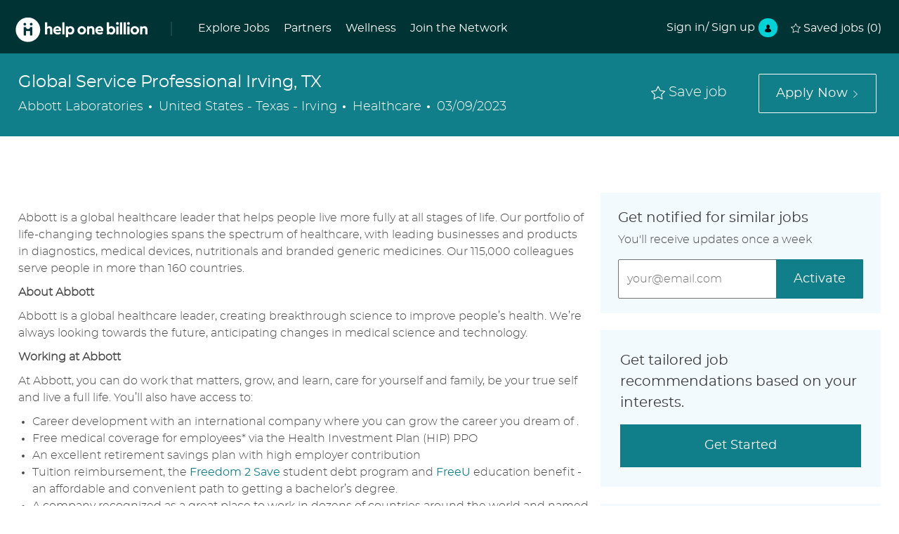

--- FILE ---
content_type: text/html; charset=UTF-8
request_url: https://helponebillion.com/job/31050601/Global-Service-Professional-Irving-TX
body_size: 106940
content:
<!DOCTYPE html> 
<!--[if lt IE 7]>      <html class="lt-ie7" lang="en"> <![endif]--> 
<!--[if IE 7]>         <html class="ie7" lang="en"> <![endif]--> 
<!--[if IE 8]>         <html class="ie8" lang="en"> <![endif]--> 
<!--[if IE 9]>         <html class="ie9" lang="en"> <![endif]--> 
<!--[if IE 10]>        <html class="ie10" lang="en"> <![endif]--> 
<!--[if IE 11]>        <html class="ie11" lang="en"> <![endif]--> 
<!--[if gt IE 11]><!--> 
<html lang="en" data-ph-id="ph-page-element-page9-WYg7IH" class="external en_global desktop"> 
 <!--<![endif]--> 
 <head data-ph-id="ph-page-element-page9-1I4uDv"><link rel="preconnect" href="https://cdn.phenompeople.com" /><link rel="preconnect" href="https://assets.phenompeople.com" /><link rel="preload" as="image" importance="high" href="https://cdn.phenompeople.com/CareerConnectResources/DVVEGLOBAL/en_global/desktop/assets/images/v-1600238280905-expire_job.png" id="ph_image_preload" /><link rel="stylesheet" type="text/css" href="https://cdn.phenompeople.com/CareerConnectResources/DVVEGLOBAL/tenantcss/page/en_global/external/desktop/page9/main-critical-css-1663941990087.css" id="criticalcss" data-global-css-src="https://cdn.phenompeople.com/CareerConnectResources/globalstyles/globalstyles-1636871784821.css" data-main-css-src="https://cdn.phenompeople.com/CareerConnectResources/DVVEGLOBAL/tenantcss/main-1663324147571.css" data-color-css-src="https://cdn.phenompeople.com/CareerConnectResources/DVVEGLOBAL/tenantcss/color-css-1592328777951.css" />
   
   
   
   
  <meta name="robots" content="index" /> 
  <meta http-equiv="X-UA-Compatible" content="IE=edge, chrome=1" /> 
  <meta name="use-widget" content="ph-job-detail-v1" data-ph-id="ph-page-element-page9-PdOpLm" /> 
  <meta name="layout" content="site-layout" data-ph-id="ph-page-element-page9-aMSw9P" /><title key="default-job-title">Global Service Professional Irving, TX in United States - Texas - Irving </title>  <meta property="og:type" content="website">   <meta property="og:image" content="https://assets.phenompeople.com/CareerConnectResources/prod/DVVEGLOBAL/social/1200x630-1587038553543.jpg" page-seo-overriden="true">   <meta property="og:site_name" content="Help One Billion">   <meta property="og:url" content="https://helponebillion.com/job/31050601/Global-Service-Professional-Irving-TX">   <meta property="og:title" content="Global Service Professional Irving, TX in United States - Texas - Irving | Healthcare at Help One Billion">   <meta property="og:description" content="Apply for Global Service Professional Irving, TX job with Help One Billion in United States - Texas - Irving. Healthcare at Help One Billion">   <meta property="og:image:width" content="200">   <meta property="og:image:height" content="200">   <meta name="twitter:card" content="summary_large_image">   <meta name="twitter:site" content="@Help One Billion">   <meta name="twitter:creator" content="@Careers - Help One Billion">   <meta name="twitter:image" content="https://assets.phenompeople.com/CareerConnectResources/prod/DVVEGLOBAL/social/1024x512-1587038494960.jpg" page-seo-overriden="true">   <meta name="twitter:title" content="HelpOneBillion: Help One Billion a job with companies hiring now">   <meta name="twitter:description" content="Millions of workers have been impacted by the COVID-19 pandemic—but opportunities await. HelpOneBillion was created for recently laid-off and furloughed job seekers, connecting them to a curated network of over 500,000 jobs from 100 companies hiring immediately. By uniting people with determined employers who are tackling this crisis head-on, we all take one step closer towards overcoming difficulty together.">   <meta name="description" content="Apply for Global Service Professional Irving, TX job with Help One Billion in United States - Texas - Irving. Healthcare at Help One Billion" key-description="default-job-description">   <meta name="keywords" content="Global Service Professional Irving, TX, United States - Texas - Irving" key-keywords="default-job-keywords">   <link rel="canonical" href="https://helponebillion.com/job/31050601/Global-Service-Professional-Irving-TX">   <meta property="fb:admins" content="">   <script type="application/ld+json">{"identifier":{"@type":"PropertyValue","name":"Abbott Laboratories","value":"31050601"},"hiringOrganization":{"@type":"Organization","name":"Abbott Laboratories","sameAs":"https://helponebillion.com","logo":null,"url":"https://helponebillion.com/job/31050601/Global-Service-Professional-Irving-TX"},"jobLocation":{"address":{"addressCountry":"United States","@type":"PostalAddress","addressLocality":"Irving","addressRegion":"Texas"},"@type":"Place"},"employmentType":"Tiempo completo","@type":"JobPosting","workHours":"40 hours per week","description":"&lt;p&gt;Abbott is a global healthcare leader that helps people live more fully at all stages of life. Our portfolio of life-changing technologies spans the spectrum of healthcare, with leading businesses and products in diagnostics, medical devices, nutritionals and branded generic medicines. Our 115,000 colleagues serve people in more than 160 countries.&lt;/p&gt;&lt;p&gt;&lt;/p&gt;&lt;p&gt;&lt;b&gt;About Abbott&lt;/b&gt;&lt;/p&gt;&lt;p&gt;Abbott is a global healthcare leader, creating breakthrough science to improve people’s health. We’re always looking towards the future, anticipating changes in medical science and technology.&lt;/p&gt;&lt;p&gt;&lt;/p&gt;&lt;p&gt;&lt;b&gt;Working at Abbott&lt;/b&gt;&lt;/p&gt;&lt;p&gt;At Abbott, you can do work that matters, grow, and learn, care for yourself and family, be your true self and live a full life. You’ll also have access to:&lt;/p&gt;&lt;ul&gt;&lt;li&gt;Career development with an international company where you can grow the career you dream of .&lt;/li&gt;&lt;li&gt;Free medical coverage for employees* via the Health Investment Plan (HIP) PPO&lt;/li&gt;&lt;li&gt;An excellent retirement savings plan with high employer contribution&lt;/li&gt;&lt;li&gt;Tuition reimbursement, the &lt;a href=\"https://www.abbott.com/corpnewsroom/strategy-and-strength/tackling-student-debt-for-our-employees.html\" target=\"_blank\"&gt;Freedom 2 Save&lt;/a&gt; student debt program and &lt;a href=\"https://www.abbott.com/corpnewsroom/strategy-and-strength/college-degree-for-free-its-possible-with-freeu.html\" target=\"_blank\"&gt;FreeU&lt;/a&gt; education benefit - an affordable and convenient path to getting a bachelor’s degree.&lt;/li&gt;&lt;li&gt;A company recognized as a great place to work in dozens of countries around the world and named one of the most admired companies in the world by Fortune.&lt;/li&gt;&lt;li&gt;A company that is recognized as one of the best big companies to work for as well as a best place to work for diversity, working mothers, female executives, and scientists.&lt;/li&gt;&lt;/ul&gt;&lt;p&gt;&lt;/p&gt;&lt;p&gt;&lt;b&gt;The Opportunity &lt;/b&gt;&lt;/p&gt;&lt;p&gt;This position works out for our facilities in Irving, TX in the Diagnostics Division. &lt;/p&gt;&lt;p&gt;We’re empowering smarter medical and economic decision making to help transform the way people manage their health at all stages of life. Every day, more than 10 million tests are run on Abbott’s diagnostics instruments, providing lab results for millions of people.&lt;/p&gt;&lt;p&gt;Abbott Molecular is a leader in molecular diagnostics and the analysis of DNA, RNA, and proteins at the molecular level.&lt;/p&gt;&lt;p&gt;Our Point of Care diagnostic portfolio spans key heath and therapeutic areas, including infections disease, cardiometabolic, informatics and toxicology.&lt;/p&gt;&lt;p&gt;Our diagnostic solutions are used in hospitals, laboratories and clinics around the globe. The crucial information derived from our tests, instruments and informatics systems are often the first step in patient care decision making for hundreds of health conditions from heart attacks to blood disorders to infectious diseases and cancers.&lt;/p&gt;&lt;p&gt;Our rapid diagnostics solutions are helping address some of the world’s greatest healthcare challenges.&lt;/p&gt;&lt;p&gt;&lt;/p&gt;&lt;p&gt;&lt;/p&gt;&lt;p&gt;&lt;b&gt;What You’ll Work On&lt;/b&gt;&lt;/p&gt;&lt;p&gt;&lt;/p&gt;&lt;p&gt;Provides Level 3 field support globally; including training; remote support; and onsite support. Liaison between global field service organization; and internal functions such as manufacturing; quality; R&amp;D; etc. Develops service strategy and documentation for both customer and employee support. Provides SME support of cross-functional teams and executes assigned service deliverables. Mentors Associate Global Support Specialists.&lt;/p&gt;&lt;p&gt;&lt;/p&gt;&lt;p&gt;&lt;b&gt;Core Job Responsibilities: &lt;/b&gt;&lt;/p&gt;&lt;p&gt;Responsible for implementing and maintaining the effectiveness of the quality system.&lt;/p&gt;&lt;p&gt;1. Level 3 Field Support:&lt;/p&gt;&lt;p&gt;-Provides phone email coverage and documentation.&lt;/p&gt;&lt;p&gt;-Identifies and troubleshoots basic instrument and/or assay issues. This includes the use of the service tools; manuals and log analysis; as appropriate. -Develop action plans for account resolutions.&lt;/p&gt;&lt;p&gt;-Performs technical responsibilities of local service personnel; such as performing repairs; TSBs; and installs.&lt;/p&gt;&lt;p&gt;-Performs data gathering and monitoring of service goals.&lt;/p&gt;&lt;p&gt;2. Training:&lt;/p&gt;&lt;p&gt;-Trains students (internal or external) in either classroom or field setting. Field co-travels to receive On the Job (OJT) training.&lt;/p&gt;&lt;p&gt;-Follows processes and procedures related to instrumentation and how to properly interact with customers.&lt;/p&gt;&lt;p&gt;-Critically evaluates student performance and provides feedback to management team.&lt;/p&gt;&lt;p&gt;-Trains/mentors new trainers -Subject Matter Expert (SME) for technical content development and review&lt;/p&gt;&lt;p&gt;3. Service Documentation:&lt;/p&gt;&lt;p&gt;-Redlines and/or develops service/ quality documents with assistance by senior professional.&lt;/p&gt;&lt;p&gt;-Subject Matter Expert (SME) for cross functional site documents.&lt;/p&gt;&lt;p&gt;-Performs service documentation approval process while forming relationships with the appropriate areas.&lt;/p&gt;&lt;p&gt;4. Product Support&lt;/p&gt;&lt;p&gt;-Represents Global Service at cross functional meetings&lt;/p&gt;&lt;p&gt;-Manage deliverables assigned; which includes due dates; resources and time needed; etc.; as a member of a project team. Drives service deliverables by working closely with planning; quality; engineering; etc.&lt;/p&gt;&lt;p&gt;5. Service Strategy&lt;/p&gt;&lt;p&gt;-Identify; develop; and implement new service tools; parts; and procedures to reduce service costs globally. This includes providing input on retrofit budget strategy and Top-10 issue tracking.&lt;/p&gt;&lt;p&gt;-Lead cross-functional teams (TPD; manufacturing; local service; etc.) to resolve instrument; software and/or assay issues quickly and effectively. -Works with field and planners on part stocking recommendation&lt;/p&gt;&lt;p&gt;&lt;/p&gt;&lt;p&gt;&lt;b&gt;Position Accountability / Scope:&lt;/b&gt;&lt;/p&gt;&lt;p&gt;Mentors Associates on Global Service roles and responsibilities. Works with ADD Service Representatives worldwide to ensure timely issue escalation/resolution. Ensures compliant; technically accurate service documentation. Works closely with R&amp;D; TPD; and Marketing to develop and implement service strategy on existing and new products.&lt;/p&gt;&lt;p&gt;&lt;/p&gt;&lt;p&gt;&lt;b&gt;Required Qualifications&lt;/b&gt;&lt;/p&gt;&lt;ul&gt;&lt;li&gt;Associates Degree or equivalent certification in Science; Engineering; Allied Health or scientific or engineering related field Preferred: BS Degree in Science; Engineering; Allied Health or related field&lt;/li&gt;&lt;/ul&gt;&lt;p&gt;&lt;/p&gt;&lt;p&gt;&lt;b&gt;Preferred Qualifications&lt;/b&gt;&lt;/p&gt;&lt;ul&gt;&lt;li&gt;Minimum 4 years of work experience in clinical laboratory, biomedical engineering, diagnostic medical equipment servicing, or related service or laboratory field.&lt;/li&gt;&lt;/ul&gt;&lt;p&gt;&lt;/p&gt;&lt;p&gt;* Participants who complete a short wellness assessment qualify for FREE coverage in our HIP PPO medical plan. Free coverage applies in the next calendar year.&lt;/p&gt;&lt;p&gt;&lt;b&gt;Learn more about our health and wellness benefits, which provide the security to help you and your family live full lives:  &lt;/b&gt;&lt;a href=\"http://www.abbottbenefits.com/pages/candidate.aspx\" target=\"_blank\"&gt;www.abbottbenefits.com&lt;/a&gt;&lt;/p&gt;&lt;p&gt;Follow your career aspirations to Abbott for diverse opportunities with a company that can help you build your future and live your best life. Abbott is an Equal Opportunity Employer, committed to employee diversity.&lt;/p&gt;&lt;p&gt;Connect with us at &lt;a href=\"http://www.abbott.com/\" target=\"_blank\"&gt;www.abbott.com&lt;/a&gt;, on Facebook at &lt;a href=\"http://www.facebook.com/Abbott\" target=\"_blank\"&gt;www.facebook.com/Abbott&lt;/a&gt; and on Twitter &#64;AbbottNews and &#64;AbbottGlobal.&lt;/p&gt;","industry":"Healthcare","title":"Global Service Professional Irving, TX","datePosted":"2023-03-09T00:00:00.000+0000","@context":"http://schema.org","occupationalCategory":"Cliente y soporte técnico","directApply":false}</script> 
  <!-- We need to use these meta tags for group pages --> 
  <link type="image/x-icon" href="https://cdn.phenompeople.com/CareerConnectResources/DVVEGLOBAL/en_global/desktop/assets/images/favicon.ico" rel="icon" data-ph-id="ph-page-element-page9-5fxw5b" /> 
  <link rel="apple-touch-icon-precomposed" sizes="114x114" href="https://cdn.phenompeople.com/CareerConnectResources/DVVEGLOBAL/en_global/desktop/assets/images/mobile/h/apple-touch-icon.png" data-ph-id="ph-page-element-page9-XkxOiR" /> 
  <link rel="apple-touch-icon-precomposed" sizes="72x72" href="https://cdn.phenompeople.com/CareerConnectResources/DVVEGLOBAL/en_global/desktop/assets/images/mobile/m/apple-touch-icon.png" data-ph-id="ph-page-element-page9-6dWghz" /> 
  <link rel="apple-touch-icon-precomposed" href="https://cdn.phenompeople.com/CareerConnectResources/DVVEGLOBAL/en_global/desktop/assets/images/mobile/l/apple-touch-icon-precomposed.png" data-ph-id="ph-page-element-page9-IPFRGp" /> 
  <link rel="shortcut icon" href="https://cdn.phenompeople.com/CareerConnectResources/DVVEGLOBAL/en_global/desktop/assets/images/mobile/l/apple-touch-icon.png" data-ph-id="ph-page-element-page9-wLBpyH" /> 
  <link rel="apple-touch-startup-image" href="https://cdn.phenompeople.com/CareerConnectResources/DVVEGLOBAL/en_global/desktop/assets/images/mobile/l/splash.png" data-ph-id="ph-page-element-page9-Nfxkwp" /> 
  <script type="text/javascript"> /*
 <!--*/ var phApp = phApp || {"widgetApiEndpoint":"https://helponebillion.com/widgets","country":"global","deviceType":"desktop","locale":"en_global","absUrl":true,"refNum":"DVVEGLOBAL","cdnUrl":"https://cdn.phenompeople.com/CareerConnectResources","baseUrl":"https://helponebillion.com/","baseDomain":"https://helponebillion.com","phenomTrackURL":"helponebillion.com/phenomtrack.min.js","pageName":"job","siteType":"external","rootDomain":"https://helponebillion.com","pageId":"page9"}; phApp.ddo = {"fyfTokenStatus":{"tokenAvailable":false},"siteConfig":{"status":"success","errorCode":null,"errorMsg":null,"data":{"settingsIdentifiersFileUrl":"https://cdn.phenompeople.com/CareerConnectResources/pcs/common/1765810488809-classesForCms.js","phwPxScrVerionUrl_old":"pcs/common/1749810627131-phw-px-hadlr.js","thirdPartyLibraries":{"internal":["heap-analytics","open-replay"]},"phBridgeEvents":["apply_click","job_preview_click"],"imEagerLoadDdoList":[{"name":"getProfileStatus","cache":false},{"name":"getRegionLocales","cache":true},{"name":"getIMConfigurations","cache":true},{"name":"getClientReferFlow","cache":true},{"name":"imVariantsConfigInfo","cache":true},{"name":"mergedProfile","cache":false},{"name":"getProfileWeightage","cache":false},{"name":"masterFrequencyV1","cache":true},{"name":"userAlertSettings","cache":true},{"name":"fitScoreSettingsIM","cache":true},{"name":"employeeSearchConfig","cache":true},{"name":"getEmployeeProfile","cache":false},{"name":"getGroupInfo","cache":true},{"name":"getAppliedJobs","cache":true},{"name":"getProfileFieldsSettings","cache":true}],"filePicker":{"dropbox":{"clientId":"1vpordy4ijn2x08","devkey":""}},"ignoreCovidWidgetPagesList":["chatbot"],"uniqueEventSubsList":["getUserProfileData"],"smoothAnchorSettings":{"ignore":true},"embedScriptVersion":"0.9.4","isUrlLowerForSeo":false,"recommendedTrackingConfig":{"category":{"storageKey":"categories","ddoKeysToStore":["category"],"maxKeysToStore":"4"},"job":{"storageKey":"jobsViewed","ddoKeysToStore":["jobSeqNo"],"maxKeysToStore":"4"},"search-results":[{"storageKey":"keywords","ddoKeysToStore":["keywords"],"maxKeysToStore":"4"},{"storageKey":"locations","ddoKeysToStore":["location","field"],"maxKeysToStore":"4"}]},"debounceTimer":350,"eagerLoadDDOsToSkipLazyCalls":["apply"],"ignoreCookiePages":["chatbot"],"trustArc":{"attr":{"id":"truste-show-consent"},"actionMethod":"truste.eu.clickListener"},"elementsToLoadByModule":{"videoAssessment":[{"tag":"link","attributes":{"href":"https://cdn.phenompeople.com/CareerConnectResources/common/video-platform/js/vs-master-theme-1744368002549.css","rel":"stylesheet","type":"text/css"}}],"automationEngine":[{"tag":"script","attributes":{"src":"https://cdn.phenompeople.com/CareerConnectResources/hvh/aeBootstrapper1.js","type":"text/javascript"},"elementId":"aeBundle"}],"onboarding":[{"tag":"link","attributes":{"href":"https://pp-cdn.phenompeople.com/CareerConnectResources/st/common/video-platform/js/onboarding-theme.css","rel":"stylesheet","type":"text/css"},"elementId":"onboardingTheme"},{"tag":"link","attributes":{"href":"https://pp-cdn.phenompeople.com/CareerConnectResources/st/common/video-platform/js/form-renderer.css","rel":"stylesheet","type":"text/css"},"elementId":"onboardingFormRenderer"}]},"globalManagedWidgetIds":["8b82bfdaafd4d8504005407db933c9a6"],"phwPxScrVerionUrl_bkp":"common/js/canvas/vendor/phw-px-hadlr-1.3.js","securiti":{"attr":{"href":"javascript:showConsentPreferencesPopup()"}},"maps":{"google":{"apiScript":"https://maps.googleapis.com/maps/api/js","clusterJsScript":"markerclusterer-v1.js","gmapsInfoBoxScript":"gmaps-infobox-v1.js","apiKey":"AIzaSyBqM-rW0r-sR9PerNAvvsmzbBeoFu3Ycz8"},"mapbox":{"mapboxScript":"mapbox-gl.js","superClusterJsScript":"supercluster.min.js","apiKey":"pk.eyJ1IjoicGhlbm9tcGVvcGxlIiwiYSI6ImNqa3dreDVkZDB4YWEzam9hMXp0eWVqbXgifQ.Mpna1KIqU8Gj6zjPy4iygw"},"mapboxCN":{"mapboxScript":"mapbox-gl-v1.1.0.js","superClusterJsScript":"supercluster.min.js","mapboxTurf":"mapbox-turf.min-v1.js","mapboxSearch":"mapbox-gl-geocoder.min.js","mapboxDirections":"mapbox-gl-directions.js","enableDirections":true,"apiKey":"pk.eyJ1IjoicGhlbm9tcGVvcGxlIiwiYSI6ImNqa3dreDVkZDB4YWEzam9hMXp0eWVqbXgifQ.Srl2-pw3xDRilymEjEoeig","baseApiUrl":"https://api.mapbox.cn"}},"otPrivacyPolicyScript":"https://cdn.phenompeople.com/CareerConnectResources/prod/pcs/common/ot-priv-pol-3.0.js","ignoreLinkedInStateParam":false,"tokenConfiguredTenants":{"refNums":["RBCAA0088"]},"fetchBlogShareSettingsFromSiteconfig":true,"pxScrVerionUrl_bkp":"common/js/vendor/ph-px-hadlr-1.15.js","phwPxScrVerionUrl_bkp_new":"pcs/common/phw-px-hadlr.js","oneTrust":{"class":["ot-sdk-show-settings"]},"videoScreeningGlobalStyles":"https://pp-cdn.phenompeople.com/CareerConnectResources/st/common/video-platform/js/ph-vs-global-styles-v1.css","cdnConfig":{"cdnDdos":["fitScoreSettings","landingPageOverview","categoryContentV2","candidateProfileConfig","categoryMasterData","jobTagSettings","getBusinessRules","getMasterCategories","categoryMasterDataV2","caasFetchRawConfig","globalSearchConfig","categoryContent","siteBranding","blogsharewidgetsettings","audiencePxWidgetConfig","jobsharewidgetsettings","npsConfig","socialConnectOptions","getRegionLocales","jobLogoConfig","supportedLanguages","getMasterLocations","locationmapsettings","pxAudJobwidgetsettings","getRegionLocales","eventsharewidgetsettings","jobwidgetsettings","fyfConfig","getPiiConsentConfig","glassdoorReviews","masterFrequencyV1","getWidgetVersions"],"globallyManagedDdos":["getWidgetVersions"],"cdnUrl":"https://content-us.phenompeople.com","pageNameLevelDdos":[],"pageIdlevelDdos":[]},"platformLevelTriggers":[{"triggerCondition":[{"operand":"AND","conditions":[{"triggerType":"site_config_based_trigger","triggerMetadata":{"configKey":["aiSummaryEnabled"]}}]}],"triggerActions":[{"actionType":"load_widget","actionMetadata":{"widgetId":"zVydrA","instanceId":"inzVydrA","placementDataByPage":{"job":{"selector":"[data-func-widget-id^=\"ph-job-details-v1-job-nav\"]","position":"before"}},"defaultPlacementData":{"selector":"[data-func-widget-id^=\"ph-job-details-v1-job-nav\"]","position":"before"}}}]}],"crawlerUserAgents":"Screaming Frog|googlebot|yahoo|bingbot|baiduspider|facebookexternalhit|twitterbot|rogerbot|linkedinbot|embedly|showyoubot|outbrain|pinterest|slackbot|vkShare|W3C_Validator|redditbot|Applebot|WhatsApp|flipboard|tumblr|bitlybot|SkypeUriPreview|nuzzel|Discordbot|Google Page Speed|Qwantify|pinterestbot|Custom|msnbot|DuckDuckBot|BingPreview|spider|MJ12bot|deepcrawl|Chrome-Lighthouse","siteSettings":{"iscdnEnabled":true,"locationSlider":false,"refineSearch":{"enabledFacets":["category","companyName","country","city"],"facetDisplayNames":{"category":"Industry","companyName":"Company","country":"Country","city":"City"},"facetPlaceholderNames":{"category":"Search in Industry","companyName":"Search in Company","country":"Search in Country","city":"Search in City"},"defaultFacetsToOpen":["category","companyName","country","city"]},"gdpr":{"cookieType":"persistent","enabled":true},"size":"10","oauth":{"google":{"loginUrl":"https://accounts.google.com/o/oauth2/auth","logoutUrl":"https://www.google.com/accounts/Logout?continue=https://appengine.google.com/_ah/logout","clientId":"876228513716-npfer46h51po4nn5c1pafndsg87i2bm7.apps.googleusercontent.com","scope":"https://www.googleapis.com/auth/userinfo.profile https://www.googleapis.com/auth/userinfo.email https://www.googleapis.com/auth/user.phonenumbers.read","redirectUri":"/socialAuth/g","response_type":"code"},"facebook":{"loginUrl":"https://www.facebook.com/dialog/oauth","logoutUrl":"","clientId":"2290238934525636","redirectUri":"/socialAuth/fb","scope":"email public_profile","response_type":"code"},"linkedIn":{"loginUrl":"https://www.linkedin.com/oauth/v2/authorization","logoutUrl":"https://api.linkedin.com/uas/oauth/invalidateToken","clientId":"78irjf004hr2h9","redirectUri":"/socialAuth/li","scope":"r_liteprofile r_emailaddress","response_type":"code"}}},"size":"10","refNum":"DVVEGLOBAL","siteVariant":"external","iubenda":{"class":["iubenda-cs-preferences-link"],"attr":{"href":"javascript:_iub.cs.ui.openPreferences()"}},"isNativeEmailClientForBlog":true,"iscdnEnabled":true,"calendarApiKey":{"clientId":"aPuJFtcvVzuUHrqeLmPL36170","apiToken":"api1514482884HylDN8tqa6mgQxWCpnjo36170","userZone":true},"trackingConfig":{"ddoDataPath":{"jobDetail":"data.job"},"job_category_click":{"trait14":"key"},"job_category_search_click":{"trait14":"key"},"play_click":{"trait260":"videotype","videoId":"videoid"},"pause_click":{"trait260":"videotype","videoId":"videoid"},"similar_job_click":{"trait12":"jobSeqNo","related":{"ddo":[{"name":"jobDetail","data":{"trait5":"jobSeqNo","trait14":"category"}}]}},"linkedin_recommended_job_click":{"trait5":"jobSeqNo","trait14":"category"},"recently_viewed_job_click":{"trait5":"jobSeqNo","trait14":"category"},"recommended_job_click":{"trait5":"jobSeqNo","trait14":"category"},"next_click":{"trait254":"stepName","typedValue":"typedValue","selected_values":"selected_values"},"ddo_failure":{"trait254":"stepName","response":"response","ddoKey":"ddoKey"},"ddo_error":{"trait254":"stepName","error":"error","ddoKey":"ddoKey"},"skip_questions_click":{"trait254":"stepName"},"previous_click":{"trait254":"stepName"},"registration_submit":{"trait27":"email","trait15":"firstName","trait24":"phone"},"edit_profile_information":{},"resume_remove_click":{},"profile_questions_click":{},"resume_upload_click":{},"create_profile_click":{},"upload_new_file_click":{},"clear_text_click":{"trait6":"clearSearchValue"},"send_feedback_click":{"userFeedback":"userFeedback"},"submit_rating_click":{"userRating":"userRating"},"near_job_click":{"trait5":"jobSeqNo","trait14":"category"},"suggestions":{"stepName":"stepName","typed_values":"typed_values","selected_values":"selected_values"},"fyf_step_loaded":{"step":"step"},"fyf_options_closed":{},"favorite_job_click":{"trait5":"jobSeqNo","trait14":"category"},"job_added_to_jobcart":{"trait5":"jobSeqNo","trait14":"category"},"job_unfavorited":{"trait5":"jobSeqNo","trait14":"category"},"job_favorite_delete_click":{"trait5":"jobSeqNo","trait14":"category"},"type_ahead_search":{},"similar_job_see_more_click":{},"linkedin_login_click":{},"linkedin_logout_click":{},"view_all_glassdoor_reviews_click":{},"homepage_category_click":{"trait14":"key"},"category_click":{"trait14":"key"},"job_click":{"trait5":"jobSeqNo","trait14":"category"},"previous_job_click":{"trait5":"jobSeqNo"},"next_job_click":{"trait5":"jobSeqNo"},"linkedin_recommended_category_click":{"trait14":"category"},"back_to_search_results_click":{},"share_event":{"trait269":"eventScheduleId","trait213":"provider"},"blog_click":{"trait283":"url"},"blog_category_click":{"trait14":"categoryName"},"next_blog_click":{"trait283":"url"},"previous_blog_click":{"trait283":"url"},"blog_details_view":{"trait283":"blog"},"navigate_to_tweet_click":{"tweetUrl":"tweetUrl"},"fit_level_loaded":{"jobsFitLevel":"jobsFitLevel","totalJobs":"totalJobs","availableFitLevelCount":"availableFitLevelCount"},"smart_tags_loaded":{"smartJobTags":"smartJobTags","totalJobs":"totalJobs","availableJobTagCount":"availableJobTagCount"},"edit_role_click":{"trait13":"trait13"},"select_role_click":{"trait13":"trait13","trait260":"trait260"},"save_employee_info_click":{"trait62":"trait62"},"update_employee_info_click":{"trait62":"trait62"},"signIn_click":{"trait260":"trait260","userId":"userName"},"signUp_click":{"trait260":"trait260","userId":"userName"},"reset_password_click":{"trait260":"trait260","userId":"userName"},"create_password_click":{"trait260":"trait260","type":"type"},"app_download_click":{"trait260":"appName","videoScreenId":"videoScreenId","videoScreenInterviewId":"videoScreenInterviewId"},"user_decline_click":{"trait5":"videoScreenId","trait14":"category","videoScreenId":"videoScreenId","videoScreenInterviewId":"videoScreenInterviewId"},"user_accept_click":{"trait5":"videoScreenId","trait14":"category","trait261":"userId","videoScreenId":"videoScreenId","videoScreenInterviewId":"videoScreenInterviewId"},"start_process_click":{"trait5":"videoScreenId","trait14":"category","trait261":"userId","videoScreenId":"videoScreenId","videoScreenInterviewId":"videoScreenInterviewId"},"accept_practice_click":{"trait261":"userId","videoScreenId":"videoScreenId","videoScreenInterviewId":"videoScreenInterviewId"},"reject_practice_click":{"trait261":"userId","videoScreenId":"videoScreenId","videoScreenInterviewId":"videoScreenInterviewId"},"answer_record_click":{"trait5":"videoScreenId","trait14":"category","trait261":"userId","videoScreenId":"videoScreenId","videoScreenInterviewId":"videoScreenInterviewId","videoScreenQuestionId":"videoScreenQuestionId"},"answer_submit_click":{"trait5":"videoScreenId","trait14":"category","trait261":"userId","videoScreenId":"videoScreenId","videoScreenInterviewId":"videoScreenInterviewId"},"answer_retake_click":{"trait5":"videoScreenId","trait14":"category","trait261":"userId","videoScreenId":"videoScreenId","videoScreenInterviewId":"videoScreenInterviewId","videoScreenQuestionId":"videoScreenQuestionId"},"answer_continue_click":{"trait5":"videoScreenId","trait14":"category","trait261":"userId","videoScreenId":"videoScreenId","videoScreenInterviewId":"videoScreenInterviewId","videoScreenQuestionId":"videoScreenQuestionId"},"answer_review_click":{"trait5":"videoScreenId","trait14":"category","trait261":"userId","videoScreenId":"videoScreenId","videoScreenInterviewId":"videoScreenInterviewId","videoScreenQuestionId":"videoScreenQuestionId"},"submit_application_click":{"trait5":"videoScreenId","trait14":"category","trait261":"userId","videoScreenId":"videoScreenId","videoScreenInterviewId":"videoScreenInterviewId"},"export_videos_click":{"trait5":"videoScreenId","trait14":"category","trait261":"userId","videoScreenId":"videoScreenId","videoScreenInterviewId":"videoScreenInterviewId"},"restart_application_click":{"trait5":"videoScreenId","trait14":"category","trait261":"userId","videoScreenId":"videoScreenId","videoScreenInterviewId":"videoScreenInterviewId"},"start_now_click":{"trait5":"videoScreenId","trait14":"category","trait261":"userId","videoScreenId":"videoScreenId","videoScreenInterviewId":"videoScreenInterviewId"},"continue_process_click":{"trait5":"videoScreenId","trait14":"category","trait261":"userId","videoScreenId":"videoScreenId","videoScreenInterviewId":"videoScreenInterviewId"},"contact_recruiter_click":{"trait261":"userId","videoScreenId":"videoScreenId","videoScreenInterviewId":"videoScreenInterviewId"},"agree_click":{"videoScreenId":"videoScreenId","videoScreenInterviewId":"videoScreenInterviewId"},"submit_feedback_click":{"rating":"rating","feedback":"feedback","videoScreenId":"videoScreenId","videoScreenInterviewId":"videoScreenInterviewId"},"video-upload-error":{"url":"url","status":"status","questionId":"questionId","response":"response"},"apply_thank_you_loaded":{"hvhConfig":"hvhConfig"},"hvh_asset_initiated":{"thankYouUri":"thankYouUri"},"hvh_asset_res":{"res":"res"}},"lqipImage":"https://assets.phenompeople.com/CareerConnectResources/common/assets/images/gray.png","navItems":{"showExternalEvents":true,"candidateHome":true,"cdnCaasContentUrl":"https://content-us.phenompeople.com/api/content-delivery/caasContentV1","eventsEnabled":false,"fitScore":true,"blogsEnabled":false,"navMenuItems":["candidateHome"],"cdnCaasContentEnabled":true,"showExternalBlogs":true,"navMenuItemsData":{"blogs":{"url":"https://helponebillion.com/blog"},"events":{"url":"https://helponebillion.com/events"}}},"imageLoadType":{"desktop":"progressive","mobile":"lazy"},"resumableUploadConfig":{"chunkSize":"1","simultaneousUploads":"1","allowedVideoFormats":["mp4","m4p","m4v","mov","qt","avi","wmv","webm","mpg","mpeg"]},"locale":"en_global","siteLevelWidgetBindables":{"97e696f90c1e5c417da8b4484b49c7b0":{"locationSearch":true},"ad204a0c40fc1a98d614669f1bc50ab3":{"locationSearch":true}},"phwPxScrVerionUrl":"https://cdn.phenompeople.com/CareerConnectResources/pcs/common/phw-px-hadlr-1759419021369.js","vendorScripts":{"jquery":"jquery-3.6.1.min.js","jqueryMigrate":"jquery-migrate.min-1.1.js","plyrScript":"plyr-3.7.8.js","plyrStyle":"plyr-3.7.8_1.css","videojs-wavesurfer":"videojs-wavesurfer_3.9.0.js","wavesurfer":"wavesurfer_6.6.4.min.js","wavesurfer-microphone":"wavesurfer.microphone.min_6.6.4.js","mediaInfo":"mediainfo_0.1.9.min.js"},"globalSearchFeature":{"mobileSearch":true},"phwPxScrVerionUrl_1":"prod/pcs/common/phw-px-hadlr-1728036837721.js","widgetScriptsConfig":{"cdnBaseUrl":"https://pp-cdn.phenompeople.com","widgetScriptPath":"CareerConnectResources/pp/agWidgets"},"ally":{"layerEnabled":true,"cdnUrl":"/common/js/ally/ph-ally-v1.1.js","allyScript":"/common/js/ally/ph-ally-layer-v1.19.js","allySkipToContent":{"isEnabled":true,"selectors":"#skip-content, #ph-skip-content, #skipToMainContent, .ae-skipto-main"},"reorderCookie":true,"userAgent":"AudioEye"},"pxScrVerionUrl":"https://cdn.phenompeople.com/CareerConnectResources/pcs/common/1755880496065-ph-px-hadlr-1.0.js","videoAssessmentPagesList":["video-assessment-landing-page","video-assessment-recording","video-assessment-thankyou","interview-landing-page","interview-recording","interview-thankyou","video assessment landing page","video assessment recording","video assessment thankyou","interview landing page","interview recording","interview thankyou","screening-welcome","screening-answering","screening-thankyou"],"oauth":{"indeed":{"clientId":"bd63e9975aacf4577c4662fcb002494dcb83887f82d51453405f60b29c77609a"},"xing":{"clientId":"c3bdfb74291c0e358e89"},"linkedIn":{"loginUrl":"https://www.linkedin.com/oauth/v2/authorization","logoutUrl":"https://api.linkedin.com/uas/oauth/invalidateToken","clientId":"78irjf004hr2h9","redirectUri":"/socialAuth/li","scope":"r_liteprofile r_emailaddress","response_type":"code"},"google":{"loginUrl":"https://accounts.google.com/o/oauth2/auth","logoutUrl":"https://www.google.com/accounts/Logout?continue=https://appengine.google.com/_ah/logout","clientId":"876228513716-npfer46h51po4nn5c1pafndsg87i2bm7.apps.googleusercontent.com","scope":"https://www.googleapis.com/auth/userinfo.profile https://www.googleapis.com/auth/userinfo.email https://www.googleapis.com/auth/user.phonenumbers.read","redirectUri":"/socialAuth/g","response_type":"code"},"google-signin":{"loginUrl":"https://accounts.google.com/o/oauth2/auth","logoutUrl":"https://www.google.com/accounts/Logout?continue=https://appengine.google.com/_ah/logout","clientId":"876228513716-npfer46h51po4nn5c1pafndsg87i2bm7.apps.googleusercontent.com","scope":"https://www.googleapis.com/auth/userinfo.profile https://www.googleapis.com/auth/userinfo.email https://www.googleapis.com/auth/user.phonenumbers.read","redirectUri":"/iauth/g","response_type":"code"},"facebook":{"loginUrl":"https://www.facebook.com/dialog/oauth","logoutUrl":"","clientId":"2290238934525636","redirectUri":"/socialAuth/fb","scope":"email public_profile","response_type":"code"}},"pageNameMap":{"404":"404_page_view","home":"home_page_view","category":"job_category_page_view","job":"job_details_view","search-results":"search_result_page_view","apply":"apply_page_view","glassdoorReviews":"glassdoor_reviews_page_view","jobcart":"favorites_page_view","jointalentcommunity":"jtc_page_view","featuredOpportunities":"job_category_page_view","businessUnit":"job_category_page_view","event":"event_details_view","events":"event_results_page_view","saved-jobs":"favorites_page_view","blogarticle":"blog_details_page","video-assessment-landing-page":"video_assessment_landing_page_view","video-assessment-recording":"video_assessment_recording_page_view","video-assessment-thankyou":"video_assessment_thankyou_page_view","interview-landing-page":"interview_landing_page_view","interview-recording":"interview_recording_page_view","interview-thankyou":"interview_thankyou_page_view","screening-welcome":"screening_welcome_page_view","screening-answering":"screening_answering_page_view","screening-outro":"screening_thankyou_page_view"},"blogsharewidgetsettings":{"options":[{"name":"whatsapp","order":0,"baseUrl":"https://api.whatsapp.com/send?&text=","eventName":"Share_whatsapp","settings":{"icon":"icon-whatsapp-1","iconBrandColor":"","popUpParams":"resizable,scrollbars,status,height=500,width=500","params":{},"label":false},"isSelected":true},{"name":"linkedin","order":1,"baseUrl":"https://www.linkedin.com/shareArticle?mini=true&url=","eventName":"share_blog","settings":{"icon":"icon-linkedin-2","iconBrandColor":"","popUpParams":"resizable,scrollbars,status,height=500,width=500","params":{"title":"shareInfoText"},"label":false},"isSelected":true},{"name":"facebook","order":3,"baseUrl":"https://facebook.com/sharer.php?u=","eventName":"share_blog","settings":{"icon":"icon-facebook","iconBrandColor":"","popUpParams":"resizable,scrollbars,status,height=500,width=500","params":{"t":"shareInfoText"},"label":false},"isSelected":true},{"name":"twitter","order":0,"baseUrl":"https://twitter.com/share?url=","eventName":"share_blog","settings":{"icon":"icon-twitter","iconBrandColor":"","popUpParams":"resizable,scrollbars,status,height=500,width=500","params":{"text":"shareInfoText"},"label":false},"isSelected":true},{"name":"email","order":6,"baseUrl":"","eventName":"share_blog","settings":{"icon":"icon-email-2","iconBrandColor":"","popUpParams":"resizable,scrollbars,status,height=500,width=500","params":{},"label":false},"isSelected":true}],"brandStyle":true,"widgetStyle":"style3","isInline":true,"size":"16","spacing":"21","color":"#fff","backgroundColor":"#ggg","height":"34","width":"34","line-height":"30","lineHeight":"30","borderWidth":"1","borderStyle":"solid","borderColor":"transparent","borderRadius":"100","locale":"en_us","siteVariant":"external"},"botEnabled":false,"onboardingPagesList":["onboarding-tasks","onboarding-home","Onboarding-Tasks","Onboarding-Home"],"kalturaConfig":{"partnerId":"2716851","playerId":"45245971"},"pxScrVerionUrl_backup":"https://cdn.phenompeople.com/CareerConnectResources/pcs/common/1744722002080-ph-px-hadlr.js","mapBoxGlScript":"mapbox-gl-v1.1.0.js","urlMap":{"home":"home","category":"c/:category","job":"job/:jobId/:title","service":"service/:jobId/:title","jobcart":"jobcart","search-results":"search-results","glassdoor-reviews":"glassdoor-reviews","event":"event/:eventScheduleId/:title","events":"events","talentcommunity":"talentcommunity","talentcommunityupdate":"talentcommunityupdate","blogarticle":"blogarticle/:url","jobalert":"jobalert","employee-profile":"employeeprofile","editprofile":"editprofile","businessUnit":":url","featuredOpportunities":":url","di_about":"di/about/:groupId","di_details":"di/details/:groupId","di_events":"di/events/:groupId","di_groups":"di/groups","di_highlights":"di/highlights/:groupId","di_jobs":"di/jobs/:groupId","di_members":"di/members/:groupId","referrals_candidate":"referrals/candidate","referrals_referredcandidates":"referrals/referredcandidates","referrals_friendsinterests":"referrals/friendsinterests","referrals_home":"referrals/home","referrals_candidatesuniversity":"referrals/candidatescompany","employees_home":"employees/home","lms_courses":"lms/courses","lms_savedcourses":"lms/savedcourses","gigs_details":"gigs/details/:gigId","gigs_searchresults":"gigs/searchresults","nla_home":"nla/home","nla_search":"nla/search","gigs_manage":"gigs/manage","gigs_applications":"gigs/applications","gigs_applicants":"gigs/applicants/:gigId","events_event":"events/event/:eventScheduleId/:title","events_home":"events/home","my-profile":"myprofile","cp_createpath":"cp/createpath","cp_home":"cp/home","cp_explore":"cp/explore","mentoring_relationship":"mentoring/relationship/:mentorshipId","mentoring_mentees":"mentoring/mentees","mentoring_mentors":"mentoring/mentors","mentoring_searchresults":"mentoring/searchresults","settings":"settings","story":"story/:contentId/:title","video-assessment-landing-page":"video-assessment-landing-page","video-assessment-recording":"video-assessment-recording","video-assessment-thankyou":"video-assessment-thankyou","forwardApply":"hvhapply","interview-landing-page":"interview-landing-page","interview-recording":"interview-recording","interview-thankyou":"interview-thankyou","roles_details":"roles/details/:jobCode/:jobTitle","roles_search-results":"roles/searchresults","screening-welcome":"screening-welcome","screening-answering":"screening-answering","screening-thankyou":"screening-thankyou","pmr_review":"pmr/review/:formId","alumni_my-profile":"alumni/myprofile"},"categoryUrlMap":{"PHENA0059_Customer_Support":"c/customer-support-jobs"},"isNativeEmailClient":true,"captchaConfig":{"useCaptcha":false,"siteKey":"6LcV6MIUAAAAAN99to_j66BSDkGwjWcsjh2iTj1W","scriptSrc":"https://www.google.com/recaptcha/api.js?render=explicit&hl={{locale}}","divId":"ph-custom-captcha"},"automationEnginePagesList":["hvh-apply2","hvh apply","hvh apply2","hvhapply","hvh-apply","Hvh apply2","schedule-slot","onboarding","Onboarding","onboarding-tasks","onboarding-home","Onboarding-Tasks","Onboarding-Home"]},"reqData":null},"jobDetail":{"status":200,"hits":1,"totalHits":1,"data":{"job":{"country":"United States","cityState":"Irving, Texas","subCategory":"Customer & Technical Support","ml_skills":[],"companyName":"Abbott Laboratories","boilerPlateText":"Abbott is a global healthcare leader that helps people live more fully at all stages of life. Our portfolio of life-changing technologies spans the spectrum of healthcare, with leading businesses and products in diagnostics, medical devices, nutritionals and branded generic medicines. Our 115,000 colleagues serve people in more than 160 countries.","ml_title":"global service professional","hasPrimaryQuestionnaire":"yes","additionalJobPostingLocations":[],"category_raw":"Field Services","isEverGreenReq":"0","source":"WORKDAY","type":"Tiempo completo","structureData":{"identifier":{"@type":"PropertyValue","name":"Abbott Laboratories","value":"31050601"},"hiringOrganization":{"@type":"Organization","name":"Abbott Laboratories"},"jobLocation":{"address":{"addressCountry":"United States","@type":"PostalAddress","addressLocality":"Irving","addressRegion":"Texas"},"@type":"Place"},"employmentType":"Tiempo completo","@type":"JobPosting","workHours":"40 hours per week","description":"<p>Abbott is a global healthcare leader that helps people live more fully at all stages of life. Our portfolio of life-changing technologies spans the spectrum of healthcare, with leading businesses and products in diagnostics, medical devices, nutritionals and branded generic medicines. Our 115,000 colleagues serve people in more than 160 countries.</p><p></p><p><b>About Abbott</b></p><p>Abbott is a global healthcare leader, creating breakthrough science to improve people\u2019s health. We\u2019re always looking towards the future, anticipating changes in medical science and technology.</p><p></p><p><b>Working at Abbott</b></p><p>At Abbott, you can do work that matters, grow, and learn, care for yourself and family, be your true self and live a full life. You\u2019ll also have access to:</p><ul><li>Career development with an international company where you can grow the career you dream of .</li><li>Free medical coverage for employees* via the Health Investment Plan (HIP) PPO</li><li>An excellent retirement savings plan with high employer contribution</li><li>Tuition reimbursement, the <a href=\"https://www.abbott.com/corpnewsroom/strategy-and-strength/tackling-student-debt-for-our-employees.html\" target=\"_blank\">Freedom 2 Save</a> student debt program and <a href=\"https://www.abbott.com/corpnewsroom/strategy-and-strength/college-degree-for-free-its-possible-with-freeu.html\" target=\"_blank\">FreeU</a> education benefit - an affordable and convenient path to getting a bachelor\u2019s degree.</li><li>A company recognized as a great place to work in dozens of countries around the world and named one of the most admired companies in the world by Fortune.</li><li>A company that is recognized as one of the best big companies to work for as well as a best place to work for diversity, working mothers, female executives, and scientists.</li></ul><p></p><p><b>The Opportunity </b></p><p>This position works out for our facilities in Irving, TX in the Diagnostics Division.\u00A0</p><p>We\u2019re empowering smarter medical and economic decision making to help transform the way people manage their health at all stages of life. Every day, more than 10 million tests are run on Abbott\u2019s diagnostics instruments, providing lab results for millions of people.</p><p>Abbott Molecular is a leader in molecular diagnostics and the analysis of DNA, RNA, and proteins at the molecular level.</p><p>Our Point of Care diagnostic portfolio spans key heath and therapeutic areas, including infections disease, cardiometabolic, informatics and toxicology.</p><p>Our diagnostic solutions are used in hospitals, laboratories and clinics around the globe. The crucial information derived from our tests, instruments and informatics systems are often the first step in patient care decision making for hundreds of health conditions from heart attacks to blood disorders to infectious diseases and cancers.</p><p>Our rapid diagnostics solutions are helping address some of the world\u2019s greatest healthcare challenges.</p><p></p><p></p><p><b>What You\u2019ll Work On</b></p><p></p><p>Provides Level 3 field support globally; including training; remote support; and onsite support. Liaison between global field service organization; and internal functions such as manufacturing; quality; R&amp;D; etc. Develops service strategy and documentation for both customer and employee support. Provides SME support of cross-functional teams and executes assigned service deliverables. Mentors Associate Global Support Specialists.</p><p></p><p><b>Core Job Responsibilities: </b></p><p>Responsible for implementing and maintaining the effectiveness of the quality system.</p><p>1. Level 3 Field Support:</p><p>-Provides phone email coverage and documentation.</p><p>-Identifies and troubleshoots basic instrument and/or assay issues. This includes the use of the service tools; manuals and log analysis; as appropriate. -Develop action plans for account resolutions.</p><p>-Performs technical responsibilities of local service personnel; such as performing repairs; TSBs; and installs.</p><p>-Performs data gathering and monitoring of service goals.</p><p>2. Training:</p><p>-Trains students (internal or external) in either classroom or field setting. Field co-travels to receive On the Job (OJT) training.</p><p>-Follows processes and procedures related to instrumentation and how to properly interact with customers.</p><p>-Critically evaluates student performance and provides feedback to management team.</p><p>-Trains/mentors new trainers -Subject Matter Expert (SME) for technical content development and review</p><p>3. Service Documentation:</p><p>-Redlines and/or develops service/ quality documents with assistance by senior professional.</p><p>-Subject Matter Expert (SME) for cross functional site documents.</p><p>-Performs service documentation approval process while forming relationships with the appropriate areas.</p><p>4. Product Support</p><p>-Represents Global Service at cross functional meetings</p><p>-Manage deliverables assigned; which includes due dates; resources and time needed; etc.; as a member of a project team. Drives service deliverables by working closely with planning; quality; engineering; etc.</p><p>5. Service Strategy</p><p>-Identify; develop; and implement new service tools; parts; and procedures to reduce service costs globally. This includes providing input on retrofit budget strategy and Top-10 issue tracking.</p><p>-Lead cross-functional teams (TPD; manufacturing; local service; etc.) to resolve instrument; software and/or assay issues quickly and effectively. -Works with field and planners on part stocking recommendation</p><p></p><p><b>Position Accountability / Scope:</b></p><p>Mentors Associates on Global Service roles and responsibilities. Works with ADD Service Representatives worldwide to ensure timely issue escalation/resolution. Ensures compliant; technically accurate service documentation. Works closely with R&amp;D; TPD; and Marketing to develop and implement service strategy on existing and new products.</p><p></p><p><b>Required Qualifications</b></p><ul><li>Associates Degree or equivalent certification in Science; Engineering; Allied Health or scientific or engineering related field Preferred: BS Degree in Science; Engineering; Allied Health or related field</li></ul><p></p><p><b>Preferred Qualifications</b></p><ul><li>Minimum 4 years of work experience in clinical laboratory, biomedical engineering, diagnostic medical equipment servicing, or related service or laboratory field.</li></ul><p></p><p>* Participants who complete a short wellness assessment qualify for FREE coverage in our HIP PPO medical plan. Free coverage applies in the next calendar year.</p><p><b>Learn more about our health and wellness benefits, which provide the security to help you and your family live full lives:\u00A0 </b><a href=\"http://www.abbottbenefits.com/pages/candidate.aspx\" target=\"_blank\">www.abbottbenefits.com</a></p><p>Follow your career aspirations to Abbott for diverse opportunities with a company that can help you build your future and live your best life. Abbott is an Equal Opportunity Employer, committed to employee diversity.</p><p>Connect with us at <a href=\"http://www.abbott.com/\" target=\"_blank\">www.abbott.com</a>, on Facebook at <a href=\"http://www.facebook.com/Abbott\" target=\"_blank\">www.facebook.com/Abbott</a> and on Twitter &#64;AbbottNews and &#64;AbbottGlobal.</p>","industry":"Healthcare","title":"Global Service Professional Irving, TX","datePosted":"2023-03-09T00:00:00.000+0000","@context":"http://schema.org","occupationalCategory":"Cliente y soporte t\u00E9cnico"},"division":"ATM Transfusion","descriptionTeaser":"Liaison between global field service organization; and internal functions such as manufacturing; quality; R&D; etc. Develops service strategy and documentation for both customer and employee support. Provides...","ml_hashKey":"e7485768afa7333eafbfdab5a7c90829dfc8bf611fc131488ddf3b34c626ab1d8f24d6cec0b054d2559830d77299f5c4475b1219a2f07f2a5f9ecf8f7e4b6466","state":"Texas","externalTracking":true,"jobUpdatedDate":"2023-03-09T20:42:45.031+0000","visibilityType":"External","ml_skills_global":{"ml_skills":[],"rchilli_preferred":[],"rchilli_required":[]},"siteType":"external","longitude":"-96.94889449999999","secondaryQuestionnaireId":"","workShift":"","ats":"WORKDAY_EXT","isDerived":true,"scrapeUUID":"640a3d18cebcea6da70fc2b5","jobProfile":"","uniqueValue":{"jobId":"31050601","refNum":"ABLAUS","locale":"es_GLOBAL","siteType":"external"},"referralBonus":"","internalCategoryId":"ABLAUS_category_21","uniqueKey":"ABLAUS31050601es_GLOBALexternal","latlong":{"lon":-96.9488945,"lat":32.8140177},"jobUniqueIdentifier":"refNum,jobId,locale,siteType","internalMobility":["external"],"lastUpdatedTrack":["2023-03-09T20:42:45.031Z"],"productAlignment":"Not Applicable","multi_category":[{"internalCategoryId":"ABLAUS_category_21","category_raw":"Field Services","category":"Cliente y soporte t\u00E9cnico"}],"stateCountry":"Texas, United States","reqId":"31050601","jobId":"31050601","refNum":"ABLAUS","ml_domains":["Management Occupations"],"jobUpdated":"2023-03-09T20:42:45.031Z","jobDescription":"The Opportunity . Every day, more than 10 million tests are run on Abbott\u2019s diagnostics instruments, providing lab results for millions of people. Provides Level 3 field support globally; including training; remote support; and onsite support. Liaison between global field service organization; and internal functions such as manufacturing; quality; R&D; etc. Develops service strategy and documentation for both customer and employee support. Provides SME support of cross-functional teams and executes assigned service deliverables. Mentors Associate Global Support Specialists. Responsible for implementing and maintaining the effectiveness of the quality system. -Provides phone email coverage and documentation. -Identifies and troubleshoots basic instrument and/or assay issues. This includes the use of the service tools; manuals and log analysis; as appropriate. -Develop action plans for account resolutions. -Performs technical responsibilities of local service personnel; such as performing repairs; TSBs; and installs. -Performs data gathering and monitoring of service goals. -Trains students (internal or external) in either classroom or field setting. Field co-travels to receive On the Job (OJT) training. -Follows processes and procedures related to instrumentation and how to properly interact with customers. -Critically evaluates student performance and provides feedback to management team. -Trains/mentors new trainers -Subject Matter Expert (SME) for technical content development and review. 3. -Redlines and/or develops service/ quality documents with assistance by senior professional. -Subject Matter Expert (SME) for cross functional site documents. -Performs service documentation approval process while forming relationships with the appropriate areas. 4. -Represents Global Service at cross functional meetings. -Manage deliverables assigned; which includes due dates; resources and time needed; etc.; as a member of a project team. Drives service deliverables by working closely with planning; quality; engineering; etc. -Identify; develop; and implement new service tools; parts; and procedures to reduce service costs globally. This includes providing input on retrofit budget strategy and Top-10 issue tracking. -Lead cross-functional teams (TPD; manufacturing; local service; etc.) to resolve instrument; software and/or assay issues quickly and effectively. -Works with field and planners on part stocking recommendation. Mentors Associates on Global Service roles and responsibilities. Works with ADD Service Representatives worldwide to ensure timely issue escalation/resolution. Ensures compliant; technically accurate service documentation. Works closely with R&D; TPD; and Marketing to develop and implement service strategy on existing and new products. Required Qualifications. Associates Degree or equivalent certification in Science; Engineering; Allied Health or scientific or engineering related field Preferred: BS Degree in Science; Engineering; Allied Health or related field. Minimum 4 years of work experience in clinical laboratory, biomedical engineering, diagnostic medical equipment servicing, or related service or laboratory field. * Connect with us at www.abbott.com, on Facebook at www.facebook.com/Abbott and on Twitter @AbbottNews and @AbbottGlobal. ","primaryPostingLocation":"United States - Texas - Irving","userType":"external","ml_country":"United States","postingGrade":"","city":"Irving","visibilityLocale":["es_GLOBAL"],"latitude":"32.8140177","hasSecondaryQuestionnaire":"no","description":"<p>Abbott is a global healthcare leader that helps people live more fully at all stages of life. Our portfolio of life-changing technologies spans the spectrum of healthcare, with leading businesses and products in diagnostics, medical devices, nutritionals and branded generic medicines. Our 115,000 colleagues serve people in more than 160 countries.</p><p></p><p><b>About Abbott</b></p><p>Abbott is a global healthcare leader, creating breakthrough science to improve people\u2019s health. We\u2019re always looking towards the future, anticipating changes in medical science and technology.</p><p></p><p><b>Working at Abbott</b></p><p>At Abbott, you can do work that matters, grow, and learn, care for yourself and family, be your true self and live a full life. You\u2019ll also have access to:</p><ul><li>Career development with an international company where you can grow the career you dream of .</li><li>Free medical coverage for employees* via the Health Investment Plan (HIP) PPO</li><li>An excellent retirement savings plan with high employer contribution</li><li>Tuition reimbursement, the <a href=\"https://www.abbott.com/corpnewsroom/strategy-and-strength/tackling-student-debt-for-our-employees.html\" target=\"_blank\">Freedom 2 Save</a> student debt program and <a href=\"https://www.abbott.com/corpnewsroom/strategy-and-strength/college-degree-for-free-its-possible-with-freeu.html\" target=\"_blank\">FreeU</a> education benefit - an affordable and convenient path to getting a bachelor\u2019s degree.</li><li>A company recognized as a great place to work in dozens of countries around the world and named one of the most admired companies in the world by Fortune.</li><li>A company that is recognized as one of the best big companies to work for as well as a best place to work for diversity, working mothers, female executives, and scientists.</li></ul><p></p><p><b>The Opportunity </b></p><p>This position works out for our facilities in Irving, TX in the Diagnostics Division.\u00A0</p><p>We\u2019re empowering smarter medical and economic decision making to help transform the way people manage their health at all stages of life. Every day, more than 10 million tests are run on Abbott\u2019s diagnostics instruments, providing lab results for millions of people.</p><p>Abbott Molecular is a leader in molecular diagnostics and the analysis of DNA, RNA, and proteins at the molecular level.</p><p>Our Point of Care diagnostic portfolio spans key heath and therapeutic areas, including infections disease, cardiometabolic, informatics and toxicology.</p><p>Our diagnostic solutions are used in hospitals, laboratories and clinics around the globe. The crucial information derived from our tests, instruments and informatics systems are often the first step in patient care decision making for hundreds of health conditions from heart attacks to blood disorders to infectious diseases and cancers.</p><p>Our rapid diagnostics solutions are helping address some of the world\u2019s greatest healthcare challenges.</p><p></p><p></p><p><b>What You\u2019ll Work On</b></p><p></p><p>Provides Level 3 field support globally; including training; remote support; and onsite support. Liaison between global field service organization; and internal functions such as manufacturing; quality; R&amp;D; etc. Develops service strategy and documentation for both customer and employee support. Provides SME support of cross-functional teams and executes assigned service deliverables. Mentors Associate Global Support Specialists.</p><p></p><p><b>Core Job Responsibilities: </b></p><p>Responsible for implementing and maintaining the effectiveness of the quality system.</p><p>1. Level 3 Field Support:</p><p>-Provides phone email coverage and documentation.</p><p>-Identifies and troubleshoots basic instrument and/or assay issues. This includes the use of the service tools; manuals and log analysis; as appropriate. -Develop action plans for account resolutions.</p><p>-Performs technical responsibilities of local service personnel; such as performing repairs; TSBs; and installs.</p><p>-Performs data gathering and monitoring of service goals.</p><p>2. Training:</p><p>-Trains students (internal or external) in either classroom or field setting. Field co-travels to receive On the Job (OJT) training.</p><p>-Follows processes and procedures related to instrumentation and how to properly interact with customers.</p><p>-Critically evaluates student performance and provides feedback to management team.</p><p>-Trains/mentors new trainers -Subject Matter Expert (SME) for technical content development and review</p><p>3. Service Documentation:</p><p>-Redlines and/or develops service/ quality documents with assistance by senior professional.</p><p>-Subject Matter Expert (SME) for cross functional site documents.</p><p>-Performs service documentation approval process while forming relationships with the appropriate areas.</p><p>4. Product Support</p><p>-Represents Global Service at cross functional meetings</p><p>-Manage deliverables assigned; which includes due dates; resources and time needed; etc.; as a member of a project team. Drives service deliverables by working closely with planning; quality; engineering; etc.</p><p>5. Service Strategy</p><p>-Identify; develop; and implement new service tools; parts; and procedures to reduce service costs globally. This includes providing input on retrofit budget strategy and Top-10 issue tracking.</p><p>-Lead cross-functional teams (TPD; manufacturing; local service; etc.) to resolve instrument; software and/or assay issues quickly and effectively. -Works with field and planners on part stocking recommendation</p><p></p><p><b>Position Accountability / Scope:</b></p><p>Mentors Associates on Global Service roles and responsibilities. Works with ADD Service Representatives worldwide to ensure timely issue escalation/resolution. Ensures compliant; technically accurate service documentation. Works closely with R&amp;D; TPD; and Marketing to develop and implement service strategy on existing and new products.</p><p></p><p><b>Required Qualifications</b></p><ul><li>Associates Degree or equivalent certification in Science; Engineering; Allied Health or scientific or engineering related field Preferred: BS Degree in Science; Engineering; Allied Health or related field</li></ul><p></p><p><b>Preferred Qualifications</b></p><ul><li>Minimum 4 years of work experience in clinical laboratory, biomedical engineering, diagnostic medical equipment servicing, or related service or laboratory field.</li></ul><p></p><p>* Participants who complete a short wellness assessment qualify for FREE coverage in our HIP PPO medical plan. Free coverage applies in the next calendar year.</p><p><b>Learn more about our health and wellness benefits, which provide the security to help you and your family live full lives:\u00A0 </b><a href=\"http://www.abbottbenefits.com/pages/candidate.aspx\" target=\"_blank\">www.abbottbenefits.com</a></p><p>Follow your career aspirations to Abbott for diverse opportunities with a company that can help you build your future and live your best life. Abbott is an Equal Opportunity Employer, committed to employee diversity.</p><p>Connect with us at <a href=\"http://www.abbott.com/\" target=\"_blank\">www.abbott.com</a>, on Facebook at <a href=\"http://www.facebook.com/Abbott\" target=\"_blank\">www.facebook.com/Abbott</a> and on Twitter &#64;AbbottNews and &#64;AbbottGlobal.</p>","medicalSurveillance":"No","industry":"Healthcare","multi_location":[{"country":"United States","cityState":"Irving, Texas","city":"Irving","latitude":"32.8140177","latlong":{"lon":-96.9488945,"lat":32.8140177},"stateCountry":"Texas, United States","location":"United States - Texas - Irving","state":"Texas","primaryPostingLocation":"United States - Texas - Irving","cityCountry":"Irving, United States","cityStateCountry":"Irving, Texas, United States","mapQueryLocation":"Irving, Texas, United States","longitude":"-96.94889449999999"}],"title":"Global Service Professional Irving, TX","locale":"es_GLOBAL","ml_skills_mapping":[],"postedDate":"2023-03-09T00:00:00.000Z","jobSeqNo":"ABLAUS31050601ESGLOBALEXTERNAL","ml_highlight":"Liaison between global field service organization; and internal functions such as manufacturing; quality; R&D; etc. Develops service strategy and documentation for both customer and employee support. Provides...","dateCreated":"2023-03-09T20:42:45.031+0000","primaryLocation":"","cityStateCountry":"Irving, Texas, United States","recruitingInstruction":"Professional","visibilitySiteType":["external"],"salaryRange":"N/A","hashKey":"60bb262d0742418751e2cb5cf583fd33b561e37fe9dd48c84dd8a1b038b3395de3bc18d19d21d4fe265f4736969ada44a5b099b7cd5a5ec4742fd752b5058f3a-30556958","isTranslated":false,"parentRefNum":"ABLAUS","ml_language_fullform":"english","scrapeTime":"2023-03-09T20:40:31.049+0000","actionType":"Referir","primaryQuestionnaireId":"QUESTIONNAIRE-3-11","jobVisibility":["external","internal"],"baseUniqueKey":"ABLAUS31050601en_USexternal","applyUrl":"https://abbott.wd5.myworkdayjobs.com/abbottcareers/job/United-States---Texas---Irving/Global-Service-Professional-Irving--TX_31050601-1/apply","significantWorkActivities":["Continuous sitting for prolonged periods (more than 2 consecutive hours in an 8 hour day)","Keyboard use (greater or equal to 50% of the workday)"],"isCritical":true,"location":"United States - Texas - Irving","cityCountry":"Irving, United States","travel":"Yes, 50 % of the Time","ml_job_parser":{"country":"United States","ml_skills":[],"is_remote":false,"must_have":[],"ml_title":"global service professional","ml_skills_standard":[],"descriptionTeaser":"Liaison between global field service organization; and internal functions such as manufacturing; quality; R&D; etc. Develops service strategy and documentation for both customer and employee support. Provides...","skills_sentences":["to resolve instrument; software and/or assay issues quickly and effectively.","Minimum 4 years of work experience in clinical laboratory, biomedical engineering, diagnostic medical equipment servicing, or related service or laboratory field. *"],"soft_skills_sentences":["as a member of a project team."],"created_time":1.678394606196028E9,"preferred_languages":[],"ml_lang_score":0.9167693257331848,"ml_smart_job_description":{"teaser9":"Liaison between global field service organization; and internal functions such as manufacturing; quality; R&D; etc. Develops service strategy and documentation for both customer and employee support....","teaser8":"Liaison between global field service organization; and internal functions such as manufacturing; quality; R&D; etc. Develops service strategy and documentation for both customer and employee support. Provides SME support of cross-functional teams and...","Smart_job":"Failed","teaser1":"Liaison between global field service organization; and internal functions such as manufacturing; quality; R&D; etc. Develops service strategy and documentation for both customer and employee support. Provides SME support of cross-functional teams and executes assigned service deliverables. -Lead cross-functional...","teaser3":"Liaison between global field service organization; and internal functions such as manufacturing; quality; R&D; etc. Develops service strategy and documentation for both customer and employee support....","smart_highlights":{"skills":[{}],"model":"OriginalDescripion","description_html":"<p>Abbott is a global healthcare leader that helps people live more fully at all stages of life. Our portfolio of life-changing technologies spans the spectrum of healthcare, with leading businesses and products in diagnostics, medical devices, nutritionals and branded generic medicines. Our 115,000 colleagues serve people in more than 160 countries.</p><p></p><p><b>About Abbott</b></p><p>Abbott is a global healthcare leader, creating breakthrough science to improve people\u2019s health. We\u2019re always looking towards the future, anticipating changes in medical science and technology.</p><p></p><p><b>Working at Abbott</b></p><p>At Abbott, you can do work that matters, grow, and learn, care for yourself and family, be your true self and live a full life. You\u2019ll also have access to:</p><ul><li>Career development with an international company where you can grow the career you dream of .</li><li>Free medical coverage for employees* via the Health Investment Plan (HIP) PPO</li><li>An excellent retirement savings plan with high employer contribution</li><li>Tuition reimbursement, the <a href=\"https://www.abbott.com/corpnewsroom/strategy-and-strength/tackling-student-debt-for-our-employees.html\" target=\"_blank\">Freedom 2 Save</a> student debt program and <a href=\"https://www.abbott.com/corpnewsroom/strategy-and-strength/college-degree-for-free-its-possible-with-freeu.html\" target=\"_blank\">FreeU</a> education benefit - an affordable and convenient path to getting a bachelor\u2019s degree.</li><li>A company recognized as a great place to work in dozens of countries around the world and named one of the most admired companies in the world by Fortune.</li><li>A company that is recognized as one of the best big companies to work for as well as a best place to work for diversity, working mothers, female executives, and scientists.</li></ul><p></p><p><b>The Opportunity </b></p><p>This position works out for our facilities in Irving, TX in the Diagnostics Division.\u00A0</p><p>We\u2019re empowering smarter medical and economic decision making to help transform the way people manage their health at all stages of life. Every day, more than 10 million tests are run on Abbott\u2019s diagnostics instruments, providing lab results for millions of people.</p><p>Abbott Molecular is a leader in molecular diagnostics and the analysis of DNA, RNA, and proteins at the molecular level.</p><p>Our Point of Care diagnostic portfolio spans key heath and therapeutic areas, including infections disease, cardiometabolic, informatics and toxicology.</p><p>Our diagnostic solutions are used in hospitals, laboratories and clinics around the globe. The crucial information derived from our tests, instruments and informatics systems are often the first step in patient care decision making for hundreds of health conditions from heart attacks to blood disorders to infectious diseases and cancers.</p><p>Our rapid diagnostics solutions are helping address some of the world\u2019s greatest healthcare challenges.</p><p></p><p></p><p><b>What You\u2019ll Work On</b></p><p></p><p>Provides Level 3 field support globally; including training; remote support; and onsite support. Liaison between global field service organization; and internal functions such as manufacturing; quality; R&amp;D; etc. Develops service strategy and documentation for both customer and employee support. Provides SME support of cross-functional teams and executes assigned service deliverables. Mentors Associate Global Support Specialists.</p><p></p><p><b>Core Job Responsibilities: </b></p><p>Responsible for implementing and maintaining the effectiveness of the quality system.</p><p>1. Level 3 Field Support:</p><p>-Provides phone email coverage and documentation.</p><p>-Identifies and troubleshoots basic instrument and/or assay issues. This includes the use of the service tools; manuals and log analysis; as appropriate. -Develop action plans for account resolutions.</p><p>-Performs technical responsibilities of local service personnel; such as performing repairs; TSBs; and installs.</p><p>-Performs data gathering and monitoring of service goals.</p><p>2. Training:</p><p>-Trains students (internal or external) in either classroom or field setting. Field co-travels to receive On the Job (OJT) training.</p><p>-Follows processes and procedures related to instrumentation and how to properly interact with customers.</p><p>-Critically evaluates student performance and provides feedback to management team.</p><p>-Trains/mentors new trainers -Subject Matter Expert (SME) for technical content development and review</p><p>3. Service Documentation:</p><p>-Redlines and/or develops service/ quality documents with assistance by senior professional.</p><p>-Subject Matter Expert (SME) for cross functional site documents.</p><p>-Performs service documentation approval process while forming relationships with the appropriate areas.</p><p>4. Product Support</p><p>-Represents Global Service at cross functional meetings</p><p>-Manage deliverables assigned; which includes due dates; resources and time needed; etc.; as a member of a project team. Drives service deliverables by working closely with planning; quality; engineering; etc.</p><p>5. Service Strategy</p><p>-Identify; develop; and implement new service tools; parts; and procedures to reduce service costs globally. This includes providing input on retrofit budget strategy and Top-10 issue tracking.</p><p>-Lead cross-functional teams (TPD; manufacturing; local service; etc.) to resolve instrument; software and/or assay issues quickly and effectively. -Works with field and planners on part stocking recommendation</p><p></p><p><b>Position Accountability / Scope:</b></p><p>Mentors Associates on Global Service roles and responsibilities. Works with ADD Service Representatives worldwide to ensure timely issue escalation/resolution. Ensures compliant; technically accurate service documentation. Works closely with R&amp;D; TPD; and Marketing to develop and implement service strategy on existing and new products.</p><p></p><p><b>Required Qualifications</b></p><ul><li>Associates Degree or equivalent certification in Science; Engineering; Allied Health or scientific or engineering related field Preferred: BS Degree in Science; Engineering; Allied Health or related field</li></ul><p></p><p><b>Preferred Qualifications</b></p><ul><li>Minimum 4 years of work experience in clinical laboratory, biomedical engineering, diagnostic medical equipment servicing, or related service or laboratory field.</li></ul><p></p><p>* Participants who complete a short wellness assessment qualify for FREE coverage in our HIP PPO medical plan. Free coverage applies in the next calendar year.</p><p><b>Learn more about our health and wellness benefits, which provide the security to help you and your family live full lives:\u00A0 </b><a href=\"http://www.abbottbenefits.com/pages/candidate.aspx\" target=\"_blank\">www.abbottbenefits.com</a></p><p>Follow your career aspirations to Abbott for diverse opportunities with a company that can help you build your future and live your best life. Abbott is an Equal Opportunity Employer, committed to employee diversity.</p><p>Connect with us at <a href=\"http://www.abbott.com/\" target=\"_blank\">www.abbott.com</a>, on Facebook at <a href=\"http://www.facebook.com/Abbott\" target=\"_blank\">www.facebook.com/Abbott</a> and on Twitter &#64;AbbottNews and &#64;AbbottGlobal.</p>"},"teaser2":"Liaison between global field service organization; and internal functions such as manufacturing; quality; R&D; etc. Develops service strategy and documentation for both customer and employee support. Provides SME support of cross-functional teams and...","teaser5":"Liaison between global field service organization; and internal functions such as manufacturing; quality; R&D; etc. Develops service strategy and documentation for both customer and employee support. Provides SME support of cross-functional teams and...","teaser4":"Liaison between global field service organization; and internal functions such as manufacturing; quality; R&D; etc. Develops service strategy and documentation for both customer and employee support. Provides SME support of cross-functional teams and executes assigned service deliverables. -Lead cross-functional...","teaser7":"Liaison between global field service organization; and internal functions such as manufacturing; quality; R&D; etc. Develops service strategy and documentation for both customer and employee support. Provides SME support of cross-functional teams and executes assigned service deliverables. -Lead cross-functional...","teaser":[{"descriptionTeaser":"Liaison between global field service organization; and internal functions such as manufacturing; quality; R&D; etc. Develops service strategy and documentation for both customer and employee support. Provides SME support of cross-functional teams and executes assigned service deliverables. -Lead cross-functional...","cosine_similarity_title":0.0,"model":"PageRankTeaser","teaser_length":300},{"descriptionTeaser":"Liaison between global field service organization; and internal functions such as manufacturing; quality; R&D; etc. Develops service strategy and documentation for both customer and employee support. Provides SME support of cross-functional teams and executes assigned service deliverables. -Lead cross-functional...","cosine_similarity_title":0.0,"model":"Page_Rank_teaser","teaser_length":300},{"descriptionTeaser":"Liaison between global field service organization; and internal functions such as manufacturing; quality; R&D; etc. Develops service strategy and documentation for both customer and employee support. Provides SME support of cross-functional teams and executes assigned service deliverables. -Lead cross-functional...","cosine_similarity_title":0.0,"model":"PageRankTeaser","teaser_length":300}],"teaser6":"Liaison between global field service organization; and internal functions such as manufacturing; quality; R&D; etc. Develops service strategy and documentation for both customer and employee support...."},"mcs_keywords":["service","field support","performs","documentation","quality","basic","email","functional","team","content"],"ml_domains_v2":"Installation, Maintenance and Repair Occupations","refNum":"ABLAUS","ml_domains":["Management Occupations"],"good_to_have_education":[],"jobDescription":"The Opportunity . Every day, more than 10 million tests are run on Abbott\u2019s diagnostics instruments, providing lab results for millions of people. Provides Level 3 field support globally; including training; remote support; and onsite support. Liaison between global field service organization; and internal functions such as manufacturing; quality; R&D; etc. Develops service strategy and documentation for both customer and employee support. Provides SME support of cross-functional teams and executes assigned service deliverables. Mentors Associate Global Support Specialists. Responsible for implementing and maintaining the effectiveness of the quality system. -Provides phone email coverage and documentation. -Identifies and troubleshoots basic instrument and/or assay issues. This includes the use of the service tools; manuals and log analysis; as appropriate. -Develop action plans for account resolutions. -Performs technical responsibilities of local service personnel; such as performing repairs; TSBs; and installs. -Performs data gathering and monitoring of service goals. -Trains students (internal or external) in either classroom or field setting. Field co-travels to receive On the Job (OJT) training. -Follows processes and procedures related to instrumentation and how to properly interact with customers. -Critically evaluates student performance and provides feedback to management team. -Trains/mentors new trainers -Subject Matter Expert (SME) for technical content development and review. 3. -Redlines and/or develops service/ quality documents with assistance by senior professional. -Subject Matter Expert (SME) for cross functional site documents. -Performs service documentation approval process while forming relationships with the appropriate areas. 4. -Represents Global Service at cross functional meetings. -Manage deliverables assigned; which includes due dates; resources and time needed; etc.; as a member of a project team. Drives service deliverables by working closely with planning; quality; engineering; etc. -Identify; develop; and implement new service tools; parts; and procedures to reduce service costs globally. This includes providing input on retrofit budget strategy and Top-10 issue tracking. -Lead cross-functional teams (TPD; manufacturing; local service; etc.) to resolve instrument; software and/or assay issues quickly and effectively. -Works with field and planners on part stocking recommendation. Mentors Associates on Global Service roles and responsibilities. Works with ADD Service Representatives worldwide to ensure timely issue escalation/resolution. Ensures compliant; technically accurate service documentation. Works closely with R&D; TPD; and Marketing to develop and implement service strategy on existing and new products. Required Qualifications. Associates Degree or equivalent certification in Science; Engineering; Allied Health or scientific or engineering related field Preferred: BS Degree in Science; Engineering; Allied Health or related field. Minimum 4 years of work experience in clinical laboratory, biomedical engineering, diagnostic medical equipment servicing, or related service or laboratory field. * Connect with us at www.abbott.com, on Facebook at www.facebook.com/Abbott and on Twitter @AbbottNews and @AbbottGlobal. ","ml_experience_ner":[{"Min":4,"Max":null,"name":"4 years","type":"Duration"}],"ml_country":"United States","descriptionTeaser_first200":"Abbott is a global healthcare leader that helps people live more fully at all stages of life. Our portfolio of life-changing technologies spans the spectrum of healthcare, with leading businesses and products...","descriptionHashKey":"2e364a49c44f0d1145a9b19f0c907081","good_to_have":[],"ml_skills_ner":[{"standard":"log Analysis","confidence":0.8042057454586029,"name":"log analysis","type":"Techskill"}],"exp_prediction":{"isMinOverallExpPredicted":false,"minOverallExp":4,"statsPredictedExperience":{},"fasttextExpPrediction":{"predictedExperience":3,"experienceRange":"3-6"},"model":"NER","maxOverallExp":10},"job_parser_status":"failed","jobSeqNo":"ABLAUS31050601ESGLOBALEXTERNAL","Build-info":"release_6.0-1327","job_zone":3,"must_have_education":[{"EducationDegree":[{"name":"Associates","dna_standard":"Associate's Degree","spx_standard":null},{"name":"BS","dna_standard":"Bachelor of Science (BS)","spx_standard":null}],"DegreeProvider":[],"EducationSubject":[{"name":"Science","dna_standard":"Science","spx_standard":null},{"name":"Allied Health","dna_standard":"Allied Health","spx_standard":null},{"name":"scientific","dna_standard":"scientific","spx_standard":null},{"name":"Science","dna_standard":"Science","spx_standard":null},{"name":"Allied Health","dna_standard":"Allied Health","spx_standard":null}],"EducationUniversity":[]}],"descriptionTeaser_keyword":"Abbott is a global healthcare leader that helps people live more fully at all stages of life. Our portfolio of life-changing technologies spans the spectrum of healthcare, with leading businesses and products...","job_level":null,"ml_education_ner":[{"EducationDegree":[{"name":"Associates","dna_standard":"Associate's Degree","spx_standard":null},{"name":"BS","dna_standard":"Bachelor of Science (BS)","spx_standard":null}],"DegreeProvider":[],"EducationSubject":[{"name":"Science","dna_standard":"Science","spx_standard":null},{"name":"Allied Health","dna_standard":"Allied Health","spx_standard":null},{"name":"scientific","dna_standard":"scientific","spx_standard":null},{"name":"Science","dna_standard":"Science","spx_standard":null},{"name":"Allied Health","dna_standard":"Allied Health","spx_standard":null}],"EducationUniversity":[]}],"ml_distance":{"unit":"mi","min":0.0,"max":50.0,"source":"job_zone 3"},"skills_importance":[],"ml_language":"en","ml_language_fullform":"english","requirement_sentences":["Required Qualifications.","Associates Degree or equivalent certification in Science; Engineering; Allied Health or scientific or engineering related field Preferred: BS Degree in Science; Engineering; Allied Health or related field.","Minimum 4 years of work experience in clinical laboratory, biomedical engineering, diagnostic medical equipment servicing, or related service or laboratory field. *"],"completeDescription":"Abbott is a global healthcare leader that helps people live more fully at all stages of life. Our portfolio of life-changing technologies spans the spectrum of healthcare, with leading businesses and products in diagnostics, medical devices, nutritionals and branded generic medicines. Our 115,000 colleagues serve people in more than 160 countries. About Abbott. Abbott is a global healthcare leader, creating breakthrough science to improve people\u2019s health. We\u2019re always looking towards the future, anticipating changes in medical science and technology. Working at Abbott. At Abbott, you can do work that matters, grow, and learn, care for yourself and family, be your true self and live a full life. You\u2019ll also have access to. Career development with an international company where you can grow the career you dream of . Free medical coverage for employees* via the Health Investment Plan (HIP) PPO. An excellent retirement savings plan with high employer contribution. Tuition reimbursement, the Freedom 2 Save student debt program and FreeU education benefit - an affordable and convenient path to getting a bachelor\u2019s degree. A company recognized as a great place to work in dozens of countries around the world and named one of the most admired companies in the world by Fortune. A company that is recognized as one of the best big companies to work for as well as a best place to work for diversity, working mothers, female executives, and scientists. The Opportunity . This position works out for our facilities in Irving, TX in the Diagnostics Division. We\u2019re empowering smarter medical and economic decision making to help transform the way people manage their health at all stages of life. Every day, more than 10 million tests are run on Abbott\u2019s diagnostics instruments, providing lab results for millions of people. Abbott Molecular is a leader in molecular diagnostics and the analysis of DNA, RNA, and proteins at the molecular level. Our Point of Care diagnostic portfolio spans key heath and therapeutic areas, including infections disease, cardiometabolic, informatics and toxicology. Our diagnostic solutions are used in hospitals, laboratories and clinics around the globe. The crucial information derived from our tests, instruments and informatics systems are often the first step in patient care decision making for hundreds of health conditions from heart attacks to blood disorders to infectious diseases and cancers. Our rapid diagnostics solutions are helping address some of the world\u2019s greatest healthcare challenges. What You\u2019ll Work On. Provides Level 3 field support globally; including training; remote support; and onsite support. Liaison between global field service organization; and internal functions such as manufacturing; quality; R&D; etc. Develops service strategy and documentation for both customer and employee support. Provides SME support of cross-functional teams and executes assigned service deliverables. Mentors Associate Global Support Specialists. Core Job Responsibilities. Responsible for implementing and maintaining the effectiveness of the quality system. 1. Level 3 Field Support. -Provides phone email coverage and documentation. -Identifies and troubleshoots basic instrument and/or assay issues. This includes the use of the service tools; manuals and log analysis; as appropriate. -Develop action plans for account resolutions. -Performs technical responsibilities of local service personnel; such as performing repairs; TSBs; and installs. -Performs data gathering and monitoring of service goals. 2. Training. -Trains students (internal or external) in either classroom or field setting. Field co-travels to receive On the Job (OJT) training. -Follows processes and procedures related to instrumentation and how to properly interact with customers. -Critically evaluates student performance and provides feedback to management team. -Trains/mentors new trainers -Subject Matter Expert (SME) for technical content development and review. 3. Service Documentation. -Redlines and/or develops service/ quality documents with assistance by senior professional. -Subject Matter Expert (SME) for cross functional site documents. -Performs service documentation approval process while forming relationships with the appropriate areas. 4. Product Support. -Represents Global Service at cross functional meetings. -Manage deliverables assigned; which includes due dates; resources and time needed; etc.; as a member of a project team. Drives service deliverables by working closely with planning; quality; engineering; etc. 5. Service Strategy. -Identify; develop; and implement new service tools; parts; and procedures to reduce service costs globally. This includes providing input on retrofit budget strategy and Top-10 issue tracking. -Lead cross-functional teams (TPD; manufacturing; local service; etc.) to resolve instrument; software and/or assay issues quickly and effectively. -Works with field and planners on part stocking recommendation. Position Accountability / Scope. Mentors Associates on Global Service roles and responsibilities. Works with ADD Service Representatives worldwide to ensure timely issue escalation/resolution. Ensures compliant; technically accurate service documentation. Works closely with R&D; TPD; and Marketing to develop and implement service strategy on existing and new products. Required Qualifications. Associates Degree or equivalent certification in Science; Engineering; Allied Health or scientific or engineering related field Preferred: BS Degree in Science; Engineering; Allied Health or related field. Preferred Qualifications. Minimum 4 years of work experience in clinical laboratory, biomedical engineering, diagnostic medical equipment servicing, or related service or laboratory field. * Participants who complete a short wellness assessment qualify for FREE coverage in our HIP PPO medical plan. Free coverage applies in the next calendar year. Learn more about our health and wellness benefits, which provide the security to help you and your family live full lives: www.abbottbenefits.com. Follow your career aspirations to Abbott for diverse opportunities with a company that can help you build your future and live your best life. Abbott is an Equal Opportunity Employer, committed to employee diversity. Connect with us at www.abbott.com, on Facebook at www.facebook.com/Abbott and on Twitter @AbbottNews and @AbbottGlobal. ","must_have_education_standard":[{"std_degree":"Associate","std_fos":"Science","taxonomy_clf":{"narrow_level":"social and behavioural sciences","query_field":"fos","query_val":"science","fos":"sociology and cultural studies","broad_level":"social sciences journalism and information"},"std_level":2},{"std_degree":"Bachelors","std_fos":"Health","taxonomy_clf":{"narrow_level":"health","query_field":"fos","query_val":"health","fos":"nursing and midwifery","broad_level":"health and welfare"},"std_level":3},{"std_degree":"Bachelors","std_fos":"","taxonomy_clf":{"narrow_level":"education","query_field":"fos","query_val":"bachelors","fos":"education science","broad_level":"education"},"std_level":3},{"std_degree":"Bachelors","std_fos":"Science","taxonomy_clf":{"narrow_level":"social and behavioural sciences","query_field":"fos","query_val":"science","fos":"sociology and cultural studies","broad_level":"social sciences journalism and information"},"std_level":3},{"std_degree":"Bachelors","std_fos":"Health","taxonomy_clf":{"narrow_level":"health","query_field":"fos","query_val":"health","fos":"nursing and midwifery","broad_level":"health and welfare"},"std_level":3}],"experience_sentences":["The Opportunity .","Every day, more than 10 million tests are run on Abbott\u2019s diagnostics instruments, providing lab results for millions of people.","3.","4.","Minimum 4 years of work experience in clinical laboratory, biomedical engineering, diagnostic medical equipment servicing, or related service or laboratory field. *","Connect with us at www.abbott.com, on Facebook at www.facebook.com/Abbott and on Twitter @AbbottNews and @AbbottGlobal."],"job_type_fields":{"job_type":"full time","is_entrylevel":false,"experience_type":"senior level","is_intern":false},"good_to_have_education_standard":[],"responsibility_sentences":["Provides Level 3 field support globally; including training; remote support; and onsite support.","Liaison between global field service organization; and internal functions such as manufacturing; quality; R&D; etc.","Develops service strategy and documentation for both customer and employee support.","Provides SME support of cross-functional teams and executes assigned service deliverables.","Mentors Associate Global Support Specialists.","Responsible for implementing and maintaining the effectiveness of the quality system.","-Provides phone email coverage and documentation.","-Identifies and troubleshoots basic instrument and/or assay issues.","This includes the use of the service tools; manuals and log analysis; as appropriate.","-Develop action plans for account resolutions.","-Performs technical responsibilities of local service personnel; such as performing repairs; TSBs; and installs.","-Performs data gathering and monitoring of service goals.","-Trains students (internal or external) in either classroom or field setting.","Field co-travels to receive On the Job (OJT) training.","-Follows processes and procedures related to instrumentation and how to properly interact with customers.","-Critically evaluates student performance and provides feedback to management team.","-Trains/mentors new trainers -Subject Matter Expert (SME) for technical content development and review.","-Redlines and/or develops service/ quality documents with assistance by senior professional.","-Subject Matter Expert (SME) for cross functional site documents.","-Performs service documentation approval process while forming relationships with the appropriate areas.","-Represents Global Service at cross functional meetings.","-Manage deliverables assigned; which includes due dates; resources and time needed; etc.;","as a member of a project team.","Drives service deliverables by working closely with planning; quality; engineering; etc.","-Identify; develop; and implement new service tools; parts; and procedures to reduce service costs globally.","This includes providing input on retrofit budget strategy and Top-10 issue tracking.","-Lead cross-functional teams (TPD; manufacturing; local service; etc.)","to resolve instrument; software and/or assay issues quickly and effectively.","-Works with field and planners on part stocking recommendation.","Mentors Associates on Global Service roles and responsibilities.","Works with ADD Service Representatives worldwide to ensure timely issue escalation/resolution.","Ensures compliant; technically accurate service documentation.","Works closely with R&D; TPD; and Marketing to develop and implement service strategy on existing and new products."],"education_sentences":["4.","Associates Degree or equivalent certification in Science; Engineering; Allied Health or scientific or engineering related field Preferred: BS Degree in Science; Engineering; Allied Health or related field."],"onet":[{"onet_code":"49-1011.00","score":0.5540406703948975,"onet_title":"First-Line Supervisors of Mechanics, Installers, and Repairers"}],"descriptionTeaser_ats":"","ml_Description":"The Opportunity . Every day, more than 10 million tests are run on Abbott\u2019s diagnostics instruments, providing lab results for millions of people. Provides Level 3 field support globally; including training; remote support; and onsite support. Liaison between global field service organization; and internal functions such as manufacturing; quality; R&D; etc. Develops service strategy and documentation for both customer and employee support. Provides SME support of cross-functional teams and executes assigned service deliverables. Mentors Associate Global Support Specialists. Responsible for implementing and maintaining the effectiveness of the quality system. -Provides phone email coverage and documentation. -Identifies and troubleshoots basic instrument and/or assay issues. This includes the use of the service tools; manuals and log analysis; as appropriate. -Develop action plans for account resolutions. -Performs technical responsibilities of local service personnel; such as performing repairs; TSBs; and installs. -Performs data gathering and monitoring of service goals. -Trains students (internal or external) in either classroom or field setting. Field co-travels to receive On the Job (OJT) training. -Follows processes and procedures related to instrumentation and how to properly interact with customers. -Critically evaluates student performance and provides feedback to management team. -Trains/mentors new trainers -Subject Matter Expert (SME) for technical content development and review. 3. -Redlines and/or develops service/ quality documents with assistance by senior professional. -Subject Matter Expert (SME) for cross functional site documents. -Performs service documentation approval process while forming relationships with the appropriate areas. 4. -Represents Global Service at cross functional meetings. -Manage deliverables assigned; which includes due dates; resources and time needed; etc.; as a member of a project team. Drives service deliverables by working closely with planning; quality; engineering; etc. -Identify; develop; and implement new service tools; parts; and procedures to reduce service costs globally. This includes providing input on retrofit budget strategy and Top-10 issue tracking. -Lead cross-functional teams (TPD; manufacturing; local service; etc.) to resolve instrument; software and/or assay issues quickly and effectively. -Works with field and planners on part stocking recommendation. Mentors Associates on Global Service roles and responsibilities. Works with ADD Service Representatives worldwide to ensure timely issue escalation/resolution. Ensures compliant; technically accurate service documentation. Works closely with R&D; TPD; and Marketing to develop and implement service strategy on existing and new products. Required Qualifications. Associates Degree or equivalent certification in Science; Engineering; Allied Health or scientific or engineering related field Preferred: BS Degree in Science; Engineering; Allied Health or related field. Minimum 4 years of work experience in clinical laboratory, biomedical engineering, diagnostic medical equipment servicing, or related service or laboratory field. * Connect with us at www.abbott.com, on Facebook at www.facebook.com/Abbott and on Twitter @AbbottNews and @AbbottGlobal. "},"category":"Healthcare","mapQueryLocation":"Irving, Texas, United States","ml_Description":"The Opportunity . Every day, more than 10 million tests are run on Abbott\u2019s diagnostics instruments, providing lab results for millions of people. Provides Level 3 field support globally; including training; remote support; and onsite support. Liaison between global field service organization; and internal functions such as manufacturing; quality; R&D; etc. Develops service strategy and documentation for both customer and employee support. Provides SME support of cross-functional teams and executes assigned service deliverables. Mentors Associate Global Support Specialists. Responsible for implementing and maintaining the effectiveness of the quality system. -Provides phone email coverage and documentation. -Identifies and troubleshoots basic instrument and/or assay issues. This includes the use of the service tools; manuals and log analysis; as appropriate. -Develop action plans for account resolutions. -Performs technical responsibilities of local service personnel; such as performing repairs; TSBs; and installs. -Performs data gathering and monitoring of service goals. -Trains students (internal or external) in either classroom or field setting. Field co-travels to receive On the Job (OJT) training. -Follows processes and procedures related to instrumentation and how to properly interact with customers. -Critically evaluates student performance and provides feedback to management team. -Trains/mentors new trainers -Subject Matter Expert (SME) for technical content development and review. 3. -Redlines and/or develops service/ quality documents with assistance by senior professional. -Subject Matter Expert (SME) for cross functional site documents. -Performs service documentation approval process while forming relationships with the appropriate areas. 4. -Represents Global Service at cross functional meetings. -Manage deliverables assigned; which includes due dates; resources and time needed; etc.; as a member of a project team. Drives service deliverables by working closely with planning; quality; engineering; etc. -Identify; develop; and implement new service tools; parts; and procedures to reduce service costs globally. This includes providing input on retrofit budget strategy and Top-10 issue tracking. -Lead cross-functional teams (TPD; manufacturing; local service; etc.) to resolve instrument; software and/or assay issues quickly and effectively. -Works with field and planners on part stocking recommendation. Mentors Associates on Global Service roles and responsibilities. Works with ADD Service Representatives worldwide to ensure timely issue escalation/resolution. Ensures compliant; technically accurate service documentation. Works closely with R&D; TPD; and Marketing to develop and implement service strategy on existing and new products. Required Qualifications. Associates Degree or equivalent certification in Science; Engineering; Allied Health or scientific or engineering related field Preferred: BS Degree in Science; Engineering; Allied Health or related field. Minimum 4 years of work experience in clinical laboratory, biomedical engineering, diagnostic medical equipment servicing, or related service or laboratory field. * Connect with us at www.abbott.com, on Facebook at www.facebook.com/Abbott and on Twitter @AbbottNews and @AbbottGlobal. ","externalApply":false},"isMultiLocationEnabled":false},"eid":{"eid":"69711960ea37986b0dbfbbe5"},"sourceResponseTime":1,"source":"Cache"},"jobCartV2":{"result":[],"message":"Record not found","status":600},"flashParams":{}}; phApp.experimentData = {}; phApp.inlinePreview = false;phApp.eagerLoadDDOs = ["locationmapsettings","jobDetail","jobwidgetsettings","siteConfig","categoryContentV2","getRegionLocales","jobCartV2","fyfTokenStatus"];; phApp.sessionParams = {"csrfToken":"afe2f2afbe504dfba8ce743b175c8a31"}; /*-->*/ </script> 
  <script type="text/javascript">phApp.urlMap = {"featuredOpportunities":":url", "businessUnit":":url", "category": "c/:category","job": "job/:jobSeqNo/:title","glassdoor-reviews": "glassdoor-reviews", "search-results" : "search-results", "home" : "home", "jobcart" : "jobcart"} </script> 
  <script type="text/javascript">phApp.ddoRealPath = {"jobDetail": "data.job"}</script> 
  <meta charset="UTF-8" /> 
  <meta content="en" /> 
  <meta name="viewport" content="width=device-width, initial-scale=1" /> 
  <script type="text/javascript" src="https://cdn.phenompeople.com/CareerConnectResources/common/js/vendor/bluebird.min-1.0.js" defer="" nomodule="" platform_id="platform_bluebird"></script> 
  <script type="text/javascript" src="https://cdn.phenompeople.com/CareerConnectResources/common/js/vendor/ph-basic-4.26.js" defer="" module="" platform_id="platform_basic"></script> 
  <script type="text/javascript" src="https://cdn.phenompeople.com/CareerConnectResources/common/js/vendor/require-4.1.js" defer="" platform_id="platform_require"></script> 
  <script type="text/javascript" src="https://cdn.phenompeople.com/CareerConnectResources/common/js/vendor/vendor-bundle-part1-4.1.js" defer="" platform_id="platform_vendorBundleJs"></script> 
  <script type="text/javascript" src="https://cdn.phenompeople.com/CareerConnectResources/common/js/vendor/vendor-bundle-part2-4.1.js" defer="" platform_id="platform_vendorBundleJs_part2"></script> 
  <script type="text/javascript" src="https://cdn.phenompeople.com/CareerConnectResources/common/js/common/ph-common-bundle-part1-4.51.js" defer="" platform_id="platform_phCommonBundleJs"></script> 
  <script type="text/javascript" src="https://cdn.phenompeople.com/CareerConnectResources/common/js/common/ph-common-bundle-part2-4.51.js" defer="" platform_id="platform_phCommonBundleJs_part2"></script><script type="text/javascript" src="https://cdn.phenompeople.com/CareerConnectResources/DVVEGLOBAL/page-scripts/ph-page-1670483964068.js" ph-script-type="components" defer=""></script> 
   
  <script type="text/javascript" src="https://cdn.phenompeople.com/CareerConnectResources/common/js/vendor/ph-loader-4.21.js" defer="" platform_id="platform_loader"></script> 
  <script type="text/javascript" src="https://cdn.phenompeople.com/CareerConnectResources/common/js/ph-tracking-1.2.js" defer="" platform_id="platform_phTrackingJs"></script> 
  <script type="text/javascript" src="https://cdn.phenompeople.com/CareerConnectResources/common/js/appConfig/ph-app-config-1.14.js" defer="" platform_id="platform_phAppConfigJs"></script> 
  <script type="text/x-ph-tmpl" id="ph-job-details-v1-wt84jb-job-fields"> 
 <div class="job-other-info" data-ph-at-id="job-info" if.bind="(enabledFields['location'] &amp;&amp; enabledFields['location'].settings &amp;&amp; enabledFields['location'].settings.displayType == 'modal')" instance-id="b8WGMT" data-ph-id="ph-page-element-page9-9TVwcv"> 
  <!-- adding the logic to display proper attributes in repeat and also adding hide class for internal explore(IE) purpose --> 
  <!-- Multilocation display type modal --> 
  <span repeat.for="eachAttr of jobFields" if.bind="(['location'].indexOf(eachAttr.name) != -1 &amp;&amp; (jobDetail.location || jobDetail.multi_location &amp;&amp; jobDetail.multi_location.length > 1)) || (eachAttr.name.indexOf('category') != -1 &amp;&amp; jobDetail.category) || (jobDetail[eachAttr.name] &amp;&amp; (['title','postedDate','expiryDate','multi_location', 'multi_category' , 'descriptionTeaser','location'].indexOf(eachAttr.name) == -1)) || (jobDetail.postedDate &amp;&amp; eachAttr.name.indexOf('postedDate') != -1) || (eachAttr.name.indexOf('expiryDate') != -1 &amp;&amp; jobDetail.expiryDate)" class="${(['location'].indexOf(eachAttr.name) != -1 &amp;&amp; (jobDetail.location || jobDetail.multi_location &amp;&amp; jobDetail.multi_location.length > 1)) || (eachAttr.name.indexOf('category') != -1 &amp;&amp; jobDetail.category) || (jobDetail[eachAttr.name] &amp;&amp; (['title','postedDate','expiryDate','multi_location', 'multi_category' , 'descriptionTeaser','location'].indexOf(eachAttr.name) == -1)) || (jobDetail.postedDate &amp;&amp; eachAttr.name.indexOf('postedDate') != -1) || (eachAttr.name.indexOf('expiryDate') != -1 &amp;&amp; jobDetail.expiryDate) ? '':'hide'}" data-ph-id="ph-page-element-page9-gBrjcw"> <span class="multiple-location" if.bind="(jobDetail.multi_location.length > 1 &amp;&amp; (['location'].indexOf(eachAttr.name) != -1))" data-ph-id="ph-page-element-page9-9MSBsN"> <i class="icon ${eachAttr.settings.icon}" if.bind="eachAttr.settings.icon &amp;&amp; eachAttr.settings.icon.length" aria-hidden="true" data-ph-id="ph-page-element-page9-7SLQJk"></i> <span class="button-pre-text" data-ph-id="ph-page-element-page9-cMXuQq"> ${widgetBundle['multipleLocation'] | pht:{"locationCount":jobDetail.multi_location.length}} </span> <button class="see-multiple-loc-btn ph-a11y-multi-location" click.delegate="openMultiLocationModal()" aria-label="${widgetBundle['multipleLocation'] | pht:{'locationCount':jobDetail.multi_location.length}} ${widgetBundle['seeMultipleLocBtn']}" data-ph-id="ph-page-element-page9-gHfjl7"> ${widgetBundle['seeMultipleLocBtn']} </button> </span> <span class="multiple-category" if.bind="(jobDetail.multi_category.length > 1 &amp;&amp; (['category'].indexOf(eachAttr.name) != -1))" data-ph-id="ph-page-element-page9-PBcZwx"> <i class="icon ${eachAttr.settings.icon}" if.bind="eachAttr.settings.icon &amp;&amp; eachAttr.settings.icon.length" aria-hidden="true" data-ph-id="ph-page-element-page9-RAbiZr"></i> <span class="button-pre-text" data-ph-id="ph-page-element-page9-3aMcCJ"> ${widgetBundle['multipleCategory'] | pht:{"categoryCount":jobDetail.multi_category.length}} </span> <button class="see-multiple-cat-btn ph-a11y-multi-category" click.delegate="openMultiCategoryModal()" aria-label="${widgetBundle['multipleCategory'] | pht:{'categoryCount':jobDetail.multi_category.length}} ${widgetBundle['seeMultipleCatBtn']}" data-ph-id="ph-page-element-page9-Lg7HQq"> ${widgetBundle['seeMultipleCatBtn']} </button> </span> <span class="job-${eachAttr.name}" if.bind="(eachAttr.name == 'location') &amp;&amp; (!jobDetail.multi_location || jobDetail.multi_location.length == 1 || jobDetail.multi_location.length == 0)  || (eachAttr.name == 'category') &amp;&amp; (!jobDetail.multi_category || jobDetail.multi_category.length == 1 || jobDetail.multi_category.length == 0)" data-ph-id="ph-page-element-page9-SXepKy"> <span if.bind="!eachAttr.settings.label" class="sr-only" data-ph-id="ph-page-element-page9-izxt2S">${widgetBundle[eachAttr.name]}</span> <b if.bind="eachAttr.settings.label" data-ph-id="ph-page-element-page9-uv1S9v">${widgetBundle[eachAttr.name]}</b> <i class="icon ${eachAttr.settings.icon}" if.bind="eachAttr.settings.icon &amp;&amp; eachAttr.settings.icon.length" aria-hidden="true" data-ph-id="ph-page-element-page9-FUKKYs"></i> ${jobDetail[eachAttr.name]} </span> <span class="${eachAttr.name}" if.bind="jobDetail[eachAttr.name] &amp;&amp; (['title','postedDate','expiryDate','createdDate','atsLastModifieddate','dateCreated','multi_location','descriptionTeaser','location','category','drivingTime','multi_category'].indexOf(eachAttr.name) == -1)" data-ph-id="ph-page-element-page9-KYhJnF"> <span if.bind="!eachAttr.settings.label" class="sr-only" data-ph-id="ph-page-element-page9-pGFhF0">${widgetBundle[eachAttr.name]}</span> <b if.bind="eachAttr.settings.label" data-ph-id="ph-page-element-page9-7assiT"> ${widgetBundle[eachAttr.name]} </b> <i class="icon ${eachAttr.settings.icon}" if.bind="eachAttr.settings.icon &amp;&amp; eachAttr.settings.icon.length" aria-hidden="true" data-ph-id="ph-page-element-page9-XhVScT"></i> ${jobDetail[eachAttr.name]} </span> <span class="job-${eachAttr.name}" if.bind="(jobDetail.postedDate  &amp;&amp; eachAttr.name  == 'postedDate') || (eachAttr.name == 'dateCreated' &amp;&amp; jobDetail.dateCreated) || (eachAttr.name == 'expiryDate' &amp;&amp; jobDetail.expiryDate) || (jobDetail[eachAttr.name] &amp;&amp; (['createdDate','atsLastModifieddate'].indexOf(eachAttr.name) != -1))" data-ph-id="ph-page-element-page9-IFw7Xt"> <span if.bind="!eachAttr.settings.label" class="sr-only" data-ph-id="ph-page-element-page9-KpOz7J"> ${widgetBundle[eachAttr.name]} </span> <b if.bind="eachAttr.settings.label" data-ph-id="ph-page-element-page9-5PdURn">${widgetBundle[eachAttr.name]} </b> <i class="icon ${eachAttr.settings.icon}" if.bind="eachAttr.settings.icon &amp;&amp; eachAttr.settings.icon.length" aria-hidden="true" data-ph-id="ph-page-element-page9-r62FCU"></i> ${jobDetail[eachAttr.name] | dateFormat:getDateFormat(widgetBundle['jobDateFormat'] || "MMDDYYYY_SLASH")} </span> <span if.bind="(jobDetail.drivingTime &amp;&amp; eachAttr.name == 'drivingTime') &amp;&amp; (!jobDetail.multi_location || jobDetail.multi_location.length == 1 || jobDetail.multi_location.length == 0)" class="job-driving ${(!jobDetail.drivingTime.inHours &amp;&amp; !jobDetail.drivingTime.inMinutes) ? 'driving-unavailable' : ''}" data-ph-id="ph-page-element-page9-CMorDm"> <span if.bind="!eachAttr.settings.label" class="sr-only" data-ph-id="ph-page-element-page9-vjtipe">${widgetBundle[eachAttr.name]}</span> <span if.bind="eachAttr.settings.label" data-ph-id="ph-page-element-page9-gQ40kQ">${widgetBundle[eachAttr.name] | pht</span> <i class="icon ${eachAttr.settings.icon}" if.bind="eachAttr.settings.icon &amp;&amp; eachAttr.settings.icon.length" aria-hidden="true" data-ph-id="ph-page-element-page9-bIJW1o"></i> <span if.bind="!jobDetail.drivingTime.inHours &amp;&amp; !jobDetail.drivingTime.inMinutes" style="opacity:0.8;" data-ph-id="ph-page-element-page9-HfOWAf">${widgetBundle['whenDrivingTimeNotFound']}</span> <span if.bind="jobDetail.drivingTime &amp;&amp; jobDetail.drivingTime.inHours" aria-hidden="true" data-ph-id="ph-page-element-page9-4xnMBo">${widgetBundle['drivingTimeInHoursText'] | pht:{"hours":jobDetail.drivingTime.inHours}}</span> <span if.bind="jobDetail.drivingTime &amp;&amp; jobDetail.drivingTime.inHours" class="sr-only" data-ph-id="ph-page-element-page9-FWVoPP">${jobDetail.drivingTime.inHours} ${jobDetail.drivingTime.inHours == 1 ? 'hour' : 'hours'}</span> <span if.bind="jobDetail.drivingTime &amp;&amp; jobDetail.drivingTime.inMinutes" aria-hidden="true" data-ph-id="ph-page-element-page9-37K1cD">${widgetBundle['drivingTimeInMinutesText'] | pht:{"minutes":jobDetail.drivingTime.inMinutes}}</span> <span if.bind="jobDetail.drivingTime &amp;&amp; jobDetail.drivingTime.inMinutes" class="sr-only" data-ph-id="ph-page-element-page9-REa1cA">${jobDetail.drivingTime.inMinutes} ${jobDetail.drivingTime.inMinutes == 1 ? 'minute' : 'minutes'}</span> </span> </span> 
 </div> 
 <!-- End multilocation display type modal --> 
 <!-- Multilocation display type dropdown --> 
 <div class="job-other-info" if.bind="((enabledFields['location'] &amp;&amp; enabledFields['location'].settings &amp;&amp; enabledFields['location'].settings.displayType == 'dropdown') || (!enabledFields['location'] || !enabledFields['location'].settings || !enabledFields['location'].settings.displayType))" data-ph-id="ph-page-element-page9-iCKGFd"> 
  <span repeat.for="eachAttr of jobFields" if.bind="(((eachAttr.name.indexOf('location') != -1 &amp;&amp; jobDetail.location) &amp;&amp; (!jobDetail.multi_location || jobDetail.multi_location.length == 1 || jobDetail.multi_location.length == 0)) || ((eachAttr.name.indexOf('category') != -1 &amp;&amp; jobDetail.category) &amp;&amp; (!jobDetail.multi_category || jobDetail.multi_category.length == 1 || jobDetail.multi_category.length == 0)) || (jobDetail[eachAttr.name] &amp;&amp; (['title','postedDate','expiryDate','multi_location', 'multi_category', 'descriptionTeaser','location'].indexOf(eachAttr.name) == -1)) || (jobDetail.postedDate  &amp;&amp; eachAttr.name.indexOf('postedDate') != -1) || (eachAttr.name.indexOf('expiryDate') != -1 &amp;&amp; jobDetail.expiryDate))" class="${((eachAttr.name === 'location' &amp;&amp; jobDetail.location) &amp;&amp; (!jobDetail.multi_location || jobDetail.multi_location.length == 1 || jobDetail.multi_location.length == 0)) || ((eachAttr.name.indexOf('category') != -1 &amp;&amp; jobDetail.category) &amp;&amp; (!jobDetail.multi_category || jobDetail.multi_category.length == 1 || jobDetail.multi_category.length == 0)) || (jobDetail[eachAttr.name] &amp;&amp; (['title','postedDate','expiryDate','multi_location', 'multi_category' , 'descriptionTeaser','location'].indexOf(eachAttr.name) == -1)) || (jobDetail.postedDate  &amp;&amp; eachAttr.name == 'postedDate') || (eachAttr.name == 'expiryDate' &amp;&amp; jobDetail.expiryDate) ? '':'hide'}" data-ph-id="ph-page-element-page9-gpmERp"> <span class="job-${eachAttr.name}" if.bind="(eachAttr.name == 'location') &amp;&amp; (!jobDetail.multi_location || jobDetail.multi_location.length == 1 || jobDetail.multi_location.length == 0)  || (eachAttr.name == 'category') &amp;&amp; (!jobDetail.multi_category || jobDetail.multi_category.length == 1 || jobDetail.multi_category.length == 0)" data-ph-id="ph-page-element-page9-QEabJg"> <span if.bind="!eachAttr.settings.label" class="sr-only" data-ph-id="ph-page-element-page9-KHapRv">${widgetBundle[eachAttr.name]}</span> <b if.bind="eachAttr.settings.label" data-ph-id="ph-page-element-page9-7dPvzZ">${widgetBundle[eachAttr.name]}</b> <i class="icon ${eachAttr.settings.icon}" if.bind="eachAttr.settings.icon &amp;&amp; eachAttr.settings.icon.length" aria-hidden="true" data-ph-id="ph-page-element-page9-ca4Wzp"></i> ${jobDetail[eachAttr.name]} </span> <span class="${eachAttr.name}" if.bind="jobDetail[eachAttr.name] &amp;&amp; (['title','postedDate','expiryDate','createdDate','atsLastModifieddate','dateCreated','multi_location', 'multi_category', 'descriptionTeaser','location','category','drivingTime'].indexOf(eachAttr.name) == -1)" data-ph-id="ph-page-element-page9-I9wNAR"> <span if.bind="!eachAttr.settings.label" class="sr-only" data-ph-id="ph-page-element-page9-IDo9QM">${widgetBundle[eachAttr.name]}</span> <b if.bind="eachAttr.settings.label" data-ph-id="ph-page-element-page9-YAUf0a"> ${widgetBundle[eachAttr.name]} </b> <i class="icon ${eachAttr.settings.icon}" if.bind="eachAttr.settings.icon &amp;&amp; eachAttr.settings.icon.length" aria-hidden="true" data-ph-id="ph-page-element-page9-udOeNd"></i> ${jobDetail[eachAttr.name]} </span> <span class="job-${eachAttr.name}" if.bind="(jobDetail.postedDate  &amp;&amp; eachAttr.name  == 'postedDate') || (eachAttr.name == 'dateCreated' &amp;&amp; jobDetail.dateCreated) || (eachAttr.name == 'expiryDate' &amp;&amp; jobDetail.expiryDate) || (jobDetail[eachAttr.name] &amp;&amp; (['createdDate','atsLastModifieddate'].indexOf(eachAttr.name) != -1))" data-ph-id="ph-page-element-page9-iSko4D"> <span if.bind="!eachAttr.settings.label" class="sr-only" data-ph-id="ph-page-element-page9-zmCNgG"> ${widgetBundle[eachAttr.name]} </span> <b if.bind="eachAttr.settings.label" data-ph-id="ph-page-element-page9-HGHHtc">${widgetBundle[eachAttr.name]} </b> <i class="icon ${eachAttr.settings.icon}" if.bind="eachAttr.settings.icon &amp;&amp; eachAttr.settings.icon.length" aria-hidden="true" data-ph-id="ph-page-element-page9-ohEVCA"></i> ${jobDetail[eachAttr.name] | dateFormat:getDateFormat(widgetBundle['jobDateFormat'] || "MMDDYYYY_SLASH")} </span> <span if.bind="(jobDetail.drivingTime &amp;&amp; eachAttr.name == 'drivingTime') &amp;&amp; (!jobDetail.multi_location || jobDetail.multi_location.length == 1 || jobDetail.multi_location.length == 0)" class="job-driving ${(!jobDetail.drivingTime.inHours &amp;&amp; !jobDetail.drivingTime.inMinutes) ? 'driving-unavailable' : ''}" data-ph-id="ph-page-element-page9-OPvR0H"> <span if.bind="!eachAttr.settings.label" class="sr-only" data-ph-id="ph-page-element-page9-PlYhVi">${widgetBundle[eachAttr.name]}</span> <span if.bind="eachAttr.settings.label" data-ph-id="ph-page-element-page9-pLe5VE">${widgetBundle[eachAttr.name]}</span> <i class="icon ${eachAttr.settings.icon}" if.bind="eachAttr.settings.icon &amp;&amp; eachAttr.settings.icon.length" aria-hidden="true" data-ph-id="ph-page-element-page9-aCzkHt"></i> <span if.bind="!jobDetail.drivingTime.inHours &amp;&amp; !jobDetail.drivingTime.inMinutes" style="opacity:0.8;" data-ph-id="ph-page-element-page9-9340rD">${widgetBundle['whenDrivingTimeNotFound']}</span> <span if.bind="jobDetail.drivingTime &amp;&amp; jobDetail.drivingTime.inHours" aria-hidden="true" data-ph-id="ph-page-element-page9-8WXOZF">${widgetBundle['drivingTimeInHoursText'] | pht:{"hours":jobDetail.drivingTime.inHours}}</span> <span if.bind="jobDetail.drivingTime &amp;&amp; jobDetail.drivingTime.inHours" class="sr-only" data-ph-id="ph-page-element-page9-QyPUi6">${jobDetail.drivingTime.inHours} ${jobDetail.drivingTime.inHours == 1 ? 'hour' : 'hours'}</span> <span if.bind="jobDetail.drivingTime &amp;&amp; jobDetail.drivingTime.inMinutes" aria-hidden="true" data-ph-id="ph-page-element-page9-n0rib9">${widgetBundle['drivingTimeInMinutesText'] | pht:{"minutes":jobDetail.drivingTime.inMinutes}}</span> <span if.bind="jobDetail.drivingTime &amp;&amp; jobDetail.drivingTime.inMinutes" class="sr-only" data-ph-id="ph-page-element-page9-F8iypt">${jobDetail.drivingTime.inMinutes} ${jobDetail.drivingTime.inMinutes == 1 ? 'minute' : 'minutes'}</span> </span> </span> 
  <!-- End multilocation display type dropdown --> 
 </div> 
 <!-- Multilocation display type dropdown --> 
 <div repeat.for="eachAttr of jobFields" if.bind="(enabledFields['location'].indexOf(eachAttr.name) != -1) &amp;&amp; (eachAttr.name == 'location')" data-ph-id="ph-page-element-page9-q8ae6R"> 
  <div if.bind="(jobDetail.multi_location.length > 1) &amp;&amp; ((enabledFields['location'] &amp;&amp; enabledFields['location'].settings &amp;&amp; enabledFields['location'].settings.displayType == 'dropdown') || (!enabledFields['location'] || !enabledFields['location'].settings || !enabledFields['location'].settings.displayType))" data-ph-id="ph-page-element-page9-zbCRRz"> 
   <div class="multi-job" aria-label="${jobDetail.title} ${jobDetail.jobSeqNo} Job available in ${jobDetail.multi_location.length} locations" data-ph-id="ph-page-element-page9-oB7UZ5">
     ${widgetBundle['multilocationText'] | pht:{'multilocationValue': jobDetail.multi_location.length}} 
   </div> 
   <ul class="job-multi-locations" ref="listItem" data-ph-at-id="job-multi-locations-list" data-ph-id="ph-page-element-page9-bHzj0O"> 
    <li class="location" repeat.for="eachLocation of jobDetail.multi_location" aria-label="${eachLocation.location}" data-ph-at-id="job-multi-location-item" data-ph-at-job-location-text="${eachLocation.location}" if.bind="( jobDetail.multi_location.length > 1)" data-ph-id="ph-page-element-page9-0YGmRT"> <i class="icon ${eachAttr.settings.icon}" if.bind="eachAttr.settings.icon &amp;&amp; eachAttr.settings.icon.length" aria-hidden="true" data-ph-id="ph-page-element-page9-rcFt4S"></i> ${eachLocation.location} </li> 
   </ul> 
  </div> 
 </div> 
 <!-- Multilocation display type dropdown ends --> 
 <!-- MultiCategory display type dropdown --> 
 <div repeat.for="eachAttr of jobFields" if.bind="((eachAttr.name == 'category') &amp;&amp; enabledFields['category'].indexOf(eachAttr.name) != -1)" data-ph-id="ph-page-element-page9-tnqcQD"> 
  <div if.bind="(enabledFields['location'].settings &amp;&amp; enabledFields['location'].settings.displayType == 'dropdown') || (!enabledFields['location'] || !enabledFields['location'].settings || !enabledFields['location'].settings.displayType) &amp;&amp; (jobDetail.multi_category.length > 1)" data-ph-id="ph-page-element-page9-BygDem"> 
   <div class="multi-category" aria-label="${jobDetail.title} ${jobDetail.jobSeqNo} Job available in ${jobDetail.multi_category.length} category" data-ph-id="ph-page-element-page9-P6SPsv">
     ${widgetBundle['multiCategoryText'] | pht:{'multicategoryValue': jobDetail.multi_category.length}} 
   </div> 
   <ul class="job-multi-category" data-ph-at-id="job-multi-category-list" data-ph-id="ph-page-element-page9-c7ef99"> 
    <li class="category" repeat.for="eachCategory of jobDetail.multi_category" aria-label="${eachCategory.category}" data-ph-at-id="job-multi-category-item" data-ph-at-job-category-text="${eachCategory.category}" if.bind="(jobDetail.multi_category.length > 1)" data-ph-id="ph-page-element-page9-J3Ogwm"> <i class="icon ${eachAttr.settings.icon}" if.bind="eachAttr.settings.icon &amp;&amp; eachAttr.settings.icon.length" aria-hidden="true" data-ph-id="ph-page-element-page9-r3VA1d"></i> ${eachCategory.category} </li> 
   </ul> 
  </div> 
 </div> 
 <!-- MultiCategory display type dropdown ends--> 
 <div class="multi-location-popup" if.bind="showMultiLocation &amp;&amp; (enabledFields['location'] &amp;&amp; enabledFields['location'].settings &amp;&amp; enabledFields['location'].settings.displayType == 'modal')" role="dialog" aria-modal="true" data-ph-id="ph-page-element-page9-2DDpIi"> 
  <div class="modal fade in show ph-a11y-modal-area" role="dialog" data-ph-id="ph-page-element-page9-EYCtQy"> 
   <div class="modal-dialog" data-ph-id="ph-page-element-page9-tnqu0Q"> 
    <div class="popup-content-block" data-ph-id="ph-page-element-page9-d9bp0f"> 
     <button class="close ph-a11y-close-multi-location" click.delegate="closeMultiLocationModal()" aria-label="Close popup" key-aria-label="wt84jb-parent-5y094q-ph-job-details-v1-b8WGMT-CfcF54-job-fields-closePopupAriaLabel" instance-id="b8WGMT-CfcF54" data-ph-id="ph-page-element-page9-TtStV2"> <i class="icon icon-cancel" aria-hidden="true" data-ph-id="ph-page-element-page9-a0zVox"></i> </button> 
     <div class="heading-block" data-ph-id="ph-page-element-page9-EJwlTx"> 
      <div class="job-heading" role="heading" aria-level="1" key-role="wt84jb-parent-5y094q-ph-job-details-v1-b8WGMT-zHLy9T-job-fields-headingModalRole" key-aria-level="wt84jb-parent-5y094q-ph-job-details-v1-b8WGMT-zHLy9T-job-fields-headingModalAriaLevel" instance-id="b8WGMT-zHLy9T" data-ph-id="ph-page-element-page9-n90iFs">
        ${jobDetail.title} 
      </div> 
      <div class="job-location-count" data-ph-id="ph-page-element-page9-HSNcJb">
        ${widgetBundle['jobLocationCount'] | pht:{"locationCount":jobDetail.multi_location.length}} 
      </div> 
      <div class="location-application-info" data-ph-id="ph-page-element-page9-LTIPGT">
        ${widgetBundle['locationApplicationInfo']} 
      </div> 
     </div> 
     <div class="content-block" data-ph-id="ph-page-element-page9-wTh6w6"> 
      <ul class="location-list" data-ph-id="ph-page-element-page9-6fzcIA"> 
       <li class="each-location" repeat.for="eachLocation of jobDetail.multi_location" data-ph-id="ph-page-element-page9-EH4GIh"> <span data-ph-id="ph-page-element-page9-NmbacU"> <i class="icon ${enabledFields['location'] &amp;&amp; enabledFields['location'].settings.icon}" aria-hidden="true" if.bind="enabledFields['location'] &amp;&amp; enabledFields['location'].settings.icon" data-ph-id="ph-page-element-page9-5ZsyTL"></i> </span> <span data-ph-id="ph-page-element-page9-CxBt1n"> ${eachLocation.location} </span> 
        <div if.bind="enabledFields['drivingTime']" class="job-driving ${(!jobDetail.multi_location_array[$index].drivingTime.inHours &amp;&amp; !jobDetail.multi_location_array[$index].drivingTime.inMinutes) ? 'driving-unavailable' : ''}" style="width:100%;" data-ph-id="ph-page-element-page9-yeov98"> 
         <span class="sr-only" data-ph-id="ph-page-element-page9-zhsnmW">${widgetBundle['drivingTime']}</span> 
         <i class="icon ${enabledFields['drivingTime'].settings.icon}" if.bind="enabledFields['drivingTime'].settings.icon" aria-hidden="true" data-ph-id="ph-page-element-page9-G2Zd3P"></i> 
         <span if.bind="!jobDetail.multi_location_array[$index].drivingTime.inHours &amp;&amp; !jobDetail.multi_location_array[$index].drivingTime.inMinutes" style="opacity:0.8;" data-ph-id="ph-page-element-page9-f01lxL">${widgetBundle['whenDrivingTimeNotFound']}</span> 
         <span if.bind="jobDetail.multi_location_array[$index].drivingTime &amp;&amp; jobDetail.multi_location_array[$index].drivingTime.inHours" aria-hidden="true" data-ph-id="ph-page-element-page9-toSFkK">${widgetBundle['drivingTimeInHoursText'] | pht:{"hours":jobDetail.multi_location_array[$index].drivingTime.inHours}}</span> 
         <span if.bind="jobDetail.multi_location_array[$index].drivingTime &amp;&amp; jobDetail.multi_location_array[$index].drivingTime.inHours" class="sr-only" data-ph-id="ph-page-element-page9-63KMuP">${jobDetail.multi_location_array[$index].drivingTime.inHours} ${(jobDetail.multi_location_array[$index].drivingTime.inHours == 1)?'hour':'hours'}</span> 
         <span if.bind="jobDetail.multi_location_array[$index].drivingTime &amp;&amp; jobDetail.multi_location_array[$index].drivingTime.inMinutes" aria-hidden="true" data-ph-id="ph-page-element-page9-nFY6qA">${widgetBundle['drivingTimeInMinutesText'] | pht:{"minutes":jobDetail.multi_location_array[$index].drivingTime.inMinutes}}</span> 
         <span if.bind="jobDetail.multi_location_array[$index].drivingTime &amp;&amp; jobDetail.multi_location_array[$index].drivingTime.inMinutes" class="sr-only" data-ph-id="ph-page-element-page9-E46BNC"> ${jobDetail.multi_location_array[$index].drivingTime.inMinutes} ${(jobDetail.multi_location_array[$index].drivingTime.inMinutes == 1)?'minute':'minutes'} </span> 
        </div> </li> 
      </ul> 
     </div> 
    </div> 
   </div> 
  </div> 
 </div> 
 <div class="multi-category-popup" if.bind="showMultiCategory &amp;&amp; (enabledFields['location'] &amp;&amp; enabledFields['location'].settings &amp;&amp; enabledFields['location'].settings.displayType == 'modal')" role="dialog" aria-modal="true" data-ph-id="ph-page-element-page9-wEob2j"> 
  <div class="modal fade in show ph-a11y-modal-area" role="dialog" data-ph-id="ph-page-element-page9-7pDE5c"> 
   <div class="modal-dialog" data-ph-id="ph-page-element-page9-Mowgp2"> 
    <div class="popup-content-block" data-ph-id="ph-page-element-page9-rxsWIu"> 
     <button class="close ph-a11y-close-multi-category" click.delegate="closeMultiCategoryModal()" aria-label="Close popup" key-aria-label="wt84jb-parent-5y094q-ph-job-details-v1-b8WGMT-1SoQ3c-job-fields-closePopupAriaLabel" instance-id="b8WGMT-1SoQ3c" data-ph-id="ph-page-element-page9-8Gss5P"> <i class="icon icon-cancel" aria-hidden="true" data-ph-id="ph-page-element-page9-k9D6eH"></i> </button> 
     <div class="heading-block" data-ph-id="ph-page-element-page9-M4k0TS"> 
      <div class="job-heading" role="heading" aria-level="1" key-role="wt84jb-parent-5y094q-ph-job-details-v1-b8WGMT-zV6gy1-job-fields-headingModalRole" key-aria-level="wt84jb-parent-5y094q-ph-job-details-v1-b8WGMT-zV6gy1-job-fields-headingModalAriaLevel" instance-id="b8WGMT-zV6gy1" data-ph-id="ph-page-element-page9-XUHJ9D">
        ${jobDetail.title} 
      </div> 
      <div class="job-category-count" data-ph-id="ph-page-element-page9-td2TM1">
        ${widgetBundle['jobCategoryCount'] | pht:{"categoryCount":jobDetail.multi_category.length}} 
      </div> 
      <div class="category-application-info" data-ph-id="ph-page-element-page9-u6xdhq">
        ${widgetBundle['categoryApplicationInfo']} 
      </div> 
     </div> 
     <div class="content-block" data-ph-id="ph-page-element-page9-g1snv7"> 
      <ul class="category-list" data-ph-id="ph-page-element-page9-PqrZJ2"> 
       <li class="each-category" repeat.for="eachCategory of jobDetail.multi_category" data-ph-id="ph-page-element-page9-uyzIsp"> <span data-ph-id="ph-page-element-page9-azLExi"> <i class="icon ${enabledFields['category'] &amp;&amp; enabledFields['category'].settings.icon}" aria-hidden="true" if.bind="enabledFields['category'] &amp;&amp; enabledFields['category'].settings.icon" data-ph-id="ph-page-element-page9-zENnJy"></i> </span> <span data-ph-id="ph-page-element-page9-31GY6H"> ${eachCategory.category} </span> </li> 
      </ul> 
     </div> 
    </div> 
   </div> 
  </div> 
 </div></script> 
  <script type="text/x-ph-tmpl" id="ph-alumni-apply-v1-lumnia-applynow"> <a ph-tevent="apply_click" data-ph-tevent-attr-trait5="${jobDetail.jobSeqNo}" data-ph-tevent-attr-trait14="${jobDetail.category}" href="${alumniApplyUrl}" target="${jobDetail.externalApply ? '_blank' : '_self'}" class="btn primary-button" role="button" key-role="lumnia-parent-5y094q-ph-alumni-apply-v1-applynow-button" title="Apply Now" key-title="lumnia-parent-5y094q-ph-alumni-apply-v1-applynow-applyNowButtonTitleText" data-ph-at-id="apply-link" data-ph-at-job-seqno-text="${jobDetail.jobSeqNo}" data-ph-id="ph-page-element-page9-oJXK1P"> 
  <ppc-content key="lumnia-parent-5y094q-ph-alumni-apply-v1-applynow-applyNowButtonText" data-ph-at-id="apply-text" data-ph-id="ph-page-element-page9-V7gOlh">
    Apply Now 
  </ppc-content> <i class="icon icon-arrow-right" aria-hidden="true" data-ph-id="ph-page-element-page9-OZaG8F"></i> </a> </script> 
  <script type="text/x-ph-tmpl" id="ph-job-details-v1-7dRh6y-job-location-map-view1"> 
 <section class="ph-widget" show-on-revisit="true" show-on-personalized="true" data-ph-id="ph-page-element-page9-D02y8L"> 
  <div as-element="ph-location-map-v1" class="ph-location-map-v1-default-theme1" theme="theme1" data-widget="ph-location-map-v1" is-popup.bind="true" map-data.bind="mapUtilityObject" provider="mapbox" current-job-object.bind="jobDetail" original-view="default" view="-default" data-ph-id="ph-page-element-page9-t2gvdo"></div> 
 </section></script> 
  <script type="text/x-ph-tmpl" id="ph-alumni-apply-v1-lumnil-applynow"> <a ph-tevent="apply_click" data-ph-tevent-attr-trait5="${jobDetail.jobSeqNo}" data-ph-tevent-attr-trait14="${jobDetail.category}" href="${alumniApplyUrl}" target="${jobDetail.externalApply ? '_blank' : '_self'}" class="btn primary-button" role="button" key-role="lumnil-parent-4vxs0k-ph-alumni-apply-v1-applynow-button" title="Apply Now" key-title="lumnil-parent-4vxs0k-ph-alumni-apply-v1-applynow-applyNowButtonTitleText" data-ph-at-id="apply-link" data-ph-at-job-seqno-text="${jobDetail.jobSeqNo}" data-ph-id="ph-page-element-page9-McG4pF"> 
  <ppc-content key="lumnil-parent-4vxs0k-ph-alumni-apply-v1-applynow-applyNowButtonText" data-ph-at-id="apply-text" data-ph-id="ph-page-element-page9-17QJJp">
    Apply Now 
  </ppc-content> <i class="icon icon-arrow-right" aria-hidden="true" data-ph-id="ph-page-element-page9-8CnpY5"></i> </a> </script> 
  <script type="text/x-ph-tmpl" id="ph-location-map-v1--default"> 
 <div class="phs-widget-block-area ph-widget-box" data-ph-id="ph-page-element-page9-HJGjCu"> 
  <button class="btn primary-button ph-a11y-map-button" if.bind="isPopup" click.delegate="toggleMap()" data-ph-id="ph-page-element-page9-vUqruN"><i class="icon ${widgetBundle['locIconText']}" data-ph-id="ph-page-element-page9-ybutrp"></i><span data-ph-id="ph-page-element-page9-2GpdbI">${widgetBundle['locBtnText']}</span></button> 
  <div class="widget-container ph-ally-map-box ${(isPopup==true)?'dialog-block':''}" show.bind="(showMap &amp;&amp; isPopup) || !isPopup" data-ph-id="ph-page-element-page9-y1cWuc"> 
   <div class="content-block" if.bind="mapData.multi_location &amp;&amp; !showErrorMsg" data-ph-id="ph-page-element-page9-ebbv2I"> 
    <a class="close" href="javascript:void(0)" if.bind="isPopup" click.delegate="closeLocationDialog()" tabindex="0" data-ph-id="ph-page-element-page9-aflcnJ"> <i class="icon icon-cancel" aria-hidden="true" data-ph-id="ph-page-element-page9-UWv3Pl"></i> <span class="sr-only" key="-parent-4vxs0k-ph-location-map-v1-default-closePopupText" data-ph-id="ph-page-element-page9-3tkCs4"> Close the popup </span> </a> 
    <div class="hide" id="ph-pin-info-window" data-ph-id="ph-page-element-page9-1t4U2l"> 
     <div class="info-box" data-ph-id="ph-page-element-page9-jgRFk0"> 
      <div tkey="pinInfoAddressLine1" tkeys="1" data-ph-id="ph-page-element-page9-AOjmUU"> 
      </div> 
      <div tkey="pinInfoAddressLine2" tkeys="1" data-ph-id="ph-page-element-page9-1WsdPy"> 
      </div> 
      <div tkey="pinInfoAddressLine3" tkeys="1" data-ph-id="ph-page-element-page9-2B3Puj"> 
      </div> 
     </div> 
    </div> 
    <div class="content-block" data-ph-id="ph-page-element-page9-a3LLOn"> 
     <div id="map" class="location-map-area" data-ph-id="ph-page-element-page9-rR7MPD"></div> 
    </div> 
   </div> 
   <div class="content-block" if.bind="searchArray.length &amp;&amp; !showErrorMsg" data-ph-id="ph-page-element-page9-UXJLgT"> 
    <div class="phs-widget-heading" data-ph-id="ph-page-element-page9-ZiJK4P"> 
     <h2 if.bind="!hideTitle" data-ph-id="ph-page-element-page9-IoTAg0"> 
      <ppc-content key="-parent-4vxs0k-ph-location-map-v1-default-widgetHeadingText" data-ph-at-id="heading-text" data-ph-id="ph-page-element-page9-OSkbmV">
        Our Locations 
      </ppc-content> </h2> 
     <p if.bind="!hideSubTitle" data-ph-id="ph-page-element-page9-pxLKOf"> 
      <ppc-content key="-parent-4vxs0k-ph-location-map-v1-default-widgetSubHeadingText" data-ph-at-id="sub-heading-text" data-ph-id="ph-page-element-page9-0VOHIx">
        We give you the tools you need to discover your perfect job match, and the freedom and support to take your career to the next level. 
      </ppc-content> </p> 
    </div> 
    <div class="hide" style="display:none;" id="ph-pin-info-window" data-ph-id="ph-page-element-page9-pdlYxL"> 
     <div class="infoBlock" data-ph-id="ph-page-element-page9-u1CHzz"> 
      <div class="info-details" data-ph-id="ph-page-element-page9-6eelLn"> 
       <h5 tkey="pinInfoTitle" tkeys="1" class="infoTitle" data-ph-id="ph-page-element-page9-drbrjc"> View {{location}} has {{count}} opportunities </h5> 
       <div tkey="pinInfoState" tkeys="1" class="infoState" data-ph-id="ph-page-element-page9-IZf1JN"> 
       </div> 
      </div> 
      <div class="job-link" data-ph-id="ph-page-element-page9-HB3dm2"> 
       <a tkey-href="pinLink" tkey="pinkLinkText" tkeys="1" class="phs-location-link" data-ph-id="ph-page-element-page9-kHh6Rn"> </a> 
       <i class="icon icon-arrow-right" aria-hidden="true" data-ph-id="ph-page-element-page9-wA4l7a"></i> 
      </div> 
     </div> 
    </div> 
    <div class="hide" style="display:none;" id="ph-cluster-info-window" data-ph-id="ph-page-element-page9-jTj17O"> 
    </div> 
    <div class="show-loader" ph-loading-img="show-loader.bind: showLoader" show.bind="showLoader" data-ph-id="ph-page-element-page9-dXPHES"></div> 
    <div class="phs-location-overview-map-area ph-widget-box" show.bind="!showLoader &amp;&amp; !showErrorMsg" data-ph-id="ph-page-element-page9-lDDCOr"> 
     <div class="inputArea ph-a11y-dropdown-box" role="search" aria-owns="location-listbox" aria-haspopup="listbox" data-ph-id="ph-page-element-page9-Q8EnX1"> 
      <input class="form-control locations" type="text" name="location-listbox" id="location-selector" ph-a11y-autocomplete="" aria-autocomplete="list" autocomplete="off" aria-controls="location-listbox" value.bind="filterKey" focus.trigger="fetchJobLocations()" title.bind="widgetBundle['locationTitleText'] | pht" placeholder.bind="widgetBundle['searchPlaceHolderText'] | pht" data-ph-id="ph-page-element-page9-CwYBRw"> <span class="icon icon-search form-control-feedback keyword-icon" aria-hidden="true" show.bind="!filterKey" data-ph-id="ph-page-element-page9-rO3DPp"></span> 
       <!--<a style="cursor: pointer;" click.delegate="resetCluster()">Clear</a>--> <button class="form-control-feedback phs-keysearch-clear location-clear-icon" data-ph-at-id="clear-locationsearch-link" click.delegate="resetCluster()" show.bind="filterKey" data-ph-id="ph-page-element-page9-fK3KtN"> <i class="icon icon-cancel" aria-hidden="true" data-ph-id="ph-page-element-page9-ZlbtFy"></i> <span class="sr-only" data-ph-id="ph-page-element-page9-3URR9J"> 
         <ppc-content key="-parent-4vxs0k-ph-location-map-v1-default-locationMenuOpenClearText" data-ph-at-id="clear-eventsearch-text" data-ph-id="ph-page-element-page9-AgfZDl">
           location menu open clear text 
         </ppc-content> </span> </button> 
       <ul show.bind="showLocationDropdown" id="location-listbox" role="listbox" aria-labelledby="location-listbox" tabindex="-1" aria-expanded="${showLocationDropdown ? 'true' : 'false'}" class="on-focus ph-location-list" data-ph-id="ph-page-element-page9-aGJU4O"> 
        <li class="ph-a11y-dropdown-list-item" repeat.for="loc of mapData|searchFilter:filterKey:'key'" role="option" data-ph-id="ph-page-element-page9-6o49l5"> <a style="cursor: pointer;" tabindex="-1" href="javascript:void(0);" click.delegate="gotoMarker(loc)" focus.trigger="fetchJobLocations(true)" blur.trigger="blurHandler($event, true)" data-ph-id="ph-page-element-page9-HGFrxJ"> 
          <div class="icon-block" data-ph-id="ph-page-element-page9-bd4KTy"> 
           <i class="icon icon-map-pin" aria-hidden="true" data-ph-id="ph-page-element-page9-SNUNPM"></i> 
          </div> 
          <div class="location-data" data-ph-id="ph-page-element-page9-MrPF7a">
            ${loc.key} 
          </div> </a> </li> 
       </ul> 
       <div aria-live="assertive" aria-atomic="true" data-ph-id="ph-page-element-page9-gWOsqE"> 
        <div class="location-no-data" show.bind="!mapData.length" data-ph-id="ph-default-1554290275369-ph-location-map-v198D7k2-SimYEU">
          No Result Found 
        </div> 
       </div> </input> 
     </div> 
     <div id="map" class="map" data-ph-id="ph-page-element-page9-6cxr2B"></div> 
    </div> 
   </div> 
   <div class="no-data-view" show.bind="showErrorMsg" data-ph-id="ph-page-element-page9-cnTJFg"> 
    <p tabindex="0" class="no-locations" data-ph-id="ph-page-element-page9-dRu91p"> 
     <ppc-content data-ph-id="ph-page-element-page9-VvWkDA">
       No locations found 
     </ppc-content> </p> 
   </div> 
  </div> 
 </div></script> 
  <script type="text/x-ph-tmpl" id="ph-import-resume-v1--re-upload"> 
 <div class="ph-dropzone-area" data-ph-at-id="upload-resume-block" data-ph-id="ph-page-element-page9-C4jzAw"> 
  <button id="ph-dropzone" class="upload-btn" aria-label="Use new resume" key-aria-label="KCMZ49--parent-ixi5nh-ph-import-resume-v1-re-upload-resumeUploadNewFileOptionText" data-ph-at-id="upload-resume-link" data-ph-id="ph-page-element-page9-nkXoXu"> 
   <ppc-content key="1xJY6X--parent-ixi5nh-ph-import-resume-v1-re-upload-resumeUploadNewFileOptionText" data-ph-at-id="upload-resume-link-text" data-ph-id="ph-page-element-page9-QHcs7j">
    Use new resume
   </ppc-content> </button> 
 </div> </script> 
  <script type="text/x-ph-tmpl" id="ph-import-resume-v1--external-upload-resume"> 
 <div class="ph-dropzone-area" data-ph-at-id="upload-resume-block" data-ph-id="ph-page-element-page9-COmVSA"> 
  <button id="ph-dropzone" class="dropzone active btn plain-button" aria-label="Use My Resume" key-aria-label="DTxcLY--parent-ixi5nh-ph-import-resume-v1-external-upload-resume-importResumeButtonText" data-ph-at-id="upload-resume-button" data-ph-id="ph-page-element-page9-s9WFUe"> 
   <div class="dropzone-content" data-ph-id="ph-page-element-page9-S5usFX"> 
    <div class="content-holder" data-ph-id="ph-page-element-page9-t4iwgk"> 
     <span data-ph-id="ph-page-element-page9-bykt2c"> 
      <ppc-content key="qzk0UV--parent-ixi5nh-ph-import-resume-v1-external-upload-resume-importResumeButtonText" data-ph-at-id="upload-resume-button-text" data-ph-id="ph-page-element-page9-088kNq">
       Use My Resume
      </ppc-content> </span> 
    </div> 
   </div> </button> 
 </div></script> 
  <script type="text/x-ph-tmpl" id="ph-import-resume-v1--upload-new"> 
 <div class="ph-dropzone-area" data-ph-id="ph-page-element-page9-A0Ol5T"> 
  <button id="ph-dropzone" class="upload-btn btn primary-button" data-ph-at-id="upload-resume-link" data-ph-id="ph-page-element-page9-FI9IHO"> 
   <ppc-content key="-parent-ixi5nh-ph-import-resume-v1-upload-new-resumeUploadTryAgainText" data-ph-at-id="upload-try-again-link-text" data-ph-id="ph-page-element-page9-NMKgXU">
     Try again 
   </ppc-content> </button> 
 </div> </script> 
  <script type="text/x-ph-tmpl" id="ph-social-connect-v1--view4"> 
 <div ph-loading-img="show-loader.bind: showLoader" show.bind="showLoader" class="show-loader" data-ph-id="ph-page-element-page9-EHkNyg"> 
 </div> 
 <div class="phs-widget-block-area ph-widget-box" role="region" data-is-popup-view="true" data-ph-id="ph-page-element-page9-hhbUdn"> 
  <!--  Social Connet Area Starts  --> 
  <div class="phs-social-connect-area ph-a11y-sign-in" data-ph-at-id="social-connect-area" data-ph-id="ph-page-element-page9-QarqCa"> 
   <div class="ph-widget-container" data-ph-at-id="social-connect-container" data-ph-id="ph-page-element-page9-5w7f8i"> 
    <div class="content-block" data-ph-id="ph-page-element-page9-FzAurU"> 
     <ul class="login-link-list" role="list" key-role="-parent-ixi5nh-ph-social-connect-v1-view4-listRole" data-ph-id="ph-page-element-page9-nFQwX6"> 
      <li class="login-link-item" repeat.for="eachSocial of enabledSocial.external" show.bind="enabledSocial.external  &amp;&amp; (fyfStepLandInfo.socialOptions.indexOf(eachSocial.name) >= 0 || !fyfStepLandInfo.socialOptions)" role="listitem" key-role="-parent-ixi5nh-ph-social-connect-v1-view4-listItemRole" data-ph-id="ph-page-element-page9-T14lfm"> <a href="javascript:void(0);" class="btn-${eachSocial.name}" click.delegate="doProfileLogin(eachSocial)" data-ph-id="ph-page-element-page9-W3fDi9"> 
        <div class="icon-block" data-ph-id="ph-page-element-page9-np6PEK"> 
         <i class="icon ${eachSocial.settings.icon}" aria-hidden="true" data-ph-id="ph-page-element-page9-EzRGQK"></i> 
        </div> 
        <div class="text-block" data-ph-id="ph-page-element-page9-9K9Od9">
          ${widgetBundle[eachSocial.name] | pht} 
        </div> </a> </li> 
     </ul> 
    </div> 
   </div> 
  </div> 
  <!--  Social Connet Area Ends  --> 
 </div></script> 
  <script type="text/x-ph-tmpl" id="ph-find-your-fit-v1-6ty93d-default"> 
 <div class="phs-widget-block-area ph-widget-box" data-ph-id="ph-page-element-page9-W8vF3U"> 
  <div class="widget-container" data-ph-id="ph-page-element-page9-RIq4Ao"> 
   <div ph-loading-img="show-loader.bind: showLoader" show.bind="showLoader" class="show-loader" data-ph-id="ph-page-element-page9-obQgNM"></div> 
   <div class="ph-container-content-block" show.bind="!showLoader" data-ph-id="ph-page-element-page9-8sRwN7"> 
    <div class="fyf-step-block" data-ph-id="ph-page-element-page9-FIVslO"> 
     <div class="phs-aseertive sr-only" aria-live="assertive" aria-atomic="true" data-ph-id="ph-page-element-page9-a5W7t9"> 
     </div> 
     <!--Start FYF Start Area --> 
     <!-- Authorise Step --> 
     <div ph-loading-img="show-loader.bind: showLoader" show.bind="showLoader" class="show-loader" data-ph-id="ph-page-element-page9-ALpclQ"></div> 
     <div class="fyf-step-container" if.bind="fyfStepConfig.stepType == 'authorise'" data-ph-at-id="authorize-step-block" data-ph-id="ph-page-element-page9-qfMG5W"> 
      <div class="heading-block" data-ph-id="ph-page-element-page9-d3C24v"> 
       <!-- <div class="ph-a11y-fyf-step-block"><span class="sr-only">blank</span></div> --> 
       <h2 class="phs-heading ph-a11y-heading ph-a11y-fyf-step-block" tabindex="-1" data-ph-id="ph-page-element-page9-gFD3ch"> 
        <ppc-content key="6ty93d-parent-ixi5nh-ph-find-your-fit-v1-default-widgetMainHeading2" data-ph-id="ph-page-element-page9-5JoLD7">
          Sign in to save your information for future visits 
        </ppc-content> </h2> 
       <div class="sub-heading" data-ph-id="ph-page-element-page9-y3vsTP"> 
        <i class="icon icon-lock" aria-hidden="true" data-ph-id="ph-page-element-page9-V5fN0N"></i> 
        <span data-ph-id="ph-page-element-page9-F84ipI"> 
         <ppc-content key="6ty93d-parent-ixi5nh-ph-find-your-fit-v1-default-widgetsubHeading" data-ph-id="ph-page-element-page9-BLactj">
           We take your privacy seriously. We never post anything to your social accounts. 
         </ppc-content> </span> 
       </div> 
      </div> 
      <section class="ph-widget" instance-id="7uyy7u" data-ph-id="ph-page-element-page9-jh5U82"> 
       <div class="ph-social-connect-v1-view5-default ph-widget-target" instance-id="7uyy7u" as-element="ph-social-connect-v1" data-widget="ph-social-connect-v1" view="7uyy7u-view5" mode.bind="'CI'" fyf-step-land-info.bind="stepLandingInfo" original-view="view5" data-ph-id="ph-page-element-page9-FvCuxt"></div> 
      </section> 
      <div class="prev-next-wrap" data-ph-at-id="actions-block" data-ph-id="ph-page-element-page9-cYAStU"> 
       <div class="prev" data-ph-id="ph-page-element-page9-vRSxg5"> 
        <a href="javascript:void(0)" keydown.trigger="handleNextKeyup($event)" blur.trigger="handleSkip($event)" click.delegate="handlePrevStep()" class="prev-btn" aria-label="previous step" key-aria-label="OthcSL-6ty93d-parent-ixi5nh-ph-find-your-fit-v1-default-previousStepText" data-ph-at-id="back-link" data-ph-id="ph-page-element-page9-umD4cW"> <span data-ph-id="ph-page-element-page9-Wtv9mg"> <i class="icon icon-arrow-left-3" aria-hidden="true" data-ph-id="ph-page-element-page9-4cHfjW"></i> </span> </a> 
       </div> 
      </div> 
     </div> 
     <!-- End authorise Step --> 
     <!-- Categories Step --> 
     <div class="categories-fyf-step-block  fyf-step-container" if.bind="fyfStepConfig.stepType == 'categories' &amp;&amp; !showLoader" data-ph-at-id="categories-step-block" data-ph-id="ph-page-element-page9-AobCuH"> 
      <div class="ph-fyf-step-content-block" data-ph-id="ph-page-element-page9-EqQZjc"> 
       <!-- <div class="ph-a11y-fyf-step-block"><span class="sr-only">blank</span></div> --> 
       <div class="heading-block" data-ph-id="ph-page-element-page9-rUu6bX"> 
        <div tabindex="-1" class="error-msg ph-error-msg" if.bind="ProfileSaveFailsMsg" data-ph-id="ph-page-element-page9-8hoyPl"> 
         <ppc-content key="DVryY8-6ty93d-parent-ixi5nh-ph-find-your-fit-v1-default-fyfStepErrorMessageTxt" data-ph-at-id="error-text" data-ph-id="ph-page-element-page9-zxsluu">
          Sorry ! Something went wrong, please try again in a few minutes
         </ppc-content> 
        </div> 
        <h2 class="ph-a11y-categories ph-a11y-heading ph-a11y-fyf-step-block" id="phFyfCategories" tabindex="-1" data-ph-id="ph-page-element-page9-sGRln7"> 
         <ppc-content key="6uiNmO-6ty93d-parent-ixi5nh-ph-find-your-fit-v1-default-fyfStepCategoryHeading" data-ph-at-id="heading-text" data-ph-id="ph-page-element-page9-5w7LYg">
          What are you interested in?
         </ppc-content> </h2> 
       </div> 
       <fieldset class="categories-block" tabindex="-1" data-ph-at-id="categories-block" data-ph-at-data-count="stepData.categories.length" data-ph-id="ph-page-element-page9-hmhAuv"> 
        <legend class="sr-only" data-ph-id="ph-page-element-page9-WkqUOU"> 
         <ppc-content key="PGYzJG-6ty93d-parent-ixi5nh-ph-find-your-fit-v1-default-fyfStepCategoryHeading" data-ph-at-id="heading-text" data-ph-id="ph-page-element-page9-jL3SJz">
          What are you interested in?
         </ppc-content> </legend> 
        <div if.bind="noCategories" class="no-data-text" data-ph-id="ph-page-element-page9-LReWpV"> 
         <ppc-content key="6ty93d-parent-ixi5nh-ph-find-your-fit-v1-default-fyfStepNoCategoriesText" data-ph-at-id="nodata-text" data-ph-id="ph-page-element-page9-06Sh0Y">
          No Categories. 
         </ppc-content> 
        </div> 
        <label if.bind="!noCategories" repeat.for="eachCategory of stepData.categories" class="cat-label" title="${eachCategory.category}" data-ph-id="ph-page-element-page9-rWmKUp"> <input model.bind="eachCategory.category" checked.bind="fyfStepConfig.categories.selectedCategories" type="checkbox" change.delegate="eachCategory.isChecked = !eachCategory.isChecked" aria-label="${eachCategory.category}" aria-checked="${eachCategory.isChecked ? 'true' : 'false'}" data-ph-at-id="categories-link" data-ph-at-category-text="${eachCategory.category}" data-ph-id="ph-page-element-page9-rJk6Bp" /> <span class="cat-text" data-ph-id="ph-page-element-page9-af6kfD">${eachCategory.category}</span> <span class="check-mark" data-ph-id="ph-page-element-page9-EnF0YY"> <i class="icon icon-check-circle-1" aria-hidden="true" data-ph-id="ph-page-element-page9-oCyaVq"></i> </span> </label> 
       </fieldset> 
      </div> 
      <div class="prev-next-wrap" data-ph-at-id="actions-block" data-ph-id="ph-page-element-page9-uihClx"> 
       <div class="next" if.bind="fyfStepConfig.stepType != 'authorise'" data-ph-id="ph-page-element-page9-foRdAQ"> 
        <button class="btn next-btn primary-button" click.delegate="handleActions()" if.bind="!fyfStepConfig.lastStep" data-ph-at-id="next-link" data-ph-id="ph-page-element-page9-yRnMxq"> 
         <ppc-content key="wzkKPT-6ty93d-parent-ixi5nh-ph-find-your-fit-v1-default-fyfStepNextText" if.bind="!fyfStepConfig.categories.selectedCategories.length || ((!disableSocialLogin &amp;&amp; stepStatus < stepsCount) || (disableSocialLogin &amp;&amp; stepStatus < stepsCount-1))" data-ph-at-id="next-link-text" data-ph-id="ph-page-element-page9-H1RZ5q">
          Next
         </ppc-content> 
         <ppc-content if.bind="fyfStepConfig.categories.selectedCategories.length &amp;&amp; ((!disableSocialLogin &amp;&amp; stepStatus == stepsCount) || (disableSocialLogin &amp;&amp; stepStatus == stepsCount-1))" key="4lPJw3-6ty93d-parent-ixi5nh-ph-find-your-fit-v1-default-fyfStepNDoneText" data-ph-at-id="next-link-text" data-ph-id="ph-page-element-page9-lfdZrQ">
          Done
         </ppc-content> </button> 
        <button class="btn send-btn primary-button" click.delegate="handleActions()" if.bind="fyfStepConfig.lastStep" data-ph-at-id="send-link" data-ph-id="ph-page-element-page9-V81LUR"> 
         <ppc-content key="lXeUb1-6ty93d-parent-ixi5nh-ph-find-your-fit-v1-default-fyfLastStepSendText" data-ph-at-id="send-link-text" data-ph-id="ph-page-element-page9-6ubH5i">
          Done
         </ppc-content> </button> 
       </div> 
       <div class="prev" data-ph-id="ph-page-element-page9-lKRqz0"> 
        <a href="javascript:void(0)" keydown.trigger="handleNextKeyup($event)" blur.trigger="handleSkip($event)" click.delegate="handlePrevStep()" class="prev-btn" aria-label="previous step" key-aria-label="d2O0Vw-6ty93d-parent-ixi5nh-ph-find-your-fit-v1-default-previousStepText" data-ph-at-id="back-link" data-ph-id="ph-page-element-page9-fqhXvI"> <span data-ph-id="ph-page-element-page9-6dMpLo"> <i class="icon icon-arrow-left-3" aria-hidden="true" data-ph-id="ph-page-element-page9-Iw2XVX"></i> </span> </a> 
       </div> 
      </div> 
     </div> 
     <!-- End Categories Step --> 
     <!-- Sub Categories Step  --> 
     <div class="categories-fyf-step-block  fyf-step-container" if.bind="fyfStepConfig.stepType == 'subCategories' &amp;&amp; !showLoader" data-ph-at-id="subCategories-step-block" data-ph-id="ph-page-element-page9-jxYONU"> 
      <div class="ph-fyf-step-content-block" data-ph-id="ph-page-element-page9-cr7iFr"> 
       <!-- <div class="ph-a11y-fyf-step-block"><span class="sr-only">blank</span></div> --> 
       <div class="heading-block" data-ph-id="ph-page-element-page9-qOASDW"> 
        <div tabindex="-1" class="error-msg ph-error-msg" if.bind="ProfileSaveFailsMsg" data-ph-id="ph-page-element-page9-TnEUHz"> 
         <ppc-content key="PtwhOy-6ty93d-parent-ixi5nh-ph-find-your-fit-v1-default-fyfStepErrorMessageTxt" data-ph-at-id="error-text" data-ph-id="ph-page-element-page9-iLZjtn">
          Sorry ! Something went wrong, please try again in a few minutes
         </ppc-content> 
        </div> 
        <h2 class="ph-a11y-sub-categories ph-a11y-heading ph-a11y-fyf-step-block" id="phFyfSubCategories" tabindex="-1" data-ph-id="ph-page-element-page9-07umYC"> 
         <ppc-content key="G51JaY-6ty93d-parent-ixi5nh-ph-find-your-fit-v1-default-fyfStepCategoryHeading" data-ph-at-id="heading-text" data-ph-id="ph-page-element-page9-luqoJT">
          What are you interested in?
         </ppc-content> </h2> 
       </div> 
       <div class="sub-categories-block" data-ph-at-id="sub-categories-block" data-ph-at-data-count="stepData.subCategories.length" role="group" key-role="6ty93d-parent-ixi5nh-ph-find-your-fit-v1-default-subCategoriesBlockRoleText" aria-labelledby="phFyfSubCategories" data-ph-id="ph-page-element-page9-7h1yk7"> 
        <div if.bind="noSubCategories" class="no-data-text" data-ph-id="ph-page-element-page9-6IwHm7"> 
         <ppc-content key="6ty93d-parent-ixi5nh-ph-find-your-fit-v1-default-fyfStepNoSubCategoriesText" data-ph-at-id="nodata-text" data-ph-id="ph-page-element-page9-XKQgo2">
          No Sub Categories. 
         </ppc-content> 
        </div> 
        <label if.bind="!nosubCategories" repeat.for="eachSubCategory of stepData.subCategories" class="cat-label" title="${eachSubCategory.subCategory}" data-ph-id="ph-page-element-page9-i0t7ds"> <input model.bind="eachSubCategory.subCategory" checked.bind="fyfStepConfig.subCategories.selectedSubCategories" type="checkbox" change.delegate="eachSubCategory.isChecked = !eachSubCategory.isChecked" aria-label="${eachSubCategory.subCategory}" aria-checked="${eachSubCategory.isChecked ? 'true' : 'false'}" data-ph-at-id="subCategories-link" data-ph-at-subcategory-text="${eachSubCategory.subCategory}" data-ph-id="ph-page-element-page9-ZwRgn2" /> <span class="cat-text" data-ph-id="ph-page-element-page9-AHPXeT">${eachSubCategory.subCategory}</span> <span class="check-mark" data-ph-id="ph-page-element-page9-6JYDqw"> <i class="icon icon-check-circle-1" aria-hidden="true" data-ph-id="ph-page-element-page9-I3Qhab"></i> </span> </label> 
       </div> 
      </div> 
      <div class="prev-next-wrap" data-ph-at-id="actions-block" data-ph-id="ph-page-element-page9-ttbsRr"> 
       <div class="next" if.bind="fyfStepConfig.stepType != 'authorise'" data-ph-id="ph-page-element-page9-ll0g9N"> 
        <button class="btn next-btn primary-button" click.delegate="handleActions()" if.bind="!fyfStepConfig.lastStep" data-ph-at-id="next-link" data-ph-id="ph-page-element-page9-SROA28"> 
         <ppc-content key="qHScY8-6ty93d-parent-ixi5nh-ph-find-your-fit-v1-default-fyfStepNextText" if.bind="!fyfStepConfig.subCategories.selectedSubCategories.length || ((!disableSocialLogin &amp;&amp; stepStatus < stepsCount) || (disableSocialLogin &amp;&amp; stepStatus < stepsCount-1))" data-ph-at-id="next-link-text" data-ph-id="ph-page-element-page9-yZibK9">
          Next
         </ppc-content> 
         <ppc-content if.bind="fyfStepConfig.subCategories.selectedSubCategories.length &amp;&amp; ((!disableSocialLogin &amp;&amp; stepStatus == stepsCount) || (disableSocialLogin &amp;&amp; stepStatus == stepsCount-1))" key="JNJlE5-6ty93d-parent-ixi5nh-ph-find-your-fit-v1-default-fyfStepNDoneText" data-ph-at-id="next-link-text" data-ph-id="ph-page-element-page9-ORefot">
          Done
         </ppc-content> </button> 
        <button class="btn send-btn primary-button" click.delegate="handleActions()" if.bind="fyfStepConfig.lastStep" data-ph-at-id="send-link" data-ph-id="ph-page-element-page9-NaC4TY"> 
         <ppc-content key="omxUQP-6ty93d-parent-ixi5nh-ph-find-your-fit-v1-default-fyfLastStepSendText" data-ph-at-id="send-link-text" data-ph-id="ph-page-element-page9-QU8fyu">
          Done
         </ppc-content> </button> 
       </div> 
       <div class="prev" data-ph-id="ph-page-element-page9-E6FVtc"> 
        <a href="javascript:void(0)" keydown.trigger="handleNextKeyup($event)" blur.trigger="handleSkip($event)" click.delegate="handlePrevStep()" class="prev-btn" aria-label="previous step" key-aria-label="Rt1reS-6ty93d-parent-ixi5nh-ph-find-your-fit-v1-default-previousStepText" data-ph-at-id="back-link" data-ph-id="ph-page-element-page9-s1qyuk"> <span data-ph-id="ph-page-element-page9-dfYMn8"> <i class="icon icon-arrow-left-3" aria-hidden="true" data-ph-id="ph-page-element-page9-meLc1k"></i> </span> </a> 
       </div> 
      </div> 
     </div> 
     <!-- End SubCategories Step --> 
     <!-- RecentTitle Step --> 
     <div class="recent-title-fyf-step-block fyf-step-container" if.bind="fyfStepConfig.stepType == 'recentTitle' &amp;&amp; !showLoader &amp;&amp; hasFeature &amp;&amp; hasFeature('auto-complete', 'a11y')" data-ph-at-id="recenttitle-step-block" data-ph-id="ph-page-element-page9-8YLsQz"> 
      <div class="ph-fyf-step-content-block" data-ph-id="ph-page-element-page9-byCE29"> 
       <!-- <div class="ph-a11y-fyf-step-block" tabindex="-1"> <span class="sr-only" aria-hidden="true">blank</span></div> --> 
       <div class="heading-block" data-ph-id="ph-page-element-page9-Cp8gQK"> 
        <div tabindex="-1" class="error-msg ph-error-msg" if.bind="ProfileSaveFailsMsg" data-ph-id="ph-page-element-page9-Lnf8k9"> 
         <ppc-content key="8WL6SG-6ty93d-parent-ixi5nh-ph-find-your-fit-v1-default-fyfStepErrorMessageTxt" data-ph-at-id="error-text" data-ph-id="ph-page-element-page9-ou4Ngi">
          Sorry ! Something went wrong, please try again in a few minutes
         </ppc-content> 
        </div> 
        <h2 id="ph-fyf-jobTitle" class="phs-heading ph-a11y-heading ph-a11y-fyf-step-block" tabindex="-1" data-ph-id="ph-page-element-page9-wDjEiJ"> 
         <ppc-content key="6ty93d-parent-ixi5nh-ph-find-your-fit-v1-default-fyfStepRecentTitleHeading" data-ph-at-id="heading-text" data-ph-id="ph-page-element-page9-elhzb3">
          What is your most recent job title?
         </ppc-content> </h2> 
       </div> 
       <div class="recent-title-block" data-ph-at-id="recenttitle-block" data-ph-id="ph-page-element-page9-u4chuW"> 
        <label for="recentTitles" data-ph-id="ph-page-element-page9-m5nlXh"> Search for Job title </label> 
        <div class="ph-autocomplete-input-wrapper ph-combobox-dropdown-area" data-ph-id="ph-page-element-page9-kNgurr"> 
         <div aria-expanded="false" aria-owns="recenttitle-list" aria-haspopup="listbox" aria-label="What is your most recent job title?" key-aria-label="6ty93d-parent-ixi5nh-ph-find-your-fit-v1-default-stepTwoLabel" data-ph-id="ph-page-element-page9-v7MWyn"> 
          <input type="text" class="search-box ${fyfStepConfig.recentTitle.flag ? 'disabled':''}" id="recentTitles" name="recentTitles" showresultsonfocus="false" ph-a11y-autocomplete="" aria-label="Search for Job title" key-aria-label="6ty93d-parent-ixi5nh-ph-find-your-fit-v1-default-fyfStepRecentTitleSearchBoxAriaLabel" data-ph-autocomplete-input="recentTitle" autocomplete="off" placeholder.bind="widgetBundle['fyfRecentTitlePlaceHolderText']" aria-autocomplete="list" aria-controls="recenttitle-list" value.bind="fyfStepConfig.recentTitle.value" aria-labelledby="ph-fyf-jobTitle" disabled.bind="fyfStepConfig.recentTitle.flag" data-ph-at-id="input-search-box" data-ph-id="ph-page-element-page9-y15hFw"> </input> 
         </div> 
         <button click.trigger="clearSearch()" class="cancel" show.bind="fyfStepConfig.recentTitle.value.length" focus.trigger="setFocusField('recentTitles')" blur.trigger="setFocusField('recentTitles',true)" aria-label=" clear the search" key-aria-label="6ty93d-parent-ixi5nh-ph-find-your-fit-v1-default-fyfStepRecentTitleClearSearchText" data-ph-at-id="clear-text-link" data-ph-id="ph-page-element-page9-D48TN3"> <i aria-hidden="true" class="icon icon-cancel" data-ph-id="ph-page-element-page9-OZY3dw"></i> </button> 
         <ul role="listbox" aria-labelledby="recenttitle-list" id="recenttitle-list" class="search-dropdown-list" show.bind="stepData.showRecentTitleDropdown" data-ph-at-id="suggested-data-list" data-ph-at-data-count="${stepData.recentTitles.length}" data-ph-id="ph-page-element-page9-wGiy3A"> 
          <li role="option" repeat.for="eachTitle of stepData.recentTitles" class="ph-autocomplete-input-listbox-item search-list-item ${eachTitle.aria.selected ? 'phs-focus':''} title_${$index} ${fyfStepConfig.recentTitle.selectedTitle == eachTitle.title ?'selected':''}" id="result-item-${$index}" aria-selected.bind="eachTitle.aria.selected" click.delegate="populateSelectedData(eachTitle, $index)" data-ph-at-id="suggested-data-list-item" data-ph-at-job-title-text="${eachTitle.title}" aria-label="${eachTitle.title}" innerhtml.bind="eachTitle.title_html | sanitizeHTML" data-ph-id="ph-page-element-page9-0moM1H"></li> 
          <li class="search-noresults" if.bind="(!stepData.recentTitles.length &amp;&amp; fyfStepConfig.recentTitle.value.length)" data-ph-at-id="no-suggested-results" key="6ty93d-parent-ixi5nh-ph-find-your-fit-v1-default-fyfStepRecentTitleNoResultsText" data-ph-id="ph-page-element-page9-uZGQzP">No results found</li> 
         </ul> 
        </div> 
        <div class="sr-only" aria-live="assertive" aria-atomic="true" data-ph-id="ph-page-element-page9-RxCYsC"> 
         <span if.bind="stepData.recentTitles.length &amp;&amp; fyfStepConfig.recentTitle.value.length &amp;&amp; stepData.showRecentTitleDropdown &amp;&amp; resultUpdated" data-ph-id="ph-page-element-page9-Dwnn2P"> ${widgetBundle[stepData.recentTitles.length &gt; 1 ? 'suggestedRecentTitleAssertiveText' : 'suggestedRecentTitleSingularAssertiveText'] | pht:{'listLength': stepData.recentTitles.length}} </span> 
         <span if.bind="(!stepData.recentTitles.length &amp;&amp; fyfStepConfig.recentTitle.value.length &amp;&amp; stepData.showRecentTitleDropdown)" key="6ty93d-parent-ixi5nh-ph-find-your-fit-v1-default-recentTitlesAssertiveNoSuggesionsText" data-ph-id="ph-page-element-page9-ouT7ZJ"> No results are available </span> 
        </div> 
        <div class="radio-btn-block" data-ph-id="ph-page-element-page9-gBLGVz"> 
         <label class="input-radio-group" data-ph-id="ph-page-element-page9-pFMtag"> <input type="checkbox" model.bind="fyfStepConfig.recentTitle.flag" checked.bind="fyfStepConfig.recentTitle.flag" aria-checked="${fyfStepConfig.recentTitle.flag?'true':'false'}" change.delegate="disableJobTitle()" data-ph-at-id="radio-button" aria-label="Just
                                        starting my career" key-aria-label="OkWv4y-6ty93d-parent-ixi5nh-ph-find-your-fit-v1-default-fyfStepRecentTitleNoExpRadioText" data-ph-id="ph-page-element-page9-c4v0fR"> <span class="radio-selected" aria-hidden="true" data-ph-id="ph-page-element-page9-hu0q4E"></span> <span class="radio-unselect" aria-hidden="true" data-ph-id="ph-page-element-page9-1KBBkj"></span> <span class="radio-text" data-ph-id="ph-page-element-page9-7ASvB3"> 
            <ppc-content key="diVK5H-6ty93d-parent-ixi5nh-ph-find-your-fit-v1-default-fyfStepRecentTitleNoExpRadioText" data-ph-at-id="radio-button-text" data-ph-id="ph-page-element-page9-0FJJRe">
             Just starting my career
            </ppc-content> </span> </input></label> 
        </div> 
       </div> 
      </div> 
      <div class="prev-next-wrap" data-ph-at-id="actions-block" data-ph-id="ph-page-element-page9-l9wfLK"> 
       <div class="next" if.bind="fyfStepConfig.stepType != 'authorise'" data-ph-id="ph-page-element-page9-lsoLHa"> 
        <button class="btn next-btn primary-button" click.delegate="handleActions()" if.bind="!fyfStepConfig.lastStep" data-ph-at-id="next-link" data-ph-id="ph-page-element-page9-7HORsR"> 
         <ppc-content key="XsiqCa-6ty93d-parent-ixi5nh-ph-find-your-fit-v1-default-fyfStepNextText" if.bind="(!fyfStepConfig.recentTitle.selectedTitle.length &amp;&amp; !fyfStepConfig.recentTitle.flag) || ((!disableSocialLogin &amp;&amp; stepStatus < stepsCount) || (disableSocialLogin &amp;&amp; stepStatus < stepsCount-1))" data-ph-at-id="next-link-text" data-ph-id="ph-page-element-page9-mffSSt">
          Next
         </ppc-content> 
         <ppc-content if.bind="(fyfStepConfig.recentTitle.selectedTitle.length || fyfStepConfig.recentTitle.flag) &amp;&amp; ((!disableSocialLogin &amp;&amp; stepStatus == stepsCount) || (disableSocialLogin &amp;&amp; stepStatus == stepsCount-1))" key="udyhwi-6ty93d-parent-ixi5nh-ph-find-your-fit-v1-default-fyfStepNDoneText" data-ph-at-id="next-link-text" data-ph-id="ph-page-element-page9-fox6uJ">
          Done
         </ppc-content> </button> 
        <button class="btn send-btn primary-button" click.delegate="handleActions()" if.bind="fyfStepConfig.lastStep" data-ph-at-id="send-link" data-ph-id="ph-page-element-page9-LQIfXf"> 
         <ppc-content key="GpEKJP-6ty93d-parent-ixi5nh-ph-find-your-fit-v1-default-fyfLastStepSendText" data-ph-at-id="send-link-text" data-ph-id="ph-page-element-page9-aefJgn">
          Done
         </ppc-content> </button> 
       </div> 
       <div class="prev" data-ph-id="ph-page-element-page9-y9RfeZ"> 
        <a href="javascript:void(0)" keydown.trigger="handleNextKeyup($event)" blur.trigger="handleSkip($event)" click.delegate="handlePrevStep()" class="prev-btn" aria-label="previous step" key-aria-label="1WVU6s-6ty93d-parent-ixi5nh-ph-find-your-fit-v1-default-previousStepText" data-ph-at-id="back-link" data-ph-id="ph-page-element-page9-Nky8Pe"> <span data-ph-id="ph-page-element-page9-KcNh8a"> <i class="icon icon-arrow-left-3" aria-hidden="true" data-ph-id="ph-page-element-page9-j9jjka"></i> </span> </a> 
       </div> 
      </div> 
     </div> 
     <!-- End recentTitle Step --> 
     <!-- Skills Step --> 
     <div class="skills-fyf-step-block fyf-step-container" if.bind="fyfStepConfig.stepType == 'skills' &amp;&amp; !showLoader &amp;&amp; hasFeature &amp;&amp; hasFeature('auto-complete', 'a11y')" data-ph-at-id="skills-step-block" data-ph-id="ph-page-element-page9-bMsnGL"> 
      <div class="ph-fyf-step-content-block" data-ph-id="ph-page-element-page9-xpm4XT"> 
       <!-- <div class="ph-a11y-fyf-step-block"><span class="sr-only">blank</span></div> --> 
       <div class="heading-block" data-ph-id="ph-page-element-page9-Ne2Son"> 
        <div tabindex="-1" class="error-msg ph-error-msg" if.bind="ProfileSaveFailsMsg" data-ph-id="ph-page-element-page9-Oo9UHX"> 
         <ppc-content key="N8JCwR-6ty93d-parent-ixi5nh-ph-find-your-fit-v1-default-fyfStepErrorMessageTxt" data-ph-at-id="error-text" data-ph-id="ph-page-element-page9-WDkMGv">
          Sorry ! Something went wrong, please try again in a few minutes
         </ppc-content> 
        </div> 
        <h2 id="phFyfSkills" class="ph-a11y-heading ph-a11y-fyf-step-block" tabindex="-1" data-ph-id="ph-page-element-page9-WBx7vf"> 
         <ppc-content key="6ty93d-parent-ixi5nh-ph-find-your-fit-v1-default-fyfStepSkillsHeading" data-ph-at-id="heading-text" data-ph-id="ph-page-element-page9-bAa91a">
          Tell us what you’re really good at.
         </ppc-content> </h2> 
       </div> 
       <div class="skills-block" data-ph-at-id="skills-block" data-ph-id="ph-page-element-page9-FdusPs"> 
        <label for="skills" data-ph-id="ph-page-element-page9-hT3KM3"> Search for your skills <span class="sr-only" id="multiSelectSkills" data-ph-id="ph-page-element-page9-4mdMIt">(This field has a multi select option)</span> </label> 
        <div class="ph-combobox-dropdown-area" data-ph-id="ph-page-element-page9-w9CSRn"> 
         <span class="sr-only" if.bind="fyfStepConfig.skills.selectedSkill.length" data-ph-id="ph-page-element-page9-h1uOHF"> ${fyfStepConfig.skills.selectedSkill.length == 1 ? 'Selected skill:':'Selected skills:'} </span> 
         <div class="search-block ph-a11y-search-block ${showFocus ? 'ph-focus':''}" data-ph-at-id="selectedskills-block" data-ph-id="ph-page-element-page9-9GbIw5"> 
          <ul class="selection-multiple ph-common-slection-area" id="search-location-label-1" click.delegate="focusSearch()" data-ph-at-id="suggested-data-list" data-ph-at-data-count="${fyfStepConfig.skills.selectedSkill.length}" role="presentation" data-ph-id="ph-page-element-page9-KjT2qi"> 
           <div role="list" data-ph-id="ph-page-element-page9-ufMR1h"> 
            <li class="selected-data" show.bind="fyfStepConfig.skills.selectedSkill.length" repeat.for="suggestedSkill of fyfStepConfig.skills.selectedSkill" data-ph-at-id="suggested-data-list-item" data-ph-id="ph-page-element-page9-qV7LqI"> <span data-ph-id="ph-page-element-page9-JR90Lm">${suggestedSkill} <a href="javascript:void(0)" click.delegate="removeSelectedData($index)" aria-label="remove the ${suggestedSkill} skill" key-aria-label="6ty93d-parent-ixi5nh-ph-find-your-fit-v1-default-fyfStepSkillsDeleteSelectedText1" data-ph-at-id="skill-delete-link" data-ph-at-skill-name-text="${suggestedSkill}" data-ph-id="ph-page-element-page9-fXFsu0"> <i class="icon icon-cancel" aria-hidden="true" data-ph-id="ph-page-element-page9-n7sLMu"></i> </a> </span> </li> 
           </div> 
           <li class="ph-autocomplete-input-wrapper" role="presentation" data-ph-id="ph-page-element-page9-mncQq7"> 
            <div data-ph-id="ph-page-element-page9-1pXMjh"> 
             <div class="search-box-inline" aria-expanded="false" aria-owns="skill-list" aria-haspopup="listbox" aria-label="Tell us what you’re really good at" key-aria-label="6ty93d-parent-ixi5nh-ph-find-your-fit-v1-default-stepThreeLabel" data-ph-id="ph-page-element-page9-D7co9o"> 
              <input type="text" class="search-box" placeholder.bind="widgetBundle['fyfSkillsPlaceHolderText']" showresultsonfocus="false" ph-a11y-autocomplete="" id="skills" name="skills" data-ph-autocomplete-input="skills" autocomplete="off" aria-label="Search for skills" key-aria-label="6ty93d-parent-ixi5nh-ph-find-your-fit-v1-default-fyfStepSkillsSearchBoxAriaLabel" aria-autocomplete="list" aria-controls="skill-list" value.bind="fyfStepConfig.skills.value" css="width:${((fyfStepConfig.skills.value.length || widgetBundle['fyfSkillsPlaceHolderText'].length)+1)*10}px;" data-ph-at-id="input-search-box" aria-describedby="multiSelectSkills" data-ph-id="ph-page-element-page9-BvdsIr"> </input> 
             </div> 
             <button click.trigger="clearSearch()" class="cancel" show.bind="fyfStepConfig.skills.value.length" focus.trigger="setFocusField('skills')" blur.trigger="setFocusField('skills',true)" aria-label="clear the search" key-aria-label="6ty93d-parent-ixi5nh-ph-find-your-fit-v1-default-fyfStepSkillsClearSearchAriaLabel" data-ph-at-id="clear-text-link" data-ph-id="ph-page-element-page9-uAcxZO"> <i class="icon icon-cancel" aria-hidden="true" data-ph-id="ph-page-element-page9-amHm6T"></i> </button> 
            </div> </li> 
          </ul> 
         </div> 
         <ul role="listbox" class="search-dropdown-list" show.bind="stepData.showSkillsDropdown" data-ph-at-id="suggested-data-list" id="skill-list" aria-labelledby="skill-list" data-ph-at-data-count="${stepData.skills.length}" data-ph-id="ph-page-element-page9-RQdmoj"> 
          <li role="option" repeat.for="eachSkill of stepData.skills" class="ph-autocomplete-input-listbox-item search-list-item ${eachSkill.aria.selected ? 'phs-focus':''} title_${$index} ${(fyfStepConfig.skills.selectedSkill.indexOf(eachSkill.skill) >= 0 || eachSkill.isSkillSelected) ?'selected':''}" id="result-item-${$index}" aria-selected.bind="eachSkill.aria.selected" click.delegate="populateSelectedData(eachSkill, $index)" data-ph-at-id="suggested-data-list-item" data-ph-at-skill-name-text="${eachSkill.skill}" aria-label="${eachSkill.skill}" innerhtml.bind="eachSkill.skill_html | sanitizeHTML" data-ph-id="ph-page-element-page9-A4EDTY"></li> 
          <li class="search-noresults" if.bind="(!stepData.skills.length &amp;&amp; fyfStepConfig.skills.value.length)" data-ph-at-id="no-suggested-results" key="6ty93d-parent-ixi5nh-ph-find-your-fit-v1-default-fyfStepSkillsNoResultsText" data-ph-id="ph-page-element-page9-PUg80z">No results found</li> 
         </ul> 
        </div> 
        <div class="sr-only" aria-live="assertive" aria-atomic="true" data-ph-id="ph-page-element-page9-7I69uG"> 
         <span if.bind="stepData.skills.length &amp;&amp; fyfStepConfig.skills.value.length &amp;&amp; stepData.showSkillsDropdown &amp;&amp; resultUpdated" data-ph-id="ph-page-element-page9-BKgNEm"> ${widgetBundle[stepData.skills.length &gt; 1 ? 'suggestedSkillsAssertiveText' : 'suggestedSkillsSingularAssertiveText'] | pht:{'listLength': stepData.skills.length}} </span> 
         <span if.bind="(!stepData.skills.length &amp;&amp; fyfStepConfig.skills.value.length &amp;&amp; stepData.showSkillsDropdown)" key="6ty93d-parent-ixi5nh-ph-find-your-fit-v1-default-skillsAssertiveNoSuggesionsText" data-ph-id="ph-page-element-page9-dkonWl"> No results are available </span> 
        </div> 
        <div class="suggestions" if.bind="stepData.suggestedSkills.length" data-ph-at-id="skills-suggestions-data-block" data-ph-at-data-count="${stepData.suggestedSkills.length}" data-ph-id="ph-page-element-page9-fuJ11x"> 
         <div data-ph-id="ph-page-element-page9-tatcCk"> 
          <h3 class="suggested-heading" data-ph-id="ph-page-element-page9-diqMp8"> 
           <ppc-content key="6ty93d-parent-ixi5nh-ph-find-your-fit-v1-default-fyfStepSkillsSuggestionsText" data-ph-at-id="fyfskills-suggestions-text" data-ph-id="ph-page-element-page9-wglXpl">
            Suggested skills based on your interests and job title:
           </ppc-content> </h3> 
         </div> 
         <div role="list" data-ph-id="ph-page-element-page9-4cFN31"> 
          <span role="listitem" repeat.for="eachSkill of stepData.suggestedSkills" data-ph-id="ph-page-element-page9-4EfJPf"> <button class="suggestions-btn" click.delegate="selectSuggestions(eachSkill.skill,$index)" data-ph-at-id="skills-suggest-link" data-ph-at-skill-name-text="${eachSkill.skill}" aria-label="${widgetBundle['addSkillButtinAriaLabel'] | pht: {'skillName': eachSkill.skill}}" data-ph-id="ph-page-element-page9-lbwBko"> <span data-ph-id="ph-page-element-page9-IIgdDG">${eachSkill.skill}</span> <i class="icon icon-plus" aria-hidden="true" data-ph-id="ph-page-element-page9-BCfgZW"></i> </button> </span> 
         </div> 
        </div> 
       </div> 
      </div> 
      <div class="prev-next-wrap" data-ph-at-id="actions-block" data-ph-id="ph-page-element-page9-LH63bi"> 
       <div class="next" if.bind="fyfStepConfig.stepType != 'authorise'" data-ph-id="ph-page-element-page9-n4Oe63"> 
        <button class="btn next-btn primary-button" click.delegate="handleActions()" if.bind="!fyfStepConfig.lastStep" data-ph-at-id="next-link" data-ph-id="ph-page-element-page9-3wmRJs"> 
         <ppc-content key="btndQc-6ty93d-parent-ixi5nh-ph-find-your-fit-v1-default-fyfStepNextText" if.bind="!fyfStepConfig.skills.selectedSkill.length || ((!disableSocialLogin &amp;&amp; stepStatus < stepsCount) || (disableSocialLogin &amp;&amp; stepStatus < stepsCount-1))" data-ph-at-id="next-link-text" data-ph-id="ph-page-element-page9-xSf0Oe">
          Next
         </ppc-content> 
         <ppc-content if.bind="fyfStepConfig.skills.selectedSkill.length &amp;&amp; ((!disableSocialLogin &amp;&amp; stepStatus == stepsCount) || (disableSocialLogin &amp;&amp; stepStatus == stepsCount-1))" key="tdKr8R-6ty93d-parent-ixi5nh-ph-find-your-fit-v1-default-fyfStepNDoneText" data-ph-at-id="next-link-text" data-ph-id="ph-page-element-page9-0eu7jC">
          Done
         </ppc-content> </button> 
        <button class="btn send-btn primary-button" click.delegate="handleActions()" if.bind="fyfStepConfig.lastStep" data-ph-at-id="send-link" data-ph-id="ph-page-element-page9-kJVLC8"> 
         <ppc-content key="qMRWCK-6ty93d-parent-ixi5nh-ph-find-your-fit-v1-default-fyfLastStepSendText" data-ph-at-id="send-link-text" data-ph-id="ph-page-element-page9-fUqcOj">
          Done
         </ppc-content> </button> 
       </div> 
       <div class="prev" data-ph-id="ph-page-element-page9-nyV8jd"> 
        <a href="javascript:void(0)" keydown.trigger="handleNextKeyup($event)" blur.trigger="handleSkip($event)" click.delegate="handlePrevStep()" class="prev-btn" aria-label="previous step" key-aria-label="WMQgq9-6ty93d-parent-ixi5nh-ph-find-your-fit-v1-default-previousStepText" data-ph-at-id="back-link" data-ph-id="ph-page-element-page9-hfMmsb"> <span data-ph-id="ph-page-element-page9-AatY1w"> <i class="icon icon-arrow-left-3" aria-hidden="true" data-ph-id="ph-page-element-page9-WAKNoc"></i> </span> </a> 
       </div> 
      </div> 
     </div> 
     <!-- End Skills Step --> 
     <!-- workExperience Step --> 
     <div class="work-experience-fyf-step-block  fyf-step-container" if.bind="fyfStepConfig.stepType == 'workExperience' &amp;&amp; !showLoader &amp;&amp; hasFeature &amp;&amp; !hasFeature('radio', 'a11y')" data-ph-at-id="workexp-step-block" data-ph-id="ph-page-element-page9-aSxrq2"> 
      <div class="ph-fyf-step-content-block" data-ph-id="ph-page-element-page9-SsVv0K"> 
       <!-- <div class="ph-a11y-fyf-step-block"><span class="sr-only">blank</span></div> --> 
       <div class="heading-block" data-ph-id="ph-page-element-page9-FT3oQw"> 
        <div tabindex="-1" class="error-msg ph-error-msg" if.bind="ProfileSaveFailsMsg" data-ph-id="ph-page-element-page9-w8JqC4"> 
         <ppc-content key="ki7pzR-6ty93d-parent-ixi5nh-ph-find-your-fit-v1-default-fyfStepErrorMessageTxt" data-ph-at-id="error-text" data-ph-id="ph-page-element-page9-XTbn19">
          Sorry ! Something went wrong, please try again in a few minutes
         </ppc-content> 
        </div> 
        <h2 id="ph-fyf-experience-1" class="ph-a11y-heading ph-a11y-fyf-step-block" tabindex="-1" data-ph-id="ph-page-element-page9-wP92w3"> 
         <ppc-content key="uBmIvO-6ty93d-parent-ixi5nh-ph-find-your-fit-v1-default-fyfStepWorkExperienceHeading" data-ph-at-id="heading-text" data-ph-id="ph-page-element-page9-CJaxUq">
          How experienced are you?
         </ppc-content> </h2> 
       </div> 
       <fieldset class="exp-block" data-ph-at-id="exp-block" data-ph-at-data-count="${stepData.workExperience.length}" data-ph-id="ph-page-element-page9-lemXot"> 
        <legend class="sr-only" data-ph-id="ph-page-element-page9-JwJODE"> 
         <ppc-content key="HtMUBW-6ty93d-parent-ixi5nh-ph-find-your-fit-v1-default-fyfStepWorkExperienceHeading" data-ph-at-id="heading-text" data-ph-id="ph-page-element-page9-9g1kWf">
          How experienced are you?
         </ppc-content> </legend> 
        <label repeat.for="exp of stepData.workExperience" class="exp-label" data-ph-id="ph-page-element-page9-UK7Fgt"> <input model.bind="exp" checked.bind="fyfStepConfig.workExperience.selectedExp" type="radio" aria-checked="${fyfStepConfig.workExperience.selectedExp?'true ':'false'}" data-ph-at-id="exp-link" data-ph-at-exp-text="${exp.displayName}" data-ph-id="ph-page-element-page9-oR8wv4"> <span class="radio-text" data-ph-id="ph-page-element-page9-YOqIp8"> <span aria-label="${exp.displayName}${exp.min == 0?'Year':'years'}" data-ph-id="ph-page-element-page9-k6kEvA">${exp.displayName} <span if.bind="exp.min == 0" key="GAMu9n-6ty93d-parent-ixi5nh-ph-find-your-fit-v1-default-fyfStepWorkExperienceYearText1" data-ph-at-id="expyear-text" data-ph-id="ph-page-element-page9-MSgwTy"> Year </span> <span if.bind="exp.min != 0" key="rDy6tJ-6ty93d-parent-ixi5nh-ph-find-your-fit-v1-default-fyfStepWorkExperienceYearText2" data-ph-at-id="expyear-text" data-ph-id="ph-page-element-page9-jvK4Om"> Years </span> </span> </span> </input></label> 
       </fieldset> 
      </div> 
      <div class="prev-next-wrap" data-ph-at-id="actions-block" data-ph-id="ph-page-element-page9-5f91Wj"> 
       <div class="next" if.bind="fyfStepConfig.stepType != 'authorise'" data-ph-id="ph-page-element-page9-Xh06Eg"> 
        <button class="btn next-btn primary-button" click.delegate="handleActions()" if.bind="!fyfStepConfig.lastStep" data-ph-at-id="next-link" data-ph-id="ph-page-element-page9-HZCs2P"> 
         <ppc-content key="T0zJgO-6ty93d-parent-ixi5nh-ph-find-your-fit-v1-default-fyfStepNextText" if.bind="!fyfStepConfig.workExperience.selectedExp || ((!disableSocialLogin &amp;&amp; stepStatus < stepsCount) || (disableSocialLogin &amp;&amp; stepStatus < stepsCount-1))" data-ph-at-id="next-link-text" data-ph-id="ph-page-element-page9-TyxfST">
          Next
         </ppc-content> 
         <ppc-content if.bind="fyfStepConfig.workExperience.selectedExp &amp;&amp; ((!disableSocialLogin &amp;&amp; stepStatus == stepsCount) || (disableSocialLogin &amp;&amp; stepStatus == stepsCount-1))" key="CzqdTy-6ty93d-parent-ixi5nh-ph-find-your-fit-v1-default-fyfStepNDoneText" data-ph-at-id="next-link-text" data-ph-id="ph-page-element-page9-97MXLR">
          Done
         </ppc-content> </button> 
        <button class="btn send-btn primary-button" click.delegate="handleActions()" if.bind="fyfStepConfig.lastStep" data-ph-at-id="send-link" data-ph-id="ph-page-element-page9-jGlVmt"> 
         <ppc-content key="9juzdH-6ty93d-parent-ixi5nh-ph-find-your-fit-v1-default-fyfLastStepSendText" data-ph-at-id="send-link-text" data-ph-id="ph-page-element-page9-L4BeiW">
          Done
         </ppc-content> </button> 
       </div> 
       <div class="prev" data-ph-id="ph-page-element-page9-gXrhTf"> 
        <a href="javascript:void(0)" keydown.trigger="handleNextKeyup($event)" blur.trigger="handleSkip($event)" click.delegate="handlePrevStep()" class="prev-btn" aria-label="previous step" key-aria-label="c4euUe-6ty93d-parent-ixi5nh-ph-find-your-fit-v1-default-previousStepText" data-ph-at-id="back-link" data-ph-id="ph-page-element-page9-IiIyOT"> <span data-ph-id="ph-page-element-page9-nKEXbK"> <i class="icon icon-arrow-left-3" aria-hidden="true" data-ph-id="ph-page-element-page9-OS44I3"></i> </span> </a> 
       </div> 
      </div> 
     </div> 
     <div class="work-experience-fyf-step-block  fyf-step-container" if.bind="fyfStepConfig.stepType == 'workExperience' &amp;&amp; !showLoader &amp;&amp; hasFeature &amp;&amp; hasFeature('radio', 'a11y')" data-ph-at-id="workexp-step-block" data-ph-id="ph-page-element-page9-jpVGyy"> 
      <div class="ph-fyf-step-content-block" data-ph-id="ph-page-element-page9-otb7Ku"> 
       <!-- <div class="ph-a11y-fyf-step-block"><span class="sr-only">blank</span></div> --> 
       <div class="heading-block" data-ph-id="ph-page-element-page9-hlDgh3"> 
        <div tabindex="-1" class="error-msg ph-error-msg" if.bind="ProfileSaveFailsMsg" data-ph-id="ph-page-element-page9-fERqVw"> 
         <ppc-content key="XkYWeY-6ty93d-parent-ixi5nh-ph-find-your-fit-v1-default-fyfStepErrorMessageTxt" data-ph-at-id="error-text" data-ph-id="ph-page-element-page9-BZt7BX">
          Sorry ! Something went wrong, please try again in a few minutes
         </ppc-content> 
        </div> 
        <h2 id="ph-fyf-experience-2" class="ph-a11y-heading ph-a11y-fyf-step-block" tabindex="-1" data-ph-id="ph-page-element-page9-lQkeyz"> 
         <ppc-content key="xDTK1z-6ty93d-parent-ixi5nh-ph-find-your-fit-v1-default-fyfStepWorkExperienceHeading" data-ph-at-id="heading-text" data-ph-id="ph-page-element-page9-lrkDMJ">
          How experienced are you?
         </ppc-content> </h2> 
       </div> 
       <fieldset class="exp-block" role="radiogroup" key-role="6ty93d-parent-ixi5nh-ph-find-your-fit-v1-default-experienceBlockRole" ph-a11y-radio="" name="raidoBtn" tabindex="0" data-ph-at-id="exp-block" data-ph-at-data-count="${stepData.workExperience.length}" aria-labelledby="ph-fyf-experience-2" data-ph-id="ph-page-element-page9-tF5JTD"> 
        <legend class="sr-only" data-ph-id="ph-page-element-page9-1850TD"> 
         <ppc-content key="6ty93d-parent-ixi5nh-ph-find-your-fit-v1-default-fyfStepWorkExpHeading" data-ph-at-id="heading-text" data-ph-id="ph-page-element-page9-O87AHt">
          How experienced are you?
         </ppc-content> </legend> 
        <span repeat.for="exp of stepData.workExperience" class="exp-label" role="radio" aria-checked="false" data-ph-id="ph-page-element-page9-sSXqMy"> <span class="check-mark" data-ph-id="ph-page-element-page9-hjIujp"> <i class="icon icon-check-circle-1" aria-hidden="true" data-ph-id="ph-page-element-page9-NXZ4Dc"></i> </span> <span class="radio-text" data-ph-id="ph-page-element-page9-wHDCHM"> <span aria-label="${exp.displayName}${exp.min == 0?'Year':'years'}" data-ph-id="ph-page-element-page9-3cJq7D">${exp.displayName} <span if.bind="exp.min == 0" key="c8Wvun-6ty93d-parent-ixi5nh-ph-find-your-fit-v1-default-fyfStepWorkExperienceYearText1" data-ph-at-id="expyear-text" data-ph-id="ph-page-element-page9-OAdCaQ"> Year </span> <span if.bind="exp.min != 0" key="kg9Cw8-6ty93d-parent-ixi5nh-ph-find-your-fit-v1-default-fyfStepWorkExperienceYearText2" data-ph-at-id="expyear-text" data-ph-id="ph-page-element-page9-L5cSRV"> Years </span> </span> </span> </span> 
       </fieldset> 
      </div> 
      <div class="prev-next-wrap" data-ph-at-id="actions-block" data-ph-id="ph-page-element-page9-g8fNd3"> 
       <div class="next" if.bind="fyfStepConfig.stepType != 'authorise'" data-ph-id="ph-page-element-page9-Bw4YN5"> 
        <button class="btn next-btn primary-button" click.delegate="handleActions()" if.bind="!fyfStepConfig.lastStep" data-ph-at-id="next-link" data-ph-id="ph-page-element-page9-d8HAVu"> 
         <ppc-content key="qCvj96-6ty93d-parent-ixi5nh-ph-find-your-fit-v1-default-fyfStepNextText" if.bind="!fyfStepConfig.workExperience.selectedExp || ((!disableSocialLogin &amp;&amp; stepStatus < stepsCount) || (disableSocialLogin &amp;&amp; stepStatus < stepsCount-1))" data-ph-at-id="next-link-text" data-ph-id="ph-page-element-page9-VtlJS8">
          Next
         </ppc-content> 
         <ppc-content if.bind="fyfStepConfig.workExperience.selectedExp &amp;&amp; ((!disableSocialLogin &amp;&amp; stepStatus == stepsCount) || (disableSocialLogin &amp;&amp; stepStatus == stepsCount-1)) " key="Mnh0IB-6ty93d-parent-ixi5nh-ph-find-your-fit-v1-default-fyfStepNDoneText" data-ph-at-id="next-link-text" data-ph-id="ph-page-element-page9-PxhP8U">
          Done
         </ppc-content> </button> 
        <button class="btn send-btn primary-button" click.delegate="handleActions()" if.bind="fyfStepConfig.lastStep" data-ph-at-id="send-link" data-ph-id="ph-page-element-page9-BFjPNJ"> 
         <ppc-content key="DeNL9i-6ty93d-parent-ixi5nh-ph-find-your-fit-v1-default-fyfLastStepSendText" data-ph-at-id="send-link-text" data-ph-id="ph-page-element-page9-XXbzoy">
          Done
         </ppc-content> </button> 
       </div> 
       <div class="prev" data-ph-id="ph-page-element-page9-rf9Uah"> 
        <a href="javascript:void(0)" keydown.trigger="handleNextKeyup($event)" blur.trigger="handleSkip($event)" click.delegate="handlePrevStep()" class="prev-btn" aria-label="previous step" key-aria-label="xL2mbK-6ty93d-parent-ixi5nh-ph-find-your-fit-v1-default-previousStepText" data-ph-at-id="back-link" data-ph-id="ph-page-element-page9-YyNorK"> <span data-ph-id="ph-page-element-page9-4KrBO8"> <i class="icon icon-arrow-left-3" aria-hidden="true" data-ph-id="ph-page-element-page9-Yf4M4j"></i> </span> </a> 
       </div> 
      </div> 
     </div> 
     <!-- prefered Location Step --> 
     <div class="preferred-location-fyf-step-block  fyf-step-container" if.bind="fyfStepConfig.stepType == 'preferredLocation' &amp;&amp; !showLoader  &amp;&amp; hasFeature &amp;&amp; hasFeature('auto-complete', 'a11y')" data-ph-at-id="location-step-block" data-ph-id="ph-page-element-page9-kJpcBV"> 
      <div class="ph-fyf-step-content-block" data-ph-id="ph-page-element-page9-0K6cxt"> 
       <!-- <div class="ph-a11y-fyf-step-block"><span class="sr-only">blank</span></div> --> 
       <div class="heading-block ph-a11y-heading" data-ph-id="ph-page-element-page9-bgEbU9"> 
        <div tabindex="-1" class="error-msg ph-error-msg" if.bind="ProfileSaveFailsMsg" data-ph-id="ph-page-element-page9-OVwCbJ"> 
         <ppc-content key="fFotDG-6ty93d-parent-ixi5nh-ph-find-your-fit-v1-default-fyfStepErrorMessageTxt" data-ph-at-id="error-text" data-ph-id="ph-page-element-page9-3mjECT">
          Sorry ! Something went wrong, please try again in a few minutes
         </ppc-content> 
        </div> 
        <h2 id="phFyfPreferredloc" class="phs-heading ph-a11y-fyf-step-block" tabindex="-1" data-ph-id="ph-page-element-page9-iRWhza"> 
         <ppc-content key="6ty93d-parent-ixi5nh-ph-find-your-fit-v1-default-fyfStepPreferredLocationHeading" data-ph-at-id="heading-text" data-ph-id="ph-page-element-page9-2D2plY">
          What is your preferred location?
         </ppc-content> </h2> 
       </div> 
       <div class="location-block" data-ph-at-id="location-block" data-ph-id="ph-page-element-page9-vaRRyt"> 
        <label for="locations" data-ph-id="ph-page-element-page9-UnDQrb"> Search for Job location <span class="sr-only" id="multiSelectLocations" data-ph-id="ph-page-element-page9-7efenD">(This field has a multi select option)</span> </label> 
        <div class="ph-combobox-dropdown-area" data-ph-id="ph-page-element-page9-5lDiQJ"> 
         <span class="sr-only" if.bind="fyfStepConfig.preferredLocation.length" data-ph-id="ph-page-element-page9-Hs9iZk"> ${fyfStepConfig.preferredLocation.length == 1 ? 'Selected location:':'Selected locations:'} </span> 
         <div class="search-block ph-a11y-search-block ${showFocus ? 'ph-focus':''}" data-ph-at-id="suggest-list" data-ph-id="ph-page-element-page9-S6dQE1"> 
          <ul class="selection-multiple ph-common-slection-area" id="search-location-label-2" click.delegate="focusSearch()" data-ph-at-id="suggested-data-list" data-ph-at-data-count="${fyfStepConfig.preferredLocation.length}" role="presentation" data-ph-id="ph-page-element-page9-AcVzFz"> 
           <div role="list" data-ph-id="ph-page-element-page9-gkgFQx"> 
            <li class="selected-data" show.bind="fyfStepConfig.preferredLocation.length &amp;&amp; selectedLoc.location_display" repeat.for="selectedLoc of fyfStepConfig.preferredLocation" data-ph-at-id="suggested-data-list-item" data-ph-id="ph-page-element-page9-xSYEry"> <span data-ph-id="ph-page-element-page9-QGssn1">${selectedLoc.location_display} <a href="javascript:void(0)" click.delegate="removeSelectedData($index)" aria-label="remove selected ${selectedLoc.location_display} location" key-aria-label="6ty93d-parent-ixi5nh-ph-find-your-fit-v1-default-fyfStepPreferredLocationDeleteSelectedLocation1" data-ph-at-id="location-delete-link" data-ph-at-loc-text="${selectedLoc.location_display}" data-ph-id="ph-page-element-page9-GuMLWz"> <i class="icon icon-cancel" aria-hidden="true" data-ph-id="ph-page-element-page9-411USC"></i> </a> </span> </li> 
           </div> 
           <li class="ph-autocomplete-input-wrapper" role="presentation" data-ph-id="ph-page-element-page9-r844lM"> 
            <div data-ph-id="ph-page-element-page9-Jo2ot0"> 
             <div class="search-box-inline" aria-expanded="false" aria-owns="location-list" aria-haspopup="listbox" aria-label="What is your preferred location?" key-aria-label="6ty93d-parent-ixi5nh-ph-find-your-fit-v1-default-stepFourLabel" data-ph-id="ph-page-element-page9-ojO7Jz"> 
              <input type="text" class="search-box" placeholder.bind="widgetBundle['fyfLocationPlaceHolderText']" showresultsonfocus="false" value.bind="fyfStepConfig.preferredLocationValue" id="locations" data-ph-autocomplete-input="location" autocomplete="off" name="locations" ph-a11y-autocomplete="" aria-label="Search for Job location" key-aria-label="6ty93d-parent-ixi5nh-ph-find-your-fit-v1-default-fyfStepPreferredLocationInputAriaLabel" aria-autocomplete="list" aria-controls="location-list" css="width:${((fyfStepConfig.preferredLocationValue.length || widgetBundle['fyfLocationPlaceHolderText'].length)+1)*10}px;" data-ph-at-id="input-search-box" aria-describedby="multiSelectLocations" data-ph-id="ph-page-element-page9-wcPwbn"> </input> 
             </div> 
             <button click.trigger="clearSearch()" class="cancel" show.bind="fyfStepConfig.preferredLocationValue.length" focus.trigger="setFocusField('locations')" blur.trigger="setFocusField('locations',true)" aria-label=" clear the search" key-aria-label="6ty93d-parent-ixi5nh-ph-find-your-fit-v1-default-fyfStepPreferredLocationClearSearchText" data-ph-at-id="clear-text-link" data-ph-id="ph-page-element-page9-Qgf7l9"> <i class="icon icon-cancel" aria-hidden="true" data-ph-id="ph-page-element-page9-RXZmAM"></i> </button> 
            </div> </li> 
          </ul> 
         </div> 
         <ul role="list" class="search-dropdown-list" show.bind="stepData.showLocationDropdown" data-ph-at-id="suggested-data-list" data-ph-at-data-count="${stepData.locations.length}" aria-labelledby="location-list" id="location-list" data-ph-id="ph-page-element-page9-uBVDix"> 
          <li role="option" repeat.for="eachLocation of stepData.locations" class="ph-autocomplete-input-listbox-item search-list-item ${eachLocation.aria.selected ? 'phs-focus':''} title_${$index} ${(fyfStepConfig.selectedLocation.indexOf(eachLocation.location_display) >= 0 || eachLocation.isLocationSelected) ? 'selected':''}" id="result-item-${$index}" aria-selected.bind="eachLocation.aria.selected" click.delegate="populateSelectedData(eachLocation, $index)" data-ph-at-id="suggested-data-list-item" data-ph-at-loc-text="${eachLocation.location_display}" aria-label="${eachLocation.location_display}" innerhtml.bind="eachLocation.location_html | sanitizeHTML" data-ph-id="ph-page-element-page9-sfXIFl"> </li> 
          <li class="search-noresults" if.bind="(!stepData.locations.length &amp;&amp; fyfStepConfig.preferredLocationValue.length)" data-ph-at-id="no-suggested-results" key="6ty93d-parent-ixi5nh-ph-find-your-fit-v1-default-fyfStepPreferredLocationNoResults" data-ph-id="ph-page-element-page9-Zkw9fv">No results found</li> 
         </ul> 
        </div> 
        <div class="sr-only" aria-live="assertive" aria-atomic="true" data-ph-id="ph-page-element-page9-bAzIIG"> 
         <span if.bind="stepData.locations.length &amp;&amp; fyfStepConfig.preferredLocationValue.length &amp;&amp; stepData.showLocationDropdown &amp;&amp; resultUpdated" data-ph-id="ph-page-element-page9-jMT6DL"> ${widgetBundle[stepData.locations.length &gt; 1 ? 'suggestedLocationsAssertiveText' : 'suggestedLocationsSingularAssertiveText'] | pht:{'listLength': stepData.locations.length}} </span> 
         <span show.bind="(!stepData.locations.length &amp;&amp; fyfStepConfig.preferredLocationValue.length &amp;&amp; stepData.showLocationDropdown)" key="6ty93d-parent-ixi5nh-ph-find-your-fit-v1-default-locationsAssertiveNoSuggesionsText" data-ph-id="ph-page-element-page9-y0vKq5"> No results are available </span> 
        </div> 
       </div> 
      </div> 
      <div class="prev-next-wrap" data-ph-at-id="actions-block" data-ph-id="ph-page-element-page9-NOSJ7h"> 
       <div class="next" if.bind="fyfStepConfig.stepType != 'authorise'" data-ph-id="ph-page-element-page9-sCrCVT"> 
        <button class="btn next-btn primary-button" click.delegate="handleActions()" if.bind="!fyfStepConfig.lastStep" data-ph-at-id="next-link" data-ph-id="ph-page-element-page9-r5IoLH"> 
         <ppc-content if.bind="!fyfStepConfig.preferredLocation.length || ((!disableSocialLogin &amp;&amp; stepStatus < stepsCount) || (disableSocialLogin &amp;&amp; stepStatus < stepsCount-1))" key="pLRGxT-6ty93d-parent-ixi5nh-ph-find-your-fit-v1-default-fyfStepNextText" data-ph-at-id="next-link-text" data-ph-id="ph-page-element-page9-BnUjAp">
          Next
         </ppc-content> 
         <ppc-content if.bind="fyfStepConfig.preferredLocation.length &amp;&amp; ((!disableSocialLogin &amp;&amp; stepStatus == stepsCount) || (disableSocialLogin &amp;&amp; stepStatus == stepsCount-1))" key="NpaT2a-6ty93d-parent-ixi5nh-ph-find-your-fit-v1-default-fyfStepNDoneText" data-ph-at-id="next-link-text" data-ph-id="ph-page-element-page9-MH3ccL">
          Done
         </ppc-content> </button> 
        <button class="btn send-btn primary-button" click.delegate="handleActions()" if.bind="fyfStepConfig.lastStep" data-ph-at-id="send-link" data-ph-id="ph-page-element-page9-ub7OFi"> 
         <ppc-content key="BIWSB6-6ty93d-parent-ixi5nh-ph-find-your-fit-v1-default-fyfLastStepSendText" data-ph-at-id="send-link-text" data-ph-id="ph-page-element-page9-1UMBbG">
          Done
         </ppc-content> </button> 
       </div> 
       <div class="prev" data-ph-id="ph-page-element-page9-LB2Hwl"> 
        <a href="javascript:void(0)" keydown.trigger="handleNextKeyup($event)" blur.trigger="handleSkip($event)" click.delegate="handlePrevStep()" class="prev-btn" aria-label="previous step" key-aria-label="Pag8s1-6ty93d-parent-ixi5nh-ph-find-your-fit-v1-default-previousStepText" data-ph-at-id="back-link" data-ph-id="ph-page-element-page9-gSlP5e"> <span data-ph-id="ph-page-element-page9-wEAd0x"> <i class="icon icon-arrow-left-3" aria-hidden="true" data-ph-id="ph-page-element-page9-KIeGXB"></i> </span> </a> 
       </div> 
      </div> 
     </div> 
     <!-- End  prefered Location Step --> 
     <!-- contactInfo Step --> 
     <div class="contact-info-fyf-step-block fyf-step-container" if.bind="fyfStepConfig.stepType == 'contactInfo' &amp;&amp; !showLoader" data-ph-at-id="contactinfo-step-block" data-ph-id="ph-page-element-page9-vcVjcd"> 
      <div if.bind="!isCandidateHomeEnabled" data-ph-id="ph-page-element-page9-vMLg2m"> 
       <div class="ph-fyf-step-content-block" data-ph-id="ph-page-element-page9-92k3tf"> 
        <!-- <div class="ph-a11y-fyf-step-block"><span class="sr-only">blank</span></div> --> 
        <div class="heading-block ph-a11y-contact-info ph-a11y-heading" data-ph-id="ph-page-element-page9-Ct1tY4"> 
         <div tabindex="-1" class="error-msg ph-error-msg" if.bind="ProfileSaveFailsMsg" data-ph-id="ph-page-element-page9-zLsXl2"> 
          <ppc-content key="OTNqtc-6ty93d-parent-ixi5nh-ph-find-your-fit-v1-default-fyfStepErrorMessageTxt" data-ph-at-id="error-text" data-ph-id="ph-page-element-page9-gmPtOu">
           Sorry ! Something went wrong, please try again in a few minutes
          </ppc-content> 
         </div> 
         <div class="sub-heading" id="phFyfContactInfo" data-ph-id="ph-page-element-page9-TFzdcE"> 
          <ppc-content key="6ty93d-parent-ixi5nh-ph-find-your-fit-v1-default-fyfStepContactInfoSubHeading1" data-ph-at-id="sub-heading-text" if.bind="isProfileJobsAvailable &amp;&amp; profileRecomDataObj" data-ph-id="ph-page-element-page9-2qpmWG">
           Done! Your personalized job recommendations are below.
          </ppc-content> 
          <ppc-content key="6ty93d-parent-ixi5nh-ph-find-your-fit-v1-default-fyfStepContactInfoSubHeading2" data-ph-at-id="sub-heading-text" if.bind="!isProfileJobsAvailable &amp;&amp; profileRecomDataObj" data-ph-id="ph-page-element-page9-iRXh1o">
           Currently we don’t have any jobs that fit your profile.
          </ppc-content> 
         </div> 
         <h2 class="ph-a11y-fyf-step-block" tabindex="-1" data-ph-id="ph-page-element-page9-CfJlXU"> 
          <ppc-content key="6ty93d-parent-ixi5nh-ph-find-your-fit-v1-default-fyfStepContactInfoMainHeadng" data-ph-at-id="heading-text" data-ph-id="ph-page-element-page9-Uvx9Bt">
           If we find the right job for you, how can we get in touch?
          </ppc-content> </h2> 
        </div> 
        <div class="contact-info-block" data-ph-at-id="contactinfo-block" data-ph-id="ph-page-element-page9-2lKJas"> 
         <form role="form" submit.delegate="" data-ph-id="ph-page-element-page9-ktxqbO"> 
          <div class="form-group ${stepData.name.error ? 'error focus':''}" data-ph-id="ph-page-element-page9-om7i9z"> 
           <div data-ph-id="ph-page-element-page9-Ij0qb6"> 
            <label for="name" data-ph-id="ph-page-element-page9-4Sc6SN"> <span key="87YTSB-6ty93d-parent-ixi5nh-ph-find-your-fit-v1-default-fyfStepContactInfoSrOnlyTextNameInput" class="sr-only" data-ph-id="ph-page-element-page9-9HgGuS">Full name *</span> <span class="contact-info-name" aria-hidden="true" data-ph-id="ph-page-element-page9-k0TBK7"> 
              <ppc-content key="TAM0cc-6ty93d-parent-ixi5nh-ph-find-your-fit-v1-default-fyfStepContactInfoNameText" data-ph-at-id="name-text" data-ph-id="ph-page-element-page9-fn63hw">
                Full name 
               <span class="required" data-ph-id="ph-default-ph-find-your-fit-v155RXNt">*</span> 
              </ppc-content> </span> </label> 
            <div class="input-group" data-ph-id="ph-page-element-page9-498lpC"> 
             <input type="text" class="form-control  ph-a11y-form-control-name fs-block ${nonEditableFields.firstName ? 'disabled' : ''}" id="name" placeholder="Enter your name here" key-placeholder="9RTnjf-6ty93d-parent-ixi5nh-ph-find-your-fit-v1-default-fyfStepContactInfNameInputPlaceHolder" aria-describedby="ph-a11y-contact-name-field-error" value.bind="fyfStepConfig.contactInfo.information.firstName" autocomplete="off" data-ph-at-id="name-input" change.delegate="fieldValidation('name')" disabled.bind="nonEditableFields.firstName" aria-required="true" data-ph-id="ph-page-element-page9-ognVRw"> <span id="ph-a11y-contact-name-field-error" aria-atomic="true" aria-live="assertive" if.bind="stepData.name.error &amp;&amp; stepData.name.code == 'E101'" class="error-msg" data-ph-at-id="name-error-alert" data-ph-id="ph-page-element-page9-spyhDz"> 
               <ppc-content key="BRvKra-6ty93d-parent-ixi5nh-ph-find-your-fit-v1-default-fyfStepContactInfoNameErrorText" data-ph-at-id="name-error-alert-text" data-ph-id="ph-page-element-page9-w8siWe">
                Name should not be empty
               </ppc-content> </span> <i class="icon icon-check-mark-thick" aria-hidden="true" if.bind="stepData.name.validField" data-ph-id="ph-page-element-page9-HLTFi5"></i> </input> 
            </div> 
           </div> 
          </div> 
          <div class="form-group ${stepData.email.error ? 'error focus':''}" data-ph-id="ph-page-element-page9-FY9zpF"> 
           <div data-ph-id="ph-page-element-page9-PvIsvN"> 
            <label for="email-1" data-ph-id="ph-page-element-page9-0ugK6F"> <span key="ll33qx-6ty93d-parent-ixi5nh-ph-find-your-fit-v1-default-fyfStepContactInfoSrOnlyTextEmailInput" class="sr-only" data-ph-id="ph-page-element-page9-STUStn">Email *</span> <span class="contact-info-name" aria-hidden="true" data-ph-id="ph-page-element-page9-mNbYR0"> 
              <ppc-content key="R9Ngsf-6ty93d-parent-ixi5nh-ph-find-your-fit-v1-default-fyfStepContactInfoEmailText" data-ph-at-id="email-text" data-ph-id="ph-page-element-page9-IrfmkS">
               Email 
               <span class="required" data-ph-id="ph-default-ph-find-your-fit-v1EcGw0f"> *</span> 
              </ppc-content> </span> </label> 
            <div class="input-group" data-ph-id="ph-page-element-page9-s9VX81"> 
             <input type="text" id="email-1" class="form-control ph-a11y-form-control-email ${nonEditableFields.email ? 'disabled' : ''} fs-block" placeholder="name@domain.com" key-placeholder="1JK2yQ-6ty93d-parent-ixi5nh-ph-find-your-fit-v1-default-fyfStepContactInfoEmailPlaceHolder" aria-describedby="ph-a11y-contact-email-field-error-1" value.bind="fyfStepConfig.contactInfo.information.email" autocomplete="off" data-ph-at-id="email-input" change.delegate="fieldValidation('email')" disabled.bind="nonEditableFields.email" aria-required="true" data-ph-id="ph-page-element-page9-tgxCnb"> <span id="ph-a11y-contact-email-field-error-1" aria-atomic="true" aria-live="assertive" class="error-msg" data-ph-id="ph-page-element-page9-S9n8fC"> <span if.bind="stepData.email.error &amp;&amp; stepData.email.code == 'E101'" data-ph-at-id="email-error-alert" data-ph-id="ph-page-element-page9-UjXkTj"> 
                <ppc-content key="nB2EWE-6ty93d-parent-ixi5nh-ph-find-your-fit-v1-default-fyfStepContactInfoEmailErrorNotEmpty" data-ph-at-id="email-error-alert-text" data-ph-id="ph-page-element-page9-70F0ra">
                 Email should not be empty
                </ppc-content> </span> <span if.bind="stepData.email.error &amp;&amp; stepData.email.code == 'E102'" data-ph-at-id="email-error-alert" data-ph-id="ph-page-element-page9-fjizWA"> 
                <ppc-content key="nxfuYL-6ty93d-parent-ixi5nh-ph-find-your-fit-v1-default-fyfStepContactInfoEmailErrorCorrectFormat2" data-ph-at-id="email-error-alert-text" data-ph-id="ph-page-element-page9-1K50Kv">
                 Enter a valid email address 
                </ppc-content> </span> </span> <i class="icon icon-check-mark-thick" aria-hidden="true" if.bind="stepData.email.validField" data-ph-id="ph-page-element-page9-3EQAHN"></i> </input> 
            </div> 
           </div> 
          </div> 
          <div class="form-group ${stepData.phone.error ? 'error focus':''}" data-ph-id="ph-page-element-page9-262XfI"> 
           <div data-ph-id="ph-page-element-page9-V9ovpD"> 
            <label for="phone" data-ph-id="ph-page-element-page9-i04j87"> <span key="MWnkVl-6ty93d-parent-ixi5nh-ph-find-your-fit-v1-default-fyfStepContactInfoPhoneText2" class="sr-only" data-ph-id="ph-page-element-page9-yl6l5I">Phone</span> <span class="contact-info-name" aria-hidden="true" data-ph-id="ph-page-element-page9-2ehFl6"> 
              <ppc-content key="3qqkog-6ty93d-parent-ixi5nh-ph-find-your-fit-v1-default-fyfStepContactInfoPhoneText1" data-ph-at-id="phone-text1" data-ph-id="ph-page-element-page9-5WHgST">
               Phone
              </ppc-content> </span> </label> 
            <div class="input-group" data-ph-id="ph-page-element-page9-mWz1v5"> 
             <input type="text" id="phone" name="phone" class="form-control ph-a11y-form-control-phone fs-block" value.bind="fyfStepConfig.contactInfo.information.phone" placeholder="(000) 000-0000" key-placeholder="yPi0MN-6ty93d-parent-ixi5nh-ph-find-your-fit-v1-default-fyfStepContactInfoPhonePlaceHolder1" autocomplete="off" aria-describedby="ph-a11y-contact-phone-field-error-1" data-ph-at-id="phonenum-input" change.delegate="fieldValidation('phone')" data-ph-id="ph-page-element-page9-bdBRt2"> <span id="ph-a11y-contact-phone-field-error-1" class="error-msg" aria-atomic="true" aria-live="assertive" if.bind="stepData.phone.error &amp;&amp; stepData.phone.code == 'E101'" data-ph-at-id="phonenum-error-alert" data-ph-id="ph-page-element-page9-OfcnzJ"> 
               <ppc-content key="TlAoZl-6ty93d-parent-ixi5nh-ph-find-your-fit-v1-default-fyfStepContactInfoPhoneErrorMsg" data-ph-at-id="phonenum-error-alert-text" data-ph-id="ph-page-element-page9-YKGkwY">
                Enter correct phone number
               </ppc-content> </span> <i class="icon icon-check-mark-thick" aria-hidden="true" if.bind="stepData.phone.validField" data-ph-id="ph-page-element-page9-CwQCP0"></i> </input> 
            </div> 
            <div class="security-info" data-ph-id="ph-page-element-page9-S55RPV"> 
             <div class="security-info-block" data-ph-id="ph-page-element-page9-03cIvz"> 
              <i class="icon icon-lock" aria-hidden="true" data-ph-id="ph-page-element-page9-oZe2eV"></i> 
              <ppc-content key="qeG6ji-6ty93d-parent-ixi5nh-ph-find-your-fit-v1-default-fyfStepContactInfoSecurityTxt" data-ph-at-id="security-text" data-ph-id="ph-page-element-page9-aFUD4i">
                We take your privacy seriously. 
              </ppc-content> 
             </div> 
            </div> 
           </div> 
          </div> 
          <div class="consent-checkbox-block" if.bind="disableUploadResumeFlow" data-ph-id="ph-page-element-page9-dW2Zys"> 
           <div class="checkbox-btn-group" data-ph-id="ph-page-element-page9-Na4C96"> 
            <label class="input-checkbox-label" data-ph-id="ph-page-element-page9-TbQh3t"> <input type="checkbox" checked.bind="fyfInfo.isOptInChoosen" aria-checked="${fyfInfo.isOptInChoosen ? 'true':'false'}" data-ph-at-id="checkbox-button" aria-label="Sign me up for company updates" key-aria-label="28tCTD-6ty93d-parent-ixi5nh-ph-find-your-fit-v1-default-fyfMoreReleventJobsCheckboxAriaLabel" data-ph-id="ph-page-element-page9-blOYEp"> <span class="checkbox-selected" aria-hidden="true" data-ph-id="ph-page-element-page9-huXBdw"></span> <span class="checkbox-unselect" aria-hidden="true" data-ph-id="ph-page-element-page9-O3KfnH"></span> <span class="checkbox-text" data-ph-id="ph-page-element-page9-qkjuAV"> 
               <ppc-content key="Nw5sKy-6ty93d-parent-ixi5nh-ph-find-your-fit-v1-default-fyfMoreReleventJobsCheckboxText" data-ph-at-id="checkbox-button-text" data-ph-id="ph-page-element-page9-C1Q9Vw">
                Sign me up for company updates
               </ppc-content> </span> </input></label> 
           </div> 
          </div> 
         </form> 
        </div> 
       </div> 
       <div class="prev-next-wrap" data-ph-at-id="actions-block" data-ph-id="ph-page-element-page9-dxw3e0"> 
        <div class="next" if.bind="stepStatus!=0" data-ph-id="ph-page-element-page9-EH3jFm"> 
         <button class="btn send-btn primary-button" click.delegate="handleActions()" if.bind="fyfStepConfig.lastStep" aria-label=" submit the profile information" key-aria-label="ICMEzg-6ty93d-parent-ixi5nh-ph-find-your-fit-v1-default-submitProfileInfoText" data-ph-at-id="send-link" data-ph-id="ph-page-element-page9-ZIh9ek"> 
          <ppc-content key="I0v46H-6ty93d-parent-ixi5nh-ph-find-your-fit-v1-default-fyfStepSendTxt" data-ph-at-id="send-link-text" data-ph-id="ph-page-element-page9-ss1Gzv">
           Submit
          </ppc-content> </button> 
        </div> 
        <div class="prev" data-ph-id="ph-page-element-page9-WXtRng"> 
         <a href="javascript:void(0)" keydown.trigger="handleNextKeyup($event)" blur.trigger="handleSkip($event)" click.delegate="handlePrevStep()" class="prev-btn" aria-label="previous step" key-aria-label="u2OO7k-6ty93d-parent-ixi5nh-ph-find-your-fit-v1-default-previousStepText" data-ph-at-id="back-link" data-ph-id="ph-page-element-page9-YWsisU"> <span data-ph-id="ph-page-element-page9-7GSqlq"> <i class="icon icon-arrow-left-3" aria-hidden="true" data-ph-id="ph-page-element-page9-F2dVFs"></i> </span> </a> 
        </div> 
       </div> 
      </div> 
      <div if.bind="isCandidateHomeEnabled" data-ph-id="ph-page-element-page9-dVEpr7"> 
       <div class="ph-fyf-step-content-block" data-ph-id="ph-page-element-page9-p6Bhgc"> 
        <ppc-content key="6ty93d-parent-ixi5nh-ph-find-your-fit-v1-default-fyfStepCandidateContactInfoSubHeading1" data-ph-at-id="sub-heading-text" if.bind="isProfileJobsAvailable &amp;&amp; profileRecomDataObj" data-ph-id="ph-page-element-page9-EWiR3E">
         Done! Your personalized job recommendations are below.
        </ppc-content> 
        <ppc-content key="6ty93d-parent-ixi5nh-ph-find-your-fit-v1-default-fyfStepCandidateContactInfoSubHeading2" data-ph-at-id="sub-heading-text" if.bind="!isProfileJobsAvailable &amp;&amp; profileRecomDataObj" data-ph-id="ph-page-element-page9-qeUE9T">
         Currently we don’t have any jobs that fit your profile.
        </ppc-content> 
        <section class="ph-widget" instance-id="fyf1" data-ph-id="ph-page-element-page9-aBMSCi"> 
         <div as-element="ph-candidate-login-v1" flow-type="signUp" widget-context.bind="{&quot;context&quot;:&quot;fyf&quot;}" data-widget="ph-candidate-login-v1" class="ph-candidate-login-v1-view1-default" view="fyf1-view1" instance-id="fyf1" original-view="view1" data-ph-id="ph-page-element-page9-TSaIhU"></div> 
        </section> 
       </div> 
       <div class="prev-next-wrap" data-ph-at-id="actions-block" data-ph-id="ph-page-element-page9-cemy8h"> 
        <div class="prev" data-ph-id="ph-page-element-page9-rdrbj0"> 
         <a href="javascript:void(0)" keydown.trigger="handleNextKeyup($event)" blur.trigger="handleSkip($event)" click.delegate="handlePrevStep()" class="prev-btn" aria-label="previous step" key-aria-label="UbfZO0-6ty93d-parent-ixi5nh-ph-find-your-fit-v1-default-previousStepText" data-ph-at-id="back-link" data-ph-id="ph-page-element-page9-z2kptv"> <span data-ph-id="ph-page-element-page9-FUGEWJ"> <i class="icon icon-arrow-left-3" aria-hidden="true" data-ph-id="ph-page-element-page9-rFnJ68"></i> </span> </a> 
        </div> 
       </div> 
      </div> 
     </div> 
     <!-- End contactInfo Step --> 
     <!-- contactInfo v1 Step --> 
     <div class="contact-info-fyf-step-block fyf-step-container contact-info-new-block" if.bind="fyfStepConfig.stepType == 'contactInfoWithSocialOptions' &amp;&amp; !showLoader" data-ph-at-id="contactinfo-step-block" data-ph-id="ph-page-element-page9-gJBr11"> 
      <div class="ph-fyf-step-content-block" data-ph-id="ph-page-element-page9-jYnKl4"> 
       <!-- <div class="ph-a11y-fyf-step-block"><span class="sr-only">blank</span></div> --> 
       <div class="heading-block ph-a11y-contact-info ph-a11y-heading" data-ph-id="ph-page-element-page9-MKs1qt"> 
        <div class="sub-heading" id="phFyfContactInfo" data-ph-id="ph-page-element-page9-eO56bW"> 
         <ppc-content key="6ty93d-parent-ixi5nh-ph-find-your-fit-v1-default-fyfNewContactInfoProfileRecomText" data-ph-at-id="sub-heading-text" if.bind="isProfileJobsAvailable &amp;&amp; profileRecomDataObj" data-ph-id="ph-page-element-page9-V2Ymd9">
          Done! Your personalized job recommendations are below.
         </ppc-content> 
         <ppc-content key="6ty93d-parent-ixi5nh-ph-find-your-fit-v1-default-fyfNewContactInfoNoProfileRecomText" data-ph-at-id="sub-heading-text" if.bind="!isProfileJobsAvailable &amp;&amp; profileRecomDataObj" data-ph-id="ph-page-element-page9-rNMEFC">
          Currently we don’t have any jobs that fit your profile.
         </ppc-content> 
        </div> 
        <h2 class="phs-heading ph-a11y-heading ph-a11y-fyf-step-block" tabindex="-1" data-ph-id="ph-page-element-page9-H9kR2L"> 
         <ppc-content key="6ty93d-parent-ixi5nh-ph-find-your-fit-v1-default-fyfNewContactInfoSocialLoginText" data-ph-id="ph-page-element-page9-9xl5m1">
           Sign in to save your information for future visits 
         </ppc-content> </h2> 
        <section class="ph-widget" data-tmpl-type="inline" data-ph-id="ph-page-element-page9-Ii2qDp"> 
         <div class="ph-social-connect-v1-view5-new-default" as-element="ph-social-connect-v1" data-widget="ph-social-connect-v1" view="-view5-new" data-tmpl-type="inline" mode.bind="'CI'" fyf-step-land-info.bind="stepLandingInfo" original-view="view5-new" data-ph-id="ph-page-element-page9-LS1cWR"></div> 
        </section> 
        <div class="or-text" data-ph-id="ph-page-element-page9-8EsxdJ"> 
         <ppc-content key="6ty93d-parent-ixi5nh-ph-find-your-fit-v1-default-fyfNewContactInfoOrTxt" data-ph-id="ph-page-element-page9-2wYroA">
          or
         </ppc-content> 
        </div> 
        <h2 class="phs-heading" data-ph-id="ph-page-element-page9-FlaX4k"> 
         <ppc-content key="6ty93d-parent-ixi5nh-ph-find-your-fit-v1-default-fyfNewContactInfoHeadingText" data-ph-id="ph-page-element-page9-fXQSWr">
           If we find the right job for you, how can we get in touch?
         </ppc-content> </h2> 
       </div> 
       <div class="contact-info-block" data-ph-at-id="contactinfo-block" data-ph-id="ph-page-element-page9-7RjKit"> 
        <form role="form" submit.delegate="" data-ph-id="ph-page-element-page9-Ml8p0M"> 
         <div class="form-group ${stepData.name.error ? 'error focus':''}" data-ph-id="ph-page-element-page9-qvt7mD"> 
          <div data-ph-id="ph-page-element-page9-O1Mfz5"> 
           <label for="name" data-ph-id="ph-page-element-page9-FoKSBX"> <span key="J9flGI-6ty93d-parent-ixi5nh-ph-find-your-fit-v1-default-fyfStepContactInfoSrOnlyTextNameInput" class="sr-only" data-ph-id="ph-page-element-page9-Ac520G">Full name *</span> <span class="contact-info-name" aria-hidden="true" data-ph-id="ph-page-element-page9-POZF2G"> 
             <ppc-content key="jftyo1-6ty93d-parent-ixi5nh-ph-find-your-fit-v1-default-fyfStepContactInfoNameText" data-ph-at-id="name-text" data-ph-id="ph-page-element-page9-Uij5W7">
               Full name 
              <span class="required" data-ph-id="ph-default-ph-find-your-fit-v155RXNt">*</span> 
             </ppc-content> </span> </label> 
           <div class="input-group" data-ph-id="ph-page-element-page9-NZPj5P"> 
            <input type="text" class="form-control  ph-a11y-form-control-name fs-block ${nonEditableFields.firstName ? 'disabled' : ''} " id="name" placeholder="Enter your name here" key-placeholder="nW76NA-6ty93d-parent-ixi5nh-ph-find-your-fit-v1-default-fyfStepContactInfNameInputPlaceHolder" aria-describedby="ph-a11y-contact-name-field-error" value.bind="fyfStepConfig.contactInfo.information.firstName" autocomplete="off" data-ph-at-id="name-input" change.delegate="fieldValidation('name')" disabled.bind="nonEditableFields.firstName" aria-required="true" data-ph-id="ph-page-element-page9-bS5IRV"> <span id="ph-a11y-contact-name-field-error" aria-atomic="true" aria-live="assertive" if.bind="stepData.name.error &amp;&amp; stepData.name.code == 'E101'" class="error-msg" data-ph-at-id="name-error-alert" data-ph-id="ph-page-element-page9-Jnsh0d"> 
              <ppc-content key="XIvo1R-6ty93d-parent-ixi5nh-ph-find-your-fit-v1-default-fyfStepContactInfoNameErrorText" data-ph-at-id="name-error-alert-text" data-ph-id="ph-page-element-page9-r0DM7y">
               Name should not be empty
              </ppc-content> </span> <i class="icon icon-check-mark-thick" aria-hidden="true" if.bind="stepData.name.validField" data-ph-id="ph-page-element-page9-ixQFOK"></i> </input> 
           </div> 
          </div> 
         </div> 
         <div class="form-group ${stepData.email.error ? 'error focus':''}" data-ph-id="ph-page-element-page9-Ra99uk"> 
          <div data-ph-id="ph-page-element-page9-uwIm1L"> 
           <label for="email-2" data-ph-id="ph-page-element-page9-6HSqVL"> <span key="47Bqkh-6ty93d-parent-ixi5nh-ph-find-your-fit-v1-default-fyfStepContactInfoSrOnlyTextEmailInput" class="sr-only" data-ph-id="ph-page-element-page9-axGvis">Email *</span> <span class="contact-info-name" aria-hidden="true" data-ph-id="ph-page-element-page9-q08MJt"> 
             <ppc-content key="J4Z8Ae-6ty93d-parent-ixi5nh-ph-find-your-fit-v1-default-fyfStepContactInfoEmailText" data-ph-at-id="email-text" data-ph-id="ph-page-element-page9-Kr3LlG">
              Email 
              <span class="required" data-ph-id="ph-default-ph-find-your-fit-v1EcGw0f"> *</span> 
             </ppc-content> </span> </label> 
           <div class="input-group" data-ph-id="ph-page-element-page9-Qy0XCD"> 
            <input type="text" id="email-2" class="form-control ph-a11y-form-control-email ${nonEditableFields.email ? 'disabled' : ''} fs-block" placeholder="name@domain.com" key-placeholder="ZOXoCP-6ty93d-parent-ixi5nh-ph-find-your-fit-v1-default-fyfStepContactInfoEmailPlaceHolder" aria-describedby="ph-a11y-contact-email-field-error-2" value.bind="fyfStepConfig.contactInfo.information.email" autocomplete="off" data-ph-at-id="email-input" change.delegate="fieldValidation('email')" disabled.bind="nonEditableFields.email" aria-required="true" data-ph-id="ph-page-element-page9-Cs3c0O"> <span id="ph-a11y-contact-email-field-error-2" aria-atomic="true" aria-live="assertive" class="error-msg" data-ph-id="ph-page-element-page9-ScppuE"> <span if.bind="stepData.email.error &amp;&amp; stepData.email.code == 'E101'" data-ph-at-id="email-error-alert" data-ph-id="ph-page-element-page9-PmwJeT"> 
               <ppc-content key="WSe0EB-6ty93d-parent-ixi5nh-ph-find-your-fit-v1-default-fyfStepContactInfoEmailErrorNotEmpty" data-ph-at-id="email-error-alert-text" data-ph-id="ph-page-element-page9-rWkZw6">
                Email should not be empty
               </ppc-content> </span> <span if.bind="stepData.email.error &amp;&amp; stepData.email.code == 'E102'" data-ph-at-id="email-error-alert" data-ph-id="ph-page-element-page9-dzcveA"> 
               <ppc-content key="F8hPgI-6ty93d-parent-ixi5nh-ph-find-your-fit-v1-default-fyfStepContactInfoEmailErrorCorrectFormat2" data-ph-at-id="email-error-alert-text" data-ph-id="ph-page-element-page9-RPLozT">
                Enter a valid email address 
               </ppc-content> </span> </span> <i class="icon icon-check-mark-thick" aria-hidden="true" if.bind="stepData.email.validField" data-ph-id="ph-page-element-page9-IyczZ6"></i> </input> 
           </div> 
          </div> 
         </div> 
         <div class="form-group ${stepData.phone.error ? 'error focus':''}" data-ph-id="ph-page-element-page9-qczEJQ"> 
          <div data-ph-id="ph-page-element-page9-BXEK3j"> 
           <label for="phone" data-ph-id="ph-page-element-page9-WTtYaE"> <span key="Uha9kd-6ty93d-parent-ixi5nh-ph-find-your-fit-v1-default-fyfStepContactInfoPhoneText2" class="sr-only" data-ph-id="ph-page-element-page9-ZskJUy">Phone</span> <span class="contact-info-name" aria-hidden="true" data-ph-id="ph-page-element-page9-HUDw2b"> 
             <ppc-content key="CAqRtH-6ty93d-parent-ixi5nh-ph-find-your-fit-v1-default-fyfStepContactInfoPhoneText1" data-ph-at-id="phone-text1" data-ph-id="ph-page-element-page9-3ZusOL">
              Phone
             </ppc-content> </span> </label> 
           <div class="input-group" data-ph-id="ph-page-element-page9-lh2E5i"> 
            <input type="text" name="phone" id="phone" class="form-control ph-a11y-form-control-phone" value.bind="fyfStepConfig.contactInfo.information.phone fs-block" placeholder="(000) 000-0000" key-placeholder="7UKlbS-6ty93d-parent-ixi5nh-ph-find-your-fit-v1-default-fyfStepContactInfoPhonePlaceHolder1" autocomplete="off" aria-describedby="ph-a11y-contact-phone-field-error-2" data-ph-at-id="phonenum-input" change.delegate="fieldValidation('phone')" data-ph-id="ph-page-element-page9-Y74YC7"> <span id="ph-a11y-contact-phone-field-error-2" class="error-msg" aria-atomic="true" aria-live="assertive" if.bind="stepData.phone.error &amp;&amp; stepData.phone.code == 'E101'" data-ph-at-id="phonenum-error-alert" data-ph-id="ph-page-element-page9-nosqXR"> 
              <ppc-content key="OtMMeg-6ty93d-parent-ixi5nh-ph-find-your-fit-v1-default-fyfStepContactInfoPhoneErrorMsg" data-ph-at-id="phonenum-error-alert-text" data-ph-id="ph-page-element-page9-Br3fEn">
               Enter correct phone number
              </ppc-content> </span> <i class="icon icon-check-mark-thick" aria-hidden="true" if.bind="stepData.phone.validField" data-ph-id="ph-page-element-page9-Ig9sUc"></i> </input> 
           </div> 
           <div class="security-info" data-ph-id="ph-page-element-page9-ORQqSa"> 
            <div class="security-info-block" data-ph-id="ph-page-element-page9-O8DYUj"> 
             <ppc-content key="XadiAE-6ty93d-parent-ixi5nh-ph-find-your-fit-v1-default-fyfStepContactInfoSecurityTxt" data-ph-at-id="security-text" data-ph-id="ph-page-element-page9-uvAnhT">
               We take your privacy seriously. 
             </ppc-content> 
            </div> 
           </div> 
          </div> 
         </div> 
         <div class="consent-checkbox-block" if.bind="disableUploadResumeFlow" data-ph-id="ph-page-element-page9-0H3t89"> 
          <div class="checkbox-btn-group" data-ph-id="ph-page-element-page9-OrMzrC"> 
           <label class="input-checkbox-label" data-ph-id="ph-page-element-page9-ep4CA4"> <input type="checkbox" checked.bind="fyfInfo.isOptInChoosen" aria-checked="${fyfInfo.isOptInChoosen ? 'true':'false'}" data-ph-at-id="checkbox-button" aria-label="Sign me up for company updates" key-aria-label="Kf6eIX-6ty93d-parent-ixi5nh-ph-find-your-fit-v1-default-fyfMoreReleventJobsCheckboxAriaLabel" data-ph-id="ph-page-element-page9-fTnxGx"> <span class="checkbox-selected" aria-hidden="true" data-ph-id="ph-page-element-page9-947bra"></span> <span class="checkbox-unselect" aria-hidden="true" data-ph-id="ph-page-element-page9-1hDerk"></span> <span class="checkbox-text" data-ph-id="ph-page-element-page9-gA9l1W"> 
              <ppc-content key="U031CF-6ty93d-parent-ixi5nh-ph-find-your-fit-v1-default-fyfMoreReleventJobsCheckboxText" data-ph-at-id="checkbox-button-text" data-ph-id="ph-page-element-page9-XQOJY8">
               Sign me up for company updates
              </ppc-content> </span> </input></label> 
          </div> 
         </div> 
        </form> 
       </div> 
      </div> 
      <div class="prev-next-wrap" data-ph-at-id="actions-block" data-ph-id="ph-page-element-page9-UNSj6D"> 
       <div class="next" if.bind="stepStatus!=0" data-ph-id="ph-page-element-page9-VyMeHr"> 
        <button class="btn send-btn primary-button" click.delegate="handleActions()" if.bind="fyfStepConfig.lastStep" aria-label=" submit the profile information" key-aria-label="7SDA6N-6ty93d-parent-ixi5nh-ph-find-your-fit-v1-default-submitProfileInfoText" data-ph-at-id="send-link" data-ph-id="ph-page-element-page9-iZkviL"> 
         <ppc-content key="MGi6A9-6ty93d-parent-ixi5nh-ph-find-your-fit-v1-default-fyfStepSendTxt" data-ph-at-id="send-link-text" data-ph-id="ph-page-element-page9-F5Kj30">
          Submit
         </ppc-content> </button> 
       </div> 
       <div class="prev" data-ph-id="ph-page-element-page9-nkRs11"> 
        <a href="javascript:void(0)" keydown.trigger="handleNextKeyup($event)" blur.trigger="handleSkip($event)" click.delegate="handlePrevStep()" class="prev-btn" aria-label="previous step" key-aria-label="XW0Xns-6ty93d-parent-ixi5nh-ph-find-your-fit-v1-default-previousStepText" data-ph-at-id="back-link" data-ph-id="ph-page-element-page9-MFneu1"> <span data-ph-id="ph-page-element-page9-LxPIaC"> <i class="icon icon-arrow-left-3" aria-hidden="true" data-ph-id="ph-page-element-page9-m8rXQg"></i> </span> </a> 
       </div> 
      </div> 
     </div> 
     <!-- End contactInfo v1 Step --> 
     <div class="skip" data-ph-id="ph-page-element-page9-rF6ZqO"> 
      <a href="javascript:void(0);" click.delegate="skip()" class="ph-a11y-skip" aria-label="skip ${fyfStepConfig.stepType} step" key-aria-label="6ty93d-parent-ixi5nh-ph-find-your-fit-v1-default-skipStepTypeText1" data-ph-at-id="skip-link" data-ph-id="ph-page-element-page9-sklln7"> <span data-ph-id="ph-page-element-page9-NX8hnh"> 
        <ppc-content key="6ty93d-parent-ixi5nh-ph-find-your-fit-v1-default-fyf-skipText" data-ph-at-id="skip-link-text" data-ph-id="ph-page-element-page9-kvhdv1">
         Skip
        </ppc-content> </span> </a> 
     </div> 
     <!--End FYF Start Area --> 
     <div class="step-count-block phs-step-count-block" show.bind="!stepsData[currentStep].skip" data-ph-id="ph-page-element-page9-AD1oTH"> 
      <div class="progress-container" if.bind="!disableSocialLogin || (contactInfoV1Enabled &amp;&amp; isUserSocialLoggedIn)" data-ph-at-ending-step-number-text="${stepsCount}" data-ph-at-starting-step-number-text="${stepStatus}" data-ph-id="ph-page-element-page9-butZE7"> 
       <div class="progress-bar" role="progressbar" aria-valuemin="1" aria-valuemax="${stepsCount}" aria-valuenow="${stepStatus}" aria-valuetext="${widgetBundle['fyfStepProgressBarText'] | pht:{'stepStatus':stepStatus,'stepsCount':stepsCount}}" css="width: ${stepStatus*100/stepsCount}%;" data-ph-id="ph-page-element-page9-aNao4Z"></div> 
      </div> 
      <div class="progress-text" if.bind="!disableSocialLogin || (contactInfoV1Enabled &amp;&amp; isUserSocialLoggedIn)" data-ph-id="ph-page-element-page9-vJnQne">
        ${widgetBundle['fyfStepProgressBarText'] | pht:{"stepStatus":stepStatus,"stepsCount":stepsCount}} 
      </div> 
      <div class="progress-container" if.bind="disableSocialLogin &amp;&amp; !isUserSocialLoggedIn" data-ph-at-ending-step-number-text="${stepsCount+1}" data-ph-at-starting-step-number-text="${stepsCount+1}" data-ph-id="ph-page-element-page9-dqMFxO"> 
       <div class="progress-bar" role="progressbar" aria-valuemin="1" aria-valuemax="${stepsCount}" aria-valuenow="${stepStatus}" aria-valuetext="${widgetBundle['fyfStepProgressBarText'] | pht:{'stepStatus':stepStatus,'stepsCount':stepsCount}}" css="width: ${(stepStatus+1)*100/stepsCount}%;" data-ph-id="ph-page-element-page9-G0qwsh"></div> 
      </div> 
      <div class="progress-text" if.bind="disableSocialLogin &amp;&amp; !isUserSocialLoggedIn" data-ph-id="ph-page-element-page9-G9R7mq">
        ${widgetBundle['fyfStepProgressBarText'] | pht:{"stepStatus":stepStatus+1,"stepsCount":stepsCount}} 
      </div> 
     </div> 
    </div> 
    <div class="no-data-view" show.bind="showErrorMsg" data-ph-id="ph-page-element-page9-QovhmZ"> 
     <div data-ph-id="ph-page-element-page9-477XKG"> 
      <ppc-content key="6ty93d-parent-ixi5nh-ph-find-your-fit-v1-default-noStepsFoundText" data-ph-id="ph-page-element-page9-yH5P8l">
        No Steps found 
      </ppc-content> 
     </div> 
    </div> 
   </div> 
  </div> 
  <div class="" aria-live="assertive" aria-atomic="true" data-ph-id="ph-page-element-page9-xDGju3"> 
   <div if.bind="selectionRemovalSronly" data-ph-id="ph-page-element-page9-9kmv0J">
     ${selectionRemovalSrText} 
   </div> 
  </div> 
 </div></script> 
  <script type="text/x-ph-tmpl" id="ph-candidate-login-v1-fyf11-default"> 
 <div class="candidate-login-widget-area" data-ph-id="ph-page-element-page9-aB4Fde"> 
  <!-- Content block --> 
  <div class="content-block" if.bind="!isHeadingDisabled" data-ph-id="ph-page-element-page9-M0dfDT"> 
   <!-- Pre Sign-in link --> 
   <a class="sign-in-link" if.bind="!isFirstTimeUser &amp;&amp; !isLoggedIn &amp;&amp; !showLoader" click.delegate="handleDialogModal('signIn')" href="javascript:void(0)" data-ph-id="ph-page-element-page9-TixFM2"> <i class="${widgetBundle['signInIcon'] | pht}" aria-hidden="true" data-ph-id="ph-page-element-page9-aG641d"></i> <span data-ph-id="ph-page-element-page9-uKm4EM">${widgetBundle['signInLinkText'] | pht}</span> </a> 
   <!-- Create account link --> 
   <a class="create-account-link" if.bind="isFirstTimeUser &amp;&amp; !isLoggedIn &amp;&amp; !showLoader" click.delegate="handleDialogModal('signUp')" href="javascript:void(0)" data-ph-id="ph-page-element-page9-iKJKmI"> <i class="${widgetBundle['signInIcon'] | pht}" aria-hidden="true" data-ph-id="ph-page-element-page9-gP2xAl"></i> <span data-ph-id="ph-page-element-page9-0U3UNR">${widgetBundle['createAccountLinkText'] | pht}</span> </a> 
   <!-- Post Sign-in region --> 
   <div class="post-sign-in-action-area" data-ph-id="ph-page-element-page9-Y98MBl"> 
    <!-- Post Sign-in button --> 
    <button if.bind="isLoggedIn &amp;&amp; !showLoader" class="logged-in-btn ph-a11y-after-close-focus-elem ${isDropdownOpen?'selected':''}" aria-expanded="${isDropdownOpen?'true':'false'}" click.delegate="toggleDropDown()" aria-label="${widgetBundle['loggedInBtnAriaLabel'] | pht:{'saluteText': profileDetails.profile.firstName}}" data-ph-id="ph-page-element-page9-N8EQFB"> 
     <!-- <figure>
                    <img src="" class="user-avatar" alt="" />
                </figure> --> <span class="user-avatar-initials fs-block" if.bind="profileDetails.profile.firstName || profileDetails.profile.email" aria-hidden="true" data-ph-id="ph-page-element-page9-QFUdUR"> <span data-ph-id="ph-page-element-page9-Xql4Pl">${profileDetails.profile.firstName ? profileDetails.profile.firstName.substring(0,1) : profileDetails.profile.email.substring(0,1)}</span> 
      <!-- <span>${profileDetails.profile.firstName && profileDetails.profile.lastName ? profileDetails.profile.lastName.substring(0,1) : ''}</span> --> </span> <span class="user-avatar-icon" if.bind="!profileDetails.profile.firstName &amp;&amp; !profileDetails.profile.email" data-ph-id="ph-page-element-page9-oETNpG"> <i class="icon icon-career-grow-o" aria-hidden="true" data-ph-id="ph-page-element-page9-eSCn4p"></i> </span> <span class="user-name fs-block" title="${profileDetails.profile.firstName ? profileDetails.profile.firstName : profileDetails.profile.email}" data-ph-id="ph-page-element-page9-k8OQbX"> ${profileDetails.profile.firstName ? profileDetails.profile.firstName : profileDetails.profile.email} </span> 
     <!-- <span class="${isDropdownOpen ? 'up-arrow' : 'down-arrow'}"></span> --> </button> 
    <!-- User details dropdown --> 
    <div class="logged-in-drop-down" if.bind="isDropdownOpen" data-ph-id="ph-page-element-page9-EllvXp"> 
     <!-- User details --> 
     <div class="user-details" if.bind="profileDetails.profile.firstName || profileDetails.profile.email" data-ph-id="ph-page-element-page9-PJkuXk"> 
      <span class="user-avatar-initials fs-block" if.bind="profileDetails.profile.firstName || profileDetails.profile.email" aria-hidden="true" data-ph-id="ph-page-element-page9-HS2wyk"> <span data-ph-id="ph-page-element-page9-0qpk0P">${profileDetails.profile.firstName ? profileDetails.profile.firstName.substring(0,1) : profileDetails.profile.email.substring(0,1)}</span> 
       <!-- <span>${profileDetails.profile.firstName && profileDetails.profile.lastName ? profileDetails.profile.lastName.substring(0,1) : ''}</span> --> </span> 
      <span class="user-avatar-icon" if.bind="!profileDetails.profile.firstName &amp;&amp; !profileDetails.profile.email" data-ph-id="ph-page-element-page9-nSR2xM"> <i class="icon icon-career-grow-o" aria-hidden="true" data-ph-id="ph-page-element-page9-oVUJHI"></i> </span> 
      <div class="user-detail-list" if.bind="profileDetails.profile.firstName || profileDetails.profile.email" data-ph-id="ph-page-element-page9-KoPPco"> 
       <div class="user-detail-listitem cd-firstname-block fs-block" data-ph-at-id="heading-text" title="${profileDetails.profile.firstName}" data-ph-id="ph-page-element-page9-EP0Kvt">
         ${profileDetails.profile.firstName} ${profileDetails.profile.lastName} 
       </div> 
       <div class="user-detail-listitem cd-email-block fs-block" data-ph-at-id="heading-text" title="${profileDetails.profile.email}" data-ph-id="ph-page-element-page9-eWN4U6">
         ${profileDetails.profile.email} 
       </div> 
      </div> 
     </div> 
     <!-- User actions --> 
     <div class="user-actions" data-ph-id="ph-page-element-page9-yBWMyR"> 
      <div class="user-actions-list" data-ph-id="ph-page-element-page9-HPqHqb"> 
       <div class="user-actions-listitem" data-ph-id="ph-page-element-page9-AwplCw"> 
        <a ph-tevent="view_profile_click" data-ph-tevent-attr-trait62="My Profile" class="cd-my-account-link" ph-href="myprofile" data-ph-id="ph-page-element-page9-vTvPmC"> ${widgetBundle['personalAccountLinkText'] | pht} </a> 
       </div> 
       <div class="user-actions-listitem" data-ph-id="ph-page-element-page9-w8SkxN"> 
        <a ph-tevent="signout_click" class="cd-sign-out-btn" ph-href="logout" data-ph-at-id="heading-text" data-ph-id="ph-page-element-page9-GOvmYV"> ${widgetBundle['signOutButton'] | pht} </a> 
       </div> 
      </div> 
     </div> 
    </div> 
   </div> 
  </div> 
  <!-- Pop up block --> 
  <div class="popup-modal-backdrop" if.bind="isDialogOpen" data-ph-id="ph-page-element-page9-K5ywbZ"> 
   <div class="modal fade in show ph-a11y-modal-area" role="dialog" aria-modal="true" aria-labelledby="ph-ally-candidate-createPassword-popup-heading ph-ally-candidate-signup-popup-heading ph-ally-candidate-signin-popup-heading ph-ally-candidate-forgetPassword-popup-heading ph-ally-candidate-resetPassword-popup-heading" aria-describedby="ph-ally-candidate-signin-popup-subHeading ph-ally-candidate-forgetPassword-popup-subHeading ph-ally-candidate-resetPassword-popup-subHeading ph-ally-candidate-signup-popup-subHeading" data-ph-id="ph-page-element-page9-elg8kW"> 
    <!-- Dialog area --> 
    <div class="modal-dialog" data-ph-id="ph-page-element-page9-hHHBTR"> 
     <!-- Login in area --> 
     <div if.bind="flowType == 'signIn' &amp;&amp; !showLoader" data-ph-id="ph-page-element-page9-bfdsKH"> 
      <!-- Close popup button --> 
      <div class="close-popup-btn ph-a11y-candidate-sign-in ph-a11y-after-close-focus-elem" data-ph-id="ph-page-element-page9-w3h0pw"> 
       <button class="ph-a11y-popup-start-focus close" click.delegate="closePopup()" aria-label="${widgetBundle['closePopupButtonAriaLabel'] | pht}" data-ph-at-id="close-link" data-ph-id="ph-page-element-page9-QY1XQq"> <i class="${widgetBundle['closePopUpButtonIcon'] | pht}" aria-hidden="true" data-ph-id="ph-page-element-page9-IhjJYd"></i> </button> 
      </div> 
      <!-- Sign in heading --> 
      <div class="sign-in-heading" data-ph-at-id="heading-block" data-ph-id="ph-page-element-page9-y2tF1l"> 
       <!--Cv uploaded text --> 
       <div class="cv-uploaded-text-block" if.bind="cvUploaded" data-ph-id="ph-page-element-page9-jXope6"> 
        <p class="sub-heading" id="ph-ally-candidate-signin-popup-subHeading" data-ph-id="ph-page-element-page9-GeaRFK"> ${widgetBundle['cvUploadedText'] | pht} </p> 
       </div> 
       <!-- Sign in heading --> 
       <div class="sign-in-heading-block" if.bind="step == 'signIn'" data-ph-id="ph-page-element-page9-HzU5HP"> 
        <h2 id="ph-ally-candidate-signin-popup-heading" class="heading" data-ph-id="ph-page-element-page9-pwlvLO"> ${widgetBundle['signInPopUpHeading']} </h2> 
        <p class="sub-heading" id="ph-ally-candidate-signin-popup-subHeading" data-ph-id="ph-page-element-page9-bagFRX"> ${widgetBundle['signInPopUpSubHeading'] | pht} </p> 
       </div> 
       <!-- Forgot heading --> 
       <div class="forgot-password-heading-block" if.bind="step == 'forgotPassword'" data-ph-id="ph-page-element-page9-iJmhiZ"> 
        <h2 id="ph-ally-candidate-forgetPassword-popup-heading" class="heading" data-ph-id="ph-page-element-page9-6WLyDx"> ${widgetBundle['forgotPasswordPopUpHeading'] | pht} </h2> 
        <p class="sub-heading" id="ph-ally-candidate-forgetPassword-popup-subHeading" data-ph-id="ph-page-element-page9-ehoHwS"> ${widgetBundle['forgotPasswordPopUpSubHeading'] | pht} </p> 
       </div> 
       <!-- Reset password heading --> 
       <div class="reset-password-heading-block" if.bind="step == 'resetPasswordLink'" data-ph-id="ph-page-element-page9-36Gmpe"> 
        <h2 id="ph-ally-candidate-resetPassword-popup-heading" class="heading" data-ph-id="ph-page-element-page9-NhBHKR"> ${widgetBundle['resetPasswordPopUpHeading'] | pht} </h2> 
        <p class="sub-heading reset-instruction fs-block" id="ph-ally-candidate-resetPassword-popup-subHeading" innerhtml="${widgetBundle[resendEmail ? 'resetPasswordPopUpSubHeading2' : 'resetPasswordPopUpSubHeading1'] | pht:{'emailId': signInModel.email}}" data-ph-id="ph-page-element-page9-xDlqze"> </p> 
       </div> 
      </div> 
      <!-- Login form --> 
      <div class="login-form" data-ph-id="ph-page-element-page9-57UVXs"> 
       <form novalidate="" data-ph-id="ph-page-element-page9-OGOcYi"> 
        <div class="form-group" data-ph-at-id="registration-form" data-ph-id="ph-page-element-page9-BAdITK"> 
         <!-- Email --> 
         <div class="form-group-row" data-ph-at-id="email-block" if.bind="step != 'resetPasswordLink'" data-ph-id="ph-page-element-page9-f1BDdZ"> 
          <label for="signinEmail" class="form-label" data-ph-id="ph-page-element-page9-fGSuGU"> ${widgetBundle['signInEmailFormLabel'] | pht} </label> 
          <div class="form-container" data-ph-id="ph-page-element-page9-eZuDoi"> 
           <div class="text-box" data-ph-id="ph-page-element-page9-Hwh3FN"> 
            <input ref="loginEmail" id="signinEmail" class.bind="isValidEmail ? 'form-control isValid-mail fs-block' : (errors.email.error ? 'form-control error-control fs-block' : 'form-control fs-block')" aria-describedby="errorEmailBlock" type="email" placeholder="${widgetBundle['signInEmailFormPlaceHolder'] | pht}" aria-label="${widgetBundle['signInEmailFormAriaLabel'] | pht}" value.bind="signInModel.email" data-ph-at-id="input" aria-required="true" change.delegate="validateEmail()" keyup.delegate="checkEmailValidation()" data-ph-id="ph-page-element-page9-rZVzVS"> <i class="${widgetBundle['validEmailIcon'] | pht} valid-entry-icon" aria-hidden="true" if.bind="isValidEmail" data-ph-id="ph-page-element-page9-dTaRLg"></i> <i class="${widgetBundle['errorIcon'] | pht} error-icon" aria-hidden="true" if.bind="errors.email.error &amp;&amp; !isValidEmail" data-ph-id="ph-page-element-page9-4a6duZ"></i> </input> 
           </div> 
           <div class="form-alert" id="errorEmailBlock" data-ph-id="ph-page-element-page9-BhqfiF"> 
            <div aria-live="assertive" aria-atomic="true" data-ph-id="ph-page-element-page9-TDOKht"> 
             <span class="error" if.bind="errors.email.error &amp;&amp; errors.email.code == 'E101' &amp;&amp; !isValidEmail &amp;&amp; !errors.email.srHidden" data-ph-id="ph-page-element-page9-ZT4Pv9"> ${widgetBundle['errorMessageEmptyEmail'] | pht} </span> 
             <span class="error" if.bind="errors.email.error &amp;&amp; errors.email.code == 'E102' &amp;&amp; !isValidEmail &amp;&amp; !errors.email.srHidden" data-ph-id="ph-page-element-page9-dJDrTN"> ${widgetBundle['errorMessageInvalidEmail'] | pht} </span> 
            </div> 
            <span class="error" if.bind="errors.email.error &amp;&amp; errors.email.code == 'E101' &amp;&amp; !isValidEmail &amp;&amp; errors.email.srHidden" data-ph-id="ph-page-element-page9-DMEm5c"> ${widgetBundle['errorMessageEmptyEmail'] | pht} </span> 
            <span class="error" if.bind="errors.email.error &amp;&amp; errors.email.code == 'E102' &amp;&amp; !isValidEmail &amp;&amp; errors.email.srHidden" data-ph-id="ph-page-element-page9-T8hYFn"> ${widgetBundle['errorMessageInvalidEmail'] | pht} </span> 
            <span class="error" if.bind="errors.email.error &amp;&amp; errors.email.code == 'E103'" data-ph-id="ph-page-element-page9-2JwQkC"> ${widgetBundle['accCreated1Error'] | pht} ${errors.email.socialProvider} ${widgetBundle['accCreated2Error'] | pht} ${errors.email.socialProvider} </span> 
            <span class="error" if.bind="errors.email.error &amp;&amp; errors.email.code == 'E105'" data-ph-id="ph-page-element-page9-Y5NSPF"> ${widgetBundle['noAccountError'] | pht} <a class="cd-sign-up" href="javascript:void(0);" role="button" click.delegate="changeFlowType('signUp')" data-ph-id="ph-page-element-page9-hnKVY6"> ${widgetBundle['createAccountButtonText'] | pht}</a> </span> 
           </div> 
          </div> 
         </div> 
         <!-- Password --> 
         <div class="form-group-row" data-ph-at-id="password-block" if.bind="step == 'signIn'" data-ph-id="ph-page-element-page9-kbLmki"> 
          <label for="signInPassword" class="form-label" data-ph-id="ph-page-element-page9-B7VQts"> ${widgetBundle['signInPasswordFormLabel'] | pht} </label> 
          <div class="form-container" data-ph-id="ph-page-element-page9-8vn44Q"> 
           <div class="text-box" data-ph-id="ph-page-element-page9-TGJOY0"> 
            <input id="signInPassword" ref="loginPassword" class.bind="errors.password.error ? 'form-control error-control fs-block' : 'form-control fs-block' " aria-describedby="errorPassword signInMinChar" type.bind="isPasswordVisible ? 'text' : 'password'" placeholder="${widgetBundle['signInPasswordFormPlaceHolder'] | pht}" aria-label="${widgetBundle['signInPasswordFormAriaLabel'] | pht}" value.bind="signInModel.password" aria-required="true" data-ph-at-id="input" change.delegate="validatePassword(signInModel.password,true)" data-ph-id="ph-page-element-page9-noGt0o"> <i class="${widgetBundle['errorIcon'] | pht} error-icon" aria-hidden="true" if.bind="errors.password.error" data-ph-id="ph-page-element-page9-RBWrcc"></i> 
             <div class="pswrd-visibility" data-ph-id="ph-page-element-page9-Um9YGi"> 
              <button type="button" class="pswrd-visibility-btn" click.delegate="showHidePassword()" aria-label="${isPasswordVisible ? 'Hide password':'Show password'}" data-ph-id="ph-page-element-page9-ZZPnJm"> <i class="${widgetBundle['showPasswordIcon'] | pht}" show.bind="isPasswordVisible" aria-hidden="true" data-ph-id="ph-page-element-page9-JBwEal"></i> <i class="${widgetBundle['hidePasswordIcon'] | pht}" show.bind="!isPasswordVisible" aria-hidden="true" data-ph-id="ph-page-element-page9-R31DZU"></i> </button> 
             </div> 
             <div aria-live="assertive" aria-atomic="true" data-ph-id="ph-page-element-page9-LozyWI"> 
              <span class="sr-only" if.bind="isPasswordVisible &amp;&amp; showPasswordSrOnly" data-ph-id="ph-page-element-page9-VTCIdz"> ${widgetBundle['passwordVisibleSrOnly'] | pht} </span> 
              <span class="sr-only" if.bind="!isPasswordVisible &amp;&amp; showPasswordSrOnly" data-ph-id="ph-page-element-page9-FXREpK"> ${widgetBundle['passwordInVisibleSrOnly'] | pht} </span> 
             </div> </input> 
           </div> 
           <div class="form-alert" id="errorPassword" data-ph-id="ph-page-element-page9-kvFoEZ"> 
            <div aria-live="assertive" aria-atomic="true" data-ph-id="ph-page-element-page9-naOZD2"> 
             <span class="error" if.bind="errors.password.error &amp;&amp; errors.password.code == 'E101' &amp;&amp; !errors.password.srHidden" data-ph-id="ph-page-element-page9-zohv77"> ${widgetBundle['errorMessageEmptyPassword'] | pht} </span> 
             <span class="error" if.bind="errors.password.error &amp;&amp; errors.password.code == 'E103' &amp;&amp; !errors.password.srHidden" data-ph-id="ph-page-element-page9-XLH0CX"> ${widgetBundle['errorIncorrectPassword'] | pht} </span> 
            </div> 
            <span class="error" if.bind="errors.password.error &amp;&amp; errors.password.code == 'E101' &amp;&amp; errors.password.srHidden" data-ph-id="ph-page-element-page9-esycTF"> ${widgetBundle['errorMessageEmptyPassword'] | pht} </span> 
            <span class="error" if.bind="errors.password.error &amp;&amp; errors.password.code == 'E103' &amp;&amp; errors.password.srHidden" data-ph-id="ph-page-element-page9-pWF43A"> ${widgetBundle['errorIncorrectPassword'] | pht} </span> 
           </div> 
          </div> 
         </div> 
         <!-- Error message --> 
         <div aria-live="assertive" aria-atomic="true" if.bind="step == 'signIn'" data-ph-id="ph-page-element-page9-KcZakp"> 
          <div if.bind="errors.server.error &amp;&amp; step == 'signIn'" class="alert-box" data-ph-id="ph-page-element-page9-pgeUPr"> 
           <i class="icon icon-error-1" aria-hidden="true" data-ph-id="ph-page-element-page9-oR9mmE"></i> 
           <span class="alert-msg" if.bind="errors.server.code == 'E500'" data-ph-id="ph-page-element-page9-3jd8aA"> ${widgetBundle['technicalIssueText']} </span> 
          </div> 
         </div> 
         <!-- Sign in button --> 
         <div class="form-group-row" if.bind="step == 'signIn'" data-ph-id="ph-page-element-page9-byXhfj"> 
          <div class="form-container" data-ph-id="ph-page-element-page9-Jf1HFi"> 
           <button type="submit" click.delegate="signIn()" class="btn primary-button submit" data-ph-at-id="submit-button" data-ph-id="ph-page-element-page9-OBsOnh"> ${widgetBundle['signInButton'] | pht} </button> 
          </div> 
          <div class="form-container" data-ph-id="ph-page-element-page9-cVQ7Zw"> 
           <div class="user-options" data-ph-id="ph-page-element-page9-pWch1S"> 
            <span class="each-option" data-ph-id="ph-page-element-page9-zvpsEW"> <label for="staySignIn" class="input-check-group" data-ph-id="ph-page-element-page9-Gv8LDU"> <input type="checkbox" checked.bind="staySignIn" aria-checked="${staySignIn ? 'true' : 'false'}" role="checkbox" data-ph-at-id="save-click" id="staySignIn" aria-label="${widgetBundle['staySignedInCheckboxAriaLabel'] | pht}" data-ph-id="ph-page-element-page9-UPwBjC"> <span class="checkbox" aria-hidden="true" data-ph-id="ph-page-element-page9-v3GxEm"> <i class="icon icon-check-mark-thick-2" aria-hidden="true" data-ph-id="ph-page-element-page9-FalC1f"></i> </span> <span class="checkbox-label-text" data-ph-id="ph-page-element-page9-fmo53q"> ${widgetBundle['staySignedInCheckboxText'] | pht} </span> </input></label> </span> 
            <span class="each-option" data-ph-id="ph-page-element-page9-MQAX7l"> <span class="forgot-password-area" data-ph-id="ph-page-element-page9-6fvoWs"> <a href="javascript:void(0);" click.delegate="forgotPassword()" role="button" data-ph-id="ph-page-element-page9-qiihwd"> ${widgetBundle['forgotPasswordLinkText'] | pht} </a> </span> </span> 
           </div> 
          </div> 
         </div> 
         <!-- Error message --> 
         <div aria-live="assertive" aria-atomic="true" if.bind="step == 'forgotPassword'" data-ph-id="ph-page-element-page9-qsDj4i"> 
          <div if.bind="errors.server.error &amp;&amp; step == 'forgotPassword'" class="alert-box" data-ph-id="ph-page-element-page9-hqdqua"> 
           <i class="icon icon-error-1" aria-hidden="true" data-ph-id="ph-page-element-page9-bfujRk"></i> 
           <span class="alert-msg" if.bind="errors.server.code == 'E500'" data-ph-id="ph-page-element-page9-8SinFK"> ${widgetBundle['technicalIssueText']} </span> 
          </div> 
         </div> 
         <!-- Reset button --> 
         <div class="form-group-row mb24" if.bind="step == 'forgotPassword'" data-ph-id="ph-page-element-page9-cDWYsH"> 
          <!-- Password reset link --> 
          <div class="form-container" data-ph-id="ph-page-element-page9-2Gxobt"> 
           <button type="submit" class="btn primary-button submit" click.delegate="sendPswdResetLink()" data-ph-at-id="submit-button" data-ph-id="ph-page-element-page9-TqcN28"> ${widgetBundle['resetPasswordButtonText'] | pht} </button> 
          </div> 
         </div> 
        </div> 
       </form> 
      </div> 
      <!-- Resend email section --> 
      <div class="cd-resend-link-block" if.bind="step == 'resetPasswordLink'" data-ph-id="ph-page-element-page9-GvhaJ1"> 
       <span id="cd-pf-recieve-email" data-ph-id="ph-page-element-page9-1JM0hH"> ${widgetBundle['resentEmailButtonLabel'] | pht} </span> 
       <a ref="resendEmailLink" aria-describedby="cd-pf-recieve-email" class="cd-resend-mail" href="javascript:void(0);" role="button" click.delegate="resendPswrdResetLink()" data-ph-id="ph-page-element-page9-zG8vRR"> ${widgetBundle['resentEmailButtonText'] | pht} </a> 
      </div> 
      <!-- Retrun signin section --> 
      <div class="cd-resend-link-block return-signin" if.bind="step == 'resetPasswordLink'" data-ph-id="ph-page-element-page9-zs24uC"> 
       <button type="button" class="btn plain-button signInBtn" click.delegate="changeFlowType('signIn')" data-ph-at-id="signin-link" data-ph-id="ph-page-element-page9-8CrP7W"> ${widgetBundle['returnSigninText'] | pht} </button> 
      </div> 
     </div> 
     <!-- Create account area --> 
     <div if.bind="flowType == 'signUp' &amp;&amp; !showLoader" data-ph-id="ph-page-element-page9-4BxAP4"> 
      <!-- Close pop up button --> 
      <div class="close-popup-btn ph-a11y-candidate-sign-up ph-a11y-after-close-focus-elem" data-ph-id="ph-page-element-page9-bnDLOY"> 
       <button class="ph-a11y-popup-start-focus close" click.delegate="closePopup()" aria-label="${widgetBundle['closePopupButtonAriaLabel'] | pht}" data-ph-at-id="close-link" data-ph-id="ph-page-element-page9-ow8BKI"> <i aria-hidden="true" class="${widgetBundle['closePopUpButtonIcon'] | pht}" data-ph-id="ph-page-element-page9-zyrc7R"></i> </button> 
      </div> 
      <!-- Create account heading --> 
      <div class="sign-in-heading" data-ph-at-id="heading-block" aria-live="assertive" aria-atomic="true" data-ph-id="ph-page-element-page9-jECbnn"> 
       <!--Cv uploaded text --> 
       <div class="cv-uploaded-text-block" if.bind="cvUploaded" data-ph-id="ph-page-element-page9-xkMS7d"> 
        <p class="sub-heading" id="ph-ally-candidate-signin-popup-subHeading" data-ph-id="ph-page-element-page9-4z8Ct9"> ${widgetBundle['cvUploadedText'] | pht} </p> 
       </div> 
       <div class="sign-in-heading-block" data-ph-id="ph-page-element-page9-ST2Xvq"> 
        <h2 id="ph-ally-candidate-signup-popup-heading" class="heading" data-ph-id="ph-page-element-page9-NvCZrD"> ${widgetBundle['createAccountPopUpHeading'] | pht} </h2> 
        <p class="sub-heading" id="ph-ally-candidate-signup-popup-subHeading" data-ph-id="ph-page-element-page9-BqZ0ZR"> ${widgetBundle['createAccountPopUpSubHeading'] | pht} </p> 
       </div> 
      </div> 
      <!-- Login form --> 
      <div class="login-form" data-ph-id="ph-page-element-page9-MWspjm"> 
       <form novalidate="" data-ph-id="ph-page-element-page9-CDhmQL"> 
        <div class="form-group" data-ph-at-id="registration-form" data-ph-id="ph-page-element-page9-i5QMuq"> 
         <!-- Email --> 
         <div class="form-group-row" data-ph-at-id="email-block" data-ph-id="ph-page-element-page9-8mtYGo"> 
          <label for="createEmail" class="form-label" data-ph-id="ph-page-element-page9-XzcOL0"> ${widgetBundle['createAccountEmailFormLabel'] | pht} </label> 
          <div class="form-container" data-ph-id="ph-page-element-page9-IPS2ku"> 
           <div class="text-box" data-ph-id="ph-page-element-page9-LI8lHF"> 
            <input ref="loginEmail" id="createEmail" class.bind="isValidEmail ? 'form-control isValid-mail' : (errors.email.error ? 'form-control error-control' : 'form-control')" aria-describedby="errorCreateEmail" type="email" placeholder="${widgetBundle['createAccountEmailFormPlaceHolder'] | pht}" aria-label="${widgetBundle['createAccountEmailFormAriaLabel'] | pht}" value.bind="signInModel.email" data-ph-at-id="input" aria-required="true" change.delegate="validateEmail()" keyup.delegate="checkEmailValidation()" data-ph-id="ph-page-element-page9-h7Ot8Y"> <i class="${widgetBundle['validEmailIcon'] | pht} valid-entry-icon" aria-hidden="true" if.bind="isValidEmail" data-ph-id="ph-page-element-page9-BdWmBs"></i> <i class="${widgetBundle['errorIcon'] | pht} error-icon" aria-hidden="true" if.bind="errors.email.error &amp;&amp; !isValidEmail" data-ph-id="ph-page-element-page9-f92dd3"></i> </input> 
           </div> 
           <div class="form-alert" id="errorCreateEmail" data-ph-id="ph-page-element-page9-qz1nX7"> 
            <div aria-live="assertive" aria-atomic="true" data-ph-id="ph-page-element-page9-lolv9v"> 
             <span class="error" if.bind="errors.email.error &amp;&amp; errors.email.code == 'E101' &amp;&amp; !isValidEmail &amp;&amp; !errors.email.srHidden" data-ph-id="ph-page-element-page9-CYnDnH"> ${widgetBundle['errorMessageEmptyEmail'] | pht} </span> 
             <span class="error" if.bind="errors.email.error &amp;&amp; errors.email.code == 'E102' &amp;&amp; !isValidEmail &amp;&amp; !errors.email.srHidden" data-ph-id="ph-page-element-page9-athnJQ"> ${widgetBundle['errorMessageInvalidEmail'] | pht} </span> 
            </div> 
            <span class="error" if.bind="errors.email.error &amp;&amp; errors.email.code == 'E101' &amp;&amp; !isValidEmail &amp;&amp; errors.email.srHidden" data-ph-id="ph-page-element-page9-NQHCr7"> ${widgetBundle['errorMessageEmptyEmail'] | pht} </span> 
            <span class="error" if.bind="errors.email.error &amp;&amp; errors.email.code == 'E102' &amp;&amp; !isValidEmail &amp;&amp; errors.email.srHidden" data-ph-id="ph-page-element-page9-2mZ3vz"> ${widgetBundle['errorMessageInvalidEmail'] | pht} </span> 
            <span class="error" if.bind="errors.email.error &amp;&amp; errors.email.code == 'E103'" data-ph-id="ph-page-element-page9-wvW5aj"> ${widgetBundle['accCreated1Error'] | pht} ${errors.email.socialProvider} ${widgetBundle['accCreated2Error'] | pht} ${errors.email.socialProvider} </span> 
            <span class="error" if.bind="errors.email.error &amp;&amp; errors.email.code == 'E104'" data-ph-id="ph-page-element-page9-cHJA0i"> ${widgetBundle['emailInUseError'] | pht} <a class="create-account" href="javascript:void(0);" role="button" click.delegate="changeFlowType('signIn')" data-ph-id="ph-page-element-page9-YMUtFG"> ${widgetBundle['signInButton'] | pht}</a> </span> 
           </div> 
          </div> 
         </div> 
         <!-- Password --> 
         <div class="form-group-row" data-ph-at-id="password-block" data-ph-id="ph-page-element-page9-mi3Sif"> 
          <label for="createPassword" class="form-label" data-ph-id="ph-page-element-page9-3AvKk9"> ${widgetBundle['createAccountFormLabel'] | pht} </label> 
          <div class="form-container" data-ph-id="ph-page-element-page9-LwZaor"> 
           <div class="text-box" data-ph-id="ph-page-element-page9-ai3Cll"> 
            <input id="createPassword" ref="loginPassword" class.bind="isValidPassword ? 'form-control isValid-password' : (errors.password.error ? 'form-control error-control' : 'form-control')" aria-describedby="${!errors.password.error &amp;&amp; !signInModel.password.length ?  &quot;createPasswordDesc&quot; : &quot;&quot; }" type.bind="isPasswordVisible ? 'text' : 'password'" placeholder="${widgetBundle['createAccountFormPlaceHolder'] | pht}" aria-label="${widgetBundle['createAccountFormAriaLabel'] | pht}" value.bind="signInModel.password" data-ph-at-id="input" aria-required="true" change.delegate="validatePassword()" keyup.delegate="checkPasswordValidation(signInModel.password)" data-ph-id="ph-page-element-page9-iQ1sux"> <i class="${widgetBundle['validEmailIcon'] | pht} valid-entry-icon" aria-hidden="true" if.bind="isValidPassword" data-ph-id="ph-page-element-page9-QDSwFm"></i> <i class="${widgetBundle['errorIcon'] | pht} error-icon" aria-hidden="true" if.bind="errors.password.error &amp;&amp; !isValidPassword" data-ph-id="ph-page-element-page9-MP5RUb"></i> 
             <div class="pswrd-visibility" data-ph-id="ph-page-element-page9-K6DNUD"> 
              <button type="button" class="pswrd-visibility-btn" click.delegate="showHidePassword()" aria-label="${isPasswordVisible ? 'Hide password':'Show password'}" data-ph-id="ph-page-element-page9-5tB4hl"> <i class="${widgetBundle['showPasswordIcon'] | pht}" show.bind="isPasswordVisible" aria-hidden="true" data-ph-id="ph-page-element-page9-Dt9mvp"></i> <i class="${widgetBundle['hidePasswordIcon'] | pht}" show.bind="!isPasswordVisible" aria-hidden="true" data-ph-id="ph-page-element-page9-4UpofE"></i> </button> 
             </div> 
             <div aria-live="assertive" aria-atomic="true" data-ph-id="ph-page-element-page9-2v7QB0"> 
              <span class="sr-only" if.bind="isPasswordVisible &amp;&amp; showPasswordSrOnly" data-ph-id="ph-page-element-page9-lqFpaE"> ${widgetBundle['passwordVisibleSrOnly'] | pht} </span> 
              <span class="sr-only" if.bind="!isPasswordVisible &amp;&amp; showPasswordSrOnly" data-ph-id="ph-page-element-page9-Dbx2MI"> ${widgetBundle['passwordInVisibleSrOnly'] | pht} </span> 
             </div> </input> 
           </div> 
           <div class="form-alert" aria-live="assertive" aria-atomic="true" id="errorCreatePassword" data-ph-id="ph-page-element-page9-wbcAI6"> 
            <div if.bind="errors.password.error &amp;&amp; !errors.password.srHidden" data-ph-id="ph-page-element-page9-HF683b"> 
             <span class="sr-only" data-ph-id="ph-page-element-page9-879ArW"> ${widgetBundle['errorSrOnly'] | pht} </span> 
             <span class="error sr-only" data-ph-id="ph-page-element-page9-0rKy0x"> ${widgetBundle['passwordErrorRequirementText'] | pht} </span> 
             <span class="error sr-only" if.bind="pwdRegexMap.passwordLength.hasError" data-ph-id="ph-page-element-page9-gm1ayz"> ${widgetBundle['createAccErrorStatement2'] | pht} </span> 
             <span class="error sr-only" if.bind="pwdRegexMap.numeric.hasError" data-ph-id="ph-page-element-page9-3i7C3B"> ${widgetBundle['createAccErrorStatement3'] | pht} </span> 
             <span class="error sr-only" if.bind="pwdRegexMap.lowerCase.hasError" data-ph-id="ph-page-element-page9-EXXZPx"> ${widgetBundle['createAccErrorStatement4'] | pht} </span> 
             <span class="error sr-only" if.bind="pwdRegexMap.upperCase.hasError" data-ph-id="ph-page-element-page9-1xAzLn"> ${widgetBundle['createAccErrorStatement5'] | pht} </span> 
            </div> 
           </div> 
           <div class="form-description" id="createPasswordDesc" data-ph-id="ph-page-element-page9-uXDa2Y">
             ${widgetBundle['createAccErrorStatement1'] | pht} 
            <span class.bind="pwdRegexMap.passwordLength.hasError ? 'error' : ''" data-ph-id="ph-page-element-page9-dkogHR">${widgetBundle['createAccErrorStatement2'] | pht} </span> 
            <span class.bind="pwdRegexMap.numeric.hasError ? 'error' : ''" data-ph-id="ph-page-element-page9-X3xKws">${widgetBundle['createAccErrorStatement3'] | pht} </span> 
            <span class.bind="pwdRegexMap.lowerCase.hasError ? 'error' : ''" data-ph-id="ph-page-element-page9-lNjcqP">${widgetBundle['createAccErrorStatement4'] | pht} </span> 
            <span class.bind="pwdRegexMap.upperCase.hasError ? 'error' : ''" data-ph-id="ph-page-element-page9-wUstEa">${widgetBundle['createAccErrorStatement5'] | pht} </span> 
           </div> 
          </div> 
         </div> 
         <!-- Error message --> 
         <div aria-live="assertive" aria-atomic="true" data-ph-id="ph-page-element-page9-vHenwg"> 
          <div if.bind="errors.server.error" class="alert-box" data-ph-id="ph-page-element-page9-sxjsgG"> 
           <i class="icon icon-error-1" aria-hidden="true" data-ph-id="ph-page-element-page9-CacV3B"></i> 
           <span class="alert-msg" if.bind="errors.server.code == 'E500'" data-ph-id="ph-page-element-page9-YQ7TXJ"> ${widgetBundle['technicalIssueText']} </span> 
          </div> 
         </div> 
         <!-- Create account button --> 
         <div class="form-group-row" data-ph-id="ph-page-element-page9-pre1fT"> 
          <div class="form-container" data-ph-id="ph-page-element-page9-xKjBXv"> 
           <button type="submit" click.delegate="signUp()" class="btn primary-button submit" data-ph-at-id="submit-button" data-ph-id="ph-page-element-page9-oFUnCa"> ${widgetBundle['createAccountButtonText'] | pht} </button> 
          </div> 
         </div> 
        </div> 
       </form> 
      </div> 
     </div> 
     <!-- Social account area--> 
     <div if.bind="((flowType =='signIn' &amp;&amp; step == 'signIn') || (flowType == 'signUp')) &amp;&amp; !showLoader" data-ph-id="ph-page-element-page9-Xw4Bxp"> 
      <!-- Seperator --> 
      <div class="seperator" data-ph-id="ph-page-element-page9-CQKN8Z">
        ${widgetBundle['seperatorText'] | pht} 
      </div> 
      <!-- ph-social-connect-v1 --> 
      <div class="sign-in-social-accounts-area" data-ph-id="ph-page-element-page9-OuQvT8"> 
       <section class="ph-widget" instanceid="1qw3b7" data-ph-id="ph-page-element-page9-luPKr3"> 
        <div as-element="ph-social-connect-v1" data-widget="ph-social-connect-v1" class="ph-social-connect-v1-view5-default" view="-view5" original-view="view5" data-ph-id="ph-page-element-page9-HyPc8z"></div> 
       </section> 
      </div> 
      <!-- Create an Account section --> 
      <div class="cd-sign-up-link" if.bind="flowType =='signIn'" data-ph-id="ph-page-element-page9-AeTKyF"> 
       <span data-ph-id="ph-page-element-page9-SK3PSC"> ${widgetBundle['createAccountButtonLabel'] | pht} </span> 
       <a class="cd-sign-up" href="javascript:void(0);" role="button" click.delegate="changeFlowType('signUp')" data-ph-id="ph-page-element-page9-cDsgmf"> ${widgetBundle['createAccountButtonText'] | pht} </a> 
      </div> 
      <!-- Sign in link --> 
      <div class="cd-sign-up-link" if.bind="flowType == 'signUp'" data-ph-id="ph-page-element-page9-SGH0rg"> 
       <span data-ph-id="ph-page-element-page9-AKAuBX"> ${widgetBundle['signInButtonLabel'] | pht} </span> 
       <a class="create-account" href="javascript:void(0);" role="button" click.delegate="changeFlowType('signIn')" data-ph-id="ph-page-element-page9-ri5lT4"> ${widgetBundle['signInButton'] | pht} </a> 
      </div> 
      <!-- Sign in description --> 
      <div class="cd-terms-policy-block" data-ph-id="ph-page-element-page9-Hn9ktK"> 
       <a class="termsLink" target="_blank" href="${widgetBundle['termsLink'] | pht}" data-ph-id="ph-page-element-page9-e8btPV">${widgetBundle['termsOfUseText'] | pht}</a> 
       <a class="privacyPolicyLink" target="_blank" href="${widgetBundle['privacyPolicyLink'] | pht}" data-ph-id="ph-page-element-page9-8HfUCR">${widgetBundle['privacyPolicyText'] | pht}</a> 
      </div> 
     </div> 
    </div> 
   </div> 
  </div> 
 </div></script> 
  <script type="text/x-ph-tmpl" id="ph-social-connect-v1-7uyy7u-view5"> 
 <div ph-loading-img="show-loader.bind: showLoader" show.bind="showLoader" class="show-loader" data-ph-id="ph-page-element-page9-sjDvbv"></div> 
 <div class="ph-social-connect-area" show.bind="!showLoader" data-ph-id="ph-page-element-page9-U43OJ4"> 
  <div class="widget-container" data-ph-id="ph-page-element-page9-9upfU8"> 
   <!-- <div class="heading-block">
            <h2 class="phs-heading ph-a11y-fyf-step-block" tabindex="-1">
                <ppc-content key="widgetMainHeading2"> Sign in to save your information for future visits </ppc-content>
            </h2>
            <div class="sub-heading">
                <i class="icon icon-lock"></i>
                <ppc-content key="widgetsubHeading">
                    We take your privacy seriously. We never post anything to your social accounts.
                </ppc-content>
            </div>
        </div> --> 
   <div class="content-block" data-ph-id="ph-page-element-page9-lT1on2"> 
    <ul class="login-link-list" role="list" key-role="7uyy7u-parent-ixi5nh-ph-social-connect-v1-view5-listRole" data-ph-id="ph-page-element-page9-XVaYm8"> 
     <li class="login-link-item" repeat.for="eachSocial of enabledSocial.external" show.bind="enabledSocial.external &amp;&amp; (fyfStepLandInfo.socialOptions.indexOf(eachSocial.name) >= 0 || !fyfStepLandInfo.socialOptions)" role="listitem" key-role="7uyy7u-parent-ixi5nh-ph-social-connect-v1-view5-listItemRole" data-ph-id="ph-page-element-page9-xEujFa"> <a href="javascript:void(0);" class="sc-btn btn-${eachSocial.name}" click.delegate="doProfileLogin(eachSocial)" aria-label="Connnect with ${eachSocial.name}" data-ph-id="ph-page-element-page9-ujQVKd"> 
       <div class="icon-block" data-ph-id="ph-page-element-page9-joOdcr"> 
        <i class="icon ${eachSocial.settings.icon}" aria-hidden="true" data-ph-id="ph-page-element-page9-kQpNZT"></i> 
       </div> 
       <div class="text-block sr-only" data-ph-id="ph-page-element-page9-X5ZIKC">
         ${widgetBundle[eachSocial.name] | pht} 
       </div> </a> </li> 
    </ul> 
   </div> 
  </div> 
  <!-- <section class="ph-widget" instance-id="87yy7u">
        <div class="ph-candidate-merge-profile-v1-default-default" instance-id="87yy7u" as-element="ph-candidate-merge-profile-v1"
            data-widget="ph-candidate-merge-profile-v1">
        </div>
    </section> --> 
 </div></script> 
  <script type="text/x-ph-tmpl" id="ph-candidate-login-v1-fyf1-view1"> 
 <div class="candidate-login-widget-area" data-ph-id="ph-page-element-page9-hyVaGG"> 
  <div ph-loading-img="show-loader.bind: showLoader" show.bind="showLoader" class="show-loader" data-ph-id="ph-page-element-page9-k8X0ye"></div> 
  <!-- Content block --> 
  <div class="content-block" if.bind="!isLoggedIn" data-ph-id="ph-page-element-page9-gMXMYS"> 
   <!-- Login in area --> 
   <div if.bind="flowType == 'signIn' &amp;&amp; !showLoader" data-ph-id="ph-page-element-page9-9KZLIf"> 
    <!-- Sign in heading --> 
    <div class="sign-in-heading" data-ph-at-id="heading-block" data-ph-id="ph-page-element-page9-YQQsgP"> 
     <!-- Invalid link error message --> 
     <div aria-live="assertive" aria-atomic="true" data-ph-id="ph-page-element-page9-Gq77f2"> 
      <div if.bind="tokenInvalid" class="alert-box" data-ph-id="ph-page-element-page9-g17omc"> 
       <i class="icon icon-error-1" aria-hidden="true" data-ph-id="ph-page-element-page9-zhgRTq"></i> 
       <span class="alert-msg" data-ph-id="ph-page-element-page9-obWXuf"> ${widgetBundle['resetPasswordInvalidText'] | pht} </span> 
      </div> 
     </div> 
     <!-- Sign in heading --> 
     <div class="sign-in-heading-block" if.bind="step == 'signIn'" data-ph-id="ph-page-element-page9-wu2iyl"> 
      <h2 id="ph-ally-candidate-signin-popup-heading" class="heading" data-ph-id="ph-page-element-page9-KVDn8P"> ${widgetBundle['signInPopUpHeading']} </h2> 
      <p class="sub-heading" id="ph-ally-candidate-signin-popup-subHeading" data-ph-id="ph-page-element-page9-aq5s3g"> ${widgetBundle['signInPopUpSubHeading'] | pht} </p> 
     </div> 
     <!-- Forgot heading --> 
     <div class="forgot-password-heading-block" if.bind="step == 'forgotPassword'" data-ph-id="ph-page-element-page9-urMtBi"> 
      <h2 id="ph-ally-candidate-forgetPassword-popup-heading" class="heading" data-ph-id="ph-page-element-page9-dpkWqo"> ${widgetBundle['forgotPasswordPopUpHeading'] | pht} </h2> 
      <p class="sub-heading" id="ph-ally-candidate-forgetPassword-popup-subHeading" data-ph-id="ph-page-element-page9-6gESHv"> ${widgetBundle['forgotPasswordPopUpSubHeading'] | pht} </p> 
     </div> 
     <!-- Reset password heading --> 
     <div class="reset-password-heading-block" if.bind="step == 'resetPasswordLink'" data-ph-id="ph-page-element-page9-PSr9pP"> 
      <h2 id="ph-ally-candidate-resetPassword-popup-heading" class="heading" data-ph-id="ph-page-element-page9-wFpVxQ"> ${widgetBundle['resetPasswordPopUpHeading'] | pht} </h2> 
      <p class="sub-heading reset-instruction" id="ph-ally-candidate-resetPassword-popup-subHeading" innerhtml="${widgetBundle[resendEmail ? 'resetPasswordPopUpSubHeading2' : 'resetPasswordPopUpSubHeading1'] | pht:{'emailId': signInModel.email}}" data-ph-id="ph-page-element-page9-fwCRTE"> </p> 
     </div> 
    </div> 
    <!-- Login form --> 
    <div class="login-form" data-ph-id="ph-page-element-page9-YnzNTQ"> 
     <form novalidate="" data-ph-id="ph-page-element-page9-0cfbHV"> 
      <div class="form-group" data-ph-at-id="registration-form" data-ph-id="ph-page-element-page9-GCWhJY"> 
       <!-- Email --> 
       <div class="form-group-row" data-ph-at-id="email-block" if.bind="step != 'resetPasswordLink'" data-ph-id="ph-page-element-page9-Jz2OJo"> 
        <label for="signinEmail" class="form-label" data-ph-id="ph-page-element-page9-YX9S9W"> ${widgetBundle['signInEmailFormLabel'] | pht} </label> 
        <div class="form-container" data-ph-id="ph-page-element-page9-xSJeLc"> 
         <div class="text-box" data-ph-id="ph-page-element-page9-zBo9Pc"> 
          <input ref="loginEmail" id="signinEmail" class.bind="isValidEmail ? 'form-control isValid-mail' : (errors.email.error ? 'form-control error-control fs-block' : 'form-control fs-block') " aria-describedby="errorEmailBlock" type="email" placeholder="${widgetBundle['signInEmailFormPlaceHolder'] | pht}" aria-label="${widgetBundle['signInEmailFormAriaLabel'] | pht}" value.bind="signInModel.email" data-ph-at-id="input" aria-required="true" change.delegate="validateEmail()" keyup.delegate="checkEmailValidation()" data-ph-id="ph-page-element-page9-wfpFQa"> <i class="${widgetBundle['validEmailIcon'] | pht} valid-entry-icon" aria-hidden="true" if.bind="isValidEmail" data-ph-id="ph-page-element-page9-85QpwV"></i> <i class="${widgetBundle['errorIcon'] | pht} error-icon" aria-hidden="true" if.bind="errors.email.error &amp;&amp; !isValidEmail" data-ph-id="ph-page-element-page9-dqFA5M"></i> </input> 
         </div> 
         <div class="form-alert" id="errorEmailBlock" data-ph-id="ph-page-element-page9-d2pJkL"> 
          <div aria-live="assertive" aria-atomic="true" data-ph-id="ph-page-element-page9-MJWlrD"> 
           <span class="error" if.bind="errors.email.error &amp;&amp; errors.email.code == 'E101' &amp;&amp; !isValidEmail &amp;&amp; !errors.email.srHidden" data-ph-id="ph-page-element-page9-vIdiCm"> ${widgetBundle['errorMessageEmptyEmail'] | pht} </span> 
           <span class="error" if.bind="errors.email.error &amp;&amp; errors.email.code == 'E102' &amp;&amp; !isValidEmail &amp;&amp; !errors.email.srHidden" data-ph-id="ph-page-element-page9-ZzE0am"> ${widgetBundle['errorMessageInvalidEmail'] | pht} </span> 
          </div> 
          <span class="error" if.bind="errors.email.error &amp;&amp; errors.email.code == 'E101' &amp;&amp; !isValidEmail &amp;&amp; errors.email.srHidden" data-ph-id="ph-page-element-page9-5wua7h"> ${widgetBundle['errorMessageEmptyEmail'] | pht} </span> 
          <span class="error" if.bind="errors.email.error &amp;&amp; errors.email.code == 'E102' &amp;&amp; !isValidEmail &amp;&amp; errors.email.srHidden" data-ph-id="ph-page-element-page9-yU92Kk"> ${widgetBundle['errorMessageInvalidEmail'] | pht} </span> 
          <span class="error" if.bind="errors.email.error &amp;&amp; errors.email.code == 'E103'" data-ph-id="ph-page-element-page9-zk0dZx"> ${widgetBundle['accCreated1Error'] | pht} ${errors.email.socialProvider} ${widgetBundle['accCreated2Error'] | pht} ${errors.email.socialProvider} </span> 
          <span class="error" if.bind="errors.email.error &amp;&amp; errors.email.code == 'E105'" data-ph-id="ph-page-element-page9-2v1XQV"> ${widgetBundle['noAccountError'] | pht} <a class="cd-sign-up" href="javascript:void(0);" role="button" click.delegate="changeFlowType('signUp')" data-ph-id="ph-page-element-page9-C1my79"> ${widgetBundle['createAccountButtonText'] | pht}</a> </span> 
         </div> 
        </div> 
       </div> 
       <!-- Password --> 
       <div class="form-group-row" data-ph-at-id="password-block" if.bind="step == 'signIn'" data-ph-id="ph-page-element-page9-LEbZm5"> 
        <label for="signInPassword" class="form-label" data-ph-id="ph-page-element-page9-MQDrSB"> ${widgetBundle['signInPasswordFormLabel'] | pht} </label> 
        <div class="form-container" data-ph-id="ph-page-element-page9-yBHVOe"> 
         <div class="text-box" data-ph-id="ph-page-element-page9-sJnBkP"> 
          <input id="signInPassword" ref="loginPassword" class.bind="errors.password.error ? 'form-control error-control fs-block' : 'form-control  fs-block'" aria-describedby="errorPassword" type.bind="isPasswordVisible ? 'text' : 'password'" placeholder="${widgetBundle['signInPasswordFormPlaceHolder'] | pht}" aria-label="${widgetBundle['signInPasswordFormAriaLabel'] | pht}" value.bind="signInModel.password" aria-required="true" data-ph-at-id="input" change.delegate="validatePassword(signInModel.password,true)" data-ph-id="ph-page-element-page9-opNqQK"> <i class="${widgetBundle['errorIcon'] | pht} error-icon" aria-hidden="true" if.bind="errors.password.error" data-ph-id="ph-page-element-page9-p7ZHwD"></i> 
           <div class="pswrd-visibility" data-ph-id="ph-page-element-page9-To15A2"> 
            <button type="button" class="pswrd-visibility-btn" click.delegate="showHidePassword()" aria-label="${isPasswordVisible ? 'Hide password':'Show password'}" data-ph-id="ph-page-element-page9-njHQHL"> <i class="${widgetBundle['showPasswordIcon'] | pht}" show.bind="isPasswordVisible" aria-hidden="true" data-ph-id="ph-page-element-page9-QeqsBS"></i> <i class="${widgetBundle['hidePasswordIcon'] | pht}" show.bind="!isPasswordVisible" aria-hidden="true" data-ph-id="ph-page-element-page9-gQ2mJn"></i> </button> 
           </div> 
           <div aria-live="assertive" aria-atomic="true" data-ph-id="ph-page-element-page9-gf5gAx"> 
            <span class="sr-only" if.bind="isPasswordVisible &amp;&amp; showPasswordSrOnly" data-ph-id="ph-page-element-page9-KrzwRz"> ${widgetBundle['passwordVisibleSrOnly'] | pht} </span> 
            <span class="sr-only" if.bind="!isPasswordVisible &amp;&amp; showPasswordSrOnly" data-ph-id="ph-page-element-page9-V3skuL"> ${widgetBundle['passwordInVisibleSrOnly'] | pht} </span> 
           </div> </input> 
         </div> 
         <div class="form-alert" id="errorPassword" data-ph-id="ph-page-element-page9-8KxXjn"> 
          <div aria-live="assertive" aria-atomic="true" data-ph-id="ph-page-element-page9-ZlmDDQ"> 
           <span class="error" if.bind="errors.password.error &amp;&amp; errors.password.code == 'E101' &amp;&amp; !errors.password.srHidden" data-ph-id="ph-page-element-page9-hGteMW"> ${widgetBundle['errorMessageEmptyPassword'] | pht} </span> 
           <span class="error" if.bind="errors.password.error &amp;&amp; errors.password.code == 'E103' &amp;&amp; !errors.password.srHidden" data-ph-id="ph-page-element-page9-bq2U1v"> ${widgetBundle['errorIncorrectPassword'] | pht} </span> 
          </div> 
          <span class="error" if.bind="errors.password.error &amp;&amp; errors.password.code == 'E101' &amp;&amp; errors.password.srHidden" data-ph-id="ph-page-element-page9-lMMqGu"> ${widgetBundle['errorMessageEmptyPassword'] | pht} </span> 
          <span class="error" if.bind="errors.password.error &amp;&amp; errors.password.code == 'E103' &amp;&amp; errors.password.srHidden" data-ph-id="ph-page-element-page9-i1YS6L"> ${widgetBundle['errorIncorrectPassword'] | pht} </span> 
         </div> 
        </div> 
       </div> 
       <!-- Error message --> 
       <div aria-live="assertive" aria-atomic="true" if.bind="step == 'signIn'" data-ph-id="ph-page-element-page9-o9Syz3"> 
        <div if.bind="errors.server.error &amp;&amp; step == 'signIn'" class="alert-box" data-ph-id="ph-page-element-page9-2wI7wb"> 
         <i class="icon icon-error-1" aria-hidden="true" data-ph-id="ph-page-element-page9-OSzkgc"></i> 
         <span class="alert-msg" if.bind="errors.server.code == 'E500'" data-ph-id="ph-page-element-page9-QXI9hv"> ${widgetBundle['technicalIssueText'] | pht} </span> 
        </div> 
       </div> 
       <!-- Sign in button --> 
       <div class="form-group-row" if.bind="step == 'signIn'" data-ph-id="ph-page-element-page9-4Om2Jv"> 
        <div class="form-container" data-ph-id="ph-page-element-page9-YdQRtv"> 
         <button type="submit" click.delegate="signIn()" class="btn primary-button submit" data-ph-at-id="submit-button" data-ph-id="ph-page-element-page9-7sBZ7H"> ${widgetBundle['signInButton'] | pht} </button> 
        </div> 
        <div class="form-container" data-ph-id="ph-page-element-page9-zsdIO0"> 
         <div class="user-options" data-ph-id="ph-page-element-page9-hwVMaJ"> 
          <span class="each-option" data-ph-id="ph-page-element-page9-TOAY0q"> <label for="staySignIn" class="input-check-group" data-ph-id="ph-page-element-page9-n8fomE"> <input type="checkbox" checked.bind="staySignIn" aria-checked="${staySignIn ? 'true' : 'false'}" role="checkbox" data-ph-at-id="save-click" id="staySignIn" aria-label="${widgetBundle['staySignedInCheckboxAriaLabel'] | pht}" data-ph-id="ph-page-element-page9-nR405i"> <span class="checkbox" aria-hidden="true" data-ph-id="ph-page-element-page9-GPYYby"> <i class="icon icon-check-mark-thick-2" aria-hidden="true" data-ph-id="ph-page-element-page9-ln1qKr"></i> </span> <span class="checkbox-label-text" data-ph-id="ph-page-element-page9-mzetcD"> ${widgetBundle['staySignedInCheckboxText'] | pht} </span> </input></label> </span> 
          <span class="each-option" data-ph-id="ph-page-element-page9-W6BKpe"> <span class="forgot-password-area" data-ph-id="ph-page-element-page9-x6syN8"> <a href="javascript:void(0);" click.delegate="forgotPassword()" role="button" data-ph-id="ph-page-element-page9-BF5sp3"> ${widgetBundle['forgotPasswordLinkText'] | pht} </a> </span> </span> 
         </div> 
        </div> 
       </div> 
       <!-- Error message --> 
       <div aria-live="assertive" aria-atomic="true" if.bind="step == 'forgotPassword'" data-ph-id="ph-page-element-page9-T4oVUp"> 
        <div if.bind="errors.server.error &amp;&amp; step == 'forgotPassword'" class="alert-box" data-ph-id="ph-page-element-page9-4wc1s3"> 
         <i class="icon icon-error-1" aria-hidden="true" data-ph-id="ph-page-element-page9-sCy6IP"></i> 
         <span class="alert-msg" if.bind="errors.server.code == 'E500'" data-ph-id="ph-page-element-page9-XEscQ0"> ${widgetBundle['technicalIssueText'] | pht} </span> 
        </div> 
       </div> 
       <!-- Reset button --> 
       <div class="form-group-row mb24" if.bind="step == 'forgotPassword'" data-ph-id="ph-page-element-page9-ZOJycU"> 
        <!-- Password reset link --> 
        <div class="form-container" data-ph-id="ph-page-element-page9-4j67Fu"> 
         <button type="submit" class="btn primary-button submit" click.delegate="sendPswdResetLink()" data-ph-at-id="submit-button" data-ph-id="ph-page-element-page9-zL43TY"> ${widgetBundle['resetPasswordButtonText'] | pht} </button> 
        </div> 
       </div> 
      </div> 
     </form> 
    </div> 
    <!-- Resend email section --> 
    <div class="cd-resend-link-block" if.bind="step == 'resetPasswordLink'" data-ph-id="ph-page-element-page9-85w3zY"> 
     <span id="cd-pf-recieve-email" data-ph-id="ph-page-element-page9-3zNxI5"> ${widgetBundle['resentEmailButtonLabel'] | pht} </span> 
     <a ref="resendEmailLink" aria-drescribedby="cd-pf-recieve-email" class="cd-resend-mail" href="javascript:void(0);" role="button" click.delegate="resendPswrdResetLink()" data-ph-id="ph-page-element-page9-p2k59C"> ${widgetBundle['resentEmailButtonText'] | pht} </a> 
    </div> 
    <!-- Retrun signin section --> 
    <div class="cd-resend-link-block return-signin" if.bind="step == 'resetPasswordLink'" data-ph-id="ph-page-element-page9-hPjVXh"> 
     <button type="button" class="btn plain-button signInBtn" click.delegate="changeFlowType('signIn')" data-ph-at-id="signin-link" data-ph-id="ph-page-element-page9-kMjY7d"> ${widgetBundle['returnSigninText'] | pht} </button> 
    </div> 
   </div> 
   <!-- Create account area --> 
   <div if.bind="flowType == 'signUp' &amp;&amp; !showLoader" data-ph-id="ph-page-element-page9-fuLb8K"> 
    <!-- Create account heading --> 
    <div class="sign-in-heading" data-ph-at-id="heading-block" aria-live="assertive" aria-atomic="true" data-ph-id="ph-page-element-page9-qoeipe"> 
     <div class="sign-in-heading-block" data-ph-id="ph-page-element-page9-c3blcI"> 
      <h2 id="ph-ally-candidate-signup-popup-heading" class="heading" data-ph-id="ph-page-element-page9-g40oBP"> ${widgetBundle['createAccountPopUpHeading']} </h2> 
      <p class="sub-heading" id="ph-ally-candidate-signup-popup-subHeading" data-ph-id="ph-page-element-page9-f9NRQJ"> ${widgetBundle['createAccountPopUpSubHeading'] | pht} </p> 
     </div> 
    </div> 
    <!-- Login form --> 
    <div class="login-form" data-ph-id="ph-page-element-page9-ZEELgy"> 
     <form novalidate="" data-ph-id="ph-page-element-page9-4hgZiB"> 
      <div class="form-group" data-ph-at-id="registration-form" data-ph-id="ph-page-element-page9-6RTzG8"> 
       <!-- Email --> 
       <div class="form-group-row" data-ph-at-id="email-block" data-ph-id="ph-page-element-page9-Oli7yW"> 
        <label for="createEmail" class="form-label" data-ph-id="ph-page-element-page9-AlV5Bc"> ${widgetBundle['createAccountEmailFormLabel'] | pht} </label> 
        <div class="form-container" data-ph-id="ph-page-element-page9-NiylRu"> 
         <div class="text-box" data-ph-id="ph-page-element-page9-AXtFjR"> 
          <input ref="loginEmail" id="createEmail" class.bind="isValidEmail ? 'form-control isValid-mail' : (errors.email.error ? 'form-control error-control' : 'form-control')" aria-describedby="errorCreateEmail" type="email" placeholder="${widgetBundle['createAccountEmailFormPlaceHolder'] | pht}" aria-label="${widgetBundle['createAccountEmailFormAriaLabel'] | pht}" value.bind="signInModel.email" data-ph-at-id="input" aria-required="true" change.delegate="validateEmail()" keyup.delegate="checkEmailValidation()" data-ph-id="ph-page-element-page9-J2Rme3"> <i class="${widgetBundle['validEmailIcon'] | pht} valid-entry-icon" aria-hidden="true" if.bind="isValidEmail" data-ph-id="ph-page-element-page9-6oRR7X"></i> <i class="${widgetBundle['errorIcon'] | pht} error-icon" aria-hidden="true" if.bind="errors.email.error &amp;&amp; !isValidEmail" data-ph-id="ph-page-element-page9-zYMb3i"></i> </input> 
         </div> 
         <div class="form-alert" id="errorCreateEmail" data-ph-id="ph-page-element-page9-eqrR9x"> 
          <div aria-live="assertive" aria-atomic="true" data-ph-id="ph-page-element-page9-2XINLF"> 
           <span class="error" if.bind="errors.email.error &amp;&amp; errors.email.code == 'E101' &amp;&amp; !isValidEmail &amp;&amp; !errors.email.srHidden" data-ph-id="ph-page-element-page9-Oeu2ih"> ${widgetBundle['errorMessageEmptyEmail'] | pht} </span> 
           <span class="error" if.bind="errors.email.error &amp;&amp; errors.email.code == 'E102' &amp;&amp; !isValidEmail &amp;&amp; !errors.email.srHidden" data-ph-id="ph-page-element-page9-bD5f5Y"> ${widgetBundle['errorMessageInvalidEmail'] | pht} </span> 
          </div> 
          <span class="error" if.bind="errors.email.error &amp;&amp; errors.email.code == 'E101' &amp;&amp; !isValidEmail &amp;&amp; errors.email.srHidden" data-ph-id="ph-page-element-page9-eOi4wF"> ${widgetBundle['errorMessageEmptyEmail'] | pht} </span> 
          <span class="error" if.bind="errors.email.error &amp;&amp; errors.email.code == 'E102' &amp;&amp; !isValidEmail &amp;&amp; errors.email.srHidden" data-ph-id="ph-page-element-page9-9hICKr"> ${widgetBundle['errorMessageInvalidEmail'] | pht} </span> 
          <span class="error" if.bind="errors.email.error &amp;&amp; errors.email.code == 'E103'" data-ph-id="ph-page-element-page9-Fj40nb"> You created an account with this email using ${errors.email.socialProvider} ${widgetBundle['accCreated2Error'] | pht} ${errors.email.socialProvider} </span> 
          <span class="error" if.bind="errors.email.error &amp;&amp; errors.email.code == 'E104'" data-ph-id="ph-page-element-page9-Co2NCF"> ${widgetBundle['emailInUseError'] | pht} <a class="create-account" href="javascript:void(0);" role="button" click.delegate="changeFlowType('signIn')" data-ph-id="ph-page-element-page9-6rl62v"> ${widgetBundle['signInButton'] | pht}</a> </span> 
         </div> 
        </div> 
       </div> 
       <!-- Password --> 
       <div class="form-group-row" data-ph-at-id="password-block" data-ph-id="ph-page-element-page9-eub6H7"> 
        <label for="createPassword" class="form-label" data-ph-id="ph-page-element-page9-MizhZG"> ${widgetBundle['createAccountFormLabel'] | pht} </label> 
        <div class="form-container" data-ph-id="ph-page-element-page9-bteoIJ"> 
         <div class="text-box" data-ph-id="ph-page-element-page9-zJyeTT"> 
          <input id="createPassword" ref="loginPassword" class.bind="isValidPassword ? 'form-control isValid-password' : (errors.password.error ? 'form-control error-control' : 'form-control')" type.bind="isPasswordVisible ? 'text' : 'password'" aria-describedby="${!errors.password.error &amp;&amp; !signInModel.password.length ?  &quot;createPasswordDesc&quot; : &quot;&quot; }" placeholder="${widgetBundle['createAccountFormPlaceHolder'] | pht}" aria-label="${widgetBundle['createAccountFormAriaLabel'] | pht}" value.bind="signInModel.password" data-ph-at-id="input" aria-required="true" change.delegate="validatePassword()" keyup.delegate="checkPasswordValidation(signInModel.password)" data-ph-id="ph-page-element-page9-d6HMaG"> <i class="${widgetBundle['validEmailIcon'] | pht} valid-entry-icon" aria-hidden="true" if.bind="isValidPassword" data-ph-id="ph-page-element-page9-4QqXSu"></i> <i class="${widgetBundle['errorIcon'] | pht} error-icon" aria-hidden="true" if.bind="errors.password.error &amp;&amp; !isValidPassword" data-ph-id="ph-page-element-page9-JrWCNr"></i> 
           <div class="pswrd-visibility" data-ph-id="ph-page-element-page9-OeHiQn"> 
            <button type="button" class="pswrd-visibility-btn" click.delegate="showHidePassword()" aria-label="${isPasswordVisible ? 'Hide password':'Show password'}" data-ph-id="ph-page-element-page9-vpLicu"> <i class="${widgetBundle['showPasswordIcon'] | pht}" show.bind="isPasswordVisible" aria-hidden="true" data-ph-id="ph-page-element-page9-UPBcZO"></i> <i class="${widgetBundle['hidePasswordIcon'] | pht}" show.bind="!isPasswordVisible" aria-hidden="true" data-ph-id="ph-page-element-page9-m5WhOd"></i> </button> 
           </div> 
           <div aria-live="assertive" aria-atomic="true" data-ph-id="ph-page-element-page9-hY7uhL"> 
            <span class="sr-only" if.bind="isPasswordVisible &amp;&amp; showPasswordSrOnly" data-ph-id="ph-page-element-page9-eWfr1d"> ${widgetBundle['passwordVisibleSrOnly'] | pht} </span> 
            <span class="sr-only" if.bind="!isPasswordVisible &amp;&amp; showPasswordSrOnly" data-ph-id="ph-page-element-page9-45p9lv"> ${widgetBundle['passwordInVisibleSrOnly'] | pht} </span> 
           </div> </input> 
         </div> 
         <div class="form-alert" aria-live="assertive" aria-atomic="true" data-ph-id="ph-page-element-page9-DER0V0"> 
          <span class="sr-only" data-ph-id="ph-page-element-page9-MHxFy6"> ${widgetBundle['errorSrOnly'] | pht} </span> 
          <div if.bind="errors.password.error &amp;&amp; !errors.password.srHidden" data-ph-id="ph-page-element-page9-t9lnGr"> 
           <span class="error sr-only" data-ph-id="ph-page-element-page9-Mw6ypK"> ${widgetBundle['passwordErrorRequirementText'] | pht} </span> 
           <span class="error sr-only" if.bind="pwdRegexMap.passwordLength.hasError" data-ph-id="ph-page-element-page9-d2KJUs"> ${widgetBundle['createAccErrorStatement2'] | pht} </span> 
           <span class="error sr-only" if.bind="pwdRegexMap.numeric.hasError" data-ph-id="ph-page-element-page9-VUCHwv"> ${widgetBundle['createAccErrorStatement3'] | pht} </span> 
           <span class="error sr-only" if.bind="pwdRegexMap.lowerCase.hasError" data-ph-id="ph-page-element-page9-28UP6E"> ${widgetBundle['createAccErrorStatement4'] | pht} </span> 
           <span class="error sr-only" if.bind="pwdRegexMap.upperCase.hasError" data-ph-id="ph-page-element-page9-7WSiLU"> ${widgetBundle['createAccErrorStatement5'] | pht} </span> 
          </div> 
         </div> 
         <div class="form-description" id="errorCreatePassword" data-ph-id="ph-page-element-page9-mP1c5Q">
           ${widgetBundle['createAccErrorStatement1'] | pht} 
          <span class.bind="pwdRegexMap.passwordLength.hasError ? 'error' : ''" data-ph-id="ph-page-element-page9-R41Xpl">${widgetBundle['createAccErrorStatement2'] | pht} </span> 
          <span class.bind="pwdRegexMap.numeric.hasError ? 'error' : ''" data-ph-id="ph-page-element-page9-JI8Z8z">${widgetBundle['createAccErrorStatement3'] | pht} </span> 
          <span class.bind="pwdRegexMap.lowerCase.hasError ? 'error' : ''" data-ph-id="ph-page-element-page9-5uo4zI">${widgetBundle['createAccErrorStatement4'] | pht} </span> 
          <span class.bind="pwdRegexMap.upperCase.hasError ? 'error' : ''" data-ph-id="ph-page-element-page9-dUho3z">${widgetBundle['createAccErrorStatement5'] | pht} </span> 
         </div> 
        </div> 
       </div> 
       <!-- Error message --> 
       <div aria-live="assertive" aria-atomic="true" data-ph-id="ph-page-element-page9-0Xs4qi"> 
        <div if.bind="errors.server.error" class="alert-box" data-ph-id="ph-page-element-page9-f7xXk1"> 
         <i class="icon icon-error-1" aria-hidden="true" data-ph-id="ph-page-element-page9-nR4tFp"></i> 
         <span class="alert-msg" if.bind="errors.server.code == 'E500'" data-ph-id="ph-page-element-page9-jsOMPi"> ${widgetBundle['technicalIssueText'] | pht} </span> 
        </div> 
       </div> 
       <!-- Create account button --> 
       <div class="form-group-row" data-ph-id="ph-page-element-page9-js1oSP"> 
        <div class="form-container" data-ph-id="ph-page-element-page9-5l28DH"> 
         <button type="submit" click.delegate="signUp()" class="btn primary-button submit" data-ph-at-id="submit-button" data-ph-id="ph-page-element-page9-jUBRJU"> ${widgetBundle['createAccountButtonText'] | pht} </button> 
        </div> 
       </div> 
      </div> 
     </form> 
    </div> 
   </div> 
   <!-- Social account area--> 
   <div if.bind="((flowType =='signIn' &amp;&amp; step == 'signIn') || (flowType == 'signUp')) &amp;&amp; !showLoader" data-ph-id="ph-page-element-page9-9cbrsM"> 
    <!-- Seperator --> 
    <div class="seperator" data-ph-id="ph-page-element-page9-12gq0w">
      ${widgetBundle['seperatorText'] | pht} 
    </div> 
    <!-- ph-social-connect-v1 --> 
    <div class="sign-in-social-accounts-area" data-ph-id="ph-page-element-page9-382vXZ"> 
     <section class="ph-widget" instanceid="1qw3b7" data-ph-id="ph-page-element-page9-CllxAr"> 
      <div as-element="ph-social-connect-v1" data-widget="ph-social-connect-v1" class="ph-social-connect-v1-view5-default" view="-view5" original-view="view5" data-ph-id="ph-page-element-page9-pueQSD"></div> 
     </section> 
    </div> 
    <!-- Create an Account section --> 
    <div class="cd-sign-up-link" if.bind="flowType =='signIn'" data-ph-id="ph-page-element-page9-cK79f7"> 
     <span data-ph-id="ph-page-element-page9-fqvgdo"> ${widgetBundle['createAccountButtonLabel'] | pht} </span> 
     <a class="cd-sign-up" href="javascript:void(0);" role="button" click.delegate="changeFlowType('signUp')" data-ph-id="ph-page-element-page9-mc1aHE"> ${widgetBundle['createAccountButtonText'] | pht} </a> 
    </div> 
    <!-- Sign in link --> 
    <div class="cd-sign-up-link" if.bind="flowType == 'signUp'" data-ph-id="ph-page-element-page9-pYdDQA"> 
     <span data-ph-id="ph-page-element-page9-PfMhjd"> ${widgetBundle['signInButtonLabel'] | pht} </span> 
     <a class="create-account" href="javascript:void(0);" role="button" click.delegate="changeFlowType('signIn')" data-ph-id="ph-page-element-page9-xNNoDN"> ${widgetBundle['signInButton'] | pht} </a> 
    </div> 
    <!-- Sign in description --> 
    <div class="cd-terms-policy-block" data-ph-id="ph-page-element-page9-5nDRk3"> 
     <a class="termsLink" target="_blank" href="${widgetBundle['termsLink'] | pht}" data-ph-id="ph-page-element-page9-3H9i0a">${widgetBundle['termsOfUseText'] | pht}</a> 
     <a class="privacyPolicyLink" target="_blank" href="${widgetBundle['privacyPolicyLink'] | pht}" data-ph-id="ph-page-element-page9-tAWFu0">${widgetBundle['privacyPolicyText'] | pht}</a> 
    </div> 
   </div> 
   <!-- Create Password--> 
   <div if.bind="flowType == 'resetPassword' &amp;&amp; !showLoader" data-ph-id="ph-page-element-page9-FjQt6d"> 
    <!-- Create password heading --> 
    <div class="sign-in-heading pb28" data-ph-at-id="heading-block" data-ph-id="ph-page-element-page9-QnlOvt"> 
     <div class="create-password-heading-block" if.bind="flowType == 'resetPassword'" data-ph-id="ph-page-element-page9-FfLkzo"> 
      <h2 id="ph-ally-candidate-createPassword-popup-heading" class="heading" data-ph-id="ph-page-element-page9-1V5oEh"> ${widgetBundle['createNewPwdText'] | pht} </h2> 
     </div> 
    </div> 
    <div class="login-form" data-ph-id="ph-page-element-page9-unPJSD"> 
     <form novalidate="" data-ph-id="ph-page-element-page9-WKFEPY"> 
      <div class="form-group" data-ph-at-id="registration-form" data-ph-id="ph-page-element-page9-cTR4ky"> 
       <!-- Create Password --> 
       <div class="form-group-row" data-ph-at-id="password-block" if.bind="flowType == 'resetPassword'" data-ph-id="ph-page-element-page9-pqbtrt"> 
        <label for="createNewPassword" class="form-label" data-ph-id="ph-page-element-page9-cWQ52s"> ${widgetBundle['newPwdText'] | pht} </label> 
        <div class="form-container" data-ph-id="ph-page-element-page9-Oti137"> 
         <div class="text-box" data-ph-id="ph-page-element-page9-G0R0vz"> 
          <input id="createNewPassword" ref="loginPassword" class.bind="isValidPassword ? 'form-control isValid-password' : (errors.password.error ? 'form-control error-control' : 'form-control')" aria-describedby="${!errors.password.error &amp;&amp; !resetPasswordModel.newPassword ?  &quot;createNewPasswordDesc&quot; : &quot;&quot; }" type.bind="isPasswordVisible ? 'text' : 'password'" placeholder="${widgetBundle['createAccountFormPlaceHolder'] | pht}" aria-label="${widgetBundle['createAccountFormAriaLabel'] | pht}" value.bind="resetPasswordModel.newPassword" data-ph-at-id="input" aria-required="true" change.delegate="validateNewPassword()" keyup.delegate="checkPasswordValidation(resetPasswordModel.newPassword)" data-ph-id="ph-page-element-page9-G1g233"> <i class="${widgetBundle['validEmailIcon'] | pht} valid-entry-icon" aria-hidden="true" if.bind="isValidPassword" data-ph-id="ph-page-element-page9-o416Zl"></i> <i class="${widgetBundle['errorIcon'] | pht} error-icon" aria-hidden="true" if.bind="errors.password.error &amp;&amp; !isValidPassword" data-ph-id="ph-page-element-page9-DYuex4"></i> 
           <div class="pswrd-visibility" data-ph-id="ph-page-element-page9-0RbcTA"> 
            <button type="button" class="pswrd-visibility-btn" click.delegate="showHidePassword()" aria-label="${isPasswordVisible ? 'Hide password':'Show password'}" data-ph-id="ph-page-element-page9-WAVb6p"> <i class="${widgetBundle['showPasswordIcon'] | pht}" show.bind="isPasswordVisible" aria-hidden="true" data-ph-id="ph-page-element-page9-TZof1U"></i> <i class="${widgetBundle['hidePasswordIcon'] | pht}" show.bind="!isPasswordVisible" aria-hidden="true" data-ph-id="ph-page-element-page9-q2i786"></i> </button> 
           </div> 
           <div aria-live="assertive" aria-atomic="true" data-ph-id="ph-page-element-page9-Ld6li7"> 
            <span class="sr-only" if.bind="isPasswordVisible &amp;&amp; showPasswordSrOnly" data-ph-id="ph-page-element-page9-MImdMG"> ${widgetBundle['passwordVisibleSrOnly'] | pht} </span> 
            <span class="sr-only" if.bind="!isPasswordVisible &amp;&amp; showPasswordSrOnly" data-ph-id="ph-page-element-page9-T7Wbml"> ${widgetBundle['passwordVisibleSrOnly'] | pht} </span> 
           </div> </input> 
         </div> 
         <div class="form-alert" aria-live="assertive" aria-atomic="true" id="errorCreateNewPassword" data-ph-id="ph-page-element-page9-QUT1bN"> 
          <div if.bind="errors.password.error &amp;&amp; !errors.password.srHidden" data-ph-id="ph-page-element-page9-T0WnJP"> 
           <span class="sr-only" data-ph-id="ph-page-element-page9-MglTmL"> ${widgetBundle['errorSrOnly'] | pht} </span> 
           <span class="error sr-only" data-ph-id="ph-page-element-page9-OMnhCc"> ${widgetBundle['passwordErrorRequirementText'] | pht} </span> 
           <span class="error sr-only" if.bind="pwdRegexMap.passwordLength.hasError" data-ph-id="ph-page-element-page9-LcEgLI"> ${widgetBundle['createAccErrorStatement2'] | pht} </span> 
           <span class="error sr-only" if.bind="pwdRegexMap.numeric.hasError" data-ph-id="ph-page-element-page9-s0nywL"> ${widgetBundle['createAccErrorStatement3'] | pht} </span> 
           <span class="error sr-only" if.bind="pwdRegexMap.lowerCase.hasError" data-ph-id="ph-page-element-page9-Lo8DP2"> ${widgetBundle['createAccErrorStatement4'] | pht} </span> 
           <span class="error sr-only" if.bind="pwdRegexMap.upperCase.hasError" data-ph-id="ph-page-element-page9-XmWlaC"> ${widgetBundle['createAccErrorStatement5'] | pht} </span> 
          </div> 
         </div> 
         <div class="form-description" id="createNewPasswordDesc" data-ph-id="ph-page-element-page9-RcNlIb">
           ${widgetBundle['createAccErrorStatement1'] | pht} 
          <span class.bind="pwdRegexMap.passwordLength.hasError ? 'error' : ''" data-ph-id="ph-page-element-page9-AXTDTj">${widgetBundle['createAccErrorStatement2'] | pht} </span> 
          <span class.bind="pwdRegexMap.numeric.hasError ? 'error' : ''" data-ph-id="ph-page-element-page9-Cltvvd">${widgetBundle['createAccErrorStatement3'] | pht} </span> 
          <span class.bind="pwdRegexMap.lowerCase.hasError ? 'error' : ''" data-ph-id="ph-page-element-page9-xoMFdq">${widgetBundle['createAccErrorStatement4'] | pht} </span> 
          <span class.bind="pwdRegexMap.upperCase.hasError ? 'error' : ''" data-ph-id="ph-page-element-page9-hRX5VJ">${widgetBundle['createAccErrorStatement5'] | pht} </span> 
         </div> 
        </div> 
       </div> 
       <!-- Error message --> 
       <div aria-live="assertive" aria-atomic="true" if.bind="flowType == 'resetPassword'" data-ph-id="ph-page-element-page9-PzFWA3"> 
        <div if.bind="errors.server.error" class="alert-box" data-ph-id="ph-page-element-page9-baQaku"> 
         <i class="icon icon-error-1" aria-hidden="true" data-ph-id="ph-page-element-page9-IXiBdy"></i> 
         <span class="alert-msg" if.bind="errors.server.code == 'E500'" data-ph-id="ph-page-element-page9-PtQpeu"> ${widgetBundle['technicalIssueText'] | pht} </span> 
         <span class="alert-msg" if.bind="errors.server.code == 'E403'" data-ph-id="ph-page-element-page9-0Twn9b"> ${widgetBundle['resetLinkExpired'] | pht} </span> 
        </div> 
       </div> 
       <!-- Set new password button --> 
       <div class="form-group-row" if.bind="flowType = 'resetPassword'" data-ph-id="ph-page-element-page9-xiCoui"> 
        <div class="form-container" data-ph-id="ph-page-element-page9-cVThBZ"> 
         <button type="submit" class="btn primary-button submit mt16" click.delegate="resetPassword()" data-ph-at-id="submit-button" data-ph-id="ph-page-element-page9-ayj88A"> ${widgetBundle['setNewPwdText'] | pht} </button> 
        </div> 
       </div> 
      </div> 
     </form> 
    </div> 
   </div> 
  </div> 
 </div></script> 
  <script type="text/x-ph-tmpl" id="ph-social-connect-v1--view5-new"> 
 <div ph-loading-img="show-loader.bind: showLoader" show.bind="showLoader" class="show-loader" data-ph-id="ph-page-element-page9-QFyY6a"></div> 
 <div class="ph-social-connect-area" show.bind="!showLoader" data-ph-id="ph-page-element-page9-bxMT5x"> 
  <div class="widget-container" data-ph-id="ph-page-element-page9-QH8OIr"> 
   <div class="content-block" data-ph-id="ph-page-element-page9-OHsA5K"> 
    <ul class="login-link-list" role="list" key-role="-parent-ixi5nh-ph-social-connect-v1-view5-new-listRole" data-ph-id="ph-page-element-page9-0INZDP"> 
     <li class="login-link-item" repeat.for="eachSocial of enabledSocial.external" if.bind="enabledSocial.external &amp;&amp; (fyfStepLandInfo.socialOptions.indexOf(eachSocial.name) >= 0 || !fyfStepLandInfo.socialOptions)" role="listitem" key-role="-parent-ixi5nh-ph-social-connect-v1-view5-new-listItemRole" data-ph-id="ph-page-element-page9-5BF1cy"> <a href="javascript:void(0);" class="sc-btn btn-${eachSocial.name}" click.delegate="doProfileLogin(eachSocial)" data-ph-id="ph-page-element-page9-DdxtxN"> 
       <div class="icon-block" data-ph-id="ph-page-element-page9-c3upur"> 
        <i class="icon ${eachSocial.settings.icon}" aria-hidden="true" data-ph-id="ph-page-element-page9-FheVQi"></i> 
       </div> 
       <div class="text-block" data-ph-id="ph-page-element-page9-UUdYNS">
         ${eachSocial.name} 
       </div> </a> </li> 
    </ul> 
   </div> 
  </div> 
 </div> </script> 
  <script type="text/x-ph-tmpl" id="ph-social-connect-v1--view5"> 
 <div ph-loading-img="show-loader.bind: showLoader" show.bind="showLoader" class="show-loader" data-ph-id="ph-page-element-page9-EnMtQa"></div> 
 <div class="ph-social-connect-area" show.bind="!showLoader" data-ph-id="ph-page-element-page9-vMBEse"> 
  <div class="widget-container" data-ph-id="ph-page-element-page9-j9KYw4"> 
   <!-- <div class="heading-block">
            <h2 class="phs-heading ph-a11y-fyf-step-block" tabindex="-1">
                <ppc-content key="widgetMainHeading2"> Sign in to save your information for future visits </ppc-content>
            </h2>
            <div class="sub-heading">
                <i class="icon icon-lock"></i>
                <ppc-content key="widgetsubHeading">
                    We take your privacy seriously. We never post anything to your social accounts.
                </ppc-content>
            </div>
        </div> --> 
   <div class="content-block" data-ph-id="ph-page-element-page9-eNXqVJ"> 
    <ul class="login-link-list" role="list" key-role="-parent-ixi5nh-ph-social-connect-v1-view5-listRole" data-ph-id="ph-page-element-page9-i4jXyc"> 
     <li class="login-link-item" repeat.for="eachSocial of enabledSocial.external" show.bind="enabledSocial.external &amp;&amp; (fyfStepLandInfo.socialOptions.indexOf(eachSocial.name) >= 0 || !fyfStepLandInfo.socialOptions)" role="listitem" key-role="-parent-ixi5nh-ph-social-connect-v1-view5-listItemRole" data-ph-id="ph-page-element-page9-Zniphn"> <a href="javascript:void(0);" class="sc-btn btn-${eachSocial.name}" click.delegate="doProfileLogin(eachSocial)" aria-label="Connnect with ${eachSocial.name}" data-ph-id="ph-page-element-page9-HxJVAu"> 
       <div class="icon-block" data-ph-id="ph-page-element-page9-ZCk3RB"> 
        <i class="icon ${eachSocial.settings.icon}" aria-hidden="true" data-ph-id="ph-page-element-page9-Ojsfb3"></i> 
       </div> 
       <div class="text-block sr-only" data-ph-id="ph-page-element-page9-zqm3fM">
         ${widgetBundle[eachSocial.name] | pht} 
       </div> </a> </li> 
    </ul> 
   </div> 
  </div> 
  <!-- <section class="ph-widget" instance-id="87yy7u">
        <div class="ph-candidate-merge-profile-v1-default-default" instance-id="87yy7u" as-element="ph-candidate-merge-profile-v1"
            data-widget="ph-candidate-merge-profile-v1">
        </div>
    </section> --> 
 </div></script> 
  <script type="text/x-ph-tmpl" id="ph-category-overview-v3-1zz9nd-view8"> 
 <div class="show-loader" ph-loading-img="show-loader.bind: showLoader" if.bind="showLoader" data-ph-id="ph-page-element-page9-su7ftl"></div> 
 <div class="phs-widget-block-area ph-widget-box" role="region" key-role="1zz9nd-ph-category-overview-v3-view8-regionRole" aria-label="Explore your future" key-aria-label="1zz9nd-ph-category-overview-v3-view8-widgetHeadingText" show.bind="!showLoader" if.bind="!hideWhenEmpty" data-ph-id="ph-page-element-page9-2RYbdN"> 
  <div class="widget-container" data-ph-id="ph-page-element-page9-vJBi73"> 
   <div class="phs-widget-heading" data-ph-id="ph-page-element-page9-MRoY1Q"> 
    <h2 if.bind="!hideTitle" data-ph-id="ph-page-element-page9-rwD4w6"> 
     <ppc-content key="1zz9nd-ph-category-overview-v3-view8-widgetHeadingText" data-ph-at-id="heading-text" data-ph-id="ph-page-element-page9-auYf2K">
      Explore your future
     </ppc-content> </h2> 
    <p if.bind="!hideSubTitle" data-ph-id="ph-page-element-page9-1QkHXM"> 
     <ppc-content key="1zz9nd-ph-category-overview-v3-view8-widgetSubHeadingText" data-ph-at-id="sub-heading-text" data-ph-id="ph-page-element-page9-PCvuqg">
       We give you the tools you need to discover your perfect job match, and the freedom and support to take your career to the next level. 
     </ppc-content> </p> 
   </div> 
   <div class="content-block" data-ph-id="ph-page-element-page9-iQo9D7"> 
    <div class="${mode}" data-ph-id="ph-page-element-page9-FVbTQD"> 
     <div role="list" class="row category-column-${cardsPerRow}" data-ph-at-widget-data-count="${categoryViewModel.length}" data-ph-at-id="category-list-view" data-ph-id="ph-page-element-page9-UZZoB1"> 
      <div role="listitem" if.bind="mode == 'slider'" class="col-md-${cardStyleClassSuffix} content-list-item" repeat.for="category of currSlideData" data-ph-id="ph-page-element-page9-QNrOlS"> 
       <a ph-tevent="job_category_click" ref="linkEle" href.bind="getUrl(linkEle, 'category', category)" class="category-${$index + 1} list-item-link" data-ph-at-id="category-link" data-ph-at-category-text="${category.key}" data-ph-at-category-job-count="${category.total_count}" data-ph-id="ph-page-element-page9-GEYOGs"> 
        <div class="category-info" data-ph-id="ph-page-element-page9-3qa2tO"> 
         <p class="title" title.bind="category.key" data-ph-id="ph-page-element-page9-00aqLN">${category.key}</p> 
         <p class="job-count" if.bind="showEmptyCategories &amp;&amp; !category.total_count &amp;&amp; !hideJobCount" data-ph-id="ph-page-element-page9-Gurvhg"> <span data-ph-id="ph-page-element-page9-2wB3zb">0</span> <span data-ph-at-id="countLabel" data-ph-id="ph-page-element-page9-R22f8l"> ${widgetBundle['categoryCountPlural'] | pht} </span> </p> 
         <p class="job-count" if.bind="category.total_count > 1 &amp;&amp; !hideJobCount" data-ph-id="ph-page-element-page9-javQCZ"> <span data-ph-id="ph-page-element-page9-W0ZPKY">( ${category.total_count}</span> <span data-ph-at-id="countLabel" data-ph-id="ph-page-element-page9-BAOylE"> ${widgetBundle['categoryCountPlural'] | pht} ) </span> </p> 
         <p class="job-count" if.bind="category.total_count == 1 &amp;&amp; !hideJobCount" data-ph-id="ph-page-element-page9-kQskNE"> <span data-ph-id="ph-page-element-page9-vDTZPR">( ${category.total_count}</span> <span data-ph-at-id="countLabel" data-ph-id="ph-page-element-page9-jC2v6E"> ${widgetBundle['categoryCountSingler'] | pht} ) </span> </p> 
        </div> </a> 
      </div> 
      <!--aria-label="${category.key} ${category.total_count} jobs" --> 
      <div role="listitem" if.bind="(mode != 'slider') &amp;&amp; (type != 'subCategory')" class="col-md-${cardStyleClassSuffix} content-list-item" repeat.for="category of categoryViewModel" data-ph-id="ph-page-element-page9-KpeY66"> 
       <a data-access-list-item="${$index}" ph-tevent="job_category_click" ref="linkEle" href="${getUrl(linkEle, 'category', category)}" class="category-${$index + 1} list-item-link" data-ph-at-id="category-link" data-ph-at-category-text="${category.key}" data-ph-at-category-job-count="${category.total_count}" data-ph-id="ph-page-element-page9-Sdt5oW"> 
        <div class="category-info" data-ph-id="ph-page-element-page9-UCLq1H"> 
         <p class="title" title.bind="category.key" data-ph-id="ph-page-element-page9-aGOlj4">${category.key}</p> 
         <p class="job-count" if.bind="showEmptyCategories &amp;&amp; !category.total_count &amp;&amp; !hideJobCount" data-ph-id="ph-page-element-page9-8Y9Ci5"> <span data-ph-id="ph-page-element-page9-u9QSXk">0</span> <span data-ph-at-id="countLabel" data-ph-id="ph-page-element-page9-5w2E7S"> ${widgetBundle['categoryCountPlural'] | pht} </span> </p> 
         <p class="job-count" if.bind="category.total_count > 1 &amp;&amp; !hideJobCount" data-ph-id="ph-page-element-page9-VFlwWX"> <span data-ph-id="ph-page-element-page9-GJKd11">(${category.total_count}</span> <span data-ph-at-id="countLabel" data-ph-id="ph-page-element-page9-FIvWbi"> ${widgetBundle['categoryCountPlural'] | pht} ) </span> </p> 
         <p class="job-count" if.bind="category.total_count == 1 &amp;&amp; !hideJobCount" data-ph-id="ph-page-element-page9-kmNBD5"> <span data-ph-id="ph-page-element-page9-94J7aH">(${category.total_count}</span> <span data-ph-at-id="countLabel" data-ph-id="ph-page-element-page9-ZyZdL0"> ${widgetBundle['categoryCountSingler'] | pht} ) </span> </p> 
        </div> </a> 
      </div> 
      <div role="listitem" if.bind="(mode != 'slider') &amp;&amp; (type == 'subCategory')" class="col-md-${cardStyleClassSuffix} content-list-item" repeat.for="category of categoryViewModel" data-ph-id="ph-page-element-page9-6nhJ3c"> 
       <a data-access-list-item="${$index}" ph-tevent="job_category_click" ref="linkEle" href="${getUrl(linkEle, 'search-results', {}, 'subCategory='+category.key)}" class="category-${$index + 1} list-item-link" aria-label="${category.key} ${category.total_count} jobs" data-ph-at-id="category-link" data-ph-at-category-text="${category.key}" data-ph-at-category-job-count="${category.total_count}" data-ph-id="ph-page-element-page9-Ze23m6"> 
        <div class="category-info" data-ph-id="ph-page-element-page9-lSuxeU"> 
         <p class="title" title.bind="category.key" data-ph-id="ph-page-element-page9-DyMiGH">${category.key}</p> 
         <p if.bind="category.total_count == 1 &amp;&amp; !hideJobCount" data-ph-id="ph-page-element-page9-QnP3vI">${category.total_count} <span data-ph-at-id="countLabel" data-ph-id="ph-page-element-page9-rgVV83">${widgetBundle['categoryCountSingler'] | pht}</span> </p> 
         <p if.bind="category.total_count > 1 &amp;&amp; !hideJobCount" data-ph-id="ph-page-element-page9-pGl3TF">${category.total_count} <span data-ph-at-id="countLabel" data-ph-id="ph-page-element-page9-qM53ug">${widgetBundle['categoryCountPlural'] | pht}</span> </p> 
        </div> </a> 
      </div> 
     </div> 
     <!--show when mode is showMore show all --> 
     <div class="actions" if.bind="mode != 'slider'" data-ph-at-id="navigation" iskeyenabled.bind="isKeyPressEnabled = true" data-ph-id="ph-page-element-page9-IdRxWD"> 
      <a data-access="showMore" ph-tevent="see_more_click" ref="linkEle" href="javascript:void(0)" role="button" aria-label="View Even More" title="View Even More" class="action-btn" keyup.trigger="viewEvenMoreOnKeyup &amp;&amp; viewEvenMoreOnKeyup($event)" click.delegate="viewEvenMore()" if.bind="!hideViewEvenMore" key-title="1zz9nd-ph-category-overview-v3-view8-showMoreActionTitleText" key-aria-label="1zz9nd-ph-category-overview-v3-view8-showMoreActionAriaLabelText" key-role="1zz9nd-ph-category-overview-v3-view8-showMoreActionRole" data-ph-at-id="seemore-link" data-ph-id="ph-page-element-page9-zy5UiT"> 
       <ppc-content key="1zz9nd-ph-category-overview-v3-view8-showMoreActionText" data-ph-at-id="seemore-text" data-ph-id="ph-page-element-page9-8SkGCF">
         Show More 
       </ppc-content> </a> 
      <a data-access="showMore" ph-tevent="view_next_click" ref="linkEle1" href="javascript:void(0)" role="button" aria-label="View Next" title="View Next" class="action-btn" keyup.trigger="viewNextOnKeyup &amp;&amp; viewNextOnKeyup($event)" click.delegate="viewNext()" if.bind="!hideViewNext" key-title="1zz9nd-ph-category-overview-v3-view8-viewNextActionTitleText" key-aria-label="1zz9nd-ph-category-overview-v3-view8-viewNextActionAriaLabelText" key-role="1zz9nd-ph-category-overview-v3-view8-viewNextActionRole" data-ph-at-id="viewnext-link" data-ph-id="ph-page-element-page9-q12eF8"> 
       <ppc-content key="1zz9nd-ph-category-overview-v3-view8-viewNextActionText" data-ph-at-id="viewnext-text" data-ph-id="ph-page-element-page9-O9ho7a">
         View Next 
       </ppc-content> </a> 
      <a data-access="showMore" ph-tevent="view_all_click" ref="linkEle2" href="javascript:void(0)" role="button" aria-label="View All" title="View All" class="action-btn" click.delegate="viewAll($event)" if.bind="!hideViewAll" key-title="1zz9nd-ph-category-overview-v3-view8-viewAllActionTitleText" key-aria-label="1zz9nd-ph-category-overview-v3-view8-viewAllActionAriaLabelText" key-role="1zz9nd-ph-category-overview-v3-view8-viewAllActionRole" data-ph-at-id="viewall-link" data-ph-id="ph-page-element-page9-6bbnXl"> 
       <ppc-content key="1zz9nd-ph-category-overview-v3-view8-viewAllActionText" data-ph-at-id="viewall-text" data-ph-id="ph-page-element-page9-SrUaJe">
         View All 
       </ppc-content> </a> 
      <a data-access="showMore" ph-tevent="see_less_click" ref="linkEle3" href="javascript:void(0)" role="button" class="action-btn" aria-label="Show Less" title="Show Less" keyup.trigger="viewLessOnKeyup &amp;&amp; viewLessOnKeyup($event)" click.delegate="viewLess()" if.bind="!hideLess" key-title="1zz9nd-ph-category-overview-v3-view8-showLessActionTitleText" key-aria-label="1zz9nd-ph-category-overview-v3-view8-showLessActionAriaLabelText" key-role="1zz9nd-ph-category-overview-v3-view8-showLessActionRole" data-ph-at-id="seeless-link" data-ph-id="ph-page-element-page9-44jnb7"> 
       <ppc-content key="1zz9nd-ph-category-overview-v3-view8-showLessActionText" data-ph-at-id="seeless-text" data-ph-id="ph-page-element-page9-GoAj5q">
         Show Less 
       </ppc-content> </a> 
     </div> 
     <!--show slider actions when mode is slider and mode option loop is true--> 
     <div class="slider-actions ${modeOptions.navPosition}" if.bind="mode == 'slider' &amp;&amp; !modeOptions.loop" data-ph-at-id="navigation" data-ph-id="ph-page-element-page9-qhZRj4"> 
      <a ph-tevent="previous_slider_click" role="button" aria-label="View Previous Slide" href="javascript:void(0)" class="slide-left" data-slide="prev" click.delegate="goToPrevSlide()" if.bind="currSlide > 0 &amp;&amp; modeOptions.prev" title="View Previous Slide" key-title="1zz9nd-ph-category-overview-v3-view8-previousSlideActionTitleText" key-aria-label="1zz9nd-ph-category-overview-v3-view8-previousSlideActionAriaLabelText" key-role="1zz9nd-ph-category-overview-v3-view8-previousSlideActionRole" data-ph-at-id="sliderprevious-link" data-ph-id="ph-page-element-page9-emHUHL"> <i aria-hidden="true" class="icon icon-left-arrow" data-ph-id="ph-page-element-page9-xXjUU9"></i> 
       <ppc-content key="1zz9nd-ph-category-overview-v3-view8-previousSlideText" data-ph-at-id="sliderprevious-text" data-ph-id="ph-page-element-page9-C3Mx1M">
         Previous 
       </ppc-content> </a> 
      <a ph-tevent="next_slider_click" role="button" aria-label="View Next Slide" href="javascript:void(0)" class="slide-right" data-slide="next" click.delegate="goToNextSlide()" if.bind="currSlide < totalSlides-1 &amp;&amp; modeOptions.next" title="View Next Slide" key-title="1zz9nd-ph-category-overview-v3-view8-nextSlideActionTitleText" key-aria-label="1zz9nd-ph-category-overview-v3-view8-nextSlideActionAriaLabelText" key-role="1zz9nd-ph-category-overview-v3-view8-nextSlideActionRole" data-ph-at-id="slidernext-link" data-ph-id="ph-page-element-page9-74qIuM"> 
       <ppc-content key="1zz9nd-ph-category-overview-v3-view8-nextSlideText" data-ph-at-id="slidernext-text" data-ph-id="ph-page-element-page9-E1LZhy">
         Next 
       </ppc-content> <i aria-hidden="true" class="icon icon-arrow-right" data-ph-id="ph-page-element-page9-QN0kcG"></i> </a> 
      <div class="slider-indicators" data-ph-id="ph-page-element-page9-n2UWhk"> 
       <a ph-tevent="dot_slider_click" role="button" aria-label="View Slide ${$index+1}" href="javascript:void(0)" data-target="#" class="${$index == currSlide ? 'active' : ''}" repeat.for="eachIndicator of totalSlides" if.bind="totalSlides > 1 &amp;&amp; modeOptions.indicators" click.delegate="goToSlide($index)" title="Slide ${$index+1}" data-ph-at-id="sliderdot-link" data-ph-id="ph-page-element-page9-3Q2n6F"> </a> 
      </div> 
     </div> 
     <!--show slider actions when mode is slider and mode option loop is false--> 
     <div class="slider-actions ${modeOptions.navPosition}" if.bind="mode == 'slider' &amp;&amp; modeOptions.loop" data-ph-at-id="navigation" data-ph-id="ph-page-element-page9-o0lI3U"> 
      <a ph-tevent="previous_slider_click" role="button" aria-label="View Previous Slide" href="javascript:void(0)" class="slide-left" data-slide="prev" click.delegate="goToPrevSlide()" if.bind="totalSlides > 1 &amp;&amp; modeOptions.prev" title="View Previous Slide" key-title="1zz9nd-ph-category-overview-v3-view8-previousSlideActionTitleText" key-aria-label="1zz9nd-ph-category-overview-v3-view8-previousSlideActionAriaLabelText" key-role="1zz9nd-ph-category-overview-v3-view8-previousSlideActionRole" data-ph-at-id="sliderprevious-link" data-ph-id="ph-page-element-page9-T8NKjK"> <i aria-hidden="true" class="icon icon-left-arrow" data-ph-id="ph-page-element-page9-Dqa5R5"></i> 
       <ppc-content key="1zz9nd-ph-category-overview-v3-view8-previousSlideText" data-ph-at-id="sliderprevious-text" data-ph-id="ph-page-element-page9-lTj7WJ">
         Previous 
       </ppc-content> </a> 
      <a ph-tevent="next_slider_click" role="button" aria-label="View Next Slide" href="javascript:void(0)" class="slide-right" data-slide="next" click.delegate="goToNextSlide()" if.bind="totalSlides > 1 &amp;&amp; modeOptions.next" title="View Next Slide" key-title="1zz9nd-ph-category-overview-v3-view8-nextSlideActionTitleText" key-aria-label="1zz9nd-ph-category-overview-v3-view8-nextSlideActionAriaLabelText" key-role="1zz9nd-ph-category-overview-v3-view8-nextSlideActionRole" data-ph-at-id="slidernext-link" data-ph-id="ph-page-element-page9-dhxUKF"> 
       <ppc-content key="1zz9nd-ph-category-overview-v3-view8-nextSlideText" data-ph-at-id="slidernext-text" data-ph-id="ph-page-element-page9-JrmFWx">
         Next 
       </ppc-content> <i aria-hidden="true" class="icon icon-arrow-right" data-ph-id="ph-page-element-page9-ZiDv26"></i> </a> 
      <div class="slider-indicators" data-ph-id="ph-page-element-page9-HeyT5Z"> 
       <a ph-tevent="dot_slider_click" role="button" aria-label="View Slide ${$index+1}" href="javascript:void(0)" data-target="#" class="${$index == currSlide ? 'active' : ''}" repeat.for="eachIndicator of totalSlides" if.bind="totalSlides > 1 &amp;&amp; modeOptions.indicators" click.delegate="goToSlide($index)" title="Slide ${$index+1}" data-ph-at-id="sliderdot-link" data-ph-id="ph-page-element-page9-m1Q661"> </a> 
      </div> 
     </div> 
    </div> 
   </div> 
   <div class="no-data-view" if.bind="showErrorMsg" data-ph-at-id="nodata-block" data-ph-id="ph-page-element-page9-6nFtv1"> 
    <p data-ph-id="ph-page-element-page9-kZpygA"> 
     <ppc-content key="1zz9nd-ph-category-overview-v3-view8-noDataViewText" data-ph-at-id="nodata-text" data-ph-id="ph-page-element-page9-C1XQyy">
       No Categories. 
     </ppc-content> </p> 
   </div> 
  </div> 
 </div></script> 
  <script type="text/x-ph-tmpl" id="ph-job-details-v1-4vxs0k-job-nav"> 
 <div class="phs-job-nav top" data-ph-at-id="job-nav-top" show.bind="showBackToSearchResults || nextAndPrevJobDetails.prevJob || nextAndPrevJobDetails.nextJob" data-ph-id="ph-page-element-page9-zUOOjC"> 
  <a ph-tevent="back_to_search_results_click" href.bind="btsUrl" class="phs-back-search-results" show.bind="showBackToSearchResults" tabindex="0" key-title="4vxs0k-ph-job-details-v1-job-nav-BackToFilterSearchTitleText" title="Back to search results" click.delegate="btsClick()" data-ph-at-id="back-to-search-results-link" data-ph-id="ph-page-element-page9-4pHA9v"> <i class="icon icon-left-arrow" aria-hidden="true" data-ph-id="ph-page-element-page9-U1y3nU"></i> <span data-ph-id="ph-page-element-page9-WF8XTE"> 
    <ppc-content key="4vxs0k-ph-job-details-v1-job-nav-backToSearchResultsText" data-ph-at-id="back-to-search-results-text" data-ph-id="ph-page-element-page9-WYfAfx">
      Back to search results 
    </ppc-content></span> </a> 
  <div class="phs-next-previous" show.bind="nextAndPrevJobDetails.prevJob || nextAndPrevJobDetails.nextJob" data-ph-id="ph-page-element-page9-gAXik5"> 
   <a href.bind="getUrl(linkEle2, 'job', nextAndPrevJobDetails.prevJob)" ph-tevent="previous_job_click" ref="linkEle2" show.bind="nextAndPrevJobDetails.prevJob" class="phs-job-previous" aria-label="Previous Job" key-aria-label="4vxs0k-ph-job-details-v1-job-nav-prevJobActionAriaLabel" title="Previous" key-title="4vxs0k-ph-job-details-v1-job-nav-prevJobActionTitle" data-ph-tevent-attr-trait5="${jobDetail.jobSeqNo}" data-ph-tevent-attr-trait14="${jobDetail.category}" data-ph-at-id="previous-link" data-ph-id="ph-page-element-page9-hacdqO"> <i class="icon icon-left-arrow" data-ph-id="ph-page-element-page9-U00ZkD"></i> <span data-ph-id="ph-page-element-page9-p1AxKw"> 
     <ppc-content key="4vxs0k-ph-job-details-v1-job-nav-prevJobActionText" data-ph-at-id="previous-text" data-ph-id="ph-page-element-page9-G2LjBN">
       Previous job 
     </ppc-content></span> </a> 
   <a href.bind="getUrl(linkEle3, 'job', nextAndPrevJobDetails.nextJob)" ph-tevent="next_job_click" ref="linkEle3" show.bind="nextAndPrevJobDetails.nextJob" class="phs-job-next" aria-label="Next job" key-aria-label="4vxs0k-ph-job-details-v1-job-nav-nextJobActionAriaLabel" title="Next job" key-title="4vxs0k-ph-job-details-v1-job-nav-nextJobActionTitle" data-ph-tevent-attr-trait5="${jobDetail.jobSeqNo}" data-ph-tevent-attr-trait14="${jobDetail.category}" data-ph-at-id="next-link" data-ph-id="ph-page-element-page9-qCc2rF"> <span data-ph-id="ph-page-element-page9-8B5ySl"> 
     <ppc-content key="4vxs0k-ph-job-details-v1-job-nav-nextJobActionText" data-ph-at-id="next-text" data-ph-id="ph-page-element-page9-NDgvGX">
       Next job 
     </ppc-content></span> <i class="icon icon-arrow-right" aria-hidden="true" data-ph-id="ph-page-element-page9-2cB2Bo"></i> </a> 
  </div> 
 </div> 
 <section class="job-description" data-ph-id="ph-page-element-page9-N8SFSU"> 
  <div class="job-description-heading" data-ph-id="ph-page-element-page9-eEl7HN"> 
   <ppc-content key="4vxs0k-ph-job-details-v1-job-nav-jobDescriptionText" data-ph-at-id="jobdescription-heading-text" data-ph-id="ph-page-element-page9-rz6J9Y">
     JOB DESCRIPTION 
   </ppc-content> 
  </div> 
  <div class="jd-info" innerhtml="${jobDetail.description | sanitizeHTML}" data-ph-at-id="jobdescription-text" data-ph-id="ph-page-element-page9-ftCfOy"> 
  </div> 
 </section> 
 <section class="ph-widget-dummy ph-dummy-widget" instance-id="0fRh6y" type="static" data-ph-id="ph-page-element-page9-qW2gNQ"></section> 
 <section class="ph-widget" instance-id="7dRh6y" data-ph-id="ph-page-element-page9-fvho8z"> 
  <div as-element="ph-job-details-v1" view="7dRh6y-job-location-map-view1" class="ph-job-details-v1-job-location-map-view1-default ph-widget-target" data-widget="ph-job-details-v1" instance-id="7dRh6y" original-view="job-location-map-view1" data-ph-id="ph-page-element-page9-fF348o"></div> 
 </section> 
 <div class="divider-holder" data-ph-id="ph-page-element-page9-CA0AFf"></div> 
 <div class="bottom-jobaction" data-ph-id="ph-page-element-page9-bMfVn4"> 
  <section class="ph-widget" view="apply-alumni-form" data-tmpl-type="inline" instance-id="lumnil" data-ph-id="ph-page-element-page9-5qKh4s"> 
   <div as-element="ph-alumni-apply-v1" data-widget="ph-alumni-apply-v1" data-tmpl-type="inline" class="ph-alumni-apply-v1-applynow-default ph-widget-target" view="lumnil-applynow" instance-id="lumnil" original-view="applynow" data-ph-id="ph-page-element-page9-stdYaV"></div> 
  </section> 
  <div class="savejob-checkbox" data-ph-at-id="jd-page-add-job-cart" data-ph-id="ph-page-element-page9-hUDDz2"> 
   <label for="save-2-${jobDetail.jobSeqNo}" class="${jobDetail.inProgress ? 'disabled':''}" data-ph-id="ph-page-element-page9-EUpPuq"> <input type="checkbox" id="save-2-${jobDetail.jobSeqNo}" checked.bind="jobDetail.isJobSaved" change.delegate="handleSaveJob(jobDetail)" aria-label="Save ${jobDetail.title} to job cart" key-aria-label="4vxs0k-ph-job-details-v1-job-nav-saveJobTitle" aria-checked="${jobDetail.isJobSaved ? 'true' : 'false'}" role="checkbox" key-role="4vxs0k-ph-job-details-v1-job-nav-checkboxitems" data-ph-at-id="save-link" data-ph-id="ph-page-element-page9-hqHDsU"> <span class="label-content btn" if.bind="jobDetail.isJobSaved === false" data-ph-id="ph-page-element-page9-sNph1u"> <i class="icon icon-star-empty" aria-hidden="true" data-ph-id="ph-page-element-page9-A98yHP"></i> 
      <ppc-content key="4vxs0k-ph-job-details-v1-job-nav-saveJobText" data-ph-at-id="save-text" data-ph-id="ph-page-element-page9-cWK6X2">
        Save 
      </ppc-content> </span> <span class="label-content btn" if.bind="jobDetail.isJobSaved === true" data-ph-id="ph-page-element-page9-kOsom3"> <i class="icon icon-star" aria-hidden="true" data-ph-id="ph-page-element-page9-7IjFOF"></i> 
      <ppc-content key="4vxs0k-ph-job-details-v1-job-nav-savedJobText" data-ph-at-id="save-text" data-ph-id="ph-page-element-page9-EdRBLV">
        Saved 
      </ppc-content> </span> </input></label> 
  </div> 
 </div> </script> 
  <script type="text/x-ph-tmpl" id="ph-subscribe-similarjobs-v1-mq0hgh-default"> 
 <div class="phs-subscribe-jobs-area ph-widget-box" role="region" key-role="mq0hgh-ph-subscribe-similarjobs-v1-default-regionRole" aria-label="Get notified for similar jobs" key-aria-label="mq0hgh-ph-subscribe-similarjobs-v1-default-getNotifiedJobsWidgetText" data-ph-id="ph-page-element-page9-6K0VNW"> 
  <div ph-loading-img="show-loader.bind: showLoader" data-ph-id="ph-page-element-page9-ZTfaFb"></div> 
  <div class="widget-container" data-ph-id="ph-page-element-page9-thuE8z"> 
   <div class="phs-widget-heading" data-ph-id="ph-page-element-page9-hjYmGV"> 
    <h2 class="heading-block" data-ph-id="ph-page-element-page9-kqRz1Z"> 
     <ppc-content key="mq0hgh-ph-subscribe-similarjobs-v1-default-getNotifiedJobsText" data-ph-at-id="heading-text" data-ph-id="ph-page-element-page9-s6ocOK">
       Get notified for similar jobs 
     </ppc-content> </h2> 
    <p data-ph-id="ph-page-element-page9-nZUgjj"> 
     <ppc-content key="mq0hgh-ph-subscribe-similarjobs-v1-default-receiveUpdateText" data-ph-at-id="sub-heading-text" data-ph-id="ph-page-element-page9-Vkrfo1">
       You'll receive updates once a week 
     </ppc-content> </p> 
   </div> 
   <div class="content-block" data-ph-id="ph-page-element-page9-v57Stp"> 
    <form submit.delegate="subscribe()" data-ph-id="ph-page-element-page9-8amP8i"> 
     <div class="form-group has-feedback ${(hasErrors &amp;&amp; errors.email == 'E102') || (hasErrors &amp;&amp; errors.email == 'E101') ? 'error focus':''}" data-ph-id="ph-page-element-page9-6SeFxg"> 
      <label class="sr-only" for="notifiedEmail" data-ph-id="ph-page-element-page9-LhvMKw"> 
       <ppc-content key="mq0hgh-ph-subscribe-similarjobs-v1-default-enterEmailAddressText" data-ph-at-id="email-label-text" data-ph-id="ph-page-element-page9-te3V9s">
         Enter Email address (Required) 
       </ppc-content> </label> 
      <div class="form-content" data-ph-id="ph-page-element-page9-0ojYfm"> 
       <input type="text" aria-describedby="${(hasErrors &amp;&amp; errors.email == 'E101')?'ph-a11y-subscribe-email-error-one':'ph-a11y-subscribe-email-error-two'}" value.bind="subscribeSimilarJobsModel.email" class="form-control ph-a11y-subscribe-box fs-block" name="" id="notifiedEmail" placeholder="your@email.com" key-placeholder="mq0hgh-ph-subscribe-similarjobs-v1-default-placeholderTxt" autocomplete="off" data-ph-at-id="email-input" aria-label="Please enter your email address" key-aria-label="mq0hgh-ph-subscribe-similarjobs-v1-default-enterEmailAddressAriaLbl" aria-required="true" data-ph-id="ph-page-element-page9-pHZNJN" /> 
       <button role="button" key-role="mq0hgh-ph-subscribe-similarjobs-v1-default-btn-role" class="btn default-button ph-a11y-submit form-control-feedback" click.delegate="subscribe()" ph-tevent="similar_jobs_subscribe" data-ph-tevent-attr-trait5="${jobSeqNo}" data-ph-tevent-attr-trait14="${category}" data-ph-tevent-attr-trait27="${subscribeSimilarJobsModel.email}" data-ph-at-id="subscribe-jobs-link" data-ph-at-job-seqno-text="${jobSeqNo}" data-ph-at-job-category-text="${category}" data-ph-id="ph-page-element-page9-0rt7bs"> ${widgetBundle['activateBtnText'] | pht} </button> 
      </div> 
      <span aria-atomic="true" aria-live="assertive" data-ph-id="ph-page-element-page9-4VWgaC"> <span class="error" id="ph-a11y-subscribe-email-error-one" show.bind="hasErrors &amp;&amp; errors.email == 'E101'" data-ph-id="ph-page-element-page9-lvxiI8"> 
        <ppc-content key="mq0hgh-ph-subscribe-similarjobs-v1-default-error-email-txt01" data-ph-at-id="validation-text" data-ph-id="ph-page-element-page9-cO8yNu">
          Email should not be empty 
        </ppc-content> </span> </span> 
      <span aria-atomic="true" aria-live="assertive" data-ph-id="ph-page-element-page9-OEzT9i"> <span class="error" id="ph-a11y-subscribe-email-error-two" show.bind="hasErrors &amp;&amp; errors.email == 'E102'" data-ph-id="ph-page-element-page9-pseGoG"> 
        <ppc-content key="mq0hgh-ph-subscribe-similarjobs-v1-default-error-email-txt2" data-ph-at-id="validation-text" data-ph-id="ph-page-element-page9-kUSegW">
          Please enter valid email 
        </ppc-content> </span> </span> 
     </div> 
    </form> 
    <span class="feedbackText sr-only" blur.trigger="onBtnBlurHandler($event)" data-ph-id="ph-page-element-page9-INeAu5"> <span aria-atomic="true" aria-live="assertive" data-ph-id="ph-page-element-page9-sPTuIO"> <span show.bind="showEmailSuccess" data-ph-id="ph-page-element-page9-UBh9hG"> 
       <ppc-content key="mq0hgh-ph-subscribe-similarjobs-v1-default-sendSuccessDescTxt" data-ph-at-id="send-success-descript1" data-ph-id="ph-page-element-page9-4wE27N">
         Success! Successfully subscribed for similar jobs ok 
       </ppc-content> </span> <span class="error" show.bind="showEmailFailure &amp;&amp; statusCode == 409" data-ph-id="ph-page-element-page9-Pgfvpb"> 
       <ppc-content key="mq0hgh-ph-subscribe-similarjobs-v1-default-error-email-text3" data-ph-at-id="validation-text" data-ph-id="ph-page-element-page9-o8F51s">
        You have already subscribed for this job ok
       </ppc-content> </span> <span show.bind="showEmailFailure &amp;&amp; !statusCode" data-ph-id="ph-page-element-page9-wFB09x"> 
       <ppc-content key="mq0hgh-ph-subscribe-similarjobs-v1-default-sendFailureDescTxt" data-ph-at-id="send-failure-descript1" data-ph-id="ph-page-element-page9-cEANHI">
        Failed to subscribed for similar jobs ok
       </ppc-content> </span> </span> </span> 
   </div> 
  </div> 
  <div data-ph-id="ph-page-element-page9-aVTzIM"> 
   <div show.bind="showEmailSuccess" class="success-hdlr" data-ph-at-id="success-popup" data-ph-id="ph-page-element-page9-sTXbI7"> 
    <!-- <div class="modal-backdrop fade in" click.delegate="closeSubscribeDialog()" data-ph-at-id="close-popup-buttonn"></div> --> 
    <div class="modal fade in show ph-a11y-modal-area" data-ph-id="ph-page-element-page9-t6qmVR"> 
     <div class="modal-dialog" data-ph-id="ph-page-element-page9-r059TK"> 
      <div class="hdlr-block" role="dialog" aria-modal="true" tabindex="-1" data-ph-id="ph-page-element-page9-Imzy4s"> 
       <ppc-content type="icon" data-ph-id="ph-page-element-page9-RGVnF8"> 
        <i class="icon icon-check" aria-hidden="true" data-ph-id="ph-page-element-page9-vH5Qj0"></i> 
       </ppc-content> 
       <h3 key="mq0hgh-ph-subscribe-similarjobs-v1-default-successText" data-ph-at-id="success-text" id="ph-ally-success-heading" data-ph-id="ph-page-element-page9-Y8GTh9">Success!</h3> 
       <p key="mq0hgh-ph-subscribe-similarjobs-v1-default-successInfoText" data-ph-at-id="success-sub-text" id="ph-ally-success-content" data-ph-id="ph-page-element-page9-rXyOHf">Successfully subscribed for similar jobs</p> 
       <button type="button" class="btn primary-button" if.bind="isDialog" show.bind="showDialogPopup" click.delegate="closeSubscribeDialog()" data-ph-id="ph-page-element-page9-qXtr4s"> 
        <ppc-content key="CtUsk1-mq0hgh-ph-subscribe-similarjobs-v1-default-closePopupButtonText" data-ph-id="ph-page-element-page9-gwHzsS">
          Ok 
        </ppc-content> </button> 
      </div> 
     </div> 
    </div> 
   </div> 
   <div show.bind="showEmailFailure" class="failure-hdlr" data-ph-id="ph-page-element-page9-2jyKuO"> 
    <!-- <div class="modal-backdrop fade in" click.delegate="closeSubscribeDialog()"></div> --> 
    <div class="modal fade in show ph-a11y-modal-area" data-ph-id="ph-page-element-page9-HpZ2h6"> 
     <div class="modal-dialog" data-ph-id="ph-page-element-page9-6wMr3f"> 
      <div class="hdlr-block" role="dialog" aria-modal="true" tabindex="-1" data-ph-id="ph-page-element-page9-Es6wM9"> 
       <i class="icon icon-cancel" aria-hidden="true" data-ph-id="ph-page-element-page9-zyIFsu"></i> 
       <h3 key="mq0hgh-ph-subscribe-similarjobs-v1-default-emailFailureText" id="ph-ally-failure-heading" data-ph-id="ph-page-element-page9-ne4hcE">Failure!</h3> 
       <p key="mq0hgh-ph-subscribe-similarjobs-v1-default-emailFailureInfoText" if.bind="!statusCode" id="ph-ally-failure-content-one" data-ph-id="ph-page-element-page9-QYzAbx">Failed to subscribe for similar jobs</p> 
       <p key="mq0hgh-ph-subscribe-similarjobs-v1-default-emailFailureInfoText1" if.bind="statusCode == 409" id="ph-ally-failure-content-two" data-ph-id="ph-page-element-page9-EoSyzv">you have already subscribed for this job</p> 
       <button type="button" class="btn primary-button" if.bind="isDialog" show.bind="showDialogPopup" click.delegate="closeSubscribeDialog()" data-ph-id="ph-page-element-page9-oIQOs0"> 
        <ppc-content key="oaoJtn-mq0hgh-ph-subscribe-similarjobs-v1-default-closePopupButtonText" data-ph-id="ph-page-element-page9-H0mIIg">
          Ok 
        </ppc-content> </button> 
      </div> 
     </div> 
    </div> 
   </div> 
  </div> 
 </div></script> 
  <script type="text/x-ph-tmpl" id="ph-find-your-fit-container-v1-ixi5nh-popupview1"> 
 <div ph-loading-img="show-loader.bind: showLoader" show.bind="showLoader" class="show-loader" data-ph-id="ph-page-element-page9-Wk228Z"></div> 
 <div class="widget-block-area" role="region" key-role="ixi5nh-ph-find-your-fit-container-v1-popupview1-regionRole" aria-label="Upload profile" key-aria-label="ixi5nh-ph-find-your-fit-container-v1-popupview1-uploadprofileWidgetHeadingText" data-ph-id="ph-page-element-page9-LXPMiS" data-pre-render=""> 
  <div class="modal-backdrop phcriticalhide" show.bind="showLoader" data-ph-id="ph-page-element-page9-qVgkip"></div> 
  <div class="content-block upload-resume-block ph-popup-area" show.bind="((currentStep == 'chooseStep') || isDialogOpen)" data-ph-id="ph-page-element-page9-soBgT7" phae-ally="aria-hidden#false"> 
   <div class="upload-resume-tile" show.bind="!isLoggedIn &amp;&amp; (currentStep == 'chooseStep')" data-ph-id="ph-page-element-page9-TK0dMM"> 
    <div class="widget-container" data-ph-id="ph-page-element-page9-lRv0H7"> 
     <div class="upload-resume-tile-container" data-ph-id="ph-page-element-page9-5pmZte"> 
      <div class="resume-info" data-ph-at-id="upload-resume-info" data-ph-id="ph-page-element-page9-yLzEtK"> 
       <h2 class="phs-heading" data-ph-id="ph-page-element-page9-n4Z4kd"> 
        <ppc-content key="ixi5nh-ph-find-your-fit-container-v1-popupview1-preLoginHeadingText" data-ph-at-id="heading-text" data-ph-id="ph-page-element-page9-NU0Z04">
         Get tailored job recommendations based on your interests.
        </ppc-content> </h2> 
      </div> 
      <div class="action-btn ph-a11y-action-btn" data-ph-id="ph-page-element-page9-cSKGaS"> 
       <button class="upload-action-btn btn primary-button ph-a11y-start-btn" click.delegate="chooseUploadOrQuest('popup')" aria-label="Get
                            started for profile recommendations" key-aria-label="ixi5nh-ph-find-your-fit-container-v1-popupview1-preLoginActionButtonAriaLabel1" data-ph-at-id="upload-resume-start-button" data-ph-id="ph-page-element-page9-NLuscp" phae="ph-find-your-fit-container-v1" phae-type="click" phae-main="1"> 
        <ppc-content key="ixi5nh-ph-find-your-fit-container-v1-popupview1-preLoginActionButtonText" data-ph-at-id="upload-resume-start-button-text" data-ph-id="ph-page-element-page9-C4VLTt">
         Get Started
        </ppc-content> </button> 
      </div> 
     </div> 
    </div> 
   </div> 
  </div> 
  <!-- Upload resume dropzone area --> 
  <!-- show edit option--> 
  <div class="post-login-resume-tile phcriticalhide" show.bind="isLoggedIn" data-ph-id="ph-page-element-page9-23yozq"> 
   <div class="widget-container" data-ph-id="ph-page-element-page9-p2n1G0"> 
    <div class="post-login-resume-tile-container" data-ph-id="ph-page-element-page9-r4vVAK"> 
     <div class="user-info fs-block" data-ph-at-id="profile-info-block" if.bind="!isJobFitEnabled" data-ph-id="ph-page-element-page9-1Dsngm"> 
      <div class="user-profile-icon" data-ph-id="ph-page-element-page9-zzqwZX"> 
       <span class="user-name-prefix" if.bind="!profileData.firstName" data-ph-id="ph-page-element-page9-JUYHBU"> <i aria-hidden="true" class="icon icon-user-1" data-ph-id="ph-page-element-page9-5HyuNg"></i> </span> 
       <span class="sr-only" data-ph-id="ph-page-element-page9-trJEIK"> <span key="ixi5nh-ph-find-your-fit-container-v1-popupview1-profileIconScreenText" data-ph-id="ph-page-element-page9-d3GnTy"> profile icon </span> ${profileData.firstName ? profileData.firstName.substring(0,1) : ''} </span> 
       <span class="user-name-prefix" if.bind="profileData.firstName" aria-hidden="true" data-ph-id="ph-page-element-page9-I4ecNH">${profileData.firstName.substring(0,1)}</span> 
      </div> 
     </div> 
     <div if.bind="showFitData &amp;&amp; !showMatchScoreButton &amp;&amp; isJobFitEnabled" data-ph-id="ph-page-element-page9-Uh3gaD"> 
      <div class="fit-score-area fs-block" if.bind="fitLevel &amp;&amp; jobSeqNo" data-ph-id="ph-page-element-page9-z9WUC1"> 
       <div class="salutation-text" data-ph-id="ph-page-element-page9-RhHjwT"> 
        <h2 class="phs-heading" data-ph-id="ph-page-element-page9-gQd6gH"> 
         <ppc-content key="ixi5nh-ph-find-your-fit-container-v1-popupview1-salutationText" data-ph-id="ph-page-element-page9-Ivq8ey">
           Hi ${profileData.firstName ? profileData.firstName : 'User'}, you've got a 
         </ppc-content> </h2> 
       </div> 
       <div if.bind="jobFits &amp;&amp; fitData &amp;&amp; fitLevel" class="job-match-area style-1" data-ph-id="ph-page-element-page9-HyERug"> 
        <span fitscore.bind="fit = enabledFits[fitLevel]" class="job-match ${fit.settings.class}" data-ph-id="ph-page-element-page9-GRGjsK"> <i class="icon ${fit &amp;&amp; fit.settings.icon}" if.bind="fit &amp;&amp; fit.settings.icon.length" aria-hidden="true" data-ph-id="ph-page-element-page9-eHtqr3"></i> <span class="tag-label" data-ph-id="ph-page-element-page9-KVKGuA">${widgetBundle[fit.name] | pht : jobJobMatchsData[eachJob['jobSeqNo']][fit.name].data}</span> </span> 
       </div> 
      </div> 
      <div if.bind="!fitLevel &amp;&amp; jobSeqNo" data-ph-id="ph-page-element-page9-YPkGIN"> 
       <div class="no-match-score-text" data-ph-id="ph-page-element-page9-YuUM1O"> 
        <h2 class="phs-heading" data-ph-id="ph-page-element-page9-WtVv2T"> 
         <ppc-content key="ixi5nh-ph-find-your-fit-container-v1-popupview1-noMatchScoreText" data-ph-id="ph-page-element-page9-NZLlar">
           Match score for this job is unavailable at this moment 
         </ppc-content> </h2> 
       </div> 
      </div> 
     </div> 
     <div class="action-area action-btn ${isJobFitEnabled ? 'job-fit' : ''}" if.bind="((isActiveSession &amp;&amp; isAnonymous) || !isAnonymous) &amp;&amp; !showMatchScoreButton" data-ph-id="ph-page-element-page9-5KK0Xr"> 
      <div class="action-area-block ${isJobFitEnabled ? 'job-fit' : ''}" data-ph-id="ph-page-element-page9-SwUcue"> 
       <div if.bind="flowType == 'upload_resume'" data-ph-id="ph-page-element-page9-WHYsE0"> 
        <button class="edit-resume upload-action-btn ph-a11y-after-close-focus-elem ${isDropdownOpen?'selected':''}" aria-expanded="${isDropdownOpen?'true':'false'}" click.delegate="toggleDropDown()" aria-label="edit profile" key-aria-label="ixi5nh-ph-find-your-fit-container-v1-popupview1-editprofilenAriaLabel" data-ph-at-id="edit-link" data-ph-id="ph-page-element-page9-hu4Y04"> <span class="error-icon" show.bind="isContactDetailsConfigured" data-ph-id="ph-page-element-page9-PzzOD1"> <i aria-hidden="true" class="icon icon-error" data-ph-id="ph-page-element-page9-uSUgrQ"></i> </span> 
         <!-- <span if.bind="profileData.resumeName" class="resume-name">${profileData.resumeName}</span>
                                                                <span if.bind="!profileData.resumeName" key="defaultResumeFileName" class="resume-name">resume</span> --> <span class="resume-name" data-ph-id="ph-page-element-page9-XWg0Eq"> 
          <ppc-content key="ixi5nh-ph-find-your-fit-container-v1-popupview1-ResumeUpdateEditText" data-ph-at-id="edit-profile-dropdown-link-text" data-ph-id="ph-page-element-page9-w4kiLa">
            Edit profile
          </ppc-content> </span> <i aria-hidden="true" class="icon ${isDropdownOpen ? 'icon-up-arrow' : 'icon-down-arrow'}" data-ph-id="ph-page-element-page9-DZwMG1"></i> </button> 
        <div class="action-new-area" if.bind="isDropdownOpen" data-ph-id="ph-page-element-page9-DD9CU0"> 
         <ul data-ph-id="ph-page-element-page9-J3TNCu"> 
          <li if.bind="isContactDetailsConfigured" data-ph-id="ph-page-element-page9-jTlMfw"> <button class="completeInfo-btn" aria-label="" key-aria-label="ixi5nh-ph-find-your-fit-container-v1-popupview1-" click.delegate="openContactDetailsPopup()" data-ph-id="ph-page-element-page9-Aj1lAD"> <span class="error-icon" data-ph-id="ph-page-element-page9-8MRmMu"> <i aria-hidden="true" class="icon icon-error" data-ph-id="ph-page-element-page9-wbXXSk"></i> </span> <span class="button-text" data-ph-id="ph-page-element-page9-jTbqEQ"> 
             <ppc-content key="ixi5nh-ph-find-your-fit-container-v1-popupview1-completeInformationButtonText" data-ph-id="ph-page-element-page9-GuASRD">
               Complete resume info 
             </ppc-content> </span> </button> </li> 
          <li data-ph-id="ph-page-element-page9-5waxX3"> 
           <section class="ph-widget" data-tmpl-type="inline" data-ph-id="ph-page-element-page9-US85fr"> 
            <div class="ph-import-resume-v1-re-upload-default" as-element="ph-import-resume-v1" data-widget="ph-import-resume-v1" view="-re-upload" data-tmpl-type="inline" provider-id.bind="'localdriveV3'" file-ctx.bind="fileCtx" original-view="re-upload" data-ph-id="ph-page-element-page9-GLOkve"></div> 
           </section> </li> 
          <li if.bind="!isSocialLogin &amp;&amp; !isSiteLogin" data-ph-id="ph-page-element-page9-VSRSZb"> <button class="remove-btn" aria-label="Remove file" key-aria-label="ixi5nh-ph-find-your-fit-container-v1-popupview1-removeCurrentProfileAriaLabel" click.delegate="openDeletePopup()" data-ph-id="ph-page-element-page9-TxIivG"> 
            <ppc-content key="ixi5nh-ph-find-your-fit-container-v1-popupview1-removeExistingResumeText" data-ph-id="ph-page-element-page9-YVS7q1">
              Reset 
            </ppc-content> </button> </li> 
         </ul> 
        </div> 
        <div if.bind="isSocialLogin" class="social-logout-block" data-ph-id="ph-page-element-page9-WAj6Jc"> 
         <span class="sc-icon-block" if.bind="isSocialLogin" data-ph-id="ph-page-element-page9-aV4WZZ"> <i if.bind="socialProvider" class="icon icon-${socialProvider}" aria-hidden="true" data-ph-id="ph-page-element-page9-Y8tZhl"></i> <span if.bind="socialProvider" class="sr-only" data-ph-id="ph-page-element-page9-HM6rFw"> ${socialProvider} </span> 
          <ppc-content key="ixi5nh-ph-find-your-fit-container-v1-popupview1-edit-profile-social-logout-text" data-ph-id="ph-page-element-page9-wbAOe6">
            Connected 
          </ppc-content> </span> 
         <a href="javascript:void(0);" class="logout-link" click.delegate="doSocialLogout()" data-ph-at-id="edit-profile-social-logout-link" ph-href="logout" title="Log out" key-title="ixi5nh-ph-find-your-fit-container-v1-popupview1-fyf-logoutLinkTitleText" data-ph-id="ph-page-element-page9-bwraEk"> 
          <ppc-content key="ixi5nh-ph-find-your-fit-container-v1-popupview1-fyf-logoutLinkText" data-ph-at-id="edit-profile-social-logout-link-text" data-ph-id="ph-page-element-page9-HCLNjO">
           Log out 
          </ppc-content> </a> 
        </div> 
       </div> 
       <div if.bind="flowType == 'find_your_fit' || (isAnonymous &amp;&amp; flowType == 'candidateProfile')" data-ph-id="ph-page-element-page9-48cdBU"> 
        <button class="questions-btn btn default-button ${isJobFitEnabled ? 'job-fit' : ''} ph-a11y-edit-profile ${isSocialLogin?'':'reset-btn-padding'}" click.delegate="handleFindYourFit('editProfile')" aria-label="edit profile" key-aria-label="ixi5nh-ph-find-your-fit-container-v1-popupview1-profileUpdationEditText" data-ph-at-id="edit-profile-dropdown-link" data-ph-id="ph-page-element-page9-fSjEo1"> 
         <ppc-content key="ixi5nh-ph-find-your-fit-container-v1-popupview1-profileUpdationEditText" data-ph-at-id="edit-profile-dropdown-link-text" data-ph-id="ph-page-element-page9-PM3gXd">
          edit profile
         </ppc-content> </button> 
        <div class="reset-block" data-ph-id="ph-page-element-page9-yFzLHT"> 
         <button class="reset-button" click.delegate="resetProfile()" if.bind="!isSocialLogin &amp;&amp; !isSiteLogin" aria-label="Reset Personalization" key-aria-label="ixi5nh-ph-find-your-fit-container-v1-popupview1-profileUpdateResetLinkText" data-ph-at-id="edit-profile-dropdown-reset-link" data-ph-id="ph-page-element-page9-qgAZCe"> <i aria-hidden="true" class="icon icon-reset-1" data-ph-id="ph-page-element-page9-37NacD"></i> <span data-ph-id="ph-page-element-page9-U7ofYp"> 
           <ppc-content key="ixi5nh-ph-find-your-fit-container-v1-popupview1-profileUpdateResetLinkText" data-ph-at-id="edit-profile-dropdown-link-reset-profile-text" data-ph-id="ph-page-element-page9-zlaqz2">
            Reset Personalization
           </ppc-content> </span> </button> 
         <div if.bind="isSocialLogin" class="social-logout-block" data-ph-id="ph-page-element-page9-eFN6fi"> 
          <span class="sc-icon-block" if.bind="isSocialLogin" data-ph-id="ph-page-element-page9-GuZzx4"> <i if.bind="socialProvider" class="icon icon-${socialProvider}" aria-hidden="true" data-ph-id="ph-page-element-page9-MbovRa"></i> <span if.bind="socialProvider" class="sr-only" data-ph-id="ph-page-element-page9-LqOzFK"> ${socialProvider} </span> 
           <ppc-content key="ixi5nh-ph-find-your-fit-container-v1-popupview1-edit-profile-social-logout-text" data-ph-id="ph-page-element-page9-XFE2aN">
             Connected 
           </ppc-content> </span> 
          <a href="javascript:void(0);" class="logout-link" click.delegate="doSocialLogout()" data-ph-at-id="edit-profile-social-logout-link" ph-href="logout" title="Log out" key-title="ixi5nh-ph-find-your-fit-container-v1-popupview1-fyf-logoutLinkTitleText" data-ph-id="ph-page-element-page9-h6iNzV"> 
           <ppc-content key="ixi5nh-ph-find-your-fit-container-v1-popupview1-fyf-logoutLinkText" data-ph-at-id="edit-profile-social-logout-link-text" data-ph-id="ph-page-element-page9-Zc55jx">
            Log out 
           </ppc-content> </a> 
         </div> 
        </div> 
       </div> 
       <div if.bind="!isAnonymous &amp;&amp; flowType == 'candidateProfile'" data-ph-id="ph-page-element-page9-yboWMC"> 
        <a class="questions-btn btn default-button ${isJobFitEnabled ? 'job-fit' : ''}
                                                            ph-a11y-candidate-edit-profile" ph-href="myprofile#personalisationSettings" aria-label="edit profile" key-aria-label="ixi5nh-ph-find-your-fit-container-v1-popupview1-profileUpdateAriaLabel" data-ph-id="ph-page-element-page9-EwTpe5"> 
         <ppc-content key="ixi5nh-ph-find-your-fit-container-v1-popupview1-profileUpdationEditProfileText" data-ph-at-id="edit-profile-dropdown-link-text" data-ph-id="ph-page-element-page9-oLd28o">
          Edit profile
         </ppc-content> </a> 
       </div> 
      </div> 
     </div> 
     <div class="action-area action-btn ${isJobFitEnabled ? 'job-fit' : ''}" if.bind="((isActiveSession &amp;&amp; isAnonymous) || !isAnonymous) &amp;&amp; showMatchScoreButton &amp;&amp; jobSeqNo &amp;&amp; isJobFitEnabled" data-ph-id="ph-page-element-page9-DVvQLA"> 
      <div class="match-score-text" data-ph-at-id="match-score-info" data-ph-id="ph-page-element-page9-ywdcbS"> 
       <h2 class="phs-heading" data-ph-id="ph-page-element-page9-ts1Nlq"> 
        <ppc-content key="ixi5nh-ph-find-your-fit-container-v1-popupview1-postLoginHeadingText" data-ph-at-id="heading-text" data-ph-id="ph-page-element-page9-KezCm7">
         Find out how well you match this job
        </ppc-content> </h2> 
      </div> 
      <div class="action-area-block ${isJobFitEnabled ? 'job-fit' : ''}" data-ph-id="ph-page-element-page9-5IagJ9"> 
       <button class="upload-action-btn btn default-button ${isJobFitEnabled ? 'job-fit' : ''}
                                    ph-a11y-candidate-edit-profile" aria-label="edit profile" click.delegate="showMatchScoreButton = !showMatchScoreButton" key-aria-label="ixi5nh-ph-find-your-fit-container-v1-popupview1-profileUpdateAriaLabel" data-ph-id="ph-page-element-page9-p7G57L"> 
        <ppc-content key="ixi5nh-ph-find-your-fit-container-v1-popupview1-matchScoreSeeHowToMatch" data-ph-id="ph-page-element-page9-ny5S9U">
         See how you match
        </ppc-content> </button> 
      </div> 
     </div> 
     <div class="action-area action-btn ph-ai11y-action-btn" if.bind="!((isActiveSession &amp;&amp; isAnonymous) || !isAnonymous)" data-ph-at-id="expired-session-block" data-ph-id="ph-page-element-page9-k8fk3Q"> 
      <button class="upload-action-btn btn default-button ph-a11y-start-btn" click.delegate="chooseUploadOrQuest('popup')" aria-label="Get Started" key-aria-label="ixi5nh-ph-find-your-fit-container-v1-popupview1-preLoginActionButtonText" data-ph-at-id="upload-resume-start-button" data-ph-id="ph-page-element-page9-fEi7jU"> 
       <ppc-content key="ixi5nh-ph-find-your-fit-container-v1-popupview1-preLoginActionButtonText" data-ph-at-id="upload-resume-start-button-text" data-ph-id="ph-page-element-page9-WfwzFJ">
        Get Started
       </ppc-content> </button> 
     </div> 
    </div> 
   </div> 
  </div> 
  <div class="popup-modal-backdrop phcriticalhide" data-ph-id="ph-page-element-page9-5oaloH"> 
   <div class="modal fade in show ph-a11y-modal-area" aria-modal="true" role="dialog" show.bind="isDialogOpen" data-ph-id="ph-page-element-page9-PAP2HO"> 
    <!-- Upload resume dropzone area --> 
    <div class="modal-dialog" if.bind="!showLoader" data-ph-id="ph-page-element-page9-XcPjUu"> 
     <!--show upload resume and answer question --> 
     <div class="choose-ResumeOrSteps ph-a11y-choose-resume-steps ph-a11y-after-close-focus-elem" if.bind="currentStep == 'uploadResume'" data-ph-at-id="upload-resume-and-steps-block" data-ph-id="ph-page-element-page9-7jfFe3"> 
      <button class="ph-a11y-popup-start-focus close" click.delegate="closePopup()" aria-label="Choose your path close" key-aria-label="ixi5nh-ph-find-your-fit-container-v1-popupview1-ChooseSectionCloseAriaLabel" data-ph-at-id="close-link" data-ph-id="ph-page-element-page9-ebANqB"> <i aria-hidden="true" class="icon icon-cancel" data-ph-id="ph-page-element-page9-pCrFhD"></i> </button> 
      <div class="widget-container" data-ph-id="ph-page-element-page9-U2Az1s"> 
       <div class="inner-content" data-ph-id="ph-page-element-page9-B6CdMT"> 
        <h2 class="phs-heading" data-ph-id="ph-page-element-page9-36xpwu"> 
         <ppc-content key="ixi5nh-ph-find-your-fit-container-v1-popupview1-flowChoosingHeadingText" data-ph-at-id="heading-text" data-ph-id="ph-page-element-page9-43jJTn">
          Choose your path! 
         </ppc-content> </h2> 
        <div class="p-text" data-ph-id="ph-page-element-page9-lc3G8e"> 
         <ppc-content key="ixi5nh-ph-find-your-fit-container-v1-popupview1-flowChoosingHeadingSubHeadingText" data-ph-at-id="sub-heading-text" data-ph-id="ph-page-element-page9-7e6PGP">
           Either use your resume or tell us a little about yourself
         </ppc-content> 
        </div> 
        <div class="buttons-wrapper" data-ph-id="ph-page-element-page9-EY6Li5"> 
         <div class="inner-wrapper desktop-hide" data-ph-id="ph-page-element-page9-Msnfzm"> 
          <button class="btn questions-btn primary-button" click.delegate="handleFindYourFit('profileQues')" data-ph-at-id="answers-questions-mobile-link" data-ph-id="ph-page-element-page9-jmINeL"> 
           <ppc-content key="ixi5nh-ph-find-your-fit-container-v1-popupview1-fyfStepsHeadingTxt" data-ph-at-id="answers-questions-text" data-ph-id="ph-page-element-page9-FqWQyT">
             Answer Questions 
           </ppc-content> </button> 
          <p class="or-text" data-ph-id="ph-page-element-page9-PptmYO"> 
           <ppc-content key="ixi5nh-ph-find-your-fit-container-v1-popupview1-chooseOrText" data-ph-at-id="or-text" data-ph-id="ph-page-element-page9-fsJTjU">
            or
           </ppc-content> </p> 
         </div> 
         <div class="dropzone-area" data-ph-id="ph-page-element-page9-fUnMqK"> 
          <!-- import resume --> 
          <section class="ph-widget" data-ph-id="ph-page-element-page9-zefUzS"> 
           <div class="ph-import-resume-v1-external-upload-resume-default" as-element="ph-import-resume-v1" data-widget="ph-import-resume-v1" view="-external-upload-resume" provider-id.bind="'localdriveV3'" file-ctx.bind="fileCtx" original-view="external-upload-resume" data-ph-id="ph-page-element-page9-0cw6hW"></div> 
          </section> 
         </div> 
         <div class="inner-wrapper mobile-hide" data-ph-id="ph-page-element-page9-6HrmXK"> 
          <p class="or-text" data-ph-id="ph-page-element-page9-nEKtnV"> 
           <ppc-content key="ixi5nh-ph-find-your-fit-container-v1-popupview1-chooseOrText" data-ph-at-id="or-text" data-ph-id="ph-page-element-page9-dijo67">
            or
           </ppc-content> </p> 
          <button class="btn questions-btn primary-button" click.delegate="handleFindYourFit('profileQues')" data-ph-at-id="answers-questions-desktop-link" data-ph-id="ph-page-element-page9-uoOe9k"> 
           <ppc-content key="ixi5nh-ph-find-your-fit-container-v1-popupview1-fyfStepsHeadingTxt" data-ph-at-id="answers-questions-text" data-ph-id="ph-page-element-page9-5M5Tzd">
             Answer Questions 
           </ppc-content> </button> 
         </div> 
        </div> 
        <div class="checkbox-btn-group" data-ph-id="ph-page-element-page9-Gh3QAv"> 
         <label class="input-checkbox-label" data-ph-id="ph-page-element-page9-VH4Hur"> <input type="checkbox" checked.bind="isOptInChoosen" aria-checked="${isOptInChoosen?'true':'false'}" aria-label="Sign
                                    me up for company updates" key-aria-label="ixi5nh-ph-find-your-fit-container-v1-popupview1-MoreReleventJobsCheckboxText" data-ph-at-id="checkbox-button" change.delegate="isOptinChanged()" data-ph-id="ph-page-element-page9-CmUujT"> <span class="checkbox-selected" aria-hidden="true" data-ph-id="ph-page-element-page9-T2EqLC"></span> <span class="checkbox-unselect" aria-hidden="true" data-ph-id="ph-page-element-page9-HvMXit"></span> <span class="checkbox-text" data-ph-id="ph-page-element-page9-SsllYB"> 
            <ppc-content key="ixi5nh-ph-find-your-fit-container-v1-popupview1-MoreReleventJobsCheckboxText" data-ph-at-id="checkbox-button-text" data-ph-id="ph-page-element-page9-dtwptn">
             Sign me up for company updates
            </ppc-content> </span> </input></label> 
        </div> 
       </div> 
      </div> 
     </div> 
     <div if.bind="!uploadResumeStatus" class="upload-failure" data-ph-at-id="upload-failure-block" data-ph-id="ph-page-element-page9-vqV6u8"> 
      <button class="ph-a11y-popup-start-focus close" click.delegate="closePopup()" aria-label="resume upload failure popup close" key-aria-label="ixi5nh-ph-find-your-fit-container-v1-popupview1-uploadFailurePopupCloseAriaLabel" data-ph-at-id="close-link" data-ph-id="ph-page-element-page9-CAvfvZ"> <i aria-hidden="true" class="icon icon-cancel" data-ph-id="ph-page-element-page9-CM5gqD"></i> </button> 
      <div class="failure-img-block" data-ph-at-id="upload-failure-img-block" data-ph-id="ph-page-element-page9-iogNaR"> 
       <i aria-hidden="true" class="icon icon-sad-file" data-ph-id="ph-page-element-page9-8DwUoh"></i> 
       <span class="sr-only" key="ixi5nh-ph-find-your-fit-container-v1-popupview1-sadFileIconText" data-ph-id="ph-page-element-page9-HBP1D2">failure icon</span> 
      </div> 
      <div data-ph-id="ph-page-element-page9-EuOENE"> 
       <h2 class="phs-heading" if.bind="isFileSupported" data-ph-id="ph-page-element-page9-UAdjAw"> 
        <ppc-content key="ixi5nh-ph-find-your-fit-container-v1-popupview1-resumeUploadUnsupportedErrorHeading" data-ph-at-id="heading-text" data-ph-id="ph-page-element-page9-tx7SVi">
          Oops invalid format...
        </ppc-content> </h2> 
       <h2 class="phs-heading" if.bind="!isFileSupported" data-ph-id="ph-page-element-page9-msddSo"> 
        <ppc-content key="ixi5nh-ph-find-your-fit-container-v1-popupview1-resumeUploadErrorHeading" data-ph-at-id="heading-text" data-ph-id="ph-page-element-page9-qnRHU3">
          Oops... 
        </ppc-content> </h2> 
       <p if.bind="isFileSupported" data-ph-id="ph-page-element-page9-z7VsdC"> 
        <ppc-content key="ixi5nh-ph-find-your-fit-container-v1-popupview1-resumeUploadUnsupportedErrorDescription" data-ph-at-id="description-text" data-ph-id="ph-page-element-page9-pf52L8">
          Please upload one of the following file formats: pdf, docx, txt 
        </ppc-content> </p> 
       <p if.bind="!isFileSupported" data-ph-id="ph-page-element-page9-VRtX8v"> 
        <ppc-content key="ixi5nh-ph-find-your-fit-container-v1-popupview1-resumeUploadErrorDescription" data-ph-at-id="description-text" data-ph-id="ph-page-element-page9-dW5UNb">
         Something went wrong. 
        </ppc-content> </p> 
       <p if.bind="!isFileSupported" data-ph-id="ph-page-element-page9-iS7Vwv"> 
        <ppc-content key="ixi5nh-ph-find-your-fit-container-v1-popupview1-resumeUploadErrorUploadAgain" data-ph-at-id="error-text" data-ph-id="ph-page-element-page9-TjrVig">
         Please try to upload your resume again
        </ppc-content> </p> 
       <div class="social-login-close" data-ph-at-id="social-login-close-block" data-ph-id="ph-page-element-page9-LdeOAX"> 
        <div class="upload-again" data-ph-id="ph-page-element-page9-HTWmti"> 
         <section class="ph-widget" data-tmpl-type="inline" data-ph-id="ph-page-element-page9-Bmg5mS"> 
          <div class="ph-import-resume-v1-upload-new-default" as-element="ph-import-resume-v1" data-widget="ph-import-resume-v1" view="-upload-new" data-tmpl-type="inline" provider-id.bind="'localdriveV3'" file-ctx.bind="fileCtx" original-view="upload-new" data-ph-id="ph-page-element-page9-T0aEoN"></div> 
         </section> 
        </div> 
       </div> 
      </div> 
     </div> 
     <div if.bind="contactDetailsPopup" class="upload-contact-details" data-ph-at-id="upload-contact-details-block" data-ph-id="ph-page-element-page9-u0RipB"> 
      <button class="ph-a11y-popup-start-focus close" click.delegate="closePopup()" aria-label="contact details popup Close" key-aria-label="ixi5nh-ph-find-your-fit-container-v1-popupview1-contactDetailsPopupCloseAriaLabel" data-ph-at-id="close-link" data-ph-id="ph-page-element-page9-asySAu"> <i aria-hidden="true" class="icon icon-cancel" data-ph-id="ph-page-element-page9-dhZ6kO"></i> </button> 
      <div class="contact-details-inner-wrapper" data-ph-id="ph-page-element-page9-f3inCK"> 
       <p if.bind="!contactDetailsFailure &amp;&amp; contactDetailsFirstTime" class="phs-sub-heading" data-ph-id="ph-page-element-page9-1PT9ad"> ${widgetBundle['resumeUploadedMessage'] | pht:{"resumeName": profileData.resumeName}} </p> 
       <p if.bind="contactDetailsFailure" class="phs-sub-heading failure-msg" data-ph-id="ph-page-element-page9-iQQ8OV"> 
        <ppc-content key="ixi5nh-ph-find-your-fit-container-v1-popupview1-resumeUploadContactDetailsErrorText1" data-ph-at-id="description-error-text" data-ph-id="ph-page-element-page9-VrmLGp">
          Sorry ! Something went wrong, please try again in a few minutes 
        </ppc-content> </p> 
       <h2 if.bind="contactDetailsFirstTime" class="phs-heading" data-ph-id="ph-page-element-page9-oLAM0p"> 
        <ppc-content key="ixi5nh-ph-find-your-fit-container-v1-popupview1-resumeUploadContactDetailsHeading" data-ph-at-id="heading-text" data-ph-id="ph-page-element-page9-KMh9yl">
          But we noticed below information is missing from it. 
         <br data-ph-id="ph-popupview1-1572871429880-ph-find-your-fit-container-v1ixi5nh-8K9gft" /> Please complete the following: 
        </ppc-content> </h2> 
       <h2 if.bind="!contactDetailsFirstTime" class="phs-heading" data-ph-id="ph-page-element-page9-2s5VBL"> 
        <ppc-content key="ixi5nh-ph-find-your-fit-container-v1-popupview1-resumeUploadContactDetailsHeading2" data-ph-at-id="heading-text" data-ph-id="ph-page-element-page9-4NPsqP">
          We noticed below information is missing from it. 
         <br data-ph-id="ph-popupview1-1572871429880-ph-find-your-fit-container-v1ixi5nh-duGsUx" /> Please complete the following:
        </ppc-content> </h2> 
       <div data-ph-id="ph-page-element-page9-uJkRxu"> 
        <form role="form" aria-label="contact details" key-aria-label="ixi5nh-ph-find-your-fit-container-v1-popupview1-contactDetailspopupFormArialLabel1" data-ph-id="ph-page-element-page9-pyJm9J"> 
         <div class="form-group ${contactDetails.email.error ? 'error focus':''}" data-ph-id="ph-page-element-page9-F1aG0a"> 
          <div data-ph-id="ph-page-element-page9-fHZ3fM"> 
           <label for="email" data-ph-id="ph-page-element-page9-6EyUyl"> <span key="ixi5nh-ph-find-your-fit-container-v1-popupview1-contactDetailsEmail" class="sr-only" data-ph-id="ph-page-element-page9-ooOcyS">Email </span> <span class="" aria-hidden="true" data-ph-id="ph-page-element-page9-52JaQy"> 
             <ppc-content key="ixi5nh-ph-find-your-fit-container-v1-popupview1-contactDetailsEmail" data-ph-at-id="email-text" data-ph-id="ph-page-element-page9-5CE3J4">
              Email 
             </ppc-content> </span> </label> 
           <div class="input-group" data-ph-id="ph-page-element-page9-fTNqfW"> 
            <input type="text" class="form-control  ph-a11y-form-control-config-email fs-block" id="email" placeholder="your@mail.com" key-placeholder="ixi5nh-ph-find-your-fit-container-v1-popupview1-contactDetailsEmailInputPlaceHolder" aria-describedby="ph-a11y-contact-email-field-error" value.bind="contactDetails.email" autocomplete="off" data-ph-at-id="email-input" change.delegate="fieldValidation('email')" data-ph-id="ph-page-element-page9-RqiAJE"> <span class="error-msg" id="ph-a11y-contact-email-field-error" aria-atomic="true" aria-live="assertive" data-ph-id="ph-page-element-page9-EeVW3a"> <span if.bind="contactDetailsErrorObj.email.code &amp;&amp; contactDetailsErrorObj.email.code == 'E101'" data-ph-at-id="name-error-alert" data-ph-id="ph-page-element-page9-DZ4uTF"> 
               <ppc-content key="ixi5nh-ph-find-your-fit-container-v1-popupview1-contactDetailsEmailInputErrorText" data-ph-at-id="upload-resume-email-error-alert-text" data-ph-id="ph-page-element-page9-e5cdhF">
                 Email should not empty 
               </ppc-content> </span> <span if.bind="contactDetailsErrorObj.email.code &amp;&amp; contactDetailsErrorObj.email.code == 'E102'" data-ph-at-id="name-error-alert" data-ph-id="ph-page-element-page9-z6DzhZ"> 
               <ppc-content key="ixi5nh-ph-find-your-fit-container-v1-popupview1-contactDetailsEmailInputErrorCorrectFormat" data-ph-at-id="upload-resume-email-error-alert-text2" data-ph-id="ph-page-element-page9-BwbTYN">
                 Enter a vaild email adress 
               </ppc-content> </span> </span> <i aria-hidden="true" class="icon icon-check-mark-thick" if.bind="contactDetailsErrorObj.email.validField" data-ph-id="ph-page-element-page9-uyGcdK"></i> </input> 
           </div> 
          </div> 
         </div> 
         <div class="form-group ${contactDetails.phone.error ? 'error focus':''}" data-ph-id="ph-page-element-page9-CZway9"> 
          <div data-ph-id="ph-page-element-page9-KYszkn"> 
           <label for="phone-1" data-ph-id="ph-page-element-page9-Wzs1mh"> <span key="ixi5nh-ph-find-your-fit-container-v1-popupview1-ContactDetailsPhone" class="sr-only" data-ph-id="ph-page-element-page9-tFykaK">Phone</span> <span class="" aria-hidden="true" data-ph-id="ph-page-element-page9-B2ejc3"> 
             <ppc-content key="ixi5nh-ph-find-your-fit-container-v1-popupview1-contactDetailsPhone" data-ph-at-id="phone-text" data-ph-id="ph-page-element-page9-RLDOvS">
              Phone 
             </ppc-content> </span> </label> 
           <div class="input-group" data-ph-id="ph-page-element-page9-0fEA18"> 
            <input type="text" class="form-control  ph-a11y-form-control-config-phone fs-block" id="phone-1" placeholder="Enter your phone number" key-placeholder="ixi5nh-ph-find-your-fit-container-v1-popupview1-ContactDetailsPhoneInputPlaceHolder" aria-describedby="ph-a11y-contact-phone-field-error" value.bind="contactDetails.phone" autocomplete="off" data-ph-at-id="phone-input" change.delegate="fieldValidation('phone')" data-ph-id="ph-page-element-page9-P1aEyN"> <span id="ph-a11y-contact-phone-field-error" aria-atomic="true" aria-live="assertive" if.bind="contactDetailsErrorObj.phone.code &amp;&amp; contactDetailsErrorObj.phone.code == 'E101'" class="error-msg" data-ph-at-id="phone-error-alert" data-ph-id="ph-page-element-page9-dbP5et"> 
              <ppc-content key="ixi5nh-ph-find-your-fit-container-v1-popupview1-contactDetailsPhoneInputErrorText" data-ph-at-id="upload-resume-phone-error-alert-text" data-ph-id="ph-page-element-page9-LuHOtP">
               Please enter correct phone number 
              </ppc-content> </span> <i aria-hidden="true" class="icon icon-check-mark-thick" if.bind="contactDetailsErrorObj.phone.validField" data-ph-id="ph-page-element-page9-3ApMWr"></i> </input> 
           </div> 
          </div> 
         </div> 
        </form> 
        <div data-ph-id="ph-page-element-page9-asoPE3"> 
         <button class="btn primary-button" click.delegate="configureMoreDetails()" data-ph-id="ph-page-element-page9-mt6T7E"> 
          <ppc-content key="ixi5nh-ph-find-your-fit-container-v1-popupview1-uploadResumeContactDetailsSubtmitText" data-ph-id="ph-page-element-page9-aJgQc8">
           Submit
          </ppc-content> </button> 
        </div> 
       </div> 
      </div> 
     </div> 
     <div class="user-signin-area" if.bind="currentStep == 'userSignIn' &amp;&amp; !showLoader &amp;&amp; isAnonymous" data-ph-id="ph-page-element-page9-CKzTqY"> 
      <button class="ph-a11y-popup-start-focus close" click.delegate="closePopup()" aria-label="social login popup close" key-aria-label="ixi5nh-ph-find-your-fit-container-v1-popupview1-socialLoginPopupCloseTextAriaLabel" data-ph-at-id="close-link" data-ph-id="ph-page-element-page9-87MseU"> <i aria-hidden="true" class="icon icon-cancel" data-ph-id="ph-page-element-page9-PInoVj"></i> </button> 
      <div class="upload-success-social-login" if.bind="isLoggedIn" data-ph-at-id="upload-success-social-login-block" data-ph-id="ph-page-element-page9-UEJlxL"> 
       <div class="upload-cv-status-area" if.bind="contactDetailsFirstTime" data-ph-at-id="success-block" data-ph-at-filename-text="${profileData.resumeName}" data-ph-id="ph-page-element-page9-tTOlZg"> 
        <p data-ph-at-id="sucess-text" data-ph-id="ph-page-element-page9-MNdKhb"> ${widgetBundle['resumeUploadedMessage'] | pht:{"resumeName": profileData.resumeName}} </p> 
       </div> 
       <div class="signin-options-area" if.bind="!mergeRequired &amp;&amp; isAnonymous &amp;&amp; !disableSocialLogin" data-ph-id="ph-page-element-page9-LCEaGZ"> 
        <h2 class="phs-heading" data-ph-id="ph-page-element-page9-MThNbo"> 
         <ppc-content key="ixi5nh-ph-find-your-fit-container-v1-popupview1-resumeUploadSuccessHeading2" data-ph-at-id="heading-text" data-ph-id="ph-page-element-page9-FbBnFN">
          Sign in and keep your data for future visits
         </ppc-content> </h2> 
        <section class="ph-widget" data-ph-id="ph-page-element-page9-NIkrAW"> 
         <div class="ph-social-connect-v1-view4-default" as-element="ph-social-connect-v1" data-widget="ph-social-connect-v1" view="-view4" mode.bind="'CI'" fyf-step-land-info.bind="stepsData" original-view="view4" data-ph-id="ph-page-element-page9-LN6MZr"></div> 
        </section> 
        <div class="signin-info" data-ph-id="ph-page-element-page9-sRl4Dp"> 
         <span data-ph-id="ph-page-element-page9-sqDoos"> <i aria-hidden="true" class="icon icon-lock" data-ph-id="ph-page-element-page9-psodx4"></i> 
          <ppc-content key="ixi5nh-ph-find-your-fit-container-v1-popupview1-resumeUploadSuccessDesc" data-ph-at-id="resumeUploadSuccessDesc" data-ph-id="ph-page-element-page9-2WsnFN">
            We never post anything without your permission
          </ppc-content> </span> 
        </div> 
       </div> 
      </div> 
     </div> 
     <div class="social-signin-area" if.bind="currentStep == 'userSignIn' &amp;&amp; !showLoader &amp;&amp; !isAnonymous" data-ph-id="ph-page-element-page9-AKS2a5"> 
      <div class="upload-success-login-user" if.bind="isLoggedIn" data-ph-at-id="upload-success-login-user-block" data-ph-id="ph-page-element-page9-hJqKiw"> 
       <div class="failure-img-block" data-ph-id="ph-page-element-page9-XjYMh6"> 
        <i aria-hidden="true" class="icon icon-happy-file" data-ph-id="ph-page-element-page9-zMwc39"></i> 
        <span class="sr-only" key="ixi5nh-ph-find-your-fit-container-v1-popupview1-happyFileIconText" data-ph-id="ph-page-element-page9-IiP36M">success icon</span> 
       </div> 
       <div data-ph-id="ph-page-element-page9-UrX6e9"> 
        <h2 class="phs-heading" data-ph-id="ph-page-element-page9-YNR6rQ"> 
         <ppc-content key="ixi5nh-ph-find-your-fit-container-v1-popupview1-resumeUploadSocialSuccessHeading" data-ph-at-id="sucess-text" data-ph-id="ph-page-element-page9-AvGM9z">
           Great! 
         </ppc-content> </h2> 
        <div class="p-text" data-ph-id="ph-page-element-page9-xtwTmt"> 
         <ppc-content key="ixi5nh-ph-find-your-fit-container-v1-popupview1-resumeUploadSocialSuccessDes1" data-ph-at-id="sucess-desc1" data-ph-id="ph-page-element-page9-xspxi7">
          Your file is successfully uploaded
         </ppc-content> 
        </div> 
        <div class="p-text" data-ph-id="ph-page-element-page9-7paEnp"> 
         <ppc-content key="ixi5nh-ph-find-your-fit-container-v1-popupview1-resumeUploadSocialSuccessDes21" data-ph-at-id="sucess-desc2" data-ph-id="ph-page-element-page9-y06XFy">
          Enjoy your personalized jobs
         </ppc-content> 
        </div> 
        <div class="social-login-close" data-ph-at-id="social-login-close-block" data-ph-id="ph-page-element-page9-JHUDHe"> 
         <button class="ph-a11y-popup-start-focus close" click.delegate="closePopup()" aria-label="file upload success popup close" key-aria-label="ixi5nh-ph-find-your-fit-container-v1-popupview1-successPopupCloseAriaLabel" data-ph-at-id="close-link" data-ph-id="ph-page-element-page9-xejbbC"> <span class="btn primary-button" data-ph-id="ph-page-element-page9-xYrxa2"> 
           <ppc-content key="ixi5nh-ph-find-your-fit-container-v1-popupview1-socialLoginCloseText" data-ph-at-id="close-link-text" data-ph-id="ph-page-element-page9-j20JJn">
            Close 
           </ppc-content> </span> </button> 
        </div> 
       </div> 
      </div> 
     </div> 
     <div if.bind="isDeleteResume" class="upload-delete" data-ph-at-id="upload-delete-block" data-ph-id="ph-page-element-page9-4604U5"> 
      <button class="ph-a11y-popup-start-focus close" click.delegate="closePopup()" aria-label="reset popup close" key-aria-label="ixi5nh-ph-find-your-fit-container-v1-popupview1-resetPopupCloseAriaLabel" data-ph-at-id="close-link" data-ph-id="ph-page-element-page9-oSGt2P"> <i aria-hidden="true" class="icon icon-cancel" data-ph-id="ph-page-element-page9-TvgWJe"></i> </button> 
      <div class="delete-img-block" data-ph-at-id="upload-delete-img-block" data-ph-id="ph-page-element-page9-rHDukP"> 
       <i aria-hidden="true" class="icon icon-remove-file" data-ph-id="ph-page-element-page9-E7dXOK"></i> 
       <span class="sr-only" key="ixi5nh-ph-find-your-fit-container-v1-popupview1-removeFileIconText" data-ph-id="ph-page-element-page9-74xYAk">reset icon</span> 
      </div> 
      <div data-ph-id="ph-page-element-page9-XqnMXN"> 
       <!-- <h2 class="phs-heading">
                                <ppc-content key="resumeUploadDeleteHeading" data-ph-at-id="heading-text"> Want to delete me?</ppc-content>
                            </h2> --> 
       <div class="p-text" data-ph-id="ph-page-element-page9-gU4pyN"> 
        <ppc-content key="ixi5nh-ph-find-your-fit-container-v1-popupview1-resumeUploadDeletDescription" data-ph-at-id="description-text" data-ph-id="ph-page-element-page9-XCXuQr">
         By resetting personalization 
         <br data-ph-id="ph-popupview1-1572871429880-ph-find-your-fit-container-v1ixi5nh-MUwUTO" />you will lose your personalized job recommendations
        </ppc-content> 
       </div> 
       <div class="social-login-close" data-ph-at-id="social-login-close-block" data-ph-id="ph-page-element-page9-VcLNBp"> 
        <div class="delete-link" data-ph-id="ph-page-element-page9-hVVgRo"> 
         <button class="btn warning-button" aria-label="Reset" key-aria-label="ixi5nh-ph-find-your-fit-container-v1-popupview1-deleteResumePopupDeleteAriaLabel" click.delegate="deleteResume()" data-ph-at-id="delete-link" data-ph-id="ph-page-element-page9-Jb5Oo6"> 
          <ppc-content key="ixi5nh-ph-find-your-fit-container-v1-popupview1-deleteResumePopupDeleteButtonText" data-ph-id="ph-page-element-page9-FpJs0D">
            Reset 
          </ppc-content> </button> 
        </div> 
       </div> 
      </div> 
     </div> 
     <!-- Find your fit --> 
     <div if.bind="isFyfEnabled" class="ph-find-your-fit-v1-container" data-ph-id="ph-page-element-page9-lr8Nio"> 
      <button class="ph-a11y-popup-start-focus close" click.delegate="closePopup('find_your_fit')" aria-label="find your fit popup close" key-aria-label="ixi5nh-ph-find-your-fit-container-v1-popupview1-fyfPopupCloseAriaLabel" data-ph-at-id="close-link" data-ph-id="ph-page-element-page9-dtS1oF"> <i aria-hidden="true" class="icon icon-cancel" data-ph-id="ph-page-element-page9-GJ6HGS"></i> </button> 
      <section class="ph-widget" instance-id="6ty93d" data-ph-id="ph-page-element-page9-RQanEZ"> 
       <div class="ph-find-your-fit-v1-default-default ph-a11y-after-close-focus-elem" fyf-steps.bind="stepsData" fyf-info.bind="fyfInfoData" as-element="ph-find-your-fit-v1" instance-id="6ty93d" data-widget="ph-find-your-fit-v1" view="6ty93d-default" original-view="default" data-ph-id="ph-page-element-page9-9PMbdL"></div> 
      </section> 
     </div> 
    </div> 
   </div> 
  </div> 
  <div show.bind="candidateLoginPopup" data-ph-id="ph-page-element-page9-VIfzj6" class="phcriticalhide"> 
   <section class="ph-widget" instance-id="fyf11" data-ph-id="ph-page-element-page9-8vUAAW"> 
    <div as-element="ph-candidate-login-v1" flow-type="signUp" data-widget="ph-candidate-login-v1" widget-context.bind="candidatePopupData" class="ph-candidate-login-v1-default-default" view="fyf11-default" instance-id="fyf11" original-view="default" data-ph-id="ph-page-element-page9-omPs02"></div> 
   </section> 
  </div> 
 </div></script> 
  <script type="text/x-ph-tmpl" id="ph-profile-recommendations-v2-93url3-default"> 
 <div class="show-loader" ph-loading-img="show-loader.bind: showLoader" show.bind="showLoader" data-ph-id="ph-page-element-page9-rDNbxB"></div> 
 <div class="phs-widget-block-area ph-widget-box" role="region" aria-label="Profile recommendations" key-aria-label="93url3-ph-profile-recommendations-v2-default-widgetHeadingText" show.bind="!showLoader &amp;&amp; jobResults.length" data-ph-id="ph-page-element-page9-V68Nyd"> 
  <div class="widget-container" data-ph-id="ph-page-element-page9-6zUvJK"> 
   <div class="phs-widget-heading" data-ph-id="ph-page-element-page9-e8sZMz"> 
    <h2 data-ph-id="ph-page-element-page9-FcTguL"> 
     <ppc-content key="93url3-ph-profile-recommendations-v2-default-widgetHeadingText" data-ph-at-id="heading-text" show.bind="showTitle" data-ph-id="ph-page-element-page9-NSA6rg">
      Profile recommendations
     </ppc-content> </h2> 
   </div> 
   <div class="content-block" data-ph-id="ph-page-element-page9-ajI35z"> 
    <ul data-ph-at-id="jobs-list" if.bind="jobResults.length" data-ph-at-widget-data-count="${jobResults.length}" data-ph-id="ph-page-element-page9-g0v91v"> 
     <li class="jobs-list-item" repeat.for="eachJob of jobResults" show.bind="maxDisplayCount > $index" data-ph-at-id="jobs-list-item" data-ph-id="ph-page-element-page9-16MkFm"> 
      <div class="information" instance-id="i0BKvr" data-ph-id="ph-page-element-page9-6LIWwJ"> 
       <div class="job-smart-tags" data-ph-id="ph-page-element-page9-udc7IH"> 
        <div if.bind="jobFits &amp;&amp; (jobFits.layout &amp;&amp; jobFits.layout[deviceType] == 'top' &amp;&amp;  (eachJob.fitLevel &amp;&amp; jobFitPromise &amp;&amp; jobFitsSettConfig &amp;&amp; jobFitsSettConfig.literalMap &amp;&amp; jobFitsSettConfig.literalMap[eachJob.fitLevel] &amp;&amp; enabledFits[jobFitsSettConfig.literalMap[eachJob.fitLevel]]))" class="job-match-area ${jobFits.layout &amp;&amp; jobFits.layout[deviceType]} ${jobFits.layout &amp;&amp; jobFits.layout.style || 'style-1'}" data-ph-id="ph-page-element-page9-iXSnGH"> 
         <span fitscore.bind="fit = (enabledFits[jobFitsSettConfig.literalMap[eachJob.fitLevel]])" class="job-match ${fit.settings.class}" data-ph-id="ph-page-element-page9-ZFuIWx"> <i class="icon ${fit &amp;&amp; fit.settings.icon}" if.bind="fit &amp;&amp; fit.settings.icon.length" aria-hidden="true" data-ph-id="ph-page-element-page9-5OfAvc"></i> <span class="tag-label" data-ph-id="ph-page-element-page9-EdPNRl">${widgetBundle[fit.name] | pht : jobJobMatchsData[eachJob['jobSeqNo']][fit.name].data}</span> </span> 
        </div> 
        <div class="job-tag-area ${jobTagsConfig &amp;&amp; jobTagsConfig.layout &amp;&amp; jobTagsConfig.layout.style || 'style-1'}" data-ph-id="ph-page-element-page9-unFZNk"> 
         <span class="featured-job" if.bind="eachJob.featuredJob &amp;&amp; (eachJob.featuredJob &amp;&amp; eachJob.featuredJob.toLowerCase() =='yes')" data-ph-id="ph-page-element-page9-iP6HHj"> ${widgetBundle['featuredJobText']} </span> 
         <span class="job-tag ${eachTag.settings.class}" repeat.for="eachTag of jobTags" if.bind="(jobTagsConfig &amp;&amp; jobTagsConfig.tags) &amp;&amp; (jobTagsData &amp;&amp; jobTagsData[eachJob['jobSeqNo']] &amp;&amp; jobTagsData[eachJob['jobSeqNo']][eachTag.name])" data-ph-id="ph-page-element-page9-t9sgOw"> <i class="icon ${eachTag.settings.icon}" if.bind="eachTag.settings.icon &amp;&amp; eachTag.settings.icon.length" aria-hidden="true" data-ph-id="ph-page-element-page9-8Eybp8"></i> <span class="tag-label" data-ph-id="ph-page-element-page9-jSFZ9t">${widgetBundle[eachTag.name] | pht : jobTagsData[eachJob['jobSeqNo']][eachTag.name].data}</span> </span> 
        </div> 
       </div> 
       <span role="heading" key-role="93url3-ph-profile-recommendations-v2-i0BKvr-ypsrcJ-default-headingRole" aria-level="3" key-aria-level="93url3-ph-profile-recommendations-v2-i0BKvr-ypsrcJ-default-headingAriaLevelValue" instance-id="i0BKvr-ypsrcJ" data-ph-id="ph-page-element-page9-bR8WBF"> <a ph-tevent="job_click" ref="linkEle" href.bind="getUrl(linkEle, 'job', eachJob, '', eachJob.jobUrl)" data-ph-at-id="job-link" data-ph-at-job-title-text="${eachJob.title}" data-ph-at-job-location-text="${eachJob.location}" data-ph-at-job-location-area-text="${eachJob.cityStateCountry}" data-ph-at-job-category-text="${eachJob.category}" data-access-list-item="${$index}" data-ph-at-job-id-text="${eachJob.jobId}" data-ph-at-job-type-text="${eachJob.type}" data-ph-at-job-industry-text="${eachJob.industry}" data-ph-at-job-post-date-text="${eachJob.postedDate}" data-ph-at-job-seqno-text="${eachJob.jobSeqNo}" aria-label="${eachJob.title} ${widgetBundle['jobIdConnectingText'] | pht} ${eachJob.jobId}" data-ph-id="ph-page-element-page9-uKBq38"> 
         <div if.bind="eachJob.title &amp;&amp; eachAttr.name.indexOf('title') != -1" class="job-title" data-ph-id="ph-page-element-page9-Gms41K"> 
          <span if.bind="eachAttr.settings.label" data-ph-id="ph-page-element-page9-LJTwyj">${widgetBundle['title'] | pht}:</span> 
          <i class="icon ${eachAttr.settings.icon}" if.bind="eachAttr.settings.icon &amp;&amp; eachAttr.settings.icon.length" aria-hidden="true" data-ph-id="ph-page-element-page9-oo93DE"></i> 
          <span data-ph-id="ph-page-element-page9-Xuttku">${eachJob.title} </span> 
         </div> </a> </span> 
       <!-- Multilocation display type dropdown --> 
       <p class="job-info" data-ph-at-id="job-info" if.bind="((enabledFields['location'] &amp;&amp; enabledFields['location'].settings &amp;&amp; enabledFields['location'].settings.displayType == 'dropdown') || (!enabledFields['location'] || !enabledFields['location'].settings || !enabledFields['location'].settings.displayType))" data-ph-id="ph-page-element-page9-Yu2Y8c"> 
        <!-- adding the logic to display proper attributes in repeat and also adding hide class for internal explore(IE) purpose --> <span repeat.for="eachAttr of jobFields" show.bind="((['location'].indexOf(eachAttr.name) != -1 &amp;&amp; eachJob.location) &amp;&amp; (!eachJob.multi_location || eachJob.multi_location.length == 1 || eachJob.multi_location.length == 0)) || ((['category'].indexOf(eachAttr.name) != -1 &amp;&amp; eachJob.category) &amp;&amp; (!eachJob.multi_category || eachJob.multi_category.length == 1 || eachJob.multi_category.length == 0)) || (eachJob[eachAttr.name] &amp;&amp; (['title','postedDate','expiryDate','multi_location', 'multi_category', 'descriptionTeaser','location', 'category'].indexOf(eachAttr.name) == -1)) || (eachJob.postedDate  &amp;&amp; ['postedDate'].indexOf(eachAttr.name) != -1) || (['expiryDate'].indexOf(eachAttr.name) != -1 &amp;&amp; eachJob.expiryDate)" class="${((eachAttr.name === 'location' &amp;&amp; eachJob.location) &amp;&amp; (!eachJob.multi_location || eachJob.multi_location.length == 1 || eachJob.multi_location.length == 0)) || ((eachAttr.name === 'category' &amp;&amp; eachJob.category) &amp;&amp; (!eachJob.multi_category || eachJob.multi_category.length == 1 || eachJob.multi_category.length == 0)) || (eachJob[eachAttr.name] &amp;&amp; (['title','postedDate','expiryDate','multi_location', 'multi_category', 'descriptionTeaser','location', 'category'].indexOf(eachAttr.name) == -1)) || (eachJob.postedDate  &amp;&amp; eachAttr.name == 'postedDate') || (eachAttr.name == 'expiryDate' &amp;&amp; eachJob.expiryDate) ? '':'hide'}" data-ph-id="ph-page-element-page9-mqPfW4"> <span class="job-category" if.bind="(eachAttr.name == 'category') &amp;&amp; (!eachJob.multi_category || eachJob.multi_category.length == 1 || eachJob.multi_category.length == 0)" data-ph-id="ph-page-element-page9-yETKb0"> <span if.bind="!eachAttr.settings.label" class="sr-only" data-ph-id="ph-page-element-page9-iowsy5">${widgetBundle['category'] | pht}</span> <span if.bind="eachAttr.settings.label" data-ph-id="ph-page-element-page9-okoJVx">${widgetBundle['category'] | pht}:</span> <i class="icon ${eachAttr.settings.icon}" if.bind="eachAttr.settings.icon &amp;&amp; eachAttr.settings.icon.length" aria-hidden="true" data-ph-id="ph-page-element-page9-lwKPsp"></i> ${eachJob.category} </span> <span class="job-location" if.bind="(eachAttr.name == 'location') &amp;&amp; (!eachJob.multi_location || eachJob.multi_location.length == 1 || eachJob.multi_location.length == 0)" data-ph-id="ph-page-element-page9-2sILkL"> <span if.bind="!eachAttr.settings.label" class="sr-only" data-ph-id="ph-page-element-page9-J5mlkO">${widgetBundle['location'] | pht}</span> <span if.bind="eachAttr.settings.label" data-ph-id="ph-page-element-page9-PAkROC">${widgetBundle['location'] | pht}:</span> <i class="icon ${eachAttr.settings.icon}" if.bind="eachAttr.settings.icon &amp;&amp; eachAttr.settings.icon.length" aria-hidden="true" data-ph-id="ph-page-element-page9-bhl759"></i> ${eachJob.location} </span> <span class="${eachAttr.name}" if.bind="eachJob[eachAttr.name] &amp;&amp; (['title','postedDate','expiryDate','createdDate','atsLastModifieddate','multi_location', 'multi_category', 'descriptionTeaser','location','category','visibilityType','drivingTime'].indexOf(eachAttr.name) == -1)" data-ph-id="ph-page-element-page9-HvnNzE"> <span if.bind="!eachAttr.settings.label" class="sr-only" data-ph-id="ph-page-element-page9-oG8LLX">${widgetBundle[eachAttr.name] | pht}</span> <span if.bind="eachAttr.settings.label" data-ph-id="ph-page-element-page9-YRuMCh"> ${widgetBundle[eachAttr.name] | pht}: </span> <i class="icon ${eachAttr.settings.icon}" if.bind="eachAttr.settings.icon &amp;&amp; eachAttr.settings.icon.length" aria-hidden="true" data-ph-id="ph-page-element-page9-0anTa8"></i> ${eachJob[eachAttr.name]} </span> <span class="job-postdate" if.bind="eachJob.postedDate  &amp;&amp; eachAttr.name  == 'postedDate'" data-ph-id="ph-page-element-page9-E0smPr"> <span if.bind="!eachAttr.settings.label" class="sr-only" data-ph-id="ph-page-element-page9-ohlEOH">${widgetBundle['postedDate'] | pht}</span> <span if.bind="eachAttr.settings.label" data-ph-id="ph-page-element-page9-123eq0">${widgetBundle['postedDate'] | pht}: </span> <i class="icon ${eachAttr.settings.icon}" if.bind="eachAttr.settings.icon &amp;&amp; eachAttr.settings.icon.length" aria-hidden="true" data-ph-id="ph-page-element-page9-CABEA3"></i> ${eachJob.postedDate | dateFormat:getDateFormat(widgetBundle['jobDateFormat'] || "MMDDYYYY_SLASH")} </span> <span class="job-expirydate" if.bind="eachAttr.name == 'expiryDate' &amp;&amp; eachJob.expiryDate" data-ph-id="ph-page-element-page9-bgo6G6"> <span if.bind="!eachAttr.settings.label" class="sr-only" data-ph-id="ph-page-element-page9-Kvw3jZ">${widgetBundle['expiryDate'] | pht}</span> <span if.bind="eachAttr.settings.label" data-ph-id="ph-page-element-page9-Ano0YS">${widgetBundle['expiryDate'] | pht}:</span> <i class="icon ${eachAttr.settings.icon}" if.bind="eachAttr.settings.icon &amp;&amp; eachAttr.settings.icon.length" aria-hidden="true" data-ph-id="ph-page-element-page9-PMnHxy"></i> ${eachJob.expiryDate | dateFormat:getDateFormat(widgetBundle['jobDateFormat'] || "MMDDYYYY_SLASH")} </span> <span class="${eachAttr.name}" if.bind="eachJob[eachAttr.name] &amp;&amp; (['createdDate','atsLastModifieddate'].indexOf(eachAttr.name) != -1)" data-ph-id="ph-page-element-page9-ySyI3a"> <span if.bind="!eachAttr.settings.label" class="sr-only" data-ph-id="ph-page-element-page9-M9LTpQ">${widgetBundle[eachAttr.name] | pht}</span> <span if.bind="eachAttr.settings.label" data-ph-id="ph-page-element-page9-YjjxA7"> ${widgetBundle[eachAttr.name] | pht}: </span> <i class="icon ${eachAttr.settings.icon}" if.bind="eachAttr.settings.icon &amp;&amp; eachAttr.settings.icon.length" aria-hidden="true" data-ph-id="ph-page-element-page9-AFIuK8"></i> ${eachJob[eachAttr.name] | dateFormat:getDateFormat(widgetBundle['jobDateFormat'] || "MMDDYYYY_SLASH")} </span> <span class="${eachAttr.name} ${(eachJob[eachAttr.name] == 'Internal' &amp;&amp; eachJob['siteType'] == 'internal') ? 'ph-internal' : eachJob['siteType']}" if.bind="eachJob[eachAttr.name] &amp;&amp; (['visibilityType'].indexOf(eachAttr.name) != -1)" data-ph-id="ph-page-element-page9-9YIY39"> <span if.bind="!eachAttr.settings.label" class="sr-only" data-ph-id="ph-page-element-page9-71f1PB">${widgetBundle[eachAttr.name] | pht}</span> <span if.bind="eachAttr.settings.label" data-ph-id="ph-page-element-page9-L70dQN"> ${widgetBundle[eachAttr.name] | pht}: </span> <i class="icon ${eachAttr.settings.icon}" if.bind="eachAttr.settings.icon &amp;&amp; eachAttr.settings.icon.length" aria-hidden="true" data-ph-id="ph-page-element-page9-WyJ5Lp"></i> ${eachJob[eachAttr.name]} </span> <span if.bind="(eachJob.drivingTime &amp;&amp; eachAttr.name == 'drivingTime') &amp;&amp; (!eachJob.multi_location || eachJob.multi_location.length == 1 || eachJob.multi_location.length == 0)" class="job-driving ${(!eachJob.drivingTime.inHours &amp;&amp; !eachJob.drivingTime.inMinutes) ? 'driving-unavailable' : ''}" data-ph-id="ph-page-element-page9-o7cJrS"> <span if.bind="!eachAttr.settings.label" class="sr-only" data-ph-id="ph-page-element-page9-TwIO6i">${widgetBundle[eachAttr.name] | pht}</span> <span if.bind="eachAttr.settings.label" data-ph-id="ph-page-element-page9-XZ2cUe">${widgetBundle[eachAttr.name] | pht}:</span> <i class="icon ${eachAttr.settings.icon}" if.bind="eachAttr.settings.icon &amp;&amp; eachAttr.settings.icon.length" aria-hidden="true" data-ph-id="ph-page-element-page9-hGFo4S"></i> <span if.bind="!eachJob.drivingTime.inHours &amp;&amp; !eachJob.drivingTime.inMinutes" style="opacity:0.8;" data-ph-id="ph-page-element-page9-ERX8LY">${widgetBundle['whenDrivingTimeNotFound'] | pht}</span> <span if.bind="eachJob.drivingTime &amp;&amp; eachJob.drivingTime.inHours" aria-hidden="true" data-ph-id="ph-page-element-page9-IhRNpx">${widgetBundle['drivingTimeInHoursText'] | spht:{"hours":eachJob.drivingTime.inHours}}</span> <span if.bind="eachJob.drivingTime &amp;&amp; eachJob.drivingTime.inHours" class="sr-only" data-ph-id="ph-page-element-page9-RRCrAj">${eachJob.drivingTime.inHours} ${eachJob.drivingTime.inHours == 1 ? 'hour' : 'hours'}</span> <span if.bind="eachJob.drivingTime &amp;&amp; eachJob.drivingTime.inMinutes" aria-hidden="true" data-ph-id="ph-page-element-page9-Ux9NdY">${widgetBundle['drivingTimeInMinutesText'] | pht:{"minutes":eachJob.drivingTime.inMinutes}}</span> <span if.bind="eachJob.drivingTime &amp;&amp; eachJob.drivingTime.inMinutes" class="sr-only" data-ph-id="ph-page-element-page9-CR1ZTU">${eachJob.drivingTime.inMinutes} ${eachJob.drivingTime.inMinutes == 1 ? 'minute' : 'minutes'}</span> </span> </span> </p> 
       <!-- End multilocation display type dropdown --> 
       <!-- Multilocation display type modal --> 
       <p class="job-info" data-ph-at-id="job-info" if.bind="(enabledFields['location'] &amp;&amp; enabledFields['location'].settings &amp;&amp; enabledFields['location'].settings.displayType == 'modal')" data-ph-id="ph-page-element-page9-PVI6yk"> 
        <!-- adding the logic to display proper attributes in repeat and also adding hide class for internal explore(IE) purpose --> <span repeat.for="eachAttr of jobFields" show.bind="(['location'].indexOf(eachAttr.name) != -1 &amp;&amp; (eachJob.location || eachJob.multi_location &amp;&amp; eachJob.multi_location.length > 1)) || (['category'].indexOf(eachAttr.name) != -1 &amp;&amp; eachJob.category) || (eachJob[eachAttr.name] &amp;&amp; (['title','multi_location', 'multi_category', 'descriptionTeaser','location'].indexOf(eachAttr.name) == -1))" class="${(['location'].indexOf(eachAttr.name) != -1 &amp;&amp; (eachJob.location || eachJob.multi_location &amp;&amp; eachJob.multi_location.length > 1)) || (eachJob[eachAttr.name] &amp;&amp; (['title','multi_location', 'descriptionTeaser','location'].indexOf(eachAttr.name) == -1)) ? ((eachJob.multi_location.length == 1) ? 'dual-location' : '') :'hide'} ${((eachJob.multi_category.length == 1) ? 'dual-category' : '')}" data-ph-id="ph-page-element-page9-SoW5fM"> 
         <!-- Multi location --> <span class="job-location" if.bind="(eachAttr.name == 'location') &amp;&amp; (eachJob.multi_location.length > 1)" data-ph-id="ph-page-element-page9-NYXK5U"> <button click.delegate="showAllLocations(eachJob)" class="${'multi-location-btn ph-a11y-multi-location'+'-'+eachJob.jobId}" data-ph-at-id="job-multi-locations-button" data-ph-at-job-multilocation-count="${eachJob.multi_location.length}" data-ph-id="ph-page-element-page9-9tafEz"> <i class="icon ${eachAttr.settings.icon}" if.bind="eachAttr.settings.icon &amp;&amp; eachAttr.settings.icon.length" aria-hidden="true" data-ph-id="ph-page-element-page9-pRdzii"></i> <span class="btn-text-content" data-ph-id="ph-page-element-page9-Xp74El"> ${widgetBundle['seeMultipleLocBtn'] | pht:{"locationCount" : eachJob.multi_location.length}} </span> </button> </span> <span class="job-location" if.bind="(eachAttr.name == 'location') &amp;&amp; (!eachJob.multi_location || eachJob.multi_location.length == 1 || eachJob.multi_location.length == 0)" data-ph-id="ph-page-element-page9-HaBxHM"> <span if.bind="!eachAttr.settings.label" class="sr-only" data-ph-id="ph-page-element-page9-rneQGe">${widgetBundle['location'] | pht}</span> <span if.bind="eachAttr.settings.label" data-ph-id="ph-page-element-page9-0k2nQ2">${widgetBundle['location'] | pht}:</span> <i class="icon ${eachAttr.settings.icon}" if.bind="eachAttr.settings.icon &amp;&amp; eachAttr.settings.icon.length" aria-hidden="true" data-ph-id="ph-page-element-page9-PNaFth"></i> ${eachJob.location} </span> 
         <!-- Multi location Ends --> 
         <!-- Multi category--> <span class="job-category" if.bind="(eachAttr.name == 'category') &amp;&amp; (eachJob.multi_category.length > 1)" data-ph-id="ph-page-element-page9-k0gG3u"> <button click.delegate="showAllCategory(eachJob)" class="${'multi-category-btn ph-a11y-multi-category'+'-'+eachJob.jobId}" data-ph-at-id="job-multi-category-button" data-ph-at-job-multilocation-count="${eachJob.multi_category.length}" data-ph-id="ph-page-element-page9-0zjUfr"> <i class="icon ${eachAttr.settings.icon}" if.bind="eachAttr.settings.icon &amp;&amp; eachAttr.settings.icon.length" aria-hidden="true" data-ph-id="ph-page-element-page9-FPDqml"></i> <span class="btn-text-content" data-ph-id="ph-page-element-page9-EJiadF"> ${widgetBundle['seeMultipleCatBtn'] | pht:{"categoryCount" : eachJob.multi_category.length}} </span> </button> </span> <span class="job-category" if.bind="(eachAttr.name == 'category') &amp;&amp; (!eachJob.multi_category || eachJob.multi_category.length == 1 || eachJob.multi_category.length == 0)" data-ph-id="ph-page-element-page9-pTUFwi"> <span if.bind="!eachAttr.settings.label" class="sr-only" data-ph-id="ph-page-element-page9-UKyvRz">${widgetBundle['category'] | pht}</span> <span if.bind="eachAttr.settings.label" data-ph-id="ph-page-element-page9-nC4w3I">${widgetBundle['category'] | pht}:</span> <i class="icon ${eachAttr.settings.icon}" if.bind="eachAttr.settings.icon &amp;&amp; eachAttr.settings.icon.length" aria-hidden="true" data-ph-id="ph-page-element-page9-vYW6JS"></i> ${eachJob.category} </span> 
         <!-- Multi category ends --> <span if.bind="(eachJob.drivingTime &amp;&amp; eachAttr.name == 'drivingTime') &amp;&amp; (!eachJob.multi_location || eachJob.multi_location.length == 1 || eachJob.multi_location.length == 0)" class="job-driving ${(!eachJob.drivingTime.inHours &amp;&amp; !eachJob.drivingTime.inMinutes) ? 'driving-unavailable' : ''}" data-ph-id="ph-page-element-page9-78G1Ft"> <span class="sr-only" data-ph-id="ph-page-element-page9-BsZ8xW">${widgetBundle[eachAttr.name] | pht}</span> 
          <!-- <span if.bind="eachAttr.settings.label">${widgetBundle[eachAttr.name] | pht}:</span> --> <i class="icon ${eachAttr.settings.icon}" if.bind="eachAttr.settings.icon &amp;&amp; eachAttr.settings.icon.length" aria-hidden="true" data-ph-id="ph-page-element-page9-uCmZtQ"></i> <span if.bind="!eachJob.drivingTime.inHours &amp;&amp; !eachJob.drivingTime.inMinutes" style="opacity:0.8;" data-ph-id="ph-page-element-page9-YEjiPs">${widgetBundle['whenDrivingTimeNotFound'] | pht}</span> <span if.bind="eachJob.drivingTime &amp;&amp; eachJob.drivingTime.inHours" aria-hidden="true" data-ph-id="ph-page-element-page9-no68nR">${widgetBundle['drivingTimeInHoursText'] | pht:{"hours" : eachJob.drivingTime.inHours}}</span> <span if.bind="eachJob.drivingTime &amp;&amp; eachJob.drivingTime.inHours" class="sr-only" data-ph-id="ph-page-element-page9-yjVGKc">${eachJob.drivingTime.inHours} ${eachJob.drivingTime.inHours == 1 ? 'hour' : 'hours'}</span> <span if.bind="eachJob.drivingTime &amp;&amp; eachJob.drivingTime.inMinutes" aria-hidden="true" data-ph-id="ph-page-element-page9-CGpdX3">${widgetBundle['drivingTimeInMinutesText'] | pht:{"minutes" : eachJob.drivingTime.inMinutes}}</span> <span if.bind="eachJob.drivingTime &amp;&amp; eachJob.drivingTime.inMinutes" class="sr-only" data-ph-id="ph-page-element-page9-VaAYqM">${eachJob.drivingTime.inMinutes} ${eachJob.drivingTime.inMinutes == 1 ? 'minute' : 'minutes'}</span> </span> <span class="${eachAttr.name}" if.bind="eachJob[eachAttr.name] &amp;&amp; (['title','postedDate','expiryDate','createdDate','atsLastModifieddate','multi_location', 'multi_category', 'descriptionTeaser','location', 'category', 'visibilityType','drivingTime'].indexOf(eachAttr.name) == -1)" data-ph-id="ph-page-element-page9-Qsrex8"> <span if.bind="!eachAttr.settings.label" class="sr-only" data-ph-id="ph-page-element-page9-bOLAXc">${widgetBundle[eachAttr.name] | pht}</span> <span if.bind="eachAttr.settings.label" data-ph-id="ph-page-element-page9-Et3711"> ${widgetBundle[eachAttr.name] | pht}: </span> <i class="icon ${eachAttr.settings.icon}" if.bind="eachAttr.settings.icon &amp;&amp; eachAttr.settings.icon.length" aria-hidden="true" data-ph-id="ph-page-element-page9-XDRCDK"></i> ${eachJob[eachAttr.name]} </span> <span class="job-postdate" if.bind="eachJob.postedDate  &amp;&amp; eachAttr.name  == 'postedDate'" data-ph-id="ph-page-element-page9-3Pa7Wy"> <span if.bind="!eachAttr.settings.label" class="sr-only" data-ph-id="ph-page-element-page9-2nrmyy">${widgetBundle['postedDate'] | pht}</span> <span if.bind="eachAttr.settings.label" data-ph-id="ph-page-element-page9-VvDu9a">${widgetBundle['postedDate'] | pht}: </span> <i class="icon ${eachAttr.settings.icon}" if.bind="eachAttr.settings.icon &amp;&amp; eachAttr.settings.icon.length" aria-hidden="true" data-ph-id="ph-page-element-page9-688lnQ"></i> ${eachJob.postedDate | dateFormat:getDateFormat(widgetBundle['jobDateFormat'] || "MMDDYYYY_SLASH")} </span> <span class="job-expirydate" if.bind="eachAttr.name == 'expiryDate' &amp;&amp; eachJob.expiryDate" data-ph-id="ph-page-element-page9-e0jLdE"> <span if.bind="!eachAttr.settings.label" class="sr-only" data-ph-id="ph-page-element-page9-88wnvx">${widgetBundle['expiryDate'] | pht}</span> <span if.bind="eachAttr.settings.label" data-ph-id="ph-page-element-page9-fyZAo3">${widgetBundle['expiryDate'] | pht}:</span> <i class="icon ${eachAttr.settings.icon}" if.bind="eachAttr.settings.icon &amp;&amp; eachAttr.settings.icon.length" aria-hidden="true" data-ph-id="ph-page-element-page9-CnB3TK"></i> ${eachJob.expiryDate | dateFormat:getDateFormat(widgetBundle['jobDateFormat'] || "MMDDYYYY_SLASH")} </span> <span class="${eachAttr.name}" if.bind="eachJob[eachAttr.name] &amp;&amp; (['createdDate','atsLastModifieddate'].indexOf(eachAttr.name) != -1)" data-ph-id="ph-page-element-page9-Av10cx"> <span if.bind="!eachAttr.settings.label" class="sr-only" data-ph-id="ph-page-element-page9-upmcEC">${widgetBundle[eachAttr.name] | pht}</span> <span if.bind="eachAttr.settings.label" data-ph-id="ph-page-element-page9-DCvuOh"> ${widgetBundle[eachAttr.name] | pht}: </span> <i class="icon ${eachAttr.settings.icon}" if.bind="eachAttr.settings.icon &amp;&amp; eachAttr.settings.icon.length" aria-hidden="true" data-ph-id="ph-page-element-page9-t3UrPZ"></i> ${eachJob[eachAttr.name] | dateFormat : getDateFormat(widgetBundle['jobDateFormat'] || "MMDDYYYY_SLASH")} </span> <span class="${eachAttr.name} ${(eachJob[eachAttr.name] == 'Internal' &amp;&amp; eachJob['siteType'] == 'internal') ? 'ph-internal' : eachJob['siteType']}" if.bind="eachJob[eachAttr.name] &amp;&amp; (['visibilityType'].indexOf(eachAttr.name) != -1)" data-ph-id="ph-page-element-page9-AOpwqs"> <span if.bind="!eachAttr.settings.label" class="sr-only" data-ph-id="ph-page-element-page9-s4vGuw">${widgetBundle[eachAttr.name] | pht}</span> <span if.bind="eachAttr.settings.label" data-ph-id="ph-page-element-page9-MS45Ai"> ${widgetBundle[eachAttr.name] | pht}: </span> <i class="icon ${eachAttr.settings.icon}" if.bind="eachAttr.settings.icon &amp;&amp; eachAttr.settings.icon.length" aria-hidden="true" data-ph-id="ph-page-element-page9-2DaWam"></i> ${eachJob[eachAttr.name]} </span> </span> </p> 
       <!-- End Multilocation display type modal --> 
       <!-- Multilocation display type dropdown button --> 
       <div repeat.for="eachAttr of jobFields" show.bind="(['descriptionTeaser'].indexOf(eachAttr.name)!=-1) || (['location'].indexOf(eachAttr.name) != -1)" data-ph-id="ph-page-element-page9-jefftV"> 
        <div class="job-multi-locations" if.bind="(eachJob.multi_location.length > 1 &amp;&amp; eachAttr.name == 'location') &amp;&amp; ((enabledFields['location'] &amp;&amp; enabledFields['location'].settings &amp;&amp; enabledFields['location'].settings.displayType == 'dropdown') || (!enabledFields['location'] || !enabledFields['location'].settings || !enabledFields['location'].settings.displayType))" data-ph-id="ph-page-element-page9-sF868l"> 
         <button data-ph-at-id="job-multi-locations-button" ph-tevent="multi_location_click" data-ph-tevent-attr-trait14="${eachJob.category}" data-ph-tevent-attr-trait5="${eachJob.jobSeqNo}" keyup.trigger="($event.keyCode === 27)?(eachJob.toggleOpen = false):''" class="esc$$close" click.delegate="eachJob.toggleOpen = !eachJob.toggleOpen" role="button" key-role="93url3-ph-profile-recommendations-v2-i0BKvr-ogxEQq-default-multiLocationButtonRole" id="searchLoc-${eachJob.jobSeqNo}" aria-haspopup="true" aria-expanded="${eachJob.toggleOpen ? 'true' : 'false'}" aria-label="${eachJob.title} ${eachJob.jobSeqNo} Job available in ${eachJob.multi_location.length} locations" data-ph-at-job-multilocation-count="${eachJob.multi_location.length}" instance-id="i0BKvr-ogxEQq" data-ph-id="ph-page-element-page9-5BtQN1"> <span data-ph-id="ph-page-element-page9-74bu88"> ${widgetBundle['multilocationText'] | pht:{'multilocationValue': eachJob.multi_location.length}} </span> <i ref="listItemIcon" class="${eachJob.toggleOpen ? 'icon icon-up-arrow' : 'icon icon-down-arrow'}" aria-hidden="true" data-ph-id="ph-page-element-page9-9iUa3f"></i> </button> 
         <ul ref="listItem" class="${eachJob.toggleOpen ? 'show' : 'hide'}" data-ph-at-id="job-multi-locations-list" data-ph-id="ph-page-element-page9-uLEOZk"> 
          <li class="location ${enabledFields['drivingTime'] ? 'multi-location-driving-time' : '' }" repeat.for="eachLocation of eachJob.multi_location" aria-label="${eachLocation}" data-ph-at-id="job-multi-location-item" data-ph-at-job-location-text="${eachLocation}" data-ph-id="ph-page-element-page9-eOiBzN"> ${eachLocation} 
           <div if.bind="enabledFields['drivingTime']" class="ph-cc-d-m-b-8 job-driving ${(!eachJob.multi_location_array[$index].drivingTime.inHours &amp;&amp; !eachJob.multi_location_array[$index].drivingTime.inMinutes) ? 'driving-unavailable' : ''}" data-ph-id="ph-page-element-page9-i69x8v"> 
            <span if.bind="!enabledFields['drivingTime'].settings.label" class="sr-only" data-ph-id="ph-page-element-page9-dWwSkc">${widgetBundle['drivingTime'] | pht}</span> 
            <span if.bind="enabledFields['drivingTime'].settings.label" data-ph-id="ph-page-element-page9-Ql4UOh">${widgetBundle['drivingTime'] | pht}:</span> 
            <i class="icon ${enabledFields['drivingTime'].settings.icon}" if.bind="enabledFields['drivingTime'].settings.icon" aria-hidden="true" data-ph-id="ph-page-element-page9-Vq4YUN"></i> 
            <span if.bind="!eachJob.multi_location_array[$index].drivingTime.inHours &amp;&amp; !eachJob.multi_location_array[$index].drivingTime.inMinutes" style="opacity:0.8;" data-ph-id="ph-page-element-page9-DcXlPi">${widgetBundle['whenDrivingTimeNotFound'] | pht}</span> 
            <span if.bind="eachJob.multi_location_array[$index].drivingTime &amp;&amp; eachJob.multi_location_array[$index].drivingTime.inHours" aria-hidden="true" data-ph-id="ph-page-element-page9-BKxVTt">${widgetBundle['drivingTimeInHoursText'] | pht:{"hours":eachJob.multi_location_array[$index].drivingTime.inHours}}</span> 
            <span if.bind="eachJob.multi_location_array[$index].drivingTime &amp;&amp; eachJob.multi_location_array[$index].drivingTime.inHours" class="sr-only" data-ph-id="ph-page-element-page9-9bDaYE">${eachJob.multi_location_array[$index].drivingTime.inHours} ${(eachJob.multi_location_array[$index].drivingTime.inHours == 1) ? 'hour' : 'hours'}</span> 
            <span if.bind="eachJob.multi_location_array[$index].drivingTime &amp;&amp; eachJob.multi_location_array[$index].drivingTime.inMinutes" aria-hidden="true" data-ph-id="ph-page-element-page9-68m7Xv">${widgetBundle['drivingTimeInMinutesText'] | pht:{"minutes":eachJob.multi_location_array[$index].drivingTime.inMinutes}}</span> 
            <span if.bind="eachJob.multi_location_array[$index].drivingTime &amp;&amp; eachJob.multi_location_array[$index].drivingTime.inMinutes" class="sr-only" data-ph-id="ph-page-element-page9-MvlSCg">${eachJob.multi_location_array[$index].drivingTime.inMinutes} ${(eachJob.multi_location_array[$index].drivingTime.inMinutes == 1) ? 'minute' : 'minutes'}</span> 
           </div> </li> 
         </ul> 
        </div> 
       </div> 
       <!-- Multicategory display type dropdown button --> 
       <div repeat.for="eachAttr of jobFields" show.bind="(['descriptionTeaser'].indexOf(eachAttr.name)!=-1) || (['category'].indexOf(eachAttr.name) != -1)" data-ph-id="ph-page-element-page9-gSWUS1"> 
        <div class="job-multi-category" if.bind="(eachJob.multi_category.length > 1 &amp;&amp; eachAttr.name == 'category') &amp;&amp; ((enabledFields['category'] &amp;&amp; enabledFields['location'].settings &amp;&amp; enabledFields['location'].settings.displayType == 'dropdown') || (!enabledFields['location'] || !enabledFields['location'].settings || !enabledFields['location'].settings.displayType))" data-ph-id="ph-page-element-page9-QFCyk0"> 
         <button data-ph-at-id="job-multi-category-button" ph-tevent="multi_category_click" data-ph-tevent-attr-trait14="${eachJob.category}" data-ph-tevent-attr-trait5="${eachJob.jobSeqNo}" keyup.trigger="($event.keyCode === 27)?(eachJob.toggleOpenCat = false):''" class="esc$$close" click.delegate="eachJob.toggleOpenCat = !eachJob.toggleOpenCat" role="button" key-role="93url3-ph-profile-recommendations-v2-i0BKvr-eyDKgo-default-multiCategoryButtonRole" id="searchCat-${eachJob.jobSeqNo}" aria-haspopup="true" aria-expanded="${eachJob.toggleOpenCat ? 'true' : 'false'}" aria-label="${eachJob.title} ${eachJob.jobSeqNo} Job available in ${eachJob.multi_category.length} categories" data-ph-at-job-multilocation-count="${eachJob.multi_category.length}" instance-id="i0BKvr-eyDKgo" data-ph-id="ph-page-element-page9-6VfQei"> <span data-ph-id="ph-page-element-page9-XFdNtu"> ${widgetBundle['multicategoryText'] | pht:{'multicategoryValue' : eachJob.multi_category.length}} </span> <i ref="listItemIcon" class="${eachJob.toggleOpenCat ? 'icon icon-up-arrow' : 'icon icon-down-arrow'}" aria-hidden="true" data-ph-id="ph-page-element-page9-vILTeI"></i> </button> 
         <ul ref="listItem" class="${eachJob.toggleOpenCat ? 'show' : 'hide'}" data-ph-at-id="job-multi-category-list" data-ph-id="ph-page-element-page9-6mQfC1"> 
          <li class="category" repeat.for="eachCategory of eachJob.multi_category" aria-label="${eachCategory}" data-ph-at-id="job-multi-category-item" data-ph-at-job-location-text="${eachCategory}" data-ph-id="ph-page-element-page9-mRFPU9"> ${eachCategory} </li> 
         </ul> 
        </div> 
        <p class="job-description" if.bind="(eachJob.descriptionTeaser &amp;&amp; eachAttr.name == 'descriptionTeaser')" innerhtml.bind="eachJob.descriptionTeaser | sanitizeHTML" data-ph-at-id="jobdescription-text" data-ph-id="ph-page-element-page9-oLLXId"></p> 
       </div> 
       <div if.bind="jobFits &amp;&amp; (jobFits.layout &amp;&amp; jobFits.layout[deviceType] == 'bottom' &amp;&amp;  (eachJob.fitLevel &amp;&amp; jobFitPromise &amp;&amp; jobFitsSettConfig &amp;&amp; jobFitsSettConfig.literalMap &amp;&amp; jobFitsSettConfig.literalMap[eachJob.fitLevel] &amp;&amp; enabledFits[jobFitsSettConfig.literalMap[eachJob.fitLevel]]))" class="job-match-area ${jobFits.layout &amp;&amp; jobFits.layout[deviceType]} ${jobFits.layout &amp;&amp; jobFits.layout.style || 'style-1'}" data-ph-id="ph-page-element-page9-WCS6ju"> 
        <span fitscore.bind="fit = (enabledFits[jobFitsSettConfig.literalMap[eachJob.fitLevel]])" class="job-match ${fit.settings.class}" data-ph-id="ph-page-element-page9-KEwdip"> <i class="icon ${fit &amp;&amp; fit.settings.icon}" if.bind="fit &amp;&amp; fit.settings.icon.length" aria-hidden="true" data-ph-id="ph-page-element-page9-UaCSgw"></i> <span class="tag-label" data-ph-id="ph-page-element-page9-c4VhUc">${widgetBundle[fit.name] | pht : jobJobMatchsData[eachJob['jobSeqNo']][fit.name].data}</span> </span> 
       </div> 
      </div> 
      <div class="actions" data-ph-at-id="job-actions" if.bind="jobActions.length" data-ph-id="ph-page-element-page9-5KH0ux"> 
       <ul data-ph-id="ph-page-element-page9-hzvsoJ"> 
        <li repeat.for="eachAction of jobActions" class="${eachAction.name}" data-ph-id="ph-page-element-page9-cdqhjq"> 
         <div if.bind="eachAction.name == 'applyNow'" data-ph-id="ph-page-element-page9-Ixl81M"> 
          <a ph-tevent="from_data_attribute" data-ph-tevent-name="${eachJob.actionEventName}" href.bind="eachJob.actionUrl" target.bind="eachJob.externalApply!='undefind' &amp;&amp; eachJob.externalApply &amp;&amp; !clickTojd ? '_blank' : '_self'" class="btn plain-button apply-btn" data-ph-at-id="apply-link" data-ph-tevent-attr-trait5="${eachJob.jobSeqNo}" data-ph-tevent-attr-trait14="${eachJob.category}" aria-label="${widgetBundle['applyNowText'] | pht} for ${eachJob.title} ${widgetBundle['jobIdConnectingText'] | pht} ${eachJob.jobId}" data-ph-id="ph-page-element-page9-zNdUD6"> ${widgetBundle['applyNowText'] | pht} <span class="sr-only" data-ph-id="ph-page-element-page9-YYs8JR">${eachJob.title}</span> 
           <!-- <ppc-content key="jobApplyActionLink" data-ph-at-id="apply-text">Apply Now</ppc-content> --> <i class="icon ${eachAction.settings.icon}" if.bind="eachAction.settings.icon &amp;&amp; eachAction.settings.icon.length" aria-hidden="true" data-ph-id="ph-page-element-page9-Vcr8ye"></i> </a> 
         </div> 
         <div if.bind="eachAction.name == 'shareJob'" class="share-job" data-ph-id="ph-page-element-page9-ixAsvS"> 
          <button class="share-job-button btn" type="button" click.delegate="eachJob.shareToggleOpen = !eachJob.shareToggleOpen" data-ph-id="ph-page-element-page9-9wehYT"> <i class="icon ${eachAction.settings.icon}" if.bind="eachAction.settings.icon &amp;&amp; eachAction.settings.icon.length" aria-hidden="true" data-ph-id="ph-page-element-page9-j4srlC"></i> 
           <!-- <i class="icon icon-share" aria-hidden="true"></i> --> <span class="sr-only" data-ph-id="ph-page-element-page9-XozeJ8"> 
            <ppc-content key="93url3-ph-profile-recommendations-v2-i0BKvr-PsvOXr-default-share${eachIndicator}Text" data-ph-at-id="share-job-button-text" instance-id="i0BKvr-PsvOXr" data-ph-id="ph-page-element-page9-SKsWFp">
              Share Job button 
            </ppc-content> </span> </button> 
          <div class="share-options-dropdown ${eachJob.shareToggleOpen ? 'show' : 'hide'}" data-ph-id="ph-page-element-page9-gQCKON"> 
           <section class="ph-widget" instance-id="6ty93l" data-ph-id="ph-page-element-page9-KuhXcE"> 
            <div as-element="ph-social-share-v3" class="ph-social-share-v3-default-default" data-widget="ph-social-share-v3" view="6ty93l-default" detail-obj.bind="eachJob" hide-title="true" hide-sub-title="true" is-error-msg-reqd.bind="true" instance-id="6ty93l" original-view="default" data-ph-id="ph-page-element-page9-G875Tt"></div> 
           </section> 
          </div> 
         </div> 
         <div if.bind="eachAction.name == 'refer'" data-ph-id="ph-page-element-page9-ktvSFk"> 
          <button class="btn plain-button refer-friend-button" click.delegate="handleReferJob(eachJob)" data-ph-at-id="refer-friend-button" aria-label="${widgetBundle['referText'] | pht} for ${job.title}" role="button" key-role="93url3-ph-profile-recommendations-v2-i0BKvr-uKSNY4-default-btnRole" aria-expanded="${showPopup ? 'true' : 'false'}" aria-haspopup="true" instance-id="i0BKvr-uKSNY4" data-ph-id="ph-page-element-page9-pVADqI"> ${widgetBundle['referText'] | pht} 
           <!-- <ppc-content key="referButtonText" data-ph-at-id="refer-friend-button-text">
                        Refer
                    </ppc-content> --> <i class="icon ${eachAction.settings.icon}" if.bind="eachAction.settings.icon &amp;&amp; eachAction.settings.icon.length" aria-hidden="true" data-ph-id="ph-page-element-page9-58MOt4"></i> </button> 
          <section class="ph-widget" instance-id="3vyn19" if.bind="eachJob.showReferView" data-ph-id="ph-page-element-page9-YoaZKB"> 
           <div as-element="ph-refer-friend-v1" class="ph-refer-friend-v1-default-default" data-widget="ph-refer-friend-v1" close-function.call="handleReferJob(eachJob)" profile.bind="referJob" mode="showPopup" instance-id="3vyn19" original-view="default" view="3vyn19-default" data-ph-id="ph-page-element-page9-lMm3yS"></div> 
          </section> 
         </div> 
         <div if.bind="eachAction.name == 'addToCart'" data-ph-id="ph-page-element-page9-lMijCw"> 
          <div class="savejob-checkbox" data-ph-id="ph-page-element-page9-2GzqOG"> 
           <label for="save-${eachJob.jobSeqNo}" class="${eachJob.inProgress ? 'disabled' : ''}" data-ph-id="ph-page-element-page9-qDKLOt"> <input type="checkbox" name="save-${eachJob.jobSeqNo}" id="save-${eachJob.jobSeqNo}" checked.bind="eachJob.isJobSaved" change.delegate="handleSaveJob(eachJob)" aria-label="Save ${eachJob.title} ${eachJob.jobSeqNo} to job cart" aria-checked="${eachJob.isJobSaved ? 'true' : 'false'}" role="checkbox" data-ph-at-id="save-click" ph-tevent="${eachJob.isJobSaved ? 'job_add_to_favorite' : 'job_unfavorited'}" data-ph-tevent-attr-trait14="${eachJob.category}" data-ph-tevent-attr-trait5="${eachJob.jobSeqNo}" data-ph-id="ph-page-element-page9-SCVlyi" /> <span class="label-content" if.bind="eachJob.isJobSaved === false" data-ph-id="ph-page-element-page9-6xEvZQ"> <i class="icon ${eachAction.settings.icon}" if.bind="eachAction.settings.icon &amp;&amp; eachAction.settings.icon.length" aria-hidden="true" data-ph-id="ph-page-element-page9-LQeiiK"></i> <span if.bind="eachAction.settings.label" aria-hidden="true" data-ph-id="ph-page-element-page9-wSpITy"> ${widgetBundle['addToCartSaveText'] | pht} 
              <!-- <ppc-content key="addToCartSaveText">Save</ppc-content> --> </span> <span class="sr-only" data-ph-id="ph-page-element-page9-EmB8mS">${widgetBundle['addToCartSaveText'] | pht} ${eachJob.title} ${eachJob.jobSeqNo} ${widgetBundle['toJobCartText'] | pht}</span> </span> <span class="label-content" if.bind="eachJob.isJobSaved === true" data-ph-id="ph-page-element-page9-nulLPm"> <i class="icon ${eachAction.settings.activeicon}" if.bind="eachAction.settings.icon &amp;&amp; eachAction.settings.icon.length" aria-hidden="true" data-ph-id="ph-page-element-page9-mXBL4g"></i> <span if.bind="eachAction.settings.label" aria-hidden="true" data-ph-id="ph-page-element-page9-7j11TL"> ${widgetBundle['addToCartSavedText'] | pht} 
              <!-- <ppc-content key="addToCartSavedText">Saved</ppc-content> --> </span> <span class="sr-only" data-ph-id="ph-page-element-page9-oahhjC">${widgetBundle['addToCartSavedText'] | pht} ${eachJob.title} ${eachJob.jobSeqNo} ${widgetBundle['toJobCartText'] | pht} </span> </span> </label> 
          </div> 
         </div> 
         <div if.bind="eachAction.name == 'removeFromCart'" data-ph-id="ph-page-element-page9-daez9u"> 
          <a href="javascript:void(0)" click.delegate="deleteJobFromCart(eachJob)" class="favourite" data-ph-at-id="job-remove-link" aria-label="${widgetBundle['removeAriaLableText'] | pht:{'title': eachJob.title}} ${widgetBundle['removeJobIdText']} ${eachJob.jobId}" data-ph-id="ph-page-element-page9-DRwbFQ"> <span class="sr-only" data-ph-id="ph-page-element-page9-hMwL2y">${eachJob.title}</span> <i class="icon ${eachAction.settings.icon}" if.bind="eachAction.settings.icon &amp;&amp; eachAction.settings.icon.length" aria-hidden="true" data-ph-id="ph-page-element-page9-I6atGS"></i> <span if.bind="eachAction.settings.label" data-ph-id="ph-page-element-page9-cW51cE"> ${widgetBundle['removeJobText'] | pht} </span> </a> 
         </div> </li> 
       </ul> 
      </div> 
      <div class="multi-location-popup" if.bind="eachJob.popUpOpen &amp;&amp; (enabledFields['location'] &amp;&amp; enabledFields['location'].settings &amp;&amp; enabledFields['location'].settings.displayType == 'modal')" role="dialog" aria-modal="true" aria-labelledby="modalHeading" aria-describedby="modalDescription" data-ph-id="ph-page-element-page9-jYNT5X"> 
       <div class="modal fade in show ph-a11y-modal-area" role="dialog" data-ph-id="ph-page-element-page9-8i2Qq4"> 
        <div class="modal-dialog" data-ph-id="ph-page-element-page9-slqcMS"> 
         <div class="popup-content-block" data-ph-id="ph-page-element-page9-zjQCrp"> 
          <button class="close ph-a11y-close-multi-location" click.delegate="hideAllLocations(eachJob)" aria-label="Close locations popup" key-aria-label="93url3-ph-profile-recommendations-v2-i0BKvr-nzruvP-default-closePopupAriaLabelText" instance-id="i0BKvr-nzruvP" data-ph-id="ph-page-element-page9-0ncR1Y"> <i class="icon icon-cancel" aria-hidden="true" data-ph-id="ph-page-element-page9-ESlxqA"></i> </button> 
          <div class="heading-block" data-ph-id="ph-page-element-page9-DCDEUD"> 
           <div class="job-heading" id="modalHeading" role="heading" aria-level="1" key-role="93url3-ph-profile-recommendations-v2-i0BKvr-w7J29u-default-headingModalRole" key-aria-level="93url3-ph-profile-recommendations-v2-i0BKvr-w7J29u-default-headingModalAriaLevel" instance-id="i0BKvr-w7J29u" data-ph-id="ph-page-element-page9-FRYzj3">
             ${eachJob.title} 
           </div> 
           <div id="modalDescription" data-ph-id="ph-page-element-page9-fO1Xgf"> 
            <div class="job-location-count" data-ph-id="ph-page-element-page9-qv6d46">
              ${widgetBundle['multipleLocation'] | pht:{"locationCount" : eachJob.multi_location.length}} 
            </div> 
           </div> 
          </div> 
          <div class="content-block" data-ph-id="ph-page-element-page9-tRNoI8"> 
           <ul class="location-list" data-ph-id="ph-page-element-page9-IBolan"> 
            <li class="each-location ${enabledFields['drivingTime'] ? 'multi-location-driving-time' : '' }" repeat.for="eachLocation of eachJob.multi_location" data-ph-id="ph-page-element-page9-mtsiHR"> <span data-ph-id="ph-page-element-page9-QY2IN9"> <i class="icon ${enabledFields['location'] &amp;&amp; enabledFields['location'].settings.icon}" aria-hidden="true" if.bind="enabledFields['location'] &amp;&amp; enabledFields['location'].settings.icon" data-ph-id="ph-page-element-page9-0PebB7"></i> </span> <span data-ph-id="ph-page-element-page9-vRAOZg"> ${eachLocation} </span> 
             <div if.bind="enabledFields['drivingTime']" class="job-driving ${(!eachJob.multi_location_array[$index].drivingTime.inHours &amp;&amp; !eachJob.multi_location_array[$index].drivingTime.inMinutes) ? 'driving-unavailable' : ''}" style="width:100%;" data-ph-id="ph-page-element-page9-x2ySsT"> 
              <span class="sr-only" data-ph-id="ph-page-element-page9-biilxr">${widgetBundle['drivingTime'] | pht}</span> 
              <i class="icon ${enabledFields['drivingTime'].settings.icon}" if.bind="enabledFields['drivingTime'].settings.icon" aria-hidden="true" data-ph-id="ph-page-element-page9-c9ZSVm"></i> 
              <span if.bind="!eachJob.multi_location_array[$index].drivingTime.inHours &amp;&amp; !eachJob.multi_location_array[$index].drivingTime.inMinutes" style="opacity:0.8;" data-ph-id="ph-page-element-page9-tFqMqB">${widgetBundle['whenDrivingTimeNotFound'] | pht}</span> 
              <span if.bind="eachJob.multi_location_array[$index].drivingTime &amp;&amp; eachJob.multi_location_array[$index].drivingTime.inHours" aria-hidden="true" data-ph-id="ph-page-element-page9-FFk80c">${widgetBundle['drivingTimeInHoursText'] | pht:{"hours" : eachJob.multi_location_array[$index].drivingTime.inHours}}</span> 
              <span if.bind="eachJob.multi_location_array[$index].drivingTime &amp;&amp; eachJob.multi_location_array[$index].drivingTime.inHours" class="sr-only" data-ph-id="ph-page-element-page9-4uoFSj">${eachJob.multi_location_array[$index].drivingTime.inHours} ${(eachJob.multi_location_array[$index].drivingTime.inHours == 1) ? 'hour' : 'hours'}</span> 
              <span if.bind="eachJob.multi_location_array[$index].drivingTime &amp;&amp; eachJob.multi_location_array[$index].drivingTime.inMinutes" aria-hidden="true" data-ph-id="ph-page-element-page9-Vtr2Ge">${widgetBundle['drivingTimeInMinutesText'] | pht:{"minutes" : eachJob.multi_location_array[$index].drivingTime.inMinutes}}</span> 
              <span if.bind="eachJob.multi_location_array[$index].drivingTime &amp;&amp; eachJob.multi_location_array[$index].drivingTime.inMinutes" class="sr-only" data-ph-id="ph-page-element-page9-9cL5lA"> ${eachJob.multi_location_array[$index].drivingTime.inMinutes} ${(eachJob.multi_location_array[$index].drivingTime.inMinutes == 1) ? 'minute' : 'minutes'} </span> 
             </div> </li> 
           </ul> 
          </div> 
         </div> 
        </div> 
       </div> 
      </div> 
      <div class="multi-location-popup multi-category-popup" if.bind="eachJob.categoryPopUpOpen &amp;&amp; (enabledFields['location'] &amp;&amp; enabledFields['location'].settings &amp;&amp; enabledFields['location'].settings.displayType == 'modal')" role="dialog" aria-modal="true" aria-labelledby="modalHeading" aria-describedby="modalDescription" data-ph-id="ph-page-element-page9-KwNeaT"> 
       <div class="modal fade in show ph-a11y-modal-area" role="dialog" data-ph-id="ph-page-element-page9-FM4Ir2"> 
        <div class="modal-dialog" data-ph-id="ph-page-element-page9-lLyyH6"> 
         <div class="popup-content-block" data-ph-id="ph-page-element-page9-hGv92M"> 
          <button class="close ph-a11y-close-multi-location" click.delegate="hideAllCategory(eachJob)" aria-label="Close locations popup" key-aria-label="93url3-ph-profile-recommendations-v2-i0BKvr-4RxGqd-default-closePopupAriaLabelText" instance-id="i0BKvr-4RxGqd" data-ph-id="ph-page-element-page9-OZlYT5"> <i class="icon icon-cancel" aria-hidden="true" data-ph-id="ph-page-element-page9-PI2yE0"></i> </button> 
          <div class="heading-block" data-ph-id="ph-page-element-page9-yd9Efh"> 
           <div class="job-heading" id="modalHeading" role="heading" aria-level="1" key-role="93url3-ph-profile-recommendations-v2-i0BKvr-kQcG5y-default-headingModalRole" key-aria-level="93url3-ph-profile-recommendations-v2-i0BKvr-kQcG5y-default-headingModalAriaLevel" instance-id="i0BKvr-kQcG5y" data-ph-id="ph-page-element-page9-MRLhCm">
             ${eachJob.title} 
           </div> 
           <div id="modalDescription" data-ph-id="ph-page-element-page9-Z6G7xF"> 
            <div class="job-location-count" data-ph-id="ph-page-element-page9-tlZnp6">
              ${widgetBundle['multipleCategory'] | pht:{"categoryCount" : eachJob.multi_category.length}} 
            </div> 
           </div> 
          </div> 
          <div class="content-block" data-ph-id="ph-page-element-page9-IlTPPb"> 
           <ul class="category-list" data-ph-id="ph-page-element-page9-9qMlF7"> 
            <li class="each-category ${enabledFields['drivingTime'] ? 'multi-category-driving-time' : '' }" repeat.for="eachCategory of eachJob.multi_category" data-ph-id="ph-page-element-page9-BDXuCT"> <span data-ph-id="ph-page-element-page9-8GeyF6"> <i class="icon ${enabledFields['category'] &amp;&amp; enabledFields['category'].settings.icon}" aria-hidden="true" if.bind="enabledFields['category'] &amp;&amp; enabledFields['category'].settings.icon" data-ph-id="ph-page-element-page9-aRqxTY"></i> </span> <span data-ph-id="ph-page-element-page9-RdnZpl"> ${eachCategory} </span> </li> 
           </ul> 
          </div> 
         </div> 
        </div> 
       </div> 
      </div> </li> 
    </ul> 
    <div class="phs-widget-footer" if.bind="seemoretext" data-ph-at-id="navigation" data-ph-id="ph-page-element-page9-zlU0l9"> 
     <div aria-atomic="true" aria-live="assertive" instance-id="czmLeV" data-ph-id="ph-page-element-page9-yTr9jI"> 
      <button class="btn primary-button" aria-label="See more recommended jobs" key-aria-label="93url3-ph-profile-recommendations-v2-czmLeV-KSPY1g-default-seeMoreAriaLabelText" keyup.trigger="seemoreOnKeyUp($event)" show.bind="showMore === true &amp;&amp; jobsDisplayMode == 'seeMore'" click.trigger="seemore()" data-access="showMore" title="" key-title="93url3-ph-profile-recommendations-v2-czmLeV-KSPY1g-default-seemore-link-title-Text" data-ph-at-id="seemore-link" role="button" key-role="93url3-ph-profile-recommendations-v2-czmLeV-KSPY1g-default-button-role-see-more" instance-id="czmLeV-KSPY1g" data-ph-id="ph-page-element-page9-jTajvg"> 
       <!-- <ppc-content key="seeMoreText" data-ph-at-id="seemore-text">See more </ppc-content>  --> <span aria-hidden="true" data-ph-at-id="seemore-text" data-ph-id="ph-page-element-page9-3JtbIi"> ${widgetBundle['seeMoreText'] | pht} </span> <i class="icon icon-down-arrow" aria-hidden="true" data-ph-id="ph-page-element-page9-t7VWyW"></i> </button> 
     </div> 
     <button class="btn primary-button" aria-label="See less recommended jobs" key-aria-label="93url3-ph-profile-recommendations-v2-czmLeV-iv2qVM-default-seeLessAriaLabelText" keyup.trigger="seemoreOnKeyUp($event)" show.bind="showMore === false" click.trigger="seeLess()" title="" key-title="93url3-ph-profile-recommendations-v2-czmLeV-iv2qVM-default-seeless-link-title-Text" data-ph-at-id="seeless-link" role="button" key-role="93url3-ph-profile-recommendations-v2-czmLeV-iv2qVM-default-button-role-see-less" instance-id="czmLeV-iv2qVM" data-ph-id="ph-page-element-page9-mNOqRN"> 
      <!-- <ppc-content key="seeLessText" data-ph-at-id="seeless-text">See less </ppc-content> --> <span data-ph-at-id="seeless-text" data-ph-id="ph-page-element-page9-ZhAo8G"> ${widgetBundle['seeLessText'] | pht} </span> <i class="icon icon-up-arrow" aria-hidden="true" data-ph-id="ph-page-element-page9-wsfDsc"></i> </button> 
     <button class="btn primary-button" aria-label="See next recommended jobs" key-aria-label="93url3-ph-profile-recommendations-v2-czmLeV-3udEWf-default-seeNextAriaLabelText" keyup.trigger="seemoreOnKeyUp($event)" show.bind="showMore === true &amp;&amp; jobsDisplayMode == 'seeNext'" click.trigger="seeNext()" data-access="seeNext" title="" key-title="93url3-ph-profile-recommendations-v2-czmLeV-3udEWf-default-seenext-link-title-Text" data-ph-at-id="seenext-link" role="button" key-role="93url3-ph-profile-recommendations-v2-czmLeV-3udEWf-default-button-role-see-next" instance-id="czmLeV-3udEWf" data-ph-id="ph-page-element-page9-pW0uaa"> 
      <!-- <ppc-content key="seeNextText" data-ph-at-id="seenext-text">See next</ppc-content> --> <span data-ph-at-id="seenext-text" data-ph-id="ph-page-element-page9-CPupj1"> ${widgetBundle['seeNextText'] | pht} </span> <i class="icon icon-up-arrow" aria-hidden="true" data-ph-id="ph-page-element-page9-gTs3Cu"></i> </button> 
     <button class="btn primary-button" aria-label="See even more recommended jobs" key-aria-label="93url3-ph-profile-recommendations-v2-czmLeV-teoBhG-default-seeEvenMoreAriaLabelText" keyup.trigger="seemoreOnKeyUp($event)" show.bind="showMore === true &amp;&amp; jobsDisplayMode == 'seeEvenMore'" click.trigger="seeEvenMore()" data-access="seeEvenMore" title="" key-title="93url3-ph-profile-recommendations-v2-czmLeV-teoBhG-default-seeevenmore-link-title-Text" data-ph-at-id="seeevenmore-link" role="button" key-role="93url3-ph-profile-recommendations-v2-czmLeV-teoBhG-default-button-role-see-evenmore" instance-id="czmLeV-teoBhG" data-ph-id="ph-page-element-page9-h3J9GN"> 
      <!-- <ppc-content key="seeEvenMoreText" data-ph-at-id="seeevenmore-text">See even more</ppc-content> --> <span data-ph-at-id="seeevenmore-link" data-ph-id="ph-page-element-page9-uS2LTy"> ${widgetBundle['seeEvenMoreText'] | pht} </span> <i class="icon icon-up-arrow" aria-hidden="true" data-ph-id="ph-page-element-page9-awG0sD"></i> </button> 
    </div> 
   </div> 
   <div class="no-data-view" show.bind="showErrorMsg" data-ph-at-id="nodata-block" data-ph-id="ph-page-element-page9-vsxNrN"> 
    <p data-ph-id="ph-page-element-page9-VnW16l"> 
     <ppc-content key="93url3-ph-profile-recommendations-v2-default-noRecomJobsInfoText" data-ph-at-id="nodata-text" data-ph-id="ph-page-element-page9-MgXsBy">
       No recommendations found 
     </ppc-content> </p> 
   </div> 
  </div> 
 </div></script> 
  <script type="text/x-ph-tmpl" id="ph-similar-jobs-v2-ni2yc2-default"> 
 <div class="show-loader" ph-loading-img="show-loader.bind: showLoader" show.bind="showLoader" data-ph-id="ph-page-element-page9-foIJL4"></div> 
 <div class="phs-widget-block-area ph-widget-box" show.bind="!showLoader &amp;&amp; jobResults.length" role="region" key-role="ni2yc2-ph-similar-jobs-v2-default-KeyRegion" aria-label="Similar Jobs" key-aria-label="ni2yc2-ph-similar-jobs-v2-default-widgetHeadingText" data-ph-id="ph-page-element-page9-ZYspHW"> 
  <div class="widget-container" data-ph-id="ph-page-element-page9-EJqTwM"> 
   <div class="phs-widget-heading" data-ph-id="ph-page-element-page9-q6ocy2"> 
    <h2 data-ph-id="ph-page-element-page9-GOR5J2"> 
     <ppc-content key="ni2yc2-ph-similar-jobs-v2-default-widgetHeadingText" data-ph-at-id="heading-text" show.bind="showTitle" data-ph-id="ph-page-element-page9-wlh5Ju">
      Similar Jobs
     </ppc-content> </h2> 
   </div> 
   <div class="content-block" data-ph-id="ph-page-element-page9-yfWkXM"> 
    <ul data-ph-at-id="jobs-list" if.bind="jobResults.length" data-ph-at-widget-data-count="${jobResults.length}" data-ph-id="ph-page-element-page9-Guogss"> 
     <li class="jobs-list-item" repeat.for="eachJob of jobResults" show.bind="maxDisplayCount > $index" data-ph-at-id="jobs-list-item" data-ph-id="ph-page-element-page9-VIPcCY"> 
      <div class="information" instance-id="RYHRWR" data-ph-id="ph-page-element-page9-SZlZ0n"> 
       <div class="job-smart-tags" data-ph-id="ph-page-element-page9-G17kAb"> 
        <div if.bind="jobFits &amp;&amp; (jobFits.layout &amp;&amp; jobFits.layout[deviceType] == 'top' &amp;&amp;  (eachJob.fitLevel &amp;&amp; jobFitPromise &amp;&amp; jobFitsSettConfig &amp;&amp; jobFitsSettConfig.literalMap &amp;&amp; jobFitsSettConfig.literalMap[eachJob.fitLevel] &amp;&amp; enabledFits[jobFitsSettConfig.literalMap[eachJob.fitLevel]]))" class="job-match-area ${jobFits.layout &amp;&amp; jobFits.layout[deviceType]} ${jobFits.layout &amp;&amp; jobFits.layout.style || 'style-1'}" data-ph-id="ph-page-element-page9-BUdqHN"> 
         <span fitscore.bind="fit = (enabledFits[jobFitsSettConfig.literalMap[eachJob.fitLevel]])" class="job-match ${fit.settings.class}" data-ph-id="ph-page-element-page9-TSitGN"> <i class="icon ${fit &amp;&amp; fit.settings.icon}" if.bind="fit &amp;&amp; fit.settings.icon.length" aria-hidden="true" data-ph-id="ph-page-element-page9-2WpMcO"></i> <span class="tag-label" data-ph-id="ph-page-element-page9-D85Gem">${widgetBundle[fit.name] | pht : jobJobMatchsData[eachJob['jobSeqNo']][fit.name].data}</span> </span> 
        </div> 
        <div class="job-tag-area ${jobTagsConfig &amp;&amp; jobTagsConfig.layout &amp;&amp; jobTagsConfig.layout.style || 'style-1'}" data-ph-id="ph-page-element-page9-P2bDlD"> 
         <span class="featured-job" if.bind="eachJob.featuredJob &amp;&amp; (eachJob.featuredJob &amp;&amp; eachJob.featuredJob.toLowerCase() =='yes')" data-ph-id="ph-page-element-page9-U9sHSz"> ${widgetBundle['featuredJobText']} </span> 
         <span class="job-tag ${eachTag.settings.class}" repeat.for="eachTag of jobTags" if.bind="(jobTagsConfig &amp;&amp; jobTagsConfig.tags) &amp;&amp; (jobTagsData &amp;&amp; jobTagsData[eachJob['jobSeqNo']] &amp;&amp; jobTagsData[eachJob['jobSeqNo']][eachTag.name])" data-ph-id="ph-page-element-page9-KG6mjh"> <i class="icon ${eachTag.settings.icon}" if.bind="eachTag.settings.icon &amp;&amp; eachTag.settings.icon.length" aria-hidden="true" data-ph-id="ph-page-element-page9-ZPzhL5"></i> <span class="tag-label" data-ph-id="ph-page-element-page9-vqMoPm">${widgetBundle[eachTag.name] | pht : jobTagsData[eachJob['jobSeqNo']][eachTag.name].data}</span> </span> 
        </div> 
       </div> 
       <span role="heading" key-role="ni2yc2-ph-similar-jobs-v2-RYHRWR-J2xEUv-default-headingRole" aria-level="3" key-aria-level="ni2yc2-ph-similar-jobs-v2-RYHRWR-J2xEUv-default-headingAriaLevelValue" instance-id="RYHRWR-J2xEUv" data-ph-id="ph-page-element-page9-yG5OW6"> <a ph-tevent="job_click" ref="linkEle" href.bind="getUrl(linkEle, 'job', eachJob, '', eachJob.jobUrl)" data-ph-at-id="job-link" data-ph-at-job-title-text="${eachJob.title}" data-ph-at-job-location-text="${eachJob.location}" data-ph-at-job-location-area-text="${eachJob.cityStateCountry}" data-ph-at-job-category-text="${eachJob.category}" data-access-list-item="${$index}" data-ph-at-job-id-text="${eachJob.jobId}" data-ph-at-job-type-text="${eachJob.type}" data-ph-at-job-industry-text="${eachJob.industry}" data-ph-at-job-post-date-text="${eachJob.postedDate}" data-ph-at-job-seqno-text="${eachJob.jobSeqNo}" aria-label="${eachJob.title} ${widgetBundle['jobIdConnectingText'] | pht} ${eachJob.jobId}" data-ph-id="ph-page-element-page9-iNkHJ5"> 
         <div if.bind="eachJob.title &amp;&amp; eachAttr.name.indexOf('title') != -1" class="job-title" data-ph-id="ph-page-element-page9-hOoY1u"> 
          <span if.bind="eachAttr.settings.label" data-ph-id="ph-page-element-page9-2EKtQ2">${widgetBundle['title'] | pht}:</span> 
          <i class="icon ${eachAttr.settings.icon}" if.bind="eachAttr.settings.icon &amp;&amp; eachAttr.settings.icon.length" aria-hidden="true" data-ph-id="ph-page-element-page9-ltnpWz"></i> 
          <span data-ph-id="ph-page-element-page9-8yPJ1u">${eachJob.title} </span> 
         </div> </a> </span> 
       <!-- Multilocation display type dropdown --> 
       <p class="job-info" data-ph-at-id="job-info" if.bind="((enabledFields['location'] &amp;&amp; enabledFields['location'].settings &amp;&amp; enabledFields['location'].settings.displayType == 'dropdown') || (!enabledFields['location'] || !enabledFields['location'].settings || !enabledFields['location'].settings.displayType))" data-ph-id="ph-page-element-page9-xSVbKa"> 
        <!-- adding the logic to display proper attributes in repeat and also adding hide class for internal explore(IE) purpose --> <span repeat.for="eachAttr of jobFields" show.bind="((['location'].indexOf(eachAttr.name) != -1 &amp;&amp; eachJob.location) &amp;&amp; (!eachJob.multi_location || eachJob.multi_location.length == 1 || eachJob.multi_location.length == 0)) || ((['category'].indexOf(eachAttr.name) != -1 &amp;&amp; eachJob.category) &amp;&amp; (!eachJob.multi_category || eachJob.multi_category.length == 1 || eachJob.multi_category.length == 0)) || (eachJob[eachAttr.name] &amp;&amp; (['title','postedDate','expiryDate','multi_location', 'multi_category', 'descriptionTeaser','location', 'category'].indexOf(eachAttr.name) == -1)) || (eachJob.postedDate  &amp;&amp; ['postedDate'].indexOf(eachAttr.name) != -1) || (['expiryDate'].indexOf(eachAttr.name) != -1 &amp;&amp; eachJob.expiryDate)" class="${((eachAttr.name === 'location' &amp;&amp; eachJob.location) &amp;&amp; (!eachJob.multi_location || eachJob.multi_location.length == 1 || eachJob.multi_location.length == 0)) || ((eachAttr.name === 'category' &amp;&amp; eachJob.category) &amp;&amp; (!eachJob.multi_category || eachJob.multi_category.length == 1 || eachJob.multi_category.length == 0)) || (eachJob[eachAttr.name] &amp;&amp; (['title','postedDate','expiryDate','multi_location', 'multi_category', 'descriptionTeaser','location', 'category'].indexOf(eachAttr.name) == -1)) || (eachJob.postedDate  &amp;&amp; eachAttr.name == 'postedDate') || (eachAttr.name == 'expiryDate' &amp;&amp; eachJob.expiryDate) ? '':'hide'}" data-ph-id="ph-page-element-page9-COz04X"> <span class="job-category" if.bind="(eachAttr.name == 'category') &amp;&amp; (!eachJob.multi_category || eachJob.multi_category.length == 1 || eachJob.multi_category.length == 0)" data-ph-id="ph-page-element-page9-rahZI9"> <span if.bind="!eachAttr.settings.label" class="sr-only" data-ph-id="ph-page-element-page9-3y95Mi">${widgetBundle['category'] | pht}</span> <span if.bind="eachAttr.settings.label" data-ph-id="ph-page-element-page9-2tr4AD">${widgetBundle['category'] | pht}:</span> <i class="icon ${eachAttr.settings.icon}" if.bind="eachAttr.settings.icon &amp;&amp; eachAttr.settings.icon.length" aria-hidden="true" data-ph-id="ph-page-element-page9-lTOQFx"></i> ${eachJob.category} </span> <span class="job-location" if.bind="(eachAttr.name == 'location') &amp;&amp; (!eachJob.multi_location || eachJob.multi_location.length == 1 || eachJob.multi_location.length == 0)" data-ph-id="ph-page-element-page9-rjvQ3C"> <span if.bind="!eachAttr.settings.label" class="sr-only" data-ph-id="ph-page-element-page9-GYKNPx">${widgetBundle['location'] | pht}</span> <span if.bind="eachAttr.settings.label" data-ph-id="ph-page-element-page9-FuNnTq">${widgetBundle['location'] | pht}:</span> <i class="icon ${eachAttr.settings.icon}" if.bind="eachAttr.settings.icon &amp;&amp; eachAttr.settings.icon.length" aria-hidden="true" data-ph-id="ph-page-element-page9-MepbvJ"></i> ${eachJob.location} </span> <span class="${eachAttr.name}" if.bind="eachJob[eachAttr.name] &amp;&amp; (['title','postedDate','expiryDate','createdDate','atsLastModifieddate','multi_location', 'multi_category', 'descriptionTeaser','location','category','visibilityType','drivingTime'].indexOf(eachAttr.name) == -1)" data-ph-id="ph-page-element-page9-Bk71cG"> <span if.bind="!eachAttr.settings.label" class="sr-only" data-ph-id="ph-page-element-page9-TRQtmY">${widgetBundle[eachAttr.name] | pht}</span> <span if.bind="eachAttr.settings.label" data-ph-id="ph-page-element-page9-eSJLmN"> ${widgetBundle[eachAttr.name] | pht}: </span> <i class="icon ${eachAttr.settings.icon}" if.bind="eachAttr.settings.icon &amp;&amp; eachAttr.settings.icon.length" aria-hidden="true" data-ph-id="ph-page-element-page9-D2JV1d"></i> ${eachJob[eachAttr.name]} </span> <span class="job-postdate" if.bind="eachJob.postedDate  &amp;&amp; eachAttr.name  == 'postedDate'" data-ph-id="ph-page-element-page9-VtrpWh"> <span if.bind="!eachAttr.settings.label" class="sr-only" data-ph-id="ph-page-element-page9-RkLu0Q">${widgetBundle['postedDate'] | pht}</span> <span if.bind="eachAttr.settings.label" data-ph-id="ph-page-element-page9-UG6QkU">${widgetBundle['postedDate'] | pht}: </span> <i class="icon ${eachAttr.settings.icon}" if.bind="eachAttr.settings.icon &amp;&amp; eachAttr.settings.icon.length" aria-hidden="true" data-ph-id="ph-page-element-page9-A5wavU"></i> ${eachJob.postedDate | dateFormat:getDateFormat(widgetBundle['jobDateFormat'] || "MMDDYYYY_SLASH")} </span> <span class="job-expirydate" if.bind="eachAttr.name == 'expiryDate' &amp;&amp; eachJob.expiryDate" data-ph-id="ph-page-element-page9-2tPTNJ"> <span if.bind="!eachAttr.settings.label" class="sr-only" data-ph-id="ph-page-element-page9-vudPwW">${widgetBundle['expiryDate'] | pht}</span> <span if.bind="eachAttr.settings.label" data-ph-id="ph-page-element-page9-HaV2OE">${widgetBundle['expiryDate'] | pht}:</span> <i class="icon ${eachAttr.settings.icon}" if.bind="eachAttr.settings.icon &amp;&amp; eachAttr.settings.icon.length" aria-hidden="true" data-ph-id="ph-page-element-page9-3Uw7O2"></i> ${eachJob.expiryDate | dateFormat:getDateFormat(widgetBundle['jobDateFormat'] || "MMDDYYYY_SLASH")} </span> <span class="${eachAttr.name}" if.bind="eachJob[eachAttr.name] &amp;&amp; (['createdDate','atsLastModifieddate'].indexOf(eachAttr.name) != -1)" data-ph-id="ph-page-element-page9-KGSWzT"> <span if.bind="!eachAttr.settings.label" class="sr-only" data-ph-id="ph-page-element-page9-yUcAHy">${widgetBundle[eachAttr.name] | pht}</span> <span if.bind="eachAttr.settings.label" data-ph-id="ph-page-element-page9-Tc3Kt0"> ${widgetBundle[eachAttr.name] | pht}: </span> <i class="icon ${eachAttr.settings.icon}" if.bind="eachAttr.settings.icon &amp;&amp; eachAttr.settings.icon.length" aria-hidden="true" data-ph-id="ph-page-element-page9-dVCwlh"></i> ${eachJob[eachAttr.name] | dateFormat:getDateFormat(widgetBundle['jobDateFormat'] || "MMDDYYYY_SLASH")} </span> <span class="${eachAttr.name} ${(eachJob[eachAttr.name] == 'Internal' &amp;&amp; eachJob['siteType'] == 'internal') ? 'ph-internal' : eachJob['siteType']}" if.bind="eachJob[eachAttr.name] &amp;&amp; (['visibilityType'].indexOf(eachAttr.name) != -1)" data-ph-id="ph-page-element-page9-GqxKTS"> <span if.bind="!eachAttr.settings.label" class="sr-only" data-ph-id="ph-page-element-page9-OyxThJ">${widgetBundle[eachAttr.name] | pht}</span> <span if.bind="eachAttr.settings.label" data-ph-id="ph-page-element-page9-CcqRWw"> ${widgetBundle[eachAttr.name] | pht}: </span> <i class="icon ${eachAttr.settings.icon}" if.bind="eachAttr.settings.icon &amp;&amp; eachAttr.settings.icon.length" aria-hidden="true" data-ph-id="ph-page-element-page9-4Ak9k8"></i> ${eachJob[eachAttr.name]} </span> <span if.bind="(eachJob.drivingTime &amp;&amp; eachAttr.name == 'drivingTime') &amp;&amp; (!eachJob.multi_location || eachJob.multi_location.length == 1 || eachJob.multi_location.length == 0)" class="job-driving ${(!eachJob.drivingTime.inHours &amp;&amp; !eachJob.drivingTime.inMinutes) ? 'driving-unavailable' : ''}" data-ph-id="ph-page-element-page9-gRIVUh"> <span if.bind="!eachAttr.settings.label" class="sr-only" data-ph-id="ph-page-element-page9-qtpyEm">${widgetBundle[eachAttr.name] | pht}</span> <span if.bind="eachAttr.settings.label" data-ph-id="ph-page-element-page9-WNO2Pa">${widgetBundle[eachAttr.name] | pht}:</span> <i class="icon ${eachAttr.settings.icon}" if.bind="eachAttr.settings.icon &amp;&amp; eachAttr.settings.icon.length" aria-hidden="true" data-ph-id="ph-page-element-page9-Vj2I7h"></i> <span if.bind="!eachJob.drivingTime.inHours &amp;&amp; !eachJob.drivingTime.inMinutes" style="opacity:0.8;" data-ph-id="ph-page-element-page9-7XXi7i">${widgetBundle['whenDrivingTimeNotFound'] | pht}</span> <span if.bind="eachJob.drivingTime &amp;&amp; eachJob.drivingTime.inHours" aria-hidden="true" data-ph-id="ph-page-element-page9-wMoF5s">${widgetBundle['drivingTimeInHoursText'] | spht:{"hours":eachJob.drivingTime.inHours}}</span> <span if.bind="eachJob.drivingTime &amp;&amp; eachJob.drivingTime.inHours" class="sr-only" data-ph-id="ph-page-element-page9-jVAxC6">${eachJob.drivingTime.inHours} ${eachJob.drivingTime.inHours == 1 ? 'hour' : 'hours'}</span> <span if.bind="eachJob.drivingTime &amp;&amp; eachJob.drivingTime.inMinutes" aria-hidden="true" data-ph-id="ph-page-element-page9-m4ykqL">${widgetBundle['drivingTimeInMinutesText'] | pht:{"minutes":eachJob.drivingTime.inMinutes}}</span> <span if.bind="eachJob.drivingTime &amp;&amp; eachJob.drivingTime.inMinutes" class="sr-only" data-ph-id="ph-page-element-page9-uSZxol">${eachJob.drivingTime.inMinutes} ${eachJob.drivingTime.inMinutes == 1 ? 'minute' : 'minutes'}</span> </span> </span> </p> 
       <!-- End multilocation display type dropdown --> 
       <!-- Multilocation display type modal --> 
       <p class="job-info" data-ph-at-id="job-info" if.bind="(enabledFields['location'] &amp;&amp; enabledFields['location'].settings &amp;&amp; enabledFields['location'].settings.displayType == 'modal')" data-ph-id="ph-page-element-page9-3V2Jae"> 
        <!-- adding the logic to display proper attributes in repeat and also adding hide class for internal explore(IE) purpose --> <span repeat.for="eachAttr of jobFields" show.bind="(['location'].indexOf(eachAttr.name) != -1 &amp;&amp; (eachJob.location || eachJob.multi_location &amp;&amp; eachJob.multi_location.length > 1)) || (['category'].indexOf(eachAttr.name) != -1 &amp;&amp; eachJob.category) || (eachJob[eachAttr.name] &amp;&amp; (['title','multi_location', 'multi_category', 'descriptionTeaser','location'].indexOf(eachAttr.name) == -1))" class="${(['location'].indexOf(eachAttr.name) != -1 &amp;&amp; (eachJob.location || eachJob.multi_location &amp;&amp; eachJob.multi_location.length > 1)) || (eachJob[eachAttr.name] &amp;&amp; (['title','multi_location', 'descriptionTeaser','location'].indexOf(eachAttr.name) == -1)) ? ((eachJob.multi_location.length == 1) ? 'dual-location' : '') :'hide'} ${((eachJob.multi_category.length == 1) ? 'dual-category' : '')}" data-ph-id="ph-page-element-page9-ilAkLW"> 
         <!-- Multi location --> <span class="job-location" if.bind="(eachAttr.name == 'location') &amp;&amp; (eachJob.multi_location.length > 1)" data-ph-id="ph-page-element-page9-sbHegq"> <button click.delegate="showAllLocations(eachJob)" class="${'multi-location-btn ph-a11y-multi-location'+'-'+eachJob.jobId}" data-ph-at-id="job-multi-locations-button" data-ph-at-job-multilocation-count="${eachJob.multi_location.length}" data-ph-id="ph-page-element-page9-VeQKCD"> <i class="icon ${eachAttr.settings.icon}" if.bind="eachAttr.settings.icon &amp;&amp; eachAttr.settings.icon.length" aria-hidden="true" data-ph-id="ph-page-element-page9-NkGesp"></i> <span class="btn-text-content" data-ph-id="ph-page-element-page9-EpaLlP"> ${widgetBundle['seeMultipleLocBtn'] | pht:{"locationCount" : eachJob.multi_location.length}} </span> </button> </span> <span class="job-location" if.bind="(eachAttr.name == 'location') &amp;&amp; (!eachJob.multi_location || eachJob.multi_location.length == 1 || eachJob.multi_location.length == 0)" data-ph-id="ph-page-element-page9-1BMD2J"> <span if.bind="!eachAttr.settings.label" class="sr-only" data-ph-id="ph-page-element-page9-vEbVPq">${widgetBundle['location'] | pht}</span> <span if.bind="eachAttr.settings.label" data-ph-id="ph-page-element-page9-nHwUXM">${widgetBundle['location'] | pht}:</span> <i class="icon ${eachAttr.settings.icon}" if.bind="eachAttr.settings.icon &amp;&amp; eachAttr.settings.icon.length" aria-hidden="true" data-ph-id="ph-page-element-page9-BDEj18"></i> ${eachJob.location} </span> 
         <!-- Multi location Ends --> 
         <!-- Multi category--> <span class="job-category" if.bind="(eachAttr.name == 'category') &amp;&amp; (eachJob.multi_category.length > 1)" data-ph-id="ph-page-element-page9-IRnOor"> <button click.delegate="showAllCategory(eachJob)" class="${'multi-category-btn ph-a11y-multi-category'+'-'+eachJob.jobId}" data-ph-at-id="job-multi-category-button" data-ph-at-job-multilocation-count="${eachJob.multi_category.length}" data-ph-id="ph-page-element-page9-gMsJLu"> <i class="icon ${eachAttr.settings.icon}" if.bind="eachAttr.settings.icon &amp;&amp; eachAttr.settings.icon.length" aria-hidden="true" data-ph-id="ph-page-element-page9-z5Wvcf"></i> <span class="btn-text-content" data-ph-id="ph-page-element-page9-myJGmp"> ${widgetBundle['seeMultipleCatBtn'] | pht:{"categoryCount" : eachJob.multi_category.length}} </span> </button> </span> <span class="job-category" if.bind="(eachAttr.name == 'category') &amp;&amp; (!eachJob.multi_category || eachJob.multi_category.length == 1 || eachJob.multi_category.length == 0)" data-ph-id="ph-page-element-page9-e6dPTx"> <span if.bind="!eachAttr.settings.label" class="sr-only" data-ph-id="ph-page-element-page9-TOr6T5">${widgetBundle['category'] | pht}</span> <span if.bind="eachAttr.settings.label" data-ph-id="ph-page-element-page9-yVZml7">${widgetBundle['category'] | pht}:</span> <i class="icon ${eachAttr.settings.icon}" if.bind="eachAttr.settings.icon &amp;&amp; eachAttr.settings.icon.length" aria-hidden="true" data-ph-id="ph-page-element-page9-5vFVwx"></i> ${eachJob.category} </span> 
         <!-- Multi category ends --> <span if.bind="(eachJob.drivingTime &amp;&amp; eachAttr.name == 'drivingTime') &amp;&amp; (!eachJob.multi_location || eachJob.multi_location.length == 1 || eachJob.multi_location.length == 0)" class="job-driving ${(!eachJob.drivingTime.inHours &amp;&amp; !eachJob.drivingTime.inMinutes) ? 'driving-unavailable' : ''}" data-ph-id="ph-page-element-page9-WbUpJ2"> <span class="sr-only" data-ph-id="ph-page-element-page9-0XAO19">${widgetBundle[eachAttr.name] | pht}</span> 
          <!-- <span if.bind="eachAttr.settings.label">${widgetBundle[eachAttr.name] | pht}:</span> --> <i class="icon ${eachAttr.settings.icon}" if.bind="eachAttr.settings.icon &amp;&amp; eachAttr.settings.icon.length" aria-hidden="true" data-ph-id="ph-page-element-page9-fOfPTw"></i> <span if.bind="!eachJob.drivingTime.inHours &amp;&amp; !eachJob.drivingTime.inMinutes" style="opacity:0.8;" data-ph-id="ph-page-element-page9-fdPtMR">${widgetBundle['whenDrivingTimeNotFound'] | pht}</span> <span if.bind="eachJob.drivingTime &amp;&amp; eachJob.drivingTime.inHours" aria-hidden="true" data-ph-id="ph-page-element-page9-BLyBZv">${widgetBundle['drivingTimeInHoursText'] | pht:{"hours" : eachJob.drivingTime.inHours}}</span> <span if.bind="eachJob.drivingTime &amp;&amp; eachJob.drivingTime.inHours" class="sr-only" data-ph-id="ph-page-element-page9-BlDh0T">${eachJob.drivingTime.inHours} ${eachJob.drivingTime.inHours == 1 ? 'hour' : 'hours'}</span> <span if.bind="eachJob.drivingTime &amp;&amp; eachJob.drivingTime.inMinutes" aria-hidden="true" data-ph-id="ph-page-element-page9-hdlZtq">${widgetBundle['drivingTimeInMinutesText'] | pht:{"minutes" : eachJob.drivingTime.inMinutes}}</span> <span if.bind="eachJob.drivingTime &amp;&amp; eachJob.drivingTime.inMinutes" class="sr-only" data-ph-id="ph-page-element-page9-8sA47x">${eachJob.drivingTime.inMinutes} ${eachJob.drivingTime.inMinutes == 1 ? 'minute' : 'minutes'}</span> </span> <span class="${eachAttr.name}" if.bind="eachJob[eachAttr.name] &amp;&amp; (['title','postedDate','expiryDate','createdDate','atsLastModifieddate','multi_location', 'multi_category', 'descriptionTeaser','location', 'category', 'visibilityType','drivingTime'].indexOf(eachAttr.name) == -1)" data-ph-id="ph-page-element-page9-dyvouV"> <span if.bind="!eachAttr.settings.label" class="sr-only" data-ph-id="ph-page-element-page9-sngKOn">${widgetBundle[eachAttr.name] | pht}</span> <span if.bind="eachAttr.settings.label" data-ph-id="ph-page-element-page9-8V2AMx"> ${widgetBundle[eachAttr.name] | pht}: </span> <i class="icon ${eachAttr.settings.icon}" if.bind="eachAttr.settings.icon &amp;&amp; eachAttr.settings.icon.length" aria-hidden="true" data-ph-id="ph-page-element-page9-dixXDv"></i> ${eachJob[eachAttr.name]} </span> <span class="job-postdate" if.bind="eachJob.postedDate  &amp;&amp; eachAttr.name  == 'postedDate'" data-ph-id="ph-page-element-page9-lcEyXi"> <span if.bind="!eachAttr.settings.label" class="sr-only" data-ph-id="ph-page-element-page9-EuMNc6">${widgetBundle['postedDate'] | pht}</span> <span if.bind="eachAttr.settings.label" data-ph-id="ph-page-element-page9-0179KE">${widgetBundle['postedDate'] | pht}: </span> <i class="icon ${eachAttr.settings.icon}" if.bind="eachAttr.settings.icon &amp;&amp; eachAttr.settings.icon.length" aria-hidden="true" data-ph-id="ph-page-element-page9-gztYSa"></i> ${eachJob.postedDate | dateFormat:getDateFormat(widgetBundle['jobDateFormat'] || "MMDDYYYY_SLASH")} </span> <span class="job-expirydate" if.bind="eachAttr.name == 'expiryDate' &amp;&amp; eachJob.expiryDate" data-ph-id="ph-page-element-page9-8Fdtx0"> <span if.bind="!eachAttr.settings.label" class="sr-only" data-ph-id="ph-page-element-page9-tIKaCD">${widgetBundle['expiryDate'] | pht}</span> <span if.bind="eachAttr.settings.label" data-ph-id="ph-page-element-page9-AC2Igq">${widgetBundle['expiryDate'] | pht}:</span> <i class="icon ${eachAttr.settings.icon}" if.bind="eachAttr.settings.icon &amp;&amp; eachAttr.settings.icon.length" aria-hidden="true" data-ph-id="ph-page-element-page9-b7fscL"></i> ${eachJob.expiryDate | dateFormat:getDateFormat(widgetBundle['jobDateFormat'] || "MMDDYYYY_SLASH")} </span> <span class="${eachAttr.name}" if.bind="eachJob[eachAttr.name] &amp;&amp; (['createdDate','atsLastModifieddate'].indexOf(eachAttr.name) != -1)" data-ph-id="ph-page-element-page9-EoD9mp"> <span if.bind="!eachAttr.settings.label" class="sr-only" data-ph-id="ph-page-element-page9-Q7TXSC">${widgetBundle[eachAttr.name] | pht}</span> <span if.bind="eachAttr.settings.label" data-ph-id="ph-page-element-page9-GPYLXw"> ${widgetBundle[eachAttr.name] | pht}: </span> <i class="icon ${eachAttr.settings.icon}" if.bind="eachAttr.settings.icon &amp;&amp; eachAttr.settings.icon.length" aria-hidden="true" data-ph-id="ph-page-element-page9-H5ZW6S"></i> ${eachJob[eachAttr.name] | dateFormat : getDateFormat(widgetBundle['jobDateFormat'] || "MMDDYYYY_SLASH")} </span> <span class="${eachAttr.name} ${(eachJob[eachAttr.name] == 'Internal' &amp;&amp; eachJob['siteType'] == 'internal') ? 'ph-internal' : eachJob['siteType']}" if.bind="eachJob[eachAttr.name] &amp;&amp; (['visibilityType'].indexOf(eachAttr.name) != -1)" data-ph-id="ph-page-element-page9-Jcnptm"> <span if.bind="!eachAttr.settings.label" class="sr-only" data-ph-id="ph-page-element-page9-7wf8dS">${widgetBundle[eachAttr.name] | pht}</span> <span if.bind="eachAttr.settings.label" data-ph-id="ph-page-element-page9-efKYBt"> ${widgetBundle[eachAttr.name] | pht}: </span> <i class="icon ${eachAttr.settings.icon}" if.bind="eachAttr.settings.icon &amp;&amp; eachAttr.settings.icon.length" aria-hidden="true" data-ph-id="ph-page-element-page9-g845Aj"></i> ${eachJob[eachAttr.name]} </span> </span> </p> 
       <!-- End Multilocation display type modal --> 
       <!-- Multilocation display type dropdown button --> 
       <div repeat.for="eachAttr of jobFields" show.bind="(['descriptionTeaser'].indexOf(eachAttr.name)!=-1) || (['location'].indexOf(eachAttr.name) != -1)" data-ph-id="ph-page-element-page9-eFoNGq"> 
        <div class="job-multi-locations" if.bind="(eachJob.multi_location.length > 1 &amp;&amp; eachAttr.name == 'location') &amp;&amp; ((enabledFields['location'] &amp;&amp; enabledFields['location'].settings &amp;&amp; enabledFields['location'].settings.displayType == 'dropdown') || (!enabledFields['location'] || !enabledFields['location'].settings || !enabledFields['location'].settings.displayType))" data-ph-id="ph-page-element-page9-DFy89v"> 
         <button data-ph-at-id="job-multi-locations-button" ph-tevent="multi_location_click" data-ph-tevent-attr-trait14="${eachJob.category}" data-ph-tevent-attr-trait5="${eachJob.jobSeqNo}" keyup.trigger="($event.keyCode === 27)?(eachJob.toggleOpen = false):''" class="esc$$close" click.delegate="eachJob.toggleOpen = !eachJob.toggleOpen" role="button" key-role="ni2yc2-ph-similar-jobs-v2-RYHRWR-eDx6KE-default-multiLocationButtonRole" id="searchLoc-${eachJob.jobSeqNo}" aria-haspopup="true" aria-expanded="${eachJob.toggleOpen ? 'true' : 'false'}" aria-label="${eachJob.title} ${eachJob.jobSeqNo} Job available in ${eachJob.multi_location.length} locations" data-ph-at-job-multilocation-count="${eachJob.multi_location.length}" instance-id="RYHRWR-eDx6KE" data-ph-id="ph-page-element-page9-1HdSx2"> <span data-ph-id="ph-page-element-page9-z784eH"> ${widgetBundle['multilocationText'] | pht:{'multilocationValue': eachJob.multi_location.length}} </span> <i ref="listItemIcon" class="${eachJob.toggleOpen ? 'icon icon-up-arrow' : 'icon icon-down-arrow'}" aria-hidden="true" data-ph-id="ph-page-element-page9-4hkxm4"></i> </button> 
         <ul ref="listItem" class="${eachJob.toggleOpen ? 'show' : 'hide'}" data-ph-at-id="job-multi-locations-list" data-ph-id="ph-page-element-page9-TWPV3v"> 
          <li class="location ${enabledFields['drivingTime'] ? 'multi-location-driving-time' : '' }" repeat.for="eachLocation of eachJob.multi_location" aria-label="${eachLocation}" data-ph-at-id="job-multi-location-item" data-ph-at-job-location-text="${eachLocation}" data-ph-id="ph-page-element-page9-cnJXiP"> ${eachLocation} 
           <div if.bind="enabledFields['drivingTime']" class="ph-cc-d-m-b-8 job-driving ${(!eachJob.multi_location_array[$index].drivingTime.inHours &amp;&amp; !eachJob.multi_location_array[$index].drivingTime.inMinutes) ? 'driving-unavailable' : ''}" data-ph-id="ph-page-element-page9-mpZobl"> 
            <span if.bind="!enabledFields['drivingTime'].settings.label" class="sr-only" data-ph-id="ph-page-element-page9-jGKkyD">${widgetBundle['drivingTime'] | pht}</span> 
            <span if.bind="enabledFields['drivingTime'].settings.label" data-ph-id="ph-page-element-page9-PbLM4B">${widgetBundle['drivingTime'] | pht}:</span> 
            <i class="icon ${enabledFields['drivingTime'].settings.icon}" if.bind="enabledFields['drivingTime'].settings.icon" aria-hidden="true" data-ph-id="ph-page-element-page9-zOCv3V"></i> 
            <span if.bind="!eachJob.multi_location_array[$index].drivingTime.inHours &amp;&amp; !eachJob.multi_location_array[$index].drivingTime.inMinutes" style="opacity:0.8;" data-ph-id="ph-page-element-page9-U3OXOz">${widgetBundle['whenDrivingTimeNotFound'] | pht}</span> 
            <span if.bind="eachJob.multi_location_array[$index].drivingTime &amp;&amp; eachJob.multi_location_array[$index].drivingTime.inHours" aria-hidden="true" data-ph-id="ph-page-element-page9-DVPp7X">${widgetBundle['drivingTimeInHoursText'] | pht:{"hours":eachJob.multi_location_array[$index].drivingTime.inHours}}</span> 
            <span if.bind="eachJob.multi_location_array[$index].drivingTime &amp;&amp; eachJob.multi_location_array[$index].drivingTime.inHours" class="sr-only" data-ph-id="ph-page-element-page9-qEg41D">${eachJob.multi_location_array[$index].drivingTime.inHours} ${(eachJob.multi_location_array[$index].drivingTime.inHours == 1) ? 'hour' : 'hours'}</span> 
            <span if.bind="eachJob.multi_location_array[$index].drivingTime &amp;&amp; eachJob.multi_location_array[$index].drivingTime.inMinutes" aria-hidden="true" data-ph-id="ph-page-element-page9-7naJfU">${widgetBundle['drivingTimeInMinutesText'] | pht:{"minutes":eachJob.multi_location_array[$index].drivingTime.inMinutes}}</span> 
            <span if.bind="eachJob.multi_location_array[$index].drivingTime &amp;&amp; eachJob.multi_location_array[$index].drivingTime.inMinutes" class="sr-only" data-ph-id="ph-page-element-page9-Oi2Hj8">${eachJob.multi_location_array[$index].drivingTime.inMinutes} ${(eachJob.multi_location_array[$index].drivingTime.inMinutes == 1) ? 'minute' : 'minutes'}</span> 
           </div> </li> 
         </ul> 
        </div> 
       </div> 
       <!-- Multicategory display type dropdown button --> 
       <div repeat.for="eachAttr of jobFields" show.bind="(['descriptionTeaser'].indexOf(eachAttr.name)!=-1) || (['category'].indexOf(eachAttr.name) != -1)" data-ph-id="ph-page-element-page9-SZnKn1"> 
        <div class="job-multi-category" if.bind="(eachJob.multi_category.length > 1 &amp;&amp; eachAttr.name == 'category') &amp;&amp; ((enabledFields['category'] &amp;&amp; enabledFields['location'].settings &amp;&amp; enabledFields['location'].settings.displayType == 'dropdown') || (!enabledFields['location'] || !enabledFields['location'].settings || !enabledFields['location'].settings.displayType))" data-ph-id="ph-page-element-page9-P6w9pB"> 
         <button data-ph-at-id="job-multi-category-button" ph-tevent="multi_category_click" data-ph-tevent-attr-trait14="${eachJob.category}" data-ph-tevent-attr-trait5="${eachJob.jobSeqNo}" keyup.trigger="($event.keyCode === 27)?(eachJob.toggleOpenCat = false):''" class="esc$$close" click.delegate="eachJob.toggleOpenCat = !eachJob.toggleOpenCat" role="button" key-role="ni2yc2-ph-similar-jobs-v2-RYHRWR-H6MVYP-default-multiCategoryButtonRole" id="searchCat-${eachJob.jobSeqNo}" aria-haspopup="true" aria-expanded="${eachJob.toggleOpenCat ? 'true' : 'false'}" aria-label="${eachJob.title} ${eachJob.jobSeqNo} Job available in ${eachJob.multi_category.length} categories" data-ph-at-job-multilocation-count="${eachJob.multi_category.length}" instance-id="RYHRWR-H6MVYP" data-ph-id="ph-page-element-page9-3hUdv1"> <span data-ph-id="ph-page-element-page9-GR7nek"> ${widgetBundle['multicategoryText'] | pht:{'multicategoryValue' : eachJob.multi_category.length}} </span> <i ref="listItemIcon" class="${eachJob.toggleOpenCat ? 'icon icon-up-arrow' : 'icon icon-down-arrow'}" aria-hidden="true" data-ph-id="ph-page-element-page9-DZr6KU"></i> </button> 
         <ul ref="listItem" class="${eachJob.toggleOpenCat ? 'show' : 'hide'}" data-ph-at-id="job-multi-category-list" data-ph-id="ph-page-element-page9-T2uAz6"> 
          <li class="category" repeat.for="eachCategory of eachJob.multi_category" aria-label="${eachCategory}" data-ph-at-id="job-multi-category-item" data-ph-at-job-location-text="${eachCategory}" data-ph-id="ph-page-element-page9-NWURsU"> ${eachCategory} </li> 
         </ul> 
        </div> 
        <p class="job-description" if.bind="(eachJob.descriptionTeaser &amp;&amp; eachAttr.name == 'descriptionTeaser')" innerhtml.bind="eachJob.descriptionTeaser | sanitizeHTML" data-ph-at-id="jobdescription-text" data-ph-id="ph-page-element-page9-ycZ3to"></p> 
       </div> 
       <div if.bind="jobFits &amp;&amp; (jobFits.layout &amp;&amp; jobFits.layout[deviceType] == 'bottom' &amp;&amp;  (eachJob.fitLevel &amp;&amp; jobFitPromise &amp;&amp; jobFitsSettConfig &amp;&amp; jobFitsSettConfig.literalMap &amp;&amp; jobFitsSettConfig.literalMap[eachJob.fitLevel] &amp;&amp; enabledFits[jobFitsSettConfig.literalMap[eachJob.fitLevel]]))" class="job-match-area ${jobFits.layout &amp;&amp; jobFits.layout[deviceType]} ${jobFits.layout &amp;&amp; jobFits.layout.style || 'style-1'}" data-ph-id="ph-page-element-page9-Wd8gZQ"> 
        <span fitscore.bind="fit = (enabledFits[jobFitsSettConfig.literalMap[eachJob.fitLevel]])" class="job-match ${fit.settings.class}" data-ph-id="ph-page-element-page9-iwAKDY"> <i class="icon ${fit &amp;&amp; fit.settings.icon}" if.bind="fit &amp;&amp; fit.settings.icon.length" aria-hidden="true" data-ph-id="ph-page-element-page9-XRJLhr"></i> <span class="tag-label" data-ph-id="ph-page-element-page9-mR8y5i">${widgetBundle[fit.name] | pht : jobJobMatchsData[eachJob['jobSeqNo']][fit.name].data}</span> </span> 
       </div> 
      </div> 
      <div class="actions" data-ph-at-id="job-actions" if.bind="jobActions.length" data-ph-id="ph-page-element-page9-ETWOJe"> 
       <ul data-ph-id="ph-page-element-page9-agmgk0"> 
        <li repeat.for="eachAction of jobActions" class="${eachAction.name}" data-ph-id="ph-page-element-page9-oap13t"> 
         <div if.bind="eachAction.name == 'applyNow'" data-ph-id="ph-page-element-page9-rVJGD9"> 
          <a ph-tevent="from_data_attribute" data-ph-tevent-name="${eachJob.actionEventName}" href.bind="eachJob.actionUrl" target.bind="eachJob.externalApply!='undefind' &amp;&amp; eachJob.externalApply &amp;&amp; !clickTojd ? '_blank' : '_self'" class="btn plain-button apply-btn" data-ph-at-id="apply-link" data-ph-tevent-attr-trait5="${eachJob.jobSeqNo}" data-ph-tevent-attr-trait14="${eachJob.category}" aria-label="${widgetBundle['applyNowText'] | pht} for ${eachJob.title} ${widgetBundle['jobIdConnectingText'] | pht} ${eachJob.jobId}" data-ph-id="ph-page-element-page9-qmqzSK"> ${widgetBundle['applyNowText'] | pht} <span class="sr-only" data-ph-id="ph-page-element-page9-GOzV8e">${eachJob.title}</span> 
           <!-- <ppc-content key="jobApplyActionLink" data-ph-at-id="apply-text">Apply Now</ppc-content> --> <i class="icon ${eachAction.settings.icon}" if.bind="eachAction.settings.icon &amp;&amp; eachAction.settings.icon.length" aria-hidden="true" data-ph-id="ph-page-element-page9-U62Dk2"></i> </a> 
         </div> 
         <div if.bind="eachAction.name == 'shareJob'" class="share-job" data-ph-id="ph-page-element-page9-6S2uiA"> 
          <button class="share-job-button btn" type="button" click.delegate="eachJob.shareToggleOpen = !eachJob.shareToggleOpen" data-ph-id="ph-page-element-page9-rdCkS5"> <i class="icon ${eachAction.settings.icon}" if.bind="eachAction.settings.icon &amp;&amp; eachAction.settings.icon.length" aria-hidden="true" data-ph-id="ph-page-element-page9-04YFtO"></i> 
           <!-- <i class="icon icon-share" aria-hidden="true"></i> --> <span class="sr-only" data-ph-id="ph-page-element-page9-XJPoNm"> 
            <ppc-content key="ni2yc2-ph-similar-jobs-v2-RYHRWR-OTpZ65-default-share${eachIndicator}Text" data-ph-at-id="share-job-button-text" instance-id="RYHRWR-OTpZ65" data-ph-id="ph-page-element-page9-Gg49VQ">
              Share Job button 
            </ppc-content> </span> </button> 
          <div class="share-options-dropdown ${eachJob.shareToggleOpen ? 'show' : 'hide'}" data-ph-id="ph-page-element-page9-Xc6PJ8"> 
           <section class="ph-widget" instance-id="6ty93l" data-ph-id="ph-page-element-page9-ml5lIO"> 
            <div as-element="ph-social-share-v3" class="ph-social-share-v3-default-default" data-widget="ph-social-share-v3" view="6ty93l-default" detail-obj.bind="eachJob" hide-title="true" hide-sub-title="true" is-error-msg-reqd.bind="true" instance-id="6ty93l" original-view="default" data-ph-id="ph-page-element-page9-jVyoaW"></div> 
           </section> 
          </div> 
         </div> 
         <div if.bind="eachAction.name == 'refer'" data-ph-id="ph-page-element-page9-OwLBAZ"> 
          <button class="btn plain-button refer-friend-button" click.delegate="handleReferJob(eachJob)" data-ph-at-id="refer-friend-button" aria-label="${widgetBundle['referText'] | pht} for ${job.title}" role="button" key-role="ni2yc2-ph-similar-jobs-v2-RYHRWR-T7sVlq-default-btnRole" aria-expanded="${showPopup ? 'true' : 'false'}" aria-haspopup="true" instance-id="RYHRWR-T7sVlq" data-ph-id="ph-page-element-page9-j1dLwf"> ${widgetBundle['referText'] | pht} 
           <!-- <ppc-content key="referButtonText" data-ph-at-id="refer-friend-button-text">
                        Refer
                    </ppc-content> --> <i class="icon ${eachAction.settings.icon}" if.bind="eachAction.settings.icon &amp;&amp; eachAction.settings.icon.length" aria-hidden="true" data-ph-id="ph-page-element-page9-X0V2xU"></i> </button> 
          <section class="ph-widget" instance-id="3vyn19" if.bind="eachJob.showReferView" data-ph-id="ph-page-element-page9-ZSdXuU"> 
           <div as-element="ph-refer-friend-v1" class="ph-refer-friend-v1-default-default" data-widget="ph-refer-friend-v1" close-function.call="handleReferJob(eachJob)" profile.bind="referJob" mode="showPopup" instance-id="3vyn19" original-view="default" view="3vyn19-default" data-ph-id="ph-page-element-page9-7cvIlp"></div> 
          </section> 
         </div> 
         <div if.bind="eachAction.name == 'addToCart'" data-ph-id="ph-page-element-page9-OyCdWZ"> 
          <div class="savejob-checkbox" data-ph-id="ph-page-element-page9-IiNmOE"> 
           <label for="save-${eachJob.jobSeqNo}" class="${eachJob.inProgress ? 'disabled' : ''}" data-ph-id="ph-page-element-page9-8CxCjT"> <input type="checkbox" name="save-${eachJob.jobSeqNo}" id="save-${eachJob.jobSeqNo}" checked.bind="eachJob.isJobSaved" change.delegate="handleSaveJob(eachJob)" aria-label="Save ${eachJob.title} ${eachJob.jobSeqNo} to job cart" aria-checked="${eachJob.isJobSaved ? 'true' : 'false'}" role="checkbox" data-ph-at-id="save-click" ph-tevent="${eachJob.isJobSaved ? 'job_add_to_favorite' : 'job_unfavorited'}" data-ph-tevent-attr-trait14="${eachJob.category}" data-ph-tevent-attr-trait5="${eachJob.jobSeqNo}" data-ph-id="ph-page-element-page9-c12lSs" /> <span class="label-content" if.bind="eachJob.isJobSaved === false" data-ph-id="ph-page-element-page9-TakFyV"> <i class="icon ${eachAction.settings.icon}" if.bind="eachAction.settings.icon &amp;&amp; eachAction.settings.icon.length" aria-hidden="true" data-ph-id="ph-page-element-page9-cSwB79"></i> <span if.bind="eachAction.settings.label" aria-hidden="true" data-ph-id="ph-page-element-page9-VvXNjU"> ${widgetBundle['addToCartSaveText'] | pht} 
              <!-- <ppc-content key="addToCartSaveText">Save</ppc-content> --> </span> <span class="sr-only" data-ph-id="ph-page-element-page9-DR0fti">${widgetBundle['addToCartSaveText'] | pht} ${eachJob.title} ${eachJob.jobSeqNo} ${widgetBundle['toJobCartText'] | pht}</span> </span> <span class="label-content" if.bind="eachJob.isJobSaved === true" data-ph-id="ph-page-element-page9-7jBWeX"> <i class="icon ${eachAction.settings.activeicon}" if.bind="eachAction.settings.icon &amp;&amp; eachAction.settings.icon.length" aria-hidden="true" data-ph-id="ph-page-element-page9-kigLfs"></i> <span if.bind="eachAction.settings.label" aria-hidden="true" data-ph-id="ph-page-element-page9-fwFaOU"> ${widgetBundle['addToCartSavedText'] | pht} 
              <!-- <ppc-content key="addToCartSavedText">Saved</ppc-content> --> </span> <span class="sr-only" data-ph-id="ph-page-element-page9-w3HeEu">${widgetBundle['addToCartSavedText'] | pht} ${eachJob.title} ${eachJob.jobSeqNo} ${widgetBundle['toJobCartText'] | pht} </span> </span> </label> 
          </div> 
         </div> 
         <div if.bind="eachAction.name == 'removeFromCart'" data-ph-id="ph-page-element-page9-tRh4KG"> 
          <a href="javascript:void(0)" click.delegate="deleteJobFromCart(eachJob)" class="favourite" data-ph-at-id="job-remove-link" aria-label="${widgetBundle['removeAriaLableText'] | pht:{'title': eachJob.title}} ${widgetBundle['removeJobIdText']} ${eachJob.jobId}" data-ph-id="ph-page-element-page9-OKNnzI"> <span class="sr-only" data-ph-id="ph-page-element-page9-BSCJQa">${eachJob.title}</span> <i class="icon ${eachAction.settings.icon}" if.bind="eachAction.settings.icon &amp;&amp; eachAction.settings.icon.length" aria-hidden="true" data-ph-id="ph-page-element-page9-4mtUpz"></i> <span if.bind="eachAction.settings.label" data-ph-id="ph-page-element-page9-TYYmuB"> ${widgetBundle['removeJobText'] | pht} </span> </a> 
         </div> </li> 
       </ul> 
      </div> 
      <div class="multi-location-popup" if.bind="eachJob.popUpOpen &amp;&amp; (enabledFields['location'] &amp;&amp; enabledFields['location'].settings &amp;&amp; enabledFields['location'].settings.displayType == 'modal')" role="dialog" aria-modal="true" aria-labelledby="modalHeading" aria-describedby="modalDescription" data-ph-id="ph-page-element-page9-n57qLx"> 
       <div class="modal fade in show ph-a11y-modal-area" role="dialog" data-ph-id="ph-page-element-page9-mJlRHg"> 
        <div class="modal-dialog" data-ph-id="ph-page-element-page9-VCWx2I"> 
         <div class="popup-content-block" data-ph-id="ph-page-element-page9-d0O7Si"> 
          <button class="close ph-a11y-close-multi-location" click.delegate="hideAllLocations(eachJob)" aria-label="Close locations popup" key-aria-label="ni2yc2-ph-similar-jobs-v2-RYHRWR-oYN4rJ-default-closePopupAriaLabelText" instance-id="RYHRWR-oYN4rJ" data-ph-id="ph-page-element-page9-9gbwYx"> <i class="icon icon-cancel" aria-hidden="true" data-ph-id="ph-page-element-page9-ajRyzg"></i> </button> 
          <div class="heading-block" data-ph-id="ph-page-element-page9-NGm3IF"> 
           <div class="job-heading" id="modalHeading" role="heading" aria-level="1" key-role="ni2yc2-ph-similar-jobs-v2-RYHRWR-NLjLhv-default-headingModalRole" key-aria-level="ni2yc2-ph-similar-jobs-v2-RYHRWR-NLjLhv-default-headingModalAriaLevel" instance-id="RYHRWR-NLjLhv" data-ph-id="ph-page-element-page9-c8GMtJ">
             ${eachJob.title} 
           </div> 
           <div id="modalDescription" data-ph-id="ph-page-element-page9-oqxtrx"> 
            <div class="job-location-count" data-ph-id="ph-page-element-page9-IVdBox">
              ${widgetBundle['multipleLocation'] | pht:{"locationCount" : eachJob.multi_location.length}} 
            </div> 
           </div> 
          </div> 
          <div class="content-block" data-ph-id="ph-page-element-page9-qq6Q0a"> 
           <ul class="location-list" data-ph-id="ph-page-element-page9-ZUKPgO"> 
            <li class="each-location ${enabledFields['drivingTime'] ? 'multi-location-driving-time' : '' }" repeat.for="eachLocation of eachJob.multi_location" data-ph-id="ph-page-element-page9-AWcQEq"> <span data-ph-id="ph-page-element-page9-ogJCP3"> <i class="icon ${enabledFields['location'] &amp;&amp; enabledFields['location'].settings.icon}" aria-hidden="true" if.bind="enabledFields['location'] &amp;&amp; enabledFields['location'].settings.icon" data-ph-id="ph-page-element-page9-Sty67x"></i> </span> <span data-ph-id="ph-page-element-page9-zQiieQ"> ${eachLocation} </span> 
             <div if.bind="enabledFields['drivingTime']" class="job-driving ${(!eachJob.multi_location_array[$index].drivingTime.inHours &amp;&amp; !eachJob.multi_location_array[$index].drivingTime.inMinutes) ? 'driving-unavailable' : ''}" style="width:100%;" data-ph-id="ph-page-element-page9-foVbhw"> 
              <span class="sr-only" data-ph-id="ph-page-element-page9-yB5oS3">${widgetBundle['drivingTime'] | pht}</span> 
              <i class="icon ${enabledFields['drivingTime'].settings.icon}" if.bind="enabledFields['drivingTime'].settings.icon" aria-hidden="true" data-ph-id="ph-page-element-page9-3o8QCf"></i> 
              <span if.bind="!eachJob.multi_location_array[$index].drivingTime.inHours &amp;&amp; !eachJob.multi_location_array[$index].drivingTime.inMinutes" style="opacity:0.8;" data-ph-id="ph-page-element-page9-tcWvPx">${widgetBundle['whenDrivingTimeNotFound'] | pht}</span> 
              <span if.bind="eachJob.multi_location_array[$index].drivingTime &amp;&amp; eachJob.multi_location_array[$index].drivingTime.inHours" aria-hidden="true" data-ph-id="ph-page-element-page9-OKd9dG">${widgetBundle['drivingTimeInHoursText'] | pht:{"hours" : eachJob.multi_location_array[$index].drivingTime.inHours}}</span> 
              <span if.bind="eachJob.multi_location_array[$index].drivingTime &amp;&amp; eachJob.multi_location_array[$index].drivingTime.inHours" class="sr-only" data-ph-id="ph-page-element-page9-OK2T3C">${eachJob.multi_location_array[$index].drivingTime.inHours} ${(eachJob.multi_location_array[$index].drivingTime.inHours == 1) ? 'hour' : 'hours'}</span> 
              <span if.bind="eachJob.multi_location_array[$index].drivingTime &amp;&amp; eachJob.multi_location_array[$index].drivingTime.inMinutes" aria-hidden="true" data-ph-id="ph-page-element-page9-dnrkK6">${widgetBundle['drivingTimeInMinutesText'] | pht:{"minutes" : eachJob.multi_location_array[$index].drivingTime.inMinutes}}</span> 
              <span if.bind="eachJob.multi_location_array[$index].drivingTime &amp;&amp; eachJob.multi_location_array[$index].drivingTime.inMinutes" class="sr-only" data-ph-id="ph-page-element-page9-eev2HR"> ${eachJob.multi_location_array[$index].drivingTime.inMinutes} ${(eachJob.multi_location_array[$index].drivingTime.inMinutes == 1) ? 'minute' : 'minutes'} </span> 
             </div> </li> 
           </ul> 
          </div> 
         </div> 
        </div> 
       </div> 
      </div> 
      <div class="multi-location-popup multi-category-popup" if.bind="eachJob.categoryPopUpOpen &amp;&amp; (enabledFields['location'] &amp;&amp; enabledFields['location'].settings &amp;&amp; enabledFields['location'].settings.displayType == 'modal')" role="dialog" aria-modal="true" aria-labelledby="modalHeading" aria-describedby="modalDescription" data-ph-id="ph-page-element-page9-5y3hbL"> 
       <div class="modal fade in show ph-a11y-modal-area" role="dialog" data-ph-id="ph-page-element-page9-PODbFI"> 
        <div class="modal-dialog" data-ph-id="ph-page-element-page9-yxGczc"> 
         <div class="popup-content-block" data-ph-id="ph-page-element-page9-uUEPtz"> 
          <button class="close ph-a11y-close-multi-location" click.delegate="hideAllCategory(eachJob)" aria-label="Close locations popup" key-aria-label="ni2yc2-ph-similar-jobs-v2-RYHRWR-TDXJLY-default-closePopupAriaLabelText" instance-id="RYHRWR-TDXJLY" data-ph-id="ph-page-element-page9-w6PoIp"> <i class="icon icon-cancel" aria-hidden="true" data-ph-id="ph-page-element-page9-GYiS6Q"></i> </button> 
          <div class="heading-block" data-ph-id="ph-page-element-page9-AG5HBZ"> 
           <div class="job-heading" id="modalHeading" role="heading" aria-level="1" key-role="ni2yc2-ph-similar-jobs-v2-RYHRWR-avYbeF-default-headingModalRole" key-aria-level="ni2yc2-ph-similar-jobs-v2-RYHRWR-avYbeF-default-headingModalAriaLevel" instance-id="RYHRWR-avYbeF" data-ph-id="ph-page-element-page9-j1By0C">
             ${eachJob.title} 
           </div> 
           <div id="modalDescription" data-ph-id="ph-page-element-page9-TgD8PE"> 
            <div class="job-location-count" data-ph-id="ph-page-element-page9-gqf96M">
              ${widgetBundle['multipleCategory'] | pht:{"categoryCount" : eachJob.multi_category.length}} 
            </div> 
           </div> 
          </div> 
          <div class="content-block" data-ph-id="ph-page-element-page9-UEBXMR"> 
           <ul class="category-list" data-ph-id="ph-page-element-page9-Q2zvav"> 
            <li class="each-category ${enabledFields['drivingTime'] ? 'multi-category-driving-time' : '' }" repeat.for="eachCategory of eachJob.multi_category" data-ph-id="ph-page-element-page9-yOsrnU"> <span data-ph-id="ph-page-element-page9-k8qt8N"> <i class="icon ${enabledFields['category'] &amp;&amp; enabledFields['category'].settings.icon}" aria-hidden="true" if.bind="enabledFields['category'] &amp;&amp; enabledFields['category'].settings.icon" data-ph-id="ph-page-element-page9-iypMYh"></i> </span> <span data-ph-id="ph-page-element-page9-OLNeOu"> ${eachCategory} </span> </li> 
           </ul> 
          </div> 
         </div> 
        </div> 
       </div> 
      </div> </li> 
    </ul> 
    <div class="phs-widget-footer" if.bind="seemoretext" data-ph-at-id="navigation" data-ph-id="ph-page-element-page9-ja8zFp"> 
     <div aria-atomic="true" aria-live="assertive" instance-id="JN6ki4" data-ph-id="ph-page-element-page9-5sWlFP"> 
      <button class="btn primary-button" aria-label="See more recommended jobs" key-aria-label="ni2yc2-ph-similar-jobs-v2-JN6ki4-5bGCRz-default-seeMoreAriaLabelText" keyup.trigger="seemoreOnKeyUp($event)" show.bind="showMore === true &amp;&amp; jobsDisplayMode == 'seeMore'" click.trigger="seemore()" data-access="showMore" title="" key-title="ni2yc2-ph-similar-jobs-v2-JN6ki4-5bGCRz-default-seemore-link-title-Text" data-ph-at-id="seemore-link" role="button" key-role="ni2yc2-ph-similar-jobs-v2-JN6ki4-5bGCRz-default-button-role-see-more" instance-id="JN6ki4-5bGCRz" data-ph-id="ph-page-element-page9-rkGN8v"> 
       <!-- <ppc-content key="seeMoreText" data-ph-at-id="seemore-text">See more </ppc-content>  --> <span aria-hidden="true" data-ph-at-id="seemore-text" data-ph-id="ph-page-element-page9-KLcTXo"> ${widgetBundle['seeMoreText'] | pht} </span> <i class="icon icon-down-arrow" aria-hidden="true" data-ph-id="ph-page-element-page9-0uXcLl"></i> </button> 
     </div> 
     <button class="btn primary-button" aria-label="See less recommended jobs" key-aria-label="ni2yc2-ph-similar-jobs-v2-JN6ki4-pzYxNl-default-seeLessAriaLabelText" keyup.trigger="seemoreOnKeyUp($event)" show.bind="showMore === false" click.trigger="seeLess()" title="" key-title="ni2yc2-ph-similar-jobs-v2-JN6ki4-pzYxNl-default-seeless-link-title-Text" data-ph-at-id="seeless-link" role="button" key-role="ni2yc2-ph-similar-jobs-v2-JN6ki4-pzYxNl-default-button-role-see-less" instance-id="JN6ki4-pzYxNl" data-ph-id="ph-page-element-page9-9891tQ"> 
      <!-- <ppc-content key="seeLessText" data-ph-at-id="seeless-text">See less </ppc-content> --> <span data-ph-at-id="seeless-text" data-ph-id="ph-page-element-page9-CVRBMK"> ${widgetBundle['seeLessText'] | pht} </span> <i class="icon icon-up-arrow" aria-hidden="true" data-ph-id="ph-page-element-page9-e2pTz0"></i> </button> 
     <button class="btn primary-button" aria-label="See next recommended jobs" key-aria-label="ni2yc2-ph-similar-jobs-v2-JN6ki4-gkO3lC-default-seeNextAriaLabelText" keyup.trigger="seemoreOnKeyUp($event)" show.bind="showMore === true &amp;&amp; jobsDisplayMode == 'seeNext'" click.trigger="seeNext()" data-access="seeNext" title="" key-title="ni2yc2-ph-similar-jobs-v2-JN6ki4-gkO3lC-default-seenext-link-title-Text" data-ph-at-id="seenext-link" role="button" key-role="ni2yc2-ph-similar-jobs-v2-JN6ki4-gkO3lC-default-button-role-see-next" instance-id="JN6ki4-gkO3lC" data-ph-id="ph-page-element-page9-oCGMPH"> 
      <!-- <ppc-content key="seeNextText" data-ph-at-id="seenext-text">See next</ppc-content> --> <span data-ph-at-id="seenext-text" data-ph-id="ph-page-element-page9-U8SroV"> ${widgetBundle['seeNextText'] | pht} </span> <i class="icon icon-up-arrow" aria-hidden="true" data-ph-id="ph-page-element-page9-GdH1zV"></i> </button> 
     <button class="btn primary-button" aria-label="See even more recommended jobs" key-aria-label="ni2yc2-ph-similar-jobs-v2-JN6ki4-78RZBC-default-seeEvenMoreAriaLabelText" keyup.trigger="seemoreOnKeyUp($event)" show.bind="showMore === true &amp;&amp; jobsDisplayMode == 'seeEvenMore'" click.trigger="seeEvenMore()" data-access="seeEvenMore" title="" key-title="ni2yc2-ph-similar-jobs-v2-JN6ki4-78RZBC-default-seeevenmore-link-title-Text" data-ph-at-id="seeevenmore-link" role="button" key-role="ni2yc2-ph-similar-jobs-v2-JN6ki4-78RZBC-default-button-role-see-evenmore" instance-id="JN6ki4-78RZBC" data-ph-id="ph-page-element-page9-E6rdzj"> 
      <!-- <ppc-content key="seeEvenMoreText" data-ph-at-id="seeevenmore-text">See even more</ppc-content> --> <span data-ph-at-id="seeevenmore-link" data-ph-id="ph-page-element-page9-Qowqko"> ${widgetBundle['seeEvenMoreText'] | pht} </span> <i class="icon icon-up-arrow" aria-hidden="true" data-ph-id="ph-page-element-page9-F8xqEK"></i> </button> 
    </div> 
   </div> 
   <div class="no-data-view" show.bind="showErrorMsg" data-ph-at-id="nodata-block" data-ph-id="ph-page-element-page9-nN2BX6"> 
    <p data-ph-id="ph-page-element-page9-fz8PyI"> 
     <ppc-content key="ni2yc2-ph-similar-jobs-v2-default-noRecomJobsInfoText" data-ph-at-id="nodata-text" data-ph-id="ph-page-element-page9-JvPFZh">
       No recommendations found 
     </ppc-content> </p> 
   </div> 
  </div> 
 </div></script> 
  <script type="text/x-ph-tmpl" id="ph-people-also-viewed-v2-5q0mae-default"> 
 <div class="show-loader" ph-loading-img="show-loader.bind: showLoader" show.bind="showLoader" data-ph-id="ph-page-element-page9-LW9X7A"></div> 
 <div class="phs-widget-block-area ph-widget-box" role="region" aria-label="Jobseekers Also Viewed" key-aria-label="5q0mae-ph-people-also-viewed-v2-default-widgetHeadingText" show.bind="!showLoader &amp;&amp; jobResults.length" data-ph-id="ph-page-element-page9-bDhK8i"> 
  <div class="widget-container" data-ph-id="ph-page-element-page9-6lnTtM"> 
   <div class="phs-widget-heading" data-ph-id="ph-page-element-page9-0t99mF"> 
    <h2 data-ph-id="ph-page-element-page9-LRNcT6"> 
     <ppc-content key="5q0mae-ph-people-also-viewed-v2-default-widgetHeadingText" data-ph-at-id="heading-text" show.bind="showTitle" data-ph-id="ph-page-element-page9-vgdkZm">
      Jobseekers Also Viewed
     </ppc-content> </h2> 
   </div> 
   <div class="content-block" data-ph-id="ph-page-element-page9-4LNk7X"> 
    <ul data-ph-at-id="jobs-list" if.bind="jobResults.length" data-ph-at-widget-data-count="${jobResults.length}" data-ph-id="ph-page-element-page9-MRrNCe"> 
     <li class="jobs-list-item" repeat.for="eachJob of jobResults" show.bind="maxDisplayCount > $index" data-ph-at-id="jobs-list-item" data-ph-id="ph-page-element-page9-5uj0jm"> 
      <div class="information" instance-id="e1iZf7" data-ph-id="ph-page-element-page9-NOIt49"> 
       <div class="job-smart-tags" data-ph-id="ph-page-element-page9-HsKPt0"> 
        <div if.bind="jobFits &amp;&amp; (jobFits.layout &amp;&amp; jobFits.layout[deviceType] == 'top' &amp;&amp;  (eachJob.fitLevel &amp;&amp; jobFitPromise &amp;&amp; jobFitsSettConfig &amp;&amp; jobFitsSettConfig.literalMap &amp;&amp; jobFitsSettConfig.literalMap[eachJob.fitLevel] &amp;&amp; enabledFits[jobFitsSettConfig.literalMap[eachJob.fitLevel]]))" class="job-match-area ${jobFits.layout &amp;&amp; jobFits.layout[deviceType]} ${jobFits.layout &amp;&amp; jobFits.layout.style || 'style-1'}" data-ph-id="ph-page-element-page9-nNEMFd"> 
         <span fitscore.bind="fit = (enabledFits[jobFitsSettConfig.literalMap[eachJob.fitLevel]])" class="job-match ${fit.settings.class}" data-ph-id="ph-page-element-page9-TcYbxx"> <i class="icon ${fit &amp;&amp; fit.settings.icon}" if.bind="fit &amp;&amp; fit.settings.icon.length" aria-hidden="true" data-ph-id="ph-page-element-page9-J0mVWU"></i> <span class="tag-label" data-ph-id="ph-page-element-page9-hd8ll2">${widgetBundle[fit.name] | pht : jobJobMatchsData[eachJob['jobSeqNo']][fit.name].data}</span> </span> 
        </div> 
        <div class="job-tag-area ${jobTagsConfig &amp;&amp; jobTagsConfig.layout &amp;&amp; jobTagsConfig.layout.style || 'style-1'}" data-ph-id="ph-page-element-page9-kFTG9E"> 
         <span class="featured-job" if.bind="eachJob.featuredJob &amp;&amp; (eachJob.featuredJob &amp;&amp; eachJob.featuredJob.toLowerCase() =='yes')" data-ph-id="ph-page-element-page9-9dYZlL"> ${widgetBundle['featuredJobText']} </span> 
         <span class="job-tag ${eachTag.settings.class}" repeat.for="eachTag of jobTags" if.bind="(jobTagsConfig &amp;&amp; jobTagsConfig.tags) &amp;&amp; (jobTagsData &amp;&amp; jobTagsData[eachJob['jobSeqNo']] &amp;&amp; jobTagsData[eachJob['jobSeqNo']][eachTag.name])" data-ph-id="ph-page-element-page9-uTFFTa"> <i class="icon ${eachTag.settings.icon}" if.bind="eachTag.settings.icon &amp;&amp; eachTag.settings.icon.length" aria-hidden="true" data-ph-id="ph-page-element-page9-k8dtRX"></i> <span class="tag-label" data-ph-id="ph-page-element-page9-yzz232">${widgetBundle[eachTag.name] | pht : jobTagsData[eachJob['jobSeqNo']][eachTag.name].data}</span> </span> 
        </div> 
       </div> 
       <span role="heading" key-role="5q0mae-ph-people-also-viewed-v2-e1iZf7-tSuhMU-default-headingRole" aria-level="3" key-aria-level="5q0mae-ph-people-also-viewed-v2-e1iZf7-tSuhMU-default-headingAriaLevelValue" instance-id="e1iZf7-tSuhMU" data-ph-id="ph-page-element-page9-HzqBXO"> <a ph-tevent="job_click" ref="linkEle" href.bind="getUrl(linkEle, 'job', eachJob, '', eachJob.jobUrl)" data-ph-at-id="job-link" data-ph-at-job-title-text="${eachJob.title}" data-ph-at-job-location-text="${eachJob.location}" data-ph-at-job-location-area-text="${eachJob.cityStateCountry}" data-ph-at-job-category-text="${eachJob.category}" data-access-list-item="${$index}" data-ph-at-job-id-text="${eachJob.jobId}" data-ph-at-job-type-text="${eachJob.type}" data-ph-at-job-industry-text="${eachJob.industry}" data-ph-at-job-post-date-text="${eachJob.postedDate}" data-ph-at-job-seqno-text="${eachJob.jobSeqNo}" aria-label="${eachJob.title} ${widgetBundle['jobIdConnectingText'] | pht} ${eachJob.jobId}" data-ph-id="ph-page-element-page9-c5GM59"> 
         <div if.bind="eachJob.title &amp;&amp; eachAttr.name.indexOf('title') != -1" class="job-title" data-ph-id="ph-page-element-page9-0hoP0X"> 
          <span if.bind="eachAttr.settings.label" data-ph-id="ph-page-element-page9-6VBxgc">${widgetBundle['title'] | pht}:</span> 
          <i class="icon ${eachAttr.settings.icon}" if.bind="eachAttr.settings.icon &amp;&amp; eachAttr.settings.icon.length" aria-hidden="true" data-ph-id="ph-page-element-page9-gKXMz6"></i> 
          <span data-ph-id="ph-page-element-page9-88yqWO">${eachJob.title} </span> 
         </div> </a> </span> 
       <!-- Multilocation display type dropdown --> 
       <p class="job-info" data-ph-at-id="job-info" if.bind="((enabledFields['location'] &amp;&amp; enabledFields['location'].settings &amp;&amp; enabledFields['location'].settings.displayType == 'dropdown') || (!enabledFields['location'] || !enabledFields['location'].settings || !enabledFields['location'].settings.displayType))" data-ph-id="ph-page-element-page9-TWLhDw"> 
        <!-- adding the logic to display proper attributes in repeat and also adding hide class for internal explore(IE) purpose --> <span repeat.for="eachAttr of jobFields" show.bind="((['location'].indexOf(eachAttr.name) != -1 &amp;&amp; eachJob.location) &amp;&amp; (!eachJob.multi_location || eachJob.multi_location.length == 1 || eachJob.multi_location.length == 0)) || ((['category'].indexOf(eachAttr.name) != -1 &amp;&amp; eachJob.category) &amp;&amp; (!eachJob.multi_category || eachJob.multi_category.length == 1 || eachJob.multi_category.length == 0)) || (eachJob[eachAttr.name] &amp;&amp; (['title','postedDate','expiryDate','multi_location', 'multi_category', 'descriptionTeaser','location', 'category'].indexOf(eachAttr.name) == -1)) || (eachJob.postedDate  &amp;&amp; ['postedDate'].indexOf(eachAttr.name) != -1) || (['expiryDate'].indexOf(eachAttr.name) != -1 &amp;&amp; eachJob.expiryDate)" class="${((eachAttr.name === 'location' &amp;&amp; eachJob.location) &amp;&amp; (!eachJob.multi_location || eachJob.multi_location.length == 1 || eachJob.multi_location.length == 0)) || ((eachAttr.name === 'category' &amp;&amp; eachJob.category) &amp;&amp; (!eachJob.multi_category || eachJob.multi_category.length == 1 || eachJob.multi_category.length == 0)) || (eachJob[eachAttr.name] &amp;&amp; (['title','postedDate','expiryDate','multi_location', 'multi_category', 'descriptionTeaser','location', 'category'].indexOf(eachAttr.name) == -1)) || (eachJob.postedDate  &amp;&amp; eachAttr.name == 'postedDate') || (eachAttr.name == 'expiryDate' &amp;&amp; eachJob.expiryDate) ? '':'hide'}" data-ph-id="ph-page-element-page9-zUxxcK"> <span class="job-category" if.bind="(eachAttr.name == 'category') &amp;&amp; (!eachJob.multi_category || eachJob.multi_category.length == 1 || eachJob.multi_category.length == 0)" data-ph-id="ph-page-element-page9-7REZNH"> <span if.bind="!eachAttr.settings.label" class="sr-only" data-ph-id="ph-page-element-page9-xuQwzy">${widgetBundle['category'] | pht}</span> <span if.bind="eachAttr.settings.label" data-ph-id="ph-page-element-page9-Mg3oxX">${widgetBundle['category'] | pht}:</span> <i class="icon ${eachAttr.settings.icon}" if.bind="eachAttr.settings.icon &amp;&amp; eachAttr.settings.icon.length" aria-hidden="true" data-ph-id="ph-page-element-page9-KCYDv5"></i> ${eachJob.category} </span> <span class="job-location" if.bind="(eachAttr.name == 'location') &amp;&amp; (!eachJob.multi_location || eachJob.multi_location.length == 1 || eachJob.multi_location.length == 0)" data-ph-id="ph-page-element-page9-kJa1Ii"> <span if.bind="!eachAttr.settings.label" class="sr-only" data-ph-id="ph-page-element-page9-Y4ECUu">${widgetBundle['location'] | pht}</span> <span if.bind="eachAttr.settings.label" data-ph-id="ph-page-element-page9-cbtwEc">${widgetBundle['location'] | pht}:</span> <i class="icon ${eachAttr.settings.icon}" if.bind="eachAttr.settings.icon &amp;&amp; eachAttr.settings.icon.length" aria-hidden="true" data-ph-id="ph-page-element-page9-IgGRt7"></i> ${eachJob.location} </span> <span class="${eachAttr.name}" if.bind="eachJob[eachAttr.name] &amp;&amp; (['title','postedDate','expiryDate','createdDate','atsLastModifieddate','multi_location', 'multi_category', 'descriptionTeaser','location','category','visibilityType','drivingTime'].indexOf(eachAttr.name) == -1)" data-ph-id="ph-page-element-page9-LiurkH"> <span if.bind="!eachAttr.settings.label" class="sr-only" data-ph-id="ph-page-element-page9-ucV8ZP">${widgetBundle[eachAttr.name] | pht}</span> <span if.bind="eachAttr.settings.label" data-ph-id="ph-page-element-page9-iLygqa"> ${widgetBundle[eachAttr.name] | pht}: </span> <i class="icon ${eachAttr.settings.icon}" if.bind="eachAttr.settings.icon &amp;&amp; eachAttr.settings.icon.length" aria-hidden="true" data-ph-id="ph-page-element-page9-8keOWv"></i> ${eachJob[eachAttr.name]} </span> <span class="job-postdate" if.bind="eachJob.postedDate  &amp;&amp; eachAttr.name  == 'postedDate'" data-ph-id="ph-page-element-page9-bV1yIL"> <span if.bind="!eachAttr.settings.label" class="sr-only" data-ph-id="ph-page-element-page9-WNy4EG">${widgetBundle['postedDate'] | pht}</span> <span if.bind="eachAttr.settings.label" data-ph-id="ph-page-element-page9-oRwIRR">${widgetBundle['postedDate'] | pht}: </span> <i class="icon ${eachAttr.settings.icon}" if.bind="eachAttr.settings.icon &amp;&amp; eachAttr.settings.icon.length" aria-hidden="true" data-ph-id="ph-page-element-page9-ocNL7J"></i> ${eachJob.postedDate | dateFormat:getDateFormat(widgetBundle['jobDateFormat'] || "MMDDYYYY_SLASH")} </span> <span class="job-expirydate" if.bind="eachAttr.name == 'expiryDate' &amp;&amp; eachJob.expiryDate" data-ph-id="ph-page-element-page9-p2kUf6"> <span if.bind="!eachAttr.settings.label" class="sr-only" data-ph-id="ph-page-element-page9-3o3Wv0">${widgetBundle['expiryDate'] | pht}</span> <span if.bind="eachAttr.settings.label" data-ph-id="ph-page-element-page9-XLejSE">${widgetBundle['expiryDate'] | pht}:</span> <i class="icon ${eachAttr.settings.icon}" if.bind="eachAttr.settings.icon &amp;&amp; eachAttr.settings.icon.length" aria-hidden="true" data-ph-id="ph-page-element-page9-yZFXzS"></i> ${eachJob.expiryDate | dateFormat:getDateFormat(widgetBundle['jobDateFormat'] || "MMDDYYYY_SLASH")} </span> <span class="${eachAttr.name}" if.bind="eachJob[eachAttr.name] &amp;&amp; (['createdDate','atsLastModifieddate'].indexOf(eachAttr.name) != -1)" data-ph-id="ph-page-element-page9-DneRFH"> <span if.bind="!eachAttr.settings.label" class="sr-only" data-ph-id="ph-page-element-page9-qNBhQ5">${widgetBundle[eachAttr.name] | pht}</span> <span if.bind="eachAttr.settings.label" data-ph-id="ph-page-element-page9-u9wbln"> ${widgetBundle[eachAttr.name] | pht}: </span> <i class="icon ${eachAttr.settings.icon}" if.bind="eachAttr.settings.icon &amp;&amp; eachAttr.settings.icon.length" aria-hidden="true" data-ph-id="ph-page-element-page9-4HscIn"></i> ${eachJob[eachAttr.name] | dateFormat:getDateFormat(widgetBundle['jobDateFormat'] || "MMDDYYYY_SLASH")} </span> <span class="${eachAttr.name} ${(eachJob[eachAttr.name] == 'Internal' &amp;&amp; eachJob['siteType'] == 'internal') ? 'ph-internal' : eachJob['siteType']}" if.bind="eachJob[eachAttr.name] &amp;&amp; (['visibilityType'].indexOf(eachAttr.name) != -1)" data-ph-id="ph-page-element-page9-eQfL49"> <span if.bind="!eachAttr.settings.label" class="sr-only" data-ph-id="ph-page-element-page9-byQPAF">${widgetBundle[eachAttr.name] | pht}</span> <span if.bind="eachAttr.settings.label" data-ph-id="ph-page-element-page9-TOE7OR"> ${widgetBundle[eachAttr.name] | pht}: </span> <i class="icon ${eachAttr.settings.icon}" if.bind="eachAttr.settings.icon &amp;&amp; eachAttr.settings.icon.length" aria-hidden="true" data-ph-id="ph-page-element-page9-HgzNeS"></i> ${eachJob[eachAttr.name]} </span> <span if.bind="(eachJob.drivingTime &amp;&amp; eachAttr.name == 'drivingTime') &amp;&amp; (!eachJob.multi_location || eachJob.multi_location.length == 1 || eachJob.multi_location.length == 0)" class="job-driving ${(!eachJob.drivingTime.inHours &amp;&amp; !eachJob.drivingTime.inMinutes) ? 'driving-unavailable' : ''}" data-ph-id="ph-page-element-page9-2KUuyy"> <span if.bind="!eachAttr.settings.label" class="sr-only" data-ph-id="ph-page-element-page9-pcViO6">${widgetBundle[eachAttr.name] | pht}</span> <span if.bind="eachAttr.settings.label" data-ph-id="ph-page-element-page9-VqvFZD">${widgetBundle[eachAttr.name] | pht}:</span> <i class="icon ${eachAttr.settings.icon}" if.bind="eachAttr.settings.icon &amp;&amp; eachAttr.settings.icon.length" aria-hidden="true" data-ph-id="ph-page-element-page9-RJUmBL"></i> <span if.bind="!eachJob.drivingTime.inHours &amp;&amp; !eachJob.drivingTime.inMinutes" style="opacity:0.8;" data-ph-id="ph-page-element-page9-oDaq6r">${widgetBundle['whenDrivingTimeNotFound'] | pht}</span> <span if.bind="eachJob.drivingTime &amp;&amp; eachJob.drivingTime.inHours" aria-hidden="true" data-ph-id="ph-page-element-page9-YMTUHZ">${widgetBundle['drivingTimeInHoursText'] | spht:{"hours":eachJob.drivingTime.inHours}}</span> <span if.bind="eachJob.drivingTime &amp;&amp; eachJob.drivingTime.inHours" class="sr-only" data-ph-id="ph-page-element-page9-uMqVuQ">${eachJob.drivingTime.inHours} ${eachJob.drivingTime.inHours == 1 ? 'hour' : 'hours'}</span> <span if.bind="eachJob.drivingTime &amp;&amp; eachJob.drivingTime.inMinutes" aria-hidden="true" data-ph-id="ph-page-element-page9-OIEuNJ">${widgetBundle['drivingTimeInMinutesText'] | pht:{"minutes":eachJob.drivingTime.inMinutes}}</span> <span if.bind="eachJob.drivingTime &amp;&amp; eachJob.drivingTime.inMinutes" class="sr-only" data-ph-id="ph-page-element-page9-JjN2Tr">${eachJob.drivingTime.inMinutes} ${eachJob.drivingTime.inMinutes == 1 ? 'minute' : 'minutes'}</span> </span> </span> </p> 
       <!-- End multilocation display type dropdown --> 
       <!-- Multilocation display type modal --> 
       <p class="job-info" data-ph-at-id="job-info" if.bind="(enabledFields['location'] &amp;&amp; enabledFields['location'].settings &amp;&amp; enabledFields['location'].settings.displayType == 'modal')" data-ph-id="ph-page-element-page9-au0KTb"> 
        <!-- adding the logic to display proper attributes in repeat and also adding hide class for internal explore(IE) purpose --> <span repeat.for="eachAttr of jobFields" show.bind="(['location'].indexOf(eachAttr.name) != -1 &amp;&amp; (eachJob.location || eachJob.multi_location &amp;&amp; eachJob.multi_location.length > 1)) || (['category'].indexOf(eachAttr.name) != -1 &amp;&amp; eachJob.category) || (eachJob[eachAttr.name] &amp;&amp; (['title','multi_location', 'multi_category', 'descriptionTeaser','location'].indexOf(eachAttr.name) == -1))" class="${(['location'].indexOf(eachAttr.name) != -1 &amp;&amp; (eachJob.location || eachJob.multi_location &amp;&amp; eachJob.multi_location.length > 1)) || (eachJob[eachAttr.name] &amp;&amp; (['title','multi_location', 'descriptionTeaser','location'].indexOf(eachAttr.name) == -1)) ? ((eachJob.multi_location.length == 1) ? 'dual-location' : '') :'hide'} ${((eachJob.multi_category.length == 1) ? 'dual-category' : '')}" data-ph-id="ph-page-element-page9-kxJix4"> 
         <!-- Multi location --> <span class="job-location" if.bind="(eachAttr.name == 'location') &amp;&amp; (eachJob.multi_location.length > 1)" data-ph-id="ph-page-element-page9-WHMbvr"> <button click.delegate="showAllLocations(eachJob)" class="${'multi-location-btn ph-a11y-multi-location'+'-'+eachJob.jobId}" data-ph-at-id="job-multi-locations-button" data-ph-at-job-multilocation-count="${eachJob.multi_location.length}" data-ph-id="ph-page-element-page9-w1yJAT"> <i class="icon ${eachAttr.settings.icon}" if.bind="eachAttr.settings.icon &amp;&amp; eachAttr.settings.icon.length" aria-hidden="true" data-ph-id="ph-page-element-page9-IeSFRF"></i> <span class="btn-text-content" data-ph-id="ph-page-element-page9-G50Kny"> ${widgetBundle['seeMultipleLocBtn'] | pht:{"locationCount" : eachJob.multi_location.length}} </span> </button> </span> <span class="job-location" if.bind="(eachAttr.name == 'location') &amp;&amp; (!eachJob.multi_location || eachJob.multi_location.length == 1 || eachJob.multi_location.length == 0)" data-ph-id="ph-page-element-page9-7J4c60"> <span if.bind="!eachAttr.settings.label" class="sr-only" data-ph-id="ph-page-element-page9-aolzyC">${widgetBundle['location'] | pht}</span> <span if.bind="eachAttr.settings.label" data-ph-id="ph-page-element-page9-s86f85">${widgetBundle['location'] | pht}:</span> <i class="icon ${eachAttr.settings.icon}" if.bind="eachAttr.settings.icon &amp;&amp; eachAttr.settings.icon.length" aria-hidden="true" data-ph-id="ph-page-element-page9-u5KRlh"></i> ${eachJob.location} </span> 
         <!-- Multi location Ends --> 
         <!-- Multi category--> <span class="job-category" if.bind="(eachAttr.name == 'category') &amp;&amp; (eachJob.multi_category.length > 1)" data-ph-id="ph-page-element-page9-u66j7l"> <button click.delegate="showAllCategory(eachJob)" class="${'multi-category-btn ph-a11y-multi-category'+'-'+eachJob.jobId}" data-ph-at-id="job-multi-category-button" data-ph-at-job-multilocation-count="${eachJob.multi_category.length}" data-ph-id="ph-page-element-page9-w6Zx94"> <i class="icon ${eachAttr.settings.icon}" if.bind="eachAttr.settings.icon &amp;&amp; eachAttr.settings.icon.length" aria-hidden="true" data-ph-id="ph-page-element-page9-cYObt1"></i> <span class="btn-text-content" data-ph-id="ph-page-element-page9-gkDtrO"> ${widgetBundle['seeMultipleCatBtn'] | pht:{"categoryCount" : eachJob.multi_category.length}} </span> </button> </span> <span class="job-category" if.bind="(eachAttr.name == 'category') &amp;&amp; (!eachJob.multi_category || eachJob.multi_category.length == 1 || eachJob.multi_category.length == 0)" data-ph-id="ph-page-element-page9-phCJnj"> <span if.bind="!eachAttr.settings.label" class="sr-only" data-ph-id="ph-page-element-page9-fLwQk3">${widgetBundle['category'] | pht}</span> <span if.bind="eachAttr.settings.label" data-ph-id="ph-page-element-page9-FkbNsa">${widgetBundle['category'] | pht}:</span> <i class="icon ${eachAttr.settings.icon}" if.bind="eachAttr.settings.icon &amp;&amp; eachAttr.settings.icon.length" aria-hidden="true" data-ph-id="ph-page-element-page9-2hxS9Q"></i> ${eachJob.category} </span> 
         <!-- Multi category ends --> <span if.bind="(eachJob.drivingTime &amp;&amp; eachAttr.name == 'drivingTime') &amp;&amp; (!eachJob.multi_location || eachJob.multi_location.length == 1 || eachJob.multi_location.length == 0)" class="job-driving ${(!eachJob.drivingTime.inHours &amp;&amp; !eachJob.drivingTime.inMinutes) ? 'driving-unavailable' : ''}" data-ph-id="ph-page-element-page9-G8LBHb"> <span class="sr-only" data-ph-id="ph-page-element-page9-ZsEMZ3">${widgetBundle[eachAttr.name] | pht}</span> 
          <!-- <span if.bind="eachAttr.settings.label">${widgetBundle[eachAttr.name] | pht}:</span> --> <i class="icon ${eachAttr.settings.icon}" if.bind="eachAttr.settings.icon &amp;&amp; eachAttr.settings.icon.length" aria-hidden="true" data-ph-id="ph-page-element-page9-TxntV6"></i> <span if.bind="!eachJob.drivingTime.inHours &amp;&amp; !eachJob.drivingTime.inMinutes" style="opacity:0.8;" data-ph-id="ph-page-element-page9-CHXu8l">${widgetBundle['whenDrivingTimeNotFound'] | pht}</span> <span if.bind="eachJob.drivingTime &amp;&amp; eachJob.drivingTime.inHours" aria-hidden="true" data-ph-id="ph-page-element-page9-YJfB3i">${widgetBundle['drivingTimeInHoursText'] | pht:{"hours" : eachJob.drivingTime.inHours}}</span> <span if.bind="eachJob.drivingTime &amp;&amp; eachJob.drivingTime.inHours" class="sr-only" data-ph-id="ph-page-element-page9-ORIoWB">${eachJob.drivingTime.inHours} ${eachJob.drivingTime.inHours == 1 ? 'hour' : 'hours'}</span> <span if.bind="eachJob.drivingTime &amp;&amp; eachJob.drivingTime.inMinutes" aria-hidden="true" data-ph-id="ph-page-element-page9-8Wsb3i">${widgetBundle['drivingTimeInMinutesText'] | pht:{"minutes" : eachJob.drivingTime.inMinutes}}</span> <span if.bind="eachJob.drivingTime &amp;&amp; eachJob.drivingTime.inMinutes" class="sr-only" data-ph-id="ph-page-element-page9-VOiZvg">${eachJob.drivingTime.inMinutes} ${eachJob.drivingTime.inMinutes == 1 ? 'minute' : 'minutes'}</span> </span> <span class="${eachAttr.name}" if.bind="eachJob[eachAttr.name] &amp;&amp; (['title','postedDate','expiryDate','createdDate','atsLastModifieddate','multi_location', 'multi_category', 'descriptionTeaser','location', 'category', 'visibilityType','drivingTime'].indexOf(eachAttr.name) == -1)" data-ph-id="ph-page-element-page9-e9ZiqM"> <span if.bind="!eachAttr.settings.label" class="sr-only" data-ph-id="ph-page-element-page9-wBXCEt">${widgetBundle[eachAttr.name] | pht}</span> <span if.bind="eachAttr.settings.label" data-ph-id="ph-page-element-page9-4gxdHq"> ${widgetBundle[eachAttr.name] | pht}: </span> <i class="icon ${eachAttr.settings.icon}" if.bind="eachAttr.settings.icon &amp;&amp; eachAttr.settings.icon.length" aria-hidden="true" data-ph-id="ph-page-element-page9-byD4Un"></i> ${eachJob[eachAttr.name]} </span> <span class="job-postdate" if.bind="eachJob.postedDate  &amp;&amp; eachAttr.name  == 'postedDate'" data-ph-id="ph-page-element-page9-gAiIgU"> <span if.bind="!eachAttr.settings.label" class="sr-only" data-ph-id="ph-page-element-page9-9RUEuD">${widgetBundle['postedDate'] | pht}</span> <span if.bind="eachAttr.settings.label" data-ph-id="ph-page-element-page9-Lk2Pa3">${widgetBundle['postedDate'] | pht}: </span> <i class="icon ${eachAttr.settings.icon}" if.bind="eachAttr.settings.icon &amp;&amp; eachAttr.settings.icon.length" aria-hidden="true" data-ph-id="ph-page-element-page9-5rtPXb"></i> ${eachJob.postedDate | dateFormat:getDateFormat(widgetBundle['jobDateFormat'] || "MMDDYYYY_SLASH")} </span> <span class="job-expirydate" if.bind="eachAttr.name == 'expiryDate' &amp;&amp; eachJob.expiryDate" data-ph-id="ph-page-element-page9-Gdn0kx"> <span if.bind="!eachAttr.settings.label" class="sr-only" data-ph-id="ph-page-element-page9-IiRka9">${widgetBundle['expiryDate'] | pht}</span> <span if.bind="eachAttr.settings.label" data-ph-id="ph-page-element-page9-Ginf62">${widgetBundle['expiryDate'] | pht}:</span> <i class="icon ${eachAttr.settings.icon}" if.bind="eachAttr.settings.icon &amp;&amp; eachAttr.settings.icon.length" aria-hidden="true" data-ph-id="ph-page-element-page9-gmX5Bg"></i> ${eachJob.expiryDate | dateFormat:getDateFormat(widgetBundle['jobDateFormat'] || "MMDDYYYY_SLASH")} </span> <span class="${eachAttr.name}" if.bind="eachJob[eachAttr.name] &amp;&amp; (['createdDate','atsLastModifieddate'].indexOf(eachAttr.name) != -1)" data-ph-id="ph-page-element-page9-FGcI9v"> <span if.bind="!eachAttr.settings.label" class="sr-only" data-ph-id="ph-page-element-page9-Yze3UM">${widgetBundle[eachAttr.name] | pht}</span> <span if.bind="eachAttr.settings.label" data-ph-id="ph-page-element-page9-NJTZ80"> ${widgetBundle[eachAttr.name] | pht}: </span> <i class="icon ${eachAttr.settings.icon}" if.bind="eachAttr.settings.icon &amp;&amp; eachAttr.settings.icon.length" aria-hidden="true" data-ph-id="ph-page-element-page9-BS9RSL"></i> ${eachJob[eachAttr.name] | dateFormat : getDateFormat(widgetBundle['jobDateFormat'] || "MMDDYYYY_SLASH")} </span> <span class="${eachAttr.name} ${(eachJob[eachAttr.name] == 'Internal' &amp;&amp; eachJob['siteType'] == 'internal') ? 'ph-internal' : eachJob['siteType']}" if.bind="eachJob[eachAttr.name] &amp;&amp; (['visibilityType'].indexOf(eachAttr.name) != -1)" data-ph-id="ph-page-element-page9-BosS88"> <span if.bind="!eachAttr.settings.label" class="sr-only" data-ph-id="ph-page-element-page9-duMeCJ">${widgetBundle[eachAttr.name] | pht}</span> <span if.bind="eachAttr.settings.label" data-ph-id="ph-page-element-page9-jL9z5E"> ${widgetBundle[eachAttr.name] | pht}: </span> <i class="icon ${eachAttr.settings.icon}" if.bind="eachAttr.settings.icon &amp;&amp; eachAttr.settings.icon.length" aria-hidden="true" data-ph-id="ph-page-element-page9-svmdeO"></i> ${eachJob[eachAttr.name]} </span> </span> </p> 
       <!-- End Multilocation display type modal --> 
       <!-- Multilocation display type dropdown button --> 
       <div repeat.for="eachAttr of jobFields" show.bind="(['descriptionTeaser'].indexOf(eachAttr.name)!=-1) || (['location'].indexOf(eachAttr.name) != -1)" data-ph-id="ph-page-element-page9-e5XsGj"> 
        <div class="job-multi-locations" if.bind="(eachJob.multi_location.length > 1 &amp;&amp; eachAttr.name == 'location') &amp;&amp; ((enabledFields['location'] &amp;&amp; enabledFields['location'].settings &amp;&amp; enabledFields['location'].settings.displayType == 'dropdown') || (!enabledFields['location'] || !enabledFields['location'].settings || !enabledFields['location'].settings.displayType))" data-ph-id="ph-page-element-page9-X89qRX"> 
         <button data-ph-at-id="job-multi-locations-button" ph-tevent="multi_location_click" data-ph-tevent-attr-trait14="${eachJob.category}" data-ph-tevent-attr-trait5="${eachJob.jobSeqNo}" keyup.trigger="($event.keyCode === 27)?(eachJob.toggleOpen = false):''" class="esc$$close" click.delegate="eachJob.toggleOpen = !eachJob.toggleOpen" role="button" key-role="5q0mae-ph-people-also-viewed-v2-e1iZf7-sMClfC-default-multiLocationButtonRole" id="searchLoc-${eachJob.jobSeqNo}" aria-haspopup="true" aria-expanded="${eachJob.toggleOpen ? 'true' : 'false'}" aria-label="${eachJob.title} ${eachJob.jobSeqNo} Job available in ${eachJob.multi_location.length} locations" data-ph-at-job-multilocation-count="${eachJob.multi_location.length}" instance-id="e1iZf7-sMClfC" data-ph-id="ph-page-element-page9-4lJsp5"> <span data-ph-id="ph-page-element-page9-ye5wLh"> ${widgetBundle['multilocationText'] | pht:{'multilocationValue': eachJob.multi_location.length}} </span> <i ref="listItemIcon" class="${eachJob.toggleOpen ? 'icon icon-up-arrow' : 'icon icon-down-arrow'}" aria-hidden="true" data-ph-id="ph-page-element-page9-SsSAgd"></i> </button> 
         <ul ref="listItem" class="${eachJob.toggleOpen ? 'show' : 'hide'}" data-ph-at-id="job-multi-locations-list" data-ph-id="ph-page-element-page9-OchNBc"> 
          <li class="location ${enabledFields['drivingTime'] ? 'multi-location-driving-time' : '' }" repeat.for="eachLocation of eachJob.multi_location" aria-label="${eachLocation}" data-ph-at-id="job-multi-location-item" data-ph-at-job-location-text="${eachLocation}" data-ph-id="ph-page-element-page9-kzHENy"> ${eachLocation} 
           <div if.bind="enabledFields['drivingTime']" class="ph-cc-d-m-b-8 job-driving ${(!eachJob.multi_location_array[$index].drivingTime.inHours &amp;&amp; !eachJob.multi_location_array[$index].drivingTime.inMinutes) ? 'driving-unavailable' : ''}" data-ph-id="ph-page-element-page9-iOsypu"> 
            <span if.bind="!enabledFields['drivingTime'].settings.label" class="sr-only" data-ph-id="ph-page-element-page9-hVY1Nn">${widgetBundle['drivingTime'] | pht}</span> 
            <span if.bind="enabledFields['drivingTime'].settings.label" data-ph-id="ph-page-element-page9-RiKf0L">${widgetBundle['drivingTime'] | pht}:</span> 
            <i class="icon ${enabledFields['drivingTime'].settings.icon}" if.bind="enabledFields['drivingTime'].settings.icon" aria-hidden="true" data-ph-id="ph-page-element-page9-BKvh72"></i> 
            <span if.bind="!eachJob.multi_location_array[$index].drivingTime.inHours &amp;&amp; !eachJob.multi_location_array[$index].drivingTime.inMinutes" style="opacity:0.8;" data-ph-id="ph-page-element-page9-qFSMtp">${widgetBundle['whenDrivingTimeNotFound'] | pht}</span> 
            <span if.bind="eachJob.multi_location_array[$index].drivingTime &amp;&amp; eachJob.multi_location_array[$index].drivingTime.inHours" aria-hidden="true" data-ph-id="ph-page-element-page9-0Ks8cv">${widgetBundle['drivingTimeInHoursText'] | pht:{"hours":eachJob.multi_location_array[$index].drivingTime.inHours}}</span> 
            <span if.bind="eachJob.multi_location_array[$index].drivingTime &amp;&amp; eachJob.multi_location_array[$index].drivingTime.inHours" class="sr-only" data-ph-id="ph-page-element-page9-xcLXJg">${eachJob.multi_location_array[$index].drivingTime.inHours} ${(eachJob.multi_location_array[$index].drivingTime.inHours == 1) ? 'hour' : 'hours'}</span> 
            <span if.bind="eachJob.multi_location_array[$index].drivingTime &amp;&amp; eachJob.multi_location_array[$index].drivingTime.inMinutes" aria-hidden="true" data-ph-id="ph-page-element-page9-eByp1P">${widgetBundle['drivingTimeInMinutesText'] | pht:{"minutes":eachJob.multi_location_array[$index].drivingTime.inMinutes}}</span> 
            <span if.bind="eachJob.multi_location_array[$index].drivingTime &amp;&amp; eachJob.multi_location_array[$index].drivingTime.inMinutes" class="sr-only" data-ph-id="ph-page-element-page9-EQ9anq">${eachJob.multi_location_array[$index].drivingTime.inMinutes} ${(eachJob.multi_location_array[$index].drivingTime.inMinutes == 1) ? 'minute' : 'minutes'}</span> 
           </div> </li> 
         </ul> 
        </div> 
       </div> 
       <!-- Multicategory display type dropdown button --> 
       <div repeat.for="eachAttr of jobFields" show.bind="(['descriptionTeaser'].indexOf(eachAttr.name)!=-1) || (['category'].indexOf(eachAttr.name) != -1)" data-ph-id="ph-page-element-page9-see58Q"> 
        <div class="job-multi-category" if.bind="(eachJob.multi_category.length > 1 &amp;&amp; eachAttr.name == 'category') &amp;&amp; ((enabledFields['category'] &amp;&amp; enabledFields['location'].settings &amp;&amp; enabledFields['location'].settings.displayType == 'dropdown') || (!enabledFields['location'] || !enabledFields['location'].settings || !enabledFields['location'].settings.displayType))" data-ph-id="ph-page-element-page9-qsp9sK"> 
         <button data-ph-at-id="job-multi-category-button" ph-tevent="multi_category_click" data-ph-tevent-attr-trait14="${eachJob.category}" data-ph-tevent-attr-trait5="${eachJob.jobSeqNo}" keyup.trigger="($event.keyCode === 27)?(eachJob.toggleOpenCat = false):''" class="esc$$close" click.delegate="eachJob.toggleOpenCat = !eachJob.toggleOpenCat" role="button" key-role="5q0mae-ph-people-also-viewed-v2-e1iZf7-qKuv3N-default-multiCategoryButtonRole" id="searchCat-${eachJob.jobSeqNo}" aria-haspopup="true" aria-expanded="${eachJob.toggleOpenCat ? 'true' : 'false'}" aria-label="${eachJob.title} ${eachJob.jobSeqNo} Job available in ${eachJob.multi_category.length} categories" data-ph-at-job-multilocation-count="${eachJob.multi_category.length}" instance-id="e1iZf7-qKuv3N" data-ph-id="ph-page-element-page9-9h4pgk"> <span data-ph-id="ph-page-element-page9-HtRnCH"> ${widgetBundle['multicategoryText'] | pht:{'multicategoryValue' : eachJob.multi_category.length}} </span> <i ref="listItemIcon" class="${eachJob.toggleOpenCat ? 'icon icon-up-arrow' : 'icon icon-down-arrow'}" aria-hidden="true" data-ph-id="ph-page-element-page9-zgjBJU"></i> </button> 
         <ul ref="listItem" class="${eachJob.toggleOpenCat ? 'show' : 'hide'}" data-ph-at-id="job-multi-category-list" data-ph-id="ph-page-element-page9-kukit6"> 
          <li class="category" repeat.for="eachCategory of eachJob.multi_category" aria-label="${eachCategory}" data-ph-at-id="job-multi-category-item" data-ph-at-job-location-text="${eachCategory}" data-ph-id="ph-page-element-page9-gJnR5m"> ${eachCategory} </li> 
         </ul> 
        </div> 
        <p class="job-description" if.bind="(eachJob.descriptionTeaser &amp;&amp; eachAttr.name == 'descriptionTeaser')" innerhtml.bind="eachJob.descriptionTeaser | sanitizeHTML" data-ph-at-id="jobdescription-text" data-ph-id="ph-page-element-page9-AjM0qz"></p> 
       </div> 
       <div if.bind="jobFits &amp;&amp; (jobFits.layout &amp;&amp; jobFits.layout[deviceType] == 'bottom' &amp;&amp;  (eachJob.fitLevel &amp;&amp; jobFitPromise &amp;&amp; jobFitsSettConfig &amp;&amp; jobFitsSettConfig.literalMap &amp;&amp; jobFitsSettConfig.literalMap[eachJob.fitLevel] &amp;&amp; enabledFits[jobFitsSettConfig.literalMap[eachJob.fitLevel]]))" class="job-match-area ${jobFits.layout &amp;&amp; jobFits.layout[deviceType]} ${jobFits.layout &amp;&amp; jobFits.layout.style || 'style-1'}" data-ph-id="ph-page-element-page9-xCc4Ge"> 
        <span fitscore.bind="fit = (enabledFits[jobFitsSettConfig.literalMap[eachJob.fitLevel]])" class="job-match ${fit.settings.class}" data-ph-id="ph-page-element-page9-lWhaJV"> <i class="icon ${fit &amp;&amp; fit.settings.icon}" if.bind="fit &amp;&amp; fit.settings.icon.length" aria-hidden="true" data-ph-id="ph-page-element-page9-RK38J3"></i> <span class="tag-label" data-ph-id="ph-page-element-page9-ptPbOS">${widgetBundle[fit.name] | pht : jobJobMatchsData[eachJob['jobSeqNo']][fit.name].data}</span> </span> 
       </div> 
      </div> 
      <div class="actions" data-ph-at-id="job-actions" if.bind="jobActions.length" data-ph-id="ph-page-element-page9-BhcmXA"> 
       <ul data-ph-id="ph-page-element-page9-VwB4Pd"> 
        <li repeat.for="eachAction of jobActions" class="${eachAction.name}" data-ph-id="ph-page-element-page9-8r994J"> 
         <div if.bind="eachAction.name == 'applyNow'" data-ph-id="ph-page-element-page9-95XAWO"> 
          <a ph-tevent="from_data_attribute" data-ph-tevent-name="${eachJob.actionEventName}" href.bind="eachJob.actionUrl" target.bind="eachJob.externalApply!='undefind' &amp;&amp; eachJob.externalApply &amp;&amp; !clickTojd ? '_blank' : '_self'" class="btn plain-button apply-btn" data-ph-at-id="apply-link" data-ph-tevent-attr-trait5="${eachJob.jobSeqNo}" data-ph-tevent-attr-trait14="${eachJob.category}" aria-label="${widgetBundle['applyNowText'] | pht} for ${eachJob.title} ${widgetBundle['jobIdConnectingText'] | pht} ${eachJob.jobId}" data-ph-id="ph-page-element-page9-5Y0PJX"> ${widgetBundle['applyNowText'] | pht} <span class="sr-only" data-ph-id="ph-page-element-page9-pvTpwh">${eachJob.title}</span> 
           <!-- <ppc-content key="jobApplyActionLink" data-ph-at-id="apply-text">Apply Now</ppc-content> --> <i class="icon ${eachAction.settings.icon}" if.bind="eachAction.settings.icon &amp;&amp; eachAction.settings.icon.length" aria-hidden="true" data-ph-id="ph-page-element-page9-eIPQIu"></i> </a> 
         </div> 
         <div if.bind="eachAction.name == 'shareJob'" class="share-job" data-ph-id="ph-page-element-page9-yB79uQ"> 
          <button class="share-job-button btn" type="button" click.delegate="eachJob.shareToggleOpen = !eachJob.shareToggleOpen" data-ph-id="ph-page-element-page9-9GsgTo"> <i class="icon ${eachAction.settings.icon}" if.bind="eachAction.settings.icon &amp;&amp; eachAction.settings.icon.length" aria-hidden="true" data-ph-id="ph-page-element-page9-vjNuy1"></i> 
           <!-- <i class="icon icon-share" aria-hidden="true"></i> --> <span class="sr-only" data-ph-id="ph-page-element-page9-DcqE2w"> 
            <ppc-content key="5q0mae-ph-people-also-viewed-v2-e1iZf7-pLFLjM-default-share${eachIndicator}Text" data-ph-at-id="share-job-button-text" instance-id="e1iZf7-pLFLjM" data-ph-id="ph-page-element-page9-p2ZZk4">
              Share Job button 
            </ppc-content> </span> </button> 
          <div class="share-options-dropdown ${eachJob.shareToggleOpen ? 'show' : 'hide'}" data-ph-id="ph-page-element-page9-yaQpDT"> 
           <section class="ph-widget" instance-id="6ty93l" data-ph-id="ph-page-element-page9-AV8VRn"> 
            <div as-element="ph-social-share-v3" class="ph-social-share-v3-default-default" data-widget="ph-social-share-v3" view="6ty93l-default" detail-obj.bind="eachJob" hide-title="true" hide-sub-title="true" is-error-msg-reqd.bind="true" instance-id="6ty93l" original-view="default" data-ph-id="ph-page-element-page9-AiCOKm"></div> 
           </section> 
          </div> 
         </div> 
         <div if.bind="eachAction.name == 'refer'" data-ph-id="ph-page-element-page9-3BSZtf"> 
          <button class="btn plain-button refer-friend-button" click.delegate="handleReferJob(eachJob)" data-ph-at-id="refer-friend-button" aria-label="${widgetBundle['referText'] | pht} for ${job.title}" role="button" key-role="5q0mae-ph-people-also-viewed-v2-e1iZf7-exIAwG-default-btnRole" aria-expanded="${showPopup ? 'true' : 'false'}" aria-haspopup="true" instance-id="e1iZf7-exIAwG" data-ph-id="ph-page-element-page9-ii5Qeh"> ${widgetBundle['referText'] | pht} 
           <!-- <ppc-content key="referButtonText" data-ph-at-id="refer-friend-button-text">
                        Refer
                    </ppc-content> --> <i class="icon ${eachAction.settings.icon}" if.bind="eachAction.settings.icon &amp;&amp; eachAction.settings.icon.length" aria-hidden="true" data-ph-id="ph-page-element-page9-j8me34"></i> </button> 
          <section class="ph-widget" instance-id="3vyn19" if.bind="eachJob.showReferView" data-ph-id="ph-page-element-page9-SuvheY"> 
           <div as-element="ph-refer-friend-v1" class="ph-refer-friend-v1-default-default" data-widget="ph-refer-friend-v1" close-function.call="handleReferJob(eachJob)" profile.bind="referJob" mode="showPopup" instance-id="3vyn19" original-view="default" view="3vyn19-default" data-ph-id="ph-page-element-page9-MDoHCe"></div> 
          </section> 
         </div> 
         <div if.bind="eachAction.name == 'addToCart'" data-ph-id="ph-page-element-page9-IaVsNl"> 
          <div class="savejob-checkbox" data-ph-id="ph-page-element-page9-X9EbTf"> 
           <label for="save-${eachJob.jobSeqNo}" class="${eachJob.inProgress ? 'disabled' : ''}" data-ph-id="ph-page-element-page9-1BPi2q"> <input type="checkbox" name="save-${eachJob.jobSeqNo}" id="save-${eachJob.jobSeqNo}" checked.bind="eachJob.isJobSaved" change.delegate="handleSaveJob(eachJob)" aria-label="Save ${eachJob.title} ${eachJob.jobSeqNo} to job cart" aria-checked="${eachJob.isJobSaved ? 'true' : 'false'}" role="checkbox" data-ph-at-id="save-click" ph-tevent="${eachJob.isJobSaved ? 'job_add_to_favorite' : 'job_unfavorited'}" data-ph-tevent-attr-trait14="${eachJob.category}" data-ph-tevent-attr-trait5="${eachJob.jobSeqNo}" data-ph-id="ph-page-element-page9-nohj8e" /> <span class="label-content" if.bind="eachJob.isJobSaved === false" data-ph-id="ph-page-element-page9-dGPCxO"> <i class="icon ${eachAction.settings.icon}" if.bind="eachAction.settings.icon &amp;&amp; eachAction.settings.icon.length" aria-hidden="true" data-ph-id="ph-page-element-page9-2G2ckX"></i> <span if.bind="eachAction.settings.label" aria-hidden="true" data-ph-id="ph-page-element-page9-TATJJM"> ${widgetBundle['addToCartSaveText'] | pht} 
              <!-- <ppc-content key="addToCartSaveText">Save</ppc-content> --> </span> <span class="sr-only" data-ph-id="ph-page-element-page9-eZUtXb">${widgetBundle['addToCartSaveText'] | pht} ${eachJob.title} ${eachJob.jobSeqNo} ${widgetBundle['toJobCartText'] | pht}</span> </span> <span class="label-content" if.bind="eachJob.isJobSaved === true" data-ph-id="ph-page-element-page9-vFvq9n"> <i class="icon ${eachAction.settings.activeicon}" if.bind="eachAction.settings.icon &amp;&amp; eachAction.settings.icon.length" aria-hidden="true" data-ph-id="ph-page-element-page9-wUHMYa"></i> <span if.bind="eachAction.settings.label" aria-hidden="true" data-ph-id="ph-page-element-page9-Pjo2XE"> ${widgetBundle['addToCartSavedText'] | pht} 
              <!-- <ppc-content key="addToCartSavedText">Saved</ppc-content> --> </span> <span class="sr-only" data-ph-id="ph-page-element-page9-wJu2Oy">${widgetBundle['addToCartSavedText'] | pht} ${eachJob.title} ${eachJob.jobSeqNo} ${widgetBundle['toJobCartText'] | pht} </span> </span> </label> 
          </div> 
         </div> 
         <div if.bind="eachAction.name == 'removeFromCart'" data-ph-id="ph-page-element-page9-ol2cJE"> 
          <a href="javascript:void(0)" click.delegate="deleteJobFromCart(eachJob)" class="favourite" data-ph-at-id="job-remove-link" aria-label="${widgetBundle['removeAriaLableText'] | pht:{'title': eachJob.title}} ${widgetBundle['removeJobIdText']} ${eachJob.jobId}" data-ph-id="ph-page-element-page9-iKOtkQ"> <span class="sr-only" data-ph-id="ph-page-element-page9-Kz3cIi">${eachJob.title}</span> <i class="icon ${eachAction.settings.icon}" if.bind="eachAction.settings.icon &amp;&amp; eachAction.settings.icon.length" aria-hidden="true" data-ph-id="ph-page-element-page9-z60Was"></i> <span if.bind="eachAction.settings.label" data-ph-id="ph-page-element-page9-KkhNFA"> ${widgetBundle['removeJobText'] | pht} </span> </a> 
         </div> </li> 
       </ul> 
      </div> 
      <div class="multi-location-popup" if.bind="eachJob.popUpOpen &amp;&amp; (enabledFields['location'] &amp;&amp; enabledFields['location'].settings &amp;&amp; enabledFields['location'].settings.displayType == 'modal')" role="dialog" aria-modal="true" aria-labelledby="modalHeading" aria-describedby="modalDescription" data-ph-id="ph-page-element-page9-xeCbHM"> 
       <div class="modal fade in show ph-a11y-modal-area" role="dialog" data-ph-id="ph-page-element-page9-2tUtxI"> 
        <div class="modal-dialog" data-ph-id="ph-page-element-page9-yEy42b"> 
         <div class="popup-content-block" data-ph-id="ph-page-element-page9-c0vSJC"> 
          <button class="close ph-a11y-close-multi-location" click.delegate="hideAllLocations(eachJob)" aria-label="Close locations popup" key-aria-label="5q0mae-ph-people-also-viewed-v2-e1iZf7-mwbrHl-default-closePopupAriaLabelText" instance-id="e1iZf7-mwbrHl" data-ph-id="ph-page-element-page9-r5xNC4"> <i class="icon icon-cancel" aria-hidden="true" data-ph-id="ph-page-element-page9-9rSXOu"></i> </button> 
          <div class="heading-block" data-ph-id="ph-page-element-page9-0GcWVd"> 
           <div class="job-heading" id="modalHeading" role="heading" aria-level="1" key-role="5q0mae-ph-people-also-viewed-v2-e1iZf7-rI1rwH-default-headingModalRole" key-aria-level="5q0mae-ph-people-also-viewed-v2-e1iZf7-rI1rwH-default-headingModalAriaLevel" instance-id="e1iZf7-rI1rwH" data-ph-id="ph-page-element-page9-Xgz26H">
             ${eachJob.title} 
           </div> 
           <div id="modalDescription" data-ph-id="ph-page-element-page9-DfKWKg"> 
            <div class="job-location-count" data-ph-id="ph-page-element-page9-CGdciD">
              ${widgetBundle['multipleLocation'] | pht:{"locationCount" : eachJob.multi_location.length}} 
            </div> 
           </div> 
          </div> 
          <div class="content-block" data-ph-id="ph-page-element-page9-qUu64P"> 
           <ul class="location-list" data-ph-id="ph-page-element-page9-ng4Ayo"> 
            <li class="each-location ${enabledFields['drivingTime'] ? 'multi-location-driving-time' : '' }" repeat.for="eachLocation of eachJob.multi_location" data-ph-id="ph-page-element-page9-OTNJ0i"> <span data-ph-id="ph-page-element-page9-kM5Vks"> <i class="icon ${enabledFields['location'] &amp;&amp; enabledFields['location'].settings.icon}" aria-hidden="true" if.bind="enabledFields['location'] &amp;&amp; enabledFields['location'].settings.icon" data-ph-id="ph-page-element-page9-aTGlcn"></i> </span> <span data-ph-id="ph-page-element-page9-NzNHHa"> ${eachLocation} </span> 
             <div if.bind="enabledFields['drivingTime']" class="job-driving ${(!eachJob.multi_location_array[$index].drivingTime.inHours &amp;&amp; !eachJob.multi_location_array[$index].drivingTime.inMinutes) ? 'driving-unavailable' : ''}" style="width:100%;" data-ph-id="ph-page-element-page9-d4CPsP"> 
              <span class="sr-only" data-ph-id="ph-page-element-page9-B59lju">${widgetBundle['drivingTime'] | pht}</span> 
              <i class="icon ${enabledFields['drivingTime'].settings.icon}" if.bind="enabledFields['drivingTime'].settings.icon" aria-hidden="true" data-ph-id="ph-page-element-page9-sEtsTY"></i> 
              <span if.bind="!eachJob.multi_location_array[$index].drivingTime.inHours &amp;&amp; !eachJob.multi_location_array[$index].drivingTime.inMinutes" style="opacity:0.8;" data-ph-id="ph-page-element-page9-WEWior">${widgetBundle['whenDrivingTimeNotFound'] | pht}</span> 
              <span if.bind="eachJob.multi_location_array[$index].drivingTime &amp;&amp; eachJob.multi_location_array[$index].drivingTime.inHours" aria-hidden="true" data-ph-id="ph-page-element-page9-EFsUd8">${widgetBundle['drivingTimeInHoursText'] | pht:{"hours" : eachJob.multi_location_array[$index].drivingTime.inHours}}</span> 
              <span if.bind="eachJob.multi_location_array[$index].drivingTime &amp;&amp; eachJob.multi_location_array[$index].drivingTime.inHours" class="sr-only" data-ph-id="ph-page-element-page9-I92qxV">${eachJob.multi_location_array[$index].drivingTime.inHours} ${(eachJob.multi_location_array[$index].drivingTime.inHours == 1) ? 'hour' : 'hours'}</span> 
              <span if.bind="eachJob.multi_location_array[$index].drivingTime &amp;&amp; eachJob.multi_location_array[$index].drivingTime.inMinutes" aria-hidden="true" data-ph-id="ph-page-element-page9-bJxpDr">${widgetBundle['drivingTimeInMinutesText'] | pht:{"minutes" : eachJob.multi_location_array[$index].drivingTime.inMinutes}}</span> 
              <span if.bind="eachJob.multi_location_array[$index].drivingTime &amp;&amp; eachJob.multi_location_array[$index].drivingTime.inMinutes" class="sr-only" data-ph-id="ph-page-element-page9-CXixmH"> ${eachJob.multi_location_array[$index].drivingTime.inMinutes} ${(eachJob.multi_location_array[$index].drivingTime.inMinutes == 1) ? 'minute' : 'minutes'} </span> 
             </div> </li> 
           </ul> 
          </div> 
         </div> 
        </div> 
       </div> 
      </div> 
      <div class="multi-location-popup multi-category-popup" if.bind="eachJob.categoryPopUpOpen &amp;&amp; (enabledFields['location'] &amp;&amp; enabledFields['location'].settings &amp;&amp; enabledFields['location'].settings.displayType == 'modal')" role="dialog" aria-modal="true" aria-labelledby="modalHeading" aria-describedby="modalDescription" data-ph-id="ph-page-element-page9-c0TQLQ"> 
       <div class="modal fade in show ph-a11y-modal-area" role="dialog" data-ph-id="ph-page-element-page9-ux5jot"> 
        <div class="modal-dialog" data-ph-id="ph-page-element-page9-oXBHV4"> 
         <div class="popup-content-block" data-ph-id="ph-page-element-page9-IV614Y"> 
          <button class="close ph-a11y-close-multi-location" click.delegate="hideAllCategory(eachJob)" aria-label="Close locations popup" key-aria-label="5q0mae-ph-people-also-viewed-v2-e1iZf7-yx9nLl-default-closePopupAriaLabelText" instance-id="e1iZf7-yx9nLl" data-ph-id="ph-page-element-page9-cFhAkW"> <i class="icon icon-cancel" aria-hidden="true" data-ph-id="ph-page-element-page9-U2cH6N"></i> </button> 
          <div class="heading-block" data-ph-id="ph-page-element-page9-pQ5djB"> 
           <div class="job-heading" id="modalHeading" role="heading" aria-level="1" key-role="5q0mae-ph-people-also-viewed-v2-e1iZf7-WNbh7E-default-headingModalRole" key-aria-level="5q0mae-ph-people-also-viewed-v2-e1iZf7-WNbh7E-default-headingModalAriaLevel" instance-id="e1iZf7-WNbh7E" data-ph-id="ph-page-element-page9-fEFEbc">
             ${eachJob.title} 
           </div> 
           <div id="modalDescription" data-ph-id="ph-page-element-page9-t3Dnee"> 
            <div class="job-location-count" data-ph-id="ph-page-element-page9-hii7T4">
              ${widgetBundle['multipleCategory'] | pht:{"categoryCount" : eachJob.multi_category.length}} 
            </div> 
           </div> 
          </div> 
          <div class="content-block" data-ph-id="ph-page-element-page9-g9wrFA"> 
           <ul class="category-list" data-ph-id="ph-page-element-page9-RutFmo"> 
            <li class="each-category ${enabledFields['drivingTime'] ? 'multi-category-driving-time' : '' }" repeat.for="eachCategory of eachJob.multi_category" data-ph-id="ph-page-element-page9-F3Pm1q"> <span data-ph-id="ph-page-element-page9-ClH7Si"> <i class="icon ${enabledFields['category'] &amp;&amp; enabledFields['category'].settings.icon}" aria-hidden="true" if.bind="enabledFields['category'] &amp;&amp; enabledFields['category'].settings.icon" data-ph-id="ph-page-element-page9-usA1pT"></i> </span> <span data-ph-id="ph-page-element-page9-urMAj0"> ${eachCategory} </span> </li> 
           </ul> 
          </div> 
         </div> 
        </div> 
       </div> 
      </div> </li> 
    </ul> 
    <div class="phs-widget-footer" if.bind="seemoretext" data-ph-at-id="navigation" data-ph-id="ph-page-element-page9-3mspqC"> 
     <div aria-atomic="true" aria-live="assertive" instance-id="1LtlC0" data-ph-id="ph-page-element-page9-1LnEfj"> 
      <button class="btn primary-button" aria-label="See more recommended jobs" key-aria-label="5q0mae-ph-people-also-viewed-v2-1LtlC0-8w2YO1-default-seeMoreAriaLabelText" keyup.trigger="seemoreOnKeyUp($event)" show.bind="showMore === true &amp;&amp; jobsDisplayMode == 'seeMore'" click.trigger="seemore()" data-access="showMore" title="" key-title="5q0mae-ph-people-also-viewed-v2-1LtlC0-8w2YO1-default-seemore-link-title-Text" data-ph-at-id="seemore-link" role="button" key-role="5q0mae-ph-people-also-viewed-v2-1LtlC0-8w2YO1-default-button-role-see-more" instance-id="1LtlC0-8w2YO1" data-ph-id="ph-page-element-page9-wXxPBN"> 
       <!-- <ppc-content key="seeMoreText" data-ph-at-id="seemore-text">See more </ppc-content>  --> <span aria-hidden="true" data-ph-at-id="seemore-text" data-ph-id="ph-page-element-page9-tKu2VN"> ${widgetBundle['seeMoreText'] | pht} </span> <i class="icon icon-down-arrow" aria-hidden="true" data-ph-id="ph-page-element-page9-DHzrAH"></i> </button> 
     </div> 
     <button class="btn primary-button" aria-label="See less recommended jobs" key-aria-label="5q0mae-ph-people-also-viewed-v2-1LtlC0-nF2qrl-default-seeLessAriaLabelText" keyup.trigger="seemoreOnKeyUp($event)" show.bind="showMore === false" click.trigger="seeLess()" title="" key-title="5q0mae-ph-people-also-viewed-v2-1LtlC0-nF2qrl-default-seeless-link-title-Text" data-ph-at-id="seeless-link" role="button" key-role="5q0mae-ph-people-also-viewed-v2-1LtlC0-nF2qrl-default-button-role-see-less" instance-id="1LtlC0-nF2qrl" data-ph-id="ph-page-element-page9-gmq7DQ"> 
      <!-- <ppc-content key="seeLessText" data-ph-at-id="seeless-text">See less </ppc-content> --> <span data-ph-at-id="seeless-text" data-ph-id="ph-page-element-page9-2OKcRC"> ${widgetBundle['seeLessText'] | pht} </span> <i class="icon icon-up-arrow" aria-hidden="true" data-ph-id="ph-page-element-page9-LMCRWD"></i> </button> 
     <button class="btn primary-button" aria-label="See next recommended jobs" key-aria-label="5q0mae-ph-people-also-viewed-v2-1LtlC0-uDrrPD-default-seeNextAriaLabelText" keyup.trigger="seemoreOnKeyUp($event)" show.bind="showMore === true &amp;&amp; jobsDisplayMode == 'seeNext'" click.trigger="seeNext()" data-access="seeNext" title="" key-title="5q0mae-ph-people-also-viewed-v2-1LtlC0-uDrrPD-default-seenext-link-title-Text" data-ph-at-id="seenext-link" role="button" key-role="5q0mae-ph-people-also-viewed-v2-1LtlC0-uDrrPD-default-button-role-see-next" instance-id="1LtlC0-uDrrPD" data-ph-id="ph-page-element-page9-LFN7mb"> 
      <!-- <ppc-content key="seeNextText" data-ph-at-id="seenext-text">See next</ppc-content> --> <span data-ph-at-id="seenext-text" data-ph-id="ph-page-element-page9-pFI9p4"> ${widgetBundle['seeNextText'] | pht} </span> <i class="icon icon-up-arrow" aria-hidden="true" data-ph-id="ph-page-element-page9-ewu08T"></i> </button> 
     <button class="btn primary-button" aria-label="See even more recommended jobs" key-aria-label="5q0mae-ph-people-also-viewed-v2-1LtlC0-jnMDlZ-default-seeEvenMoreAriaLabelText" keyup.trigger="seemoreOnKeyUp($event)" show.bind="showMore === true &amp;&amp; jobsDisplayMode == 'seeEvenMore'" click.trigger="seeEvenMore()" data-access="seeEvenMore" title="" key-title="5q0mae-ph-people-also-viewed-v2-1LtlC0-jnMDlZ-default-seeevenmore-link-title-Text" data-ph-at-id="seeevenmore-link" role="button" key-role="5q0mae-ph-people-also-viewed-v2-1LtlC0-jnMDlZ-default-button-role-see-evenmore" instance-id="1LtlC0-jnMDlZ" data-ph-id="ph-page-element-page9-LST4SR"> 
      <!-- <ppc-content key="seeEvenMoreText" data-ph-at-id="seeevenmore-text">See even more</ppc-content> --> <span data-ph-at-id="seeevenmore-link" data-ph-id="ph-page-element-page9-xFJTGD"> ${widgetBundle['seeEvenMoreText'] | pht} </span> <i class="icon icon-up-arrow" aria-hidden="true" data-ph-id="ph-page-element-page9-37JJ6X"></i> </button> 
    </div> 
   </div> 
   <div class="no-data-view" show.bind="showErrorMsg" data-ph-at-id="nodata-block" data-ph-id="ph-page-element-page9-3PaasZ"> 
    <p data-ph-id="ph-page-element-page9-c0zQm0"> 
     <ppc-content key="5q0mae-ph-people-also-viewed-v2-default-noRecomJobsInfoText" data-ph-at-id="nodata-text" data-ph-id="ph-page-element-page9-EaoKkZ">
       No recommendations found 
     </ppc-content> </p> 
   </div> 
  </div> 
 </div></script> 
  <script type="text/x-ph-tmpl" id="ph-social-share-v3-zy0m9s-default"> 
 <div class="phs-widget-block-area ph-widget-box" data-ph-id="ph-page-element-page9-kVgEO8"> 
  <div class="widget-container" data-ph-id="ph-page-element-page9-vTskK9"> 
   <div class="phs-widget-heading" if.bind="!hideTitle || !hideSubTitle" data-ph-id="ph-page-element-page9-QUS8Gw"> 
    <div class="heading-block" if.bind="!hideTitle" role="heading" key-role="zy0m9s-ph-social-share-v3-default-headingRole" aria-level="headingLevel" key-aria-level="zy0m9s-ph-social-share-v3-default-headingLevelAria" data-ph-id="ph-page-element-page9-zzfTMl"> 
     <ppc-content key="zy0m9s-ph-social-share-v3-default-widgetHeadingText" data-ph-at-id="heading-text" data-ph-id="ph-page-element-page9-f3cvcv">
      Share this Opportunity
      <br />
     </ppc-content> 
    </div> 
    <p if.bind="!hideSubTitle" data-ph-id="ph-page-element-page9-gQ3HoF"> 
     <ppc-content key="zy0m9s-ph-social-share-v3-default-widgetSubHeadingText" data-ph-at-id="sub-heading-text" data-ph-id="ph-page-element-page9-mpgUeT">
       We give you the tools you need to discover your perfect job match, and the freedom and support to take your career to the next level. 
     </ppc-content> </p> 
   </div> 
   <div class="content-block" data-ph-id="ph-page-element-page9-35aVw7"> 
    <ul data-ph-at-id="share-options-list" class="share-options icons-per-row${shareOption.iconsPerRow} ${shareOption.widgetStyle} ${shareOption.brandStyle ? 'with-brand-colors' : ''}" data-ph-id="ph-page-element-page9-VpXTO9"> 
     <li repeat.for="eachIndicator of shareOption.options" css="padding-right:${shareOption.spacing}px;" data-ph-id="ph-page-element-page9-tOco35"> <button click.delegate="handlePopup(eachIndicator)" class="${eachIndicator.name}" aria-label="${widgetBundle[eachIndicator['name']+'AriaLabel'] | pht}" css="background-color:${shareOption.backgroundColor}; border-radius: ${shareOption.borderRadius}px; line-height:${shareOption.lineHeight}px;height:${shareOption.height}px; width:${shareOption.width}px; border-width:${shareOption.borderWidth}px; border-color:${shareOption.borderColor}; border-style:${shareOption.borderStyle};" data-ph-at-id="share-${eachIndicator['name']}-link" blur.trigger="closeShareJob($event, true)" data-ph-id="ph-page-element-page9-5RG9B3"> <i class="icon ${eachIndicator['settings']['icon']}" aria-hidden="true" css="color:${shareOption.color}; font-size:${shareOption.size}px;" data-ph-id="ph-page-element-page9-cACaED"></i> <span class="sr-only" data-ph-id="ph-page-element-page9-eshOrG"> <span data-ph-id="ph-page-element-page9-e1NP7J">${widgetBundle[eachIndicator['name']] | pht}</span> </span> </button> </li> 
     <section class="ph-widget" instance-id="1gd0h6" if.bind="showEmailView &amp;&amp; shareOption.isInline &amp;&amp; isShareEmailFound" data-ph-id="ph-page-element-page9-LBCgxG"> 
      <div as-element="ph-email-job-v1" class="ph-email-job-v1-view3-default" data-widget="ph-email-job-v1" job-seq-no.bind="currentJobObj.jobSeqNo" share-handler.call="handlePopup(share)" view="1gd0h6-view3" category.bind="currentJobObj.category" is-popup-reqd.bind="false" instance-id="1gd0h6" original-view="view3" data-ph-id="ph-page-element-page9-7RUKLu"></div> 
     </section> 
    </ul> 
   </div> 
  </div> 
 </div></script> 
  <script type="text/x-ph-tmpl" id="ph-job-details-v1-5y094q-job-header"> 
 <div class="well" role="region" data-ph-id="ph-page-element-page9-i6dOjI"> 
  <div class="container" data-ph-id="ph-page-element-page9-s4TNSB"> 
   <div class="job-other-info" data-ph-at-id="job-info" data-ph-id="ph-page-element-page9-LEmxII"> 
    <div class="job-smart-tags" data-ph-id="ph-page-element-page9-tCDyLO"> 
     <div if.bind="jobFits &amp;&amp; (jobFits.layout &amp;&amp; jobFits.layout[deviceType] == 'top' &amp;&amp;  (jobDetail.fitLevel &amp;&amp; jobFitPromise &amp;&amp; jobFitsSettConfig &amp;&amp; jobFitsSettConfig.literalMap &amp;&amp; jobFitsSettConfig.literalMap[jobDetail.fitLevel] &amp;&amp; enabledFits[jobFitsSettConfig.literalMap[jobDetail.fitLevel]]))" class="job-match-area ${jobFits.layout &amp;&amp; jobFits.layout[deviceType]} ${jobFits.layout &amp;&amp; jobFits.layout.style || 'style-1'}" data-ph-id="ph-page-element-page9-C8V3Y6"> 
      <span fitscore.bind="fit = (enabledFits[jobFitsSettConfig.literalMap[jobDetail.fitLevel]])" class="job-match ${fit.settings.class}" data-ph-id="ph-page-element-page9-VBJx84"> <i class="icon ${fit &amp;&amp; fit.settings.icon}" if.bind="fit &amp;&amp; fit.settings.icon.length" aria-hidden="true" data-ph-id="ph-page-element-page9-aWKWcv"></i> <span class="tag-label" data-ph-id="ph-page-element-page9-ZamINn">${widgetBundle[fit.name] | pht : jobJobMatchsData[jobDetail['jobSeqNo']][fit.name].data}</span> </span> 
     </div> 
     <div class="job-tag-area ${jobTagsConfig &amp;&amp; jobTagsConfig.layout &amp;&amp; jobTagsConfig.layout.style || 'style-1'}" data-ph-id="ph-page-element-page9-1dpiH4"> 
      <span class="featured-job" if.bind="jobDetail.featuredJob &amp;&amp; (jobDetail.featuredJob &amp;&amp; jobDetail.featuredJob.toLowerCase() =='yes')" data-ph-id="ph-page-element-page9-QpTEJi"> ${widgetBundle['featuredJobText']} </span> 
      <span class="job-tag ${eachTag.settings.class}" repeat.for="eachTag of jobTags" if.bind="(jobTagsConfig &amp;&amp; jobTagsConfig.tags) &amp;&amp; (jobTagsData &amp;&amp; jobTagsData[jobDetail['jobSeqNo']] &amp;&amp; jobTagsData[jobDetail['jobSeqNo']][eachTag.name])" data-ph-id="ph-page-element-page9-68kph4"> <i class="icon ${eachTag.settings.icon}" if.bind="eachTag.settings.icon &amp;&amp; eachTag.settings.icon.length" aria-hidden="true" data-ph-id="ph-page-element-page9-IW9dKz"></i> <span class="tag-label" data-ph-id="ph-page-element-page9-0uBtgz">${widgetBundle[eachTag.name] | pht : jobTagsData[jobDetail['jobSeqNo']][eachTag.name].data}</span> </span> 
     </div> 
    </div> 
   </div> 
   <span class="company-logo" if.bind="jobDetail.logo" data-ph-id="ph-page-element-page9-GM4P1n"> <img src="${jobDetail.logo}" alt="${jobDetail.companyName}" class="img-responsive" style="max-height:60px;max-width:100px;" data-ph-id="ph-page-element-page9-RmYn28" loading="lazy" /> </span> 
   <div class="job-info" data-ph-at-id="job-info" data-ph-at-job-title-text="${jobDetail.title}" data-ph-at-job-location-text="${jobDetail.location}" data-ph-at-job-category-text="${jobDetail.category}" data-ph-at-job-id-text="${jobDetail.jobId}" data-ph-at-job-type-text="${jobDetail.type}" data-ph-at-job-industry-text="${jobDetail.industry}" data-ph-at-job-post-date-text="${jobDetail.postedDate}" data-ph-at-job-seqno-text="${jobDetail.jobSeqNo}" data-ph-id="ph-page-element-page9-diMnA4"> 
    <h1 class="job-title" data-ph-id="ph-page-element-page9-Jqid5a">${jobDetail.title}</h1> 
    <section class="ph-widget" instance-id="wt84jb" data-ph-id="ph-page-element-page9-QS0PRs"> 
     <div as-element="ph-job-details-v1" class="ph-job-details-v1-job-fields-default ph-widget-target" data-widget="ph-job-details-v1" view="wt84jb-job-fields" instance-id="wt84jb" original-view="job-fields" data-ph-id="ph-page-element-page9-mOU2Rm"></div> 
    </section> 
   </div> 
   <div class="job-header-actions" data-ph-at-id="job-actions" data-ph-id="ph-page-element-page9-F2qCfZ"> 
    <div class="savejob-checkbox" data-ph-at-id="jd-page-add-job-cart" data-ph-id="ph-page-element-page9-F2ZrSf"> 
     <label for="save-1-${jobDetail.jobSeqNo}" class="${jobDetail.inProgress ? 'disabled':''}" data-ph-id="ph-page-element-page9-NA9cRL"> <input type="checkbox" id="save-1-${jobDetail.jobSeqNo}" checked.bind="jobDetail.isJobSaved" change.delegate="handleSaveJob(jobDetail)" aria-label="Save ${jobDetail.title} to job cart" key-aria-label="5y094q-ph-job-details-v1-job-header-saveJobTitle" aria-checked="${jobDetail.isJobSaved ? 'true' : 'false'}" role="checkbox" key-role="5y094q-ph-job-details-v1-job-header-checkboxitems" data-ph-at-id="save-link" data-ph-id="ph-page-element-page9-tpNs1K"> <span class="label-content btn" if.bind="jobDetail.isJobSaved === false" data-ph-id="ph-page-element-page9-4HiZ25"> <i class="icon icon-star-empty" aria-hidden="true" data-ph-id="ph-page-element-page9-wqO8yo"></i> 
        <ppc-content key="5y094q-ph-job-details-v1-job-header-saveJobText" data-ph-at-id="save-text" data-ph-id="ph-page-element-page9-QRIwKT" language-overriden="true">
         Save job
        </ppc-content> </span> <span class="label-content btn" if.bind="jobDetail.isJobSaved === true" data-ph-id="ph-page-element-page9-sesAUZ"> <i class="icon icon-star" aria-hidden="true" data-ph-id="ph-page-element-page9-2tXc7y"></i> 
        <ppc-content key="5y094q-ph-job-details-v1-job-header-savedJobText" data-ph-at-id="save-text" data-ph-id="ph-page-element-page9-rhOYv5" language-overriden="true">
         Saved
        </ppc-content> </span> </input></label> 
    </div> 
    <div class="alumni-apply" style="display: inline-block;vertical-align: middle;" data-ph-id="ph-page-element-page9-MOPJQZ"> 
     <section class="ph-widget" view="apply-alumni-form" data-tmpl-type="inline" instance-id="lumnia" data-ph-id="ph-page-element-page9-GKs8ix"> 
      <div as-element="ph-alumni-apply-v1" data-widget="ph-alumni-apply-v1" data-tmpl-type="inline" class="ph-alumni-apply-v1-applynow-default ph-widget-target" view="lumnia-applynow" instance-id="lumnia" original-view="applynow" data-ph-id="ph-page-element-page9-nTah6T"></div> 
     </section> 
    </div> 
   </div> 
  </div> 
 </div> </script> 
  <script type="text/x-ph-tmpl" id="ph-social-connect-v1-1593434961224-view5">
 <div ph-loading-img="show-loader.bind: showLoader" show.bind="showLoader" class="show-loader" data-ph-id="ph-page-element-short-header--CzMrY4"></div> 
 <div class="ph-social-connect-area" show.bind="!showLoader" data-ph-id="ph-page-element-short-header--SFs4kL"> 
  <div class="widget-container" data-ph-id="ph-page-element-short-header--AQILrU"> 
   <!-- <div class="heading-block">
            <h2 class="phs-heading ph-a11y-fyf-step-block" tabindex="-1">
                <ppc-content key="widgetMainHeading2"> Sign in to save your information for future visits </ppc-content>
            </h2>
            <div class="sub-heading">
                <i class="icon icon-lock"></i>
                <ppc-content key="widgetsubHeading">
                    We take your privacy seriously. We never post anything to your social accounts.
                </ppc-content>
            </div>
        </div> --> 
   <div class="content-block" data-ph-id="ph-page-element-short-header--uhe9sO"> 
    <ul class="login-link-list" role="list" key-role="listRole" data-ph-id="ph-page-element-short-header--pRr66l"> 
     <li class="login-link-item" repeat.for="eachSocial of enabledSocial.external" show.bind="enabledSocial.external &amp;&amp; (fyfStepLandInfo.socialOptions.indexOf(eachSocial.name) >= 0 || !fyfStepLandInfo.socialOptions)" role="listitem" key-role="listItemRole" data-ph-id="ph-page-element-short-header--6Lc2e6"> <a href="javascript:void(0);" class="sc-btn btn-${eachSocial.name}" click.delegate="doProfileLogin(eachSocial)" aria-label="Connnect with ${eachSocial.name}" data-ph-id="ph-page-element-short-header--6EGxBT"> 
       <div class="icon-block" data-ph-id="ph-page-element-short-header--oHTbyn"> 
        <i class="icon ${eachSocial.settings.icon}" aria-hidden="true" data-ph-id="ph-page-element-short-header--MB8nFQ"></i> 
       </div> 
       <div class="text-block sr-only" data-ph-id="ph-page-element-short-header--p77lsD">
         ${widgetBundle[eachSocial.name] | pht}
       </div> </a> </li> 
    </ul> 
   </div> 
  </div> 
  <!-- <section class="ph-widget" instance-id="87yy7u">
        <div class="ph-candidate-merge-profile-v1-default-default" instance-id="87yy7u" as-element="ph-candidate-merge-profile-v1"
            data-widget="ph-candidate-merge-profile-v1">
        </div>
    </section> --> 
 </div></script> 
   
  <script type="text/x-ph-tmpl" id="ph-candidate-login-v1-1593434961206-default-mobile">
 <div class="candidate-login-widget-area" data-ph-id="ph-page-element-short-header-oiuytr-yliZln"> 
  <!-- Content block --> 
  <div class="content-block" if.bind="!isHeadingDisabled" data-ph-id="ph-page-element-short-header-oiuytr-IJv9Ca"> 
   <!-- Pre Sign-in link --> 
   <a class="sign-in-link" if.bind="!isFirstTimeUser &amp;&amp; !isLoggedIn &amp;&amp; !showLoader" click.delegate="handleDialogModal('signIn')" href="javascript:void(0)" data-ph-id="ph-page-element-short-header-oiuytr-tLPGB3"> <i class="${widgetBundle['signInIcon'] | pht}" aria-hidden="true" data-ph-id="ph-page-element-short-header-oiuytr-qJIUUb"></i> <span data-ph-id="ph-page-element-short-header-oiuytr-xOjwed">${widgetBundle['signInLinkText'] | pht}</span> </a> 
   <!-- Create account link --> 
   <a class="create-account-link" if.bind="isFirstTimeUser &amp;&amp; !isLoggedIn &amp;&amp; !showLoader" click.delegate="handleDialogModal('signUp')" href="javascript:void(0)" data-ph-id="ph-page-element-short-header-oiuytr-HQaoKE"> <i class="${widgetBundle['signInIcon'] | pht}" aria-hidden="true" data-ph-id="ph-page-element-short-header-oiuytr-s3fjMn"></i> <span data-ph-id="ph-page-element-short-header-oiuytr-a2wFpS">${widgetBundle['createAccountLinkText'] | pht}</span> </a> 
   <!-- Post Sign-in region --> 
   <div class="post-sign-in-action-area" if.bind="isLoggedIn" data-ph-id="ph-page-element-short-header-oiuytr-LXq4BZ"> 
    <!-- User details dropdown --> 
    <div class="logged-in-user" data-ph-id="ph-page-element-short-header-oiuytr-wGIzpr"> 
     <!-- User details --> 
     <div class="user-details" data-ph-id="ph-page-element-short-header-oiuytr-2HkqOP"> 
      <span class="user-avatar-initials fs-block" if.bind="profileDetails.profile.firstName || profileDetails.profile.email" aria-hidden="true" data-ph-id="ph-page-element-short-header-oiuytr-YBcZ1C"> <span data-ph-id="ph-page-element-short-header-oiuytr-gakAYF">${profileDetails.profile.firstName ? profileDetails.profile.firstName.substring(0,1) : profileDetails.profile.email.substring(0,1)}</span> 
       <!-- <span>${profileDetails.profile.firstName && profileDetails.profile.lastName ? profileDetails.profile.lastName.substring(0,1) : ''}</span> --> </span> 
      <span class="user-avatar-icon" if.bind="!profileDetails.profile.firstName &amp;&amp; !profileDetails.profile.email" data-ph-id="ph-page-element-short-header-oiuytr-FGvAqL"> <i class="${widgetBundle['signInIcon'] | pht}" aria-hidden="true" data-ph-id="ph-page-element-short-header-oiuytr-UAvo0h"></i> </span> 
      <ul class="user-detail-list fs-block" data-ph-id="ph-page-element-short-header-oiuytr-0JsLee"> 
       <li class="user-detail-listitem cd-firstname-block" data-ph-at-id="heading-text" title="${profileDetails.profile.firstName}" if.bind="profileDetails.profile.firstName" data-ph-id="ph-page-element-short-header-oiuytr-A5NSOB"> ${profileDetails.profile.firstName} </li> 
       <li class="user-detail-listitem cd-firstname-block fs-block" data-ph-at-id="heading-text" title="${profileDetails.profile.email}" if.bind="!profileDetails.profile.firstName" data-ph-id="ph-page-element-short-header-oiuytr-KdJo5N"> ${profileDetails.profile.email} </li> 
       <li class="user-detail-listitem cd-link-block fs-block" data-ph-at-id="link-text" data-ph-id="ph-page-element-short-header-oiuytr-WTistI"> <a ph-tevent="view_profile_click" data-ph-tevent-attr-trait62="My Profile" class="cd-my-account-link" ph-href="myprofile" data-ph-id="ph-page-element-short-header-oiuytr-HztbRU"> ${widgetBundle['personalAccountLinkText'] | pht} </a> </li> 
      </ul> 
     </div> 
    </div> 
   </div> 
  </div> 
  <!-- Pop up block --> 
  <div class="popup-modal-backdrop" if.bind="isDialogOpen" data-ph-id="ph-page-element-short-header-oiuytr-ofsXyy"> 
   <div class="modal fade in show ph-a11y-modal-area" role="dialog" aria-modal="true" aria-labelledby="ph-ally-candidate-createPassword-popup-heading ph-ally-candidate-signup-popup-heading ph-ally-candidate-signin-popup-heading ph-ally-candidate-forgetPassword-popup-heading ph-ally-candidate-resetPassword-popup-heading" aria-describedby="ph-ally-candidate-signin-popup-subHeading ph-ally-candidate-forgetPassword-popup-subHeading ph-ally-candidate-resetPassword-popup-subHeading ph-ally-candidate-signup-popup-subHeading" data-ph-id="ph-page-element-short-header-oiuytr-x16Q14"> 
    <!-- Dialog area --> 
    <div class="modal-dialog" data-ph-id="ph-page-element-short-header-oiuytr-wWl9IT"> 
     <!-- Login in area --> 
     <div if.bind="flowType == 'signIn' &amp;&amp; !showLoader" data-ph-id="ph-page-element-short-header-oiuytr-bkunO7"> 
      <!-- Close popup button --> 
      <div class="close-popup-btn ph-a11y-candidate-sign-in ph-a11y-after-close-focus-elem" data-ph-id="ph-page-element-short-header-oiuytr-XSxIW2"> 
       <button class="ph-a11y-popup-start-focus close" click.delegate="closePopup()" aria-label="${widgetBundle['closePopupButtonAriaLabel'] | pht}" data-ph-at-id="close-link" data-ph-id="ph-page-element-short-header-oiuytr-48spIX"> <i class="${widgetBundle['closePopUpButtonIcon'] | pht}" aria-hidden="true" data-ph-id="ph-page-element-short-header-oiuytr-P2UAs4"></i> </button> 
      </div> 
      <!-- Sign in heading --> 
      <div class="sign-in-heading" data-ph-at-id="heading-block" data-ph-id="ph-page-element-short-header-oiuytr-dPM2un"> 
       <!--Cv uploaded text --> 
       <div class="cv-uploaded-text-block" if.bind="cvUploaded" data-ph-id="ph-page-element-short-header-oiuytr-1sACPc"> 
        <p class="sub-heading" id="ph-ally-candidate-signin-popup-subHeading" data-ph-id="ph-page-element-short-header-oiuytr-GiTI1f"> ${widgetBundle['cvUploadedText'] | pht} </p> 
       </div> 
       <!-- Sign in heading --> 
       <div class="sign-in-heading-block" if.bind="step == 'signIn'" data-ph-id="ph-page-element-short-header-oiuytr-8rznjZ"> 
        <h2 id="ph-ally-candidate-signin-popup-heading" class="heading" data-ph-id="ph-page-element-short-header-oiuytr-SJFgNs"> ${widgetBundle['signInPopUpHeading'] | pht} </h2> 
        <p class="sub-heading" id="ph-ally-candidate-signin-popup-subHeading" data-ph-id="ph-page-element-short-header-oiuytr-LeRd7I"> ${widgetBundle['signInPopUpSubHeading'] | pht} </p> 
       </div> 
       <!-- Forgot heading --> 
       <div class="forgot-password-heading-block" if.bind="step == 'forgotPassword'" data-ph-id="ph-page-element-short-header-oiuytr-NSUCsz"> 
        <h2 id="ph-ally-candidate-forgetPassword-popup-heading" class="heading" data-ph-id="ph-page-element-short-header-oiuytr-CwYDvN"> ${widgetBundle['forgotPasswordPopUpHeading'] | pht} </h2> 
        <p class="sub-heading" id="ph-ally-candidate-forgetPassword-popup-subHeading" data-ph-id="ph-page-element-short-header-oiuytr-LJo4F8"> ${widgetBundle['forgotPasswordPopUpSubHeading'] | pht} </p> 
       </div> 
       <!-- Reset password heading --> 
       <div class="reset-password-heading-block" if.bind="step == 'resetPasswordLink'" data-ph-id="ph-page-element-short-header-oiuytr-pIzUKf"> 
        <h2 id="ph-ally-candidate-resetPassword-popup-heading" class="heading" data-ph-id="ph-page-element-short-header-oiuytr-rtmWtW"> ${widgetBundle['resetPasswordPopUpHeading'] | pht} </h2> 
        <p class="sub-heading reset-instruction fs-block" id="ph-ally-candidate-resetPassword-popup-subHeading" innerhtml="${widgetBundle[resendEmail ? 'resetPasswordPopUpSubHeading2' : 'resetPasswordPopUpSubHeading1'] | pht:{'emailId': signInModel.email}}" data-ph-id="ph-page-element-short-header-oiuytr-9dQi32"> </p> 
       </div> 
      </div> 
      <!-- Login form --> 
      <div class="login-form" data-ph-id="ph-page-element-short-header-oiuytr-VgRD9o"> 
       <form novalidate="" data-ph-id="ph-page-element-short-header-oiuytr-rKZvIw"> 
        <div class="form-group" data-ph-at-id="registration-form" data-ph-id="ph-page-element-short-header-oiuytr-GmjYGG"> 
         <!-- Email --> 
         <div class="form-group-row" data-ph-at-id="email-block" if.bind="step != 'resetPasswordLink'" data-ph-id="ph-page-element-short-header-oiuytr-ZjfExd"> 
          <label for="signinEmail" class="form-label" data-ph-id="ph-page-element-short-header-oiuytr-nKEDlL"> ${widgetBundle['signInEmailFormLabel'] | pht} </label> 
          <div class="form-container" data-ph-id="ph-page-element-short-header-oiuytr-rP2lqj"> 
           <div class="text-box" data-ph-id="ph-page-element-short-header-oiuytr-e8jvt2"> 
            <input ref="loginEmail" id="signinEmail" class.bind="isValidEmail ? 'form-control isValid-mail' : (errors.email.error ? 'form-control error-control fs-block' : 'form-control fs-block')" aria-describedby="errorEmailBlock" type="email" placeholder="${widgetBundle['signInEmailFormPlaceHolder'] | pht}" aria-label="${widgetBundle['signInEmailFormAriaLabel'] | pht}" value.bind="signInModel.email" data-ph-at-id="input" aria-required="true" change.delegate="validateEmail()" keyup.delegate="checkEmailValidation()" data-ph-id="ph-page-element-short-header-oiuytr-FUoDhj"> <i class="${widgetBundle['validEmailIcon'] | pht} valid-entry-icon" aria-hidden="true" if.bind="isValidEmail" data-ph-id="ph-page-element-short-header-oiuytr-WXag2s"></i> <i class="${widgetBundle['errorIcon'] | pht} error-icon" aria-hidden="true" if.bind="errors.email.error &amp;&amp; !isValidEmail" data-ph-id="ph-page-element-short-header-oiuytr-wSo6gH"></i> </input>
           </div> 
           <div class="form-alert" id="errorEmailBlock" data-ph-id="ph-page-element-short-header-oiuytr-0dHaLv"> 
            <div aria-live="assertive" aria-atomic="true" data-ph-id="ph-page-element-short-header-oiuytr-C3DjqH"> 
             <span class="error" if.bind="errors.email.error &amp;&amp; errors.email.code == 'E101' &amp;&amp; !isValidEmail &amp;&amp; !errors.email.srHidden" data-ph-id="ph-page-element-short-header-oiuytr-uxa264"> ${widgetBundle['errorMessageEmptyEmail'] | pht} </span> 
             <span class="error" if.bind="errors.email.error &amp;&amp; errors.email.code == 'E102' &amp;&amp; !isValidEmail &amp;&amp; !errors.email.srHidden" data-ph-id="ph-page-element-short-header-oiuytr-5901PZ"> ${widgetBundle['errorMessageInvalidEmail'] | pht} </span> 
            </div> 
            <span class="error" if.bind="errors.email.error &amp;&amp; errors.email.code == 'E101' &amp;&amp; !isValidEmail &amp;&amp; errors.email.srHidden" data-ph-id="ph-page-element-short-header-oiuytr-R5ZKyR"> ${widgetBundle['errorMessageEmptyEmail'] | pht} </span> 
            <span class="error" if.bind="errors.email.error &amp;&amp; errors.email.code == 'E102' &amp;&amp; !isValidEmail &amp;&amp; errors.email.srHidden" data-ph-id="ph-page-element-short-header-oiuytr-CTNEsp"> ${widgetBundle['errorMessageInvalidEmail'] | pht} </span> 
            <span class="error" if.bind="errors.email.error &amp;&amp; errors.email.code == 'E103'" data-ph-id="ph-page-element-short-header-oiuytr-3yevBk"> ${widgetBundle['accCreated1Error'] | pht} ${errors.email.socialProvider} ${widgetBundle['accCreated2Error'] | pht} ${errors.email.socialProvider} </span> 
            <span class="error" if.bind="errors.email.error &amp;&amp; errors.email.code == 'E105'" data-ph-id="ph-page-element-short-header-oiuytr-rfurZg"> ${widgetBundle['noAccountError'] | pht} <a class="cd-sign-up" href="javascript:void(0);" role="button" click.delegate="changeFlowType('signUp')" data-ph-id="ph-page-element-short-header-oiuytr-lsynd2"> ${widgetBundle['createAccountButtonText'] | pht}</a> </span> 
           </div> 
          </div> 
         </div> 
         <!-- Password --> 
         <div class="form-group-row" data-ph-at-id="password-block" if.bind="step == 'signIn'" data-ph-id="ph-page-element-short-header-oiuytr-YknWMN"> 
          <label for="signInPassword" class="form-label" data-ph-id="ph-page-element-short-header-oiuytr-Hlc0d1"> ${widgetBundle['signInPasswordFormLabel'] | pht} </label> 
          <div class="form-container" data-ph-id="ph-page-element-short-header-oiuytr-T5hItE"> 
           <div class="text-box" data-ph-id="ph-page-element-short-header-oiuytr-BH9VPJ"> 
            <input id="signInPassword" ref="loginPassword" class.bind="errors.password.error ? 'form-control error-control fs-block' : 'form-control fs-block' " aria-describedby="errorPassword signInMinChar" type.bind="isPasswordVisible ? 'text' : 'password'" placeholder="${widgetBundle['signInPasswordFormPlaceHolder'] | pht}" aria-label="${widgetBundle['signInPasswordFormAriaLabel'] | pht}" value.bind="signInModel.password" aria-required="true" data-ph-at-id="input" change.delegate="validatePassword(signInModel.password,true)" data-ph-id="ph-page-element-short-header-oiuytr-J0tGIW"> <i class="${widgetBundle['errorIcon'] | pht} error-icon" aria-hidden="true" if.bind="errors.password.error" data-ph-id="ph-page-element-short-header-oiuytr-kQ5eYp"></i> 
             <div class="pswrd-visibility" data-ph-id="ph-page-element-short-header-oiuytr-lCRdze"> 
              <button type="button" class="pswrd-visibility-btn" click.delegate="showHidePassword()" aria-label="${isPasswordVisible ? 'Hide password':'Show password'}" data-ph-id="ph-page-element-short-header-oiuytr-arpGve"> <i class="${widgetBundle['showPasswordIcon'] | pht}" show.bind="isPasswordVisible" aria-hidden="true" data-ph-id="ph-page-element-short-header-oiuytr-ngcCeJ"></i> <i class="${widgetBundle['hidePasswordIcon'] | pht}" show.bind="!isPasswordVisible" aria-hidden="true" data-ph-id="ph-page-element-short-header-oiuytr-hpOgtI"></i> </button> 
             </div> 
             <div aria-live="assertive" aria-atomic="true" data-ph-id="ph-page-element-short-header-oiuytr-NiwVfl"> 
              <span class="sr-only" if.bind="isPasswordVisible &amp;&amp; showPasswordSrOnly" data-ph-id="ph-page-element-short-header-oiuytr-i8gcK0"> ${widgetBundle['passwordVisibleSrOnly'] | pht} </span> 
              <span class="sr-only" if.bind="!isPasswordVisible &amp;&amp; showPasswordSrOnly" data-ph-id="ph-page-element-short-header-oiuytr-DgDkk8"> ${widgetBundle['passwordInVisibleSrOnly'] | pht} </span> 
             </div> </input>
           </div> 
           <div class="form-alert" id="errorPassword" data-ph-id="ph-page-element-short-header-oiuytr-ZyHwt8"> 
            <div aria-live="assertive" aria-atomic="true" data-ph-id="ph-page-element-short-header-oiuytr-vTbiQf"> 
             <span class="error" if.bind="errors.password.error &amp;&amp; errors.password.code == 'E101' &amp;&amp; !errors.password.srHidden" data-ph-id="ph-page-element-short-header-oiuytr-iOGxdi"> ${widgetBundle['errorMessageEmptyPassword'] | pht} </span> 
             <span class="error" if.bind="errors.password.error &amp;&amp; errors.password.code == 'E103' &amp;&amp; !errors.password.srHidden" data-ph-id="ph-page-element-short-header-oiuytr-jSxaNd"> ${widgetBundle['errorIncorrectPassword'] | pht} </span> 
            </div> 
            <span class="error" if.bind="errors.password.error &amp;&amp; errors.password.code == 'E101' &amp;&amp; errors.password.srHidden" data-ph-id="ph-page-element-short-header-oiuytr-NLkoPc"> ${widgetBundle['errorMessageEmptyPassword'] | pht} </span> 
            <span class="error" if.bind="errors.password.error &amp;&amp; errors.password.code == 'E103' &amp;&amp; errors.password.srHidden" data-ph-id="ph-page-element-short-header-oiuytr-fMNopM"> ${widgetBundle['errorIncorrectPassword'] | pht} </span> 
           </div> 
          </div> 
         </div> 
         <!-- Error message --> 
         <div aria-live="assertive" aria-atomic="true" if.bind="step == 'signIn'" data-ph-id="ph-page-element-short-header-oiuytr-f11zfs"> 
          <div if.bind="errors.server.error &amp;&amp; step == 'signIn'" class="alert-box" data-ph-id="ph-page-element-short-header-oiuytr-Zupum8"> 
           <i class="icon icon-error-1" aria-hidden="true" data-ph-id="ph-page-element-short-header-oiuytr-y9yARp"></i> 
           <span class="alert-msg" if.bind="errors.server.code == 'E500'" data-ph-id="ph-page-element-short-header-oiuytr-P6j12n"> ${widgetBundle['technicalIssueText'] | pht} </span> 
          </div> 
         </div> 
         <!-- Sign in button --> 
         <div class="form-group-row" if.bind="step == 'signIn'" data-ph-id="ph-page-element-short-header-oiuytr-SRZcjm"> 
          <div class="form-container" data-ph-id="ph-page-element-short-header-oiuytr-abxjnG"> 
           <button type="submit" click.delegate="signIn()" class="btn primary-button submit" data-ph-at-id="submit-button" data-ph-id="ph-page-element-short-header-oiuytr-DKmhxs"> ${widgetBundle['signInButton'] | pht} </button> 
          </div> 
          <div class="form-container" data-ph-id="ph-page-element-short-header-oiuytr-uDAiZz"> 
           <div class="user-options" data-ph-id="ph-page-element-short-header-oiuytr-KtperX"> 
            <span class="each-option" data-ph-id="ph-page-element-short-header-oiuytr-ao9jhR"> <label for="staySignIn" class="input-check-group" data-ph-id="ph-page-element-short-header-oiuytr-N7jOzh"> <input type="checkbox" checked.bind="staySignIn" aria-checked="${staySignIn ? 'true' : 'false'}" role="checkbox" data-ph-at-id="save-click" id="staySignIn" aria-label="${widgetBundle['staySignedInCheckboxAriaLabel'] | pht}" data-ph-id="ph-page-element-short-header-oiuytr-NkK47i"> <span class="checkbox" aria-hidden="true" data-ph-id="ph-page-element-short-header-oiuytr-UthGKe"> <i class="icon icon-check-mark-thick-2" aria-hidden="true" data-ph-id="ph-page-element-short-header-oiuytr-f3FSWW"></i> </span> <span class="checkbox-label-text" data-ph-id="ph-page-element-short-header-oiuytr-tLCE95"> ${widgetBundle['staySignedInCheckboxText'] | pht} </span> </input></label> </span> 
            <span class="each-option" data-ph-id="ph-page-element-short-header-oiuytr-2HcRlj"> <span class="forgot-password-area" data-ph-id="ph-page-element-short-header-oiuytr-dmu0l3"> <a href="javascript:void(0);" click.delegate="forgotPassword()" role="button" data-ph-id="ph-page-element-short-header-oiuytr-GFUXIk"> ${widgetBundle['forgotPasswordLinkText'] | pht} </a> </span> </span> 
           </div> 
          </div> 
         </div> 
         <!-- Error message --> 
         <div aria-live="assertive" aria-atomic="true" if.bind="step == 'forgotPassword'" data-ph-id="ph-page-element-short-header-oiuytr-J4UkbW"> 
          <div if.bind="errors.server.error &amp;&amp; step == 'forgotPassword'" class="alert-box" data-ph-id="ph-page-element-short-header-oiuytr-iKI3t0"> 
           <i class="icon icon-error-1" aria-hidden="true" data-ph-id="ph-page-element-short-header-oiuytr-jde3Qe"></i> 
           <span class="alert-msg" if.bind="errors.server.code == 'E500'" data-ph-id="ph-page-element-short-header-oiuytr-dr35y2"> ${widgetBundle['technicalIssueText'] | pht} </span> 
          </div> 
         </div> 
         <!-- Reset button --> 
         <div class="form-group-row mb24" if.bind="step == 'forgotPassword'" data-ph-id="ph-page-element-short-header-oiuytr-49CcQh"> 
          <!-- Password reset link --> 
          <div class="form-container" data-ph-id="ph-page-element-short-header-oiuytr-e316Jy"> 
           <button type="submit" class="btn primary-button submit" click.delegate="sendPswdResetLink()" data-ph-at-id="submit-button" data-ph-id="ph-page-element-short-header-oiuytr-Br6kri"> ${widgetBundle['resetPasswordButtonText'] | pht} </button> 
          </div> 
         </div> 
        </div> 
       </form> 
      </div> 
      <!-- Resend email section --> 
      <div class="cd-resend-link-block" if.bind="step == 'resetPasswordLink'" data-ph-id="ph-page-element-short-header-oiuytr-Qvl1fs"> 
       <span id="cd-pf-recieve-email" data-ph-id="ph-page-element-short-header-oiuytr-p6BUbV"> ${widgetBundle['resentEmailButtonLabel'] | pht} </span> 
       <a ref="resendEmailLink" aria-drescribedby="cd-pf-recieve-email" class="cd-resend-mail" href="javascript:void(0);" role="button" click.delegate="resendPswrdResetLink()" data-ph-id="ph-page-element-short-header-oiuytr-mdncYB"> ${widgetBundle['resentEmailButtonText'] | pht} </a> 
      </div> 
      <!-- Retrun signin section --> 
      <div class="cd-resend-link-block return-signin" if.bind="step == 'resetPasswordLink'" data-ph-id="ph-page-element-short-header-oiuytr-53T4Rn"> 
       <button type="button" class="btn plain-button signInBtn" click.delegate="changeFlowType('signIn')" data-ph-at-id="signin-link" data-ph-id="ph-page-element-short-header-oiuytr-N8A9ig"> ${widgetBundle['returnSigninText'] | pht} </button> 
      </div> 
     </div> 
     <!-- Create account area --> 
     <div if.bind="flowType == 'signUp' &amp;&amp; !showLoader" data-ph-id="ph-page-element-short-header-oiuytr-rwNyAU"> 
      <!-- Close pop up button --> 
      <div class="close-popup-btn ph-a11y-candidate-sign-up ph-a11y-after-close-focus-elem" data-ph-id="ph-page-element-short-header-oiuytr-vp6BM9"> 
       <button class="ph-a11y-popup-start-focus close" click.delegate="closePopup()" aria-label="${widgetBundle['closePopupButtonAriaLabel'] | pht}" data-ph-at-id="close-link" data-ph-id="ph-page-element-short-header-oiuytr-WcxoSF"> <i aria-hidden="true" class="${widgetBundle['closePopUpButtonIcon'] | pht}" data-ph-id="ph-page-element-short-header-oiuytr-gdNVtT"></i> </button> 
      </div> 
      <!-- Create account heading --> 
      <div class="sign-in-heading" data-ph-at-id="heading-block" aria-live="assertive" aria-atomic="true" data-ph-id="ph-page-element-short-header-oiuytr-Ba1ZNX"> 
       <!--Cv uploaded text --> 
       <div class="cv-uploaded-text-block" if.bind="cvUploaded" data-ph-id="ph-page-element-short-header-oiuytr-eIWRbd"> 
        <p class="sub-heading" id="ph-ally-candidate-signin-popup-subHeading" data-ph-id="ph-page-element-short-header-oiuytr-9K7hK6"> ${widgetBundle['cvUploadedText'] | pht} </p> 
       </div> 
       <div class="sign-in-heading-block" data-ph-id="ph-page-element-short-header-oiuytr-e1aYuQ"> 
        <h2 id="ph-ally-candidate-signup-popup-heading" class="heading" data-ph-id="ph-page-element-short-header-oiuytr-GKWuBR"> ${widgetBundle['createAccountPopUpHeading'] | pht} </h2> 
        <p class="sub-heading" id="ph-ally-candidate-signup-popup-subHeading" data-ph-id="ph-page-element-short-header-oiuytr-fXHB1x"> ${widgetBundle['createAccountPopUpSubHeading'] | pht} </p> 
       </div> 
      </div> 
      <!-- Login form --> 
      <div class="login-form" data-ph-id="ph-page-element-short-header-oiuytr-PtfU0j"> 
       <form novalidate="" data-ph-id="ph-page-element-short-header-oiuytr-RitZOB"> 
        <div class="form-group" data-ph-at-id="registration-form" data-ph-id="ph-page-element-short-header-oiuytr-HebqAN"> 
         <!-- Email --> 
         <div class="form-group-row" data-ph-at-id="email-block" data-ph-id="ph-page-element-short-header-oiuytr-9OUmsq"> 
          <label for="createEmail" class="form-label" data-ph-id="ph-page-element-short-header-oiuytr-ELJi47"> ${widgetBundle['createAccountEmailFormLabel'] | pht} </label> 
          <div class="form-container" data-ph-id="ph-page-element-short-header-oiuytr-0YMEYe"> 
           <div class="text-box" data-ph-id="ph-page-element-short-header-oiuytr-s0GP3A"> 
            <input ref="loginEmail" id="createEmail" class.bind="isValidEmail ? 'form-control isValid-mail' : (errors.email.error ? 'form-control error-control fs-block' : 'form-control fs-block') " aria-describedby="errorCreateEmail" type="email" placeholder="${widgetBundle['createAccountEmailFormPlaceHolder'] | pht}" aria-label="${widgetBundle['createAccountEmailFormAriaLabel'] | pht}" value.bind="signInModel.email" data-ph-at-id="input" aria-required="true" change.delegate="validateEmail()" keyup.delegate="checkEmailValidation()" data-ph-id="ph-page-element-short-header-oiuytr-EtVu0G"> <i class="${widgetBundle['validEmailIcon'] | pht} valid-entry-icon" aria-hidden="true" if.bind="isValidEmail" data-ph-id="ph-page-element-short-header-oiuytr-45XhUN"></i> <i class="${widgetBundle['errorIcon'] | pht} error-icon" aria-hidden="true" if.bind="errors.email.error &amp;&amp; !isValidEmail" data-ph-id="ph-page-element-short-header-oiuytr-3Xg4ZG"></i> </input>
           </div> 
           <div class="form-alert" id="errorCreateEmail" data-ph-id="ph-page-element-short-header-oiuytr-3AvSHl"> 
            <div aria-live="assertive" aria-atomic="true" data-ph-id="ph-page-element-short-header-oiuytr-bvKYVT"> 
             <span class="error" if.bind="errors.email.error &amp;&amp; errors.email.code == 'E101' &amp;&amp; !isValidEmail &amp;&amp; !errors.email.srHidden" data-ph-id="ph-page-element-short-header-oiuytr-FKQXmS"> ${widgetBundle['errorMessageEmptyEmail'] | pht} </span> 
             <span class="error" if.bind="errors.email.error &amp;&amp; errors.email.code == 'E102' &amp;&amp; !isValidEmail &amp;&amp; !errors.email.srHidden" data-ph-id="ph-page-element-short-header-oiuytr-LLkcUn"> ${widgetBundle['errorMessageInvalidEmail'] | pht} </span> 
            </div> 
            <span class="error" if.bind="errors.email.error &amp;&amp; errors.email.code == 'E101' &amp;&amp; !isValidEmail &amp;&amp; errors.email.srHidden" data-ph-id="ph-page-element-short-header-oiuytr-Zg5LNz"> ${widgetBundle['errorMessageEmptyEmail'] | pht} </span> 
            <span class="error" if.bind="errors.email.error &amp;&amp; errors.email.code == 'E102' &amp;&amp; !isValidEmail &amp;&amp; errors.email.srHidden" data-ph-id="ph-page-element-short-header-oiuytr-zIqDG2"> ${widgetBundle['errorMessageInvalidEmail'] | pht} </span> 
            <span class="error" if.bind="errors.email.error &amp;&amp; errors.email.code == 'E103'" data-ph-id="ph-page-element-short-header-oiuytr-s820YI"> ${widgetBundle['accCreated1Error'] | pht} ${errors.email.socialProvider} ${widgetBundle['accCreated2Error'] | pht} ${errors.email.socialProvider} </span> 
            <span class="error" if.bind="errors.email.error &amp;&amp; errors.email.code == 'E104'" data-ph-id="ph-page-element-short-header-oiuytr-8yibfS"> ${widgetBundle['emailInUseError'] | pht} <a class="create-account" href="javascript:void(0);" role="button" click.delegate="changeFlowType('signIn')" data-ph-id="ph-page-element-short-header-oiuytr-tBLd3K"> ${widgetBundle['signInButton'] | pht}</a> </span> 
           </div> 
          </div> 
         </div> 
         <!-- Password --> 
         <div class="form-group-row" data-ph-at-id="password-block" data-ph-id="ph-page-element-short-header-oiuytr-RISFu9"> 
          <label for="createPassword" class="form-label" data-ph-id="ph-page-element-short-header-oiuytr-roZ2Ym"> ${widgetBundle['createAccountFormLabel'] | pht} </label> 
          <div class="form-container" data-ph-id="ph-page-element-short-header-oiuytr-aZ4Kes"> 
           <div class="text-box" data-ph-id="ph-page-element-short-header-oiuytr-mc2bSM"> 
            <input id="createPassword" ref="loginPassword" class.bind="isValidPassword ? 'form-control isValid-password  fs-block' : (errors.password.error ? 'form-control error-control fs-block' : 'form-control fs-block')" aria-describedby="${!errors.password.error &amp;&amp; !signInModel.password.length ?  &quot;createPasswordDesc&quot; : &quot;&quot; }" type.bind="isPasswordVisible ? 'text' : 'password'" placeholder="${widgetBundle['createAccountFormPlaceHolder'] | pht}" aria-label="${widgetBundle['createAccountFormAriaLabel'] | pht}" value.bind="signInModel.password" data-ph-at-id="input" aria-required="true" change.delegate="validatePassword()" keyup.delegate="checkPasswordValidation(signInModel.password)" data-ph-id="ph-page-element-short-header-oiuytr-AyzPN1"> <i class="${widgetBundle['validEmailIcon'] | pht} valid-entry-icon" aria-hidden="true" if.bind="isValidPassword" data-ph-id="ph-page-element-short-header-oiuytr-kBqYg7"></i> <i class="${widgetBundle['errorIcon'] | pht} error-icon" aria-hidden="true" if.bind="errors.password.error &amp;&amp; !isValidPassword" data-ph-id="ph-page-element-short-header-oiuytr-n29Ddf"></i> 
             <div class="pswrd-visibility" data-ph-id="ph-page-element-short-header-oiuytr-t3oiBB"> 
              <button type="button" class="pswrd-visibility-btn" click.delegate="showHidePassword()" aria-label="${isPasswordVisible ? 'Hide password':'Show password'}" data-ph-id="ph-page-element-short-header-oiuytr-qvFrdK"> <i class="${widgetBundle['showPasswordIcon'] | pht}" show.bind="isPasswordVisible" aria-hidden="true" data-ph-id="ph-page-element-short-header-oiuytr-rQz7BS"></i> <i class="${widgetBundle['hidePasswordIcon'] | pht}" show.bind="!isPasswordVisible" aria-hidden="true" data-ph-id="ph-page-element-short-header-oiuytr-ok5n4R"></i> </button> 
             </div> 
             <div aria-live="assertive" aria-atomic="true" data-ph-id="ph-page-element-short-header-oiuytr-lsQACZ"> 
              <span class="sr-only" if.bind="isPasswordVisible &amp;&amp; showPasswordSrOnly" data-ph-id="ph-page-element-short-header-oiuytr-weakyp"> ${widgetBundle['passwordVisibleSrOnly'] | pht} </span> 
              <span class="sr-only" if.bind="!isPasswordVisible &amp;&amp; showPasswordSrOnly" data-ph-id="ph-page-element-short-header-oiuytr-popSvd"> ${widgetBundle['passwordInVisibleSrOnly'] | pht} </span> 
             </div> </input>
           </div> 
           <div class="form-alert" aria-live="assertive" aria-atomic="true" id="errorCreatePassword" data-ph-id="ph-page-element-short-header-oiuytr-8L3HEg"> 
            <div if.bind="errors.password.error &amp;&amp; !errors.password.srHidden" data-ph-id="ph-page-element-short-header-oiuytr-UhsPgk"> 
             <span class="sr-only" data-ph-id="ph-page-element-short-header-oiuytr-eFkjho"> ${widgetBundle['errorSrOnly'] | pht} </span> 
             <span class="error sr-only" data-ph-id="ph-page-element-short-header-oiuytr-6Q9DUb"> ${widgetBundle['passwordErrorRequirementText'] | pht} </span> 
             <span class="error sr-only" if.bind="pwdRegexMap.passwordLength.hasError" data-ph-id="ph-page-element-short-header-oiuytr-Bgzp5s"> ${widgetBundle['createAccErrorStatement2'] | pht} </span> 
             <span class="error sr-only" if.bind="pwdRegexMap.numeric.hasError" data-ph-id="ph-page-element-short-header-oiuytr-YbmViw"> ${widgetBundle['createAccErrorStatement3'] | pht} </span> 
             <span class="error sr-only" if.bind="pwdRegexMap.lowerCase.hasError" data-ph-id="ph-page-element-short-header-oiuytr-y05tNU"> ${widgetBundle['createAccErrorStatement4'] | pht} </span> 
             <span class="error sr-only" if.bind="pwdRegexMap.upperCase.hasError" data-ph-id="ph-page-element-short-header-oiuytr-gXH9Wn"> ${widgetBundle['createAccErrorStatement5'] | pht} </span> 
            </div> 
           </div> 
           <div class="form-description" id="createPasswordDesc" data-ph-id="ph-page-element-short-header-oiuytr-qj4EaY">
             ${widgetBundle['createAccErrorStatement1'] | pht} 
            <span class.bind="pwdRegexMap.passwordLength.hasError ? 'error' : ''" data-ph-id="ph-page-element-short-header-oiuytr-5maRZz">${widgetBundle['createAccErrorStatement2'] | pht} </span> 
            <span class.bind="pwdRegexMap.numeric.hasError ? 'error' : ''" data-ph-id="ph-page-element-short-header-oiuytr-zozPmj">${widgetBundle['createAccErrorStatement3'] | pht} </span> 
            <span class.bind="pwdRegexMap.lowerCase.hasError ? 'error' : ''" data-ph-id="ph-page-element-short-header-oiuytr-iWaepW">${widgetBundle['createAccErrorStatement4'] | pht} </span> 
            <span class.bind="pwdRegexMap.upperCase.hasError ? 'error' : ''" data-ph-id="ph-page-element-short-header-oiuytr-06exvH">${widgetBundle['createAccErrorStatement5'] | pht} </span> 
           </div> 
          </div> 
         </div> 
         <!-- Error message --> 
         <div aria-live="assertive" aria-atomic="true" data-ph-id="ph-page-element-short-header-oiuytr-ZJS1ot"> 
          <div if.bind="errors.server.error" class="alert-box" data-ph-id="ph-page-element-short-header-oiuytr-zxYrnx"> 
           <i class="icon icon-error-1" aria-hidden="true" data-ph-id="ph-page-element-short-header-oiuytr-BphlHc"></i> 
           <span class="alert-msg" if.bind="errors.server.code == 'E500'" data-ph-id="ph-page-element-short-header-oiuytr-4OW2Am"> ${widgetBundle['technicalIssueText'] | pht} </span> 
          </div> 
         </div> 
         <!-- Create account button --> 
         <div class="form-group-row" data-ph-id="ph-page-element-short-header-oiuytr-94s3mC"> 
          <div class="form-container" data-ph-id="ph-page-element-short-header-oiuytr-3v0lbI"> 
           <button type="submit" click.delegate="signUp()" class="btn primary-button submit" data-ph-at-id="submit-button" data-ph-id="ph-page-element-short-header-oiuytr-KJKc44"> ${widgetBundle['createAccountButtonText'] | pht} </button> 
          </div> 
         </div> 
        </div> 
       </form> 
      </div> 
     </div> 
     <!-- Social account area--> 
     <div if.bind="((flowType =='signIn' &amp;&amp; step == 'signIn') || (flowType == 'signUp')) &amp;&amp; !showLoader" data-ph-id="ph-page-element-short-header-oiuytr-AcckEl"> 
      <!-- Seperator --> 
      <div class="seperator" data-ph-id="ph-page-element-short-header-oiuytr-FkfQ4f">
        ${widgetBundle['seperatorText'] | pht} 
      </div> 
      <!-- ph-social-connect-v1 --> 
      <div class="sign-in-social-accounts-area" data-ph-id="ph-page-element-short-header-oiuytr-1TBx3W"> 
       <section class="ph-widget" instanceid="1qw3b7" data-ph-id="ph-page-element-short-header-oiuytr-Kvq5nx"> 
        <div as-element="ph-social-connect-v1" data-widget="ph-social-connect-v1" class="ph-social-connect-v1-view5-default ph-widget-target" view="1593434961224-view5" data-ph-id="ph-page-element-short-header-oiuytr-RhIYxp" parent-view="1593434961206-default-mobile" original-view="view5"></div> 
       </section> 
      </div> 
      <!-- Create an Account section --> 
      <div class="cd-sign-up-link" if.bind="flowType =='signIn'" data-ph-id="ph-page-element-short-header-oiuytr-aglsaw"> 
       <span data-ph-id="ph-page-element-short-header-oiuytr-IEGv8M"> ${widgetBundle['createAccountButtonLabel'] | pht} </span> 
       <a class="cd-sign-up" href="javascript:void(0);" role="button" click.delegate="changeFlowType('signUp')" data-ph-id="ph-page-element-short-header-oiuytr-kI1d4K"> ${widgetBundle['createAccountButtonText'] | pht} </a> 
      </div> 
      <!-- Sign in link --> 
      <div class="cd-sign-up-link" if.bind="flowType == 'signUp'" data-ph-id="ph-page-element-short-header-oiuytr-AQvCse"> 
       <span data-ph-id="ph-page-element-short-header-oiuytr-Nx5ICn"> ${widgetBundle['signInButtonLabel'] | pht} </span> 
       <a class="create-account" href="javascript:void(0);" role="button" click.delegate="changeFlowType('signIn')" data-ph-id="ph-page-element-short-header-oiuytr-7jrJqH"> ${widgetBundle['signInButton'] | pht} </a> 
      </div> 
      <!-- Sign in description --> 
      <div class="cd-terms-policy-block" data-ph-id="ph-page-element-short-header-oiuytr-nV3t3J"> 
       <a class="termsLink" target="_blank" href="${widgetBundle['termsLink'] | pht}" data-ph-id="ph-page-element-short-header-oiuytr-1dN8rx">${widgetBundle['termsOfUseText'] | pht}</a> 
       <a class="privacyPolicyLink" target="_blank" href="${widgetBundle['privacyPolicyLink'] | pht}" data-ph-id="ph-page-element-short-header-oiuytr-M9ZoMT">${widgetBundle['privacyPolicyText'] | pht}</a> 
      </div> 
     </div> 
    </div> 
   </div> 
  </div> 
 </div></script> 
  <script type="text/x-ph-tmpl" id="ph-candidate-login-v1-1593434961243-default-signout">
 <div class="sign-out-widget-area" if.bind="isLoggedIn" data-ph-id="ph-page-element-short-header-wdfrtg-sKSq42"> 
  <a ph-tevent="signout_click" class="sign-out-btn" ph-href="logout" data-ph-at-id="sign-out-text" data-ph-id="ph-page-element-short-header-wdfrtg-AwZYVN"> <i class="${widgetBundle['signOutIcon'] | pht}" aria-hidden="true" data-ph-id="ph-page-element-short-header-wdfrtg-brkYLf"></i> <span data-ph-id="ph-page-element-short-header-wdfrtg-RnA2Ep">${widgetBundle['signOutButton'] | pht}</span> </a> 
 </div></script> 
   
   
   
  <link rel="stylesheet" type="text/css" href="" /> 
  <link rel="stylesheet" type="text/css" href="" /> 
  <link rel="stylesheet" type="text/css" href="" /> 
  <script snippet_id="GTM-HEAD-143">(function(w,d,s,l,i){w[l]=w[l]||[];w[l].push({'gtm.start':new Date().getTime(),event:'gtm.js'});var f=d.getElementsByTagName(s)[0],j=d.createElement(s),dl=l!='dataLayer'?'&amp;l='+l:'';j.async=true;j.src='https://www.googletagmanager.com/gtm.js?id='+i+dl;f.parentNode.insertBefore(j,f);})(window,document,'script','dataLayer','GTM-NVBCFZQ');</script> 
   
  <style>.phcriticalhide{display: none!important}</style> 
  
 <link rel="stylesheet" type="text/css" href="" /><link rel="stylesheet" type="text/css" href="" /><link rel="stylesheet" type="text/css" href="" /><script type="text/x-ph-tmpl" id="ph-candidate-login-v1-1663237052941-default"><div class="candidate-login-widget-area" data-ph-id="ph-page-element-short-header-ikjhys-mxOVzc">

    <!-- Content block -->
    <div class="content-block" if.bind="!isHeadingDisabled" data-ph-id="ph-page-element-short-header-ikjhys-5EUnJA">

        <!-- Pre Sign-in link -->
        <a class="sign-in-link" if.bind="!isFirstTimeUser &amp;&amp; !isLoggedIn &amp;&amp; !showLoader" click.delegate="handleDialogModal('signIn')" href="javascript:void(0)" data-ph-id="ph-page-element-short-header-ikjhys-sfgApc">
            <i class="${widgetBundle['signInIcon'] | pht}" aria-hidden="true" data-ph-id="ph-page-element-short-header-ikjhys-ybIt9o"></i>
            <span data-ph-id="ph-page-element-short-header-ikjhys-CMQflG">${widgetBundle['signInLinkText'] | pht}</span>
        </a>

        <!-- Create account link -->
        <a class="create-account-link" if.bind="isFirstTimeUser &amp;&amp; !isLoggedIn &amp;&amp; !showLoader" click.delegate="handleDialogModal('signUp')" href="javascript:void(0)" data-ph-id="ph-page-element-short-header-ikjhys-p3ZL93">
            <i class="${widgetBundle['signInIcon'] | pht}" aria-hidden="true" data-ph-id="ph-page-element-short-header-ikjhys-VHyzdI"></i>
            <span data-ph-id="ph-page-element-short-header-ikjhys-NJCrWD">${widgetBundle['createAccountLinkText'] | pht}</span>
        </a>

        <!-- Post Sign-in region -->
        <div class="post-sign-in-action-area" data-ph-id="ph-page-element-short-header-ikjhys-Iy6eCs">
            <!-- Post Sign-in button -->
            <button if.bind="isLoggedIn &amp;&amp; !showLoader" class="logged-in-btn ph-a11y-after-close-focus-elem ${isDropdownOpen?'selected':''}" aria-expanded="${isDropdownOpen?'true':'false'}" click.delegate="toggleDropDown()" aria-label="${widgetBundle['loggedInBtnAriaLabel'] | pht:{'saluteText': profileDetails.profile.firstName}}" data-ph-id="ph-page-element-short-header-ikjhys-E59nf2">

                <!-- <figure>
                    <img src="" class="user-avatar" alt="" />
                </figure> -->
                <span class="user-avatar-initials fs-block" if.bind="profileDetails.profile.firstName || profileDetails.profile.email" aria-hidden="true" data-ph-id="ph-page-element-short-header-ikjhys-NrImyl">
                    <span data-ph-id="ph-page-element-short-header-ikjhys-zQCUvY">${profileDetails.profile.firstName ? profileDetails.profile.firstName.substring(0,1) :
                        profileDetails.profile.email.substring(0,1)}</span>
                    <!-- <span>${profileDetails.profile.firstName && profileDetails.profile.lastName ? profileDetails.profile.lastName.substring(0,1) : ''}</span> -->
                </span>
                <span class="user-avatar-icon" if.bind="!profileDetails.profile.firstName &amp;&amp; !profileDetails.profile.email" data-ph-id="ph-page-element-short-header-ikjhys-ozwFzv">
                    <i class="icon icon-career-grow-o" aria-hidden="true" data-ph-id="ph-page-element-short-header-ikjhys-aUn0Qm"></i>
                </span>

                <span class="user-name fs-block" title="${profileDetails.profile.firstName ? profileDetails.profile.firstName : profileDetails.profile.email}" data-ph-id="ph-page-element-short-header-ikjhys-9I9dIB">
                    ${profileDetails.profile.firstName ? profileDetails.profile.firstName :
                    profileDetails.profile.email}
                </span>

                <!-- <span class="${isDropdownOpen ? 'up-arrow' : 'down-arrow'}"></span> -->

            </button>

            <!-- User details dropdown -->
            <div class="logged-in-drop-down" if.bind="isDropdownOpen" data-ph-id="ph-page-element-short-header-ikjhys-M4zbQg">

                <!-- User details -->
                <div class="user-details" if.bind="profileDetails.profile.firstName || profileDetails.profile.email" data-ph-id="ph-page-element-short-header-ikjhys-kIBdK0">

                    <span class="user-avatar-initials fs-block" if.bind="profileDetails.profile.firstName || profileDetails.profile.email" aria-hidden="true" data-ph-id="ph-page-element-short-header-ikjhys-oJmdpq">
                        <span data-ph-id="ph-page-element-short-header-ikjhys-KJB7vu">${profileDetails.profile.firstName ? profileDetails.profile.firstName.substring(0,1) :
                            profileDetails.profile.email.substring(0,1)}</span>
                        <!-- <span>${profileDetails.profile.firstName && profileDetails.profile.lastName ? profileDetails.profile.lastName.substring(0,1) : ''}</span> -->
                    </span>

                    <span class="user-avatar-icon" if.bind="!profileDetails.profile.firstName &amp;&amp; !profileDetails.profile.email" data-ph-id="ph-page-element-short-header-ikjhys-dmtESR">
                        <i class="icon icon-career-grow-o" aria-hidden="true" data-ph-id="ph-page-element-short-header-ikjhys-WZHXBm"></i>
                    </span>

                    <div class="user-detail-list" if.bind="profileDetails.profile.firstName || profileDetails.profile.email" data-ph-id="ph-page-element-short-header-ikjhys-T54bOl">
                        <div class="user-detail-listitem cd-firstname-block fs-block" data-ph-at-id="heading-text" title="${profileDetails.profile.firstName}" data-ph-id="ph-page-element-short-header-ikjhys-rNLGhW">
                            ${profileDetails.profile.firstName} ${profileDetails.profile.lastName}
                        </div>
                        <div class="user-detail-listitem cd-email-block fs-block" data-ph-at-id="heading-text" title="${profileDetails.profile.email}" data-ph-id="ph-page-element-short-header-ikjhys-TY7EEs">
                            ${profileDetails.profile.email}
                        </div>
                    </div>
                </div>

                <!-- User actions -->
                <div class="user-actions" data-ph-id="ph-page-element-short-header-ikjhys-JYzokA">
                    <div class="user-actions-list" data-ph-id="ph-page-element-short-header-ikjhys-ywDAfa">
                        <div class="user-actions-listitem" data-ph-id="ph-page-element-short-header-ikjhys-Fx0r0H">
                            <a ph-tevent="view_profile_click" data-ph-tevent-attr-trait62="My Profile" class="cd-my-account-link" ph-href="myprofile" data-ph-id="ph-page-element-short-header-ikjhys-zIyRJa">
                                ${widgetBundle['personalAccountLinkText'] | pht}
                            </a>
                        </div>
                        <div class="user-actions-listitem" data-ph-id="ph-page-element-short-header-ikjhys-lEgtSy">
                            <a ph-tevent="signout_click" class="cd-sign-out-btn" ph-href="logout" data-ph-at-id="heading-text" data-ph-id="ph-page-element-short-header-ikjhys-JcIbqI">
                                ${widgetBundle['signOutButton'] | pht}
                            </a>
                        </div>
                    </div>
                </div>

            </div>
        </div>

    </div>

    <!-- Pop up block -->
    <div class="popup-modal-backdrop" if.bind="isDialogOpen" data-ph-id="ph-page-element-short-header-ikjhys-mxQRJv">
        <div class="modal fade in show ph-a11y-modal-area" role="dialog" aria-modal="true" aria-labelledby="ph-ally-candidate-createPassword-popup-heading ph-ally-candidate-signup-popup-heading ph-ally-candidate-signin-popup-heading ph-ally-candidate-forgetPassword-popup-heading ph-ally-candidate-resetPassword-popup-heading" aria-describedby="ph-ally-candidate-signin-popup-subHeading ph-ally-candidate-forgetPassword-popup-subHeading ph-ally-candidate-resetPassword-popup-subHeading ph-ally-candidate-signup-popup-subHeading" data-ph-id="ph-page-element-short-header-ikjhys-Jx8kc5">

            <!-- Dialog area -->
            <div class="modal-dialog" data-ph-id="ph-page-element-short-header-ikjhys-zioIuf">
                <!-- Login in area -->
                <div if.bind="flowType == 'signIn' &amp;&amp; !showLoader" data-ph-id="ph-page-element-short-header-ikjhys-0KIkwO">

                    <!-- Close popup button -->
                    <div class="close-popup-btn ph-a11y-candidate-sign-in ph-a11y-after-close-focus-elem" data-ph-id="ph-page-element-short-header-ikjhys-R8mNmJ">
                        <button class="ph-a11y-popup-start-focus close" click.delegate="closePopup()" aria-label="${widgetBundle['closePopupButtonAriaLabel'] | pht}" data-ph-at-id="close-link" data-ph-id="ph-page-element-short-header-ikjhys-byDKsa">
                            <i class="${widgetBundle['closePopUpButtonIcon'] | pht}" aria-hidden="true" data-ph-id="ph-page-element-short-header-ikjhys-yE4Pp6"></i>
                        </button>
                    </div>

                    <!-- Sign in heading -->
                    <div class="sign-in-heading" data-ph-at-id="heading-block" data-ph-id="ph-page-element-short-header-ikjhys-i6Ldbw">

                        <!--Cv uploaded text -->
                        <div class="cv-uploaded-text-block" if.bind="cvUploaded" data-ph-id="ph-page-element-short-header-ikjhys-17wst4">
                            <p class="sub-heading" id="ph-ally-candidate-signin-popup-subHeading" data-ph-id="ph-page-element-short-header-ikjhys-lJb7rR">
                                ${widgetBundle['cvUploadedText'] | pht}
                            </p>
                        </div>

                        <!-- Sign in heading -->
                        <div class="sign-in-heading-block" if.bind="step == 'signIn'" data-ph-id="ph-page-element-short-header-ikjhys-c9YAet">
                            <h2 id="ph-ally-candidate-signin-popup-heading" class="heading" data-ph-id="ph-page-element-short-header-ikjhys-ueMVHh">
                                ${widgetBundle['signInPopUpHeading']}
                            </h2>
                            <p class="sub-heading" id="ph-ally-candidate-signin-popup-subHeading" data-ph-id="ph-page-element-short-header-ikjhys-YPQXej">
                                ${widgetBundle['signInPopUpSubHeading'] | pht}
                            </p>
                        </div>

                        <!-- Forgot heading -->
                        <div class="forgot-password-heading-block" if.bind="step == 'forgotPassword'" data-ph-id="ph-page-element-short-header-ikjhys-9xosCV">
                            <h2 id="ph-ally-candidate-forgetPassword-popup-heading" class="heading" data-ph-id="ph-page-element-short-header-ikjhys-z63dRa">
                                ${widgetBundle['forgotPasswordPopUpHeading'] | pht}
                            </h2>
                            <p class="sub-heading" id="ph-ally-candidate-forgetPassword-popup-subHeading" data-ph-id="ph-page-element-short-header-ikjhys-a9FXSS">
                                ${widgetBundle['forgotPasswordPopUpSubHeading'] | pht}
                            </p>
                        </div>

                        <!-- Reset password heading -->
                        <div class="reset-password-heading-block" if.bind="step == 'resetPasswordLink'" data-ph-id="ph-page-element-short-header-ikjhys-xXNRcF">
                            <h2 id="ph-ally-candidate-resetPassword-popup-heading" class="heading" data-ph-id="ph-page-element-short-header-ikjhys-0zGrkg">
                                ${widgetBundle['resetPasswordPopUpHeading'] | pht}
                            </h2>
                            <p class="sub-heading reset-instruction fs-block" id="ph-ally-candidate-resetPassword-popup-subHeading" innerhtml="${widgetBundle[resendEmail ? 'resetPasswordPopUpSubHeading2' : 'resetPasswordPopUpSubHeading1'] | pht:{'emailId': signInModel.email}}" data-ph-id="ph-page-element-short-header-ikjhys-pChQ59">
                            </p>
                        </div>

                    </div>

                    <!-- Login form -->
                    <div class="login-form" data-ph-id="ph-page-element-short-header-ikjhys-LILlaV">
                        <form novalidate="" data-ph-id="ph-page-element-short-header-ikjhys-JfVLCO">
                            <div class="form-group" data-ph-at-id="registration-form" data-ph-id="ph-page-element-short-header-ikjhys-vrJZp5">

                                <!-- Email -->
                                <div class="form-group-row" data-ph-at-id="email-block" if.bind="step != 'resetPasswordLink'" data-ph-id="ph-page-element-short-header-ikjhys-UYnmOF">

                                    <label for="signinEmail" class="form-label" data-ph-id="ph-page-element-short-header-ikjhys-Od6chh">
                                        ${widgetBundle['signInEmailFormLabel'] | pht}
                                    </label>

                                    <div class="form-container" data-ph-id="ph-page-element-short-header-ikjhys-yAN88b">

                                        <div class="text-box" data-ph-id="ph-page-element-short-header-ikjhys-gaLSL5">

                                            <input ref="loginEmail" id="signinEmail" class.bind="isValidEmail ? 'form-control isValid-mail fs-block' : (errors.email.error ? 'form-control error-control fs-block' : 'form-control fs-block')" aria-describedby="errorEmailBlock" type="email" placeholder="${widgetBundle['signInEmailFormPlaceHolder'] | pht}" aria-label="${widgetBundle['signInEmailFormAriaLabel'] | pht}" value.bind="signInModel.email" data-ph-at-id="input" aria-required="true" change.delegate="validateEmail()" keyup.delegate="checkEmailValidation()" autocomplete="email" data-ph-id="ph-page-element-short-header-ikjhys-UJex50">

                                            <i class="${widgetBundle['validEmailIcon'] | pht} valid-entry-icon" aria-hidden="true" if.bind="isValidEmail" data-ph-id="ph-page-element-short-header-ikjhys-rdZUHJ"></i>

                                            <i class="${widgetBundle['errorIcon'] | pht} error-icon" aria-hidden="true" if.bind="errors.email.error &amp;&amp; !isValidEmail" data-ph-id="ph-page-element-short-header-ikjhys-WkmEKY"></i>

                                        </input></div>

                                        <div class="form-alert" id="errorEmailBlock" data-ph-id="ph-page-element-short-header-ikjhys-ajeVx4">

                                            <div aria-live="assertive" aria-atomic="true" data-ph-id="ph-page-element-short-header-ikjhys-Ibx7hm">
                                                <span class="error" if.bind="errors.email.error &amp;&amp; errors.email.code == 'E101' &amp;&amp; !isValidEmail &amp;&amp; !errors.email.srHidden" data-ph-id="ph-page-element-short-header-ikjhys-LWBfuU">
                                                    ${widgetBundle['errorMessageEmptyEmail'] | pht}
                                                </span>

                                                <span class="error" if.bind="errors.email.error &amp;&amp; errors.email.code == 'E102' &amp;&amp; !isValidEmail &amp;&amp; !errors.email.srHidden" data-ph-id="ph-page-element-short-header-ikjhys-53ZEHR">
                                                    ${widgetBundle['errorMessageInvalidEmail'] | pht}
                                                </span>
                                            </div>
                                            <span class="error" if.bind="errors.email.error &amp;&amp; errors.email.code == 'E101' &amp;&amp; !isValidEmail &amp;&amp; errors.email.srHidden" data-ph-id="ph-page-element-short-header-ikjhys-5bqYm2">
                                                ${widgetBundle['errorMessageEmptyEmail'] | pht}
                                            </span>

                                            <span class="error" if.bind="errors.email.error &amp;&amp; errors.email.code == 'E102' &amp;&amp; !isValidEmail &amp;&amp; errors.email.srHidden" data-ph-id="ph-page-element-short-header-ikjhys-70ekO5">
                                                ${widgetBundle['errorMessageInvalidEmail'] | pht}
                                            </span>

                                            <span class="error" if.bind="errors.email.error &amp;&amp; errors.email.code == 'E103'" data-ph-id="ph-page-element-short-header-ikjhys-4gVr2U">
                                                ${widgetBundle['accCreated1Error'] | pht}
                                                ${errors.email.socialProvider}
                                                ${widgetBundle['accCreated2Error'] | pht} ${errors.email.socialProvider}
                                            </span>

                                            <span class="error" if.bind="errors.email.error &amp;&amp; errors.email.code == 'E105'" data-ph-id="ph-page-element-short-header-ikjhys-VGkLVB">
                                                ${widgetBundle['noAccountError'] | pht}
                                                <a class="cd-sign-up" href="javascript:void(0);" role="button" click.delegate="changeFlowType('signUp')" data-ph-id="ph-page-element-short-header-ikjhys-WJ7LSF">
                                                    ${widgetBundle['createAccountButtonText'] | pht}</a>
                                            </span>

                                        </div>

                                    </div>

                                </div>

                                <!-- Password -->
                                <div class="form-group-row" data-ph-at-id="password-block" if.bind="step == 'signIn'" data-ph-id="ph-page-element-short-header-ikjhys-2afI4d">

                                    <label for="signInPassword" class="form-label" data-ph-id="ph-page-element-short-header-ikjhys-1NgF04">
                                        ${widgetBundle['signInPasswordFormLabel'] | pht}
                                    </label>

                                    <div class="form-container" data-ph-id="ph-page-element-short-header-ikjhys-b9PqMS">

                                        <div class="text-box" data-ph-id="ph-page-element-short-header-ikjhys-D9azEZ">

                                            <input id="signInPassword" ref="loginPassword" class.bind="errors.password.error ? 'form-control error-control fs-block' : 'form-control fs-block' " aria-describedby="errorPassword signInMinChar" type.bind="isPasswordVisible ? 'text' : 'password'" placeholder="${widgetBundle['signInPasswordFormPlaceHolder'] | pht}" aria-label="${widgetBundle['signInPasswordFormAriaLabel'] | pht}" value.bind="signInModel.password" aria-required="true" data-ph-at-id="input" change.delegate="validatePassword(signInModel.password,true)" autocomplete="current-password" data-ph-id="ph-page-element-short-header-ikjhys-n5v77N">

                                            <i class="${widgetBundle['errorIcon'] | pht} error-icon" aria-hidden="true" if.bind="errors.password.error" data-ph-id="ph-page-element-short-header-ikjhys-LMlJvn"></i>

                                            <div class="pswrd-visibility" data-ph-id="ph-page-element-short-header-ikjhys-cFtDr2">
                                                <button type="button" class="pswrd-visibility-btn" click.delegate="showHidePassword()" aria-label="${isPasswordVisible ? 'Hide password':'Show password'}" data-ph-id="ph-page-element-short-header-ikjhys-tQuc6z">
                                                    <i class="${widgetBundle['showPasswordIcon'] | pht}" show.bind="isPasswordVisible" aria-hidden="true" data-ph-id="ph-page-element-short-header-ikjhys-cZyxaV"></i>
                                                    <i class="${widgetBundle['hidePasswordIcon'] | pht}" show.bind="!isPasswordVisible" aria-hidden="true" data-ph-id="ph-page-element-short-header-ikjhys-gTpG7q"></i>
                                                </button>
                                            </div>

                                            <div aria-live="assertive" aria-atomic="true" data-ph-id="ph-page-element-short-header-ikjhys-Rc8wom">
                                                <span class="sr-only" if.bind="isPasswordVisible &amp;&amp; showPasswordSrOnly" data-ph-id="ph-page-element-short-header-ikjhys-SvTxUy">
                                                    ${widgetBundle['passwordVisibleSrOnly'] | pht}
                                                </span>

                                                <span class="sr-only" if.bind="!isPasswordVisible &amp;&amp; showPasswordSrOnly" data-ph-id="ph-page-element-short-header-ikjhys-ae2iEo">
                                                    ${widgetBundle['passwordInVisibleSrOnly'] | pht}
                                                </span>
                                            </div>

                                        </input></div>

                                        <div class="form-alert" id="errorPassword" data-ph-id="ph-page-element-short-header-ikjhys-vBefNe">
                                            <div aria-live="assertive" aria-atomic="true" data-ph-id="ph-page-element-short-header-ikjhys-vvWkgE">

                                                <span class="error" if.bind="errors.password.error &amp;&amp; errors.password.code == 'E101' &amp;&amp; !errors.password.srHidden" data-ph-id="ph-page-element-short-header-ikjhys-bvhYQ2">
                                                    ${widgetBundle['errorMessageEmptyPassword'] | pht}
                                                </span>

                                                <span class="error" if.bind="errors.password.error &amp;&amp; errors.password.code == 'E103' &amp;&amp; !errors.password.srHidden" data-ph-id="ph-page-element-short-header-ikjhys-86QFqG">
                                                    ${widgetBundle['errorIncorrectPassword'] | pht}
                                                </span>

                                            </div>

                                            <span class="error" if.bind="errors.password.error &amp;&amp; errors.password.code == 'E101' &amp;&amp; errors.password.srHidden" data-ph-id="ph-page-element-short-header-ikjhys-uID99e">
                                                ${widgetBundle['errorMessageEmptyPassword'] | pht}
                                            </span>

                                            <span class="error" if.bind="errors.password.error &amp;&amp; errors.password.code == 'E103' &amp;&amp; errors.password.srHidden" data-ph-id="ph-page-element-short-header-ikjhys-KhLFXI">
                                                ${widgetBundle['errorIncorrectPassword'] | pht}
                                            </span>

                                        </div>

                                    </div>

                                </div>

                                <!-- Error message -->
                                <div aria-live="assertive" aria-atomic="true" if.bind="step == 'signIn'" data-ph-id="ph-page-element-short-header-ikjhys-i1PPFS">
                                    <div if.bind="errors.server.error &amp;&amp; step == 'signIn'" class="alert-box" data-ph-id="ph-page-element-short-header-ikjhys-yv8tFd">

                                        <i class="icon icon-error-1" aria-hidden="true" data-ph-id="ph-page-element-short-header-ikjhys-jlFStN"></i>

                                        <span class="alert-msg" if.bind="errors.server.code == 'E500'" data-ph-id="ph-page-element-short-header-ikjhys-Kt3jnq">
                                            ${widgetBundle['technicalIssueText']}
                                        </span>

                                    </div>
                                </div>

                                <!-- Sign in button -->
                                <div class="form-group-row" if.bind="step == 'signIn'" data-ph-id="ph-page-element-short-header-ikjhys-DDilBb">

                                    <div class="form-container" data-ph-id="ph-page-element-short-header-ikjhys-su4WJL">
                                        <button type="submit" click.delegate="signIn()" class="btn primary-button submit" data-ph-at-id="submit-button" data-ph-id="ph-page-element-short-header-ikjhys-eGdqCN">
                                            ${widgetBundle['signInButton'] | pht}
                                        </button>
                                    </div>

                                    <div class="form-container" data-ph-id="ph-page-element-short-header-ikjhys-4MbQjj">
                                        <div class="user-options" data-ph-id="ph-page-element-short-header-ikjhys-1K525E">

                                            <span class="each-option" data-ph-id="ph-page-element-short-header-ikjhys-zFVJWi">
                                                <label for="staySignIn" class="input-check-group" data-ph-id="ph-page-element-short-header-ikjhys-1UoNQJ">
                                                    <input type="checkbox" checked.bind="staySignIn" aria-checked="${staySignIn ? 'true' : 'false'}" role="checkbox" data-ph-at-id="save-click" id="staySignIn" aria-label="${widgetBundle['staySignedInCheckboxAriaLabel'] | pht}" data-ph-id="ph-page-element-short-header-ikjhys-CPy31m">

                                                    <span class="checkbox" aria-hidden="true" data-ph-id="ph-page-element-short-header-ikjhys-BLvW52">
                                                        <i class="icon icon-check-mark-thick-2" aria-hidden="true" data-ph-id="ph-page-element-short-header-ikjhys-YIuuy2"></i>
                                                    </span>

                                                    <span class="checkbox-label-text" data-ph-id="ph-page-element-short-header-ikjhys-XWemAp">
                                                        ${widgetBundle['staySignedInCheckboxText'] | pht}
                                                    </span>

                                                </input></label>
                                            </span>

                                            <span class="each-option" data-ph-id="ph-page-element-short-header-ikjhys-dwK6Tl">
                                                <span class="forgot-password-area" data-ph-id="ph-page-element-short-header-ikjhys-JoZ3w7">
                                                    <a href="javascript:void(0);" click.delegate="forgotPassword()" role="button" data-ph-id="ph-page-element-short-header-ikjhys-eKaO5t">
                                                        ${widgetBundle['forgotPasswordLinkText'] | pht}
                                                    </a>
                                                </span>
                                            </span>

                                        </div>
                                    </div>

                                </div>

                                <!-- Error message -->
                                <div aria-live="assertive" aria-atomic="true" if.bind="step == 'forgotPassword'" data-ph-id="ph-page-element-short-header-ikjhys-ZhUJIu">
                                    <div if.bind="errors.server.error &amp;&amp; step == 'forgotPassword'" class="alert-box" data-ph-id="ph-page-element-short-header-ikjhys-fOfGeM">

                                        <i class="icon icon-error-1" aria-hidden="true" data-ph-id="ph-page-element-short-header-ikjhys-TjJ10G"></i>

                                        <span class="alert-msg" if.bind="errors.server.code == 'E500'" data-ph-id="ph-page-element-short-header-ikjhys-W564LE">
                                            ${widgetBundle['technicalIssueText']}
                                        </span>

                                    </div>
                                </div>

                                <!-- Reset button -->
                                <div class="form-group-row mb24" if.bind="step == 'forgotPassword'" data-ph-id="ph-page-element-short-header-ikjhys-yLpBIl">

                                    <!-- Password reset link -->
                                    <div class="form-container" data-ph-id="ph-page-element-short-header-ikjhys-azaz1A">

                                        <button type="submit" class="btn primary-button submit" click.delegate="sendPswdResetLink()" data-ph-at-id="submit-button" data-ph-id="ph-page-element-short-header-ikjhys-xlyYd4">
                                            ${widgetBundle['resetPasswordButtonText'] | pht}
                                        </button>

                                    </div>

                                </div>

                            </div>
                        </form>
                    </div>

                    <!-- Resend email section -->
                    <div class="cd-resend-link-block" if.bind="step == 'resetPasswordLink'" data-ph-id="ph-page-element-short-header-ikjhys-T2ZOLA">
                        <span id="cd-pf-recieve-email" data-ph-id="ph-page-element-short-header-ikjhys-oUylFH">
                            ${widgetBundle['resentEmailButtonLabel'] | pht}
                        </span>
                        <a ref="resendEmailLink" aria-describedby="cd-pf-recieve-email" class="cd-resend-mail" href="javascript:void(0);" role="button" click.delegate="resendPswrdResetLink()" data-ph-id="ph-page-element-short-header-ikjhys-iZf91p">
                            ${widgetBundle['resentEmailButtonText'] | pht}
                        </a>
                    </div>

                    <!-- Retrun signin section -->
                    <div class="cd-resend-link-block return-signin" if.bind="step == 'resetPasswordLink'" data-ph-id="ph-page-element-short-header-ikjhys-kZ8REz">
                        <button type="button" class="btn plain-button signInBtn" click.delegate="changeFlowType('signIn')" data-ph-at-id="signin-link" data-ph-id="ph-page-element-short-header-ikjhys-Zf2xtL">
                            ${widgetBundle['returnSigninText'] | pht}
                        </button>
                    </div>

                </div>

                <!-- Create account area -->
                <div if.bind="flowType == 'signUp' &amp;&amp; !showLoader" data-ph-id="ph-page-element-short-header-ikjhys-2fJxMt">

                    <!-- Close pop up button -->
                    <div class="close-popup-btn ph-a11y-candidate-sign-up ph-a11y-after-close-focus-elem" data-ph-id="ph-page-element-short-header-ikjhys-5dgb99">
                        <button class="ph-a11y-popup-start-focus close" click.delegate="closePopup()" aria-label="${widgetBundle['closePopupButtonAriaLabel'] | pht}" data-ph-at-id="close-link" data-ph-id="ph-page-element-short-header-ikjhys-ndNmL4">
                            <i aria-hidden="true" class="${widgetBundle['closePopUpButtonIcon'] | pht}" data-ph-id="ph-page-element-short-header-ikjhys-sP514Q"></i>
                        </button>
                    </div>

                    <!-- Create account heading -->
                    <div class="sign-in-heading" data-ph-at-id="heading-block" aria-live="assertive" aria-atomic="true" data-ph-id="ph-page-element-short-header-ikjhys-aNrW5c">

                        <!--Cv uploaded text -->
                        <div class="cv-uploaded-text-block" if.bind="cvUploaded" data-ph-id="ph-page-element-short-header-ikjhys-tQF6JQ">
                            <p class="sub-heading" id="ph-ally-candidate-signin-popup-subHeading" data-ph-id="ph-page-element-short-header-ikjhys-h6qhZq">
                                ${widgetBundle['cvUploadedText'] | pht}
                            </p>
                        </div>

                        <div class="sign-in-heading-block" data-ph-id="ph-page-element-short-header-ikjhys-hAV0Rj">
                            <h2 id="ph-ally-candidate-signup-popup-heading" class="heading" data-ph-id="ph-page-element-short-header-ikjhys-vRJrMq">
                                ${widgetBundle['createAccountPopUpHeading'] | pht}
                            </h2>
                            <p class="sub-heading" id="ph-ally-candidate-signup-popup-subHeading" data-ph-id="ph-page-element-short-header-ikjhys-y6Rdlc">
                                ${widgetBundle['createAccountPopUpSubHeading'] | pht}
                            </p>
                        </div>
                    </div>

                    <!-- Login form -->
                    <div class="login-form" data-ph-id="ph-page-element-short-header-ikjhys-o6M1F7">
                        <form novalidate="" data-ph-id="ph-page-element-short-header-ikjhys-CEYJMY">
                            <div class="form-group" data-ph-at-id="registration-form" data-ph-id="ph-page-element-short-header-ikjhys-jpejBJ">

                                <!-- Email -->
                                <div class="form-group-row" data-ph-at-id="email-block" data-ph-id="ph-page-element-short-header-ikjhys-rqjF2K">

                                    <label for="createEmail" class="form-label" data-ph-id="ph-page-element-short-header-ikjhys-qGXH2I">
                                        ${widgetBundle['createAccountEmailFormLabel'] | pht}
                                    </label>

                                    <div class="form-container" data-ph-id="ph-page-element-short-header-ikjhys-MU4Gs6">

                                        <div class="text-box" data-ph-id="ph-page-element-short-header-ikjhys-1UVmTh">

                                            <input ref="loginEmail" id="createEmail" class.bind="isValidEmail ? 'form-control isValid-mail' : (errors.email.error ? 'form-control error-control' : 'form-control')" aria-describedby="errorCreateEmail" type="email" placeholder="${widgetBundle['createAccountEmailFormPlaceHolder'] | pht}" aria-label="${widgetBundle['createAccountEmailFormAriaLabel'] | pht}" value.bind="signInModel.email" data-ph-at-id="input" aria-required="true" change.delegate="validateEmail()" keyup.delegate="checkEmailValidation()" autocomplete="email" data-ph-id="ph-page-element-short-header-ikjhys-nHX6MH">

                                            <i class="${widgetBundle['validEmailIcon'] | pht} valid-entry-icon" aria-hidden="true" if.bind="isValidEmail" data-ph-id="ph-page-element-short-header-ikjhys-y2Uqil"></i>
                                            <i class="${widgetBundle['errorIcon'] | pht} error-icon" aria-hidden="true" if.bind="errors.email.error &amp;&amp; !isValidEmail" data-ph-id="ph-page-element-short-header-ikjhys-aYXXD4"></i>

                                        </input></div>

                                        <div class="form-alert" id="errorCreateEmail" data-ph-id="ph-page-element-short-header-ikjhys-0gsQV7">

                                            <div aria-live="assertive" aria-atomic="true" data-ph-id="ph-page-element-short-header-ikjhys-KvbVcc">
                                                <span class="error" if.bind="errors.email.error &amp;&amp; errors.email.code == 'E101' &amp;&amp; !isValidEmail &amp;&amp; !errors.email.srHidden" data-ph-id="ph-page-element-short-header-ikjhys-r3L43Q">
                                                    ${widgetBundle['errorMessageEmptyEmail'] | pht}
                                                </span>

                                                <span class="error" if.bind="errors.email.error &amp;&amp; errors.email.code == 'E102' &amp;&amp; !isValidEmail &amp;&amp; !errors.email.srHidden" data-ph-id="ph-page-element-short-header-ikjhys-wZE7bO">
                                                    ${widgetBundle['errorMessageInvalidEmail'] | pht}
                                                </span>
                                            </div>
                                            <span class="error" if.bind="errors.email.error &amp;&amp; errors.email.code == 'E101' &amp;&amp; !isValidEmail &amp;&amp; errors.email.srHidden" data-ph-id="ph-page-element-short-header-ikjhys-zdMeOk">
                                                ${widgetBundle['errorMessageEmptyEmail'] | pht}
                                            </span>

                                            <span class="error" if.bind="errors.email.error &amp;&amp; errors.email.code == 'E102' &amp;&amp; !isValidEmail &amp;&amp; errors.email.srHidden" data-ph-id="ph-page-element-short-header-ikjhys-5SiiCK">
                                                ${widgetBundle['errorMessageInvalidEmail'] | pht}
                                            </span>

                                            <span class="error" if.bind="errors.email.error &amp;&amp; errors.email.code == 'E103'" data-ph-id="ph-page-element-short-header-ikjhys-vKmimy">
                                                ${widgetBundle['accCreated1Error'] | pht}
                                                ${errors.email.socialProvider}
                                                ${widgetBundle['accCreated2Error'] | pht} ${errors.email.socialProvider}
                                            </span>

                                            <span class="error" if.bind="errors.email.error &amp;&amp; errors.email.code == 'E104'" data-ph-id="ph-page-element-short-header-ikjhys-GrF6Ab">
                                                ${widgetBundle['emailInUseError'] | pht} <a class="create-account" href="javascript:void(0);" role="button" click.delegate="changeFlowType('signIn')" data-ph-id="ph-page-element-short-header-ikjhys-9v1XWU">
                                                    ${widgetBundle['signInButton'] | pht}</a>
                                            </span>

                                        </div>

                                    </div>

                                </div>

                                <!-- Password -->
                                <div class="form-group-row" data-ph-at-id="password-block" data-ph-id="ph-page-element-short-header-ikjhys-mhtvOm">

                                    <label for="createPassword" class="form-label" data-ph-id="ph-page-element-short-header-ikjhys-VZtiqm">
                                        ${widgetBundle['createAccountFormLabel'] | pht}
                                    </label>

                                    <div class="form-container" data-ph-id="ph-page-element-short-header-ikjhys-ZxShz0">

                                        <div class="text-box" data-ph-id="ph-page-element-short-header-ikjhys-6SDe2M">

                                            <input id="createPassword" ref="loginPassword" class.bind="isValidPassword ? 'form-control isValid-password' : (errors.password.error ? 'form-control error-control' : 'form-control')" aria-describedby="'errorCreatePassword'" type.bind="isPasswordVisible ? 'text' : 'password'" placeholder="${widgetBundle['createAccountFormPlaceHolder'] | pht}" aria-label="${widgetBundle['createAccountFormAriaLabel'] | pht}" value.bind="signInModel.password" data-ph-at-id="input" aria-required="true" change.delegate="validatePassword()" keyup.delegate="checkPasswordValidation(signInModel.password)" autocomplete="new-password" data-ph-id="ph-page-element-short-header-ikjhys-C9JdQV">

                                            <i class="${widgetBundle['validEmailIcon'] | pht} valid-entry-icon" aria-hidden="true" if.bind="isValidPassword" data-ph-id="ph-page-element-short-header-ikjhys-yxRaWr"></i>

                                            <i class="${widgetBundle['errorIcon'] | pht} error-icon" aria-hidden="true" if.bind="errors.password.error &amp;&amp; !isValidPassword" data-ph-id="ph-page-element-short-header-ikjhys-q613My"></i>

                                            <div class="pswrd-visibility" data-ph-id="ph-page-element-short-header-ikjhys-g6QIc6">
                                                <button type="button" class="pswrd-visibility-btn" click.delegate="showHidePassword()" aria-label="${isPasswordVisible ? 'Hide password':'Show password'}" data-ph-id="ph-page-element-short-header-ikjhys-ubB44W">
                                                    <i class="${widgetBundle['showPasswordIcon'] | pht}" show.bind="isPasswordVisible" aria-hidden="true" data-ph-id="ph-page-element-short-header-ikjhys-P6IgsI"></i>
                                                    <i class="${widgetBundle['hidePasswordIcon'] | pht}" show.bind="!isPasswordVisible" aria-hidden="true" data-ph-id="ph-page-element-short-header-ikjhys-TVAYDo"></i>
                                                </button>
                                            </div>

                                            <div aria-live="assertive" aria-atomic="true" data-ph-id="ph-page-element-short-header-ikjhys-R7aHEg">
                                                <span class="sr-only" if.bind="isPasswordVisible &amp;&amp; showPasswordSrOnly" data-ph-id="ph-page-element-short-header-ikjhys-VTDsvY">
                                                    ${widgetBundle['passwordVisibleSrOnly'] | pht}
                                                </span>

                                                <span class="sr-only" if.bind="!isPasswordVisible &amp;&amp; showPasswordSrOnly" data-ph-id="ph-page-element-short-header-ikjhys-J4dmfT">
                                                    ${widgetBundle['passwordInVisibleSrOnly'] | pht}
                                                </span>
                                            </div>

                                        </input></div>

                                        <div aria-live="assertive" aria-atomic="true" class="form-alert sr-only" id="errorCreatePasswordSrOnly" data-ph-id="ph-page-element-short-header-ikjhys-Aws9ET">
                                                <span if.bind="(pwdRegexMap.passwordLength.hasError || pwdRegexMap.numeric.hasError || pwdRegexMap.lowerCase.hasError || pwdRegexMap.upperCase.hasError)" data-ph-id="ph-page-element-short-header-ikjhys-yRGGoI">
                                                    error:
                                                </span>
                                                  <span if.bind="(pwdRegexMap.passwordLength.hasError || pwdRegexMap.numeric.hasError || pwdRegexMap.lowerCase.hasError || pwdRegexMap.upperCase.hasError)" data-ph-id="ph-page-element-short-header-ikjhys-YYiHVX">
                                                        ${widgetBundle['passwordErrorRequirementText'] | pht}
                                                  </span> 
                                                    <span class="pwdRegexMap.passwordLength.hasError ? 'error' : ''" if.bind="pwdRegexMap.passwordLength.hasError" data-ph-id="ph-page-element-short-header-ikjhys-zzqs4T">
                                                         ${widgetBundle['createAccErrorStatement2'] | pht}
                                                    </span>
    
                                                    <span class="pwdRegexMap.numeric.hasError ? 'error' : ''" if.bind="pwdRegexMap.numeric.hasError" data-ph-id="ph-page-element-short-header-ikjhys-YXg759">
                                                        ${widgetBundle['createAccErrorStatement3'] | pht}
                                                    </span>
    
                                                    <span class="pwdRegexMap.lowerCase.hasError ? 'error' : ''" if.bind="pwdRegexMap.lowerCase.hasError" data-ph-id="ph-page-element-short-header-ikjhys-0eyLss">
                                                         ${widgetBundle['createAccErrorStatement4'] | pht}
                                                    </span>
    
                                                    <span class="pwdRegexMap.upperCase.hasError ? 'error' : ''" if.bind="pwdRegexMap.upperCase.hasError" data-ph-id="ph-page-element-short-header-ikjhys-fuLyhs">
                                                        ${widgetBundle['createAccErrorStatement5'] | pht}
                                                    </span>
                                                
    
                                            </div>

                                        <div class="form-description" id="errorCreatePassword" data-ph-id="ph-page-element-short-header-ikjhys-jrUnHV">
                                            ${widgetBundle['createAccErrorStatement1'] | pht}
                                            <span class.bind="pwdRegexMap.passwordLength.hasError ? 'error' : ''" data-ph-id="ph-page-element-short-header-ikjhys-XVrOCD">${widgetBundle['createAccErrorStatement2']
                                                | pht} </span>
                                            <span class.bind="pwdRegexMap.numeric.hasError ? 'error' : ''" data-ph-id="ph-page-element-short-header-ikjhys-CUygvx">${widgetBundle['createAccErrorStatement3']
                                                | pht} </span>
                                            <span class.bind="pwdRegexMap.lowerCase.hasError ? 'error' : ''" data-ph-id="ph-page-element-short-header-ikjhys-7nVuDH">${widgetBundle['createAccErrorStatement4']
                                                | pht} </span>
                                            <span class.bind="pwdRegexMap.upperCase.hasError ? 'error' : ''" data-ph-id="ph-page-element-short-header-ikjhys-xIS0H7">${widgetBundle['createAccErrorStatement5']
                                                | pht} </span>
                                        </div>

                                    </div>

                                </div>

                                <!-- Error message -->
                                <div aria-live="assertive" aria-atomic="true" data-ph-id="ph-page-element-short-header-ikjhys-ZQj89s">
                                    <div if.bind="errors.server.error" class="alert-box" data-ph-id="ph-page-element-short-header-ikjhys-Fj5UB2">

                                        <i class="icon icon-error-1" aria-hidden="true" data-ph-id="ph-page-element-short-header-ikjhys-OEbB7x"></i>

                                        <span class="alert-msg" if.bind="errors.server.code == 'E500'" data-ph-id="ph-page-element-short-header-ikjhys-k4adqJ">
                                            ${widgetBundle['technicalIssueText']}
                                        </span>

                                    </div>
                                </div>

                                <!-- Data Consent -->
                                <div class="checkbox-btn-groupset" if.bind="privacyConsentReqFlag" data-ph-id="ph-page-element-short-header-ikjhys-qvjBG4">                                    
                                    <label class="input-checkbox-label" for="privacyDataConsent" data-ph-id="ph-page-element-short-header-ikjhys-0rfgW3">
                                        <input type="checkbox" checked.bind="privacyDataConsent" aria-checked="${privacyDataConsent ? 'true' : 'false'}" role="checkbox" change.delegate="isPrivacyConsentChecked()" data-ph-at-id="checkbox-button" id="privacyDataConsent" aria-label="I have read and agree to the Privacy Policy." key-aria-label="privacyDataConsentCheckboxText" data-ph-id="ph-page-element-short-header-ikjhys-NGf8Us">                                        
                                        <span class="checkbox-btn-selected" aria-hidden="true" data-ph-id="ph-page-element-short-header-ikjhys-1O5gJi">
                                            <i class="icon-checkbox icon-check-mark-thick-2" aria-hidden="true" data-ph-id="ph-page-element-short-header-ikjhys-xPU3r2"></i>
                                        </span>                                    
                                        <span class="checkbox-text" data-ph-id="ph-page-element-short-header-ikjhys-eS8Pd0">
                                            <ppc-content key="consentCheckboxText" data-ph-at-id="checkbox-btn-text" data-ph-id="ph-page-element-short-header-ikjhys-TdkIEe">${widgetBundle['privacyPolicyCheckboxText'] | pht} 
                                                <a ph-href="${widgetBundle['privacyPolicyLink'] | pht}" target="_blank" class="privacy-data-consent-link" data-ph-id="ph-page-element-short-header-ikjhys-Locgay">
                                                    ${widgetBundle['privacyPolicyText'] | pht}
                                                </a>${widgetBundle['privacyPolicyCheckboxSeparatorText'] | pht}
                                                <a class="termsLink-data-consent-link" target="_blank" ph-href="${widgetBundle['termsLink'] | pht}" data-ph-id="ph-page-element-short-header-ikjhys-lF58yM">
                                                    ${widgetBundle['termsOfUseText'] | pht}
                                                </a>                                                                                           
                                            </ppc-content>
                                        </span>
                                    </input></label>
                                </div>

                                <!-- Data Consent Error message -->
                                <div aria-live="assertive" aria-atomic="true" data-ph-id="ph-page-element-short-header-ikjhys-No8lsU">
                                    <div if.bind="privacyConsentError &amp;&amp; privacyConsentReqFlag" class="data-consent-error-msg" data-ph-id="ph-page-element-short-header-ikjhys-7Sycqg">
                                        <span class="alert-msg" data-ph-id="ph-page-element-short-header-ikjhys-sQxYTO">
                                            ${widgetBundle['privacyPolicyCheckboxErrorText'] | pht}
                                        </span>

                                    </div>
                                </div>

                                <!-- Create account button -->
                                <div class="form-group-row" data-ph-id="ph-page-element-short-header-ikjhys-gbTpbK">
                                    <div class="form-container" data-ph-id="ph-page-element-short-header-ikjhys-a9xX7Y">

                                        <button type="submit" click.delegate="signUp()" class="btn primary-button submit" data-ph-at-id="submit-button" data-ph-id="ph-page-element-short-header-ikjhys-ezXitO">
                                            ${widgetBundle['createAccountButtonText'] | pht}
                                        </button>

                                    </div>
                                </div>

                            </div>
                        </form>
                    </div>

                </div>

                <!-- Social account area-->
                <div if.bind="((flowType =='signIn' &amp;&amp; step == 'signIn') || (flowType == 'signUp')) &amp;&amp; !showLoader" data-ph-id="ph-page-element-short-header-ikjhys-bfeYyE">
                    <!-- Seperator -->
                    <div class="seperator ${(privacyConsentReqFlag) ? 'privacy-checkbox' : ''}" data-ph-id="ph-page-element-short-header-ikjhys-nNL1bb">
                        ${widgetBundle['seperatorText'] | pht}
                    </div>

                    <!-- ph-social-connect-v1 -->
                    <div class="sign-in-social-accounts-area" data-ph-id="ph-page-element-short-header-ikjhys-JLZFyR">
                        <section class="ph-widget" instanceid="1qw3b7" data-ph-id="ph-page-element-short-header-ikjhys-HdeXqL">
                            <div as-element="ph-social-connect-v1" data-widget="ph-social-connect-v1" class="ph-social-connect-v1-view5-default ph-widget-target" profile-login-flow.bind="flowType" view="-1663237052966-view5" data-ph-id="ph-page-element-short-header-ikjhys-G3kuuT" parent-view="1663237052941-default" original-view="view5"></div>
                        </section>
                    </div>

                    <!-- Create an Account section -->
                    <div class="cd-sign-up-link" if.bind="flowType =='signIn'" data-ph-id="ph-page-element-short-header-ikjhys-MuywhA">
                        <span data-ph-id="ph-page-element-short-header-ikjhys-01spCv">
                            ${widgetBundle['createAccountButtonLabel'] | pht}
                        </span>
                        <a class="cd-sign-up" href="javascript:void(0);" role="button" click.delegate="changeFlowType('signUp')" data-ph-id="ph-page-element-short-header-ikjhys-EbhIUZ">
                            ${widgetBundle['createAccountButtonText'] | pht}
                        </a>
                    </div>

                    <!-- Sign in link -->
                    <div class="cd-sign-up-link ${(privacyConsentReqFlag) ? 'privacy-checkbox-flow' : ''}" if.bind="flowType == 'signUp'" data-ph-id="ph-page-element-short-header-ikjhys-vi8AYp">
                        <span data-ph-id="ph-page-element-short-header-ikjhys-GpulVC">
                            ${widgetBundle['signInButtonLabel'] | pht}
                        </span>
                        <a class="create-account" href="javascript:void(0);" role="button" click.delegate="changeFlowType('signIn')" data-ph-id="ph-page-element-short-header-ikjhys-9LcyTl">
                            ${widgetBundle['signInButton'] | pht}
                        </a>
                    </div>

                    <!-- Sign in description -->
                    <div class="cd-terms-policy-block" if.bind="!privacyConsentReqFlag || flowType =='signIn'" data-ph-id="ph-page-element-short-header-ikjhys-r6rGvI">
                        <a class="termsLink" target="_blank" ph-href="${widgetBundle['termsLink'] | pht}" data-ph-id="ph-page-element-short-header-ikjhys-UmozS1">${widgetBundle['termsOfUseText'] | pht}</a>
                        <a class="privacyPolicyLink" target="_blank" ph-href="${widgetBundle['privacyPolicyLink'] | pht}" data-ph-id="ph-page-element-short-header-ikjhys-FMzHX6">${widgetBundle['privacyPolicyText'] |
                            pht}</a>
                    </div>
                </div>
            </div>
        </div>
    </div>

</div></script><script type="text/x-ph-tmpl" id="ph-candidate-login-v1-1663237052983-default"><div class="candidate-login-widget-area" data-ph-id="ph-page-element-short-header-ikjhyg-5FRuRw">

    <!-- Content block -->
    <div class="content-block" if.bind="!isHeadingDisabled" data-ph-id="ph-page-element-short-header-ikjhyg-FZIbZv">

        <!-- Pre Sign-in link -->
        <a class="sign-in-link" if.bind="!isFirstTimeUser &amp;&amp; !isLoggedIn &amp;&amp; !showLoader" click.delegate="handleDialogModal('signIn')" href="javascript:void(0)" data-ph-id="ph-page-element-short-header-ikjhyg-9jQ6Ul">
            <i class="${widgetBundle['signInIcon'] | pht}" aria-hidden="true" data-ph-id="ph-page-element-short-header-ikjhyg-5Lyqm3"></i>
            <span data-ph-id="ph-page-element-short-header-ikjhyg-amP9xq">${widgetBundle['signInLinkText'] | pht}</span>
        </a>

        <!-- Create account link -->
        <a class="create-account-link" if.bind="isFirstTimeUser &amp;&amp; !isLoggedIn &amp;&amp; !showLoader" click.delegate="handleDialogModal('signUp')" href="javascript:void(0)" data-ph-id="ph-page-element-short-header-ikjhyg-wtiZPd">
            <i class="${widgetBundle['signInIcon'] | pht}" aria-hidden="true" data-ph-id="ph-page-element-short-header-ikjhyg-kXlzDR"></i>
            <span data-ph-id="ph-page-element-short-header-ikjhyg-5Bv3jx">${widgetBundle['createAccountLinkText'] | pht}</span>
        </a>

        <!-- Post Sign-in region -->
        <div class="post-sign-in-action-area" data-ph-id="ph-page-element-short-header-ikjhyg-b66fLb">
            <!-- Post Sign-in button -->
            <button if.bind="isLoggedIn &amp;&amp; !showLoader" class="logged-in-btn ph-a11y-after-close-focus-elem ${isDropdownOpen?'selected':''}" aria-expanded="${isDropdownOpen?'true':'false'}" click.delegate="toggleDropDown()" aria-label="${widgetBundle['loggedInBtnAriaLabel'] | pht:{'saluteText': profileDetails.profile.firstName}}" data-ph-id="ph-page-element-short-header-ikjhyg-d3F3M8">

                <!-- <figure>
                    <img src="" class="user-avatar" alt="" />
                </figure> -->
                <span class="user-avatar-initials fs-block" if.bind="profileDetails.profile.firstName || profileDetails.profile.email" aria-hidden="true" data-ph-id="ph-page-element-short-header-ikjhyg-GujwoQ">
                    <span data-ph-id="ph-page-element-short-header-ikjhyg-XBabVf">${profileDetails.profile.firstName ? profileDetails.profile.firstName.substring(0,1) :
                        profileDetails.profile.email.substring(0,1)}</span>
                    <!-- <span>${profileDetails.profile.firstName && profileDetails.profile.lastName ? profileDetails.profile.lastName.substring(0,1) : ''}</span> -->
                </span>
                <span class="user-avatar-icon" if.bind="!profileDetails.profile.firstName &amp;&amp; !profileDetails.profile.email" data-ph-id="ph-page-element-short-header-ikjhyg-sinXCl">
                    <i class="icon icon-career-grow-o" aria-hidden="true" data-ph-id="ph-page-element-short-header-ikjhyg-XW7yR5"></i>
                </span>

                <span class="user-name fs-block" title="${profileDetails.profile.firstName ? profileDetails.profile.firstName : profileDetails.profile.email}" data-ph-id="ph-page-element-short-header-ikjhyg-B9Vtje">
                    ${profileDetails.profile.firstName ? profileDetails.profile.firstName :
                    profileDetails.profile.email}
                </span>

                <!-- <span class="${isDropdownOpen ? 'up-arrow' : 'down-arrow'}"></span> -->

            </button>

            <!-- User details dropdown -->
            <div class="logged-in-drop-down" if.bind="isDropdownOpen" data-ph-id="ph-page-element-short-header-ikjhyg-P3qxcw">

                <!-- User details -->
                <div class="user-details" if.bind="profileDetails.profile.firstName || profileDetails.profile.email" data-ph-id="ph-page-element-short-header-ikjhyg-Tbrnfc">

                    <span class="user-avatar-initials fs-block" if.bind="profileDetails.profile.firstName || profileDetails.profile.email" aria-hidden="true" data-ph-id="ph-page-element-short-header-ikjhyg-ZkpY7I">
                        <span data-ph-id="ph-page-element-short-header-ikjhyg-cSwQKU">${profileDetails.profile.firstName ? profileDetails.profile.firstName.substring(0,1) :
                            profileDetails.profile.email.substring(0,1)}</span>
                        <!-- <span>${profileDetails.profile.firstName && profileDetails.profile.lastName ? profileDetails.profile.lastName.substring(0,1) : ''}</span> -->
                    </span>

                    <span class="user-avatar-icon" if.bind="!profileDetails.profile.firstName &amp;&amp; !profileDetails.profile.email" data-ph-id="ph-page-element-short-header-ikjhyg-ZsdBWW">
                        <i class="icon icon-career-grow-o" aria-hidden="true" data-ph-id="ph-page-element-short-header-ikjhyg-BA0509"></i>
                    </span>

                    <div class="user-detail-list" if.bind="profileDetails.profile.firstName || profileDetails.profile.email" data-ph-id="ph-page-element-short-header-ikjhyg-CPfokC">
                        <div class="user-detail-listitem cd-firstname-block fs-block" data-ph-at-id="heading-text" title="${profileDetails.profile.firstName}" data-ph-id="ph-page-element-short-header-ikjhyg-w230cN">
                            ${profileDetails.profile.firstName} ${profileDetails.profile.lastName}
                        </div>
                        <div class="user-detail-listitem cd-email-block fs-block" data-ph-at-id="heading-text" title="${profileDetails.profile.email}" data-ph-id="ph-page-element-short-header-ikjhyg-SBW3VC">
                            ${profileDetails.profile.email}
                        </div>
                    </div>
                </div>

                <!-- User actions -->
                <div class="user-actions" data-ph-id="ph-page-element-short-header-ikjhyg-rOzgb2">
                    <div class="user-actions-list" data-ph-id="ph-page-element-short-header-ikjhyg-3UsHAi">
                        <div class="user-actions-listitem" data-ph-id="ph-page-element-short-header-ikjhyg-KsIwwB">
                            <a ph-tevent="view_profile_click" data-ph-tevent-attr-trait62="My Profile" class="cd-my-account-link" ph-href="myprofile" data-ph-id="ph-page-element-short-header-ikjhyg-j9stzc">
                                ${widgetBundle['personalAccountLinkText'] | pht}
                            </a>
                        </div>
                        <div class="user-actions-listitem" data-ph-id="ph-page-element-short-header-ikjhyg-xolsKs">
                            <a ph-tevent="signout_click" class="cd-sign-out-btn" ph-href="logout" data-ph-at-id="heading-text" data-ph-id="ph-page-element-short-header-ikjhyg-txHDhq">
                                ${widgetBundle['signOutButton'] | pht}
                            </a>
                        </div>
                    </div>
                </div>

            </div>
        </div>

    </div>

    <!-- Pop up block -->
    <div class="popup-modal-backdrop" if.bind="isDialogOpen" data-ph-id="ph-page-element-short-header-ikjhyg-i4zC6N">
        <div class="modal fade in show ph-a11y-modal-area" role="dialog" aria-modal="true" aria-labelledby="ph-ally-candidate-createPassword-popup-heading ph-ally-candidate-signup-popup-heading ph-ally-candidate-signin-popup-heading ph-ally-candidate-forgetPassword-popup-heading ph-ally-candidate-resetPassword-popup-heading" aria-describedby="ph-ally-candidate-signin-popup-subHeading ph-ally-candidate-forgetPassword-popup-subHeading ph-ally-candidate-resetPassword-popup-subHeading ph-ally-candidate-signup-popup-subHeading" data-ph-id="ph-page-element-short-header-ikjhyg-o3fhlv">

            <!-- Dialog area -->
            <div class="modal-dialog" data-ph-id="ph-page-element-short-header-ikjhyg-q7xddr">
                <!-- Login in area -->
                <div if.bind="flowType == 'signIn' &amp;&amp; !showLoader" data-ph-id="ph-page-element-short-header-ikjhyg-rmtabq">

                    <!-- Close popup button -->
                    <div class="close-popup-btn ph-a11y-candidate-sign-in ph-a11y-after-close-focus-elem" data-ph-id="ph-page-element-short-header-ikjhyg-DNOIlC">
                        <button class="ph-a11y-popup-start-focus close" click.delegate="closePopup()" aria-label="${widgetBundle['closePopupButtonAriaLabel'] | pht}" data-ph-at-id="close-link" data-ph-id="ph-page-element-short-header-ikjhyg-Lj0bHY">
                            <i class="${widgetBundle['closePopUpButtonIcon'] | pht}" aria-hidden="true" data-ph-id="ph-page-element-short-header-ikjhyg-YSrtIl"></i>
                        </button>
                    </div>

                    <!-- Sign in heading -->
                    <div class="sign-in-heading" data-ph-at-id="heading-block" data-ph-id="ph-page-element-short-header-ikjhyg-COQmxo">

                        <!--Cv uploaded text -->
                        <div class="cv-uploaded-text-block" if.bind="cvUploaded" data-ph-id="ph-page-element-short-header-ikjhyg-4dZGin">
                            <p class="sub-heading" id="ph-ally-candidate-signin-popup-subHeading" data-ph-id="ph-page-element-short-header-ikjhyg-hzB7Zq">
                                ${widgetBundle['cvUploadedText'] | pht}
                            </p>
                        </div>

                        <!-- Sign in heading -->
                        <div class="sign-in-heading-block" if.bind="step == 'signIn'" data-ph-id="ph-page-element-short-header-ikjhyg-7tYp9Z">
                            <h2 id="ph-ally-candidate-signin-popup-heading" class="heading" data-ph-id="ph-page-element-short-header-ikjhyg-cbLOfr">
                                ${widgetBundle['signInPopUpHeading']}
                            </h2>
                            <p class="sub-heading" id="ph-ally-candidate-signin-popup-subHeading" data-ph-id="ph-page-element-short-header-ikjhyg-ZU95sn">
                                ${widgetBundle['signInPopUpSubHeading'] | pht}
                            </p>
                        </div>

                        <!-- Forgot heading -->
                        <div class="forgot-password-heading-block" if.bind="step == 'forgotPassword'" data-ph-id="ph-page-element-short-header-ikjhyg-JH4bJs">
                            <h2 id="ph-ally-candidate-forgetPassword-popup-heading" class="heading" data-ph-id="ph-page-element-short-header-ikjhyg-g5TQFQ">
                                ${widgetBundle['forgotPasswordPopUpHeading'] | pht}
                            </h2>
                            <p class="sub-heading" id="ph-ally-candidate-forgetPassword-popup-subHeading" data-ph-id="ph-page-element-short-header-ikjhyg-i4Wheb">
                                ${widgetBundle['forgotPasswordPopUpSubHeading'] | pht}
                            </p>
                        </div>

                        <!-- Reset password heading -->
                        <div class="reset-password-heading-block" if.bind="step == 'resetPasswordLink'" data-ph-id="ph-page-element-short-header-ikjhyg-75HIbU">
                            <h2 id="ph-ally-candidate-resetPassword-popup-heading" class="heading" data-ph-id="ph-page-element-short-header-ikjhyg-k3fggv">
                                ${widgetBundle['resetPasswordPopUpHeading'] | pht}
                            </h2>
                            <p class="sub-heading reset-instruction fs-block" id="ph-ally-candidate-resetPassword-popup-subHeading" innerhtml="${widgetBundle[resendEmail ? 'resetPasswordPopUpSubHeading2' : 'resetPasswordPopUpSubHeading1'] | pht:{'emailId': signInModel.email}}" data-ph-id="ph-page-element-short-header-ikjhyg-fU2J8G">
                            </p>
                        </div>

                    </div>

                    <!-- Login form -->
                    <div class="login-form" data-ph-id="ph-page-element-short-header-ikjhyg-c3P65I">
                        <form novalidate="" data-ph-id="ph-page-element-short-header-ikjhyg-1rylmc">
                            <div class="form-group" data-ph-at-id="registration-form" data-ph-id="ph-page-element-short-header-ikjhyg-g94RbF">

                                <!-- Email -->
                                <div class="form-group-row" data-ph-at-id="email-block" if.bind="step != 'resetPasswordLink'" data-ph-id="ph-page-element-short-header-ikjhyg-SQSxZi">

                                    <label for="signinEmail" class="form-label" data-ph-id="ph-page-element-short-header-ikjhyg-vEfYbF">
                                        ${widgetBundle['signInEmailFormLabel'] | pht}
                                    </label>

                                    <div class="form-container" data-ph-id="ph-page-element-short-header-ikjhyg-4zFLxx">

                                        <div class="text-box" data-ph-id="ph-page-element-short-header-ikjhyg-vjdbPM">

                                            <input ref="loginEmail" id="signinEmail" class.bind="isValidEmail ? 'form-control isValid-mail fs-block' : (errors.email.error ? 'form-control error-control fs-block' : 'form-control fs-block')" aria-describedby="errorEmailBlock" type="email" placeholder="${widgetBundle['signInEmailFormPlaceHolder'] | pht}" aria-label="${widgetBundle['signInEmailFormAriaLabel'] | pht}" value.bind="signInModel.email" data-ph-at-id="input" aria-required="true" change.delegate="validateEmail()" keyup.delegate="checkEmailValidation()" autocomplete="email" data-ph-id="ph-page-element-short-header-ikjhyg-vX387u">

                                            <i class="${widgetBundle['validEmailIcon'] | pht} valid-entry-icon" aria-hidden="true" if.bind="isValidEmail" data-ph-id="ph-page-element-short-header-ikjhyg-5xg5AO"></i>

                                            <i class="${widgetBundle['errorIcon'] | pht} error-icon" aria-hidden="true" if.bind="errors.email.error &amp;&amp; !isValidEmail" data-ph-id="ph-page-element-short-header-ikjhyg-NFNDsZ"></i>

                                        </input></div>

                                        <div class="form-alert" id="errorEmailBlock" data-ph-id="ph-page-element-short-header-ikjhyg-yh0P6u">

                                            <div aria-live="assertive" aria-atomic="true" data-ph-id="ph-page-element-short-header-ikjhyg-JI2XiS">
                                                <span class="error" if.bind="errors.email.error &amp;&amp; errors.email.code == 'E101' &amp;&amp; !isValidEmail &amp;&amp; !errors.email.srHidden" data-ph-id="ph-page-element-short-header-ikjhyg-2Ktdbt">
                                                    ${widgetBundle['errorMessageEmptyEmail'] | pht}
                                                </span>

                                                <span class="error" if.bind="errors.email.error &amp;&amp; errors.email.code == 'E102' &amp;&amp; !isValidEmail &amp;&amp; !errors.email.srHidden" data-ph-id="ph-page-element-short-header-ikjhyg-0rdX4F">
                                                    ${widgetBundle['errorMessageInvalidEmail'] | pht}
                                                </span>
                                            </div>
                                            <span class="error" if.bind="errors.email.error &amp;&amp; errors.email.code == 'E101' &amp;&amp; !isValidEmail &amp;&amp; errors.email.srHidden" data-ph-id="ph-page-element-short-header-ikjhyg-imeRvh">
                                                ${widgetBundle['errorMessageEmptyEmail'] | pht}
                                            </span>

                                            <span class="error" if.bind="errors.email.error &amp;&amp; errors.email.code == 'E102' &amp;&amp; !isValidEmail &amp;&amp; errors.email.srHidden" data-ph-id="ph-page-element-short-header-ikjhyg-xHbLVC">
                                                ${widgetBundle['errorMessageInvalidEmail'] | pht}
                                            </span>

                                            <span class="error" if.bind="errors.email.error &amp;&amp; errors.email.code == 'E103'" data-ph-id="ph-page-element-short-header-ikjhyg-S2dUdZ">
                                                ${widgetBundle['accCreated1Error'] | pht}
                                                ${errors.email.socialProvider}
                                                ${widgetBundle['accCreated2Error'] | pht} ${errors.email.socialProvider}
                                            </span>

                                            <span class="error" if.bind="errors.email.error &amp;&amp; errors.email.code == 'E105'" data-ph-id="ph-page-element-short-header-ikjhyg-efn8zY">
                                                ${widgetBundle['noAccountError'] | pht}
                                                <a class="cd-sign-up" href="javascript:void(0);" role="button" click.delegate="changeFlowType('signUp')" data-ph-id="ph-page-element-short-header-ikjhyg-zM0vL3">
                                                    ${widgetBundle['createAccountButtonText'] | pht}</a>
                                            </span>

                                        </div>

                                    </div>

                                </div>

                                <!-- Password -->
                                <div class="form-group-row" data-ph-at-id="password-block" if.bind="step == 'signIn'" data-ph-id="ph-page-element-short-header-ikjhyg-6pOjJa">

                                    <label for="signInPassword" class="form-label" data-ph-id="ph-page-element-short-header-ikjhyg-tJcMOk">
                                        ${widgetBundle['signInPasswordFormLabel'] | pht}
                                    </label>

                                    <div class="form-container" data-ph-id="ph-page-element-short-header-ikjhyg-ilIwzr">

                                        <div class="text-box" data-ph-id="ph-page-element-short-header-ikjhyg-2auiQ0">

                                            <input id="signInPassword" ref="loginPassword" class.bind="errors.password.error ? 'form-control error-control fs-block' : 'form-control fs-block' " aria-describedby="errorPassword signInMinChar" type.bind="isPasswordVisible ? 'text' : 'password'" placeholder="${widgetBundle['signInPasswordFormPlaceHolder'] | pht}" aria-label="${widgetBundle['signInPasswordFormAriaLabel'] | pht}" value.bind="signInModel.password" aria-required="true" data-ph-at-id="input" change.delegate="validatePassword(signInModel.password,true)" autocomplete="current-password" data-ph-id="ph-page-element-short-header-ikjhyg-NkOI90">

                                            <i class="${widgetBundle['errorIcon'] | pht} error-icon" aria-hidden="true" if.bind="errors.password.error" data-ph-id="ph-page-element-short-header-ikjhyg-kwQfNM"></i>

                                            <div class="pswrd-visibility" data-ph-id="ph-page-element-short-header-ikjhyg-aBWgEy">
                                                <button type="button" class="pswrd-visibility-btn" click.delegate="showHidePassword()" aria-label="${isPasswordVisible ? 'Hide password':'Show password'}" data-ph-id="ph-page-element-short-header-ikjhyg-nzPc2Q">
                                                    <i class="${widgetBundle['showPasswordIcon'] | pht}" show.bind="isPasswordVisible" aria-hidden="true" data-ph-id="ph-page-element-short-header-ikjhyg-hVSx9r"></i>
                                                    <i class="${widgetBundle['hidePasswordIcon'] | pht}" show.bind="!isPasswordVisible" aria-hidden="true" data-ph-id="ph-page-element-short-header-ikjhyg-ibFgIe"></i>
                                                </button>
                                            </div>

                                            <div aria-live="assertive" aria-atomic="true" data-ph-id="ph-page-element-short-header-ikjhyg-Rp5io8">
                                                <span class="sr-only" if.bind="isPasswordVisible &amp;&amp; showPasswordSrOnly" data-ph-id="ph-page-element-short-header-ikjhyg-kDcTgI">
                                                    ${widgetBundle['passwordVisibleSrOnly'] | pht}
                                                </span>

                                                <span class="sr-only" if.bind="!isPasswordVisible &amp;&amp; showPasswordSrOnly" data-ph-id="ph-page-element-short-header-ikjhyg-SXgrfH">
                                                    ${widgetBundle['passwordInVisibleSrOnly'] | pht}
                                                </span>
                                            </div>

                                        </input></div>

                                        <div class="form-alert" id="errorPassword" data-ph-id="ph-page-element-short-header-ikjhyg-372uvJ">
                                            <div aria-live="assertive" aria-atomic="true" data-ph-id="ph-page-element-short-header-ikjhyg-UWeDM0">

                                                <span class="error" if.bind="errors.password.error &amp;&amp; errors.password.code == 'E101' &amp;&amp; !errors.password.srHidden" data-ph-id="ph-page-element-short-header-ikjhyg-fiiUMj">
                                                    ${widgetBundle['errorMessageEmptyPassword'] | pht}
                                                </span>

                                                <span class="error" if.bind="errors.password.error &amp;&amp; errors.password.code == 'E103' &amp;&amp; !errors.password.srHidden" data-ph-id="ph-page-element-short-header-ikjhyg-7ibhCN">
                                                    ${widgetBundle['errorIncorrectPassword'] | pht}
                                                </span>

                                            </div>

                                            <span class="error" if.bind="errors.password.error &amp;&amp; errors.password.code == 'E101' &amp;&amp; errors.password.srHidden" data-ph-id="ph-page-element-short-header-ikjhyg-YmbnYa">
                                                ${widgetBundle['errorMessageEmptyPassword'] | pht}
                                            </span>

                                            <span class="error" if.bind="errors.password.error &amp;&amp; errors.password.code == 'E103' &amp;&amp; errors.password.srHidden" data-ph-id="ph-page-element-short-header-ikjhyg-xSoDpm">
                                                ${widgetBundle['errorIncorrectPassword'] | pht}
                                            </span>

                                        </div>

                                    </div>

                                </div>

                                <!-- Error message -->
                                <div aria-live="assertive" aria-atomic="true" if.bind="step == 'signIn'" data-ph-id="ph-page-element-short-header-ikjhyg-8x6c6O">
                                    <div if.bind="errors.server.error &amp;&amp; step == 'signIn'" class="alert-box" data-ph-id="ph-page-element-short-header-ikjhyg-WBfcj1">

                                        <i class="icon icon-error-1" aria-hidden="true" data-ph-id="ph-page-element-short-header-ikjhyg-8QnXQW"></i>

                                        <span class="alert-msg" if.bind="errors.server.code == 'E500'" data-ph-id="ph-page-element-short-header-ikjhyg-TCCjcg">
                                            ${widgetBundle['technicalIssueText']}
                                        </span>

                                    </div>
                                </div>

                                <!-- Sign in button -->
                                <div class="form-group-row" if.bind="step == 'signIn'" data-ph-id="ph-page-element-short-header-ikjhyg-Uykrlm">

                                    <div class="form-container" data-ph-id="ph-page-element-short-header-ikjhyg-zZTrUz">
                                        <button type="submit" click.delegate="signIn()" class="btn primary-button submit" data-ph-at-id="submit-button" data-ph-id="ph-page-element-short-header-ikjhyg-etvekV">
                                            ${widgetBundle['signInButton'] | pht}
                                        </button>
                                    </div>

                                    <div class="form-container" data-ph-id="ph-page-element-short-header-ikjhyg-wmMjuO">
                                        <div class="user-options" data-ph-id="ph-page-element-short-header-ikjhyg-sxUEeL">

                                            <span class="each-option" data-ph-id="ph-page-element-short-header-ikjhyg-BzAzKO">
                                                <label for="staySignIn" class="input-check-group" data-ph-id="ph-page-element-short-header-ikjhyg-1g382Q">
                                                    <input type="checkbox" checked.bind="staySignIn" aria-checked="${staySignIn ? 'true' : 'false'}" role="checkbox" data-ph-at-id="save-click" id="staySignIn" aria-label="${widgetBundle['staySignedInCheckboxAriaLabel'] | pht}" data-ph-id="ph-page-element-short-header-ikjhyg-uISe8Y">

                                                    <span class="checkbox" aria-hidden="true" data-ph-id="ph-page-element-short-header-ikjhyg-wt9PvK">
                                                        <i class="icon icon-check-mark-thick-2" aria-hidden="true" data-ph-id="ph-page-element-short-header-ikjhyg-tno5VD"></i>
                                                    </span>

                                                    <span class="checkbox-label-text" data-ph-id="ph-page-element-short-header-ikjhyg-z5bunS">
                                                        ${widgetBundle['staySignedInCheckboxText'] | pht}
                                                    </span>

                                                </input></label>
                                            </span>

                                            <span class="each-option" data-ph-id="ph-page-element-short-header-ikjhyg-E3T7gr">
                                                <span class="forgot-password-area" data-ph-id="ph-page-element-short-header-ikjhyg-1CeRZe">
                                                    <a href="javascript:void(0);" click.delegate="forgotPassword()" role="button" data-ph-id="ph-page-element-short-header-ikjhyg-NZw5aP">
                                                        ${widgetBundle['forgotPasswordLinkText'] | pht}
                                                    </a>
                                                </span>
                                            </span>

                                        </div>
                                    </div>

                                </div>

                                <!-- Error message -->
                                <div aria-live="assertive" aria-atomic="true" if.bind="step == 'forgotPassword'" data-ph-id="ph-page-element-short-header-ikjhyg-Hw8oJS">
                                    <div if.bind="errors.server.error &amp;&amp; step == 'forgotPassword'" class="alert-box" data-ph-id="ph-page-element-short-header-ikjhyg-AdchVo">

                                        <i class="icon icon-error-1" aria-hidden="true" data-ph-id="ph-page-element-short-header-ikjhyg-ZOfSAp"></i>

                                        <span class="alert-msg" if.bind="errors.server.code == 'E500'" data-ph-id="ph-page-element-short-header-ikjhyg-nxs0gZ">
                                            ${widgetBundle['technicalIssueText']}
                                        </span>

                                    </div>
                                </div>

                                <!-- Reset button -->
                                <div class="form-group-row mb24" if.bind="step == 'forgotPassword'" data-ph-id="ph-page-element-short-header-ikjhyg-EZjBcd">

                                    <!-- Password reset link -->
                                    <div class="form-container" data-ph-id="ph-page-element-short-header-ikjhyg-D6WsLj">

                                        <button type="submit" class="btn primary-button submit" click.delegate="sendPswdResetLink()" data-ph-at-id="submit-button" data-ph-id="ph-page-element-short-header-ikjhyg-4oRqXe">
                                            ${widgetBundle['resetPasswordButtonText'] | pht}
                                        </button>

                                    </div>

                                </div>

                            </div>
                        </form>
                    </div>

                    <!-- Resend email section -->
                    <div class="cd-resend-link-block" if.bind="step == 'resetPasswordLink'" data-ph-id="ph-page-element-short-header-ikjhyg-LNVQqx">
                        <span id="cd-pf-recieve-email" data-ph-id="ph-page-element-short-header-ikjhyg-Ewbv3K">
                            ${widgetBundle['resentEmailButtonLabel'] | pht}
                        </span>
                        <a ref="resendEmailLink" aria-describedby="cd-pf-recieve-email" class="cd-resend-mail" href="javascript:void(0);" role="button" click.delegate="resendPswrdResetLink()" data-ph-id="ph-page-element-short-header-ikjhyg-vTPnKg">
                            ${widgetBundle['resentEmailButtonText'] | pht}
                        </a>
                    </div>

                    <!-- Retrun signin section -->
                    <div class="cd-resend-link-block return-signin" if.bind="step == 'resetPasswordLink'" data-ph-id="ph-page-element-short-header-ikjhyg-79g6U9">
                        <button type="button" class="btn plain-button signInBtn" click.delegate="changeFlowType('signIn')" data-ph-at-id="signin-link" data-ph-id="ph-page-element-short-header-ikjhyg-wA2MX5">
                            ${widgetBundle['returnSigninText'] | pht}
                        </button>
                    </div>

                </div>

                <!-- Create account area -->
                <div if.bind="flowType == 'signUp' &amp;&amp; !showLoader" data-ph-id="ph-page-element-short-header-ikjhyg-eViQau">

                    <!-- Close pop up button -->
                    <div class="close-popup-btn ph-a11y-candidate-sign-up ph-a11y-after-close-focus-elem" data-ph-id="ph-page-element-short-header-ikjhyg-fHPazc">
                        <button class="ph-a11y-popup-start-focus close" click.delegate="closePopup()" aria-label="${widgetBundle['closePopupButtonAriaLabel'] | pht}" data-ph-at-id="close-link" data-ph-id="ph-page-element-short-header-ikjhyg-tlqD3k">
                            <i aria-hidden="true" class="${widgetBundle['closePopUpButtonIcon'] | pht}" data-ph-id="ph-page-element-short-header-ikjhyg-OprCkp"></i>
                        </button>
                    </div>

                    <!-- Create account heading -->
                    <div class="sign-in-heading" data-ph-at-id="heading-block" aria-live="assertive" aria-atomic="true" data-ph-id="ph-page-element-short-header-ikjhyg-2CnplC">

                        <!--Cv uploaded text -->
                        <div class="cv-uploaded-text-block" if.bind="cvUploaded" data-ph-id="ph-page-element-short-header-ikjhyg-VfJ4qy">
                            <p class="sub-heading" id="ph-ally-candidate-signin-popup-subHeading" data-ph-id="ph-page-element-short-header-ikjhyg-XRJyNv">
                                ${widgetBundle['cvUploadedText'] | pht}
                            </p>
                        </div>

                        <div class="sign-in-heading-block" data-ph-id="ph-page-element-short-header-ikjhyg-IP0oKb">
                            <h2 id="ph-ally-candidate-signup-popup-heading" class="heading" data-ph-id="ph-page-element-short-header-ikjhyg-SmdkCz">
                                ${widgetBundle['createAccountPopUpHeading'] | pht}
                            </h2>
                            <p class="sub-heading" id="ph-ally-candidate-signup-popup-subHeading" data-ph-id="ph-page-element-short-header-ikjhyg-A0CCZV">
                                ${widgetBundle['createAccountPopUpSubHeading'] | pht}
                            </p>
                        </div>
                    </div>

                    <!-- Login form -->
                    <div class="login-form" data-ph-id="ph-page-element-short-header-ikjhyg-Vi64uq">
                        <form novalidate="" data-ph-id="ph-page-element-short-header-ikjhyg-WqVMqP">
                            <div class="form-group" data-ph-at-id="registration-form" data-ph-id="ph-page-element-short-header-ikjhyg-ZFmmJN">

                                <!-- Email -->
                                <div class="form-group-row" data-ph-at-id="email-block" data-ph-id="ph-page-element-short-header-ikjhyg-jL7ckO">

                                    <label for="createEmail" class="form-label" data-ph-id="ph-page-element-short-header-ikjhyg-9yJr8j">
                                        ${widgetBundle['createAccountEmailFormLabel'] | pht}
                                    </label>

                                    <div class="form-container" data-ph-id="ph-page-element-short-header-ikjhyg-84iQ1B">

                                        <div class="text-box" data-ph-id="ph-page-element-short-header-ikjhyg-0pYnCh">

                                            <input ref="loginEmail" id="createEmail" class.bind="isValidEmail ? 'form-control isValid-mail' : (errors.email.error ? 'form-control error-control' : 'form-control')" aria-describedby="errorCreateEmail" type="email" placeholder="${widgetBundle['createAccountEmailFormPlaceHolder'] | pht}" aria-label="${widgetBundle['createAccountEmailFormAriaLabel'] | pht}" value.bind="signInModel.email" data-ph-at-id="input" aria-required="true" change.delegate="validateEmail()" keyup.delegate="checkEmailValidation()" autocomplete="email" data-ph-id="ph-page-element-short-header-ikjhyg-ZKO9oD">

                                            <i class="${widgetBundle['validEmailIcon'] | pht} valid-entry-icon" aria-hidden="true" if.bind="isValidEmail" data-ph-id="ph-page-element-short-header-ikjhyg-OQ9zXu"></i>
                                            <i class="${widgetBundle['errorIcon'] | pht} error-icon" aria-hidden="true" if.bind="errors.email.error &amp;&amp; !isValidEmail" data-ph-id="ph-page-element-short-header-ikjhyg-W5XlRF"></i>

                                        </input></div>

                                        <div class="form-alert" id="errorCreateEmail" data-ph-id="ph-page-element-short-header-ikjhyg-vIPfPa">

                                            <div aria-live="assertive" aria-atomic="true" data-ph-id="ph-page-element-short-header-ikjhyg-bEl6qZ">
                                                <span class="error" if.bind="errors.email.error &amp;&amp; errors.email.code == 'E101' &amp;&amp; !isValidEmail &amp;&amp; !errors.email.srHidden" data-ph-id="ph-page-element-short-header-ikjhyg-OvEUXa">
                                                    ${widgetBundle['errorMessageEmptyEmail'] | pht}
                                                </span>

                                                <span class="error" if.bind="errors.email.error &amp;&amp; errors.email.code == 'E102' &amp;&amp; !isValidEmail &amp;&amp; !errors.email.srHidden" data-ph-id="ph-page-element-short-header-ikjhyg-Y1sBFa">
                                                    ${widgetBundle['errorMessageInvalidEmail'] | pht}
                                                </span>
                                            </div>
                                            <span class="error" if.bind="errors.email.error &amp;&amp; errors.email.code == 'E101' &amp;&amp; !isValidEmail &amp;&amp; errors.email.srHidden" data-ph-id="ph-page-element-short-header-ikjhyg-SBZTs1">
                                                ${widgetBundle['errorMessageEmptyEmail'] | pht}
                                            </span>

                                            <span class="error" if.bind="errors.email.error &amp;&amp; errors.email.code == 'E102' &amp;&amp; !isValidEmail &amp;&amp; errors.email.srHidden" data-ph-id="ph-page-element-short-header-ikjhyg-t7VoOy">
                                                ${widgetBundle['errorMessageInvalidEmail'] | pht}
                                            </span>

                                            <span class="error" if.bind="errors.email.error &amp;&amp; errors.email.code == 'E103'" data-ph-id="ph-page-element-short-header-ikjhyg-TNWXzv">
                                                ${widgetBundle['accCreated1Error'] | pht}
                                                ${errors.email.socialProvider}
                                                ${widgetBundle['accCreated2Error'] | pht} ${errors.email.socialProvider}
                                            </span>

                                            <span class="error" if.bind="errors.email.error &amp;&amp; errors.email.code == 'E104'" data-ph-id="ph-page-element-short-header-ikjhyg-mJcq0j">
                                                ${widgetBundle['emailInUseError'] | pht} <a class="create-account" href="javascript:void(0);" role="button" click.delegate="changeFlowType('signIn')" data-ph-id="ph-page-element-short-header-ikjhyg-Amh9Hu">
                                                    ${widgetBundle['signInButton'] | pht}</a>
                                            </span>

                                        </div>

                                    </div>

                                </div>

                                <!-- Password -->
                                <div class="form-group-row" data-ph-at-id="password-block" data-ph-id="ph-page-element-short-header-ikjhyg-U9DmjR">

                                    <label for="createPassword" class="form-label" data-ph-id="ph-page-element-short-header-ikjhyg-TcMTaS">
                                        ${widgetBundle['createAccountFormLabel'] | pht}
                                    </label>

                                    <div class="form-container" data-ph-id="ph-page-element-short-header-ikjhyg-dsPSZM">

                                        <div class="text-box" data-ph-id="ph-page-element-short-header-ikjhyg-Ka4ffn">

                                            <input id="createPassword" ref="loginPassword" class.bind="isValidPassword ? 'form-control isValid-password' : (errors.password.error ? 'form-control error-control' : 'form-control')" aria-describedby="'errorCreatePassword'" type.bind="isPasswordVisible ? 'text' : 'password'" placeholder="${widgetBundle['createAccountFormPlaceHolder'] | pht}" aria-label="${widgetBundle['createAccountFormAriaLabel'] | pht}" value.bind="signInModel.password" data-ph-at-id="input" aria-required="true" change.delegate="validatePassword()" keyup.delegate="checkPasswordValidation(signInModel.password)" autocomplete="new-password" data-ph-id="ph-page-element-short-header-ikjhyg-G98TIg">

                                            <i class="${widgetBundle['validEmailIcon'] | pht} valid-entry-icon" aria-hidden="true" if.bind="isValidPassword" data-ph-id="ph-page-element-short-header-ikjhyg-VfZNap"></i>

                                            <i class="${widgetBundle['errorIcon'] | pht} error-icon" aria-hidden="true" if.bind="errors.password.error &amp;&amp; !isValidPassword" data-ph-id="ph-page-element-short-header-ikjhyg-GTJd4e"></i>

                                            <div class="pswrd-visibility" data-ph-id="ph-page-element-short-header-ikjhyg-bJElLz">
                                                <button type="button" class="pswrd-visibility-btn" click.delegate="showHidePassword()" aria-label="${isPasswordVisible ? 'Hide password':'Show password'}" data-ph-id="ph-page-element-short-header-ikjhyg-ginUyl">
                                                    <i class="${widgetBundle['showPasswordIcon'] | pht}" show.bind="isPasswordVisible" aria-hidden="true" data-ph-id="ph-page-element-short-header-ikjhyg-MUVGgF"></i>
                                                    <i class="${widgetBundle['hidePasswordIcon'] | pht}" show.bind="!isPasswordVisible" aria-hidden="true" data-ph-id="ph-page-element-short-header-ikjhyg-7r6jR2"></i>
                                                </button>
                                            </div>

                                            <div aria-live="assertive" aria-atomic="true" data-ph-id="ph-page-element-short-header-ikjhyg-2nGSRl">
                                                <span class="sr-only" if.bind="isPasswordVisible &amp;&amp; showPasswordSrOnly" data-ph-id="ph-page-element-short-header-ikjhyg-DepNce">
                                                    ${widgetBundle['passwordVisibleSrOnly'] | pht}
                                                </span>

                                                <span class="sr-only" if.bind="!isPasswordVisible &amp;&amp; showPasswordSrOnly" data-ph-id="ph-page-element-short-header-ikjhyg-aStuer">
                                                    ${widgetBundle['passwordInVisibleSrOnly'] | pht}
                                                </span>
                                            </div>

                                        </input></div>

                                        <div aria-live="assertive" aria-atomic="true" class="form-alert sr-only" id="errorCreatePasswordSrOnly" data-ph-id="ph-page-element-short-header-ikjhyg-LrWOkN">
                                                <span if.bind="(pwdRegexMap.passwordLength.hasError || pwdRegexMap.numeric.hasError || pwdRegexMap.lowerCase.hasError || pwdRegexMap.upperCase.hasError)" data-ph-id="ph-page-element-short-header-ikjhyg-C5Ttmr">
                                                    error:
                                                </span>
                                                  <span if.bind="(pwdRegexMap.passwordLength.hasError || pwdRegexMap.numeric.hasError || pwdRegexMap.lowerCase.hasError || pwdRegexMap.upperCase.hasError)" data-ph-id="ph-page-element-short-header-ikjhyg-93YJ71">
                                                        ${widgetBundle['passwordErrorRequirementText'] | pht}
                                                  </span> 
                                                    <span class="pwdRegexMap.passwordLength.hasError ? 'error' : ''" if.bind="pwdRegexMap.passwordLength.hasError" data-ph-id="ph-page-element-short-header-ikjhyg-Zj9oGz">
                                                         ${widgetBundle['createAccErrorStatement2'] | pht}
                                                    </span>
    
                                                    <span class="pwdRegexMap.numeric.hasError ? 'error' : ''" if.bind="pwdRegexMap.numeric.hasError" data-ph-id="ph-page-element-short-header-ikjhyg-2WULaP">
                                                        ${widgetBundle['createAccErrorStatement3'] | pht}
                                                    </span>
    
                                                    <span class="pwdRegexMap.lowerCase.hasError ? 'error' : ''" if.bind="pwdRegexMap.lowerCase.hasError" data-ph-id="ph-page-element-short-header-ikjhyg-Wj98Rv">
                                                         ${widgetBundle['createAccErrorStatement4'] | pht}
                                                    </span>
    
                                                    <span class="pwdRegexMap.upperCase.hasError ? 'error' : ''" if.bind="pwdRegexMap.upperCase.hasError" data-ph-id="ph-page-element-short-header-ikjhyg-4TbsQi">
                                                        ${widgetBundle['createAccErrorStatement5'] | pht}
                                                    </span>
                                                
    
                                            </div>

                                        <div class="form-description" id="errorCreatePassword" data-ph-id="ph-page-element-short-header-ikjhyg-fcYVJA">
                                            ${widgetBundle['createAccErrorStatement1'] | pht}
                                            <span class.bind="pwdRegexMap.passwordLength.hasError ? 'error' : ''" data-ph-id="ph-page-element-short-header-ikjhyg-G3HraS">${widgetBundle['createAccErrorStatement2']
                                                | pht} </span>
                                            <span class.bind="pwdRegexMap.numeric.hasError ? 'error' : ''" data-ph-id="ph-page-element-short-header-ikjhyg-lNDnBI">${widgetBundle['createAccErrorStatement3']
                                                | pht} </span>
                                            <span class.bind="pwdRegexMap.lowerCase.hasError ? 'error' : ''" data-ph-id="ph-page-element-short-header-ikjhyg-TI2OOM">${widgetBundle['createAccErrorStatement4']
                                                | pht} </span>
                                            <span class.bind="pwdRegexMap.upperCase.hasError ? 'error' : ''" data-ph-id="ph-page-element-short-header-ikjhyg-gj6rs2">${widgetBundle['createAccErrorStatement5']
                                                | pht} </span>
                                        </div>

                                    </div>

                                </div>

                                <!-- Error message -->
                                <div aria-live="assertive" aria-atomic="true" data-ph-id="ph-page-element-short-header-ikjhyg-ckm9Nw">
                                    <div if.bind="errors.server.error" class="alert-box" data-ph-id="ph-page-element-short-header-ikjhyg-kUhcYD">

                                        <i class="icon icon-error-1" aria-hidden="true" data-ph-id="ph-page-element-short-header-ikjhyg-yGcTKd"></i>

                                        <span class="alert-msg" if.bind="errors.server.code == 'E500'" data-ph-id="ph-page-element-short-header-ikjhyg-5PpDkp">
                                            ${widgetBundle['technicalIssueText']}
                                        </span>

                                    </div>
                                </div>

                                <!-- Data Consent -->
                                <div class="checkbox-btn-groupset" if.bind="privacyConsentReqFlag" data-ph-id="ph-page-element-short-header-ikjhyg-qLgjon">                                    
                                    <label class="input-checkbox-label" for="privacyDataConsent" data-ph-id="ph-page-element-short-header-ikjhyg-uVfure">
                                        <input type="checkbox" checked.bind="privacyDataConsent" aria-checked="${privacyDataConsent ? 'true' : 'false'}" role="checkbox" change.delegate="isPrivacyConsentChecked()" data-ph-at-id="checkbox-button" id="privacyDataConsent" aria-label="I have read and agree to the Privacy Policy." key-aria-label="privacyDataConsentCheckboxText" data-ph-id="ph-page-element-short-header-ikjhyg-wfH19b">                                        
                                        <span class="checkbox-btn-selected" aria-hidden="true" data-ph-id="ph-page-element-short-header-ikjhyg-HK6K8S">
                                            <i class="icon-checkbox icon-check-mark-thick-2" aria-hidden="true" data-ph-id="ph-page-element-short-header-ikjhyg-DeYncz"></i>
                                        </span>                                    
                                        <span class="checkbox-text" data-ph-id="ph-page-element-short-header-ikjhyg-X4pcqR">
                                            <ppc-content key="consentCheckboxText" data-ph-at-id="checkbox-btn-text" data-ph-id="ph-page-element-short-header-ikjhyg-x7AVmT">${widgetBundle['privacyPolicyCheckboxText'] | pht} 
                                                <a ph-href="${widgetBundle['privacyPolicyLink'] | pht}" target="_blank" class="privacy-data-consent-link" data-ph-id="ph-page-element-short-header-ikjhyg-D6NAM1">
                                                    ${widgetBundle['privacyPolicyText'] | pht}
                                                </a>${widgetBundle['privacyPolicyCheckboxSeparatorText'] | pht}
                                                <a class="termsLink-data-consent-link" target="_blank" ph-href="${widgetBundle['termsLink'] | pht}" data-ph-id="ph-page-element-short-header-ikjhyg-GNegy7">
                                                    ${widgetBundle['termsOfUseText'] | pht}
                                                </a>                                                                                           
                                            </ppc-content>
                                        </span>
                                    </input></label>
                                </div>

                                <!-- Data Consent Error message -->
                                <div aria-live="assertive" aria-atomic="true" data-ph-id="ph-page-element-short-header-ikjhyg-Q0uALQ">
                                    <div if.bind="privacyConsentError &amp;&amp; privacyConsentReqFlag" class="data-consent-error-msg" data-ph-id="ph-page-element-short-header-ikjhyg-InGwRV">
                                        <span class="alert-msg" data-ph-id="ph-page-element-short-header-ikjhyg-oBoM4g">
                                            ${widgetBundle['privacyPolicyCheckboxErrorText'] | pht}
                                        </span>

                                    </div>
                                </div>

                                <!-- Create account button -->
                                <div class="form-group-row" data-ph-id="ph-page-element-short-header-ikjhyg-93r8I7">
                                    <div class="form-container" data-ph-id="ph-page-element-short-header-ikjhyg-F9Lgys">

                                        <button type="submit" click.delegate="signUp()" class="btn primary-button submit" data-ph-at-id="submit-button" data-ph-id="ph-page-element-short-header-ikjhyg-hU8yId">
                                            ${widgetBundle['createAccountButtonText'] | pht}
                                        </button>

                                    </div>
                                </div>

                            </div>
                        </form>
                    </div>

                </div>

                <!-- Social account area-->
                <div if.bind="((flowType =='signIn' &amp;&amp; step == 'signIn') || (flowType == 'signUp')) &amp;&amp; !showLoader" data-ph-id="ph-page-element-short-header-ikjhyg-3mmOog">
                    <!-- Seperator -->
                    <div class="seperator ${(privacyConsentReqFlag) ? 'privacy-checkbox' : ''}" data-ph-id="ph-page-element-short-header-ikjhyg-VPQ0t6">
                        ${widgetBundle['seperatorText'] | pht}
                    </div>

                    <!-- ph-social-connect-v1 -->
                    <div class="sign-in-social-accounts-area" data-ph-id="ph-page-element-short-header-ikjhyg-kYmzsO">
                        <section class="ph-widget" instanceid="1qw3b7" data-ph-id="ph-page-element-short-header-ikjhyg-8yu9w5">
                            <div as-element="ph-social-connect-v1" data-widget="ph-social-connect-v1" class="ph-social-connect-v1-view5-default ph-widget-target" profile-login-flow.bind="flowType" view="-1663237053001-view5" data-ph-id="ph-page-element-short-header-ikjhyg-YoFklc" parent-view="1663237052983-default" original-view="view5"></div>
                        </section>
                    </div>

                    <!-- Create an Account section -->
                    <div class="cd-sign-up-link" if.bind="flowType =='signIn'" data-ph-id="ph-page-element-short-header-ikjhyg-c8UoCc">
                        <span data-ph-id="ph-page-element-short-header-ikjhyg-ugL4Ul">
                            ${widgetBundle['createAccountButtonLabel'] | pht}
                        </span>
                        <a class="cd-sign-up" href="javascript:void(0);" role="button" click.delegate="changeFlowType('signUp')" data-ph-id="ph-page-element-short-header-ikjhyg-VN1iqD">
                            ${widgetBundle['createAccountButtonText'] | pht}
                        </a>
                    </div>

                    <!-- Sign in link -->
                    <div class="cd-sign-up-link ${(privacyConsentReqFlag) ? 'privacy-checkbox-flow' : ''}" if.bind="flowType == 'signUp'" data-ph-id="ph-page-element-short-header-ikjhyg-YB2A5I">
                        <span data-ph-id="ph-page-element-short-header-ikjhyg-ut5tuM">
                            ${widgetBundle['signInButtonLabel'] | pht}
                        </span>
                        <a class="create-account" href="javascript:void(0);" role="button" click.delegate="changeFlowType('signIn')" data-ph-id="ph-page-element-short-header-ikjhyg-U0bjqZ">
                            ${widgetBundle['signInButton'] | pht}
                        </a>
                    </div>

                    <!-- Sign in description -->
                    <div class="cd-terms-policy-block" if.bind="!privacyConsentReqFlag || flowType =='signIn'" data-ph-id="ph-page-element-short-header-ikjhyg-icFQXq">
                        <a class="termsLink" target="_blank" ph-href="${widgetBundle['termsLink'] | pht}" data-ph-id="ph-page-element-short-header-ikjhyg-5DjaZ3">${widgetBundle['termsOfUseText'] | pht}</a>
                        <a class="privacyPolicyLink" target="_blank" ph-href="${widgetBundle['privacyPolicyLink'] | pht}" data-ph-id="ph-page-element-short-header-ikjhyg-73WR0A">${widgetBundle['privacyPolicyText'] |
                            pht}</a>
                    </div>
                </div>
            </div>
        </div>
    </div>

</div></script><script type="text/x-ph-tmpl" id="ph-job-cart-count-v3-1663237053014-view2"><div class="phs-job-cart-area" data-ph-id="ph-page-element-short-header-obk1w0-3zZ4Op">
    <a ph-href="jobcart" key-ph-href="obk1w0-ph-job-cart-count-v3-view2-jobcartUrl" ph-tevent="job-cart-icon-click" data-ph-at-id="jobcart-count" data-ph-at-widget-data-count="${jobCartCount}" aria-atomic="true" aria-live="assertive" aria-label="${jobCartCount} ${widgetBundle['jobCartLinkText']| pht} ${jobCartCount == 1 ? (widgetBundle['jobCartJobSingular']) : (widgetBundle['jobCartJobPlural'])}" data-ph-id="ph-page-element-short-header-obk1w0-5JmSyp">
        <!-- <i class="${jobCartCount > 0? 'icon icon-cart-lg' : 'icon icon-cart'}" aria-hidden="true"></i> -->
        <i class="${jobCartCount > 0? (widgetBundle['iconCartLgText']) : (widgetBundle['iconCartText'])}" aria-hidden="true" data-ph-id="ph-page-element-short-header-obk1w0-0wqQ7S"></i>
        <span class="linkText" data-ph-at-id="heading-text" aria-hidden="true" data-ph-id="ph-page-element-short-header-obk1w0-6KMgnS">
            ${widgetBundle['jobCartLinkText']| pht} ${jobCartCount == 1 ? (widgetBundle['jobCartJobSingular']) : (widgetBundle['jobCartJobPlural'])}
        </span>
        <span class="phs-jobcart-count" aria-hidden="true" data-ph-id="ph-page-element-short-header-obk1w0-r53qa6">
            (${jobCartCount})
        </span>
    </a>
</div>
</script><script type="text/x-ph-tmpl" id="ph-social-connect-v1--1663237052966-view5"><div ph-loading-img="show-loader.bind: showLoader" show.bind="showLoader" class="show-loader" data-ph-id="ph-page-element-short-header--MQgjKV"></div>
<div class="ph-social-connect-area" show.bind="!showLoader" data-ph-id="ph-page-element-short-header--kDbkyw">
    <div class="widget-container" data-ph-id="ph-page-element-short-header--MonfiI">
        <div class="content-block" data-ph-id="ph-page-element-short-header--SVkWBw">
            <ul class="login-link-list" role="list" key-role="listRole" data-ph-id="ph-page-element-short-header--lKIpUW">
                <li class="login-link-item" repeat.for="eachSocial of enabledSocial.external" show.bind="enabledSocial.external &amp;&amp; (fyfStepLandInfo.socialOptions.indexOf(eachSocial.name) >= 0 || !fyfStepLandInfo.socialOptions)" role="listitem" key-role="listItemRole" data-ph-id="ph-page-element-short-header--xr5Glb">
                    <a href="javascript:void(0);" class="sc-btn btn-${eachSocial.name}" click.delegate="doProfileLogin(eachSocial)" aria-label="Connnect with ${eachSocial.name}" title="Connnect with ${eachSocial.name}" data-ph-id="ph-page-element-short-header--NRTsRm">
                        <div class="icon-block" data-ph-id="ph-page-element-short-header--09Ym5j">
                            <i class="icon ${eachSocial.settings.icon}" aria-hidden="true" data-ph-id="ph-page-element-short-header--KLBPgy"></i>
                        </div>
                        <div class="text-block" data-ph-id="ph-page-element-short-header--gBIP8H"> ${widgetBundle[eachSocial.name] | pht}</div>
                    </a>
                </li>
            </ul>
        </div>
    </div>
</div></script><script type="text/x-ph-tmpl" id="ph-social-connect-v1--1663237053001-view5"><div ph-loading-img="show-loader.bind: showLoader" show.bind="showLoader" class="show-loader" data-ph-id="ph-page-element-short-header--q8lDPM"></div>
<div class="ph-social-connect-area" show.bind="!showLoader" data-ph-id="ph-page-element-short-header--oFAbMw">
    <div class="widget-container" data-ph-id="ph-page-element-short-header--D9fRxl">
        <div class="content-block" data-ph-id="ph-page-element-short-header--kLZ5Sc">
            <ul class="login-link-list" role="list" key-role="listRole" data-ph-id="ph-page-element-short-header--PQpv5D">
                <li class="login-link-item" repeat.for="eachSocial of enabledSocial.external" show.bind="enabledSocial.external &amp;&amp; (fyfStepLandInfo.socialOptions.indexOf(eachSocial.name) >= 0 || !fyfStepLandInfo.socialOptions)" role="listitem" key-role="listItemRole" data-ph-id="ph-page-element-short-header--xpvgcr">
                    <a href="javascript:void(0);" class="sc-btn btn-${eachSocial.name}" click.delegate="doProfileLogin(eachSocial)" aria-label="Connnect with ${eachSocial.name}" title="Connnect with ${eachSocial.name}" data-ph-id="ph-page-element-short-header--eIuytj">
                        <div class="icon-block" data-ph-id="ph-page-element-short-header--yuaA6v">
                            <i class="icon ${eachSocial.settings.icon}" aria-hidden="true" data-ph-id="ph-page-element-short-header--cpbN4T"></i>
                        </div>
                        <div class="text-block" data-ph-id="ph-page-element-short-header--jEzkUA"> ${widgetBundle[eachSocial.name] | pht}</div>
                    </a>
                </li>
            </ul>
        </div>
    </div>
</div></script><script id="page_dynamic_literals">phApp.translations = {"ph-social-connect-v1-view5":{"profileCount":"{{profileCount}} previous profiles","google-signin":"Sign in with Google","profileCountSingler":"{{profileCount}} previous profile","facebook":"Sign in with Facebook","google":"Sign in with Google","privacyPolicyCheckboxText":"I have read and agree to the ","linkedIn":"Sign in with LinkedIn","privacyPolicyLink":"javascript:void(0);","privacyPolicyCheckboxErrorText":"You must read and agree to the terms above.","duplicateProfileInfoSingler":"{{profileCount}} duplicate profile found","termsOfUseText":"Terms of Use","duplicateProfileInfo":"{{profileCount}} duplicate profiles found","termsLink":"javascript:void(0);","google-sign":"Sign in with Google","privacyPolicyText":"Privacy Policy","privacyPolicyCheckboxSeparatorText":" and ","mergeCount":"Merge selected ({{profileCount}})"},"masterData":{"smart_tags_entryLevel":"Entry Level","applyNowText":"Apply Now","smart_tags_beAmongTheFirstToApply":"Be among the first to apply","smart_tags_nearByJob":"NearBy Job","multiJobCountTotalHitsNoResults":"0 jobs","fitScore_good_fit":"Strong match","smart_tags_openedToday":"Opened Today","smart_tags_partTime":"Part Time","multiJobCountTotalHitsPlural":"{{totalHits}} jobs","addToCartSavedText":"Saved","smart_tags_xApplicants":"{{applyCount}} Applicants","altrMultiJobCountTotalHitsPlural":"See Jobs ( {{totalHits}} )","referText":"Refer","fitScore_best_fit":"Best Fit","multiJobCountTotalHits":"{{totalHits}} jobs","multiJobCountTotalHitsSingular":"{{totalHits}} job","altrMultiJobCountTotalHits":"See Jobs ( {{totalHits}} )","smart_tags_allJobType":"All Job type","altrMultiJobCountTotalHitsSingular":"See Jobs ( {{totalHits}} )","smart_tags_popularJob":"Popular Job","smart_tags_openedRecently":"Opened Recently","smart_tags_fullTime":"Full Time","altrMultiJobCountTotalHitsNoResults":"See Jobs ( 0 )","addToCartSaveText":"Save","smart_tags_internship":"Internship","fitScore_possible_fit":"Potential match"},"ph-category-overview-v3-view8":{"categoryCountPlural":"Jobs","categoryCountSingler":"Job"},"ph-find-your-fit-container-v1-default":{"uploadResumeProfileFirstName":"Hi {{userFirstName}} {{userLastName}},","resumeUploadedMessage":"The carrer site has been personalized based on your resume “{{resumeName}}“"},"ph-candidate-login-v1-default":{"forgotPasswordPopUpSubHeading":"Enter your email and we'll send you link to reset your password","signInIcon":"icon icon-site-profile","validEmailIcon":"icon icon-check-mark-thick-1","validPasswordIcon":"icon icon-check-mark","signOutButton":"Sign out","createAccountEmailFormAriaLabel":"Enter email","createAccErrorStatement4":"one lowercase,","createAccErrorStatement5":"one uppercase","resentEmailButtonText":"Resend email","forgotPasswordPopUpHeading":"Forgot your password? ","resetPasswordButtonText":"Send password reset link","privacyPolicyText":"Privacy Policy","forgotPasswordLinkText":"Forgot your password?","signInPopUpHeading":"Sign in","privacyPolicyCheckboxSeparatorText":" and ","createAccErrorStatement1":"Password must have at least ","createAccErrorStatement2":"8 characters,","showPasswordIcon":"icon icon-eye-1","signInPopUpSubHeading":"","createAccErrorStatement3":"one number,","signInButtonLabel":"Already have an account?","emailInUseError":"This email address is already in use. Please try again or","createAccountFormAriaLabel":"Enter password","signInPasswordFormPlaceHolder":"Your Password","loggedInBtnAriaLabel":"Your profile {{saluteText}}","accCreated2Error":"Please continue with","errorMessageEmptyPassword":"Please enter your password","signInPasswordFormLabel":"Password","signInEmailFormPlaceHolder":"name@mail.com","privacyPolicyCheckboxText":"I have read and agree to the ","createAccountPopUpSubHeading":"","createAccountEmailFormPlaceHolder":"name@mail.com","returnSigninText":"Return to Sign in","privacyPolicyCheckboxErrorText":"You must read and agree to the terms above.","createAccountButtonText":"Sign in/ Sign up","createAccountFormLabel":"Password","fyfFlowSignInHeading":"Sign up to save your personalized profile","errorMessageEmptyEmail":"Please enter your email address.","noAccountError":"There is no account with this email. Please try again or","savedJobsSignUpHeading":"Sign up don't lose your saved jobs","signInEmailFormLabel":"Email","personalAccountLinkText":"View profile","errorIcon":"icon icon-error-1","hidePasswordIcon":"icon icon-eye-1-crossed","resetPasswordPopUpHeading":"Reset password link sent","applyFlowSignInHeading":"Sign in to save your application and apply faster next time","createAccountPopUpHeading":"Sign in/ Sign up","closePopUpButtonIcon":"icon icon-cancel","technicalIssueText":"Sorry, we're having some technical issues. Please try again.","signInAgreementTextPartOne":"By Signing in, you agree to the company’s","staySignedInCheckboxText":"Stay signed in","fyfFlowSignUpHeading":"Sign up to save your personalized profile","errorSrOnly":"error:","createAccountButtonLabel":"Don’t have an account?","passwordVisibleSrOnly":"Password is visible","privacyPolicyLink":"https://www.phenom.com/privacy-policy","termsOfUseText":"Terms of Use","showPasswordText":"Show password","signInAgreementTextPartTwo":"and","resetPasswordPopUpSubHeading2":"We've sent an email to &lt;strong&gt;{{emailId}}&lt;/strong&gt; with password reset instructions. ","signInLinkText":"Sign in/ Sign up","resetPasswordPopUpSubHeading1":"We've sent an email to &lt;strong&gt;{{emailId}}&lt;/strong&gt; with password reset instructions. ","staySignedInCheckboxAriaLabel":"Stay signed in","closePopupButtonAriaLabel":"Close popup","seperatorText":"or use your social account","errorIncorrectPassword":"Your password is incorrect. Please try again","cvUploadedText":"Cv uploaded","hidePasswordText":"Hide password","loggedInBtnWOfNameAriaLabel":"Your profile","signInButton":"Sign in/ Sign up","createAccountFormPlaceHolder":"Your Password","salutationText":"Hi","createAccountLinkText":"Sign in/ Sign up","passwordInVisibleSrOnly":"Password is invisible","createAccountEmailFormLabel":"Email","applyFlowSignUpHeading":"Sign up to save your application and apply faster next time","resentEmailButtonLabel":"Didn't receive the email?","passwordErrorRequirementText":"Password did not meet the requirements for","termsLink":"https://helponebillion.com/terms-of-service","errorMessageInvalidEmail":"Please enter a valid email address.","signInPasswordFormAriaLabel":"Enter password","signInEmailFormAriaLabel":"Enter email","savedJobsSignInHeading":"Sign in don't lose your saved jobs","accCreated1Error":"You created an account with this email using"},"ph-social-connect-v1-view4":{"profileCount":"{{profileCount}} previous profiles","google-signin":"Sign in with Google","profileCountSingler":"{{profileCount}} previous profile","duplicateProfileInfo":"{{profileCount}} duplicate profiles found","facebook":"Sign in with Facebook","google":"Sign in with Google","google-sign":"Sign in with Google","linkedIn":"Sign in with LinkedIn","mergeCount":"Merge selected ({{profileCount}})","duplicateProfileInfoSingler":"{{profileCount}} duplicate profile found"},"ph-candidate-login-v1-view1":{"forgotPasswordPopUpSubHeading":"Enter your email and we'll send you link to reset your password","resetPasswordInvalidText":"Your reset password link is invalid. Please try again.","validEmailIcon":"icon icon-check-mark-thick-1","setNewPwdText":"Set new password","validPasswordIcon":"icon icon-check-mark","createAccountEmailFormAriaLabel":"Enter email","createAccErrorStatement4":"one lowercase,","createAccErrorStatement5":"one uppercase","resentEmailButtonText":"Resend mail","forgotPasswordPopUpHeading":"Forgot your password? ","privacyPolicyText":"Privacy Policy","resetPasswordButtonText":"Send password reset link","forgotPasswordLinkText":"Forgot your password?","signInPopUpHeading":"Sign in","privacyPolicyCheckboxSeparatorText":" and ","createAccErrorStatement1":"Password must have at least ","createAccErrorStatement2":"8 characters,","showPasswordIcon":"icon icon-eye-1","signInButtonLabel":"Already have an account?","createAccErrorStatement3":"one number,","signInPopUpSubHeading":"","emailInUseError":"This email address is already in use. Please try again or","createAccountFormAriaLabel":"Enter password","signInPasswordFormPlaceHolder":"Your Password","accCreated2Error":"Please continue with","errorMessageEmptyPassword":"Please enter your password","signInPasswordFormLabel":"Password","signInEmailFormPlaceHolder":"name@mail.com","privacyPolicyCheckboxText":"I have read and agree to the ","createAccountPopUpSubHeading":"","newPwdText":"New Password","createAccountEmailFormPlaceHolder":"name@mail.com","returnSigninText":"Return to Sign in","privacyPolicyCheckboxErrorText":"You must read and agree to the terms above.","createAccountButtonText":"Sign up","createAccountFormLabel":"Password","fyfFlowSignInHeading":"Sign in to save your personalised profile","errorMessageEmptyEmail":"Please enter your email address.","noAccountError":"There is no account with this email. Please try again or","savedJobsSignUpHeading":"Sign up don't lose your saved jobs","signInEmailFormLabel":"Email","hidePasswordIcon":"icon icon-eye-1-crossed","errorIcon":"icon icon-error-1","resetPasswordPopUpHeading":"Reset password link sent","applyFlowSignInHeading":"Sign in to save your application and apply faster next time","createAccountPopUpHeading":"Sign up","technicalIssueText":"Sorry, we're having some technical issues. Please try again.","signInAgreementTextPartOne":"By Signing in, you agree to the company’s","staySignedInCheckboxText":"Stay signed in","fyfFlowSignUpHeading":"Sign up to save your personalised profile","errorSrOnly":"error:","passwordVisibleSrOnly":"Password is visible","createAccountButtonLabel":"Don’t have an account?","privacyPolicyLink":"javascript:void(0);","termsOfUseText":"Terms of Use","showPasswordText":"Show password","signInAgreementTextPartTwo":"and","createNewPwdText":"Please create a new password","resetPasswordPopUpSubHeading2":"We've sent an email to &lt;strong&gt;{{emailId}}&lt;/strong&gt; with password reset instructions. ","resetPasswordPopUpSubHeading1":"We've sent an email to &lt;strong&gt;{{emailId}}&lt;/strong&gt; with password reset instructions. ","staySignedInCheckboxAriaLabel":"Stay signed in","errorIncorrectPassword":"Your password is incorrect. Please try again","seperatorText":"or use your social account","hidePasswordText":"Hide password","resetLinkExpired":"Password reset Link has been expired","signInButton":"Sign in","createAccountFormPlaceHolder":"Your Password","passwordInVisibleSrOnly":"Password is invisible","createAccountEmailFormLabel":"Email","resentEmailButtonLabel":"Didn't receive the mail?","applyFlowSignUpHeading":"Sign up to save your application and apply faster next time","passwordErrorRequirementText":"Password did not meet the requirements for","termsLink":"javascript:void(0);","errorMessageInvalidEmail":"Please enter a valid email address.","signInEmailFormAriaLabel":"Enter email","signInPasswordFormAriaLabel":"Enter password","savedJobsSignInHeading":"Sign in don't lose your saved jobs","accCreated1Error":"You created an account with this email using"},"ph-category-overview-v3-view1":{"categoryCountPlural":"Jobs","categoryCountSingler":"Job"},"ph-subscribe-similarjobs-v1-default":{"activateBtnText":"Activate","jobIdConnectingText":"Job Id is"},"ph-find-your-fit-container-v1-popupview1":{"uploadResumeProfileFirstName":"Hi {{userFirstName}} {{userLastName}},","resumeUploadedMessage":"The carrer site has been personalized based on your resume “{{resumeName}}“"},"ph-location-map-v1-default":{"pinInfoState":"{{state}}","pinInfoAddressLine3":"{{location}} {{zipCode}}","pinInfoAddressLine2":"{{address2}}","pinkLinkText":"View {{count}} opportunities","pinInfoAddressLine1":"{{address1}}","locIconText":"icon-location-2","clusterText":"cluster","clusterLocationText":"locations","locationTitleText":"Search Location","pinLink":"{{locationUrl}}","locBtnText":"Explore Location","location":"{{location}}","pinInfoTitle":"{{key}}","markerText":"location","searchPlaceHolderText":"Search Location"},"ph-similar-jobs-v2-default":{"applyNowText":"Apply Now","locationText":"location","city":"City","seeNextText":"See next","multipleLocation":"This job is available in {{locationCount}} locations","seeLessText":"See less","sponsorship":"Sponsor","remote":"Remote","type":"Job Type","title":"Title","postedDate":"Posted Date","jobSeqNo":"Job Sequence No","expiryDate":"Expiry Date","descriptionTeaser":"Description Teaser","seeMoreText":"See more","postedDateFormat":"ll","addToCartSavedText":"Saved","jobIdConnectingText":"Job Id is","department":"Department","referText":"Refer","locationApplicationInfo":"*You'll be able to select your prefered location/s during the apply process ","multilocationText":"Job available in {{multilocationValue}} locations","seeMultipleLocBtn":"Available in {{locationCount}} locations","expiryDateFormat":"ll","reqId":"ReqId","jobId":"Job Id","seeEvenMoreText":"See even more","addToCartSaveText":"Save","location":"Location","travelRequiremnt":"Travel","category":"Category"},"ph-profile-recommendations-v2-default":{"applyNowText":"Apply Now","locationText":"location","seeNextText":"See all jobs","city":"City","multipleLocation":"This job is available in {{locationCount}} locations","seeLessText":"See less jobs","sponsorship":"Sponsor","type":"Job Type","title":"Title","remote":"Remote","postedDate":"Posted Date","jobSeqNo":"Job Sequence No","expiryDate":"ExpiryDate","descriptionTeaser":"Description Teaser","seeMultipleCatBtn":"Available in {{categoryCount}} categories","seeMoreText":"See all jobs","postedDateFormat":"ll","experienceRequired":"Experience","addToCartSavedText":"Saved","jobIdConnectingText":"Job ID is","department":"Department","referText":"Refer","categoryApplicationInfo":"*You'll be able to select your prefered category(-ies) during the apply process","locationApplicationInfo":"*You'll be able to select your prefered location/s during the apply process","multilocationText":"Job available in {{multilocationValue}} locations","removeJobText":"Remove","seeMultipleLocBtn":"Available in {{locationCount}} locations","expiryDateFormat":"ll","jobId":"Job Id","seeEvenMoreText":"See even more","primaryJobPostingCat":"Primary Job Category","addToCartSaveText":"Save","multicategoryText":"Job available in {{multicategoryValue}} categories","multipleCategory":"This job is available in {{categoryCount}} categories","location":"Location","travelRequiremnt":"Travel","category":"Category"},"ph-job-cart-count-v3-view2":{"iconCartLgText":"icon icon-star","jobCartLinkText":"Saved","jobCartJobSingular":"job","jobCartWordHas":"has","jobCartJobPlural":"jobs","iconCartText":"icon icon-star-empty"},"ph-refer-friend-v1-default":{"jobMessage":"I came across a great job opportunity on our company job portal and think it will interest you.","profile_E140":"Please enter a valid first name","profile_E141":"Please enter a valid last name","profile_E106":"Designation is required","profile_E107":"Either upload Resume or provide LinkedIn Profile Link","categoryMessage":"Our company has some job opportunities that you might interest you.","profile_E108":"Message is required","profile_E124":"Message cannot exceed 150 characters","profile_E146":"Please upload resume in one of these formats: doc / docx / odt / pdf / rtf / txt","profile_E102":"Last Name is required","profile_E147":"Please choose a file less than 1MB in size","profile_E103":"Email is required","profile_E104":"Contact number is required","profile_E105":"Category is required","profile_E120":"First Name cannot exceed 192 characters","profile_E142":"Please enter a valid email","profile_E143":"Please enter a valid contact number","profile_E121":"Last Name cannot exceed 192 characters","profile_E122":"Contact number cannot exceed 128 characters","profile_E144":"Please enter a valid designation","profile_E145":"Please enter a valid link","profile_E101":"First Name is required","profile_E123":"Designation cannot exceed 128 characters"},"ph-find-your-fit-v1-default":{"suggestedSkillsSingularAssertiveText":"Showing {{listLength}} suggested skills","fyfRecentTitlePlaceHolderText":"Your most recent job title","suggestedRecentTitleSingularAssertiveText":"Showing {{listLength}} suggested title","fyfLocationPlaceHolderText":"Your preferred work location","suggestedSkillsAssertiveText":"Showing {{listLength}} suggested skills","yourSkillsMessage":"Your skills","fyfStepProgressBarText":"Step {{stepStatus}} of {{stepsCount}}","fyfSkillsPlaceHolderText":"Your skills","JobTitleMessage":"Your job title","addSkillButtinAriaLabel":"Add {{skillName}}","suggestedRecentTitleAssertiveText":"Showing {{listLength}} suggested titles","yourPreferredLocationMessage":"Your preferred location","suggestedLocationsSingularAssertiveText":"Showing {{listLength}} suggested locations","suggestedLocationsAssertiveText":"Showing {{listLength}} suggested locations"},"ph-job-details-v1-job-fields":{"businessUnit":"Business Unit","locationText":"location","jobDateFormat":"MMDDYYYY_SLASH","city":"City","employmentType":"Employment Type","endDate":"Application Deadline","multipleLocation":"This job is available in {{locationCount}} locations","multilocationText":"This job available in {{multilocationValue}} locations","seeMultipleLocBtn":"See all","type":"Job Type","title":"Title","postedDate":"Posted Date","jobSeqNo":"Job Sequence No","expiryDate":"Expiry Date","jobId":"Job Id","jobLocationCount":"This job is available in {{locationCount}} locations","dateCreated":"Date Created","experienceRequired":"Experience Required","location":"Location","multiCategoryText":"Job available in {{multicategoryValue}} categories.","category":"Category","department":"Department","region":"Region","locationApplicationInfo":"*You'll be able to select your prefered location/s during the apply process "},"ph-social-share-v3-default":{"twitterTitle":"Share via twitter","instagram":"Share via Instagram","google-plusTitle":"Share via google plus","linkedin":"Share via LinkedIn","weiboTitle":"Share via weibo","facebookTitle":"Share via Facebook","twitter":"Share via twitter","xing":"Share via xing","weibo":"Share via weibo","facebookAriaLabel":"Share via Facebook","email":"Share via email","instagramAriaLabel":"Share via Instagram","weiboAriaLabel":"Share via weibo","shareInfoText":"Check out this job at {{companyName}}, {{title}}","vkTitle":"Share via vk","google-plus":"Share via google plus","vkAriaLabel":"Share via vk","emailTitle":"Share via email","instagramTitle":"Share via Instagram","facebook":"Share via Facebook","emailClientSubject":"{{title}} at {{companyName}}","twitterAriaLabel":"Share via twitter","pinterest":"Share via pinterest","pinterestTitle":"Share via pinterest","linkedinAriaLabel":"Share via LinkedIn","google-plusAriaLabel":"Share via google plus","xingAriaLabel":"Share via xing","pinterestAriaLabel":"Share via pinterest","emailClientBody":"Check out this job:","vk":"Share via vk","emailAriaLabel":"Share via email","linkedinTitle":"Share via LinkedIn","xingTitle":"Share via xing"},"ph-email-job-v1-view3":{"sendEmailButtonText":"Send"},"ph-people-also-viewed-v2-default":{"locationText":"location","applyNowText":"Apply Now","seeNextText":"See next","city":"City","multipleLocation":"This job is available in {{locationCount}} locations","seeLessText":"See less","title":"Title","type":"Job Type","postedDate":"Posted Date","jobSeqNo":"Job Sequence No","expiryDate":"Expiry Date","descriptionTeaser":"Description Teaser","seeMoreText":"See more","jobIdConnectingText":"Job ID is","addToCartSavedText":"Saved","department":"Department","referText":"Refer","locationApplicationInfo":"*You'll be able to select your prefered location/s during the apply process ","multilocationText":"Job available in {{multilocationValue}} locations","seeMultipleLocBtn":"Available in {{locationCount}} locations","jobId":"Job Id","seeEvenMoreText":"See even more","addToCartSaveText":"Save","location":"Location","category":"Category"}}</script><link rel="stylesheet" type="text/css" href="https://cdn.phenompeople.com/CareerConnectResources/DVVEGLOBAL/tenantcss/page/en_global/external/desktop/page9/main-critical-css-1663941984727.css" media="print" onload="this.media='all'" data-global-css-src="https://cdn.phenompeople.com/CareerConnectResources/globalstyles/globalstyles-1636871784821.css" data-main-css-src="https://cdn.phenompeople.com/CareerConnectResources/DVVEGLOBAL/tenantcss/main-1663324147571.css" data-color-css-src="https://cdn.phenompeople.com/CareerConnectResources/DVVEGLOBAL/tenantcss/color-css-1592328777951.css" "="" /></head> 
 <body class="job-page job" data-ph-id="ph-page-element-page9-yMNoAt" style="visibility: hidden;">
  <noscript snippet_id="GTM-BODY-143">
   <iframe title="" src="https://www.googletagmanager.com/ns.html?id=GTM-NVBCFZQ" height="0" width="0" style="display:none;visibility:hidden"></iframe>
  </noscript> 
  <div class="ph-header" data-ph-id="ph-page-element-page9-70sTit"><section class="ph-widget ph-widget-layout ppc-section ph-widget-target" view="short-header" type="static" instance-id="npd0m4" data-ph-id="short-header-pHiOwA" original-view="short-header" as-element="short-header" data-widget="short-header"><div as-element="short-header" data-widget="short-header" view="short-header" original-view="short-header" type="static" instance-id="npd0m4" theme="default" class="ph-widget-target short-header-default" data-ph-id="ph-page-element-short-header-npd0m4-5nyS8S"> 
 <div class="hero-block short-header ph-widget-box ph-sticky-header" data-ph-id="ph-page-element-short-header-npd0m4-J1aBOY"> 
  <!-- main header --> 
  <header data-ph-id="ph-page-element-short-header-npd0m4-76eu6g"> 
   <div class="ph-navigation" data-ph-id="ph-page-element-short-header-npd0m4-Vx4REe"> 
    <div class="skip-main" data-ph-id="ph-page-element-short-header-npd0m4-rCsaru"> 
     <a href="#acc-skip-content" id="skip-content" ph-tevent="skip_main_content" aria-label="Skip to main content" key-aria-label="short-header-careersSkipContentLabelText" target="_self" key-target="short-header-careersSkipContentTargetValue" class="skip-content" key="short-header-careersSkipContentLinkText" data-ph-id="ph-page-element-short-header-npd0m4-7Zv5HL">Skip to main content</a> 
    </div> 
    <div class="container" data-ph-id="ph-page-element-short-header-npd0m4-EvOIS4"> 
     <div class="mobile-menu-block" data-ph-id="ph-page-element-short-header-npd0m4-V8cr2P"> 
      <button class="mobile-menu" onclick="toggle_menu()" ph-tevent="menu_icon_click" aria-label="Toggle close" key-aria-label="short-header-shortheader-toggleBtn" tip-suggestion="Toggle menu" aria-expanded="false" data-ph-at-id="mobile-menu-open-popup" data-ph-id="ph-page-element-short-header-npd0m4-tuB4Qa"> 
       <!-- title="Mobile Menu" --> <i class="icon icon-menu-1" aria-hidden="true" data-ph-id="ph-page-element-short-header-npd0m4-eFXVlL"></i> </button> 
     </div> 
     <div class="header-logo" data-ph-id="ph-page-element-short-header-npd0m4-qd9lMP"> 
      <a ph-href="/" key-ph-href="short-header-homeUrlPath" ph-tevent="logo_click" data-ph-tevent-attr-trait62="logo" data-ph-at-id="header-logo" title="header logo" key-title="short-header-headershortTitleText" data-ph-id="ph-page-element-short-header-npd0m4-Xkmym0"> 
       <ppc-content type="image" aria-hidden="true" data-ph-id="ph-page-element-short-header-npd0m4-lMKcJ5"> 
        <img key-alt="short-header-shortHeaderImgAltText" alt="header logo" class="img-responsive desktop-header-logo" data-ph-id="ph-page-element-short-header-npd0m4-UwSD2G" key-src="short-header-shortDesktopLogoimgurlpath" src="https://cdn.phenompeople.com/CareerConnectResources/prod/DVVEGLOBAL/images/HOB-logo13-1663232546285.svg" /> 
       </ppc-content> </a> 
     </div> 
     <div class="nav-main-bar" data-ph-id="ph-page-element-short-header-npd0m4-IMsoTw"> 
      <nav class="nav navbar-nav  header-menu" role="navigation" aria-label="main navigation" key-aria-label="short-header-mainNavigationText" data-ph-id="ph-page-element-short-header-npd0m4-25mHRb"> 
       <ul class="main-nav" ph-nav-ctr="" data-ph-id="ph-page-element-short-header-npd0m4-LF6Sfy"> 
        <li data-ph-id="ph-page-element-short-header-npd0m4-SRAQhV"> <a ph-href="search-results" key-ph-href="short-header-shortExploreJobsLinkPath" ph-tevent="header_menu_click" data-ph-tevent-attr-trait62="Explore Jobs" data-ph-at-id="header-links" data-ph-id="ph-page-element-short-header-npd0m4-HlJ6XJ"> 
          <ppc-content key="short-header-shortExploreJobsText" data-ph-at-id="header-links" data-ph-id="ph-page-element-short-header-npd0m4-TDtBxU">
           Explore Jobs
          </ppc-content> </a> </li> 
        <li data-ph-id="ph-page-element-short-header-npd0m4-pzZJ4Z"> <a ph-href="partners" key-ph-href="short-header-shortPartnersLinkPath" ph-tevent="header_menu_click" data-ph-tevent-attr-trait62="Partners" data-ph-at-id="header-links" data-ph-id="ph-page-element-short-header-npd0m4-rJslLT"> 
          <ppc-content key="short-header-shortPartnersText" data-ph-at-id="header-links" data-ph-id="ph-page-element-short-header-npd0m4-j34on1">
           Partners
          </ppc-content> </a> </li> 
        <li data-ph-id="ph-page-element-short-header-npd0m4-Kymjr8"> <a ph-href="wellness" key-ph-href="short-header-shortWellnessLinkPath" ph-tevent="header_menu_click" data-ph-tevent-attr-trait62="Wellness" data-ph-at-id="header-links" data-ph-id="ph-page-element-short-header-npd0m4-yQFepP"> 
          <ppc-content key="short-header-shortWellness" data-ph-at-id="header-links" data-ph-id="ph-page-element-short-header-npd0m4-kkUkuw">
           Wellness
          </ppc-content> </a> </li> 
        <li data-ph-id="ph-page-element-short-header-npd0m4-IGct9Y"> <a ph-href="jointalentcommunity?applyType=JTC" key-ph-href="short-header-shortJointheNetworkLinkPath" ph-tevent="header_menu_click" data-ph-tevent-attr-trait62="Join the Network" data-ph-at-id="header-links" data-ph-id="ph-page-element-short-header-npd0m4-uKjNbD"> 
          <ppc-content key="short-header-shortJointheNetworkText" data-ph-at-id="header-links" data-ph-id="ph-page-element-short-header-npd0m4-krMYHV">
           Join the Network
          </ppc-content> </a> </li> 
        <li class="hide-on-desktop" data-ph-id="ph-page-element-short-header-npd0m4-G1UpvR"> 
         <section class="ph-widget ppc-section ph-widget-layout" instance-id="ikjhys" data-ph-id="ph-page-element-short-header-npd0m4-qyDvf8"> 
          <div as-element="ph-candidate-login-v1" data-widget="ph-candidate-login-v1" class="ph-candidate-login-v1-default-default ph-widget-target" hide-on-mobile="false" instance-id="ikjhys" widget-context.bind="{'context':'header'}" flow-type="signIn" data-ph-id="ph-page-element-short-header-npd0m4-YyMJBV" view="1663237052941-default" original-view="default"></div> 
         </section> </li> 
       </ul> 
      </nav> 
      <div class="mobile-close" data-ph-id="ph-page-element-short-header-npd0m4-AsjejC"> 
       <button class="mobile-menu menu-close" onclick="toggle_menu()" ph-tevent="menu_icon_click" aria-label="Toggle close" key-aria-label="short-header-shortheader-toggleBtn" tip-suggestion="Toggle close" aria-expanded="true" data-ph-at-id="mobile-menu-open-popup" data-ph-id="ph-page-element-short-header-npd0m4-DYdTus"> 
        <!-- title="Mobile Menu" --> <i class="icon icon-cancel" aria-hidden="true" data-ph-id="ph-page-element-short-header-npd0m4-hlv48e"></i> </button> 
      </div> 
      <div class="mobile-logo" data-ph-id="ph-page-element-short-header-npd0m4-lfobZI"> 
       <a ph-href="/" key-ph-href="short-header-mobileHomeUrlPath" ph-tevent="logo_click" data-ph-tevent-attr-trait62="logo" data-ph-at-id="header-logo" title="header logo" key-title="short-header-shortMobileTitleText" data-ph-id="ph-page-element-short-header-npd0m4-BE786z"> 
        <ppc-content type="image" data-ph-id="ph-page-element-short-header-npd0m4-OnFe9N"> 
         <img key-alt="short-header-shortMobileImgAltText" alt="header logo" class="img-responsive mobile-header-logo" data-ph-id="ph-page-element-short-header-npd0m4-rWIA98" key-src="short-header-shortMobileLogoimgurlpath" src="https://cdn.phenompeople.com/CareerConnectResources/prod/DVVEGLOBAL/images/HOB-logo13-1663232546285.svg" /> 
        </ppc-content> </a> 
      </div> 
     </div> 
     <div class="nav-right-list" data-ph-id="ph-page-element-short-header-npd0m4-iqEtvZ"> 
      <!-- <div class="language-selector">
                                <section class="ph-widget" instance-id="43mw7j">
                                    <div class="ph-language-selector-v2-view3-default" as-element="ph-language-selector-v2" data-widget="ph-language-selector-v2" view="view3" instance-id="43mw7j"></div>
                                </section>
                            </div> --> 
      <div class="hide-on-mobile" data-ph-id="ph-page-element-short-header-npd0m4-96NnUc"> 
       <section class="ph-widget ppc-section ph-widget-layout" instance-id="ikjhyg" data-ph-id="ph-page-element-short-header-npd0m4-6Yi0Ln"> 
        <div as-element="ph-candidate-login-v1" data-widget="ph-candidate-login-v1" class="ph-candidate-login-v1-default-default ph-widget-target" hide-on-mobile="true" instance-id="ikjhyg" widget-context.bind="{'context':'header'}" flow-type="signIn" data-ph-id="ph-page-element-short-header-npd0m4-4lnRVE" view="1663237052983-default" original-view="default"></div> 
        <!-- <img src="assets/images/account_circle.svg" key-src="candidateloginimagesrc"> --> 
       </section> 
      </div> 
      <!-- Job Cart Count Widget --> 
      <div class="mobileJobCart" data-ph-id="ph-page-element-short-header-npd0m4-asA0go"> 
       <section class="ph-widget ppc-section ph-widget-layout" instance-id="obk1w0" data-ph-id="ph-page-element-short-header-npd0m4-9cGURQ"> 
        <div as-element="ph-job-cart-count-v3" data-widget="ph-job-cart-count-v3" class="ph-job-cart-count-v3-view2-default ph-widget-target" theme="default" view="1663237053014-view2" instance-id="obk1w0" data-ph-id="ph-page-element-short-header-npd0m4-LAwgMS" original-view="view2"></div> 
       </section> 
      </div> 
      <!-- end Job Cart Count Widget --> 
     </div> 
    </div> 
   </div> 
  </header> 
 </div> 
</div></section></div> 
  <div class="ph-page" data-ph-id="ph-page-element-page9-eCTy5y"> 
   <div class="body-wrapper ph-page-container" data-ph-id="ph-page-element-page9-k6GFNQ"> 
    <div class="phs-job-details-area" data-ph-id="ph-page-element-page9-vJ9GZC"> 
     <div class="jd-banner" data-ph-id="ph-page-element-page9-D5SJ7w"> 
      <div class="job-banner-image" data-ph-id="ph-page-element-page9-EOrJDa"> 
      </div> 
     </div> 
     <!-- Expired job page state --> 
     <div ph-page-state="expired" class="hide job-expired-view" data-ph-id="ph-page-element-page9-RrInzu"> 
      <section class="ph-widget" view="4bi86n-job-expire-view" type="static" instance-id="4bi86n" original-view="job-expire-view" data-ph-id="ph-page-element-page9-dCLdkP"> 
       <div as-element="ph-html-v1" data-widget="ph-html-v1" view="4bi86n-job-expire-view" original-view="job-expire-view" type="static" instance-id="4bi86n" theme="default" class="ph-widget-target job-expire-view-default" data-ph-id="ph-page-element-e9QBqR"> 
        <div class="expire-job-view" data-ph-at-id="job-expire-block" data-ph-id="ph-page-element-page9-JiLjbY"> 
         <div class="container" data-ph-id="ph-page-element-page9-EkvYCi"> 
          <figure data-ph-id="ph-page-element-page9-PAONCQ"> 
           <ppc-content type="image" data-ph-id="ph-page-element-page9-f7e3br"> 
            <img alt="Job compeltion image" class="img-responsive" key-alt="4bi86n-job-expire-view-jobCompletionImageAltText" data-ph-at-id="job-expire-image" data-ph-id="ph-page-element-page9-zamfrF" key-src="4bi86n-job-expire-view-jobCompletionImageSource" src="https://cdn.phenompeople.com/CareerConnectResources/DVVEGLOBAL/en_global/desktop/assets/images/v-1600238280905-expire_job.png" /> 
           </ppc-content> 
          </figure> 
          <h2 data-ph-id="ph-page-element-page9-0CIa07"> 
           <ppc-content key="4bi86n-job-expire-view-jobCompletionInfo" data-ph-at-id="job-completion-info" data-ph-id="ph-page-element-page9-JNsD7w">
             We're sorry… the job you are trying to apply for has been filled. 
           </ppc-content> </h2> 
          <p data-ph-id="ph-page-element-page9-cS2XXU"> 
           <ppc-content key="4bi86n-job-expire-view-jobCompletionSuggestionInfo" data-ph-at-id="job-completion-suggestion-info" data-ph-id="ph-page-element-page9-TYTrUb">
             Maybe you would like to consider the Categories below : 
           </ppc-content> </p> 
         </div> 
        </div> 
       </div> 
      </section> 
      <section class="ph-widget" instance-id="1zz9nd" view="1zz9nd-view8" original-view="view8" data-ph-id="ph-page-element-page9-TYblwx"> 
       <div as-element="ph-category-overview-v3" class="ph-category-overview-v3-view8-theme1 ph-widget-target" data-widget="ph-category-overview-v3" view="1zz9nd-view8" theme="theme1" cards-per-row="3" mode.bind="all" instance-id="1zz9nd" original-view="view8" data-ph-id="ph-page-element-page9-SWVLqS"></div> 
      </section> 
     </div> 
     <!-- End Expired job page state --> 
     <!-- Job page state --> 
     <div class="job-page-external" ph-page-state="exists" data-ph-id="ph-page-element-page9-kmSl8M"> 
      <div class="job-header-block" ph-page-state="exists" data-ph-id="ph-page-element-page9-oVVD3X"> 
       <section class="ph-widget" data-tmpl-type="inline" instance-id="5y094q" view="5y094q-job-header" original-view="job-header" data-ph-id="ph-page-element-page9-1lphvy"> 
        <div class="ph-job-details-v1-job-header-default ph-widget-target" view="5y094q-job-header" data-widget="ph-job-details-v1" as-element="ph-job-details-v1" data-tmpl-type="inline" bulkcart.bind="true" data-ph-at-id="job-header" instance-id="5y094q" original-view="job-header" data-ph-id="ph-page-element-page9-JKUCpO"></div> 
       </section> 
      </div> 
      <div class="container" data-ph-id="ph-page-element-page9-8nALvX"> 
       <div class="job-desc row" data-ph-id="ph-page-element-page9-LXn3w5"> 
        <div class="col-lg-8 col-md-8 col-sm-12" data-ph-id="ph-page-element-page9-Z7ddaj"> 
         <section class="ph-widget" data-tmpl-type="inline" instance-id="4vxs0k" view="4vxs0k-job-nav" original-view="job-nav" data-ph-id="ph-page-element-page9-VxGmco"> 
          <div class="ph-job-details-v1-job-nav-default bottom ph-widget-target" as-element="ph-job-details-v1" data-widget="ph-job-details-v1" data-tmpl-type="inline" view="4vxs0k-job-nav" instance-id="4vxs0k" bulkcart.bind="true" original-view="job-nav" data-ph-id="ph-page-element-page9-43R8yh"></div> 
         </section> 
         <!--email job--> 
         <!-- <section class="ph-widget" instance-id="jioqn8">
                                    <div as-element="ph-email-job-v1" class="ph-email-job-v1-simple-form-theme5" data-widget="ph-email-job-v1" job-seq-no.bind="jobDetail.jobSeqNo" view="simple-form" category.bind="jobDetail.category" theme="theme5" instance-id="jioqn8"></div>
                                </section> --> 
        </div> 
        <div class="col-lg-4 col-md-4 col-sm-12" data-ph-id="ph-page-element-page9-0PLt88"> 
         <!--subscribe--> 
         <section class="ph-widget" instance-id="mq0hgh" view="mq0hgh-default" original-view="default" data-ph-id="ph-page-element-page9-jeUFAD"> 
          <div as-element="ph-subscribe-similarjobs-v1" class="ph-subscribe-similarjobs-v1-default-theme9 ph-widget-target" data-widget="ph-subscribe-similarjobs-v1" job-seq-no.bind="jobDetail.jobSeqNo" category.bind="jobDetail.category" theme="theme9" instance-id="mq0hgh" is-dialog.bind="true" view="mq0hgh-default" original-view="default" data-ph-id="ph-page-element-page9-5IgqKk"></div> 
         </section> 
         <!--find your fit--> 
         <section class="ph-widget" instance-id="ixi5nh" view="ixi5nh-popupview1" original-view="popupview1" data-ph-id="ph-page-element-page9-Rv0F77"> 
          <div class="ph-find-your-fit-container-v1-popupview1-default ph-widget-target" as-element="ph-find-your-fit-container-v1" data-widget="ph-find-your-fit-container-v1" instance-id="ixi5nh" view="ixi5nh-popupview1" original-view="popupview1" data-ph-id="ph-page-element-page9-zbPknB"></div> 
         </section> 
         <!--profile recom jobs--> 
         <section class="ph-widget" instance-id="93url3" view="93url3-default" original-view="default" data-ph-id="ph-page-element-page9-n8YHVH"> 
          <div class="ph-profile-recommendations-v2-default-jd-theme6 ph-widget-target" as-element="ph-profile-recommendations-v2" data-widget="ph-profile-recommendations-v2" theme="jd-theme6" max-display-count="6" jobs-display-mode="seeMore" instance-id="93url3" view="93url3-default" original-view="default" data-ph-id="ph-page-element-page9-0tH1MT"></div> 
         </section> 
         <!--similar jobs--> 
         <section class="ph-widget" instance-id="ni2yc2" view="ni2yc2-default" original-view="default" data-ph-id="ph-page-element-page9-CmpU9p"> 
          <div as-element="ph-similar-jobs-v2" class="ph-similar-jobs-v2-default-theme8 ph-widget-target" current-job-seq-no.bind="jobDetail.jobSeqNo" theme="theme8" data-widget="ph-similar-jobs-v2" instance-id="ni2yc2" view="ni2yc2-default" original-view="default" data-ph-id="ph-page-element-page9-7QPAgE"></div> 
         </section> 
         <!--people also viewed jobs--> 
         <section class="ph-widget" instance-id="5q0mae" view="5q0mae-default" original-view="default" data-ph-id="ph-page-element-page9-eSnsqM"> 
          <div as-element="ph-people-also-viewed-v2" class="ph-people-also-viewed-v2-default-theme8 ph-widget-target" job-seq-no.bind="jobDetail.jobSeqNo" theme="theme8" data-widget="ph-people-also-viewed-v2" instance-id="5q0mae" view="5q0mae-default" original-view="default" data-ph-id="ph-page-element-page9-KUYowY"></div> 
         </section> 
         <section class="ph-widget header-social-share" instance-id="zy0m9s" view="zy0m9s-default" original-view="default" data-ph-id="ph-page-element-page9-2Z5JRe"> 
          <div as-element="ph-social-share-v3" class="ph-social-share-v3-default-theme4 ph-widget-target" data-widget="ph-social-share-v3" hide-sub-title="true" current-job-obj.bind="jobDetail" theme="theme4" share-option="{&quot;options&quot;:[{&quot;name&quot;:&quot;linkedin&quot;,&quot;order&quot;:2,&quot;baseUrl&quot;:&quot;http://www.linkedin.com/shareArticle?mini=true&amp;url=&quot;,&quot;eventName&quot;:&quot;Share_LinkedIn&quot;,&quot;settings&quot;:{&quot;icon&quot;:&quot;icon-linkedin&quot;,&quot;iconBrandColor&quot;:&quot;&quot;,&quot;popUpParams&quot;:&quot;resizable,scrollbars,status,height=500,width=500&quot;,&quot;params&quot;:{&quot;title&quot;:&quot;shareInfoText&quot;},&quot;label&quot;:false},&quot;isSelected&quot;:true},{&quot;name&quot;:&quot;facebook&quot;,&quot;order&quot;:0,&quot;baseUrl&quot;:&quot;http://facebook.com/sharer.php?u=&quot;,&quot;eventName&quot;:&quot;Share_Facebook&quot;,&quot;settings&quot;:{&quot;icon&quot;:&quot;icon-facebook&quot;,&quot;iconBrandColor&quot;:&quot;&quot;,&quot;popUpParams&quot;:&quot;resizable,scrollbars,status,height=500,width=500&quot;,&quot;params&quot;:{&quot;t&quot;:&quot;shareInfoText&quot;},&quot;label&quot;:false},&quot;isSelected&quot;:true},{&quot;name&quot;:&quot;twitter&quot;,&quot;order&quot;:1,&quot;baseUrl&quot;:&quot;http://twitter.com/share?url=&quot;,&quot;eventName&quot;:&quot;Share_Twitter&quot;,&quot;settings&quot;:{&quot;icon&quot;:&quot;icon-twitter&quot;,&quot;iconBrandColor&quot;:&quot;&quot;,&quot;popUpParams&quot;:&quot;resizable,scrollbars,status,height=500,width=500&quot;,&quot;params&quot;:{&quot;text&quot;:&quot;shareInfoText&quot;},&quot;label&quot;:false},&quot;isSelected&quot;:true},{&quot;name&quot;:&quot;email&quot;,&quot;order&quot;:3,&quot;baseUrl&quot;:&quot;&quot;,&quot;eventName&quot;:&quot;Share_Email&quot;,&quot;settings&quot;:{&quot;icon&quot;:&quot;icon-email-o&quot;,&quot;iconBrandColor&quot;:&quot;&quot;,&quot;popUpParams&quot;:&quot;resizable,scrollbars,status,height=500,width=500&quot;,&quot;params&quot;:{},&quot;label&quot;:false},&quot;isSelected&quot;:true}],&quot;widgetStyle&quot;:&quot;style3&quot;,&quot;brandStyle&quot;:false,&quot;iconsPerRow&quot;:5,&quot;isInline&quot;:false}" instance-id="zy0m9s" view="zy0m9s-default" original-view="default" data-ph-id="ph-page-element-page9-6L3H6C"></div> 
         </section> 
        </div> 
       </div> 
      </div> 
     </div> 
     <!-- End job page state --> 
    </div> 
   </div> 
  </div> 
  <div class="ph-footer" role="contentinfo" data-ph-id="ph-page-element-page9-wTTkeh"><section class="ph-widget ph-widget-layout ppc-section ph-widget-target" view="footer" type="static" instance-id="uwwl0k" data-ph-id="footer-9DqBtH" original-view="footer" as-element="footer" data-widget="footer"><div as-element="footer" data-widget="footer" view="footer" original-view="footer" type="static" instance-id="uwwl0k" theme="default" class="ph-widget-target footer-default" data-ph-id="ph-page-element-footer-uwwl0k-yBuQKk"> 
 <footer id="footer" data-ph-id="ph-page-element-footer-uwwl0k-bvinJs"> 
  <div class="footer-block ph-widget-box" data-ph-id="ph-page-element-footer-uwwl0k-Gja5tD"> 
   <div class="container" data-ph-id="ph-page-element-footer-uwwl0k-gi33uG"> 
    <div class="top-block row" data-ph-id="ph-page-element-footer-uwwl0k-QJdahN"> 
     <div class="footer-logo col-md-6 col-sm-3 col-xs-12" data-ph-id="ph-page-element-footer-uwwl0k-9rAMjE"> 
      <ul data-ph-id="ph-page-element-footer-uwwl0k-3ZnKkR"> 
       <li data-ph-id="ph-page-element-footer-uwwl0k-vbBOI7"> <a ph-href="/" title="footer logo" key-title="footerTitleText" key-ph-href="footerLogoPathUlr" ph-tevent="logo_click" data-ph-tevent-attr-trait62="logo" data-ph-at-id="footer-logo" data-ph-id="ph-page-element-footer-uwwl0k-HYPRRh"> 
         <ppc-content type="image" aria-hidden="true" data-ph-id="ph-page-element-footer-uwwl0k-fiCUev"> 
          <img ph-src="assets/images/v-1663594834629-footer-logo.svg" class="img-responsive" key-src="footerLogoSrc1" alt="footer logo" ke-alt="footerlogoKeyAlt" data-ph-id="ph-page-element-footer-uwwl0k-4rxoZk" loading="lazy" ph-data-src="" /> 
         </ppc-content> </a> </li> 
       <!-- <li data-ph-at-id="footer-address-text">
                                <address>
                                    <p><ppc-content key="footerDesktGibraltarPrghOneAddressText1">200 Gibraltar Road</ppc-content></p>
                                     <p><ppc-content key="footerDesktGibraltarPrghOneAddressText2">Suite 315, Horsham, PA 19044</ppc-content></p>
                                    <p><ppc-content key="footerDesktGibraltarPrghOneAddressText3">TEL: 888-985-7755</ppc-content></p>
                                </address>
                            </li> --> 
       <div class="SocialIcons" data-ph-id="ph-page-element-footer-uwwl0k-MuglWA"> 
        <p class="socialtext" key="footer-allrightsreserved" data-ph-id="ph-page-element-footer-uwwl0k-hhWjCD">All rights reserved</p> 
        <ul data-ph-id="ph-page-element-footer-uwwl0k-4HOZTq"> 
         <li data-ph-id="ph-page-element-footer-uwwl0k-iA1znx"> <a data-ph-at-id="footer-sharing-links" data-ph-at-footer-sharing-links-text="instagram" ph-tevent="socialnetwork_menu_click" data-ph-tevent-attr-trait213="instagram" key-href="footerInstagramHref" href="https://www.instagram.com/helponebillion/" target="_blank" aria-label="instagram" key-aria-label="footerinstagram" class="instagram" data-ph-id="ph-page-element-footer-uwwl0k-yzpfSl"> <i aria-hidden="true" class="icon icon-instagram-2" data-ph-id="ph-page-element-footer-uwwl0k-URtmm1"></i> </a> </li> 
         <li data-ph-id="ph-page-element-footer-uwwl0k-VEAt7D"> <a data-ph-at-id="footer-sharing-links" data-ph-at-footer-sharing-links-text="facebook" ph-tevent="socialnetwork_menu_click" data-ph-tevent-attr-trait213="facebook" key-href="footerFacebookHref" href="https://www.facebook.com/Help-One-Billion-100531494962543" target="_blank" aria-label="facebook" key-aria-label="footerfacebook" class="facebook" data-ph-id="ph-page-element-footer-uwwl0k-07RciP"> <i aria-hidden="true" class="icon icon-facebook" data-ph-id="ph-page-element-footer-uwwl0k-hPYJ0H"></i> </a> </li> 
         <li data-ph-id="ph-page-element-footer-uwwl0k-fgKlOz"> <a data-ph-at-id="footer-sharing-links" data-ph-at-footer-sharing-links-text="twitter" ph-tevent="socialnetwork_menu_click" data-ph-tevent-attr-trait213="twitter" key-href="footerTwitterHref" href="https://twitter.com/helponebillion" target="_blank" aria-label="twitter" key-aria-label="footerTwitter" class="twitter" data-ph-id="ph-page-element-footer-uwwl0k-G0xwK8"> <i aria-hidden="true" class="icon icon-twitter" data-ph-id="ph-page-element-footer-uwwl0k-MpC8rz"></i> </a> </li> 
         <li data-ph-id="ph-page-element-footer-uwwl0k-M8X9kd"> <a data-ph-at-id="footer-sharing-links" data-ph-at-footer-sharing-links-text="youtube" ph-tevent="socialnetwork_menu_click" data-ph-tevent-attr-trait213="youtube" key-href="footerYoutubeHref" href="https://www.youtube.com/company/phenompeople/" target="_blank" aria-label="youtube" key-aria-label="footeryoutube" class="youtube" data-ph-id="ph-page-element-footer-uwwl0k-ECsqLV"> <i aria-hidden="true" class="icon icon-youtube" data-ph-id="ph-page-element-footer-uwwl0k-M2jWdp"></i> </a> </li> 
        </ul> 
       </div> 
      </ul> 
     </div> 
     <div class="col-md-2 col-sm-3 col-xs-12 footer-nav-lists" data-ph-id="ph-page-element-footer-uwwl0k-XD1xpA"> 
      <p class="listheading" key="footer-listoneheading" data-ph-id="ph-page-element-footer-uwwl0k-2tKHuZ">Company</p> 
      <ul data-ph-id="ph-page-element-footer-uwwl0k-HYkqfS"> 
       <li data-ph-id="ph-page-element-footer-uwwl0k-KgDxZ4"> <a ph-href="search-results" key-ph-href="footerAllJobsUrl" ph-tevent="footer_menu_click" data-ph-tevent-attr-trait62="All Jobs" data-ph-at-id="footer-links" data-ph-id="ph-page-element-footer-uwwl0k-8hviFN"> 
         <ppc-content key="footer-fAllJobstext" data-ph-at-id="footer-links" data-ph-id="ph-page-element-footer-uwwl0k-t4jQAW">
          All Jobs
         </ppc-content> </a> </li> 
       <li data-ph-id="ph-page-element-footer-uwwl0k-gLMQmJ"> <a ph-href="javascript:void(0)" key-ph-href="footerGigsUrl" ph-tevent="footer_menu_click" data-ph-tevent-attr-trait62="Gigs" data-ph-at-id="footer-links" data-ph-id="ph-page-element-footer-uwwl0k-c1Vjuk"> 
         <ppc-content key="footer-fSGigsLinktext" data-ph-at-id="footer-links" data-ph-id="ph-page-element-footer-uwwl0k-PjNZBl">
          Gigs
         </ppc-content> </a> </li> 
       <li data-ph-id="ph-page-element-footer-uwwl0k-0Pznlu"> <a ph-href="javascript:void(0)" key-ph-href="footerRemoteLinkUrl" ph-tevent="footer_menu_click" data-ph-tevent-attr-trait62="Remote" data-ph-at-id="footer-links" data-ph-id="ph-page-element-footer-uwwl0k-G7Cek4"> 
         <ppc-content key="footer-fsRemoteText" data-ph-at-id="footer-links" data-ph-id="ph-page-element-footer-uwwl0k-JdWSo6">
          Remote
         </ppc-content> </a> </li> 
       <li data-ph-id="ph-page-element-footer-uwwl0k-PTqXP8"> <a ph-href="javascript:void(0)" key-ph-href="footerJobExpertUrl" ph-tevent="footer_menu_click" data-ph-tevent-attr-trait62="Job Expert" data-ph-at-id="footer-links" data-ph-id="ph-page-element-footer-uwwl0k-1p0JG4"> 
         <ppc-content key="footerJobExpertText" data-ph-at-id="footer-links" data-ph-id="ph-page-element-footer-uwwl0k-wnAELl">
          Job Expert
         </ppc-content> </a> </li> 
       <li data-ph-id="ph-page-element-footer-uwwl0k-E7aPR2"> <a ph-href="events" key-ph-href="footerEventsUrl" ph-tevent="footer_menu_click" data-ph-tevent-attr-trait62="Events" data-ph-at-id="footer-links" data-ph-id="ph-page-element-footer-uwwl0k-kw1mMl"> 
         <ppc-content key="footerEventsText" data-ph-at-id="footer-links" data-ph-id="ph-page-element-footer-uwwl0k-sAtZ02">
          Events
         </ppc-content> </a> </li> 
      </ul> 
     </div> 
     <div class="col-md-2 col-sm-3 col-xs-12 footer-nav-lists highlight" data-ph-id="ph-page-element-footer-uwwl0k-LA9Bhi"> 
      <p class="listheading" key="footer-listtwoheading" data-ph-id="ph-page-element-footer-uwwl0k-ppAGmZ">Explore</p> 
      <ul data-ph-id="ph-page-element-footer-uwwl0k-fPcwAP"> 
       <li data-ph-id="ph-page-element-footer-uwwl0k-9auXVt"> <a ph-href="javascript:void(0)" key-ph-href="footerHelpcenterUrl" ph-tevent="footer_menu_click" data-ph-tevent-attr-trait62="Help center" data-ph-at-id="footer-links" data-ph-id="ph-page-element-footer-uwwl0k-en5dOr"> 
         <ppc-content key="footerHelpcenterKey" data-ph-at-id="footer-links" data-ph-id="ph-page-element-footer-uwwl0k-2a8QI6">
          Help center
         </ppc-content> </a> </li> 
       <li data-ph-id="ph-page-element-footer-uwwl0k-zy0zaW"> <a ph-href="javascript:void(0)" key-ph-href="footerTermsofserviceUrl" ph-tevent="footer_menu_click" data-ph-tevent-attr-trait62="Terms of service" data-ph-at-id="footer-links" data-ph-id="ph-page-element-footer-uwwl0k-uc81LO"> 
         <ppc-content key="footer-fTermsofservicetext" data-ph-at-id="footer-links" data-ph-id="ph-page-element-footer-uwwl0k-7CkYCH">
          Terms of service
         </ppc-content> </a> </li> 
       <li data-ph-id="ph-page-element-footer-uwwl0k-bQF165"> <a ph-href="javascript:void(0)" key-ph-href="footerLegalUrl" ph-tevent="footer_menu_click" data-ph-tevent-attr-trait62="Legal" data-ph-at-id="footer-links" data-ph-id="ph-page-element-footer-uwwl0k-BUNY4d"> 
         <ppc-content key="footer-fSLegalLinktext" data-ph-at-id="footer-links" data-ph-id="ph-page-element-footer-uwwl0k-HucGdO">
          Legal
         </ppc-content> </a> </li> 
       <li data-ph-id="ph-page-element-footer-uwwl0k-gtU1yF"> <a ph-href="javascript:void(0)" key-ph-href="footerPrivacypolicyLinkUrl" ph-tevent="footer_menu_click" data-ph-tevent-attr-trait62="Privacy policy" data-ph-at-id="footer-links" data-ph-id="ph-page-element-footer-uwwl0k-QE3w75"> 
         <ppc-content key="footer-fsPrivacypolicyText" data-ph-at-id="footer-links" data-ph-id="ph-page-element-footer-uwwl0k-7zOOFv">
          Privacy policy
         </ppc-content> </a> </li> 
       <li data-ph-id="ph-page-element-footer-uwwl0k-nmj8bA"> <a ph-href="javascript:void(0)" key-ph-href="footerStatusLinkUrl" ph-tevent="footer_menu_click" data-ph-tevent-attr-trait62="Status" data-ph-at-id="footer-links" data-ph-id="ph-page-element-footer-uwwl0k-2i5h4K"> 
         <ppc-content key="footer-fsStatusText" data-ph-at-id="footer-links" data-ph-id="ph-page-element-footer-uwwl0k-x5K6xa">
          Status
         </ppc-content> </a> </li> 
      </ul> 
     </div> 
    </div> 
    <!-- <div class="SocialIcons">
                    <ul>
                        <li>
                            <a data-ph-at-id="footer-sharing-links" data-ph-at-footer-sharing-links-text="facebook" ph-tevent="socialnetwork_menu_click" data-ph-tevent-attr-trait213="facebook" key-href="footerFacebookHref" href="https://www.facebook.com/PhenomPeople/" target="_blank" aria-label="facebook" key-aria-label="footerfacebook" class="facebook">
                                <i aria-hidden="true" class="icon icon-facebook"></i>
                            </a>
                        </li>
                        <li>
                            <a data-ph-at-id="footer-sharing-links" data-ph-at-footer-sharing-links-text="linkedin" ph-tevent="socialnetwork_menu_click" data-ph-tevent-attr-trait213="linkedin" key-href="footerLinkdinHref" href="https://www.linkedin.com/company/phenompeople/" target="_blank" aria-label="linkedin" key-aria-label="footerLinkedin" class="linkedin">
                                <i aria-hidden="true" class="icon icon-linkedin"></i>
                            </a>
                        </li>
                        <li>
                            <a data-ph-at-id="footer-sharing-links" data-ph-at-footer-sharing-links-text="twitter" ph-tevent="socialnetwork_menu_click" data-ph-tevent-attr-trait213="twitter" key-href="footerTwitterHref" href="https://twitter.com/phenom_people" target="_blank" aria-label="twitter" key-aria-label="footerTwitter" class="twitter">
                                <i aria-hidden="true" class="icon icon-twitter"></i>
                            </a>
                        </li>
                        <li>
                            <a data-ph-at-id="footer-sharing-links" data-ph-at-footer-sharing-links-text="instagram" ph-tevent="socialnetwork_menu_click" data-ph-tevent-attr-trait213="instagram" key-href="footerInstagramHref" href="https://www.instagram.com/phenompeople/" target="_blank" aria-label="instagram" key-aria-label="footerinstagram" class="instagram">
                                <i aria-hidden="true" class="icon icon-instagram-2"></i>
                            </a>
                        </li>
                    </ul>
                </div> --> 
    <!-- <div class="copy-right-block">
                    <div class="copy-right-inner-block">
                        <p class="col-md-6 col-sm-6 col-xs-12" data-ph-at-id="copyright-text">
                            <ppc-content key="footerCopyrightContentFirstKey" data-ph-at-id="copyright-text">Copyright © 2018 Phenom PEOPLE, Inc.</ppc-content>
                        </p>
                        <div class="copy-right-sub-block col-md-6 col-sm-6 col-xs-12">
                            <ul>
                                <li>
                                    <a href="javascript:void(0)" target="_blank" key-href="privacyPolicyPathLink" ph-tevent="footer_menu_click" data-ph-tevent-attr-trait62="Privacy Policy" data-ph-at-id="footer-links">
                                        <ppc-content key="fPrivacyPolicyLink" data-ph-at-id="footer-links">Privacy Policy</ppc-content>
                                    </a>
                                </li>
                                <li>
                                    <a href="javascript:void(0)" target="_blank" key-href="termsofServicePathLink" ph-tevent="footer_menu_click" data-ph-tevent-attr-trait62="Terms of Service" data-ph-at-id="footer-links">
                                        <ppc-content key="fTermsofServiceLink" data-ph-at-id="footer-links">Terms of Service</ppc-content>
                                    </a>
                                </li>
                                <li>
                                    <a href="javascript:void(0)" target="_blank" key-href="siteMapPathLink" ph-tevent="footer_menu_click" data-ph-tevent-attr-trait62="Site Map" data-ph-at-id="footer-links">
                                        <ppc-content key="fSiteMapLink" data-ph-at-id="footer-links">Site Map</ppc-content>
                                    </a>
                                </li>
                            </ul>
                        </div>
                    </div>

                </div> --> 
   </div> 
  </div> 
 </footer> 
</div></section></div> 
  <script src="https://cdn.phenompeople.com/CareerConnectResources/DVVEGLOBAL/en_global/desktop/assets/scripts/1587038251086-custom.js?v=1" data-ph-id="ph-page-element-page9-ByrQBL"></script> 
 </body> 
</html><div id='csrfToken' style='display:none'>afe2f2afbe504dfba8ce743b175c8a31</div>


--- FILE ---
content_type: text/css
request_url: https://cdn.phenompeople.com/CareerConnectResources/DVVEGLOBAL/tenantcss/page/en_global/external/desktop/page9/main-critical-css-1663941990087.css
body_size: 15542
content:
@charset "UTF-8";html{font-family:sans-serif;-ms-text-size-adjust:100%;-webkit-text-size-adjust:100%}body{margin:0}details,figure,header,main,menu,nav,section{display:block}[hidden]{display:none}a{background-color:transparent}a:active,a:hover{outline:0}h1{font-size:2em;margin:.67em 0}img{border:0}svg:not(:root){overflow:hidden}figure{margin:1em 40px}code{font-family:monospace,monospace;font-size:1em}button,input{color:inherit;font:inherit;margin:0}button{overflow:visible}button{text-transform:none}button,html input[type="button"],input[type="reset"],input[type="submit"]{-webkit-appearance:button;cursor:pointer}button[disabled],html input[disabled]{cursor:default}button::-moz-focus-inner,input::-moz-focus-inner{border:0;padding:0}input{line-height:normal}input[type="checkbox"]{box-sizing:border-box;padding:0}input[type="search"]{-webkit-appearance:textfield;box-sizing:content-box}input[type="search"]::-webkit-search-cancel-button,input[type="search"]::-webkit-search-decoration{-webkit-appearance:none}@media print{*,*:before,*:after{background:transparent !important;color:#000 !important;box-shadow:none !important;text-shadow:none !important}a,a:visited{text-decoration:underline}a[href]:after{content:" (" attr(href) ")"}img{page-break-inside:avoid}img{max-width:100% !important}p,h2,h3{orphans:3;widows:3}h2,h3{page-break-after:avoid}.label{border:1px solid #000}}*{-webkit-box-sizing:border-box;-moz-box-sizing:border-box;box-sizing:border-box}*:before,*:after{-webkit-box-sizing:border-box;-moz-box-sizing:border-box;box-sizing:border-box}html{font-size:10px;-webkit-tap-highlight-color:rgba(0,0,0,0)}body{font-family:"Helvetica Neue",Helvetica,Arial,sans-serif;font-size:14px;line-height:1.42857143;color:#333;background-color:#ffffff}input,button{font-family:inherit;font-size:inherit;line-height:inherit}a{color:#337ab7;text-decoration:none}a:hover,a:focus{color:#23527c;text-decoration:none}a:focus{outline:thin dotted;outline:5px auto -webkit-focus-ring-color;outline-offset:-2px}figure{margin:0}img{vertical-align:middle}.img-responsive{display:block;max-width:100%;height:auto}.sr-only{position:absolute;width:1px;height:1px;margin:-1px;padding:0;overflow:hidden;clip:rect(0, 0, 0, 0);border:0}[role="button"]{cursor:pointer}h1,h2,h3,h4,h5,h6,.h1,.h2,.h3,.h4,.h5,.h6{font-family:inherit;font-weight:500;line-height:1.1;color:inherit}h1,.h1,h2,.h2,h3,.h3{margin-top:20px;margin-bottom:10px}h4,.h4,h5,.h5,h6,.h6{margin-top:10px;margin-bottom:10px}h1,.h1{font-size:36px}h2,.h2{font-size:30px}h3,.h3{font-size:24px}h4,.h4{font-size:18px}h5,.h5{font-size:14px}h6,.h6{font-size:12px}p{margin:0 0 10px}ul{margin-top:0;margin-bottom:10px}ul ul{margin-bottom:0}code{font-family:Menlo,Monaco,Consolas,"Courier New",monospace}code{padding:2px 4px;font-size:90%;color:#c7254e;background-color:#f9f2f4;border-radius:4px}.container{margin-right:auto;margin-left:auto;padding-left:8px;padding-right:8px}@media (min-width:768px){.container{width:96%}}@media (min-width:1025px){.container{width:992px}}@media (min-width:1280px){.container{width:1244px}}.row{margin-left:-8px;margin-right:-8px} .col-md-4, .col-lg-4, .col-md-8, .col-lg-8, .col-sm-12{position:relative;min-height:1px;padding-left:8px;padding-right:8px}@media (min-width:768px){ .col-sm-12{float:left}.col-sm-12{width:100%}}@media (min-width:1025px){ .col-md-4, .col-md-8{float:left}.col-md-8{width:66.66666667%}.col-md-4{width:33.33333333%}}@media (min-width:1280px){ .col-lg-4, .col-lg-8{float:left}.col-lg-8{width:66.66666667%}.col-lg-4{width:33.33333333%}}label{display:inline-block;max-width:100%;margin-bottom:5px;font-weight:bold}input[type="search"]{-webkit-box-sizing:border-box;-moz-box-sizing:border-box;box-sizing:border-box}input[type="checkbox"]{margin:4px 0 0;margin-top:1px \9;line-height:normal}input[type="checkbox"]:focus{outline:thin dotted;outline:5px auto -webkit-focus-ring-color;outline-offset:-2px}.form-control{display:block;width:100%;height:34px;padding:6px 12px;font-size:14px;line-height:1.42857143;color:#555;background-color:#fff;background-image:none;border:1px solid #ccc;border-radius:4px;-webkit-box-shadow:inset 0 1px 1px rgba(0,0,0,0.075);-moz-box-shadow:inset 0 1px 1px rgba(0,0,0,0.075);box-shadow:inset 0 1px 1px rgba(0,0,0,0.075);-o-transition:border-color ease-in-out .15s, box-shadow ease-in-out .15s;-moz-transition:border-color ease-in-out .15s, box-shadow ease-in-out .15s;-ms-transition:border-color ease-in-out .15s, box-shadow ease-in-out .15s;-webkit-transition:border-color ease-in-out .15s, box-shadow ease-in-out .15s;transition:border-color ease-in-out .15s, box-shadow ease-in-out .15s;color:#7F7F7F;font-size:.75rem;font-family:inherit;color:#4A4A4A;font-size:1.125rem;font-family:'montserrat-regular'}.form-control:focus{border-color:#66afe9;outline:0;-webkit-box-shadow:inset 0 1px 1px rgba(0,0,0,.075), 0 0 8px rgba(102, 175, 233, 0.6);-moz-box-shadow:inset 0 1px 1px rgba(0,0,0,.075), 0 0 8px rgba(102, 175, 233, 0.6);box-shadow:inset 0 1px 1px rgba(0,0,0,.075), 0 0 8px rgba(102, 175, 233, 0.6)}.form-control::-moz-placeholder{color:#999;opacity:1}.form-control:-ms-input-placeholder{color:#999}.form-control::-webkit-input-placeholder{color:#999}.form-control::-ms-expand{border:0;background-color:transparent}.form-control[disabled]{background-color:#F3F3F3;opacity:1}.form-control[disabled]{cursor:not-allowed}input[type="search"]{-webkit-appearance:none}.form-group{margin-bottom:15px}.checkbox{position:relative;display:block;margin-top:10px;margin-bottom:10px}.checkbox label{min-height:20px;padding-left:20px;margin-bottom:0;font-weight:normal;cursor:pointer}.checkbox input[type="checkbox"]{position:absolute;margin-left:-20px;margin-top:4px \9}.checkbox+.checkbox{margin-top:-5px}input[type="checkbox"][disabled],input[type="checkbox"].disabled{cursor:not-allowed}.checkbox.disabled label{cursor:not-allowed}.btn{display:inline-block;margin-bottom:0;font-weight:normal;text-align:center;vertical-align:middle;touch-action:manipulation;cursor:pointer;background-image:none;border:1px solid transparent;white-space:nowrap;padding:6px 12px;font-size:14px;line-height:1.42857143;border-radius:4px;-webkit-user-select:none;-moz-user-select:none;-ms-user-select:none;user-select:none}.btn:focus,.btn:active:focus,.btn.active:focus{outline:thin dotted;outline:5px auto -webkit-focus-ring-color;outline-offset:-2px}.btn:hover,.btn:focus{color:#333;text-decoration:none}.btn:active,.btn.active{outline:0;background-image:none;-webkit-box-shadow:inset 0 3px 5px rgba(0,0,0,0.125);-moz-box-shadow:inset 0 3px 5px rgba(0,0,0,0.125);box-shadow:inset 0 3px 5px rgba(0,0,0,0.125)}.btn.disabled,.btn[disabled]{cursor:not-allowed;opacity:.65;filter:alpha(opacity=65);-webkit-box-shadow:none;-moz-box-shadow:none;box-shadow:none}a.btn.disabled{pointer-events:none}.fade{opacity:0;-o-transition:opacity .15s linear;-moz-transition:opacity .15s linear;-ms-transition:opacity .15s linear;-webkit-transition:opacity .15s linear;transition:opacity .15s linear}.fade.in{opacity:1}.dropdown{position:relative}.nav{margin-bottom:0;padding-left:0;list-style:none}.nav>li{position:relative;display:block}.nav>li>a{position:relative;display:block;padding:10px 15px}.nav>li>a:hover,.nav>li>a:focus{text-decoration:none;background-color:#F3F3F3}.nav>li.disabled>a{color:#E9E9E9}.nav>li.disabled>a:hover,.nav>li.disabled>a:focus{color:#E9E9E9;text-decoration:none;background-color:transparent;cursor:not-allowed}.nav>li>a>img{max-width:none}.navbar-nav{margin:7.5px -8px}.navbar-nav>li>a{padding-top:10px;padding-bottom:10px;line-height:20px}@media (min-width:768px){.navbar-nav{float:left;margin:0}.navbar-nav>li{float:left}.navbar-nav>li>a{padding-top:15px;padding-bottom:15px}}.label{display:inline;padding:.2em .6em .3em;font-size:75%;font-weight:bold;line-height:1;color:#fff;text-align:center;white-space:nowrap;vertical-align:baseline;border-radius:.25em}a.label:hover,a.label:focus{color:#fff;text-decoration:none;cursor:pointer}.label:empty{display:none}.btn .label{position:relative;top:-1px}.well{min-height:20px;padding:19px;margin-bottom:20px;background-color:#f5f5f5;border:1px solid #e3e3e3;border-radius:4px;-webkit-box-shadow:inset 0 1px 1px rgba(0,0,0,0.05);-moz-box-shadow:inset 0 1px 1px rgba(0,0,0,0.05);box-shadow:inset 0 1px 1px rgba(0,0,0,0.05)}.close{float:right;font-size:21px;font-weight:bold;line-height:1;color:#000;text-shadow:0 1px 0 #fff;opacity:.2;filter:alpha(opacity=20)}.close:hover,.close:focus{color:#000;text-decoration:none;cursor:pointer;opacity:.5;filter:alpha(opacity=50)}button.close{padding:0;cursor:pointer;background:transparent;border:0;-webkit-appearance:none}.modal{display:none;overflow:hidden;position:fixed;top:0;right:0;bottom:0;left:0;z-index:1050;-webkit-overflow-scrolling:touch;outline:0}.modal.fade .modal-dialog{-webkit-transform:translate(0, -25%);-ms-transform:translate(0, -25%);-o-transform:translate(0, -25%);transform:translate(0, -25%);-webkit-transition:-webkit-transform 0.3s ease-out;-moz-transition:-moz-transform 0.3s ease-out;-o-transition:-o-transform 0.3s ease-out;transition:transform 0.3s ease-out}.modal.in .modal-dialog{-webkit-transform:translate(0, 0);-ms-transform:translate(0, 0);-o-transform:translate(0, 0);transform:translate(0, 0)}.modal-dialog{position:relative;width:auto;margin:10px}@media (min-width:768px){.modal-dialog{width:600px;margin:30px auto}}.container:before,.container:after,.row:before,.row:after,.nav:before,.nav:after{content:" ";display:table}.container:after,.row:after,.nav:after{clear:both}.hide{display:none !important}.show{display:block !important}.hidden{display:none !important}@-ms-viewport{width:device-width}[class^="icon-"]:before,[class*=" icon-"]:before{font-family:"platform-font" !important;font-style:normal !important;font-weight:normal !important;font-variant:normal !important;text-transform:none !important;speak:none;vertical-align:middle;-webkit-font-smoothing:antialiased;-moz-osx-font-smoothing:grayscale}.btn{padding:13.5px 24px;line-height:27px}.btn.primary-button{min-height:56px;width:auto;font-family:'montserrat-regular';font-weight:normal;font-size:1.125rem;color:#ffffff;text-align:center;border-color:#117F8A;background:none;background-color:#117f8a;-webkit-border-radius:0;-moz-border-radius:0;-ms-border-radius:0;border-radius:0;-o-transition:none;-moz-transition:none;-ms-transition:none;-webkit-transition:none;transition:none;box-shadow:none;line-height:27px;letter-spacing:normal;text-decoration:none;text-transform:none;padding-left:24px;padding-right:24px;border-width:1px;padding-top:13.5px;padding-bottom:13.5px}.btn.primary-button:hover,.btn.primary-button:active{color:#ffffff;background:none;background-color:#117f8a;border-color:#117F8A;box-shadow:none;transform:scale(1, 1);-o-transform:scale(1, 1);-ms-transform:scale(1, 1);-moz-transform:scale(1, 1);-webkit-transform:scale(1, 1)}.btn.plain-button{min-height:56px;width:auto;font-family:'montserrat-light';font-weight:normal;font-size:1.125rem;color:#117F8A;text-align:center;border-color:#117F8A;background:none;background-color:transparent;-webkit-border-radius:2px;-moz-border-radius:2px;-ms-border-radius:2px;border-radius:2px;-o-transition:none;-moz-transition:none;-ms-transition:none;-webkit-transition:none;transition:none;box-shadow:none;line-height:27px;letter-spacing:normal;text-decoration:none;text-transform:none;padding-left:24px;padding-right:24px;border-width:1px;padding-top:13.5px;padding-bottom:13.5px}.btn.plain-button:hover,.btn.plain-button:active{color:#ffffff;background:none;background-color:#117f8a;border-color:#117F8A;box-shadow:none;transform:scale(1, 1);-o-transform:scale(1, 1);-ms-transform:scale(1, 1);-moz-transform:scale(1, 1);-webkit-transform:scale(1, 1)}[data-widget^="ph-email-job-"] h2::before,[data-widget*="ph-email-job-"] h2::before{display:none !important}[data-widget^="ph-email-job-"] h2::after,[data-widget*="ph-email-job-"] h2::after{display:none !important}body,html{background-color:#ffffff;font-family:'montserrat-regular';font-size:16px;color:#393939;line-height:1.5;margin:0;padding:0}input[type=text]::-ms-clear{display:none}input[type=password]::-ms-reveal{display:none}input::-ms-expand,input::-ms-clear,input::-ms-reveal{visibility:hidden}h1,h2,h3,h4,h5,h6{margin:0}h1{font-family:'montserrat-bold';font-weight:inherit;font-size:3.125rem;line-height:65px;color:#ffffff;letter-spacing:normal;text-transform:none;text-decoration:none}h2{font-family:'montserrat-bold';font-weight:inherit;font-size:2.5rem;line-height:55px;color:#15354a;letter-spacing:normal;text-transform:none;text-decoration:none}h3{font-family:'montserrat-bold';font-weight:inherit;font-size:1.875rem;line-height:45px;color:#4A4A4A;letter-spacing:normal;text-transform:none;text-decoration:none}h4{font-family:'montserrat-bold';font-weight:inherit;font-size:1.5rem;line-height:35px;color:#393939;letter-spacing:normal;text-transform:none;text-decoration:none}h5{font-family:'montserrat-bold';font-weight:inherit;font-size:1.25rem;line-height:30px;color:#393939;letter-spacing:normal;text-transform:none;text-decoration:none}h6{font-family:'montserrat-bold';font-weight:inherit;font-size:1.125rem;line-height:.8;color:#ffffff;letter-spacing:normal;text-transform:none;text-decoration:none}ppc-content ul{margin:auto;padding-left:40px}ppc-content ul li{list-style-type:initial;margin:auto}ppc-content ul li{list-style-type:disc}ppc-content h1{font-size:3.125rem !important}ppc-content h2{font-size:2.5rem !important}ppc-content h3{font-size:1.875rem !important}ppc-content h4{font-size:1.5rem !important}ppc-content h5{font-size:1.25rem !important}ppc-content h6{font-size:1.125rem !important}ppc-content p{margin-bottom:0}a{cursor:pointer;font-family:'montserrat-regular';font-weight:400;font-size:1rem;color:#117F8A;line-height:24px;letter-spacing:normal;text-decoration:none;text-transform:none}a:focus,a:hover{color:#117F8A;outline:0}a:active{color:#117F8A}a:focus{outline:2px dotted #000000}a:hover{text-decoration:underline}button,.btn{cursor:pointer}button:focus,.btn:focus{outline:2px dotted #000000}ul{margin:0;padding:0;list-style:none}.error{color:#ff2500}.inline-block{display:inline-block}.disabled{cursor:not-allowed;pointer-events:none;opacity:.65;filter:alpha(opacity=65)}.widget-container,.container{margin:0 auto;max-width:1440px;width:1244px;padding-left:8px;padding-right:8px}.widget-container .container,.container .container,.widget-container .widget-container,.container .widget-container{width:100%;padding:0}@media only screen and (max-width:1279px){.container{width:992px}}@media only screen and (max-width:1024px){.container{width:96%}}@media only screen and (max-width:767px){.container{width:96%}}.widget-container{padding-top:80px;padding-bottom:80px}@media only screen and (max-width:1279px){.widget-container{width:992px;padding-top:60px;padding-bottom:60px}}@media only screen and (max-width:1024px){.widget-container{width:96%;padding-top:40px;padding-bottom:40px}}@media only screen and (max-width:767px){.widget-container{width:96%;padding-top:26px;padding-bottom:26px}}div[as-element="ph-job-details-v1"] .widget-container{padding-top:0;padding-bottom:0}.widget-container .phs-widget-heading h2+p{margin-top:8px}section.ph-widget{position:relative}[data-widget^="ph-category-overview-"] a.list-item-link,[data-widget*="ph-category-overview-"] a.list-item-link{text-decoration:none}[data-widget^="ph-category-overview-"] a.list-item-link:hover,[data-widget*="ph-category-overview-"] a.list-item-link:hover{text-decoration:none}[data-widget^="ph-job-cart-count-"] a,[data-widget*="ph-job-cart-count-"] a{text-decoration:none}[data-widget^="ph-job-cart-count-"] a:hover,[data-widget*="ph-job-cart-count-"] a:hover{text-decoration:none}.ph-loading{position:absolute;left:0;right:0;text-align:center;background-color:rgba(0,0,0,0.75);display:inline-block;margin:0 auto;max-width:50px;border-radius:5px;padding:5px;top:50%;z-index:100;width:100%}.ph-loading img{max-width:35px}@media (max-width:1024px){.body-wrapper{min-height:300px}h1{font-family:'montserrat-bold';font-weight:inherit;font-size:2.5rem;line-height:55px;color:#ffffff;letter-spacing:normal;text-transform:none;text-decoration:none}h2{font-family:'montserrat-bold';font-weight:inherit;font-size:1.875rem;line-height:45px;color:#15354a;letter-spacing:normal;text-transform:none;text-decoration:none}h3{font-family:'montserrat-bold';font-weight:inherit;font-size:1.5rem;line-height:35px;color:#4A4A4A;letter-spacing:normal;text-transform:none;text-decoration:none}h4{font-family:'montserrat-bold';font-weight:inherit;font-size:1.25rem;line-height:30px;color:#393939;letter-spacing:normal;text-transform:none;text-decoration:none}h5{font-family:'montserrat-bold';font-weight:inherit;font-size:1.25rem;line-height:30px;color:#393939;letter-spacing:normal;text-transform:none;text-decoration:none}h6{font-family:'montserrat-bold';font-weight:inherit;font-size:1.125rem;line-height:27px;color:#ffffff;letter-spacing:normal;text-transform:none;text-decoration:none}ppc-content h1{font-size:2.5rem !important}ppc-content h2{font-size:1.875rem !important}ppc-content h3{font-size:1.5rem !important}ppc-content h4{font-size:1.25rem !important}ppc-content h5{font-size:1.25rem !important}ppc-content h6{font-size:1.125rem !important}}@media (max-width:767px){h1{font-family:'montserrat-bold';font-weight:inherit;font-size:1.875rem;line-height:45px;color:#ffffff;letter-spacing:normal;text-transform:none;text-decoration:none}h2{font-family:'montserrat-bold';font-weight:inherit;font-size:1.5rem;line-height:35px;color:#15354a;letter-spacing:normal;text-transform:none;text-decoration:none}h3{font-family:'montserrat-bold';font-weight:inherit;font-size:1.5rem;line-height:35px;color:#4A4A4A;letter-spacing:normal;text-transform:none;text-decoration:normal}h4{font-family:'montserrat-bold';font-weight:inherit;font-size:1.5rem;line-height:35px;color:#393939;letter-spacing:normal;text-transform:none;text-decoration:none}h5{font-family:'montserrat-bold';font-weight:inherit;font-size:1.25rem;line-height:30px;color:#393939;letter-spacing:normal;text-transform:none;text-decoration:none}h6{font-family:'montserrat-bold';font-weight:inherit;font-size:1.125rem;line-height:27px;color:#ffffff;letter-spacing:normal;text-transform:none;text-decoration:none}ppc-content h1{font-size:1.875rem !important}ppc-content h2{font-size:1.5rem !important}ppc-content h3{font-size:1.5rem !important}ppc-content h4{font-size:1.5rem !important}ppc-content h5{font-size:1.25rem !important}ppc-content h6{font-size:1.125rem !important}}@media (max-width:320px){.body-wrapper{min-height:200px;max-width:100%}}.ph-static-slider .slick-slider{display:block;position:relative;box-sizing:border-box;user-select:none;touch-action:pan-y;-ms-user-select:none;-moz-user-select:none;-ms-touch-action:pan-y;-khtml-user-select:none;-webkit-user-select:none;-webkit-touch-callout:none;-webkit-tap-highlight-color:transparent}.ph-static-slider .slick-slider .slick-list{margin:0;padding:0;display:block;position:relative;overflow:hidden}.ph-static-slider .slick-slider .slick-list:focus{outline:none}.ph-static-slider .slick-slider .slick-list.dragging{cursor:pointer;cursor:hand}.ph-static-slider .slick-slider .slick-track{top:0;left:0;display:block;position:relative;margin-left:auto;margin-right:auto}.ph-static-slider .slick-slider .slick-track:after{content:"";display:table}.ph-static-slider .slick-slider .slick-track:after{clear:both}.ph-static-slider .slick-slider .slick-slide{float:left;min-height:1px;display:none}.ph-static-slider .slick-slider .slick-slide img{display:inline-block}.ph-static-slider .slick-slider .slick-slide.slick-loading img{display:none}.ph-static-slider .slick-slider .slick-slide.dragging img{pointer-events:none}.ph-static-slider .slick-slider .slick-arrow.slick-hidden{display:none}.ph-static-slider .slick-slider .slick-loading .slick-list{background:#ffffff url('https://cdn.phenompeople.com/CareerConnectResources/DVVEGLOBAL/en_global/desktop/assets/less/{@ph-static-slider-slick-loader-path}ajax-loader.gif') center center no-repeat}.ph-static-slider .slick-slider .slick-prev,.ph-static-slider .slick-slider .slick-next{top:50%;color:#ffffff;cursor:pointer;border:none;display:block;padding:0;outline:none;z-index:1100;position:absolute;font-size:0;background:transparent;width:auto;height:auto;opacity:.75;filter:alpha(opacity=75);transform:translate(0, -50%);-o-transform:translate(0, -50%);-ms-transform:translate(0, -50%);-moz-transform:translate(0, -50%);-webkit-transform:translate(0, -50%)}.ph-static-slider .slick-slider .slick-prev:hover,.ph-static-slider .slick-slider .slick-next:hover,.ph-static-slider .slick-slider .slick-prev:focus,.ph-static-slider .slick-slider .slick-next:focus{outline:none;background:transparent;opacity:1;filter:alpha(opacity=100)}.ph-static-slider .slick-slider .slick-prev:focus,.ph-static-slider .slick-slider .slick-next:focus{outline:2px dotted #000000}.ph-static-slider .slick-slider .slick-prev.slick-disabled,.ph-static-slider .slick-slider .slick-next.slick-disabled{opacity:.25;filter:alpha(opacity=25)}.ph-static-slider .slick-slider .slick-prev:before,.ph-static-slider .slick-slider .slick-next:before{font-family:'platform-font';font-size:20px;opacity:1;color:inherit;-webkit-font-smoothing:antialiased;-moz-osx-font-smoothing:grayscale;display:block}.ph-static-slider .slick-slider .slick-prev{left:0}.ph-static-slider .slick-slider .slick-prev:before{content:"\5a"}.ph-static-slider .slick-slider .slick-next{right:0}.ph-static-slider .slick-slider .slick-next:before{content:"\e031"}.ph-static-slider .slick-slider.stackable .slick-track{-webkit-box-align:stretch;-webkit-align-items:stretch;-ms-flex-align:stretch;align-items:stretch;display:-webkit-box;display:-webkit-flex;display:-ms-flexbox;display:flex;-webkit-flex-wrap:wrap;-ms-flex-wrap:wrap;flex-wrap:wrap}.ph-static-slider .slick-prev,.ph-static-slider .slick-next{top:50%;color:#ffffff;cursor:pointer;border:none;display:block;padding:0;outline:none;z-index:1100;position:absolute;font-size:0;background:transparent;width:auto;height:auto;opacity:.75;filter:alpha(opacity=75);transform:translate(0, -50%);-o-transform:translate(0, -50%);-ms-transform:translate(0, -50%);-moz-transform:translate(0, -50%);-webkit-transform:translate(0, -50%)}.ph-static-slider .slick-prev:hover,.ph-static-slider .slick-next:hover,.ph-static-slider .slick-prev:focus,.ph-static-slider .slick-next:focus{outline:none;background:transparent;opacity:1;filter:alpha(opacity=100)}.ph-static-slider .slick-prev:focus,.ph-static-slider .slick-next:focus{outline:2px dotted #000000}.ph-static-slider .slick-prev.slick-disabled,.ph-static-slider .slick-next.slick-disabled{opacity:.25;filter:alpha(opacity=25)}.ph-static-slider .slick-prev:before,.ph-static-slider .slick-next:before{font-family:'platform-font';font-size:20px;opacity:1;color:inherit;-webkit-font-smoothing:antialiased;-moz-osx-font-smoothing:grayscale;display:block}.ph-static-slider .slick-prev{left:0}.ph-static-slider .slick-prev:before{content:"\5a"}.ph-static-slider .slick-next{right:0}.ph-static-slider .slick-next:before{content:"\e031"}.ph-static-slider .slick-dots{width:100%;bottom:-10px;margin:0;padding:0;display:block;position:absolute;list-style:none;text-align:center;z-index:1100}.ph-static-slider .slick-dots li{margin:0 5px;cursor:pointer;display:inline-block;padding:0;position:relative;width:20px;height:20px}.ph-static-slider .slick-dots li.slick-active a:before,.ph-static-slider .slick-dots li.slick-active button:before{color:#ffffff;opacity:.75;filter:alpha(opacity=75)}.ph-static-slider .slick-dots a,.ph-static-slider .slick-dots button{color:#000;border:0;cursor:pointer;display:inline-block;padding:4px;outline:none;font-size:0;background:transparent;line-height:0;width:20px;height:20px;position:relative}.ph-static-slider .slick-dots a:hover,.ph-static-slider .slick-dots button:hover,.ph-static-slider .slick-dots a:focus,.ph-static-slider .slick-dots button:focus{outline:none}.ph-static-slider .slick-dots a:hover:before,.ph-static-slider .slick-dots button:hover:before,.ph-static-slider .slick-dots a:focus:before,.ph-static-slider .slick-dots button:focus:before{opacity:1;filter:alpha(opacity=100)}.ph-static-slider .slick-dots a:focus,.ph-static-slider .slick-dots button:focus{outline:2px dotted #000000}.ph-static-slider .slick-dots a:before,.ph-static-slider .slick-dots button:before{top:0;left:0;color:inherit;background:#000000;content:"";border-radius:0;position:absolute;opacity:.25;filter:alpha(opacity=25);width:12px;height:12px}.ph-static-slider .slick-dots a.slick-active:before,.ph-static-slider .slick-dots button.slick-active:before,.ph-static-slider .slick-dots a.slick-active:before,.ph-static-slider .slick-dots button.slick-active:before{color:#ffffff;opacity:.75;filter:alpha(opacity=75)}.ph-static-slider .circle-arrows .slick-prev::before,.ph-static-slider .circle-arrows .slick-next::before{height:40px;width:40px;border-radius:50%;border:1px solid #ffffff;line-height:38px}.ph-static-slider .line-arrows .slick-prev:before{content:"\e084"}.ph-static-slider .line-arrows .slick-next::before{content:"\e08c"}.ph-static-slider .arrows-bottom .slick-prev,.ph-static-slider .arrows-bottom .slick-next{top:auto;bottom:-25px}.ph-static-slider .arrows-bottom .slick-prev{left:0}.ph-static-slider .arrows-bottom .slick-next{right:0}.ph-static-slider .arrows-right .slick-prev,.ph-static-slider .arrows-right .slick-next{top:auto;bottom:-25px}.ph-static-slider .arrows-right .slick-prev{left:auto;right:100px}.ph-static-slider .arrows-right .slick-next{right:0}.ph-static-slider .arrows-left .slick-prev,.ph-static-slider .arrows-left .slick-next{top:auto;bottom:-25px}.ph-static-slider .arrows-left .slick-prev{left:0}.ph-static-slider .arrows-left .slick-next{left:147px;right:auto}.ph-static-slider.dots-circle .slick-dots a:before,.ph-static-slider .dots-circle .slick-dots a:before,.ph-static-slider.dots-circle .slick-dots button:before,.ph-static-slider .dots-circle .slick-dots button:before{top:50%;left:50%;background:#000000;width:12px;height:12px;content:"";border-radius:50%;transform:translate(-50%, -50%);-o-transform:translate(-50%, -50%);-ms-transform:translate(-50%, -50%);-moz-transform:translate(-50%, -50%);-webkit-transform:translate(-50%, -50%)}.ph-static-slider .dots-numbers .slick-dots a,.ph-static-slider .dots-numbers .slick-dots button{color:#000;font-size:25px;opacity:.25;filter:alpha(opacity=25)}.ph-static-slider .dots-numbers .slick-dots a:hover,.ph-static-slider .dots-numbers .slick-dots button:hover,.ph-static-slider .dots-numbers .slick-dots a:focus,.ph-static-slider .dots-numbers .slick-dots button:focus{outline:none;opacity:1;filter:alpha(opacity=100)}.ph-static-slider .dots-numbers .slick-dots a:before,.ph-static-slider .dots-numbers .slick-dots button:before{content:" "}.ph-static-slider .dots-numbers .slick-dots a.slick-active,.ph-static-slider .dots-numbers .slick-dots button.slick-active{color:#ffffff;opacity:.75;filter:alpha(opacity=75)}.ph-static-slider .dots-numbers .slick-dots li.slick-active a,.ph-static-slider .dots-numbers .slick-dots li.slick-active button{color:#ffffff;opacity:.75;filter:alpha(opacity=75)}.ph-static-slider.dots-circle-thumb .slick-dots li{width:50px;height:50px}.ph-static-slider.dots-circle-thumb .slick-dots li a,.ph-static-slider.dots-circle-thumb .slick-dots li button{width:50px;height:50px;padding:0}.ph-static-slider.dots-circle-thumb .slick-dots li a:before,.ph-static-slider.dots-circle-thumb .slick-dots li button:before{content:"";display:none}.ph-static-slider.dots-circle-thumb .slick-dots li a img,.ph-static-slider.dots-circle-thumb .slick-dots li button img{width:50px;height:50px;opacity:.7;border-radius:50%;display:block;max-width:100%;filter:grayscale(100%)}.ph-static-slider.dots-circle-thumb .slick-dots li a.slick-active,.ph-static-slider.dots-circle-thumb .slick-dots li button.slick-active{width:55px;height:55px}.ph-static-slider.dots-circle-thumb .slick-dots li a.slick-active img,.ph-static-slider.dots-circle-thumb .slick-dots li button.slick-active img{width:55px;height:55px;opacity:1;filter:grayscale(0)}.ph-static-slider.dots-circle-thumb .slick-dots li.slick-active{width:55px;height:55px}.ph-static-slider.dots-circle-thumb .slick-dots li.slick-active a,.ph-static-slider.dots-circle-thumb .slick-dots li.slick-active button{width:55px;height:55px}.ph-static-slider.dots-circle-thumb .slick-dots li.slick-active a img,.ph-static-slider.dots-circle-thumb .slick-dots li.slick-active button img{width:55px;height:55px;opacity:1;filter:grayscale(0)}.ph-static-slider.dots-circle-thumb .slick-dots>a,.ph-static-slider.dots-circle-thumb .slick-dots>button{width:50px;height:50px;padding:0}.ph-static-slider.dots-circle-thumb .slick-dots>a:before,.ph-static-slider.dots-circle-thumb .slick-dots>button:before{content:"";display:none}.ph-static-slider.dots-circle-thumb .slick-dots>a img,.ph-static-slider.dots-circle-thumb .slick-dots>button img{width:50px;height:50px;opacity:.7;border-radius:50%;display:block;max-width:100%;filter:grayscale(100%)}.ph-static-slider.dots-circle-thumb .slick-dots>a.slick-active,.ph-static-slider.dots-circle-thumb .slick-dots>button.slick-active{width:55px;height:55px}.ph-static-slider.dots-circle-thumb .slick-dots>a.slick-active img,.ph-static-slider.dots-circle-thumb .slick-dots>button.slick-active img{width:55px;height:55px;opacity:1;filter:grayscale(0)}.ph-static-slider .slick-initialized .slick-slide{display:block;z-index:0 !important}.ph-static-slider .slick-initialized .slick-slide.slick-active,.ph-static-slider .slick-initialized .slick-slide.slick-current.slick-active{z-index:auto !important}.ph-static-slider .slick-dotted .slick-slider{margin-bottom:30px}@media only screen and (max-width:767px){.ph-static-slider .arrows-left .slick-prev{font-size:14px}.ph-static-slider .arrows-left .slick-prev span:last-of-type{display:none}.ph-static-slider .arrows-left .slick-next{left:30px;font-size:14px}.ph-static-slider .arrows-left .slick-next span:first-of-type{display:none}.ph-static-slider .slick-slider .slick-dots{bottom:-12px}.ph-static-slider .arrows-left .slick-prev,.ph-static-slider .arrows-left .slick-next{bottom:-20px}}.popup-modal-backdrop.active{position:fixed;top:0;right:0;bottom:0;left:0;z-index:1040;background-color:rgba(0,0,0,0.5)}.popup-modal-backdrop .modal{overflow-x:hidden;overflow-y:auto;padding:0;margin:0}.header{display:inline-block;color:#4A4A4A;font-weight:normal;word-wrap:break-word;-ms-word-wrap:break-word;word-break:break-word}.header>span{display:inherit}.description{display:block;color:#7F7F7F;font-family:'montserrat-regular';font-weight:normal;height:auto;overflow:hidden;width:100%}.ph-col-1,.ph-col-2,.ph-col-3,.ph-col-4,.ph-col-5,.ph-col-6,.ph-col-7,.ph-col-8,.ph-col-9,.ph-col-10,.ph-col-11,.ph-col-12,.ph-col,.ph-col-auto{position:relative;width:100%;min-height:1px}.ph-col{-ms-flex-preferred-size:0;flex-basis:0;-ms-flex-positive:1;flex-grow:1;max-width:100%}.ph-col-auto{-ms-flex:0 0 auto;flex:0 0 auto;width:auto;max-width:none}.ph-col-1{-ms-flex:0 0 8.333333%;flex:0 0 8.333333%;max-width:8.333333%}.ph-col-2{-ms-flex:0 0 16.666667%;flex:0 0 16.666667%;max-width:16.666667%}.ph-col-3{-ms-flex:0 0 25%;flex:0 0 25%;max-width:25%}.ph-col-4{-ms-flex:0 0 33.333333%;flex:0 0 33.333333%;max-width:33.333333%}.ph-col-5{-ms-flex:0 0 41.666667%;flex:0 0 41.666667%;max-width:41.666667%}.ph-col-6{-ms-flex:0 0 50%;flex:0 0 50%;max-width:50%}.ph-col-7{-ms-flex:0 0 58.333333%;flex:0 0 58.333333%;max-width:58.333333%}.ph-col-8{-ms-flex:0 0 66.666667%;flex:0 0 66.666667%;max-width:66.666667%}.ph-col-9{-ms-flex:0 0 75%;flex:0 0 75%;max-width:75%}.ph-col-10{-ms-flex:0 0 83.333333%;flex:0 0 83.333333%;max-width:83.333333%}.ph-col-11{-ms-flex:0 0 91.666667%;flex:0 0 91.666667%;max-width:91.666667%}.ph-col-12{-ms-flex:0 0 100%;flex:0 0 100%;max-width:100%}ppc-content li h1,ppc-content li h2,ppc-content li h3,ppc-content li h4,ppc-content li h5,ppc-content li h6{display:block}.job-match-area.top{display:inline-block}.job-match-area.style-1 .job-match{display:inline-block;padding:4px 12px;margin-bottom:12px;margin-right:16px;-webkit-border-radius:3px;-moz-border-radius:3px;-ms-border-radius:3px;border-radius:3px;font-size:.75rem;line-height:18px;color:#636363;background-color:transparent}.job-match-area+.job-tag-area{display:inline-block}.job-tag-area.style-1 .featured-job,.job-tag-area.style-1 .job-tag{display:inline-block;-webkit-border-radius:4px;-moz-border-radius:4px;-ms-border-radius:4px;border-radius:4px;color:#ffffff;background-color:#117F8A;padding:8px;margin-bottom:12px;margin-right:20px;font-size:1.125rem;line-height:27px}.job-tag-area.style-1 .job-tag:last-child{margin-right:0}.job-tag-area.style-1 .job-tag{padding:0;-webkit-border-radius:0;-moz-border-radius:0;-ms-border-radius:0;border-radius:0;font-size:.75rem;line-height:18px;font-family:'montserrat-medium';color:#117F8A;background-color:transparent}.job-info>span i{line-height:1 !important}input{border:1px solid #D8D8D8;-webkit-border-radius:0;-moz-border-radius:0;-ms-border-radius:0;border-radius:0}input.form-control{-webkit-appearance:none;-moz-appearance:none;appearance:none}input.form-control:focus{box-shadow:none;border:1px solid #117F8A}input.form-control::-moz-placeholder{color:#737373;opacity:1}input.form-control:-ms-input-placeholder{color:#737373}input.form-control::-webkit-input-placeholder{color:#737373}input::-moz-placeholder{color:#737373;opacity:1}input:-ms-input-placeholder{color:#737373}input::-webkit-input-placeholder{color:#737373}input[type="text"],input[type="password"],input[type="email"],input[type="search"]{background-color:#ffffff;border:1px solid #D8D8D8}input[type="text"]:focus,input[type="password"]:focus,input[type="email"]:focus,input[type="search"]:focus{border:1px solid #117F8A}.form-group{margin-bottom:12px;background-color:transparent;position:relative;-webkit-border-radius:3px;-moz-border-radius:3px;-ms-border-radius:3px;border-radius:3px}.form-group label{position:relative;display:block;font-weight:normal;margin-bottom:0}.form-group label.inline-block{display:inline-block}.form-group .form-control,.form-group input{min-height:56px;box-shadow:none;border:1px solid #D8D8D8;background-color:#ffffff}.form-group .form-control:focus,.form-group input:focus,.form-group .form-control:active,.form-group input:active,.form-group .form-control:hover,.form-group input:hover{border-color:#117F8A;box-shadow:none}.form-group .form-control::-moz-placeholder,.form-group input::-moz-placeholder{color:#737373;opacity:1}.form-group .form-control:-ms-input-placeholder,.form-group input:-ms-input-placeholder{color:#737373}.form-group .form-control::-webkit-input-placeholder,.form-group input::-webkit-input-placeholder{color:#737373}.form-group span.error{position:absolute;left:0;background-color:#000000;font-size:.75rem;line-height:18px;color:#ffffff;padding:8px 12px;z-index:1;opacity:0;top:100%}.form-group span.error:before{content:"";position:absolute;border-left:8px solid transparent;border-right:8px solid transparent;border-bottom:8px solid #000000;top:-8px;display:block;left:0;right:0;height:0;width:0}.form-group:focus,.form-group:active,.form-group:hover,.form-group.active{border-color:#117F8A;box-shadow:none}label.input-check-group{position:relative;font-weight:normal;margin-top:10px;cursor:pointer}label.input-check-group input{opacity:0;filter:alpha(opacity=0);height:inherit;left:0;top:0;position:absolute;width:inherit}label.input-check-group .checkbox{margin:0 10px 0 0;padding:0;background:#ffffff;-webkit-border-radius:3px;-moz-border-radius:3px;-ms-border-radius:3px;border-radius:3px;border:1px solid #D8D8D8;display:inline-block;float:left;height:16px;margin-right:10px;width:16px}label.input-check-group .checkbox:focus{border:1px solid #117F8A}label.input-check-group .checkbox::before{content:"";border-color:#117F8A;border-image:none;border-style:solid;border-width:0 0 2px 2px;height:5px;left:3px;position:absolute;top:3px;transform:rotate(-45deg);-webkit-transform:rotate(-45deg) !important;-ms-transform:rotate(-45deg) !important;-o-transform:rotate(-45deg) !important;width:8px}label.input-check-group input:not(:checked)+.checkbox::before{opacity:0;filter:alpha(opacity=0);transform:scale(0);-o-transition:all .2s;-moz-transition:all .2s;-ms-transition:all .2s;-webkit-transition:all .2s;transition:all .2s}label.input-check-group input:checked+.checkbox::before{opacity:1;filter:alpha(opacity=100);transform:scale(1);-o-transition:all .2s;-moz-transition:all .2s;-ms-transition:all .2s;-webkit-transition:all .2s;transition:all .2s}[class^="icon-"]:before,[class*=" icon-"]:before{font-family:"phenom-font" !important;font-style:normal !important;font-weight:normal !important;font-variant:normal !important;text-transform:none !important;speak:none;vertical-align:middle;-webkit-font-smoothing:antialiased;-moz-osx-font-smoothing:grayscale}.hero-block.short-header,.hero-block.tall-header{background:#003333;position:fixed;top:0;left:0;width:100%;z-index:10}.hero-block.short-header header .ph-navigation .container,.hero-block.tall-header header .ph-navigation .container{max-width:1440px;padding:8px 0 0}.hero-block.short-header header .ph-navigation .container .mobile-menu-block,.hero-block.tall-header header .ph-navigation .container .mobile-menu-block{display:none}.hero-block.short-header header .ph-navigation .container .header-logo,.hero-block.tall-header header .ph-navigation .container .header-logo{display:inline-block;vertical-align:middle;max-width:220px}.hero-block.short-header header .ph-navigation .container .header-logo a,.hero-block.tall-header header .ph-navigation .container .header-logo a{display:inline-block;vertical-align:middle;position:relative}.hero-block.short-header header .ph-navigation .container .header-logo a img,.hero-block.tall-header header .ph-navigation .container .header-logo a img{max-width:220px}.hero-block.short-header header .ph-navigation .container .header-logo a:focus,.hero-block.tall-header header .ph-navigation .container .header-logo a:focus{outline-offset:2px}.hero-block.short-header header .ph-navigation .container .header-logo a:after,.hero-block.tall-header header .ph-navigation .container .header-logo a:after{content:"";border-right:2px solid #19474A;padding-right:0;height:20px;position:absolute;top:25%;left:115%}.hero-block.short-header header .ph-navigation .container .nav-main-bar,.hero-block.tall-header header .ph-navigation .container .nav-main-bar{display:inline-block;vertical-align:middle;line-height:normal;margin-left:56px}.hero-block.short-header header .ph-navigation .container .nav-main-bar:after,.hero-block.tall-header header .ph-navigation .container .nav-main-bar:after{clear:both;content:"";display:block}.hero-block.short-header header .ph-navigation .container .nav-main-bar .header-menu,.hero-block.tall-header header .ph-navigation .container .nav-main-bar .header-menu{display:inline-block;float:none}.hero-block.short-header header .ph-navigation .container .nav-main-bar .header-menu ul.main-nav .hide-on-desktop,.hero-block.tall-header header .ph-navigation .container .nav-main-bar .header-menu ul.main-nav .hide-on-desktop{display:none}@media (max-width:1024px){.hero-block.short-header header .ph-navigation .container .nav-main-bar .header-menu ul.main-nav .hide-on-desktop,.hero-block.tall-header header .ph-navigation .container .nav-main-bar .header-menu ul.main-nav .hide-on-desktop{display:inline-block;margin-top:25px}}.hero-block.short-header header .ph-navigation .container .nav-main-bar .header-menu ul.main-nav>li,.hero-block.tall-header header .ph-navigation .container .nav-main-bar .header-menu ul.main-nav>li{display:inline-block;vertical-align:middle;margin:20px 8px 24px;list-style:none;position:relative}.hero-block.short-header header .ph-navigation .container .nav-main-bar .header-menu ul.main-nav>li>a,.hero-block.tall-header header .ph-navigation .container .nav-main-bar .header-menu ul.main-nav>li>a{text-decoration:none;color:#ffffff;font-size:1rem;line-height:24px;display:block;padding:0;border:0;background:transparent}.hero-block.short-header header .ph-navigation .container .nav-main-bar .header-menu ul.main-nav>li>a:hover,.hero-block.tall-header header .ph-navigation .container .nav-main-bar .header-menu ul.main-nav>li>a:hover,.hero-block.short-header header .ph-navigation .container .nav-main-bar .header-menu ul.main-nav>li>a:focus,.hero-block.tall-header header .ph-navigation .container .nav-main-bar .header-menu ul.main-nav>li>a:focus{color:#ffffff}.hero-block.short-header header .ph-navigation .container .nav-main-bar .header-menu ul.main-nav>li>a:focus,.hero-block.tall-header header .ph-navigation .container .nav-main-bar .header-menu ul.main-nav>li>a:focus{outline-offset:2px;outline:2px dotted #000000}.hero-block.short-header header .ph-navigation .container .nav-main-bar .header-menu ul.main-nav>li.active:before,.hero-block.tall-header header .ph-navigation .container .nav-main-bar .header-menu ul.main-nav>li.active:before{content:'';background:#133234;height:3px;position:absolute;bottom:-20px;display:block;width:100%}.hero-block.short-header header .ph-navigation .container .nav-main-bar .header-menu ul.main-nav>li.mobile-sign,.hero-block.tall-header header .ph-navigation .container .nav-main-bar .header-menu ul.main-nav>li.mobile-sign{display:none}.hero-block.short-header header .ph-navigation .container .nav-main-bar .header-menu ul.main-nav>li.drop-down .subnav-dropdown,.hero-block.tall-header header .ph-navigation .container .nav-main-bar .header-menu ul.main-nav>li.drop-down .subnav-dropdown{background:transparent;padding:0;margin:0;font-size:1rem;line-height:24px;border:none;color:#ffffff}.hero-block.short-header header .ph-navigation .container .nav-main-bar .header-menu ul.main-nav>li.drop-down .subnav-dropdown i,.hero-block.tall-header header .ph-navigation .container .nav-main-bar .header-menu ul.main-nav>li.drop-down .subnav-dropdown i{font-size:.875rem;line-height:24px;margin-left:4px}.hero-block.short-header header .ph-navigation .container .nav-main-bar .header-menu ul.main-nav>li.drop-down .subnav-dropdown:hover,.hero-block.tall-header header .ph-navigation .container .nav-main-bar .header-menu ul.main-nav>li.drop-down .subnav-dropdown:hover{color:#ffffff}.hero-block.short-header header .ph-navigation .container .nav-main-bar .header-menu ul.main-nav>li.drop-down .subnav-dropdown:focus,.hero-block.tall-header header .ph-navigation .container .nav-main-bar .header-menu ul.main-nav>li.drop-down .subnav-dropdown:focus{color:#ffffff;outline:2px dotted #000000}.hero-block.short-header header .ph-navigation .container .nav-main-bar .header-menu ul.main-nav>li.drop-down .subnav-dropdown.active,.hero-block.tall-header header .ph-navigation .container .nav-main-bar .header-menu ul.main-nav>li.drop-down .subnav-dropdown.active{color:#ffffff}.hero-block.short-header header .ph-navigation .container .nav-main-bar .header-menu ul.main-nav>li.drop-down .sub-navigation,.hero-block.tall-header header .ph-navigation .container .nav-main-bar .header-menu ul.main-nav>li.drop-down .sub-navigation{display:none;background:#133234;position:absolute;z-index:99;padding:8px;top:40px;width:190px;text-align:left}.hero-block.short-header header .ph-navigation .container .nav-main-bar .header-menu ul.main-nav>li.drop-down .sub-navigation li a,.hero-block.tall-header header .ph-navigation .container .nav-main-bar .header-menu ul.main-nav>li.drop-down .sub-navigation li a{display:inline-block;width:100%;color:#ffffff;font-family:'montserrat-light';padding:4px 16px 4px 16px;font-size:1rem;line-height:24px}.hero-block.short-header header .ph-navigation .container .nav-main-bar .header-menu ul.main-nav>li.drop-down .sub-navigation li a:hover,.hero-block.tall-header header .ph-navigation .container .nav-main-bar .header-menu ul.main-nav>li.drop-down .sub-navigation li a:hover{text-decoration:none;background:#133234;color:#ffffff}.hero-block.short-header header .ph-navigation .container .nav-main-bar .header-menu ul.main-nav>li.drop-down .sub-navigation li.active a,.hero-block.tall-header header .ph-navigation .container .nav-main-bar .header-menu ul.main-nav>li.drop-down .sub-navigation li.active a{background:#133234;color:#ffffff}.hero-block.short-header header .ph-navigation .container .nav-main-bar .header-menu ul.main-nav>li.drop-down .sub-navigation:before,.hero-block.tall-header header .ph-navigation .container .nav-main-bar .header-menu ul.main-nav>li.drop-down .sub-navigation:before{content:"";width:0;height:0;border-left:6px solid transparent;display:block;border-right:6px solid transparent;border-bottom:7px solid #117F8A;position:absolute;top:-7px;left:12px}.hero-block.short-header header .ph-navigation .container .nav-main-bar .header-menu ul.main-nav>li.drop-down.active .sub-navigation,.hero-block.tall-header header .ph-navigation .container .nav-main-bar .header-menu ul.main-nav>li.drop-down.active .sub-navigation{display:inline-block}.hero-block.short-header header .ph-navigation .container .nav-main-bar .header-menu ul.main-nav>li.drop-down.active:before,.hero-block.tall-header header .ph-navigation .container .nav-main-bar .header-menu ul.main-nav>li.drop-down.active:before{display:none}.hero-block.short-header header .ph-navigation .container .nav-main-bar .mobile-logo,.hero-block.tall-header header .ph-navigation .container .nav-main-bar .mobile-logo{display:none}.hero-block.short-header header .ph-navigation .container .nav-main-bar .mobile-close,.hero-block.tall-header header .ph-navigation .container .nav-main-bar .mobile-close{position:absolute;left:-40px;padding:0;display:none;top:16px;z-index:1000}.hero-block.short-header header .ph-navigation .container .nav-main-bar .mobile-close .menu-close,.hero-block.tall-header header .ph-navigation .container .nav-main-bar .mobile-close .menu-close{background:transparent;padding:0;border:none;color:#ffffff}.hero-block.short-header header .ph-navigation .container .nav-right-list,.hero-block.tall-header header .ph-navigation .container .nav-right-list{float:right;margin:16px 8px}.hero-block.short-header header .ph-navigation .container .nav-right-list .hide-on-mobile,.hero-block.tall-header header .ph-navigation .container .nav-right-list .hide-on-mobile{display:inline-block;padding-right:15px !important}@media (max-width:1024px){.hero-block.short-header header .ph-navigation .container .nav-right-list .hide-on-mobile,.hero-block.tall-header header .ph-navigation .container .nav-right-list .hide-on-mobile{display:none !important}}.hero-block.short-header header .ph-navigation .container .nav-right-list .language-selector,.hero-block.tall-header header .ph-navigation .container .nav-right-list .language-selector{display:inline-block;vertical-align:middle;color:#ffffff;padding:0 20px 0 0;border-right:1px solid #ffffff;margin-right:20px}.hero-block.short-header header .ph-navigation .container .nav-right-list .language-selector .ph-language-selector-v2-view3-default .phs-lang-select-area .language-block,.hero-block.tall-header header .ph-navigation .container .nav-right-list .language-selector .ph-language-selector-v2-view3-default .phs-lang-select-area .language-block{font-family:'montserrat-regular';font-size:1rem;line-height:24px}.hero-block.short-header header .ph-navigation .container .nav-right-list .Signin,.hero-block.tall-header header .ph-navigation .container .nav-right-list .Signin{display:inline-block;vertical-align:middle;font-size:1rem;line-height:24px;padding-right:16px}.hero-block.short-header header .ph-navigation .container .nav-right-list .Signin .ph-candidate-login-v1-default-default .candidate-login-widget-area .content-block .sign-in-link,.hero-block.tall-header header .ph-navigation .container .nav-right-list .Signin .ph-candidate-login-v1-default-default .candidate-login-widget-area .content-block .sign-in-link,.hero-block.short-header header .ph-navigation .container .nav-right-list .Signin .ph-candidate-login-v1-default-default .candidate-login-widget-area .content-block .create-account-link,.hero-block.tall-header header .ph-navigation .container .nav-right-list .Signin .ph-candidate-login-v1-default-default .candidate-login-widget-area .content-block .create-account-link{color:#393939;font-size:1rem;line-height:24px;vertical-align:middle;display:inline-block}.hero-block.short-header header .ph-navigation .container .nav-right-list .Signin .ph-candidate-login-v1-default-default .candidate-login-widget-area .content-block .sign-in-link .icon,.hero-block.tall-header header .ph-navigation .container .nav-right-list .Signin .ph-candidate-login-v1-default-default .candidate-login-widget-area .content-block .sign-in-link .icon,.hero-block.short-header header .ph-navigation .container .nav-right-list .Signin .ph-candidate-login-v1-default-default .candidate-login-widget-area .content-block .create-account-link .icon,.hero-block.tall-header header .ph-navigation .container .nav-right-list .Signin .ph-candidate-login-v1-default-default .candidate-login-widget-area .content-block .create-account-link .icon{color:#393939;font-size:1rem;line-height:normal}.hero-block.short-header header .ph-navigation .container .nav-right-list .Signin .ph-candidate-login-v1-default-default .candidate-login-widget-area .content-block .logged-in-btn .user-name,.hero-block.tall-header header .ph-navigation .container .nav-right-list .Signin .ph-candidate-login-v1-default-default .candidate-login-widget-area .content-block .logged-in-btn .user-name{color:#393939}.hero-block.short-header header .ph-navigation .container .nav-right-list .mobileJobCart,.hero-block.tall-header header .ph-navigation .container .nav-right-list .mobileJobCart{display:inline-block;vertical-align:middle;margin-right:0;color:#ffffff;line-height:normal}.hero-block.short-header header .ph-navigation .container .nav-right-list .mobileJobCart .ph-job-cart-count-v3-view2-default .phs-job-cart-area a,.hero-block.tall-header header .ph-navigation .container .nav-right-list .mobileJobCart .ph-job-cart-count-v3-view2-default .phs-job-cart-area a{color:#ffffff;padding:0;text-decoration:none}.hero-block.short-header header .ph-navigation .container .nav-right-list .mobileJobCart .ph-job-cart-count-v3-view2-default .phs-job-cart-area a .phs-jobcart-count,.hero-block.tall-header header .ph-navigation .container .nav-right-list .mobileJobCart .ph-job-cart-count-v3-view2-default .phs-job-cart-area a .phs-jobcart-count{color:#ffffff;font-size:1rem;line-height:24px;display:inline-block;vertical-align:middle}.hero-block.short-header header .ph-navigation .container .nav-right-list .mobileJobCart .ph-job-cart-count-v3-view2-default .phs-job-cart-area a .linkText,.hero-block.tall-header header .ph-navigation .container .nav-right-list .mobileJobCart .ph-job-cart-count-v3-view2-default .phs-job-cart-area a .linkText{font-size:1rem;line-height:24px;display:inline-block;vertical-align:middle}.hero-block.short-header header .ph-navigation .container .nav-right-list .mobileJobCart .ph-job-cart-count-v3-view2-default .phs-job-cart-area a .icon,.hero-block.tall-header header .ph-navigation .container .nav-right-list .mobileJobCart .ph-job-cart-count-v3-view2-default .phs-job-cart-area a .icon{color:#ffffff;font-size:14px;line-height:22px;display:inline-block;vertical-align:middle;position:relative;top:-1px}.hero-block.short-header header .ph-navigation .container .nav-right-list .mobileJobCart .ph-job-cart-count-v3-view2-default .phs-job-cart-area a:hover,.hero-block.tall-header header .ph-navigation .container .nav-right-list .mobileJobCart .ph-job-cart-count-v3-view2-default .phs-job-cart-area a:hover,.hero-block.short-header header .ph-navigation .container .nav-right-list .mobileJobCart .ph-job-cart-count-v3-view2-default .phs-job-cart-area a:focus,.hero-block.tall-header header .ph-navigation .container .nav-right-list .mobileJobCart .ph-job-cart-count-v3-view2-default .phs-job-cart-area a:focus{color:#ffffff}.hero-block.short-header header .ph-navigation .container .nav-right-list .mobileJobCart .ph-job-cart-count-v3-view2-default .phs-job-cart-area a:hover .phs-jobcart-count,.hero-block.tall-header header .ph-navigation .container .nav-right-list .mobileJobCart .ph-job-cart-count-v3-view2-default .phs-job-cart-area a:hover .phs-jobcart-count,.hero-block.short-header header .ph-navigation .container .nav-right-list .mobileJobCart .ph-job-cart-count-v3-view2-default .phs-job-cart-area a:focus .phs-jobcart-count,.hero-block.tall-header header .ph-navigation .container .nav-right-list .mobileJobCart .ph-job-cart-count-v3-view2-default .phs-job-cart-area a:focus .phs-jobcart-count,.hero-block.short-header header .ph-navigation .container .nav-right-list .mobileJobCart .ph-job-cart-count-v3-view2-default .phs-job-cart-area a:hover .icon,.hero-block.tall-header header .ph-navigation .container .nav-right-list .mobileJobCart .ph-job-cart-count-v3-view2-default .phs-job-cart-area a:hover .icon,.hero-block.short-header header .ph-navigation .container .nav-right-list .mobileJobCart .ph-job-cart-count-v3-view2-default .phs-job-cart-area a:focus .icon,.hero-block.tall-header header .ph-navigation .container .nav-right-list .mobileJobCart .ph-job-cart-count-v3-view2-default .phs-job-cart-area a:focus .icon{color:#ffffff}.hero-block.short-header header .ph-navigation .container .nav-right-list .mobileJobCart .ph-job-cart-count-v3-view2-default .phs-job-cart-area a:focus,.hero-block.tall-header header .ph-navigation .container .nav-right-list .mobileJobCart .ph-job-cart-count-v3-view2-default .phs-job-cart-area a:focus{outline-offset:2px;display:inline-block;outline:2px dotted #393939}@media only screen and (max-width:1279px){.hero-block.short-header header .ph-navigation .container .header-logo,.hero-block.tall-header header .ph-navigation .container .header-logo{text-align:left}.hero-block.short-header header .ph-navigation .container .nav-main-bar .header-menu,.hero-block.tall-header header .ph-navigation .container .nav-main-bar .header-menu{vertical-align:middle;text-align:right}.hero-block.short-header header .ph-navigation .container .nav-main-bar .header-menu ul.main-nav>li,.hero-block.tall-header header .ph-navigation .container .nav-main-bar .header-menu ul.main-nav>li{margin:20px 6px}.hero-block.short-header header .ph-navigation .container .nav-main-bar .header-menu ul.main-nav>li>a,.hero-block.tall-header header .ph-navigation .container .nav-main-bar .header-menu ul.main-nav>li>a,.hero-block.short-header header .ph-navigation .container .nav-main-bar .header-menu ul.main-nav>li .phs-widget-block-area .signin-link,.hero-block.tall-header header .ph-navigation .container .nav-main-bar .header-menu ul.main-nav>li .phs-widget-block-area .signin-link{font-size:14px;line-height:22px}.hero-block.short-header header .ph-navigation .container .nav-main-bar .header-menu ul.main-nav>li.active:before,.hero-block.tall-header header .ph-navigation .container .nav-main-bar .header-menu ul.main-nav>li.active:before{content:'';bottom:-23px}.hero-block.short-header header .ph-navigation .container .nav-main-bar .header-menu ul.main-nav>li.drop-down .subnav-dropdown,.hero-block.tall-header header .ph-navigation .container .nav-main-bar .header-menu ul.main-nav>li.drop-down .subnav-dropdown{font-size:14px;line-height:22px}.hero-block.short-header header .ph-navigation .container .nav-main-bar .header-menu ul.main-nav>li.drop-down .sub-navigation li a,.hero-block.tall-header header .ph-navigation .container .nav-main-bar .header-menu ul.main-nav>li.drop-down .sub-navigation li a{font-size:14px;line-height:22px}.hero-block.short-header header .ph-navigation .container .nav-right-list,.hero-block.tall-header header .ph-navigation .container .nav-right-list{margin:20px 2px}.hero-block.short-header header .ph-navigation .container .nav-right-list .language-selector,.hero-block.tall-header header .ph-navigation .container .nav-right-list .language-selector{font-size:14px;line-height:22px;padding:0 16px 0 0;margin-right:16px}.hero-block.short-header header .ph-navigation .container .nav-right-list .language-selector .ph-language-selector-v2-view3-default .phs-lang-select-area .language-block .selected-country,.hero-block.tall-header header .ph-navigation .container .nav-right-list .language-selector .ph-language-selector-v2-view3-default .phs-lang-select-area .language-block .selected-country{display:none}.hero-block.short-header header .ph-navigation .container .nav-right-list .mobileJobCart .ph-job-cart-count-v3-view2-default .phs-job-cart-area a,.hero-block.tall-header header .ph-navigation .container .nav-right-list .mobileJobCart .ph-job-cart-count-v3-view2-default .phs-job-cart-area a{color:#ffffff;padding:0}.hero-block.short-header header .ph-navigation .container .nav-right-list .mobileJobCart .ph-job-cart-count-v3-view2-default .phs-job-cart-area a .icon,.hero-block.tall-header header .ph-navigation .container .nav-right-list .mobileJobCart .ph-job-cart-count-v3-view2-default .phs-job-cart-area a .icon{font-size:14px;line-height:22px}.hero-block.short-header header .ph-navigation .container .nav-right-list .mobileJobCart .ph-job-cart-count-v3-view2-default .phs-job-cart-area a .linkText,.hero-block.tall-header header .ph-navigation .container .nav-right-list .mobileJobCart .ph-job-cart-count-v3-view2-default .phs-job-cart-area a .linkText{font-size:0}.hero-block.short-header header .ph-navigation .container .nav-right-list .mobileJobCart .ph-job-cart-count-v3-view2-default .phs-job-cart-area a:hover,.hero-block.tall-header header .ph-navigation .container .nav-right-list .mobileJobCart .ph-job-cart-count-v3-view2-default .phs-job-cart-area a:hover,.hero-block.short-header header .ph-navigation .container .nav-right-list .mobileJobCart .ph-job-cart-count-v3-view2-default .phs-job-cart-area a:focus,.hero-block.tall-header header .ph-navigation .container .nav-right-list .mobileJobCart .ph-job-cart-count-v3-view2-default .phs-job-cart-area a:focus{color:#ffffff}.hero-block.short-header header .ph-navigation .container .nav-right-list .Signin .ph-candidate-login-v1-default-default .candidate-login-widget-area .content-block .sign-in-link,.hero-block.tall-header header .ph-navigation .container .nav-right-list .Signin .ph-candidate-login-v1-default-default .candidate-login-widget-area .content-block .sign-in-link,.hero-block.short-header header .ph-navigation .container .nav-right-list .Signin .ph-candidate-login-v1-default-default .candidate-login-widget-area .content-block .create-account-link,.hero-block.tall-header header .ph-navigation .container .nav-right-list .Signin .ph-candidate-login-v1-default-default .candidate-login-widget-area .content-block .create-account-link{font-size:0}.hero-block.short-header header .ph-navigation .container .nav-right-list .Signin .ph-candidate-login-v1-default-default .candidate-login-widget-area .content-block .sign-in-link .icon,.hero-block.tall-header header .ph-navigation .container .nav-right-list .Signin .ph-candidate-login-v1-default-default .candidate-login-widget-area .content-block .sign-in-link .icon,.hero-block.short-header header .ph-navigation .container .nav-right-list .Signin .ph-candidate-login-v1-default-default .candidate-login-widget-area .content-block .create-account-link .icon,.hero-block.tall-header header .ph-navigation .container .nav-right-list .Signin .ph-candidate-login-v1-default-default .candidate-login-widget-area .content-block .create-account-link .icon{font-size:1rem}}@media only screen and (max-width:1024px){.hero-block.short-header .ph-candidate-login-v1-default-signout-default .sign-out-widget-area,.hero-block.tall-header .ph-candidate-login-v1-default-signout-default .sign-out-widget-area{display:block}.hero-block.short-header header .ph-navigation .container,.hero-block.tall-header header .ph-navigation .container{display:inline-block;padding:12px 24px;width:100%;margin:0 auto}.hero-block.short-header header .ph-navigation .container .mobile-menu-block,.hero-block.tall-header header .ph-navigation .container .mobile-menu-block{display:inline-block;float:none;width:30%;vertical-align:middle}.hero-block.short-header header .ph-navigation .container .mobile-menu-block .mobile-menu,.hero-block.tall-header header .ph-navigation .container .mobile-menu-block .mobile-menu{font-size:24px;line-height:24px;color:#ffffff;background:none;border:none;padding:0;margin:0}.hero-block.short-header header .ph-navigation .container .mobile-menu-block .mobile-menu:focus,.hero-block.tall-header header .ph-navigation .container .mobile-menu-block .mobile-menu:focus{outline:2px dotted #000000;outline-offset:2px}.hero-block.short-header header .ph-navigation .container .mobile-menu-block .mobile-menu.hide-focus,.hero-block.tall-header header .ph-navigation .container .mobile-menu-block .mobile-menu.hide-focus{margin-left:-50px}.hero-block.short-header header .ph-navigation .container .header-logo,.hero-block.tall-header header .ph-navigation .container .header-logo{display:none}.hero-block.short-header header .ph-navigation .container .nav-main-bar,.hero-block.tall-header header .ph-navigation .container .nav-main-bar{float:none;width:33%;text-align:left;display:inline-block;vertical-align:middle;margin-left:0}.hero-block.short-header header .ph-navigation .container .nav-main-bar .header-menu,.hero-block.tall-header header .ph-navigation .container .nav-main-bar .header-menu{position:fixed;background-color:#133234;z-index:999;left:-100%;margin:0;padding:0;top:55px;bottom:0;display:none}.hero-block.short-header header .ph-navigation .container .nav-main-bar .header-menu.mobile-menu-move,.hero-block.tall-header header .ph-navigation .container .nav-main-bar .header-menu.mobile-menu-move{left:0;width:80%;background:#133234;top:0;overflow-y:auto}.hero-block.short-header header .ph-navigation .container .nav-main-bar .header-menu ul.main-nav,.hero-block.tall-header header .ph-navigation .container .nav-main-bar .header-menu ul.main-nav{text-align:left;width:100%;padding:0 24px;height:100%}.hero-block.short-header header .ph-navigation .container .nav-main-bar .header-menu ul.main-nav>li,.hero-block.tall-header header .ph-navigation .container .nav-main-bar .header-menu ul.main-nav>li{display:inline-block;width:100%;margin:14px 0}.hero-block.short-header header .ph-navigation .container .nav-main-bar .header-menu ul.main-nav>li:first-child,.hero-block.tall-header header .ph-navigation .container .nav-main-bar .header-menu ul.main-nav>li:first-child{margin:14px 0}.hero-block.short-header header .ph-navigation .container .nav-main-bar .header-menu ul.main-nav>li .ph-candidate-login-v1-default-mobile-default,.hero-block.tall-header header .ph-navigation .container .nav-main-bar .header-menu ul.main-nav>li .ph-candidate-login-v1-default-mobile-default{display:block}.hero-block.short-header header .ph-navigation .container .nav-main-bar .header-menu ul.main-nav>li .ph-candidate-login-v1-default-mobile-default .candidate-login-widget-area .content-block,.hero-block.tall-header header .ph-navigation .container .nav-main-bar .header-menu ul.main-nav>li .ph-candidate-login-v1-default-mobile-default .candidate-login-widget-area .content-block{padding:0 0 14px 0}.hero-block.short-header header .ph-navigation .container .nav-main-bar .header-menu ul.main-nav>li .ph-candidate-login-v1-default-mobile-default .candidate-login-widget-area .content-block .sign-in-link,.hero-block.tall-header header .ph-navigation .container .nav-main-bar .header-menu ul.main-nav>li .ph-candidate-login-v1-default-mobile-default .candidate-login-widget-area .content-block .sign-in-link,.hero-block.short-header header .ph-navigation .container .nav-main-bar .header-menu ul.main-nav>li .ph-candidate-login-v1-default-mobile-default .candidate-login-widget-area .content-block .create-account-link,.hero-block.tall-header header .ph-navigation .container .nav-main-bar .header-menu ul.main-nav>li .ph-candidate-login-v1-default-mobile-default .candidate-login-widget-area .content-block .create-account-link{color:#ffffff;padding:0 !important}.hero-block.short-header header .ph-navigation .container .nav-main-bar .header-menu ul.main-nav>li .ph-candidate-login-v1-default-mobile-default .candidate-login-widget-area .content-block .logged-in-user .user-details .user-detail-list .user-detail-listitem.cd-firstname-block,.hero-block.tall-header header .ph-navigation .container .nav-main-bar .header-menu ul.main-nav>li .ph-candidate-login-v1-default-mobile-default .candidate-login-widget-area .content-block .logged-in-user .user-details .user-detail-list .user-detail-listitem.cd-firstname-block{color:#ffffff}.hero-block.short-header header .ph-navigation .container .nav-main-bar .header-menu ul.main-nav>li .ph-candidate-login-v1-default-mobile-default .candidate-login-widget-area .content-block .logged-in-user .user-details .user-detail-list .user-detail-listitem.cd-link-block a,.hero-block.tall-header header .ph-navigation .container .nav-main-bar .header-menu ul.main-nav>li .ph-candidate-login-v1-default-mobile-default .candidate-login-widget-area .content-block .logged-in-user .user-details .user-detail-list .user-detail-listitem.cd-link-block a{color:#ffffff}.hero-block.short-header header .ph-navigation .container .nav-main-bar .header-menu ul.main-nav>li>a,.hero-block.tall-header header .ph-navigation .container .nav-main-bar .header-menu ul.main-nav>li>a{display:block;margin:0;border-bottom:1px solid transparent;color:#ffffff;font-size:1rem;line-height:24px}.hero-block.short-header header .ph-navigation .container .nav-main-bar .header-menu ul.main-nav>li>a:hover,.hero-block.tall-header header .ph-navigation .container .nav-main-bar .header-menu ul.main-nav>li>a:hover,.hero-block.short-header header .ph-navigation .container .nav-main-bar .header-menu ul.main-nav>li>a:focus,.hero-block.tall-header header .ph-navigation .container .nav-main-bar .header-menu ul.main-nav>li>a:focus{color:#ffffff}.hero-block.short-header header .ph-navigation .container .nav-main-bar .header-menu ul.main-nav>li.active>a,.hero-block.tall-header header .ph-navigation .container .nav-main-bar .header-menu ul.main-nav>li.active>a{color:#ffffff}.hero-block.short-header header .ph-navigation .container .nav-main-bar .header-menu ul.main-nav>li.active:before,.hero-block.tall-header header .ph-navigation .container .nav-main-bar .header-menu ul.main-nav>li.active:before{background:#133234;content:"";display:inline-block;position:absolute;width:2px;left:-22px;height:25px;bottom:auto}.hero-block.short-header header .ph-navigation .container .nav-main-bar .header-menu ul.main-nav>li.drop-down .subnav-dropdown,.hero-block.tall-header header .ph-navigation .container .nav-main-bar .header-menu ul.main-nav>li.drop-down .subnav-dropdown{font-size:1rem;line-height:24px}.hero-block.short-header header .ph-navigation .container .nav-main-bar .header-menu ul.main-nav>li.drop-down .subnav-dropdown:focus,.hero-block.tall-header header .ph-navigation .container .nav-main-bar .header-menu ul.main-nav>li.drop-down .subnav-dropdown:focus{color:#ffffff}.hero-block.short-header header .ph-navigation .container .nav-main-bar .header-menu ul.main-nav>li.drop-down .subnav-dropdown.active,.hero-block.tall-header header .ph-navigation .container .nav-main-bar .header-menu ul.main-nav>li.drop-down .subnav-dropdown.active{color:#ffffff}.hero-block.short-header header .ph-navigation .container .nav-main-bar .header-menu ul.main-nav>li.drop-down .subnav-dropdown.active:before,.hero-block.tall-header header .ph-navigation .container .nav-main-bar .header-menu ul.main-nav>li.drop-down .subnav-dropdown.active:before{background:#133234;content:"";display:inline-block;position:absolute;width:2px;left:-22px;height:25px;bottom:auto}.hero-block.short-header header .ph-navigation .container .nav-main-bar .header-menu ul.main-nav>li.drop-down .sub-navigation,.hero-block.tall-header header .ph-navigation .container .nav-main-bar .header-menu ul.main-nav>li.drop-down .sub-navigation{position:static;background:transparent;padding:8px 0 0 0}.hero-block.short-header header .ph-navigation .container .nav-main-bar .header-menu ul.main-nav>li.drop-down .sub-navigation li a,.hero-block.tall-header header .ph-navigation .container .nav-main-bar .header-menu ul.main-nav>li.drop-down .sub-navigation li a{color:#ffffff;padding:8px 0;font-size:1rem;line-height:24px}.hero-block.short-header header .ph-navigation .container .nav-main-bar .header-menu ul.main-nav>li.drop-down .sub-navigation li.active a,.hero-block.tall-header header .ph-navigation .container .nav-main-bar .header-menu ul.main-nav>li.drop-down .sub-navigation li.active a,.hero-block.short-header header .ph-navigation .container .nav-main-bar .header-menu ul.main-nav>li.drop-down .sub-navigation li:hover a,.hero-block.tall-header header .ph-navigation .container .nav-main-bar .header-menu ul.main-nav>li.drop-down .sub-navigation li:hover a,.hero-block.short-header header .ph-navigation .container .nav-main-bar .header-menu ul.main-nav>li.drop-down .sub-navigation li:focus a,.hero-block.tall-header header .ph-navigation .container .nav-main-bar .header-menu ul.main-nav>li.drop-down .sub-navigation li:focus a{background:transparent;color:#ffffff}.hero-block.short-header header .ph-navigation .container .nav-main-bar .header-menu ul.main-nav>li.drop-down .sub-navigation li:last-child a,.hero-block.tall-header header .ph-navigation .container .nav-main-bar .header-menu ul.main-nav>li.drop-down .sub-navigation li:last-child a{padding-bottom:0}.hero-block.short-header header .ph-navigation .container .nav-main-bar .header-menu ul.main-nav>li.drop-down .sub-navigation:before,.hero-block.tall-header header .ph-navigation .container .nav-main-bar .header-menu ul.main-nav>li.drop-down .sub-navigation:before{display:none}.hero-block.short-header header .ph-navigation .container .nav-main-bar .header-menu ul.main-nav>li .ph-candidate-login-v1-default-signout-default .sign-out-widget-area a,.hero-block.tall-header header .ph-navigation .container .nav-main-bar .header-menu ul.main-nav>li .ph-candidate-login-v1-default-signout-default .sign-out-widget-area a{color:#ffffff}.hero-block.short-header header .ph-navigation .container .nav-main-bar .header-menu ul.main-nav>li .ph-candidate-login-v1-default-signout-default .sign-out-widget-area a .icon,.hero-block.tall-header header .ph-navigation .container .nav-main-bar .header-menu ul.main-nav>li .ph-candidate-login-v1-default-signout-default .sign-out-widget-area a .icon{color:#ffffff}.hero-block.short-header header .ph-navigation .container .nav-main-bar .mobile-logo,.hero-block.tall-header header .ph-navigation .container .nav-main-bar .mobile-logo{display:inline-block;vertical-align:middle;width:100%;text-align:center}.hero-block.short-header header .ph-navigation .container .nav-main-bar .mobile-logo a,.hero-block.tall-header header .ph-navigation .container .nav-main-bar .mobile-logo a{display:inline-block;vertical-align:middle}.hero-block.short-header header .ph-navigation .container .nav-right-list,.hero-block.tall-header header .ph-navigation .container .nav-right-list{display:inline-block;vertical-align:middle;width:33%;text-align:right;margin:0;float:none}.hero-block.short-header header .ph-navigation .container .nav-right-list .language-selector,.hero-block.tall-header header .ph-navigation .container .nav-right-list .language-selector{padding:0 8px 0 0;margin-right:8px}.hero-block.short-header header .ph-navigation .container .nav-right-list .language-selector .ph-language-selector-v2-view3-default .phs-lang-select-area,.hero-block.tall-header header .ph-navigation .container .nav-right-list .language-selector .ph-language-selector-v2-view3-default .phs-lang-select-area{margin-right:0}.hero-block.short-header header .ph-navigation .container .nav-right-list .language-selector .ph-language-selector-v2-view3-default .phs-lang-select-area .language-block:hover,.hero-block.tall-header header .ph-navigation .container .nav-right-list .language-selector .ph-language-selector-v2-view3-default .phs-lang-select-area .language-block:hover{color:#ffffff}.hero-block.short-header header .ph-navigation .container .nav-right-list .Signin,.hero-block.tall-header header .ph-navigation .container .nav-right-list .Signin{display:none}.hero-block.short-header header .ph-navigation .container .nav-right-list .mobileJobCart,.hero-block.tall-header header .ph-navigation .container .nav-right-list .mobileJobCart{display:inline-block;vertical-align:middle;float:none;text-align:right;margin:0}.hero-block.short-header header .ph-navigation .container .nav-right-list .mobileJobCart .ph-job-cart-count-v3-view2-default .phs-job-cart-area a,.hero-block.tall-header header .ph-navigation .container .nav-right-list .mobileJobCart .ph-job-cart-count-v3-view2-default .phs-job-cart-area a{color:#ffffff;padding:0;font-size:1rem;line-height:24px}.hero-block.short-header header .ph-navigation .container .nav-right-list .mobileJobCart .ph-job-cart-count-v3-view2-default .phs-job-cart-area a .phs-jobcart-count,.hero-block.tall-header header .ph-navigation .container .nav-right-list .mobileJobCart .ph-job-cart-count-v3-view2-default .phs-job-cart-area a .phs-jobcart-count{color:#ffffff}.hero-block.short-header header .ph-navigation .container .nav-right-list .mobileJobCart .ph-job-cart-count-v3-view2-default .phs-job-cart-area a:hover,.hero-block.tall-header header .ph-navigation .container .nav-right-list .mobileJobCart .ph-job-cart-count-v3-view2-default .phs-job-cart-area a:hover,.hero-block.short-header header .ph-navigation .container .nav-right-list .mobileJobCart .ph-job-cart-count-v3-view2-default .phs-job-cart-area a:focus,.hero-block.tall-header header .ph-navigation .container .nav-right-list .mobileJobCart .ph-job-cart-count-v3-view2-default .phs-job-cart-area a:focus{color:#ffffff}.hero-block.short-header header .ph-navigation .container .nav-right-list .mobileJobCart .ph-job-cart-count-v3-view2-default .phs-job-cart-area a:hover .phs-jobcart-count,.hero-block.tall-header header .ph-navigation .container .nav-right-list .mobileJobCart .ph-job-cart-count-v3-view2-default .phs-job-cart-area a:hover .phs-jobcart-count,.hero-block.short-header header .ph-navigation .container .nav-right-list .mobileJobCart .ph-job-cart-count-v3-view2-default .phs-job-cart-area a:focus .phs-jobcart-count,.hero-block.tall-header header .ph-navigation .container .nav-right-list .mobileJobCart .ph-job-cart-count-v3-view2-default .phs-job-cart-area a:focus .phs-jobcart-count,.hero-block.short-header header .ph-navigation .container .nav-right-list .mobileJobCart .ph-job-cart-count-v3-view2-default .phs-job-cart-area a:hover .icon,.hero-block.tall-header header .ph-navigation .container .nav-right-list .mobileJobCart .ph-job-cart-count-v3-view2-default .phs-job-cart-area a:hover .icon,.hero-block.short-header header .ph-navigation .container .nav-right-list .mobileJobCart .ph-job-cart-count-v3-view2-default .phs-job-cart-area a:focus .icon,.hero-block.tall-header header .ph-navigation .container .nav-right-list .mobileJobCart .ph-job-cart-count-v3-view2-default .phs-job-cart-area a:focus .icon{color:#ffffff}.hero-block.short-header header .ph-navigation .container .nav-right-list .mobileJobCart .ph-job-cart-count-v3-view2-default .phs-job-cart-area a .icon,.hero-block.tall-header header .ph-navigation .container .nav-right-list .mobileJobCart .ph-job-cart-count-v3-view2-default .phs-job-cart-area a .icon{font-size:1rem;line-height:24px}.hero-block.short-header header .ph-navigation .container .nav-right-list .mobileJobCart .ph-job-cart-count-v3-view2-default .phs-job-cart-area a .linkText,.hero-block.tall-header header .ph-navigation .container .nav-right-list .mobileJobCart .ph-job-cart-count-v3-view2-default .phs-job-cart-area a .linkText{display:none}.hero-block.short-header header .profile-settings>li>a,.hero-block.tall-header header .profile-settings>li>a{color:#ffffff !important;font-size:1rem;line-height:24px;padding:8px 16px}.hero-block.short-header header .profile-settings>li:last-child a,.hero-block.tall-header header .profile-settings>li:last-child a{border-top:1px solid rgba(255,255,255,0.5)}}@media only screen and (max-width:767px){.hero-block.short-header header .ph-navigation .container .mobile-menu-block,.hero-block.tall-header header .ph-navigation .container .mobile-menu-block{width:auto;padding-right:16px}.hero-block.short-header header .ph-navigation .container .nav-main-bar,.hero-block.tall-header header .ph-navigation .container .nav-main-bar{width:auto}.hero-block.short-header header .ph-navigation .container .nav-main-bar .mobile-logo a img,.hero-block.tall-header header .ph-navigation .container .nav-main-bar .mobile-logo a img{max-width:140px}.hero-block.short-header header .ph-navigation .container .nav-right-list,.hero-block.tall-header header .ph-navigation .container .nav-right-list{width:calc(100% - 190px);float:none}.hero-block.short-header header .ph-navigation .container .nav-right-list .language-selector>section,.hero-block.tall-header header .ph-navigation .container .nav-right-list .language-selector>section{position:static}.hero-block.short-header header .ph-navigation .container .nav-right-list .language-selector .ph-language-selector-v2-view3-default .phs-lang-select-area,.hero-block.tall-header header .ph-navigation .container .nav-right-list .language-selector .ph-language-selector-v2-view3-default .phs-lang-select-area{margin-right:0}.hero-block.short-header header .ph-navigation .container .nav-right-list .language-selector .ph-language-selector-v2-view3-default .phs-lang-select-area .dropdown-box,.hero-block.tall-header header .ph-navigation .container .nav-right-list .language-selector .ph-language-selector-v2-view3-default .phs-lang-select-area .dropdown-box{top:52px}.hero-block.short-header header .ph-navigation .container .nav-right-list .Signin,.hero-block.tall-header header .ph-navigation .container .nav-right-list .Signin{display:none}}body.move-left{left:80%;overflow:hidden;position:fixed;width:100%}body.move-left:before{content:'';position:absolute;z-index:1;height:100%;width:100%;display:block;background-color:rgba(0,0,0,0.5)}body.move-left .hero-block.short-header,body.move-left .hero-block.tall-header{left:80%;position:static}body.move-left .ph-page{margin-top:0}body.cookie-popup-top .hero-block.short-header,body.cookie-popup-top .hero-block.tall-header{top:123px}@media only screen and (max-width:1024px){body.cookie-popup-top .hero-block.short-header,body.cookie-popup-top .hero-block.tall-header{top:166px}}@media only screen and (max-width:767px){body.cookie-popup-top .hero-block.short-header,body.cookie-popup-top .hero-block.tall-header{top:297px}}body.cookie-popup-top .hero-block.short-header .ph-navigation .container .nav-main-bar .header-menu.mobile-menu-move,body.cookie-popup-top .hero-block.tall-header .ph-navigation .container .nav-main-bar .header-menu.mobile-menu-move{top:166px}.jobcart-page .hero-block.short-header header .ph-navigation .container .nav-right-list .mobileJobCart .ph-job-cart-count-v3-view2-default .phs-job-cart-area a,.jobcart-page .hero-block.tall-header header .ph-navigation .container .nav-right-list .mobileJobCart .ph-job-cart-count-v3-view2-default .phs-job-cart-area a{color:#ffffff}.jobcart-page .hero-block.short-header header .ph-navigation .container .nav-right-list .mobileJobCart .ph-job-cart-count-v3-view2-default .phs-job-cart-area a .icon,.jobcart-page .hero-block.tall-header header .ph-navigation .container .nav-right-list .mobileJobCart .ph-job-cart-count-v3-view2-default .phs-job-cart-area a .icon,.jobcart-page .hero-block.short-header header .ph-navigation .container .nav-right-list .mobileJobCart .ph-job-cart-count-v3-view2-default .phs-job-cart-area a .phs-jobcart-count,.jobcart-page .hero-block.tall-header header .ph-navigation .container .nav-right-list .mobileJobCart .ph-job-cart-count-v3-view2-default .phs-job-cart-area a .phs-jobcart-count{color:#ffffff}.ph-candidate-login-v1-default-default .candidate-login-widget-area .content-block .create-account-link,.ph-candidate-login-v1-default-default .candidate-login-widget-area .content-block .sign-in-link{color:#ffffff !important}.ph-candidate-login-v1-default-default .candidate-login-widget-area .content-block .create-account-link .icon,.ph-candidate-login-v1-default-default .candidate-login-widget-area .content-block .sign-in-link .icon{color:#003333;background-color:#00D3D8 !important;padding:2px 8px;border-radius:50px;float:right;margin-left:5px;font-size:11px !important;margin-top:2px}@media only screen and (max-width:1024px){.ph-candidate-login-v1-default-default .candidate-login-widget-area .content-block .create-account-link .icon,.ph-candidate-login-v1-default-default .candidate-login-widget-area .content-block .sign-in-link .icon{padding:7px 8px;float:none;margin-left:0}}.ph-candidate-login-v1-default-default .candidate-login-widget-area .content-block .logged-in-btn .user-name{color:#ffffff !important}@media only screen and (max-width:1024px){.ph-candidate-login-v1-default-default .candidate-login-widget-area .content-block .logged-in-btn .user-name{display:inline-block !important}}.ph-candidate-login-v1-default-default .candidate-login-widget-area .content-block .sign-in-link,.ph-candidate-login-v1-default-default .candidate-login-widget-area .content-block .create-account-link{color:#000000;font-family:'montserrat-regular';text-decoration:none}.ph-candidate-login-v1-default-default .candidate-login-widget-area .content-block .sign-in-link .icon,.ph-candidate-login-v1-default-default .candidate-login-widget-area .content-block .create-account-link .icon{font-size:16px;line-height:21px;color:#000000}.ph-candidate-login-v1-default-default .candidate-login-widget-area .content-block .sign-in-link .icon,.ph-candidate-login-v1-default-default .candidate-login-widget-area .content-block .create-account-link .icon,.ph-candidate-login-v1-default-default .candidate-login-widget-area .content-block .sign-in-link>span,.ph-candidate-login-v1-default-default .candidate-login-widget-area .content-block .create-account-link>span{vertical-align:middle}.ph-candidate-login-v1-default-default .candidate-login-widget-area .content-block .sign-in-link:hover,.ph-candidate-login-v1-default-default .candidate-login-widget-area .content-block .create-account-link:hover{text-decoration:none}.ph-candidate-login-v1-default-default .candidate-login-widget-area .content-block .logged-in-btn{border:none;background-color:transparent;padding:0}.ph-candidate-login-v1-default-default .candidate-login-widget-area .content-block .logged-in-btn:focus{outline:2px dotted #000000;outline-offset:2px}.ph-candidate-login-v1-default-default .candidate-login-widget-area .content-block .logged-in-btn:hover{text-decoration:none}.ph-candidate-login-v1-default-default .candidate-login-widget-area .content-block .logged-in-btn .user-name{border:none;background-color:transparent;padding:0;position:relative;font-family:'montserrat-regular';color:#737373;max-width:150px;display:inline-block;vertical-align:middle;white-space:nowrap;text-overflow:ellipsis;overflow:hidden}.ph-candidate-login-v1-default-default .candidate-login-widget-area .content-block .logged-in-btn .user-avatar-initials{color:#117F8A;background-color:#efefef;display:inline-block;vertical-align:middle;height:26px;width:26px;border-radius:50%;padding:4px 0;font-size:14px;line-height:18px;text-transform:uppercase;text-align:center;margin-right:0;font-family:'montserrat-medium'}.ph-candidate-login-v1-default-default .candidate-login-widget-area .content-block .logged-in-btn .user-avatar-icon{color:#117F8A;background-color:#efefef;display:inline-block;vertical-align:middle;height:26px;width:26px;border-radius:50%;padding:2px 0;font-size:14px;line-height:18px;text-align:center;margin-right:4px}.ph-candidate-login-v1-default-default .candidate-login-widget-area .content-block .logged-in-btn .up-arrow{border-left:6px solid transparent;border-right:6px solid transparent;border-bottom:6px solid #898989;position:absolute;top:50%;transform:translateY(-50%);right:0}.ph-candidate-login-v1-default-default .candidate-login-widget-area .content-block .logged-in-btn .down-arrow{border-left:6px solid transparent;border-right:6px solid transparent;border-top:6px solid #898989;position:absolute;top:50%;transform:translateY(-50%);right:0}.ph-candidate-login-v1-default-default .candidate-login-widget-area .content-block .logged-in-drop-down{position:absolute;right:0;top:50px;border-radius:2px;box-shadow:0 2px 4px 0 rgba(0,0,0,0.07);border:solid 1px #e5e5e5;background-color:#ffffff;padding:0;z-index:1111;min-width:262px;max-width:262px;text-align:left}.ph-candidate-login-v1-default-default .candidate-login-widget-area .content-block .logged-in-drop-down .user-details{padding:20px 24px;border-bottom:1px solid #e5e5e5;display:flex;align-items:center}.ph-candidate-login-v1-default-default .candidate-login-widget-area .content-block .logged-in-drop-down .user-details .user-avatar-initials{color:#117F8A;background-color:#efefef;display:inline-block;vertical-align:middle;height:40px;width:40px;border-radius:50%;padding:6px 0;font-size:20px;line-height:30px;text-transform:uppercase;text-align:center;margin-right:12px;font-family:'montserrat-medium'}.ph-candidate-login-v1-default-default .candidate-login-widget-area .content-block .logged-in-drop-down .user-details .user-avatar-icon{color:#117F8A;background-color:#efefef;display:inline-block;vertical-align:middle;height:40px;width:40px;border-radius:50%;padding:4px 0;font-size:20px;line-height:26px;text-align:center;margin-right:4px}.ph-candidate-login-v1-default-default .candidate-login-widget-area .content-block .logged-in-drop-down .user-details .user-detail-list{width:calc(100% - 62px)}.ph-candidate-login-v1-default-default .candidate-login-widget-area .content-block .logged-in-drop-down .user-details .user-detail-list .user-detail-listitem.cd-firstname-block{font-family:'montserrat-medium';font-size:16px;line-height:24px;color:#272727;white-space:nowrap;overflow:hidden;text-overflow:ellipsis}.ph-candidate-login-v1-default-default .candidate-login-widget-area .content-block .logged-in-drop-down .user-details .user-detail-list .user-detail-listitem.cd-email-block{font-family:'montserrat-regular';font-size:14px;line-height:21px;color:#737373;white-space:nowrap;overflow:hidden;text-overflow:ellipsis}.ph-candidate-login-v1-default-default .candidate-login-widget-area .content-block .logged-in-drop-down .user-actions{padding:20px 24px}.ph-candidate-login-v1-default-default .candidate-login-widget-area .content-block .logged-in-drop-down .user-actions .user-actions-list .user-actions-listitem .cd-my-account-link{font-family:'montserrat-regular';font-size:16px;line-height:21px;color:#272727;display:block}.ph-candidate-login-v1-default-default .candidate-login-widget-area .content-block .logged-in-drop-down .user-actions .user-actions-list .user-actions-listitem .cd-my-account-link:hover{color:#117F8A;text-decoration:none}.ph-candidate-login-v1-default-default .candidate-login-widget-area .content-block .logged-in-drop-down .user-actions .user-actions-list .user-actions-listitem .cd-my-account-link:focus{outline:2px dotted #000000;outline-offset:2px;font-weight:normal;color:#117F8A}.ph-candidate-login-v1-default-default .candidate-login-widget-area .content-block .logged-in-drop-down .user-actions .user-actions-list .user-actions-listitem .cd-sign-out-btn{margin-top:16px;font-family:'montserrat-regular';font-size:16px;line-height:21px;background-color:transparent;border:none;padding:0;display:inline-block;color:#242830;display:block}.ph-candidate-login-v1-default-default .candidate-login-widget-area .content-block .logged-in-drop-down .user-actions .user-actions-list .user-actions-listitem .cd-sign-out-btn:hover{color:#117F8A;text-decoration:none}.ph-candidate-login-v1-default-default .candidate-login-widget-area .content-block .logged-in-drop-down .user-actions .user-actions-list .user-actions-listitem .cd-sign-out-btn:focus{outline:2px dotted #000000;outline-offset:2px;color:#117F8A}.ph-candidate-login-v1-default-default .candidate-login-widget-area .popup-modal-backdrop .modal .modal-dialog{padding:28px 56px 16px;background:#ffffff;box-shadow:0 0 10px 0 rgba(201,201,201,0.5);position:relative;width:432px;border-radius:3px;left:auto;right:auto;margin:0 auto;top:10px;height:auto;white-space:normal}.ph-candidate-login-v1-default-default .candidate-login-widget-area .popup-modal-backdrop .modal .modal-dialog>div{max-width:initial;position:static;border:none;border-radius:0;margin:0;background-color:transparent}.ph-candidate-login-v1-default-default .candidate-login-widget-area .popup-modal-backdrop .modal .modal-dialog .close-popup-btn{position:absolute;top:20px;right:20px}.ph-candidate-login-v1-default-default .candidate-login-widget-area .popup-modal-backdrop .modal .modal-dialog .close-popup-btn .close{font-size:14px;color:#898989;opacity:1;position:static}.ph-candidate-login-v1-default-default .candidate-login-widget-area .popup-modal-backdrop .modal .modal-dialog .close-popup-btn .close:hover,.ph-candidate-login-v1-default-default .candidate-login-widget-area .popup-modal-backdrop .modal .modal-dialog .close-popup-btn .close:active,.ph-candidate-login-v1-default-default .candidate-login-widget-area .popup-modal-backdrop .modal .modal-dialog .close-popup-btn .close:focus{color:#898989;opacity:1}.ph-candidate-login-v1-default-default .candidate-login-widget-area .popup-modal-backdrop .modal .modal-dialog .close-popup-btn .close:focus{outline:2px dotted #000000;outline-offset:2px}.ph-candidate-login-v1-default-default .candidate-login-widget-area .popup-modal-backdrop .modal .modal-dialog .sign-in-heading{text-align:center;padding-bottom:12px}.ph-candidate-login-v1-default-default .candidate-login-widget-area .popup-modal-backdrop .modal .modal-dialog .sign-in-heading .cv-uploaded-text-block p{font-size:14px;line-height:21px;margin-bottom:12px;color:#737373}.ph-candidate-login-v1-default-default .candidate-login-widget-area .popup-modal-backdrop .modal .modal-dialog .sign-in-heading .sign-in-heading-block .heading,.ph-candidate-login-v1-default-default .candidate-login-widget-area .popup-modal-backdrop .modal .modal-dialog .sign-in-heading .forgot-password-heading-block .heading,.ph-candidate-login-v1-default-default .candidate-login-widget-area .popup-modal-backdrop .modal .modal-dialog .sign-in-heading .reset-password-heading-block .heading,.ph-candidate-login-v1-default-default .candidate-login-widget-area .popup-modal-backdrop .modal .modal-dialog .sign-in-heading .create-password-heading-block .heading{font-family:'montserrat-medium';font-size:20px;line-height:32px;color:#000000}.ph-candidate-login-v1-default-default .candidate-login-widget-area .popup-modal-backdrop .modal .modal-dialog .sign-in-heading .sign-in-heading-block .sub-heading,.ph-candidate-login-v1-default-default .candidate-login-widget-area .popup-modal-backdrop .modal .modal-dialog .sign-in-heading .forgot-password-heading-block .sub-heading,.ph-candidate-login-v1-default-default .candidate-login-widget-area .popup-modal-backdrop .modal .modal-dialog .sign-in-heading .reset-password-heading-block .sub-heading,.ph-candidate-login-v1-default-default .candidate-login-widget-area .popup-modal-backdrop .modal .modal-dialog .sign-in-heading .create-password-heading-block .sub-heading{margin:4px 28px 0;font-family:'montserrat-regular';font-size:14px;line-height:20px;color:#000000;display:none}.ph-candidate-login-v1-default-default .candidate-login-widget-area .popup-modal-backdrop .modal .modal-dialog .sign-in-heading .forgot-password-heading-block .sub-heading,.ph-candidate-login-v1-default-default .candidate-login-widget-area .popup-modal-backdrop .modal .modal-dialog .sign-in-heading .reset-password-heading-block .sub-heading{display:block}.ph-candidate-login-v1-default-default .candidate-login-widget-area .popup-modal-backdrop .modal .modal-dialog .sign-in-heading .reset-password-heading-block .sub-heading{margin-top:28px;margin-right:0;margin-left:0;color:#000000}.ph-candidate-login-v1-default-default .candidate-login-widget-area .popup-modal-backdrop .modal .modal-dialog .sign-in-heading .reset-password-heading-block .sub-heading.reset-instruction{font-size:16px;line-height:21px}.ph-candidate-login-v1-default-default .candidate-login-widget-area .popup-modal-backdrop .modal .modal-dialog .login-form .form-group{margin-bottom:0}.ph-candidate-login-v1-default-default .candidate-login-widget-area .popup-modal-backdrop .modal .modal-dialog .login-form .form-group .form-group-row{margin-bottom:16px;text-align:left}.ph-candidate-login-v1-default-default .candidate-login-widget-area .popup-modal-backdrop .modal .modal-dialog .login-form .form-group .form-group-row .form-label{margin-bottom:4px;font-family:'montserrat-regular';font-size:14px;line-height:20px;color:#272727;display:inline-block;cursor:default}.ph-candidate-login-v1-default-default .candidate-login-widget-area .popup-modal-backdrop .modal .modal-dialog .login-form .form-group .form-group-row .text-multiLabel-box{display:flex;justify-content:space-between}.ph-candidate-login-v1-default-default .candidate-login-widget-area .popup-modal-backdrop .modal .modal-dialog .login-form .form-group .form-group-row .text-multiLabel-box .text-box-description{font-family:'montserrat-regular';font-size:14px;line-height:20px;color:#737373}.ph-candidate-login-v1-default-default .candidate-login-widget-area .popup-modal-backdrop .modal .modal-dialog .login-form .form-group .form-group-row .form-container{position:relative}.ph-candidate-login-v1-default-default .candidate-login-widget-area .popup-modal-backdrop .modal .modal-dialog .login-form .form-group .form-group-row .form-container .text-box{position:relative}.ph-candidate-login-v1-default-default .candidate-login-widget-area .popup-modal-backdrop .modal .modal-dialog .login-form .form-group .form-group-row .form-container .text-box .form-control{height:44px;border-radius:3px;border:solid 1px #898989;background-color:#ffffff;padding:12px 40px 12px 16px;margin-bottom:0;font-family:'montserrat-regular';font-size:14px;line-height:20px;color:#272727}.ph-candidate-login-v1-default-default .candidate-login-widget-area .popup-modal-backdrop .modal .modal-dialog .login-form .form-group .form-group-row .form-container .text-box .form-control:focus,.ph-candidate-login-v1-default-default .candidate-login-widget-area .popup-modal-backdrop .modal .modal-dialog .login-form .form-group .form-group-row .form-container .text-box .form-control:active{border-color:#117F8A;outline:2px dotted #000000;outline-offset:2px}.ph-candidate-login-v1-default-default .candidate-login-widget-area .popup-modal-backdrop .modal .modal-dialog .login-form .form-group .form-group-row .form-container .text-box .form-control::-webkit-input-placeholder{color:#737373;font-family:'montserrat-regular';font-size:14px;line-height:20px}.ph-candidate-login-v1-default-default .candidate-login-widget-area .popup-modal-backdrop .modal .modal-dialog .login-form .form-group .form-group-row .form-container .text-box .form-control:-ms-input-placeholder{color:#737373;font-family:'montserrat-regular';font-size:14px;line-height:20px}.ph-candidate-login-v1-default-default .candidate-login-widget-area .popup-modal-backdrop .modal .modal-dialog .login-form .form-group .form-group-row .form-container .text-box .form-control::placeholder{color:#737373;font-family:'montserrat-regular';font-size:14px;line-height:20px}.ph-candidate-login-v1-default-default .candidate-login-widget-area .popup-modal-backdrop .modal .modal-dialog .login-form .form-group .form-group-row .form-container .text-box .form-control.error-control{border:solid 1px #ce0000;padding-right:80px}.ph-candidate-login-v1-default-default .candidate-login-widget-area .popup-modal-backdrop .modal .modal-dialog .login-form .form-group .form-group-row .form-container .text-box .form-control.error-control~.pswrd-visibility{right:50px}.ph-candidate-login-v1-default-default .candidate-login-widget-area .popup-modal-backdrop .modal .modal-dialog .login-form .form-group .form-group-row .form-container .text-box .form-control.isValid-password{padding-right:80px}.ph-candidate-login-v1-default-default .candidate-login-widget-area .popup-modal-backdrop .modal .modal-dialog .login-form .form-group .form-group-row .form-container .text-box .form-control.isValid-password~.pswrd-visibility{right:50px}.ph-candidate-login-v1-default-default .candidate-login-widget-area .popup-modal-backdrop .modal .modal-dialog .login-form .form-group .form-group-row .form-container .text-box .form-control.isValid-mail{padding-right:80px;border:solid 1px #898989}.ph-candidate-login-v1-default-default .candidate-login-widget-area .popup-modal-backdrop .modal .modal-dialog .login-form .form-group .form-group-row .form-container .text-box .icon{position:absolute;top:50%;transform:translateY(-50%);right:16px;line-height:18px;font-size:18px}.ph-candidate-login-v1-default-default .candidate-login-widget-area .popup-modal-backdrop .modal .modal-dialog .login-form .form-group .form-group-row .form-container .text-box .icon.error-icon{color:#ce0000}.ph-candidate-login-v1-default-default .candidate-login-widget-area .popup-modal-backdrop .modal .modal-dialog .login-form .form-group .form-group-row .form-container .text-box .icon.icon-eye{color:#898989}.ph-candidate-login-v1-default-default .candidate-login-widget-area .popup-modal-backdrop .modal .modal-dialog .login-form .form-group .form-group-row .form-container .text-box .icon.valid-entry-icon{color:#40a200}.ph-candidate-login-v1-default-default .candidate-login-widget-area .popup-modal-backdrop .modal .modal-dialog .login-form .form-group .form-group-row .form-container .text-box .pswrd-visibility{position:absolute;top:50%;transform:translateY(-50%);right:16px}.ph-candidate-login-v1-default-default .candidate-login-widget-area .popup-modal-backdrop .modal .modal-dialog .login-form .form-group .form-group-row .form-container .text-box .pswrd-visibility .pswrd-visibility-btn{border:none;width:20px;text-align:center;padding:0;background:transparent}.ph-candidate-login-v1-default-default .candidate-login-widget-area .popup-modal-backdrop .modal .modal-dialog .login-form .form-group .form-group-row .form-container .text-box .pswrd-visibility .pswrd-visibility-btn .icon{position:static;padding:0;color:#898989;transform:none}.ph-candidate-login-v1-default-default .candidate-login-widget-area .popup-modal-backdrop .modal .modal-dialog .login-form .form-group .form-group-row .form-container .text-box .pswrd-visibility .pswrd-visibility-btn:focus~.checkbox{outline:2px dotted #000000;outline-offset:2px}.ph-candidate-login-v1-default-default .candidate-login-widget-area .popup-modal-backdrop .modal .modal-dialog .login-form .form-group .form-group-row .form-container .form-description{font-family:'montserrat-regular';font-size:14px;line-height:18px;color:#737373;margin-top:8px}.ph-candidate-login-v1-default-default .candidate-login-widget-area .popup-modal-backdrop .modal .modal-dialog .login-form .form-group .form-group-row .form-container .form-description .error{font-family:'montserrat-regular';font-size:14px;line-height:18px;color:#ce0000;display:inline !important;position:static;opacity:1;background:transparent;padding:0;font-style:italic}.ph-candidate-login-v1-default-default .candidate-login-widget-area .popup-modal-backdrop .modal .modal-dialog .login-form .form-group .form-group-row .form-container .form-description .error::before{display:none}.ph-candidate-login-v1-default-default .candidate-login-widget-area .popup-modal-backdrop .modal .modal-dialog .login-form .form-group .form-group-row .form-container .submit{border-radius:2px;background-color:#117F8A;border:1px solid #117F8A;width:100%;padding:12px 32px;margin-top:8px;font-family:'montserrat-bold';font-size:16px;line-height:24px;color:#ffffff;white-space:normal}.ph-candidate-login-v1-default-default .candidate-login-widget-area .popup-modal-backdrop .modal .modal-dialog .login-form .form-group .form-group-row .form-container .submit:focus{outline:2px dotted #000000;outline-offset:2px}.ph-candidate-login-v1-default-default .candidate-login-widget-area .popup-modal-backdrop .modal .modal-dialog .login-form .form-group .form-group-row .form-container .user-options{display:flex;align-items:center;justify-content:space-between;margin-top:12px}.ph-candidate-login-v1-default-default .candidate-login-widget-area .popup-modal-backdrop .modal .modal-dialog .login-form .form-group .form-group-row .form-container .user-options .each-option .input-check-group{margin-top:0;display:flex;align-items:center}.ph-candidate-login-v1-default-default .candidate-login-widget-area .popup-modal-backdrop .modal .modal-dialog .login-form .form-group .form-group-row .form-container .user-options .each-option input[type="checkbox"]{min-height:16px}.ph-candidate-login-v1-default-default .candidate-login-widget-area .popup-modal-backdrop .modal .modal-dialog .login-form .form-group .form-group-row .form-container .user-options .each-option input[type="checkbox"]:checked+.checkbox{border:1px solid #117F8A;background-color:#117F8A}.ph-candidate-login-v1-default-default .candidate-login-widget-area .popup-modal-backdrop .modal .modal-dialog .login-form .form-group .form-group-row .form-container .user-options .each-option input[type="checkbox"]:checked+.checkbox::before{display:none}.ph-candidate-login-v1-default-default .candidate-login-widget-area .popup-modal-backdrop .modal .modal-dialog .login-form .form-group .form-group-row .form-container .user-options .each-option input[type="checkbox"]:focus~.checkbox{outline:2px dotted #000000;outline-offset:2px}.ph-candidate-login-v1-default-default .candidate-login-widget-area .popup-modal-backdrop .modal .modal-dialog .login-form .form-group .form-group-row .form-container .user-options .each-option .checkbox{border:1px solid #898989;margin:0;width:16px;height:16px;border-radius:2px;position:relative;top:0}.ph-candidate-login-v1-default-default .candidate-login-widget-area .popup-modal-backdrop .modal .modal-dialog .login-form .form-group .form-group-row .form-container .user-options .each-option .checkbox .icon{color:#ffffff;left:50%;top:50%;transform:translate(-50%, -50%);position:absolute;font-size:8px;line-height:8px}.ph-candidate-login-v1-default-default .candidate-login-widget-area .popup-modal-backdrop .modal .modal-dialog .login-form .form-group .form-group-row .form-container .user-options .each-option .checkbox::before{display:none}.ph-candidate-login-v1-default-default .candidate-login-widget-area .popup-modal-backdrop .modal .modal-dialog .login-form .form-group .form-group-row .form-container .user-options .each-option .checkbox-label-text{font-family:'montserrat-regular';font-size:14px;line-height:20px;color:#272727;margin-left:8px}.ph-candidate-login-v1-default-default .candidate-login-widget-area .popup-modal-backdrop .modal .modal-dialog .login-form .form-group .form-group-row .form-container .user-options .each-option .forgot-password-area a{font-family:'montserrat-medium';font-size:14px;line-height:20px;color:#117F8A;position:relative;top:-1px}.ph-candidate-login-v1-default-default .candidate-login-widget-area .popup-modal-backdrop .modal .modal-dialog .login-form .form-group .form-group-row .form-container .user-options .each-option .forgot-password-area a:hover{text-decoration:none}.ph-candidate-login-v1-default-default .candidate-login-widget-area .popup-modal-backdrop .modal .modal-dialog .login-form .form-group .form-group-row .form-container .user-options .each-option .forgot-password-area a:focus{font-weight:normal}.ph-candidate-login-v1-default-default .candidate-login-widget-area .popup-modal-backdrop .modal .modal-dialog .login-form .form-group .form-group-row .form-container .form-alert .error{position:static;background-color:transparent;font-size:14px;line-height:18px;color:#ce0000;padding:0;opacity:1;margin-top:8px;display:block}.ph-candidate-login-v1-default-default .candidate-login-widget-area .popup-modal-backdrop .modal .modal-dialog .login-form .form-group .form-group-row .form-container .form-alert .error:before{display:none}.ph-candidate-login-v1-default-default .candidate-login-widget-area .popup-modal-backdrop .modal .modal-dialog .login-form .form-group .form-group-row .form-container .form-alert .error .cd-sign-up{font-size:14px;line-height:18px}.ph-candidate-login-v1-default-default .candidate-login-widget-area .popup-modal-backdrop .modal .modal-dialog .login-form .form-group .form-group-row .form-container .form-alert .error.sr-only{position:absolute}.ph-candidate-login-v1-default-default .candidate-login-widget-area .popup-modal-backdrop .modal .modal-dialog .login-form .form-group .form-group-row:after{display:block;content:'';clear:both}.ph-candidate-login-v1-default-default .candidate-login-widget-area .popup-modal-backdrop .modal .modal-dialog .login-form .form-group .form-group-row.mb24{margin-bottom:24px}.ph-candidate-login-v1-default-default .candidate-login-widget-area .popup-modal-backdrop .modal .modal-dialog .login-form .form-group .checkbox-btn-groupset{text-align:left}.ph-candidate-login-v1-default-default .candidate-login-widget-area .popup-modal-backdrop .modal .modal-dialog .login-form .form-group .checkbox-btn-groupset .input-checkbox-label{margin-top:0;display:flex;align-items:center}.ph-candidate-login-v1-default-default .candidate-login-widget-area .popup-modal-backdrop .modal .modal-dialog .login-form .form-group .checkbox-btn-groupset input[type="checkbox"]{min-height:auto;margin:0;vertical-align:middle;position:absolute;top:5px;opacity:0}.ph-candidate-login-v1-default-default .candidate-login-widget-area .popup-modal-backdrop .modal .modal-dialog .login-form .form-group .checkbox-btn-groupset input[type="checkbox"]:checked+.checkbox-btn-selected{border:1px solid #117F8A;background-color:#117F8A}.ph-candidate-login-v1-default-default .candidate-login-widget-area .popup-modal-backdrop .modal .modal-dialog .login-form .form-group .checkbox-btn-groupset input[type="checkbox"]:checked+.checkbox-btn-selected::before{display:none}.ph-candidate-login-v1-default-default .candidate-login-widget-area .popup-modal-backdrop .modal .modal-dialog .login-form .form-group .checkbox-btn-groupset input[type="checkbox"]:focus~.checkbox-btn-selected{outline:2px dotted #000000;outline-offset:2px}.ph-candidate-login-v1-default-default .candidate-login-widget-area .popup-modal-backdrop .modal .modal-dialog .login-form .form-group .checkbox-btn-groupset .checkbox-btn-selected{border:1px solid #898989;margin:0;width:16px;height:16px;border-radius:2px;position:absolute;top:4px;cursor:pointer}.ph-candidate-login-v1-default-default .candidate-login-widget-area .popup-modal-backdrop .modal .modal-dialog .login-form .form-group .checkbox-btn-groupset .checkbox-btn-selected .icon-checkbox{color:#ffffff;left:50%;top:50%;transform:translate(-50%, -50%);position:absolute;font-size:8px;line-height:8px}.ph-candidate-login-v1-default-default .candidate-login-widget-area .popup-modal-backdrop .modal .modal-dialog .login-form .form-group .checkbox-btn-groupset .checkbox-btn-selected::before{display:none}.ph-candidate-login-v1-default-default .candidate-login-widget-area .popup-modal-backdrop .modal .modal-dialog .login-form .form-group .checkbox-btn-groupset .checkbox-text{font-size:14px;vertical-align:middle;padding-left:22px}.ph-candidate-login-v1-default-default .candidate-login-widget-area .popup-modal-backdrop .modal .modal-dialog .login-form .form-group .checkbox-btn-groupset .checkbox-text .privacy-data-consent-link{font-size:14px}.ph-candidate-login-v1-default-default .candidate-login-widget-area .popup-modal-backdrop .modal .modal-dialog .login-form .form-group .checkbox-btn-groupset .checkbox-text .termsLink-data-consent-link{font-size:14px}.ph-candidate-login-v1-default-default .candidate-login-widget-area .popup-modal-backdrop .modal .modal-dialog .login-form .form-group .alert-box{border-radius:2px;background-color:rgba(206,0,0,0.1);display:flex;align-items:center;padding:12px 20px;margin-top:24px}.ph-candidate-login-v1-default-default .candidate-login-widget-area .popup-modal-backdrop .modal .modal-dialog .login-form .form-group .alert-box .icon{margin-right:20px;color:#ce0000;line-height:16px;font-size:24px}.ph-candidate-login-v1-default-default .candidate-login-widget-area .popup-modal-backdrop .modal .modal-dialog .login-form .form-group .alert-box .alert-msg{color:#000000;line-height:18px;font-size:14px;font-family:'montserrat-regular';text-align:left}.ph-candidate-login-v1-default-default .candidate-login-widget-area .popup-modal-backdrop .modal .modal-dialog .login-form .form-group .data-consent-error-msg{text-align:left}.ph-candidate-login-v1-default-default .candidate-login-widget-area .popup-modal-backdrop .modal .modal-dialog .login-form .form-group .data-consent-error-msg .alert-msg{position:static;background-color:transparent;font-size:14px;line-height:18px;color:#ce0000;padding:0;opacity:1;display:block}.ph-candidate-login-v1-default-default .candidate-login-widget-area .popup-modal-backdrop .modal .modal-dialog .login-form .form-group .data-consent-error-msg .alert-msg:before{display:none}.ph-candidate-login-v1-default-default .candidate-login-widget-area .popup-modal-backdrop .modal .modal-dialog .seperator{font-family:'montserrat-regular';font-size:16px;line-height:24px;color:#000000;overflow:hidden;text-align:center;margin-top:20px}.ph-candidate-login-v1-default-default .candidate-login-widget-area .popup-modal-backdrop .modal .modal-dialog .seperator:after,.ph-candidate-login-v1-default-default .candidate-login-widget-area .popup-modal-backdrop .modal .modal-dialog .seperator:before{background-color:#c6c6c6;content:"";display:inline-block;height:1px;position:relative;vertical-align:middle;width:50%}.ph-candidate-login-v1-default-default .candidate-login-widget-area .popup-modal-backdrop .modal .modal-dialog .seperator:before{right:8px;margin-left:-50%}.ph-candidate-login-v1-default-default .candidate-login-widget-area .popup-modal-backdrop .modal .modal-dialog .seperator:after{left:8px;margin-right:-50%}.ph-candidate-login-v1-default-default .candidate-login-widget-area .popup-modal-backdrop .modal .modal-dialog .privacy-checkbox{padding-bottom:10px}.ph-candidate-login-v1-default-default .candidate-login-widget-area .popup-modal-backdrop .modal .modal-dialog .sign-in-social-accounts-area .ph-social-connect-v1-view5-default .ph-social-connect-area .widget-container,.ph-candidate-login-v1-default-default .candidate-login-widget-area .popup-modal-backdrop .modal .modal-dialog .sign-up-social-accounts-area .ph-social-connect-v1-view5-default .ph-social-connect-area .widget-container{width:100%;max-width:initial}.ph-candidate-login-v1-default-default .candidate-login-widget-area .popup-modal-backdrop .modal .modal-dialog .sign-in-social-accounts-area .ph-social-connect-v1-view5-default .ph-social-connect-area .widget-container .content-block .login-link-list,.ph-candidate-login-v1-default-default .candidate-login-widget-area .popup-modal-backdrop .modal .modal-dialog .sign-up-social-accounts-area .ph-social-connect-v1-view5-default .ph-social-connect-area .widget-container .content-block .login-link-list{max-width:100%;padding:0;margin-top:12px;display:flex;align-items:center;justify-content:center}.ph-candidate-login-v1-default-default .candidate-login-widget-area .popup-modal-backdrop .modal .modal-dialog .sign-in-social-accounts-area .ph-social-connect-v1-view5-default .ph-social-connect-area .widget-container .content-block .login-link-list .login-link-item,.ph-candidate-login-v1-default-default .candidate-login-widget-area .popup-modal-backdrop .modal .modal-dialog .sign-up-social-accounts-area .ph-social-connect-v1-view5-default .ph-social-connect-area .widget-container .content-block .login-link-list .login-link-item{margin:0 24px 0 0;display:inline-block;vertical-align:middle}.ph-candidate-login-v1-default-default .candidate-login-widget-area .popup-modal-backdrop .modal .modal-dialog .sign-in-social-accounts-area .ph-social-connect-v1-view5-default .ph-social-connect-area .widget-container .content-block .login-link-list .login-link-item .sc-btn,.ph-candidate-login-v1-default-default .candidate-login-widget-area .popup-modal-backdrop .modal .modal-dialog .sign-up-social-accounts-area .ph-social-connect-v1-view5-default .ph-social-connect-area .widget-container .content-block .login-link-list .login-link-item .sc-btn{width:43px;height:43px;display:flex;align-items:center;justify-content:center;padding:6px 0;border-radius:50%;box-shadow:none}.ph-candidate-login-v1-default-default .candidate-login-widget-area .popup-modal-backdrop .modal .modal-dialog .sign-in-social-accounts-area .ph-social-connect-v1-view5-default .ph-social-connect-area .widget-container .content-block .login-link-list .login-link-item .sc-btn.btn-linkedIn .icon-block .icon,.ph-candidate-login-v1-default-default .candidate-login-widget-area .popup-modal-backdrop .modal .modal-dialog .sign-up-social-accounts-area .ph-social-connect-v1-view5-default .ph-social-connect-area .widget-container .content-block .login-link-list .login-link-item .sc-btn.btn-linkedIn .icon-block .icon{position:relative;top:-2px}.ph-candidate-login-v1-default-default .candidate-login-widget-area .popup-modal-backdrop .modal .modal-dialog .sign-in-social-accounts-area .ph-social-connect-v1-view5-default .ph-social-connect-area .widget-container .content-block .login-link-list .login-link-item .sc-btn.btn-google .icon-block .icon,.ph-candidate-login-v1-default-default .candidate-login-widget-area .popup-modal-backdrop .modal .modal-dialog .sign-up-social-accounts-area .ph-social-connect-v1-view5-default .ph-social-connect-area .widget-container .content-block .login-link-list .login-link-item .sc-btn.btn-google .icon-block .icon{position:relative;top:-1px}.ph-candidate-login-v1-default-default .candidate-login-widget-area .popup-modal-backdrop .modal .modal-dialog .sign-in-social-accounts-area .ph-social-connect-v1-view5-default .ph-social-connect-area .widget-container .content-block .login-link-list .login-link-item .sc-btn .icon-block,.ph-candidate-login-v1-default-default .candidate-login-widget-area .popup-modal-backdrop .modal .modal-dialog .sign-up-social-accounts-area .ph-social-connect-v1-view5-default .ph-social-connect-area .widget-container .content-block .login-link-list .login-link-item .sc-btn .icon-block{width:auto;border:none;display:flex;height:auto}.ph-candidate-login-v1-default-default .candidate-login-widget-area .popup-modal-backdrop .modal .modal-dialog .sign-in-social-accounts-area .ph-social-connect-v1-view5-default .ph-social-connect-area .widget-container .content-block .login-link-list .login-link-item .sc-btn .icon-block .icon,.ph-candidate-login-v1-default-default .candidate-login-widget-area .popup-modal-backdrop .modal .modal-dialog .sign-up-social-accounts-area .ph-social-connect-v1-view5-default .ph-social-connect-area .widget-container .content-block .login-link-list .login-link-item .sc-btn .icon-block .icon{font-size:16px;line-height:16px}.ph-candidate-login-v1-default-default .candidate-login-widget-area .popup-modal-backdrop .modal .modal-dialog .sign-in-social-accounts-area .ph-social-connect-v1-view5-default .ph-social-connect-area .widget-container .content-block .login-link-list .login-link-item .sc-btn .icon-block .icon::before,.ph-candidate-login-v1-default-default .candidate-login-widget-area .popup-modal-backdrop .modal .modal-dialog .sign-up-social-accounts-area .ph-social-connect-v1-view5-default .ph-social-connect-area .widget-container .content-block .login-link-list .login-link-item .sc-btn .icon-block .icon::before{vertical-align:middle}.ph-candidate-login-v1-default-default .candidate-login-widget-area .popup-modal-backdrop .modal .modal-dialog .sign-in-social-accounts-area .ph-social-connect-v1-view5-default .ph-social-connect-area .widget-container .content-block .login-link-list .login-link-item .sc-btn .text-block,.ph-candidate-login-v1-default-default .candidate-login-widget-area .popup-modal-backdrop .modal .modal-dialog .sign-up-social-accounts-area .ph-social-connect-v1-view5-default .ph-social-connect-area .widget-container .content-block .login-link-list .login-link-item .sc-btn .text-block{font-family:'montserrat-medium';font-size:16px;line-height:24px;display:none}.ph-candidate-login-v1-default-default .candidate-login-widget-area .popup-modal-backdrop .modal .modal-dialog .sign-in-social-accounts-area .ph-social-connect-v1-view5-default .ph-social-connect-area .widget-container .content-block .login-link-list .login-link-item .sc-btn:focus,.ph-candidate-login-v1-default-default .candidate-login-widget-area .popup-modal-backdrop .modal .modal-dialog .sign-up-social-accounts-area .ph-social-connect-v1-view5-default .ph-social-connect-area .widget-container .content-block .login-link-list .login-link-item .sc-btn:focus{outline:2px dotted #000000;outline-offset:2px;border-color:transparent}.ph-candidate-login-v1-default-default .candidate-login-widget-area .popup-modal-backdrop .modal .modal-dialog .sign-in-social-accounts-area .ph-social-connect-v1-view5-default .ph-social-connect-area .widget-container .content-block .login-link-list .login-link-item .sc-btn.btn-facebook:hover,.ph-candidate-login-v1-default-default .candidate-login-widget-area .popup-modal-backdrop .modal .modal-dialog .sign-up-social-accounts-area .ph-social-connect-v1-view5-default .ph-social-connect-area .widget-container .content-block .login-link-list .login-link-item .sc-btn.btn-facebook:hover{background-color:#2D4579}.ph-candidate-login-v1-default-default .candidate-login-widget-area .popup-modal-backdrop .modal .modal-dialog .sign-in-social-accounts-area .ph-social-connect-v1-view5-default .ph-social-connect-area .widget-container .content-block .login-link-list .login-link-item .sc-btn.btn-google:hover,.ph-candidate-login-v1-default-default .candidate-login-widget-area .popup-modal-backdrop .modal .modal-dialog .sign-up-social-accounts-area .ph-social-connect-v1-view5-default .ph-social-connect-area .widget-container .content-block .login-link-list .login-link-item .sc-btn.btn-google:hover{background-color:#2A65C6}.ph-candidate-login-v1-default-default .candidate-login-widget-area .popup-modal-backdrop .modal .modal-dialog .sign-in-social-accounts-area .ph-social-connect-v1-view5-default .ph-social-connect-area .widget-container .content-block .login-link-list .login-link-item:last-child,.ph-candidate-login-v1-default-default .candidate-login-widget-area .popup-modal-backdrop .modal .modal-dialog .sign-up-social-accounts-area .ph-social-connect-v1-view5-default .ph-social-connect-area .widget-container .content-block .login-link-list .login-link-item:last-child{margin-right:0}.ph-candidate-login-v1-default-default .candidate-login-widget-area .popup-modal-backdrop .modal .modal-dialog .cd-sign-up-link,.ph-candidate-login-v1-default-default .candidate-login-widget-area .popup-modal-backdrop .modal .modal-dialog .cd-resend-link-block{margin-top:12px;font-family:'montserrat-medium';font-size:16px;line-height:24px;color:#000000;text-align:center}.ph-candidate-login-v1-default-default .candidate-login-widget-area .popup-modal-backdrop .modal .modal-dialog .cd-sign-up-link a,.ph-candidate-login-v1-default-default .candidate-login-widget-area .popup-modal-backdrop .modal .modal-dialog .cd-resend-link-block a{font-family:'montserrat-medium';font-size:16px;line-height:24px;color:#117F8A}.ph-candidate-login-v1-default-default .candidate-login-widget-area .popup-modal-backdrop .modal .modal-dialog .cd-sign-up-link a:hover,.ph-candidate-login-v1-default-default .candidate-login-widget-area .popup-modal-backdrop .modal .modal-dialog .cd-resend-link-block a:hover{color:#117F8A;text-decoration:none}.ph-candidate-login-v1-default-default .candidate-login-widget-area .popup-modal-backdrop .modal .modal-dialog .cd-sign-up-link a:focus,.ph-candidate-login-v1-default-default .candidate-login-widget-area .popup-modal-backdrop .modal .modal-dialog .cd-resend-link-block a:focus{font-weight:normal;outline:2px dotted #000000;outline-offset:2px}.ph-candidate-login-v1-default-default .candidate-login-widget-area .popup-modal-backdrop .modal .modal-dialog .cd-resend-link-block{margin-top:28px;margin-bottom:24px;font-size:16px;line-height:24px;font-family:'montserrat-medium';color:#000000}.ph-candidate-login-v1-default-default .candidate-login-widget-area .popup-modal-backdrop .modal .modal-dialog .cd-resend-link-block a{font-size:16px;line-height:24px}.ph-candidate-login-v1-default-default .candidate-login-widget-area .popup-modal-backdrop .modal .modal-dialog .cd-resend-link-block.return-signin{margin-bottom:18px}.ph-candidate-login-v1-default-default .candidate-login-widget-area .popup-modal-backdrop .modal .modal-dialog .cd-resend-link-block.return-signin .signInBtn{max-width:100%;font-family:'montserrat-regular'}.ph-candidate-login-v1-default-default .candidate-login-widget-area .popup-modal-backdrop .modal .modal-dialog .cd-sign-up-link.privacy-checkbox-flow{padding-bottom:12px}.ph-candidate-login-v1-default-default .candidate-login-widget-area .popup-modal-backdrop .modal .modal-dialog .cd-terms-policy-block{margin-top:20px;font-family:'montserrat-regular';font-size:12px;line-height:20px;color:#737373;text-align:center;display:flex;justify-content:center}.ph-candidate-login-v1-default-default .candidate-login-widget-area .popup-modal-backdrop .modal .modal-dialog .cd-terms-policy-block a{font-family:'montserrat-regular';font-size:12px;line-height:20px;text-decoration:underline;color:#737373}.ph-candidate-login-v1-default-default .candidate-login-widget-area .popup-modal-backdrop .modal .modal-dialog .cd-terms-policy-block a:hover{color:#737373}.ph-candidate-login-v1-default-default .candidate-login-widget-area .popup-modal-backdrop .modal .modal-dialog .cd-terms-policy-block a:focus{outline:2px dotted #000000;outline-offset:2px;font-weight:normal}.ph-candidate-login-v1-default-default .candidate-login-widget-area .popup-modal-backdrop .modal .modal-dialog .cd-terms-policy-block .termsLink{border-right:1px solid #898989;display:inline;padding-right:12px}.ph-candidate-login-v1-default-default .candidate-login-widget-area .popup-modal-backdrop .modal .modal-dialog .cd-terms-policy-block .privacyPolicyLink{display:inline;padding-left:12px}@media only screen and (max-width:767px){.ph-candidate-login-v1-default-default .candidate-login-widget-area .content-block .sign-in-heading .sign-in-heading-block .sub-heading,.ph-candidate-login-v1-default-default .candidate-login-widget-area .content-block .sign-in-heading .forgot-password-heading-block .sub-heading,.ph-candidate-login-v1-default-default .candidate-login-widget-area .content-block .sign-in-heading .reset-password-heading-block .sub-heading{margin:8px 0 0}.ph-candidate-login-v1-default-default .candidate-login-widget-area .content-block .logged-in-btn .user-name{display:none}.ph-candidate-login-v1-default-default .candidate-login-widget-area .popup-modal-backdrop .modal .modal-dialog{padding:24px;position:fixed;width:100%;height:100%;border-radius:0;box-shadow:none;overflow-y:scroll}.ph-candidate-login-v1-default-default .candidate-login-widget-area .popup-modal-backdrop .modal .modal-dialog .login-form .form-group .form-group-row .form-container .user-options .each-option:nth-child(even){text-align:right}.ph-candidate-login-v1-default-default a:focus,.ph-candidate-login-v1-default-default button:focus{outline:none !important}} .ph-category-overview-v3-view8-theme1 .phs-widget-block-area{background-color:#ffffff}.ph-category-overview-v3-view8-theme1 .phs-widget-block-area.with-bg{background-color:#F3FAFD}.ph-category-overview-v3-view8-theme1 .phs-widget-block-area .content-block .content-list-item{padding-top:16px}.ph-category-overview-v3-view8-theme1 .phs-widget-block-area .widget-container .phs-widget-heading{margin:0 auto;text-align:center;padding-bottom:44px}.ph-category-overview-v3-view8-theme1 .phs-widget-block-area .widget-container .phs-widget-heading h2{color:#117F8A;padding-bottom:8px}.ph-category-overview-v3-view8-theme1 .phs-widget-block-area .widget-container .phs-widget-heading p{color:#393939;font-size:1.25rem;line-height:30px;font-family:'montserrat-light';margin-bottom:0;max-width:50%;margin:0 auto}.ph-category-overview-v3-view8-theme1 .phs-widget-block-area .widget-container .content-block a:focus{outline-offset:-1px}.ph-category-overview-v3-view8-theme1 .phs-widget-block-area .widget-container .content-block .list-item-link{cursor:pointer;border:1px solid #E9E9E9;display:block;padding:24px;position:relative;text-align:left;box-sizing:border-box;font-family:'montserrat-regular'}.ph-category-overview-v3-view8-theme1 .phs-widget-block-area .widget-container .content-block .list-item-link .category-info{position:relative;text-align:left;padding-right:16px}.ph-category-overview-v3-view8-theme1 .phs-widget-block-area .widget-container .content-block .list-item-link .category-info .title{color:#393939;margin:0;display:inline-block;font-size:1rem;line-height:24px;font-family:'montserrat-regular';text-transform:capitalize;vertical-align:middle;overflow:hidden;text-overflow:ellipsis;-o-text-overflow:ellipsis;-ms-text-overflow:ellipsis;white-space:nowrap;max-width:100%;max-width:95%}.ph-category-overview-v3-view8-theme1 .phs-widget-block-area .widget-container .content-block .list-item-link .category-info p{margin:0;font-size:1.125rem}.ph-category-overview-v3-view8-theme1 .phs-widget-block-area .widget-container .content-block .list-item-link .category-info .job-count{display:none;vertical-align:middle}.ph-category-overview-v3-view8-theme1 .phs-widget-block-area .widget-container .content-block .list-item-link .category-info:after{color:#C6C6C6;speak:none;right:0;content:"\e031";position:absolute;font-size:10px;font-style:normal !important;font-family:"platform-font" !important;font-weight:normal !important;font-variant:normal !important;text-transform:none !important;vertical-align:middle;-webkit-font-smoothing:antialiased;-moz-osx-font-smoothing:grayscale}.ph-category-overview-v3-view8-theme1 .phs-widget-block-area .widget-container .content-block .list-item-link:hover,.ph-category-overview-v3-view8-theme1 .phs-widget-block-area .widget-container .content-block .list-item-link:focus,.ph-category-overview-v3-view8-theme1 .phs-widget-block-area .widget-container .content-block .list-item-linkactive{background:#117F8A}.ph-category-overview-v3-view8-theme1 .phs-widget-block-area .widget-container .content-block .list-item-link:hover .category-info .title,.ph-category-overview-v3-view8-theme1 .phs-widget-block-area .widget-container .content-block .list-item-link:focus .category-info .title,.ph-category-overview-v3-view8-theme1 .phs-widget-block-area .widget-container .content-block .list-item-linkactive .category-info .title{color:#ffffff}.ph-category-overview-v3-view8-theme1 .phs-widget-block-area .widget-container .content-block .list-item-link:hover .category-info:after,.ph-category-overview-v3-view8-theme1 .phs-widget-block-area .widget-container .content-block .list-item-link:focus .category-info:after,.ph-category-overview-v3-view8-theme1 .phs-widget-block-area .widget-container .content-block .list-item-linkactive .category-info:after{color:#ffffff}.ph-category-overview-v3-view8-theme1 .phs-widget-block-area .widget-container .content-block .category-column-6 .list-item-link{padding:18px}.ph-category-overview-v3-view8-theme1 .phs-widget-block-area .widget-container .content-block .actions{text-align:center}.ph-category-overview-v3-view8-theme1 .phs-widget-block-area .widget-container .content-block .actions .action-btn{margin:0;cursor:pointer;display:inline-block;max-width:150px;text-align:center;background-color:transparent}.ph-category-overview-v3-view8-theme1 .phs-widget-block-area .widget-container .content-block .slider{position:relative}.ph-category-overview-v3-view8-theme1 .phs-widget-block-area .widget-container .content-block .slider .slider-actions .slider-indicators{width:100%;margin:0 auto;text-align:center}.ph-category-overview-v3-view8-theme1 .phs-widget-block-area .widget-container .content-block .slider .slider-actions .slider-indicators>a{display:inline-block;font-size:0;line-height:27px;margin-right:6px;vertical-align:middle;background-color:#999999;width:6px;height:6px;-webkit-border-radius:50%;-moz-border-radius:50%;-ms-border-radius:50%;border-radius:50%}.ph-category-overview-v3-view8-theme1 .phs-widget-block-area .widget-container .content-block .slider .slider-actions .slider-indicators>a.active{background-color:#117F8A}.ph-category-overview-v3-view8-theme1 .phs-widget-block-area .widget-container .content-block .slider .slider-actions .slider-indicators>a:last-child{margin-right:0}.ph-category-overview-v3-view8-theme1 .phs-widget-block-area .widget-container .content-block .slider .slider-actions.center .slide-right,.ph-category-overview-v3-view8-theme1 .phs-widget-block-area .widget-container .content-block .slider .slider-actions.center .slide-left{top:50%;z-index:2;position:absolute;font-size:0;text-align:center;margin-top:-30px;line-height:30px;background-color:#ffffff;width:30px;height:30px;-webkit-border-radius:50%;-moz-border-radius:50%;-ms-border-radius:50%;border-radius:50%}.ph-category-overview-v3-view8-theme1 .phs-widget-block-area .widget-container .content-block .slider .slider-actions.center .slide-right>i,.ph-category-overview-v3-view8-theme1 .phs-widget-block-area .widget-container .content-block .slider .slider-actions.center .slide-left>i{font-size:.75rem}.ph-category-overview-v3-view8-theme1 .phs-widget-block-area .widget-container .content-block .slider .slider-actions.center .slide-left{left:0}.ph-category-overview-v3-view8-theme1 .phs-widget-block-area .widget-container .content-block .slider .slider-actions.center .slide-right{right:0}.ph-category-overview-v3-view8-theme1 .phs-widget-block-area .widget-container .content-block .slider .slider-actions.bottom{position:relative;min-height:20px}.ph-category-overview-v3-view8-theme1 .phs-widget-block-area .widget-container .content-block .slider .slider-actions.bottom:after,.ph-category-overview-v3-view8-theme1 .phs-widget-block-area .widget-container .content-block .slider .slider-actions.bottom:before{content:'';display:table}.ph-category-overview-v3-view8-theme1 .phs-widget-block-area .widget-container .content-block .slider .slider-actions.bottom:after{clear:both}.ph-category-overview-v3-view8-theme1 .phs-widget-block-area .widget-container .content-block .slider .slider-actions.bottom .slide-right,.ph-category-overview-v3-view8-theme1 .phs-widget-block-area .widget-container .content-block .slider .slider-actions.bottom .slide-left{z-index:1;position:relative}.ph-category-overview-v3-view8-theme1 .phs-widget-block-area .widget-container .content-block .slider .slider-actions.bottom .slide-right{float:right;text-align:right}.ph-category-overview-v3-view8-theme1 .phs-widget-block-area .widget-container .content-block .slider .slider-actions.bottom .slider-indicators{top:0;margin:0 auto;position:absolute;line-height:27px}.ph-category-overview-v3-view8-theme1 .phs-widget-block-area .widget-container .content-block .slider .slider-actions.bottom-left{position:relative}.ph-category-overview-v3-view8-theme1 .phs-widget-block-area .widget-container .content-block .slider .slider-actions.bottom-left:after,.ph-category-overview-v3-view8-theme1 .phs-widget-block-area .widget-container .content-block .slider .slider-actions.bottom-left:before{content:'';display:table}.ph-category-overview-v3-view8-theme1 .phs-widget-block-area .widget-container .content-block .slider .slider-actions.bottom-left:after{clear:both}.ph-category-overview-v3-view8-theme1 .phs-widget-block-area .widget-container .content-block .slider .slider-actions.bottom-left .slide-right,.ph-category-overview-v3-view8-theme1 .phs-widget-block-area .widget-container .content-block .slider .slider-actions.bottom-left .slide-left{position:absolute}.ph-category-overview-v3-view8-theme1 .phs-widget-block-area .widget-container .content-block .slider .slider-actions.bottom-left .slide-left{left:0}.ph-category-overview-v3-view8-theme1 .phs-widget-block-area .widget-container .content-block .slider .slider-actions.bottom-left .slide-right{top:0;left:60px}.ph-category-overview-v3-view8-theme1 .phs-widget-block-area .widget-container .content-block .slider .slider-actions.bottom-left .slider-indicators{width:100%;margin:0;text-align:center;line-height:27px}.ph-category-overview-v3-view8-theme1 .phs-widget-block-area .widget-container .content-block .slider .slider-actions.bottom-right{position:relative}.ph-category-overview-v3-view8-theme1 .phs-widget-block-area .widget-container .content-block .slider .slider-actions.bottom-right:after,.ph-category-overview-v3-view8-theme1 .phs-widget-block-area .widget-container .content-block .slider .slider-actions.bottom-right:before{content:'';display:table}.ph-category-overview-v3-view8-theme1 .phs-widget-block-area .widget-container .content-block .slider .slider-actions.bottom-right:after{clear:both}.ph-category-overview-v3-view8-theme1 .phs-widget-block-area .widget-container .content-block .slider .slider-actions.bottom-right .slide-right,.ph-category-overview-v3-view8-theme1 .phs-widget-block-area .widget-container .content-block .slider .slider-actions.bottom-right .slide-left{position:absolute}.ph-category-overview-v3-view8-theme1 .phs-widget-block-area .widget-container .content-block .slider .slider-actions.bottom-right .slide-left{right:60px}.ph-category-overview-v3-view8-theme1 .phs-widget-block-area .widget-container .content-block .slider .slider-actions.bottom-right .slide-right{top:0;right:0}.ph-category-overview-v3-view8-theme1 .phs-widget-block-area .widget-container .content-block .slider .slider-actions.bottom-right .slider-indicators{width:100%;margin:0;text-align:center;line-height:27px}@media only screen and (max-width:1024px){.ph-category-overview-v3-view8-theme1 .phs-widget-block-area .widget-container .phs-widget-heading{padding-bottom:20px}.ph-category-overview-v3-view8-theme1 .phs-widget-block-area .widget-container .phs-widget-heading p{max-width:100%;font-size:1.125rem;line-height:27px}.ph-category-overview-v3-view8-theme1 .phs-widget-block-area .widget-container .content-block .list-item-link{padding:12px 20px}.ph-category-overview-v3-view8-theme1 .phs-widget-block-area .widget-container .content-block .content-list-item{padding-top:20px;width:50%;float:left}}@media only screen and (max-width:767px){.ph-category-overview-v3-view8-theme1 .phs-widget-block-area .widget-container .content-block .content-list-item{padding-top:20px;width:100%;float:none}} .ph-job-cart-count-v3-view2-default .phs-job-cart-area a{font-size:16px;color:#000000;padding:12px;background-color:transparent;margin:0 0 0 0}.ph-job-cart-count-v3-view2-default .phs-job-cart-area a .icon{font-size:16px;color:#000000}.ph-job-cart-count-v3-view2-default .phs-job-cart-area a .phs-jobcart-count{font-size:16px;padding:0 0 0 0;color:#000000;background:transparent;border-radius:0 0 0 0;margin:0 0 0 0;width:20px;display:inline-block}.ph-job-cart-count-v3-view2-default .phs-job-cart-area a:hover{color:#000000;background-color:transparent}.ph-job-cart-count-v3-view2-default .phs-job-cart-area a:hover .phs-jobcart-count{color:#000000}.ph-job-cart-count-v3-view2-default .phs-job-cart-area a:hover .icon{color:#000000}.ph-job-cart-count-v3-view2-default .phs-job-cart-area a:focus{color:#000000;background-color:transparent}.ph-job-cart-count-v3-view2-default .phs-job-cart-area a:focus .phs-jobcart-count{color:#000000}.ph-job-cart-count-v3-view2-default .phs-job-cart-area a:focus .icon{color:#000000}.ph-job-cart-count-v3-view2-default .phs-job-cart-area a:active{color:#000000;background-color:transparent}.ph-job-cart-count-v3-view2-default .phs-job-cart-area a:active .phs-jobcart-count{color:#000000}.ph-job-cart-count-v3-view2-default .phs-job-cart-area a:active .icon{color:#000000}@media only screen and (max-width:1024px){.ph-job-cart-count-v3-view2-default .phs-job-cart-area .linkText{display:none}}.job.job-page .ph-page .phs-job-details-area{background-color:#ffffff}.job.job-page .jd-banner{position:relative}.job.job-page .jd-banner figure{text-align:center;background-color:rgba(0,0,0,0.3)}.job.job-page .jd-banner figure img{width:100%;max-width:100%}.job.job-page .jd-banner .job-header-block{position:absolute;left:0;right:0;top:50%;transform:translateY(-50%)}.job.job-page .job-page-external .container .job-desc{padding:80px 0 88px 0}.job.job-page .ph-job-details-v1-job-header-default{position:relative}.job.job-page .ph-job-details-v1-job-header-default .well{box-shadow:none;margin:0;background-color:#117F8A;display:block;width:100%;padding:0;border-radius:0;border:none}.job.job-page .ph-job-details-v1-job-header-default .well .container{padding:24px 8px;display:block}.job.job-page .ph-job-details-v1-job-header-default .well .job-info{display:inline-block;vertical-align:middle;padding-right:20px;text-align:left;color:#393939;width:calc(100% - 400px)}.job.job-page .ph-job-details-v1-job-header-default .well .job-info .job-title{margin:0 auto;color:#ffffff;font-size:1.5rem;line-height:35px;font-family:'montserrat-regular'}.job.job-page .ph-job-details-v1-job-header-default .well .job-info .job-other-info{font-size:1.125rem;line-height:27px;margin:4px 0 0 0;font-family:'montserrat-light';color:#ffffff;text-align:left}.job.job-page .ph-job-details-v1-job-header-default .well .job-info .job-other-info span{border-right:0;padding-left:0;display:inline;margin-right:8px}.job.job-page .ph-job-details-v1-job-header-default .well .job-info .job-other-info span:last-child{border-right:0;margin-right:0;padding-right:0}.job.job-page .ph-job-details-v1-job-header-default .well .job-info .job-other-info span:first-child{padding-left:0}.job.job-page .ph-job-details-v1-job-header-default .well .job-info .job-other-info span:not(:first-child):before{position:relative;content:'|';color:#ffffff;font-size:1.125rem;padding:0 9px 0 5px;display:inline-block;vertical-align:middle;line-height:1.71;top:-1px;display:none}.job.job-page .ph-job-details-v1-job-header-default .well .job-info .job-other-info span:after{content:"";display:inline-block;background:#ffffff;width:4px;height:4px;border-radius:50%;position:relative;top:-3px;left:3px}.job.job-page .ph-job-details-v1-job-header-default .well .job-info .job-other-info span:last-child{margin-right:0}.job.job-page .ph-job-details-v1-job-header-default .well .job-info .job-other-info span:last-child:after{display:none}.job.job-page .ph-job-details-v1-job-header-default .well .job-info .job-other-info .seperator{padding:0 10px;display:inline-block}.job.job-page .ph-job-details-v1-job-header-default .well .job-header-actions{display:inline-block;vertical-align:middle;width:30%;text-align:right}.job.job-page .ph-job-details-v1-job-header-default .well .job-header-actions .savejob-checkbox{display:inline-block;vertical-align:middle;text-align:center;padding:0;margin-right:32px}.job.job-page .ph-job-details-v1-job-header-default .well .job-header-actions .savejob-checkbox label{color:#ffffff;font-weight:normal;margin:0;display:block;font-size:1.25rem;font-family:'montserrat-light';text-align:center;position:relative}.job.job-page .ph-job-details-v1-job-header-default .well .job-header-actions .savejob-checkbox label input{opacity:0;position:absolute;top:0;left:0;bottom:0;right:0;width:100%;height:100%;cursor:pointer;margin:0}.job.job-page .ph-job-details-v1-job-header-default .well .job-header-actions .savejob-checkbox label .label-content{padding:11px 8px;display:inline-block;min-height:56px;font-size:1.25rem;line-height:30px;font-family:'montserrat-light';font-weight:normal}.job.job-page .ph-job-details-v1-job-header-default .well .job-header-actions .savejob-checkbox label input[type="checkbox"]:focus+.label-content{outline:2px dotted #000000}.job.job-page .ph-job-details-v1-job-header-default .well .job-header-actions .savejob-checkbox label input[type="checkbox"]:hover+.label-content{background:#117F8A}.job.job-page .ph-job-details-v1-job-header-default .well .job-header-actions .primary-button{min-height:56px;width:auto;font-family:'montserrat-regular';font-weight:normal;font-size:1.125rem;color:#ffffff;text-align:center;border-color:#ffffff;background:none;background-color:transparent;-webkit-border-radius:2px;-moz-border-radius:2px;-ms-border-radius:2px;border-radius:2px;-o-transition:none;-moz-transition:none;-ms-transition:none;-webkit-transition:none;transition:none;box-shadow:none;line-height:27px;letter-spacing:normal;text-decoration:none;text-transform:none;padding-left:24px;padding-right:24px;border-width:1px;padding-top:13.5px;padding-bottom:13.5px;letter-spacing:.4px;display:inline-block;vertical-align:middle}.job.job-page .ph-job-details-v1-job-header-default .well .job-header-actions .primary-button:hover,.job.job-page .ph-job-details-v1-job-header-default .well .job-header-actions .primary-button:active{color:#117F8A;background:none;background-color:#fff;border-color:#ffffff;box-shadow:none;transform:scale(1, 1);-o-transform:scale(1, 1);-ms-transform:scale(1, 1);-moz-transform:scale(1, 1);-webkit-transform:scale(1, 1)}.job.job-page .ph-job-details-v1-job-header-default .well .job-header-actions .primary-button:focus{outline:2px dotted #000000}.job.job-page .ph-job-details-v1-job-nav-default .phs-job-nav{display:block}.job.job-page .ph-job-details-v1-job-nav-default .phs-job-nav .phs-next-previews{display:block}.job.job-page .ph-job-details-v1-job-nav-default .phs-job-nav a{color:#117F8A;float:left;text-decoration:none}.job.job-page .ph-job-details-v1-job-nav-default .phs-job-nav a.phs-job-next{float:right;margin-left:25px}.job.job-page .ph-job-details-v1-job-nav-default .phs-job-nav a span{vertical-align:middle;display:inline-block}.job.job-page .ph-job-details-v1-job-nav-default .phs-job-nav a i{color:#117F8A;font-size:1rem;display:inline-block;vertical-align:middle;line-height:24px;margin-left:1px;margin-right:1px}.job.job-page .ph-job-details-v1-job-nav-default .phs-job-nav.top{padding-bottom:8px;border-bottom:0 solid #E9E9E9;margin-bottom:8px;margin-top:17px}.job.job-page .ph-job-details-v1-job-nav-default .phs-job-nav.top .phs-next-previous{float:right}.job.job-page .ph-job-details-v1-job-nav-default .phs-job-nav::after{content:"";display:block;clear:both}.job.job-page .ph-job-details-v1-job-nav-default .job-description .job-description-heading{padding:15px 0;font-size:3.125rem;line-height:65px;font-family:'montserrat-regular';color:#393939;display:none}.job.job-page .ph-job-details-v1-job-nav-default .job-description .jd-info{color:#393939;font-size:1.125rem;margin:24px 0 36px 0}.job.job-page .ph-job-details-v1-job-nav-default .job-description .jd-info h1,.job.job-page .ph-job-details-v1-job-nav-default .job-description .jd-info h2,.job.job-page .ph-job-details-v1-job-nav-default .job-description .jd-info h3,.job.job-page .ph-job-details-v1-job-nav-default .job-description .jd-info h4,.job.job-page .ph-job-details-v1-job-nav-default .job-description .jd-info h5,.job.job-page .ph-job-details-v1-job-nav-default .job-description .jd-info h6{color:#117F8A;font-size:1.25rem}.job.job-page .ph-job-details-v1-job-nav-default .job-description .jd-info strong{display:inline-block;font-size:1.5rem;line-height:35px;margin-bottom:12px;color:#393939;font-family:'montserrat-bold';font-weight:normal}.job.job-page .ph-job-details-v1-job-nav-default .job-description .jd-info div,.job.job-page .ph-job-details-v1-job-nav-default .job-description .jd-info p,.job.job-page .ph-job-details-v1-job-nav-default .job-description .jd-info span,.job.job-page .ph-job-details-v1-job-nav-default .job-description .jd-info table,.job.job-page .ph-job-details-v1-job-nav-default .job-description .jd-info li,.job.job-page .ph-job-details-v1-job-nav-default .job-description .jd-info font{font-family:'montserrat-light'}.job.job-page .ph-job-details-v1-job-nav-default .job-description .jd-info sub,.job.job-page .ph-job-details-v1-job-nav-default .job-description .jd-info sup,.job.job-page .ph-job-details-v1-job-nav-default .job-description .jd-info div,.job.job-page .ph-job-details-v1-job-nav-default .job-description .jd-info span,.job.job-page .ph-job-details-v1-job-nav-default .job-description .jd-info li,.job.job-page .ph-job-details-v1-job-nav-default .job-description .jd-info font{font-size:16px;background-color:transparent;line-height:2;list-style:inherit}.job.job-page .ph-job-details-v1-job-nav-default .job-description .jd-info p,.job.job-page .ph-job-details-v1-job-nav-default .job-description .jd-info p span,.job.job-page .ph-job-details-v1-job-nav-default .job-description .jd-info ul,.job.job-page .ph-job-details-v1-job-nav-default .job-description .jd-info ul li,.job.job-page .ph-job-details-v1-job-nav-default .job-description .jd-info ul li span,.job.job-page .ph-job-details-v1-job-nav-default .job-description .jd-info div{color:#4A4A4A;font-size:16px;line-height:1.5;text-indent:0 !important;word-break:break-all;word-break:break-word}.job.job-page .ph-job-details-v1-job-nav-default .job-description .jd-info p strong{display:initial;padding:0;font-size:16px;color:#393939}.job.job-page .ph-job-details-v1-job-nav-default .job-description .jd-info tr,.job.job-page .ph-job-details-v1-job-nav-default .job-description .jd-info td{white-space:normal;width:auto}.job.job-page .ph-job-details-v1-job-nav-default .job-description .jd-info td{display:inline-block}.job.job-page .ph-job-details-v1-job-nav-default .job-description .jd-info hr{margin-left:-16px;margin-right:-16px}.job.job-page .ph-job-details-v1-job-nav-default .job-description .jd-info h4{color:#000000;font-size:1.5rem;line-height:35px}.job.job-page .ph-job-details-v1-job-nav-default .job-description .jd-info table{width:100% !important}.job.job-page .ph-job-details-v1-job-nav-default .job-description .jd-info ul,.job.job-page .ph-job-details-v1-job-nav-default .job-description .jd-info ol{padding-left:20px;margin-bottom:10px;list-style:disc}.job.job-page .ph-job-details-v1-job-nav-default .job-description .jd-info font[face="symbol"]>span>span[style="FONT: 7pt \'Times New Roman\'"]{font-size:2px !important;text-indent:0 !important}.job.job-page .ph-job-details-v1-job-nav-default .job-description .jd-info .MsoNormal{margin:0 !important}.job.job-page .ph-job-details-v1-job-nav-default .job-description .jd-info>span>br{margin-bottom:4px}.job.job-page .ph-job-details-v1-job-nav-default .job-description .jd-info>b{color:#393939}.job.job-page .ph-job-details-v1-job-nav-default .job-description .jd-info>span{color:#393939;line-height:1.5}.job.job-page .ph-job-details-v1-job-nav-default .job-description .jd-info span,.job.job-page .ph-job-details-v1-job-nav-default .job-description .jd-info div{max-width:100%}.job.job-page .bottom-jobaction{padding-top:24px;border-top:1px solid #E9E9E9;margin-bottom:0}@media only screen and (max-width:767px){.job.job-page .bottom-jobaction{margin-bottom:24px}}.job.job-page .bottom-jobaction .savejob-checkbox{display:inline-block;vertical-align:middle;text-align:center;padding:0;margin-left:32px}.job.job-page .bottom-jobaction .savejob-checkbox label{color:#4A4A4A;font-weight:normal;margin:0;display:block;font-size:1.25rem;line-height:30px;font-family:'montserrat-light';text-align:center;position:relative}.job.job-page .bottom-jobaction .savejob-checkbox label input{opacity:0;position:absolute;top:0;left:0;bottom:0;right:0;width:100%;height:100%;cursor:pointer;margin:0}.job.job-page .bottom-jobaction .savejob-checkbox label .label-content{padding:11px 8px;display:inline-block;min-height:56px;font-size:1.25rem;line-height:30px;font-family:'montserrat-light';font-weight:normal}.job.job-page .bottom-jobaction .savejob-checkbox label input[type="checkbox"]:focus+.label-content{outline:2px dotted #000000;color:#117F8A}.job.job-page .bottom-jobaction .savejob-checkbox label input[type="checkbox"]:hover+.label-content,.job.job-page .bottom-jobaction .savejob-checkbox label input[type="checkbox"]:checked+.label-content{color:#117F8A}.job.job-page .bottom-jobaction .savejob-checkbox label input[type="checkbox"]:checked+.label-content{color:#117F8A}.job.job-page .bottom-jobaction .primary-button{letter-spacing:.4px;display:inline-block;vertical-align:middle}.job.job-page .bottom-jobaction .primary-button:focus{outline:2px dotted #000000}.job.job-page .expire-job-view{text-align:center;margin:40px auto}.job.job-page .expire-job-view figure img{max-width:100px;margin:0 auto}@media only screen and (min-width:1025px) and (max-width:1365px){.job.job-page .ph-job-details-v1-job-header-default{position:relative}.job.job-page .ph-job-details-v1-job-header-default .well{padding:4px 0}.job.job-page .ph-job-details-v1-job-header-default .well .container{padding-bottom:24px}.job.job-page .ph-job-details-v1-job-header-default .well .job-info{vertical-align:middle}}@media only screen and (max-width:1024px){.job.job-page .job-page-external .container .job-desc{padding:20px 0 32px 0}.job.job-page .ph-job-details-v1-job-header-default{position:relative}.job.job-page .ph-job-details-v1-job-header-default .well{padding:32px 0}.job.job-page .ph-job-details-v1-job-header-default .well .container{padding-bottom:0;padding-left:16px;padding-right:16px}.job.job-page .ph-job-details-v1-job-header-default .well .job-info{display:block;width:100%}.job.job-page .ph-job-details-v1-job-header-default .well .job-header-actions{display:block;width:100%;text-align:left;margin-top:12px;white-space:normal}.job.job-page .ph-job-details-v1-job-header-default .well .job-header-actions .savejob-checkbox label input[type="checkbox"]:hover+.label-content{background:transparent}.job.job-page .ph-job-details-v1-job-nav-default .job-description .job-description-heading{font-size:2.5rem;line-height:55px}}@media only screen and (max-width:767px){.job.job-page .jd-banner .job-header-block{position:relative;transform:none;top:0}.job.job-page .job-page-external .container .job-desc{padding:16px 0}.job.job-page .ph-job-details-v1-job-header-default{position:relative;background:#ffffff}.job.job-page .ph-job-details-v1-job-header-default .well{margin-top:0;border-radius:0;width:100%;margin-right:auto;margin-left:auto;padding:16px 0}.job.job-page .ph-job-details-v1-job-header-default .well .container{padding:0 16px;display:block}.job.job-page .ph-job-details-v1-job-header-default .well .savejob-checkbox{display:none}.job.job-page .ph-job-details-v1-job-header-default .well .job-header-actions{display:block;width:100%;text-align:left;margin-top:16px;font-size:0}.job.job-page .ph-job-details-v1-job-header-default .well .job-header-actions .savejob-checkbox{display:inline-block;vertical-align:top;margin:0 0 8px 0;padding:0}.job.job-page .ph-job-details-v1-job-header-default .well .job-header-actions .savejob-checkbox label{text-align:left;padding-right:10px}.job.job-page .ph-job-details-v1-job-header-default .well .job-header-actions .savejob-checkbox label .label-content{color:#ffffff;padding:13px 8px;font-size:1.125rem;line-height:27px}.job.job-page .ph-job-details-v1-job-header-default .well .job-header-actions .savejob-checkbox label input[type="checkbox"]:checked+.label-content{background:transparent;color:#ffffff}.job.job-page .ph-job-details-v1-job-header-default .well .job-header-actions .savejob-checkbox label input[type="checkbox"]:hover+.label-content{background:transparent;color:#ffffff}.job.job-page .ph-job-details-v1-job-header-default .well .job-info{display:block;width:100%;padding:0}.job.job-page .ph-job-details-v1-job-header-default .well .job-info .job-title{font-size:1.5rem;line-height:35px;color:#ffffff}.job.job-page .ph-job-details-v1-job-header-default .well .job-info .job-other-info{line-height:30px;margin:4px 0 0 0}.job.job-page .ph-job-details-v1-job-header-default .well .job-info .job-other-info span{color:#ffffff}.job.job-page .bottom-jobaction .savejob-checkbox label .label-content{font-size:1.125rem;line-height:27px}.job.job-page .ph-job-details-v1-job-nav-default .job-description .job-description-heading{font-size:1.875rem;line-height:45px}}@media only screen and (max-width:579px){.job.job-page .ph-job-details-v1-job-nav-default .phs-job-nav.top .phs-next-previous{float:none !important;padding:10px 0;display:inline-block;width:100%}}body{-webkit-font-smoothing:antialiased;-moz-osx-font-smoothing:grayscale}.ph-page{margin-top:72px}@media only screen and (max-width:1024px){.ph-page{margin-top:44px}}.skipTobody{width:1px;height:0;overflow:hidden;float:right}.skip-main{text-align:center;display:block;height:auto;background:#ffffff;margin:0;position:relative}.skip-main .skip-content{position:absolute;display:block;z-index:-1;background-color:#ffffff;color:#000000;padding:0;font-size:20px;font-family:'montserrat-regular';outline:none;border:none;text-align:center;height:0;overflow:hidden;text-decoration:underline}.skip-main .skip-content:focus{height:auto;padding:4px;opacity:1;margin:2px auto;z-index:1;border:2px dashed #000000;width:100%}.job.job-page .company-logo{width:120px;display:inline-block;vertical-align:middle;padding-right:20px}@media only screen and (max-width:767px){.job.job-page .company-logo{padding-right:0;margin-bottom:20px}}.job.job-page .company-logo img{max-height:60px;max-width:100px}.job.job-page .ph-job-details-v1-job-header-default .well .company-logo+.job-info{width:calc(100% - 600px)}@media only screen and (max-width:1024px){.job.job-page .ph-job-details-v1-job-header-default .well .company-logo+.job-info{width:100%}}.job.job-page .ph-job-details-v1-job-header-default .well .job-info{width:calc(100% - 460px)}@media only screen and (max-width:1024px){.job.job-page .ph-job-details-v1-job-header-default .well .job-info{width:100%}}.job.job-page .ph-job-details-v1-job-header-default .well .job-header-actions{width:450px}@media only screen and (max-width:767px){.job.job-page .ph-job-details-v1-job-header-default .well .job-header-actions{width:100%}}.job.job-page .bottom-jobaction>section{display:inline-block}.ph-loading{background-color:transparent !important}.ph-loading:before{content:'';width:34px;margin:0 auto;height:34px;border:4px solid #e1e1e1;display:inline-block;z-index:2;position:absolute;animation:spin 1.5s linear infinite;max-width:34px;border-top:4px solid #117F8A;text-align:center;border-radius:50%;-webkit-animation:spin 1.5s linear infinite}.ph-loading img{opacity:0}@keyframes spin{0%{transform:rotate(0deg)}100%{transform:rotate(360deg)}}



--- FILE ---
content_type: application/javascript
request_url: https://cdn.phenompeople.com/CareerConnectResources/DVVEGLOBAL/page-scripts/ph-page-1670483964068.js
body_size: 94619
content:
define("environment",["require","exports"],function(e,t){"use strict";Object.defineProperty(t,"__esModule",{value:!0}),t.default={debug:!1,testing:!1}}),define("v1/ph-refer-friend-config",["require","exports"],function(e,t){"use strict";Object.defineProperty(t,"__esModule",{value:!0}),t.WidgetConfig={v1:{ddoReferFriend:"referFriend",ddoGetCategories:"getMasterCategories",keyUploadUrl:"/uploadFileReturnURL",checkLocation:"checkWidgetLocation"}}}),define("v1/ph-refer-friend-model",["require","exports"],function(e,t){"use strict";Object.defineProperty(t,"__esModule",{value:!0})});var __decorate=this&&this.__decorate||function(e,t,i,o){var r,n=arguments.length,a=n<3?t:null===o?o=Object.getOwnPropertyDescriptor(t,i):o;if("object"==typeof Reflect&&"function"==typeof Reflect.decorate)a=Reflect.decorate(e,t,i,o);else for(var s=e.length-1;s>=0;s--)(r=e[s])&&(a=(n<3?r(a):n>3?r(t,i,a):r(t,i))||a);return n>3&&a&&Object.defineProperty(t,i,a),a},__metadata=this&&this.__metadata||function(e,t){if("object"==typeof Reflect&&"function"==typeof Reflect.metadata)return Reflect.metadata(e,t)};define("v1/ph-refer-friend-service",["require","exports","aurelia-framework","ph-common"],function(e,t,i,o){"use strict";Object.defineProperty(t,"__esModule",{value:!0});var r=function(){function e(e){this.commonService=e}return e.prototype.makeDDORequest=function(e,t,i){return this.commonService.getDDO(e,t,i).then(function(e){return e[t]})},e=__decorate([i.autoinject(),__metadata("design:paramtypes",["function"==typeof(t=void 0!==o.CommonService&&o.CommonService)&&t||Object])],e);var t}();t.ReferFriendService=r});var __extends=this&&this.__extends||function(){var e=Object.setPrototypeOf||{__proto__:[]}instanceof Array&&function(e,t){e.__proto__=t}||function(e,t){for(var i in t)t.hasOwnProperty(i)&&(e[i]=t[i])};return function(t,i){function o(){this.constructor=t}e(t,i),t.prototype=null===i?Object.create(i):(o.prototype=i.prototype,new o)}}(),__decorate=this&&this.__decorate||function(e,t,i,o){var r,n=arguments.length,a=n<3?t:null===o?o=Object.getOwnPropertyDescriptor(t,i):o;if("object"==typeof Reflect&&"function"==typeof Reflect.decorate)a=Reflect.decorate(e,t,i,o);else for(var s=e.length-1;s>=0;s--)(r=e[s])&&(a=(n<3?r(a):n>3?r(t,i,a):r(t,i))||a);return n>3&&a&&Object.defineProperty(t,i,a),a},__metadata=this&&this.__metadata||function(e,t){if("object"==typeof Reflect&&"function"==typeof Reflect.metadata)return Reflect.metadata(e,t)},__awaiter=this&&this.__awaiter||function(e,t,i,o){return new(i||(i=Promise))(function(r,n){function a(e){try{l(o.next(e))}catch(e){n(e)}}function s(e){try{l(o.throw(e))}catch(e){n(e)}}function l(e){e.done?r(e.value):new i(function(t){t(e.value)}).then(a,s)}l((o=o.apply(e,t||[])).next())})},__generator=this&&this.__generator||function(e,t){function i(e){return function(t){return o([e,t])}}function o(i){if(r)throw new TypeError("Generator is already executing.");for(;l;)try{if(r=1,n&&(a=n[2&i[0]?"return":i[0]?"throw":"next"])&&!(a=a.call(n,i[1])).done)return a;switch(n=0,a&&(i=[0,a.value]),i[0]){case 0:case 1:a=i;break;case 4:return l.label++,{value:i[1],done:!1};case 5:l.label++,n=i[1],i=[0];continue;case 7:i=l.ops.pop(),l.trys.pop();continue;default:if(a=l.trys,!(a=a.length>0&&a[a.length-1])&&(6===i[0]||2===i[0])){l=0;continue}if(3===i[0]&&(!a||i[1]>a[0]&&i[1]<a[3])){l.label=i[1];break}if(6===i[0]&&l.label<a[1]){l.label=a[1],a=i;break}if(a&&l.label<a[2]){l.label=a[2],l.ops.push(i);break}a[2]&&l.ops.pop(),l.trys.pop();continue}i=t.call(e,l)}catch(e){i=[6,e],n=0}finally{r=a=0}if(5&i[0])throw i[1];return{value:i[0]?i[1]:void 0,done:!0}}var r,n,a,s,l={label:0,sent:function(){if(1&a[0])throw a[1];return a[1]},trys:[],ops:[]};return s={next:i(0),throw:i(1),return:i(2)},"function"==typeof Symbol&&(s[Symbol.iterator]=function(){return this}),s};define("v1/ph-refer-friend",["require","exports","aurelia-framework","ph-common","./ph-refer-friend-config","./ph-refer-friend-service","aurelia-fetch-client","aurelia-event-aggregator"],function(e,t,i,o,r,n,a,s){"use strict";Object.defineProperty(t,"__esModule",{value:!0});var l="ph-refer-friend-v1",c="popup",p="none",d=function(e){function t(t,i,r,n){var a=e.call(this,t,i,l)||this;a.element=t,a.commonService=i,a.eventAggregator=r,a.referFriendService=n,a.eventTag="",a.mode=c,a.profile={},a.questionnaireMode=p,a.setReferralId=function(){for(var e=[],t=0;t<arguments.length;t++)e[t]=arguments[t]},a.checkLocation=!1,a.categoryList=[],a.showErrorMsg=!1,a.errorMessages={},a.saveSuccess=!1,a.saveFail=!1,a.duplicate=!1,a.referredByOther=!1,a.subscribers=[],a.showPopup=!1,a.defaultMessage="",a.setDefaultMessage=function(){return __awaiter(a,void 0,void 0,function(){var e,t,i,o,r;return __generator(this,function(n){switch(n.label){case 0:return e=this.element.getAttribute("theme")||"default",t=this.element.getAttribute("original-view")||"default",i=this.element.getAttribute("instance-id")||"",o=this.commonService.getPageId(),[4,this.commonService.getWidgetLangBundle(l,t,e,i,o)];case 1:return r=n.sent(),this.defaultMessage=this.profile.jobSeqNo?r.jobMessage:r.categoryMessage,this.profile.message=this.defaultMessage,[2]}})})},a.validationController=new o.ValidationController;var s=a.validationController.validate;return a.validationController.validate=function(e,t,i){return a.validationController.addValidationCtx(a.profile,a.commonService.getValidationRules("profile")),s.call(a.validationController,e,t,i)},a.handleKeyPress=function(e){return 27==e.keyCode&&a.closePopup(),!0},a}return __extends(t,e),Object.defineProperty(t.prototype,"fields",{get:function(){return Object.keys(this.profile)},enumerable:!0,configurable:!0}),t.prototype.attached=function(){return __awaiter(this,void 0,void 0,function(){var t,i,o=this;return __generator(this,function(n){switch(n.label){case 0:return e.prototype.attached.call(this),"true"!==this.checkLocation?[3,2]:(e.prototype.hideContainer.call(this),[4,this.hideCheck()]);case 1:if(t=n.sent())return[2];e.prototype.showContainer.call(this),n.label=2;case 2:return e.prototype.hideLoader.call(this),this.uploadUrl=this.commonService.getBaseDomain()+r.WidgetConfig.v1.keyUploadUrl,this.fetchCategories(),this.validationController.validationErrors={},this.commonService.setValidationRules(phApp.validationRules||{}),this.commonService.setLangBundle(phApp.messages||{}),this.validationController.addValidationCtx(this.profile,this.commonService.getValidationRules("profile")),this.setDefaultMessage(),this.commonService.getValidationRules("profile")&&this.commonService.getValidationRules("profile").message&&this.commonService.getValidationRules("profile").message.length&&this.commonService.getValidationRules("profile").message.length.maximum?(this.messageLimit=this.commonService.getValidationRules("profile").message.length.maximum,setTimeout(function(){var e=o.element.querySelector("#message");e&&e.setAttribute("maxlength",o.messageLimit)},250)):this.messageLimit=0,this.eventTag||(this.eventTag=""),this.mode==c&&(this.showPopup=!1,this.subscribers.push(this.eventAggregator.subscribe(this.eventTag+"prefillData",function(e){Object.keys(e).forEach(function(t){if("category"==t){var i=o.categoryList.find(function(t){return t.name==e.category||t.value==e.category});i&&(o.profile.category=i.value)}else o.profile[t]=e[t]}),o.showPopup=!0,document.getElementsByTagName("body")[0].classList.add("modal-open"),document.addEventListener("keydown",o.handleKeyPress),o.setDefaultMessage(),o.commonService.getValidationRules("profile")&&o.commonService.getValidationRules("profile").message&&o.commonService.getValidationRules("profile").message.length&&o.commonService.getValidationRules("profile").message.length.maximum?(o.messageLimit=o.commonService.getValidationRules("profile").message.length.maximum,setTimeout(function(){var e=o.element.querySelector("#message");e&&e.setAttribute("maxlength",o.messageLimit)},250)):o.messageLimit=0,o.addTrackingData()})),this.subscribers.push(this.eventAggregator.subscribe(this.eventTag+"referPopupClose",function(){o.closePopup()}))),"flat"==this.mode&&(this.showPopup=!0),"hidePopup"==this.mode&&(this.showPopup=!1,document.addEventListener("keydown",this.handleKeyPress)),"showPopup"==this.mode&&(i=JSON.parse(JSON.stringify(this.profile)),this.showPopup=!0,document.addEventListener("keydown",this.handleKeyPress),setTimeout(function(){o.profile=i,o.setDefaultMessage()},250)),[2]}})})},t.prototype.detached=function(){this.subscribers.forEach(function(e){e.dispose()})},t.prototype.hideCheck=function(){return __awaiter(this,void 0,void 0,function(){var e,t,i;return __generator(this,function(o){switch(o.label){case 0:return e=r.WidgetConfig.v1.checkLocation,t={widgetName:l},[4,this.referFriendService.makeDDORequest(l,e,t)];case 1:return i=o.sent(),i&&"success"==i.status&&i.data&&!1===i.data.showWidget?[2,!0]:[2,!1]}})})},t.prototype.fetchCategories=function(){var e=this,t=r.WidgetConfig.v1.ddoGetCategories;this.categoryList=[],this.referFriendService.makeDDORequest(l,t).then(function(t){t.data?t.data.forEach(function(t){t.device==window.phApp.deviceType&&e.categoryList.push({value:t.category||t.key,name:t.display_name})}):console.info("Error fetching category data"),e.categoryList.sort(function(e,t){return e.name<t.name?-1:e.name>t.name?1:0}),e.profile&&e.profile.category&&(void 0==e.categoryList.find(function(t){return t.name==e.profile.category||t.value==e.profile.category})&&e.categoryList.push({value:e.profile.category,name:e.profile.category}),e.profile.category=e.categoryList.find(function(t){return t.name==e.profile.category||t.value==e.profile.category}).value)},function(e){new Error(e)})},t.prototype.uploadFile=function(){var e=this;this.profile.resumeUrl="",this.profile.resumeName=this.files[0].name,this.profile.resumeSize=this.files[0].size,this.validateResume();var t=this.validationController.validationErrors.resumeName,i=this.validationController.validationErrors.resumeSize;if(void 0!=t&&Array.isArray(t)&&t.length>0||void 0!=i&&Array.isArray(i)&&i.length>0)return void(this.profile.resumeUrl="invalid");var r=new FormData;r.append("file",this.files[0]);var n=new a.HttpClient;n.configure(function(e){e.useStandardConfiguration().withBaseUrl("api/upload")}),n.fetch(this.uploadUrl,{method:"POST",body:r,headers:new Headers}).then(function(e){return e.json()},function(e){o.logger.debug(e)}).then(function(t){t.status&&"SUCCESS"==t.status.toUpperCase()?(e.profile.resumeUrl=t.fileUrl||"",e.profile.resumeName=t.fileName||""):console.info("Resume upload failed"),e.validateResume()},function(t){e.validateResume(),o.logger.debug(t.message)})},t.prototype.submitForm=function(e){var t=this;if(this.showErrorMsg=!1,this.filterFieldsBeforeSubmit(),this.profile.resume=this.profile.resumeUrl||this.profile.linkedinUrl,this.validationController.validate(),!0===this.validationController.hasErrors())return this.generateErrorMessages(),void this.showError("E200",!0);if(!e){var i={form_step_data:{firstName:this.profile.firstName||"",lastName:this.profile.lastName||"",email:this.profile.email||"",mobile:this.profile.mobile||"",category:this.profile.category||"",designation:this.profile.designation||"",resumeUrl:this.profile.resumeUrl||"",resumeName:this.profile.resumeName||"",resumeSize:this.profile.resumeSize||"",linkedinUrl:this.profile.linkedinUrl||"",message:this.profile.message||this.defaultMessage},trait260:this.profile.jobSeqNo?"job":"general",trait5:this.profile.jobSeqNo||"",trait261:this.profile.userId||""};this.commonService.processTrackingEvent("employee_refer_form_submit",void 0,i,{})}var n={mobile:this.profile.mobile||"",resumeUrl:this.profile.resumeUrl||"",resumeName:this.profile.resumeName||"",linkedinUrl:this.profile.linkedinUrl||"",firstName:this.profile.firstName||"",lastName:this.profile.lastName||"",email:this.profile.email||"",category:this.profile.category||"",designation:this.profile.designation||"",message:this.profile.message||this.defaultMessage,userId:this.profile.userId||"",jobSeqNo:this.profile.jobId||"",jobId:this.profile.jobId||"",resendFlag:1==e,siteType:"external",referralId:this.referralId},a=r.WidgetConfig.v1.ddoReferFriend;this.referFriendService.makeDDORequest(l,a,n).then(function(e){t.saveFail=!1,t.saveSuccess=!1,t.duplicate=!1,t.referredByOther=!1,e.status&&"string"==typeof e.status&&"SUCCESS"==e.status.toUpperCase()&&e.data&&e.data.referralStatus?("SUCCESS"==e.data.referralStatus.toUpperCase()?(t.saveSuccess=!0,t.referralId=e.data.referralId,t.eventAggregator.publish("updateReferrals"),t.setReferralId(t.referralId)):"ALREADYREFERRED"==e.data.referralStatus.toUpperCase()?t.duplicate=!0:"REFERREDBYOTHER"==e.data.referralStatus.toUpperCase()?t.referredByOther=!0:(o.logger.debug("Error in referral"),t.saveFail=!0),t.scrollToTop()):(o.logger.debug("Error in referral"),t.saveFail=!0,t.scrollToTop())},function(e){o.logger.debug(e),t.saveFail=!0,t.scrollToTop()})},t.prototype.closeSaveMessage=function(){this.saveFail?this.saveFail=!1:this.closePopup(!0)},t.prototype.closePopup=function(e){var t=this;Object.keys(this.profile).forEach(function(e){t.profile[e]=""}),this.removeResumeFile(),this.saveFail=!1,this.saveSuccess=!1,this.validationController.validationErrors={},this.errorMessages={},this.showErrorMsg=!1,this.resetMessage(!0),this.duplicate=!1,this.referredByOther=!1,"showPopup"==this.mode?e?this.closeFunction&&this.closeFunction():this.closeRefer?this.closeRefer():this.closeFunction&&this.closeFunction():this.mode==c&&(this.showPopup=!1,document.getElementsByTagName("body")[0].classList.remove("modal-open"),document.removeEventListener("keydown",this.handleKeyPress))},t.prototype.scrollToTop=function(){var e=document.querySelector('[id="'+this.eventTag+'top"]');e&&(e.scrollIntoView(),e.focus())},t.prototype.generateErrorMessages=function(){var e=this;Object.keys(this.profile).forEach(function(t){var i=e.validationController.validationErrors[t];if(e.errorMessages[t]=[],void 0!=i&&Array.isArray(i)&&i.length>0)if("string"==typeof i[0])for(var o=0;o<i.length;o++)e.errorMessages[t].push(i[o]);else for(var o=0;o<i.length;o++){var r={};r=i[o];for(var n in r)if(r.hasOwnProperty(n)){var a=[];if(a=r[n],a.length>0)for(var s=0;s<a.length;s++)a[s]&&"string"==typeof a[s]&&e.errorMessages[t].push(a[s])}}})},t.prototype.validateResume=function(){this.profile.resume=this.profile.linkedinUrl||this.profile.resumeUrl||this.profile.resumeName,this.validationController.validate("linkedinUrl"),this.validationController.validate("resumeUrl"),this.validationController.validate("resumeName"),this.validationController.validate("resumeSize"),this.validationController.validate("resume")},t.prototype.removeResumeFile=function(){this.profile.resumeName="",this.profile.resumeUrl="",this.profile.resumeSize=0,this.files=null,this.fileValue=null,this.validateResume()},t.prototype.filterFieldsBeforeSubmit=function(){var e=this;-1==this.categoryList.findIndex(function(t){return t.value==e.profile.category})&&(this.profile.category="")},t.prototype.showError=function(t,i){var o=this,r="profile_"+t;this.errorMessages.errors=[r];var n=setInterval(function(){var e=document.querySelector('[class^="alert-form-message"]');if(o.showErrorMsg=!0,null!=e&&(e.scrollIntoView(),e.focus(),clearInterval(n),i)){var t=document.querySelector(".error-block"),r=function(){t.removeEventListener("blur",r,!1)};t.addEventListener("blur",r,!1)}},100);e.prototype.hideLoader.call(this)},Object.defineProperty(t.prototype,"profileStr",{get:function(){return JSON.stringify(this.profile)},enumerable:!0,configurable:!0}),t.prototype.addTrackingData=function(){if(this.profile.jobSeqNo){var e=this.element.querySelector("#btnSubmit");e&&e.setAttribute("data-ph-tevent-attr-trait5",this.profile.jobSeqNo)}},Object.defineProperty(t.prototype,"messageCharLeft",{get:function(){if(this.messageLimit){if(this.profile.message){var e=this.messageLimit-this.profile.message.length;return e>0?e:0}return this.messageLimit}return-1},enumerable:!0,configurable:!0}),t.prototype.resetMessage=function(e){this.profile.message=e?this.defaultMessage:""},__decorate([i.bindable({attribute:"view"}),__metadata("design:type",String)],t.prototype,"tmpl",void 0),__decorate([i.bindable,__metadata("design:type",String)],t.prototype,"eventTag",void 0),__decorate([i.bindable,__metadata("design:type",String)],t.prototype,"mode",void 0),__decorate([i.bindable,__metadata("design:type",Object)],t.prototype,"profile",void 0),__decorate([i.bindable,__metadata("design:type",Object)],t.prototype,"closeFunction",void 0),__decorate([i.bindable,__metadata("design:type",Object)],t.prototype,"closeRefer",void 0),__decorate([i.bindable,__metadata("design:type",Object)],t.prototype,"questionnaireMode",void 0),__decorate([i.bindable,__metadata("design:type",Object)],t.prototype,"referralId",void 0),__decorate([i.bindable,__metadata("design:type",Object)],t.prototype,"setReferralId",void 0),__decorate([i.bindable,__metadata("design:type",Object)],t.prototype,"checkLocation",void 0),__decorate([i.computedFrom("messageLimit","profile.message"),__metadata("design:type",Object),__metadata("design:paramtypes",[])],t.prototype,"messageCharLeft",null),t=__decorate([i.customElement(l),i.autoinject(),__metadata("design:paramtypes",[Element,"function"==typeof(d=void 0!==o.CommonService&&o.CommonService)&&d||Object,s.EventAggregator,n.ReferFriendService])],t);var d}(o.PhenomWidget);t.ReferFriend=d}),define("text!v1/ph-refer-friend.html",["module"],function(e){e.exports='<template>\r\n\t<compose view.bind="tmplUrl" containerless>\r\n</template>'}),define("text!v1/views/ph-refer-friend-v1/default/view.html",["module"],function(e){
e.exports='<template>\r\n\t\t<div class="quick-refer-area" data-ph-at-id="refer-friend" aria-label="Quick refer a friend" key-aria-label="referFriendWidget" role="region" key-role="regionRole" show.bind="showPopup">\r\n\t\t\t<button class="close-btn" click.delegate="closePopup()" role="button" key-role="btnRole" aria-label="Click to close the popup" key-aria-label="closeBtnLabel">\r\n\t\t\t\t<i class="fa fa-times" aria-hidden="true"></i>\r\n\t\t\t</button>\r\n\t\t\t<div class="heading-box" id="${eventTag}top">\r\n\t\t\t\t<h2 class="heading">\r\n\t\t\t\t\t<ppc-content key="headingText1" data-ph-at-id="heading-text">Quick Refer a Friend</ppc-content>\r\n\t\t\t\t</h2>\r\n\t\t\t\t<div class="sub-heading">\r\n\t\t\t\t\t<ppc-content key="subHeadingText">\r\n\t\t\t\t\t\tGot a resume? But don’t know where it goes?  Complete the form below and our recruiters will take it from here.\r\n\t\t\t\t\t</ppc-content>\r\n\t\t\t\t</div>\r\n\t\t\t</div>\r\n\t\t\t\x3c!-- error messages block--\x3e\r\n\t\t\t<div class="alert-form-message" if.bind="showErrorMsg">\r\n\t\t\t\t<button focus.bind="showErrorMsgX" class="close-error" aria-label="Close this error message" click.delegate="showErrorMsg = false">\r\n\t\t\t\t\t<i class="icon icon-cancel" aria-hidden="true"></i>\r\n\t\t\t\t</button>\r\n\t\t\t\t<div class="error-title-block" aria-hidden="true">\r\n\t\t\t\t\t<p class="error-title-text">\r\n\t\t\t\t\t\t<ppc-content key="pleaseEnterAllRequiredFieds">\r\n\t\t\t\t\t\t\tPlease enter all required fields:\r\n\t\t\t\t\t\t</ppc-content></p>\r\n\t\t\t\t\t<ul repeat.for="field of fields">\r\n\t\t\t\t\t\t<li repeat.for="error of errorMessages[field]" aria-label="${error | pht}">${error | pht}</li>\r\n\t\t\t\t\t</ul>\r\n\t\t\t\t</div>\r\n\t\t\t</div>\r\n\t\t\t\x3c!-- error messages block end--\x3e\r\n\t\t\t\r\n\t\t\t\x3c!-- main body start--\x3e\r\n\t\t\t<div class="refer-block" show.bind="!saveSuccess && !saveFail && !duplicate && !referredByOther">\r\n\t\t\t\t<form submit.delegate="submitForm()">\r\n\t\t\t\t\t<div class="form-field">\r\n\t\t\t\t\t\t<label for="firstName">\r\n\t\t\t\t\t\t\t<ppc-content key="firstNameLabel1" data-ph-at-id="first-name-label-text">First Name</ppc-content>\r\n\t\t\t\t\t\t\t<span class="required-field" if.bind="commonService.getValidationRules(\'profile\').firstName.presence"><ppc-content key="requiredStar">*</ppc-content></span>\r\n\t\t\t\t\t\t</label>\r\n\t\t\t\t\t\t<input type="text" class="${validationController.validationErrors.firstName.length ? \'error-block\' : \'\'}" value.bind="profile.firstName" blur.trigger="validationController.validate(\'firstName\')" placeholder="Type here" id="firstName" data-ph-at-id="first-name-input-field" role="textbox" key-role="txtRole" aria-label="Enter your first name" key-aria-label="firstNameInputBox">\r\n\t\t\t\t\t\t<span aria-relevant="additions removals" class="error errorText error-active" role.bind="validationController.validationErrors.firstName.length>0 ? \'alert\':\'\'" aria-atomic="true">\r\n\t\t\t\t\t\t\t<span repeat.for="error of validationController.validationErrors.firstName">${error | pht}</span>\r\n\t\t\t\t\t\t</span>\r\n\t\t\t\t\t</div>\r\n\t\t\t\t\t<div class="form-field">\r\n\t\t\t\t\t\t<label for="lastName">\r\n\t\t\t\t\t\t\t<ppc-content key="lastNameLabel1" data-ph-at-id="last-name-label-text">Last Name</ppc-content>\r\n\t\t\t\t\t\t\t<span class="required-field" if.bind="commonService.getValidationRules(\'profile\').lastName.presence"><ppc-content key="requiredStar">*</ppc-content></span>\r\n\t\t\t\t\t\t</label>\r\n\t\t\t\t\t\t<input type="text" class="${validationController.validationErrors.lastName.length ? \'error-block\' : \'\'}" value.bind="profile.lastName" blur.trigger="validationController.validate(\'lastName\')" placeholder="Type here" id="lastName" data-ph-at-id="last-name-input-field" role="textbox" key-role="txtRole" aria-label="Enter your last name" key-aria-label="lastNameInputBox">\r\n\t\t\t\t\t\t<span aria-relevant="additions removals" class="error errorText error-active" role.bind="validationController.validationErrors.lastName.length>0 ? \'alert\':\'\'" aria-atomic="true">\r\n\t\t\t\t\t\t\t<span repeat.for="error of validationController.validationErrors.lastName">${error | pht}</span>\r\n\t\t\t\t\t\t</span>\r\n\t\t\t\t\t</div>\r\n\t\t\t\t\t<div class="form-field">\r\n\t\t\t\t\t\t<label for="email">\r\n\t\t\t\t\t\t\t<ppc-content key="emailLabel1" data-ph-at-id="email-label-text">Email</ppc-content>\r\n\t\t\t\t\t\t\t<span class="required-field" if.bind="commonService.getValidationRules(\'profile\').email.presence"><ppc-content key="requiredStar">*</ppc-content></span>\r\n\t\t\t\t\t\t</label>\r\n\t\t\t\t\t\t<input type="text" name="email" class="${validationController.validationErrors.email.length ? \'error-block\' : \'\'}" value.bind="profile.email" blur.trigger="validationController.validate(\'email\')" placeholder="Type here" id="email" data-ph-at-id="email-input-field" role="textbox" key-role="txtRole" aria-label="Enter your email" key-aria-label="emailInputBox">\r\n\t\t\t\t\t\t<span aria-relevant="additions removals" class="error errorText error-active" role.bind="validationController.validationErrors.email.length>0 ? \'alert\':\'\'" aria-atomic="true">\r\n\t\t\t\t\t\t\t<span repeat.for="error of validationController.validationErrors.email">${error | pht}</span>\r\n\t\t\t\t\t\t</span>\r\n\t\t\t\t\t</div>\r\n\t\t\t\t\t<div class="form-field">\r\n\t\t\t\t\t\t<label for="number">\r\n\t\t\t\t\t\t\t<ppc-content key="phoneLabel1" data-ph-at-id="phone-label-text">Contact Number</ppc-content>\r\n\t\t\t\t\t\t\t<span class="required-field" if.bind="commonService.getValidationRules(\'profile\').mobile.presence"><ppc-content key="requiredStar">*</ppc-content></span>\r\n\t\t\t\t\t\t</label>\r\n\t\t\t\t\t\t<input type="text" class="${validationController.validationErrors.mobile.length ? \'error-block\' : \'\'}" value.bind="profile.mobile" blur.trigger="validationController.validate(\'mobile\')" placeholder="Type here" id="number" data-ph-at-id="phone-input-field" role="textbox" key-role="txtRole" aria-label="Enter your contact number" key-aria-label="phoneInputBox">\r\n\t\t\t\t\t\t<span aria-relevant="additions removals" class="error errorText error-active" role.bind="validationController.validationErrors.mobile.length>0 ? \'alert\':\'\'" aria-atomic="true">\r\n\t\t\t\t\t\t\t<span repeat.for="error of validationController.validationErrors.mobile">${error | pht}</span>\r\n\t\t\t\t\t\t</span>\r\n\t\t\t\t\t</div>\r\n\t\t\t\t\t<div class="form-field">\r\n\t\t\t\t\t\t<label for="category">\r\n\t\t\t\t\t\t\t<ppc-content key="jobCategoryLabel1" data-ph-at-id="category-label-text">Job Category</ppc-content>\r\n\t\t\t\t\t\t\t<span class="required-field" if.bind="commonService.getValidationRules(\'profile\').category.presence"><ppc-content key="requiredStar">*</ppc-content></span>\r\n\t\t\t\t\t\t</label>\r\n\t\t\t\t\t\t<select type="" class="${validationController.validationErrors.category.length ? \'error-block\' : \'\'}" value.bind="profile.category" blur.trigger="validationController.validate(\'category\')" placeholder="Type here" id="category" data-ph-at-id="category-select-field" role="combobox" key-role="comboRole" aria-label="Enter a Job Category" key-aria-label="jobCategorySelectBox">\r\n\t\t\t\t\t\t\t<option role="option" key-role="optionRole" repeat.for="category of categoryList" value.bind="category.value">${category.name}</option>\r\n\t\t\t\t\t\t</select>\r\n\t\t\t\t\t\t<i class="fa fa-chevron-down select-chevron" aria-hidden="true"></i>\r\n\t\t\t\t\t\t<span aria-relevant="additions removals" class="error errorText error-active" role.bind="validationController.validationErrors.category.length>0 ? \'alert\':\'\'" aria-atomic="true">\r\n\t\t\t\t\t\t\t<span repeat.for="error of validationController.validationErrors.category">${error | pht}</span>\r\n\t\t\t\t\t\t</span>\r\n\t\t\t\t\t</div>\r\n\t\t\t\t\t<div class="form-field">\r\n\t\t\t\t\t\t<label for="designation">\r\n\t\t\t\t\t\t\t<ppc-content key="occupationLabel1" data-ph-at-id="designation-label-text">Occupation</ppc-content>\r\n\t\t\t\t\t\t\t<span class="required-field" if.bind="commonService.getValidationRules(\'profile\').designation.presence"><ppc-content key="requiredStar">*</ppc-content></span>\r\n\t\t\t\t\t\t</label>\r\n\t\t\t\t\t\t<input type="text" class="${validationController.validationErrors.designation.length ? \'error-block\' : \'\'}" value.bind="profile.designation" blur.trigger="validationController.validate(\'designation\')" placeholder="Type here" id="designation" data-ph-at-id="designation-input-field" role="textbox" key-role="txtRole" aria-label="Enter your Occupation" key-aria-label="occupationInputBox">\r\n\t\t\t\t\t\t<span aria-relevant="additions removals" class="error errorText error-active" role.bind="validationController.validationErrors.designation.length>0 ? \'alert\':\'\'" aria-atomic="true">\r\n\t\t\t\t\t\t\t<span repeat.for="error of validationController.validationErrors.designation">${error | pht}</span>\r\n\t\t\t\t\t\t</span>\r\n\t\t\t\t\t</div>\r\n\t\t\t\t\t<div class="form-field">\r\n\t\t\t\t\t\t<label for="resume">\r\n\t\t\t\t\t\t\t<ppc-content key="resumeOrLinkedInProfileLabel1" data-ph-at-id="resume-label-text">Resume/LinkedIn profile</ppc-content>\r\n\t\t\t\t\t\t\t<span class="required-field" if.bind="commonService.getValidationRules(\'profile\').resume.presence"><ppc-content key="requiredStar">*</ppc-content></span>\r\n\t\t\t\t\t\t</label>\r\n\t\t\t\t\t\t<span aria-relevant="additions removals" class="error errorText error-active" role.bind="errorMessages.resume.length>0 ? \'alert\':\'\'" aria-atomic="true">\r\n\t\t\t\t\t\t\t<span repeat.for="error of validationController.validationErrors.resume">${error | pht}</span>\r\n\t\t\t\t\t\t</span>\r\n\t\t\t\t\t\t<div class="resume-links">\r\n\t\t\t\t\t\t\t<div class="resume-name-block" show.bind="!profile.resumeUrl">\r\n\t\t\t\t\t\t\t\t<input type="file" files.bind="files" value.bind="fileValue" change.delegate="uploadFile()" class="upload-Resume-Button" data-ph-at-id="resume-input-field" role="textbox" key-role="txtRole" aria-label="Click to upload your resume" key-aria-label="resumeInputBox">\r\n\t\t\t\t\t\t\t\t<span>\r\n\t\t\t\t\t\t\t\t<i class="fa fa-upload" aria-hidden="true"></i> \r\n\t\t\t\t\t\t\t\t</span>\r\n\t\t\t\t\t\t\t\t<span>\r\n\t\t\t\t\t\t\t\t\t<ppc-content key="uploadResumeLabel" data-ph-at-id="upload-resume-label">Upload Resume</ppc-content>\r\n\t\t\t\t\t\t\t\t</span>\r\n\t\t\t\t\t\t\t</div>\r\n\t\t\t\t\t\t\t<div class="resume-pdf-block" show.bind="profile.resumeUrl">\r\n\t\t\t\t\t\t\t\t<div class="profile-name">\r\n\t\t\t\t\t\t\t\t\t<i class="fa fa-file-pdf-o" aria-hidden="true"></i> \r\n\t\t\t\t\t\t\t\t\t<span class="resume-name">${profile.resumeName}</span>\r\n\t\t\t\t\t\t\t\t</div>\r\n\t\t\t\t\t\t\t\t<div class="delete-resume">\r\n\t\t\t\t\t\t\t\t\t<button click.delegate="removeResumeFile()" class="delete-btn">\r\n\t\t\t\t\t\t\t\t\t\t<i class="fa fa-trash-o" aria-hidden="true"></i>\r\n\t\t\t\t\t\t\t\t\t</button>\r\n\t\t\t\t\t\t\t\t</div>\r\n\t\t\t\t\t\t\t</div>\r\n\t\t\t\t\t\t\t<span aria-relevant="additions removals" class="error errorText error-active" role.bind="validationController.validationErrors.resumeUrl.length || validationController.validationErrors.resumeName.length ? \'alert\':\'\'" aria-atomic="true">\r\n\t\t\t\t\t\t\t\t<span repeat.for="error of validationController.validationErrors.resumeUrl">${error | pht}</span>\r\n\t\t\t\t\t\t\t\t<span repeat.for="error of validationController.validationErrors.resumeName">${error | pht}</span>\r\n\t\t\t\t\t\t\t</span>\r\n\t\t\t\t\t\t</div>\r\n\t\t\t\t\t\t<label for="LinkedIn Link">\r\n\t\t\t\t\t\t\t<i class="fa fa-link" aria-hidden="true"></i> \r\n\t\t\t\t\t\t\t<ppc-content key="LinkedInProfileLabel" data-ph-at-id="linkedin-profile-label">LinkedIn Profile Link</ppc-content>\r\n\t\t\t\t\t\t</label>\r\n\t\t\t\t\t\t<input type="text" name="Linkkedin Profile" class="${validationController.validationErrors.resume.length ? \'error-block\' : \'\'}" value.bind="profile.linkedinUrl" blur.trigger="validateResume()" placeholder="Add link here" id="resume" style="padding: 10px 15px;" data-ph-at-id="linkedin-input-field">\r\n\t\t\t\t\t\t<span aria-relevant="additions removals" class="error errorText error-active" role.bind="validationController.validationErrors.linkedinUrl.length>0 ? \'alert\':\'\'" aria-atomic="true">\r\n\t\t\t\t\t\t\t<span repeat.for="error of validationController.validationErrors.linkedinUrl">${error | pht}</span>\r\n\t\t\t\t\t\t</span>\r\n\t\t\t\t\t</div>\r\n\t\t\t\t\t<div class="submit-block">     \r\n\t\t\t\t\t\t<button type="submit" data-ph-at-id="submit-button">\r\n\t\t\t\t\t\t\t<ppc-content key="submitButtontext11" data-ph-at-id="submit-button-text">\r\n\t\t\t\t\t\t\t\tSubmit\r\n\t\t\t\t\t\t\t</ppc-content>\r\n\t\t\t\t\t\t</button>\r\n\t\t\t\t\t</div>                                                                 \r\n\t\t\t\t</form>\r\n\t\t\t</div>\r\n\t\t\t\x3c!-- main body end--\x3e\r\n\t\r\n\t\t\t\x3c!-- Success message block start--\x3e\r\n\t\t\t<div class="success-message-block" show.bind="saveSuccess || saveFail">  \r\n\t\t\t\t<div class="success-button" show.bind="saveSuccess">     \r\n\t\t\t\t\t<p>\r\n\t\t\t\t\t\t<i class="fa fa-check"></i>\r\n\t\t\t\t\t\t<ppc-content key="candidateReferredSuccessfullyButtontext">\r\n\t\t\t\t\t\t\tCandidate referred successfully\r\n\t\t\t\t\t\t</ppc-content>\r\n\t\t\t\t\t</p>\r\n\t\t\t\t</div>   \r\n\t\t\t\t<div class="error-button" show.bind="saveFail">     \r\n\t\t\t\t\t<p>\r\n\t\t\t\t\t\t<i class="fa fa-times"></i>\r\n\t\t\t\t\t\t<ppc-content key="tryAgainButtonText">\r\n\t\t\t\t\t\t\tCould not complete action. Please try again.\r\n\t\t\t\t\t\t</ppc-content>\r\n\t\t\t\t\t</p>\r\n\t\t\t\t</div> \r\n\t\t\t\t<div class="content-block" show.bind="saveSuccess"> \r\n\t\t\t\t\t<div class="content-image">\r\n\t\t\t\t\t\t<figure>\r\n\t\t\t\t\t\t\t<ppc-content type="image">\r\n\t\t\t\t\t\t\t\t<img ph-src="assets/images/internal-mobility/im-email-icon.png" key-ph-src="imEmailIconImg" alt="Email Image" key-alt="emailImageSuccess">\r\n\t\t\t\t\t\t\t</ppc-content>\r\n\t\t\t\t\t\t</figure>\r\n\t\t\t\t\t</div> \r\n\t\t\t\t\t<div class="content-text">\r\n\t\t\t\t\t\t<p if.bind="profile.jobSeqNo">\r\n\t\t\t\t\t\t\t<ppc-content key="weHaveSent">\r\n\t\t\t\t\t\t\t\tWe have sent an email to \r\n\t\t\t\t\t\t\t</ppc-content>\r\n\t\t\t\t\t\t\t${profile.firstName}. \r\n\t\t\t\t\t\t\t<ppc-content key="weWillKeep">\r\n\t\t\t\t\t\t\t\tWe will keep you informed when \r\n\t\t\t\t\t\t\t</ppc-content>\r\n\t\t\t\t\t\t\t\t${profile.firstName} \r\n\t\t\t\t\t\t\t<ppc-content key="appliesForThisJob">\r\n\t\t\t\t\t\t\t\tapplies for this job.\r\n\t\t\t\t\t\t\t</ppc-content> \r\n\t\t\t\t\t\t</p>\r\n\t\t\t\t\t\t<p if.bind="!profile.jobSeqNo">\r\n\t\t\t\t\t\t\t<ppc-content key="weHaveSent">\r\n\t\t\t\t\t\t\t\tWe have sent an email to \r\n\t\t\t\t\t\t\t</ppc-content>\r\n\t\t\t\t\t\t\t${profile.firstName}. \r\n\t\t\t\t\t\t\t<ppc-content key="weWillKeep">\r\n\t\t\t\t\t\t\t\tWe will keep you informed when \r\n\t\t\t\t\t\t\t</ppc-content>\r\n\t\t\t\t\t\t\t\t${profile.firstName} \r\n\t\t\t\t\t\t\t<ppc-content key="appliesForAJob">\r\n\t\t\t\t\t\t\t\tapplies for a job.\r\n\t\t\t\t\t\t\t</ppc-content> \r\n\t\t\t\t\t\t</p>\r\n\t\t\t\t\t</div>\r\n\t\t\t\t</div> \r\n\t\t\t\t<div class="got-it-button">     \r\n\t\t\t\t\t<button click.delegate="closeSaveMessage()" role="button" key-role="btnRole">\r\n\t\t\t\t\t\t<ppc-content key="OkGotItButtontext1">Ok Got It</ppc-content>\r\n\t\t\t\t\t</button>\r\n\t\t\t\t</div>\r\n\t\t\t</div> \r\n\t\t\t\x3c!-- same job/category refer message block --\x3e\r\n\t\t\t<div class="same-job-refer-block" show.bind="duplicate">\r\n\t\t\t\t<div class="content-block"> \r\n\t\t\t\t\t<div class="content-image">\r\n\t\t\t\t\t\t<figure>\r\n\t\t\t\t\t\t\t<ppc-content type="image">\r\n\t\t\t\t\t\t\t\t<img ph-src="assets/images/internal-mobility/refer-duplicate.png" key-ph-src="referDuplicateImg" alt="Refer Profile Image" key-alt="referProfileIageAltText">\r\n\t\t\t\t\t\t\t</ppc-content>\r\n\t\t\t\t\t\t</figure>\r\n\t\t\t\t\t</div> \r\n\t\t\t\t\t<div class="content-text-block">\r\n\t\t\t\t\t\t<div class="caution-image">\r\n\t\t\t\t\t\t\t<ppc-content type="image">\r\n\t\t\t\t\t\t\t\t<img ph-src="assets/images/internal-mobility/refer-caution.png" key-ph-src="referCautionImg" alt="Refer Caution Image" key-alt="referCautionAltText">\r\n\t\t\t\t\t\t\t</ppc-content>\r\n\t\t\t\t\t\t</div>\r\n\t\t\t\t\t\t<h4 class="content-text-head">\r\n\t\t\t\t\t\t\t<ppc-contenet key="duplicateReferText1">\r\n\t\t\t\t\t\t\t\tDuplicate Refer\r\n\t\t\t\t\t\t\t</ppc-contenet>\r\n\t\t\t\t\t\t</h4>\r\n\t\t\t\t\t\t<p class="content-text-descr" if.bind="profile.jobSeqNo">\r\n\t\t\t\t\t\t\t<ppc-content key="duplicateMessageForSameJob">\r\n\t\t\t\t\t\t\t\tYou have already referred your friend for the same job. We will inform you once your friend applies for the job you have referred.\r\n\t\t\t\t\t\t\t</ppc-content>\r\n\t\t\t\t\t\t</p>\r\n\t\t\t\t\t\t<p class="content-text-descr" if.bind="!profile.jobSeqNo">\r\n\t\t\t\t\t\t\t<ppc-content key="duplicateMessageForSameCategory">\r\n\t\t\t\t\t\t\t\tYou have already referred your friend for same category. We have sent an email to your friend. Our HR team will connect with your friend soon.\r\n\t\t\t\t\t\t\t</ppc-content>\r\n\t\t\t\t\t\t</p>\r\n\t\t\t\t\t</div>\r\n\t\t\t\t</div> \r\n\t\t\t\t<div class="remainder-block">\r\n\t\t\t\t\t<h4 class="title">\r\n\t\t\t\t\t\t<ppc-contenet key="remainderText">\r\n\t\t\t\t\t\t\tYou can still send an email reminder to your friend.\r\n\t\t\t\t\t\t</ppc-contenet>\r\n\t\t\t\t\t</h4>\r\n\t\t\t\t\t<button click.delegate="submitForm(true)" role="button" key-role="btnRole">\r\n\t\t\t\t\t\t<ppc-content key="sendRemainderMail1">\r\n\t\t\t\t\t\t\tSend Remainder Mail\r\n\t\t\t\t\t\t</ppc-content>\r\n\t\t\t\t\t</button>\r\n\t\t\t\t</div>\r\n\t\t\t\t<div class="jobs-matching-block">\r\n\t\t\t\t\t<h4 class="title">\r\n\t\t\t\t\t\t<ppc-contenet key="otherJobsText">\r\n\t\t\t\t\t\t\tYou can refer your friend for other jobs matching his profile.\r\n\t\t\t\t\t\t</ppc-contenet>\r\n\t\t\t\t\t</h4>\r\n\t\t\t\t\t<a ph-href="referral-jobs" key-ph-href="referralJobsHref" role="link" key-role="linkRole" class="view-other-jobs">\r\n\t\t\t\t\t\t<ppc-content key="viewMatchingProfile1">\r\n\t\t\t\t\t\t\tView Other Jobs To Refer\r\n\t\t\t\t\t\t</ppc-content>\r\n\t\t\t\t\t</a>\r\n\t\t\t\t</div>\r\n\t\t\t</div> \r\n\t\t\t\x3c!-- same job/category refer other employee --\x3e\r\n\t\t\t<div class="same-job-refer-block" show.bind="referredByOther">\r\n\t\t\t\t<div class="content-block"> \r\n\t\t\t\t\t<div class="content-image">\r\n\t\t\t\t\t\t<figure>\r\n\t\t\t\t\t\t\t<ppc-content type="image">\r\n\t\t\t\t\t\t\t\t<img ph-src="assets/images/internal-mobility/refer-duplicate.png" key-ph-src="referDuplicateImg" alt="Refer Profile Image" key-alt="referProfileIageAltText">\r\n\t\t\t\t\t\t\t</ppc-content>\r\n\t\t\t\t\t\t</figure>\r\n\t\t\t\t\t</div> \r\n\t\t\t\t\t<div class="content-text-block">\r\n\t\t\t\t\t\t<div class="caution-image">\r\n\t\t\t\t\t\t\t<ppc-content type="image">\r\n\t\t\t\t\t\t\t\t<img ph-src="assets/images/internal-mobility/refer-caution.png" key-ph-src="referCautionImg" alt="Refer Caution Image" key-alt="referCautionAltText">\r\n\t\t\t\t\t\t\t</ppc-content>\r\n\t\t\t\t\t\t</div>\r\n\t\t\t\t\t\t<h4 class="content-text-head">\r\n\t\t\t\t\t\t\t<ppc-contenet key="duplicateReferText1">\r\n\t\t\t\t\t\t\t\tDuplicate Refer\r\n\t\t\t\t\t\t\t</ppc-contenet>\r\n\t\t\t\t\t\t</h4>\r\n\t\t\t\t\t\t<p class="content-text-descr" if.bind="profile.jobSeqNo">\r\n\t\t\t\t\t\t\t<ppc-content key="yourFriendAlreadyReferredByOtherEmployeeeForThisJob">\r\n\t\t\t\t\t\t\t\tyour friend has already been referred for this job by one of our employee.\r\n\t\t\t\t\t\t\t</ppc-content>\r\n\t\t\t\t\t\t</p>\r\n\t\t\t\t\t\t<p class="content-text-descr" if.bind="!profile.jobSeqNo">\r\n\t\t\t\t\t\t\t<ppc-content key="yourFriendAlreadyReferredByOtherEmployeeeForThisCategory">\r\n\t\t\t\t\t\t\t\tyour friend has already been referred for this Category by one of our employee.\r\n\t\t\t\t\t\t\t</ppc-content>\r\n\t\t\t\t\t\t</p>\r\n\t\t\t\t\t</div>\r\n\t\t\t\t</div> \r\n\t\t\t\t<div class="jobs-matching-block">\r\n\t\t\t\t\t<h4 class="title">\r\n\t\t\t\t\t\t<ppc-contenet key="youCanStillText">\r\n\t\t\t\t\t\t\tYou can still refer your friend for some interesting job.\r\n\t\t\t\t\t\t</ppc-contenet>\r\n\t\t\t\t\t</h4>\r\n\t\t\t\t\t<a ph-href="referral-jobs" key-ph-href="referralJobsHref" role="link" key-role="linkRole" class="view-other-jobs-employee">\r\n\t\t\t\t\t\t<ppc-content key="viewOtherJobsToReferTextEmployee">\r\n\t\t\t\t\t\t\tView Other Jobs To Refer\r\n\t\t\t\t\t\t</ppc-content>\r\n\t\t\t\t\t</a>\r\n\t\t\t\t</div>\r\n\t\t\t</div> \r\n\t\t\t\x3c!-- background image block--\x3e\r\n\t\t\t<div class="background-image" show.bind="saveSuccess || saveFail || duplicate || referredByOther">\r\n\t\t\t\t<figure>\r\n\t\t\t\t\t<ppc-content type="image">\r\n\t\t\t\t\t\t<img ph-src="assets/images/internal-mobility/im-email-bg.png" key-ph-src="imEmailBgImg" alt="Email Background Image" key-alt="emailBackgroundAltText">\r\n\t\t\t\t\t</ppc-content>\r\n\t\t\t\t</figure>\r\n\t\t\t</div> \r\n\t\t</div>\r\n\t</template>\r\n\t'}),define("environment",["require","exports"],function(e,t){"use strict";Object.defineProperty(t,"__esModule",{value:!0}),t.default={debug:!1,testing:!1}}),define("v2/ph-similar-jobs-config",["require","exports"],function(e,t){"use strict";Object.defineProperty(t,"__esModule",{value:!0}),t.WidgetConfig={v2:{ddoKey:"similarJobs",imSimilarJobs:"imSimilarJobs",jobDetailDDOKey:"jobDetail"}}}),define("v2/ph-similar-jobs-model",["require","exports"],function(e,t){"use strict";Object.defineProperty(t,"__esModule",{value:!0});var i=function(){function e(){this.similarJobsReqObj={refNum:"",jobSourceRefNum:[""],size:"10",requestID:"",parentRefNum:"",locale:"",jobSeqNo:""}}return e}();t.SimilarJobsModel=i});var __decorate=this&&this.__decorate||function(e,t,i,o){var r,n=arguments.length,a=n<3?t:null===o?o=Object.getOwnPropertyDescriptor(t,i):o;if("object"==typeof Reflect&&"function"==typeof Reflect.decorate)a=Reflect.decorate(e,t,i,o);else for(var s=e.length-1;s>=0;s--)(r=e[s])&&(a=(n<3?r(a):n>3?r(t,i,a):r(t,i))||a);return n>3&&a&&Object.defineProperty(t,i,a),a},__metadata=this&&this.__metadata||function(e,t){if("object"==typeof Reflect&&"function"==typeof Reflect.metadata)return Reflect.metadata(e,t)};define("v2/ph-similar-jobs-service",["require","exports","aurelia-framework","ph-common"],function(e,t,i,o){"use strict";Object.defineProperty(t,"__esModule",{value:!0});var r=function(){function e(e){this.commonService=e}return e.prototype.getSimilarJobs=function(e,t,i){return this.commonService.getDDO(e,t,i).then(function(e){return e[t]})},e=__decorate([i.autoinject(),__metadata("design:paramtypes",["function"==typeof(t=void 0!==o.CommonService&&o.CommonService)&&t||Object])],e);var t}();t.SimilarJobsService=r});var __extends=this&&this.__extends||function(){var e=Object.setPrototypeOf||{__proto__:[]}instanceof Array&&function(e,t){e.__proto__=t}||function(e,t){for(var i in t)t.hasOwnProperty(i)&&(e[i]=t[i])};return function(t,i){function o(){this.constructor=t}e(t,i),t.prototype=null===i?Object.create(i):(o.prototype=i.prototype,new o)}}(),__decorate=this&&this.__decorate||function(e,t,i,o){var r,n=arguments.length,a=n<3?t:null===o?o=Object.getOwnPropertyDescriptor(t,i):o;if("object"==typeof Reflect&&"function"==typeof Reflect.decorate)a=Reflect.decorate(e,t,i,o);else for(var s=e.length-1;s>=0;s--)(r=e[s])&&(a=(n<3?r(a):n>3?r(t,i,a):r(t,i))||a);return n>3&&a&&Object.defineProperty(t,i,a),a},__metadata=this&&this.__metadata||function(e,t){if("object"==typeof Reflect&&"function"==typeof Reflect.metadata)return Reflect.metadata(e,t)};define("v2/ph-similar-jobs",["require","exports","aurelia-framework","ph-common","./ph-similar-jobs-config","aurelia-event-aggregator","./ph-similar-jobs-service","./ph-similar-jobs-model"],function(e,t,i,o,r,n,a,s){"use strict";Object.defineProperty(t,"__esModule",{value:!0});var l="v2",c="ddoKey",p="imSimilarJobs",d="jobDetailDDOKey",f="ph-similar-jobs-"+l,h="similar_job_click",u=function(e){function t(t,i,o,n,a,s){var u=e.call(this,t,i,f)||this;return u.commonService=i,u.similarJobsService=o,u.eventAggregator=n,u.similarJobsModel=a,u.localStorage=s,u.jobResults=[],u.fetchJobSeqNo=function(){var t=u.similarJobsModel.similarJobsReqObj;if(u.currentJobSeqNo&&null!=u.currentJobSeqNo&&u.currentJobSeqNo.length>0)t.jobSeqNo=u.currentJobSeqNo,u.getSimilarJobs(t);else{var i=u.commonService.getCachedDDO(r.WidgetConfig[l][d],f);i&&i.data&&i.data.job&&i.data.job.jobSeqNo?(u.currentJobSeqNo=i.data.job.jobSeqNo,t.jobSeqNo=u.currentJobSeqNo,u.getSimilarJobs(t)):e.prototype.handleError.call(u,"")}},u.getSimilarJobs=function(t){e.prototype.unhideLoader.call(u);var i=c;i="internal"==u.commonService.getSiteType()?p:c,u.similarJobsService.getSimilarJobs(f,r.WidgetConfig[l][i],t).then(function(t){e.prototype.hideLoader.call(u),t=t&&t.data,t&&t.similarJobs&&t.similarJobs.length?(u.jobResults=t.similarJobs||[],u.jobWidgetSettingsPromise.then(function(e){u.onDataChange(h)})):e.prototype.handleError.call(u,"")},function(t){e.prototype.handleError.call(u,"")})},u}return __extends(t,e),t.prototype.created=function(){var t=this;this.eventAggregator.subscribe("updateJob",function(i){!i.jobSeqNo||t.currentJobSeqNo&&t.currentJobSeqNo==i.jobSeqNo||(e.prototype.showContainer.call(t),t.getSimilarJobs({jobSeqNo:i.jobSeqNo}),t.currentJobSeqNo=i.jobSeqNo)})},t.prototype.attached=function(){e.prototype.attached.call(this),this.currentJobSeqNo=e.prototype.getQueryParam.call(this,"jobSeqNo")||this.currentJobSeqNo,this.fetchJobSeqNo()},t.prototype.onDataChange=function(t){e.prototype.onDataChange.call(this,t)},t.prototype.stringify=function(e){return JSON.stringify(e)},__decorate([i.bindable({attribute:"view"}),__metadata("design:type",String)],t.prototype,"tmpl",void 0),__decorate([i.bindable(),__metadata("design:type",String)],t.prototype,"currentJobSeqNo",void 0),t=__decorate([i.customElement(f),i.autoinject(),__metadata("design:paramtypes",[Element,"function"==typeof(u=void 0!==o.CommonService&&o.CommonService)&&u||Object,a.SimilarJobsService,n.EventAggregator,s.SimilarJobsModel,"function"==typeof(g=void 0!==o.LocalStorageAPI&&o.LocalStorageAPI)&&g||Object])],t);var u,g}(o.PhenomJobWidget);t.SimilarJobs=u}),define("text!v2/ph-similar-jobs.html",["module"],function(e){e.exports='<template>\n\t<compose view.bind="tmplUrl" containerless>\n</template>'}),define("environment",["require","exports"],function(e,t){"use strict";Object.defineProperty(t,"__esModule",{value:!0}),t.default={debug:!1,testing:!1}}),define("v1/ph-alumni-apply-config",["require","exports"],function(e,t){"use strict";Object.defineProperty(t,"__esModule",{value:!0}),t.WidgetConfig={v1:{ddoKey:"genericUrl",ddoJobDetail:"jobDetail"}}});var __decorate=this&&this.__decorate||function(e,t,i,o){var r,n=arguments.length,a=n<3?t:null===o?o=Object.getOwnPropertyDescriptor(t,i):o;if("object"==typeof Reflect&&"function"==typeof Reflect.decorate)a=Reflect.decorate(e,t,i,o);else for(var s=e.length-1;s>=0;s--)(r=e[s])&&(a=(n<3?r(a):n>3?r(t,i,a):r(t,i))||a);return n>3&&a&&Object.defineProperty(t,i,a),a},__metadata=this&&this.__metadata||function(e,t){if("object"==typeof Reflect&&"function"==typeof Reflect.metadata)return Reflect.metadata(e,t)};define("v1/ph-alumni-apply-service",["require","exports","aurelia-framework","ph-common"],function(e,t,i,o){"use strict";Object.defineProperty(t,"__esModule",{value:!0});var r=function(){function e(e){this.commonService=e}return e.prototype.makeDDORequest=function(e,t,i){return this.commonService.getDDO(e,t,i).then(function(e){return e?e[t]:{}})},e=__decorate([i.autoinject(),__metadata("design:paramtypes",["function"==typeof(t=void 0!==o.CommonService&&o.CommonService)&&t||Object])],e);var t}();t.AlumniApplyService=r});var __extends=this&&this.__extends||function(){var e=Object.setPrototypeOf||{__proto__:[]}instanceof Array&&function(e,t){e.__proto__=t}||function(e,t){for(var i in t)t.hasOwnProperty(i)&&(e[i]=t[i])};return function(t,i){function o(){this.constructor=t}e(t,i),t.prototype=null===i?Object.create(i):(o.prototype=i.prototype,new o)}}(),__decorate=this&&this.__decorate||function(e,t,i,o){var r,n=arguments.length,a=n<3?t:null===o?o=Object.getOwnPropertyDescriptor(t,i):o;if("object"==typeof Reflect&&"function"==typeof Reflect.decorate)a=Reflect.decorate(e,t,i,o);else for(var s=e.length-1;s>=0;s--)(r=e[s])&&(a=(n<3?r(a):n>3?r(t,i,a):r(t,i))||a);return n>3&&a&&Object.defineProperty(t,i,a),a},__metadata=this&&this.__metadata||function(e,t){if("object"==typeof Reflect&&"function"==typeof Reflect.metadata)return Reflect.metadata(e,t)};define("v1/ph-alumni-apply",["require","exports","aurelia-framework","ph-common","./ph-alumni-apply-config","./ph-alumni-apply-service"],function(e,t,i,o,r,n){"use strict";Object.defineProperty(t,"__esModule",{value:!0});var a="ph-alumni-apply-v1",s=[{key:"utm_medium",value:"helpbillion"},{key:"utm_source",value:"discover"}],l=function(e){function t(t,i,o,r){var n=e.call(this,t,i,a)||this;return n.element=t,n.commonService=i,n.alumniApplyService=o,n.cookieManager=r,n.jobDetail={},n.alumniApplyUrl="",n}return __extends(t,e),t.prototype.attached=function(){e.prototype.attached.call(this),this.getJobDetails()},t.prototype.getJobDetails=function(){var e=this;this.alumniApplyService.makeDDORequest(a,r.WidgetConfig.v1.ddoJobDetail,{}).then(function(t){!e.commonService.isCrawlerUserAgent()&&t&&t.data&&t.data.job&&(e.jobDetail=t.data.job,e.fetchGenericBaseUrl())})},t.prototype.fetchGenericBaseUrl=function(){var e=this;if(this.jobDetail.externalApply)this.alumniApplyUrl=this.jobDetail.applyUrl;else if(this.jobDetail.refNum){var t={aluRefNum:this.jobDetail.refNum};this.jobDetail.locale&&(t.aluLocale=this.jobDetail.locale.toLocaleLowerCase()),this.jobDetail.siteType&&(t.aluSiteType=this.jobDetail.siteType.toLocaleLowerCase()),this.alumniApplyService.makeDDORequest(a,r.WidgetConfig.v1.ddoKey,t).then(function(t){if(t&&t.data&&t.data.url){if(!e.jobDetail.externalApply){e.alumniApplyUrl=t.data.url+"/apply?jobSeqNo="+e.jobDetail.jobSeqNo+"&";var i=[];s.forEach(function(e){i.push(e.key+"="+e.value)}),e.alumniApplyUrl+=i.join("&")}}else t&&t.data&&t.data.url||(e.alumniApplyUrl=e.jobDetail.applyUrl);if(e.alumniApplyUrl){var o=e.cookieManager.get("ext_trk");e.jobDetail.hasOwnProperty("externalTracking")&&("true"==e.jobDetail.externalTracking||1==e.jobDetail.externalTracking)&&o&&(e.alumniApplyUrl+=-1!=e.alumniApplyUrl.indexOf("?")?"&":"?",e.alumniApplyUrl+=o)}})}},__decorate([i.bindable({attribute:"view"}),__metadata("design:type",String)],t.prototype,"tmpl",void 0),t=__decorate([i.customElement(a),i.autoinject(),__metadata("design:paramtypes",[Element,"function"==typeof(l=void 0!==o.CommonService&&o.CommonService)&&l||Object,n.AlumniApplyService,"function"==typeof(c=void 0!==o.CookieManager&&o.CookieManager)&&c||Object])],t);var l,c}(o.PhenomWidget);t.AlumniApply=l}),define("text!v1/ph-alumni-apply.html",["module"],function(e){e.exports='<template>\n\t<compose view.bind="tmplUrl" containerless>\n</template>'}),define("text!v1/views/ph-alumni-apply-v1/default/view.html",["module"],function(e){e.exports="<template>\n\x3c!-- view html here --\x3e\n</template>"}),define("environment",["require","exports"],function(e,t){"use strict";Object.defineProperty(t,"__esModule",{value:!0}),t.default={debug:!1,testing:!1}}),define("v3/ph-social-share-config",["require","exports"],function(e,t){"use strict";Object.defineProperty(t,"__esModule",{value:!0}),t.WidgetConfig={v3:{ddoKey:"jobDetails",ddoKey2:"googleShortUrl",ddoKeyShareDetails:"getSocialSharingDetails",ddoShareOption:"jobsharewidgetsettings",ddoBaseUrls:"baseUrls"}}});var __decorate=this&&this.__decorate||function(e,t,i,o){
var r,n=arguments.length,a=n<3?t:null===o?o=Object.getOwnPropertyDescriptor(t,i):o;if("object"==typeof Reflect&&"function"==typeof Reflect.decorate)a=Reflect.decorate(e,t,i,o);else for(var s=e.length-1;s>=0;s--)(r=e[s])&&(a=(n<3?r(a):n>3?r(t,i,a):r(t,i))||a);return n>3&&a&&Object.defineProperty(t,i,a),a},__metadata=this&&this.__metadata||function(e,t){if("object"==typeof Reflect&&"function"==typeof Reflect.metadata)return Reflect.metadata(e,t)};define("v3/ph-social-share-service",["require","exports","aurelia-framework","ph-common","./ph-social-share-config"],function(e,t,i,o,r){"use strict";Object.defineProperty(t,"__esModule",{value:!0});var n=function(){function e(e,t,i){this.commonService=e,this.WidgetConfig=t,this.serviceRequest=i,this.hashtagsText=""}return e.prototype.getShortUrl=function(e,t,i){return this.commonService.getDDO(e,t,i).then(function(e){return e.googleShortUrl&&e.googleShortUrl.status&&"failed"==e.googleShortUrl.status?"#":encodeURIComponent(e.googleShortUrl.shortUrl)})},e.prototype.getSocialUrls=function(e,t,i,o){var n=this;if(this.jobDetails=t,"internal"!=this.commonService.getSiteType()){var a=this.commonService.getUrl("job",t);return a=this.removeLastCharIfExists(a,"/"),a+="/?",this.getShareUrl(e,"googleShortUrl",a,i).then(function(e){return e})}var s={jobSeqNo:t.jobSeqNo,jobId:t.jobId,medium:"social-share",campaign:"social",source:i.name};o&&(s.siteType=o);var l=r.WidgetConfig.v3.ddoKeyShareDetails;return this.commonService.getDDO(e,l,s).then(function(t){if(t&&t[l]&&t[l].status&&"SUCCESS"==t[l].status.toUpperCase()&&t[l].data&&t[l].data.jdUrl){var o=t[l].data.jdUrl;return o=n.removeLastCharIfExists(o,"/"),o+="/?",t[l].data.referrerToken&&(o+="referrerToken="+t[l].data.referrerToken+"&"),n.getShareUrl(e,"googleShortUrl",o,i).then(function(e){return e})}return console.info("Error getting url"),"#"})},e.prototype.getShareUrl=function(e,t,i,o){var r=this;i+="utm_source="+o.name+"&utm_campaign=job-share&utm_medium=social-share";var n={url:i};return"whatsapp"!=o.name?this.getShortUrl(e,t,n).then(function(e){return r.updateReqParamsToUrl(o,e)}):new Promise(function(e,t){e(r.updateReqParamsToUrl(o,r.shareInfoText+" "+i))})},e.prototype.updateReqParamsToUrl=function(e,t){var i=""+e.baseUrl+t;if(e.settings.params){var o=e.settings.params;o.hasOwnProperty("media")&&(this.tagValue=this.getTagValue());for(var r in o)o.hasOwnProperty(r)&&this[o[r]]&&(i+="&"+r+"="+this[o[r]]);return i}return i},e.prototype.removeLastCharIfExists=function(e,t){return e.length&&e[e.length-1]==t&&(e=e.substring(0,e.length-1)),e},e.prototype.makeDDORequest=function(e,t,i){return this.commonService.getDDO(e,t,i).then(function(e){return e?e[t]:{}})},e.prototype.getTagValue=function(){return document.querySelector("meta[property='og:image']").content},e=__decorate([i.autoinject(),__metadata("design:paramtypes",["function"==typeof(t=void 0!==o.CommonService&&o.CommonService)&&t||Object,Object,"function"==typeof(n=void 0!==o.ServiceRequest&&o.ServiceRequest)&&n||Object])],e);var t,n}();t.SocialShareService=n});var __extends=this&&this.__extends||function(){var e=Object.setPrototypeOf||{__proto__:[]}instanceof Array&&function(e,t){e.__proto__=t}||function(e,t){for(var i in t)t.hasOwnProperty(i)&&(e[i]=t[i])};return function(t,i){function o(){this.constructor=t}e(t,i),t.prototype=null===i?Object.create(i):(o.prototype=i.prototype,new o)}}(),__decorate=this&&this.__decorate||function(e,t,i,o){var r,n=arguments.length,a=n<3?t:null===o?o=Object.getOwnPropertyDescriptor(t,i):o;if("object"==typeof Reflect&&"function"==typeof Reflect.decorate)a=Reflect.decorate(e,t,i,o);else for(var s=e.length-1;s>=0;s--)(r=e[s])&&(a=(n<3?r(a):n>3?r(t,i,a):r(t,i))||a);return n>3&&a&&Object.defineProperty(t,i,a),a},__metadata=this&&this.__metadata||function(e,t){if("object"==typeof Reflect&&"function"==typeof Reflect.metadata)return Reflect.metadata(e,t)};define("v3/ph-social-share",["require","exports","aurelia-framework","ph-common","./ph-social-share-config","./ph-social-share-service","aurelia-event-aggregator"],function(e,t,i,o,r,n,a){"use strict";Object.defineProperty(t,"__esModule",{value:!0});var s="ph-social-share-v3",l=function(e){function t(t,i,o,r){var n=e.call(this,t,i,s)||this;return n.element=t,n.commonService=i,n.socialShareService=o,n.eventAggregator=r,n.currentJobObj={},n.showMailTo=!1,n.isErrorMsgReqd=!1,n.isShareIcon=!0,n.isPopup=!1,n.showTitle=!0,n.detailObj={},n.loadingText="Loading ...",n.replaceJobSeqNo=!1,n.showCopySuccessMessage=!1,n.shareObj={},n.showErrorMsg=!1,n.sociaurl=[],n.showEmailView=!1,n.shareInfoText="Interesting Job Posting at {{category}}, {{location}}, {{title}}",n.isPopupOpened=!1,n.jobLink="",n.selectedPopup="",n.showCopySuccess=!1,n.isEmailClientEnabled=!1,n}return __extends(t,e),t.prototype.attached=function(){if(e.prototype.hideLoader.call(this),e.prototype.attached.call(this),this.fetchJobObj(),"e"==e.prototype.getQueryParam.call(this,"vt")&&(this.siteType="external"),this.isEmailClientEnabled=this.commonService.getSiteSettings("isNativeEmailClient"),this.configureShare(),this.showMailTo){var t=encodeURIComponent(window.location.href);this.strMailtoProto="mailto:?subject=Check out this job!&body=Hi,%0A%0AI noticed a Job Opportunity at "+t+"%0A%0A"}},t.prototype.created=function(){var t=this;this.eventAggregator.subscribe("updateJob",function(i){(!t.jobSeqNo||i.jobSeqNo&&t.jobSeqNo!=i.jobSeqNo)&&(e.prototype.showContainer.call(t),t.replaceJobSeqNo&&(i.jobSeqNo=i.jobId),t.currentJobObj=i,t.jobSeqNo=t.currentJobObj.jobSeqNo,t.category=t.currentJobObj.category)})},t.prototype.fetchJobObj=function(){Object.keys(this.detailObj)&&Object.keys(this.detailObj).length?this.currentJobObj=this.detailObj:this.currentJobObj=this.commonService.getCachedDDO("jobDetail"),this.currentJobObj&&this.currentJobObj.data&&(this.currentJobObj=this.currentJobObj.data.job,this.currentJobObj&&(this.jobSeqNo=this.currentJobObj.jobSeqNo,this.category=this.currentJobObj.category))},t.prototype.configureShare=function(){var t=this;try{this.shareOption=this.shareOption?JSON.parse(this.shareOption):{};var i=!0;this.shareOption&&this.shareOption.options&&this.shareOption.options.length||(i=!1,this.socialShareService.makeDDORequest(s,r.WidgetConfig.v3.ddoShareOption,{}).then(function(i){e.prototype.hideLoader.call(t),i&&i.data?(t.shareOption=i.data||{},t.shareOption.options=t.shareOption.options||[]):t.shareOption.options=[],t.checkEmailExists()},function(i){new Error(i),e.prototype.hideLoader.call(t),t.handleError("")})),i&&this.checkEmailExists()}catch(e){}},t.prototype.checkEmailExists=function(){this.isShareEmailFound=this.shareOption.options.findIndex(function(e){return"email"==e.name}),this.isShareEmailFound=-1!=this.isShareEmailFound},t.prototype.closeShareJob=function(e,t){var i=this;t||this.isPopupOpened?(this.shareTimer&&clearTimeout(this.shareTimer),this.isShareIcon=!0,this.currentJobObj&&(this.currentJobObj.toggleOpen=!0)):(this.shareTimer&&clearTimeout(this.shareTimer),this.shareTimer=setTimeout(function(){i.isShareIcon=!1,i.currentJobObj&&(i.currentJobObj.toggleOpen=!1)},300))},t.prototype.handlePopup=function(t){var i=this;this.widgetBundle.shareInfoText&&(this.shareInfoText=this.widgetBundle.shareInfoText),this.shareInfoText=this.shareInfoText.replace("{{categoryName}}","{{category}}"),this.socialShareService.shareInfoText=this.commonService.getTranslation(this.shareInfoText,this.currentJobObj,!0),this.socialShareService.shareInfoText=this.socialShareService.shareInfoText.replace(/%250A/g,"%0A"),this.socialShareService.hashtagsText=this.widgetBundle.hashtagsText,e.prototype.unhideLoader.call(this);var o={},r={};if(o.trait5=this.jobSeqNo,o.trait14=this.category,t.eventName&&this.commonService.processTrackingEvent(t.eventName,void 0,o),"email"==t.name)if(this.isEmailClientEnabled)this.handleEmailClientOrJob();else{this.showEmailView=!this.showEmailView,o.params={toggle:this.showEmailView};var n=document.querySelector('[as-element^="ph-email-job"]');if(n){if(this.commonService.smoothScroll&&"internal"==this.commonService.getSiteType()){var a=window.pageYOffset,l=this.commonService.getNearestSectionElemOffsetTop(n);a<l?this.commonService.smoothScroll(a,l,!0,30):this.commonService.smoothScroll(a,l,!1,30)}else n.scrollIntoView(!1);if(n.au&&n.au.controller&&n.au.controller.viewModel&&!n.au.controller.viewModel.isPopupReqd){var c=n.au.controller.viewModel,p=c.element.querySelector(".ph-a11y-email-job-heading");p&&p.focus()}}this.showEmailView&&e.prototype.raiseEvent.call(this,"show-email-job",{})}else"copylink"==t.name?this.handelCopyJobLink():(r=window.open("","",t.settings.popUpParams),this.isPopupOpened=!0,setTimeout(function(){i.isPopupOpened=!1},100));"email"!=t.name&&"copylink"!=t.name&&(r.document.body.innerHTML=this.loadingText,this.socialShareService.getSocialUrls(s,this.currentJobObj,t,this.siteType).then(function(t){e.prototype.hideLoader.call(i),r.location.href=t},function(t){new Error(t),e.prototype.hideLoader.call(i),i.handleError("")}))},t.prototype.handleError=function(t){this.isErrorMsgReqd?this.showErrorMsg=!0:e.prototype.onError.call(this,"")},t.prototype.getLocalWidgetBundle=function(){return{"google-plus":"google-plus",facebook:"facebook",linkedin:"linkedin",twitter:"twitter",email:"share via mail",xing:"xing",pinterest:"pinterest",vk:"vk",whatsapp:"whatsapp",weibo:"weibo"}},t.prototype.handleEmailClientOrJob=function(){var t=this.widgetBundle.emailClientBody||"Check out this job:";try{t=decodeURIComponent(t)}catch(e){o.logger.error(e)}var i=this.widgetBundle.emailClientSubject||"{{title}} at {{companyName}}",r=this.commonService.getTranslation(i,this.currentJobObj),n=this.commonService.getTranslation(t,this.currentJobObj),a=e.prototype.getUrl.call(this,"","job",this.currentJobObj);a&&a.length&&(a=a.replace("/i/","/")),window.location.href="mailto:?subject="+encodeURIComponent(r)+"&body="+encodeURIComponent(n)+a},t.prototype.handelCopyJobLink=function(){this.jobLink=this.commonService.getUrl("job",this.currentJobObj),this.selectedPopup="copyLinkPopup";var t=this.element.querySelector(".ph-a11y-popup-selector"),i=this.element.querySelector(".ph-a11y-popup-selector"),o=this.element.querySelector("ph-a11y-copyLinkClose-popup");e.prototype.openDialogPopup.call(this,t,o,i),this.element.querySelector(".input-copy-link").value=this.jobLink},t.prototype.copyLink=function(){var e=this;this.element.querySelector(".input-copy-link").select(),document.execCommand("copy"),this.showCopySuccessMessage&&(this.showCopySuccess=!0,setTimeout(function(){e.showCopySuccess=!1},5e3))},t.prototype.copyLinkCancelAction=function(){this.showCopySuccess=!1,e.prototype.closeDialogPopup.call(this)},__decorate([i.bindable({attribute:"view"}),__metadata("design:type",String)],t.prototype,"tmpl",void 0),__decorate([i.bindable(),__metadata("design:type",Object)],t.prototype,"currentJobObj",void 0),__decorate([i.bindable(),__metadata("design:type",Object)],t.prototype,"showMailTo",void 0),__decorate([i.bindable,__metadata("design:type",Boolean)],t.prototype,"hideTitle",void 0),__decorate([i.bindable,__metadata("design:type",Boolean)],t.prototype,"hideSubTitle",void 0),__decorate([i.bindable,__metadata("design:type",Object)],t.prototype,"shareOption",void 0),__decorate([i.bindable(),__metadata("design:type",Boolean)],t.prototype,"isErrorMsgReqd",void 0),__decorate([i.bindable(),__metadata("design:type",Boolean)],t.prototype,"isShareIcon",void 0),__decorate([i.bindable(),__metadata("design:type",Boolean)],t.prototype,"isPopup",void 0),__decorate([i.bindable(),__metadata("design:type",Boolean)],t.prototype,"showTitle",void 0),__decorate([i.bindable(),__metadata("design:type",Object)],t.prototype,"detailObj",void 0),__decorate([i.bindable(),__metadata("design:type",String)],t.prototype,"loadingText",void 0),__decorate([i.bindable(),__metadata("design:type",Boolean)],t.prototype,"replaceJobSeqNo",void 0),__decorate([i.bindable(),__metadata("design:type",Boolean)],t.prototype,"showCopySuccessMessage",void 0),t=__decorate([i.customElement(s),i.autoinject(),__metadata("design:paramtypes",[Element,"function"==typeof(l=void 0!==o.CommonService&&o.CommonService)&&l||Object,n.SocialShareService,a.EventAggregator])],t);var l}(o.PhenomWidget);t.SocialShare=l}),define("text!v3/ph-social-share.html",["module"],function(e){e.exports='<template>\n\t<compose view.bind="tmplUrl" containerless>\n</template>'}),define("text!v3/views/ph-social-share-v3/default/view.html",["module"],function(e){e.exports='<template>\n<div class="phs-share-job-area ph-widget-box" role="region" key-role="regionRole" aria-label="Social share" key-aria-label="socialShare">\n    <div class="show-loader" ph-loading-img="show-loader.bind: showLoader" show.bind="showLoader"></div>\n    <div class="widget-container">\n        <div class="phs-widget-heading">\n            <h2>\n                <ppc-content key="socialShareHeading" data-ph-at-id="heading-text">Share this Opportunity</ppc-content>\n            </h2>\n        </div>\n        <div class="content-block">\n            <ul data-ph-at-id="share-options-list">\n               \n                <li repeat.for="eachIndicator of shareOption">\n                    <a class="${eachIndicator}" click.trigger="handlePopup(eachIndicator)" aria-label="Share via ${eachIndicator}" key-aria-label="share${eachIndicator}"\n                        href="javascript:void(0)" data-ph-at-id="share-${eachIndicator}-link" title="Share via ${eachIndicator}"  \n                        key-title="share${eachIndicator}Title" target="_blank" blur.trigger="closeShareJob($event, true)">\n                        <i class="icon icon-${eachIndicator}"></i> ${widgetBundle[eachIndicator] | pht}\n                        <span class="sr-only">\n                            <ppc-content key="share${eachIndicator}Text" data-ph-at-id="share-${eachIndicator}s-text">  ${widgetBundle[eachIndicator] | pht}</ppc-content>\n                        </span>\n                    </a>\n                </li>\n            </ul>\n        </div>\n    </div>\n</div>\n</template>'}),define("environment",["require","exports"],function(e,t){"use strict";Object.defineProperty(t,"__esModule",{value:!0}),t.default={debug:!1,testing:!1}}),define("v1/ph-job-details-config",["require","exports"],function(e,t){"use strict";Object.defineProperty(t,"__esModule",{value:!0}),t.WidgetConfig={v1:{ddoKey:"jobDetail",ddoKeyJobVisibility:"jobVisibility",ddoKeyRegisteredEmail:"registeredEmail",ddoKeyValidateToken:"validateToken",ddoKeyCategoryContent:"categoryContentV2",ddoKeyAdd:"addToCartV2",ddoKeyDelete:"deleteFromCartV2",ddoKeyStatus:"getJobStatus",ddoKeyStatusList:"getJobStatusListV2",ddoKeyMasterDatav2:"categoryMasterDataV2",ddoKeyGetJobViewCount:"getJobViewCount",ddoKeyJobWidgets:"jobwidgetsettings",ddoKeyDynamicJDContent:"dynamicJDContent",ddoKeyATSProfileUrl:"atsProfileURL",ddoKeyIsUserApplied:"isUserApplied",ddoKeygetArchivedData:"getJobsData",imCofigurationsddokey:"getIMConfigurations",ddoKeySmartJobTags:"smartJobTags",ddoKeyFetchFitScore:"fetchFitScore",ddoKeyJobTagsSettings:"jobTagSettings",ddoKeyFitScoreSettings:"fitScoreSettings",ddoKeyJobCartCount:"jobCartCountV2",jobImageBasedOnTags:"jobImageBasedOnTags",ddoKeyHvhishvhjob:"hvhishvhjob",getAppliedJobs:"getAppliedJobs",ddoKeyUploadCvMergeFlow:"uploadCvMergeFlow",ddoKeyValidateJwtToken:"validateJwtToken",ddoKeyMergedProfileV2:"mergedProfileV2"}}});var __decorate=this&&this.__decorate||function(e,t,i,o){var r,n=arguments.length,a=n<3?t:null===o?o=Object.getOwnPropertyDescriptor(t,i):o;if("object"==typeof Reflect&&"function"==typeof Reflect.decorate)a=Reflect.decorate(e,t,i,o);else for(var s=e.length-1;s>=0;s--)(r=e[s])&&(a=(n<3?r(a):n>3?r(t,i,a):r(t,i))||a);return n>3&&a&&Object.defineProperty(t,i,a),a},__metadata=this&&this.__metadata||function(e,t){if("object"==typeof Reflect&&"function"==typeof Reflect.metadata)return Reflect.metadata(e,t)};define("v1/ph-job-details-service",["require","exports","aurelia-framework","ph-common"],function(e,t,i,o){"use strict";Object.defineProperty(t,"__esModule",{value:!0});var r=function(){function e(e){this.commonService=e}return e.prototype.jobDetails=function(e,t,i){var o=this.commonService.getSiteType();return this.commonService.getDDO(e,t,i).then(function(e){return"internal"==o&&e&&e.validateJwtToken&&e.validateJwtToken.data&&"ALUMNI"==e.validateJwtToken.data.userProfileType&&e.jobDetail.data&&e.jobDetail.data.job&&(e.jobDetail.data.job.userProfileType="ALUMNI"),e.jobDetail.data&&e.jobDetail.data.job})},e.prototype.jobVisibility=function(e,t,i){return this.commonService.getDDO(e,t,i).then(function(e){return{_totalHits:e.jobVisibility.totalHits}})},e.prototype.isRegisteredEmail=function(e,t,i){return this.commonService.getDDO(e,t,i).then(function(e){return e[t]})},e.prototype.validateToken=function(e,t,i){return this.commonService.getDDO(e,t,i).then(function(e){return e[t]})},e.prototype.getCategoryContent=function(e,t){return this.commonService.getDDO(e,t,{}).then(function(e){return e.categoryContentV2.data})},e.prototype.makeDDORequest=function(e,t,i){return this.commonService.getDDO(e,t,i).then(function(e){return e?e[t]:{}})},e.prototype.getCategoryMasterData=function(e,t){return this.commonService.getDDO(e,t,{}).then(function(e){return e[t].data})},e.prototype.isUserApplied=function(e,t,i){return this.commonService.getDDO(e,t,i).then(function(e){return e[t]})},e.prototype.archivedData=function(e,t,i){return this.commonService.getDDO(e,t,i).then(function(e){return e[t]})},e.prototype.getImconfigurations=function(e,t,i){return this.commonService.getDDO(e,t,{}).then(function(e){return e[t]&&e[t].data&&e[t].data.imTenant?e[t].data:e[t]})},e.prototype.jobCartCount=function(e,t,i){return this.commonService.getDDO(e,t,i).then(function(e){return e[t]})},e=__decorate([i.autoinject(),__metadata("design:paramtypes",["function"==typeof(t=void 0!==o.CommonService&&o.CommonService)&&t||Object])],e);var t}();t.JobDetailsService=r});var __extends=this&&this.__extends||function(){var e=Object.setPrototypeOf||{__proto__:[]}instanceof Array&&function(e,t){e.__proto__=t}||function(e,t){for(var i in t)t.hasOwnProperty(i)&&(e[i]=t[i])};return function(t,i){function o(){this.constructor=t}e(t,i),t.prototype=null===i?Object.create(i):(o.prototype=i.prototype,new o)}}(),__decorate=this&&this.__decorate||function(e,t,i,o){var r,n=arguments.length,a=n<3?t:null===o?o=Object.getOwnPropertyDescriptor(t,i):o;if("object"==typeof Reflect&&"function"==typeof Reflect.decorate)a=Reflect.decorate(e,t,i,o);else for(var s=e.length-1;s>=0;s--)(r=e[s])&&(a=(n<3?r(a):n>3?r(t,i,a):r(t,i))||a);return n>3&&a&&Object.defineProperty(t,i,a),a},__metadata=this&&this.__metadata||function(e,t){if("object"==typeof Reflect&&"function"==typeof Reflect.metadata)return Reflect.metadata(e,t)},__awaiter=this&&this.__awaiter||function(e,t,i,o){return new(i||(i=Promise))(function(r,n){function a(e){try{l(o.next(e))}catch(e){n(e)}}function s(e){try{l(o.throw(e))}catch(e){n(e)}}function l(e){e.done?r(e.value):new i(function(t){t(e.value)}).then(a,s)}l((o=o.apply(e,t||[])).next())})},__generator=this&&this.__generator||function(e,t){function i(e){return function(t){return o([e,t])}}function o(i){if(r)throw new TypeError("Generator is already executing.");for(;l;)try{if(r=1,n&&(a=n[2&i[0]?"return":i[0]?"throw":"next"])&&!(a=a.call(n,i[1])).done)return a;switch(n=0,a&&(i=[0,a.value]),i[0]){case 0:case 1:a=i;break;case 4:return l.label++,{value:i[1],done:!1};case 5:l.label++,n=i[1],i=[0];continue;case 7:i=l.ops.pop(),l.trys.pop();continue;default:if(a=l.trys,!(a=a.length>0&&a[a.length-1])&&(6===i[0]||2===i[0])){l=0;continue}if(3===i[0]&&(!a||i[1]>a[0]&&i[1]<a[3])){l.label=i[1];break}if(6===i[0]&&l.label<a[1]){l.label=a[1],a=i;break}if(a&&l.label<a[2]){l.label=a[2],l.ops.push(i);break}a[2]&&l.ops.pop(),l.trys.pop();continue}i=t.call(e,l)}catch(e){i=[6,e],n=0}finally{r=a=0}if(5&i[0])throw i[1];return{value:i[0]?i[1]:void 0,done:!0}}var r,n,a,s,l={label:0,sent:function(){if(1&a[0])throw a[1];return a[1]},trys:[],ops:[]};return s={next:i(0),throw:i(1),return:i(2)},"function"==typeof Symbol&&(s[Symbol.iterator]=function(){return this}),s};define("v1/ph-job-details",["require","exports","aurelia-framework","ph-common","./ph-job-details-config","./ph-job-details-service","aurelia-event-aggregator"],function(e,t,i,o,r,n,a){"use strict";Object.defineProperty(t,"__esModule",{value:!0});var s="ph-job-details-v1",l="none",c=function(e){function t(t,i,o,r,n,a,c,p){var d=e.call(this,t,i,s)||this;return d.element=t,d.commonService=i,d.jobDetailsService=o,d.eventAggregator=r,d.localStorage=n,d.cookieManager=a,d.geoLocationService=c,d.phenomAppManager=p,d.bulkcart=!1,d.isPopupRequired=!1,d.isRecommendHeroImg=!1,d.videoKey="youtube_url",d.showTitle=!1,d.jobDetail={jobSeqNo:""},d.jobNotFound=!1,d.isNewJob=!0,d.isMultiLocation=!1,d.showBackToSearchResults=!1,d.showAlertPopup=!1,d.isUndoDone=!1,d.mapUtilityObject={},d.showReferrals=!1,d.isAtsProfileClient=!1,d.showEmailPopup=!1,d.errors={},d.externalApplyUtmTrackerHasErrors=!1,d.externalApplyUtmTrackerErrors={},d.applyJobModel={},d.btsUrl="",d.showCategoryImg=!1,d.subscribers=[],d.eventTag="",d.enableTeamDetails=!1,d.isMasterData=!1,d.showMultiLocation=!1,d.showMultiCategory=!1,d.questionnaireMode=l,d.referralId="",d.showReferView=!1,d.showQuestionnaireView=!1,d.jobSeqNo="",d.videoData={},d.addSummaryBorderClass=!1,d.jobFields=[],d.jobActions=[],d.jobTags=[],d.deviceType=d.commonService.getDeviceType(),d.jobFitsSettConfig={},d.jobTagsConfig={},d.jobFits={},d.enabledFields={},d.enabledActions={},d.enabledTags={},d.enabledFits={},d.jobTagsData={},d.jobViewCount=0,d.siteViewType="",d.recommendDynamicImage=!1,d.wait="visible-hidden",d.subscriptions=[],d.jobAdded=!1,d.jobRemoved=!1,d.userAppliedState=null,d.mode="",d.imagePopUp=!1,d.isPopUpUrlAvailable=!1,d.displayVideo=!0,d.jobFitPromise=!1,d.applyParams=[],d.linkCopied=!1,d.jobCartCount=0,d.isMobileDevice=!1,d.externalApplyUtmTrackerEnabled=!1,d.emailQueryParam="email",d.applyOnNewTab=!1,d.utmCookiesAvailable=!1,d.userEmail=null,d.disableFilters=!1,d.isServicesDown=!1,d.recomImageConfig={},d.contentRecomImgUrls=[],d.isRefferEnable=!1,d.isAlumniUser=!1,d.isImFitScore=!1,d.openApplyPageInNewTab={externalApply:"_blank",internalApply:"_self"},d.appliedJobs=[],d.getNextAndPrevJobDetails=function(){d.nextAndPrevJobDetails=d.commonService.getNextAndPrevJobData(d.jobDetail.jobSeqNo)||{}},d.setReferralId=function(e){d.referralId=e},d.handleEscapeForExternalApply=function(e){"Escape"!=e.key&&27!==e.keyCode&&27!==e.which||(d.jobDetail.toggleEmailOpen&&d.closeContinueToApplyPopup(void 0),d.jobDetail.toggleBottomOpen&&d.closeContinueToApplyPopup("bottom"))},d.handleMouseClickForExternalApply=function(e){d.jobDetail.toggleEmailOpen&&d.closeContinueToApplyPopup(void 0),d.jobDetail.toggleBottomOpen&&d.closeContinueToApplyPopup("bottom")},d}return __extends(t,e),t.prototype.getModulerConfig=function(){var t=this;this.stickHeaderFunForIM();try{var i=this.commonService.getSiteSettings("imApplyParams");i&&i.length&&(this.applyParams=i),this.applyParams=JSON.parse(this.element.getAttribute("apply-params"))||this.applyParams}catch(e){o.logger.error(e)}this.jobDetailsService.getImconfigurations(s,r.WidgetConfig.v1.imCofigurationsddokey,"moduleConfig").then(function(i){var o=i.moduleConfig,r=i.moduleSpecificSettings,n=[];o&&o.modules&&(n=o.modules.filter(function(e){return e.value}));var a=n.findIndex(function(e){return"referrals"==e.key});if(t.isRefferEnable=-1!=a,r&&r.referrals&&("boolean"!=typeof r.referrals.allowCreateReferral||r.referrals.allowCreateReferral||(t.isRefferEnable=!1)),r&&r.jobs){if(r.jobs.hidePostingDate?t.toggleJobPostingDate(["#stickyHeaderBlock .duration-block","#jobInfoWrapper .duration-block"],"hide"):t.toggleJobPostingDate(["#stickyHeaderBlock .duration-block","#jobInfoWrapper .duration-block"],"show"),r.jobs.openApplyPageInNewTab){var s=r.jobs.openApplyPageInNewTab;t.openApplyPageInNewTab.externalApply=s.externalApply?"_blank":"_self",t.openApplyPageInNewTab.internalApply=s.internalApply?"_blank":"_self"}}else t.toggleJobPostingDate(["#stickyHeaderBlock .duration-block","#jobInfoWrapper .duration-block"],"show");e.prototype.hideLoader.call(t)},function(e){console.info(e),new Error(e)})},t.prototype.toggleJobPostingDate=function(e,t){var i=this;e.forEach(function(e){var o=i.element.querySelector(e);o&&("hide"===t?o.classList.add("hide"):o.classList.contains("hide")&&o.classList.remove("hide"))})},t.prototype.stickHeaderFunForIM=function(){window.onscroll=function(){var e=document.querySelector(".sticky-block"),t=document.getElementById("jobHeaderActionsDesktop");if(document.querySelectorAll(".ph-sticky-header"),t&&e){var i=t.getBoundingClientRect().bottom-60,o=document.querySelector(".showing-following-widget");if(i<=0&&o){e.classList.add("sticky-block-fixed");var r=document.querySelectorAll(".ph-sticky-header"),n=0;r&&r.length&&(r&&r.forEach(function(e){n+=e&&e.offsetHeight}),e.style.top=n+"px");var a=document.querySelector(".sticky-block").offsetHeight;o.style.paddingTop=a+"px"}else if(o){e.classList.remove("sticky-block-fixed");var s=window.getComputedStyle(document.querySelector(".showing-following-widget")).getPropertyValue("padding-bottom");o.style.paddingTop=s}}var l=document.getElementById("mobileFixedBottomHeader"),c=document.getElementById("stickyHeaderBlock");return c&&l&&(c.getBoundingClientRect().bottom<=0?l.classList.add("mobile-fixed-bottom-header"):l.classList.remove("mobile-fixed-bottom-header")),!0}},t.prototype.checkAlumniUser=function(){var e=this;this.jobDetailsService.validateToken(s,r.WidgetConfig.v1.ddoKeyValidateToken).then(function(t){t&&"ALUMNI"==t.userProfileType&&(e.isAlumniUser=!0)})},t.prototype.isVisibleAction=function(e,t){return this.jobDetail&&"ALUMNI"==this.jobDetail.userProfileType?(["External","Internal/External"].findIndex(function(e){return e===t}),!0):-1!==e.findIndex(function(e){return e===t})},t.prototype.checkSbts=function(){var e=(this.commonService.getSessionParam("selected_fields"),this.commonService.getSessionParam("pageName")),t=this.commonService.getSessionParam("pageType"),i=this.commonService.getSessionParam("referer"),o=this.commonService.getSessionParam("keywords"),r=this.commonService.getSessionParam("from"),n="",a=["/search-results","/c/"],s=!1,l=this.commonService.getSiteSettings("eagerLoadSearch"),c=this.commonService.getSessionParam("jdsource"),p=this.commonService.getSessionParam("triggerSpellCheck");if(l){i&&-1!=i.indexOf("?")&&(i=i.substring(0,i.indexOf("?")));for(var d=0;d<a.length;d++)if(i&&-1!=i.indexOf(a[d])){s=!0;break}i&&i.length>0&&s&&(void 0!=o&&(n+="keywords="+o+"&",void 0!=p&&(n+="triggerSpellCheck="+p+"&")),r&&r.length?(r=parseInt(r),n+=r<=0?"s=1":"from="+r+"&s=1"):n="s=1",n.length&&(this.btsUrl=i+"?"+n),this.showBackToSearchResults=!0)}else"search-results"!=e&&"category"!=t&&"featuredOpportunities"!=t&&"businessUnit"!=t&&"landingPage"!=t||(this.showBackToSearchResults=!0,this.btsUrl=i,void 0!=i&&i.length>0&&-1==i.indexOf("?s=")&&-1==i.indexOf("&s=")&&(this.btsUrl+=-1!=i.indexOf("?")?"&s=1":"?s=1"));if(void 0!=c&&"facets"==c){if(this.showBackToSearchResults=!0,this.btsUrl=i,i&&i.length>0){var f="";void 0!=o&&(f+="keywords="+o,void 0!=p&&(f+="&triggerSpellCheck="+p)),n.length&&(this.btsUrl=i+"?"+f)}void 0!=i&&i.length>0&&-1==i.indexOf("?s=")&&-1==i.indexOf("&s=")&&(this.btsUrl+=-1!=this.btsUrl.indexOf("?")?"&s=1":"?s=1")}else this.showBackToSearchResults=!1;if(r&&(r.length||r>0)&&this.btsUrl&&(r=parseInt(r))>0)try{var h=new URL(this.btsUrl),u=h.searchParams;u.get("from")?(u.set("from",r),this.btsUrl=h.href):this.btsUrl+=-1!=this.btsUrl.indexOf("?")?"&from="+r:"?from="+r}catch(e){}},t.prototype.created=function(){var t=this;e.prototype.unhideLoader.call(this),this.checkSbts(),this.getGeoLocationData(),this.siteViewType=this.commonService.getSiteType(),"internal"==this.siteViewType&&this.checkAlumniUser();var i={},o=this.getJobSeqNo();if(i.pageName="job",i.jobSeqNo=o,i.isEagerLoad=!0,this.jobSeqNo=o,"e"==e.prototype.getQueryParam.call(this,"vt")&&(i.siteType="external"),i.siteType=this.siteViewType,this.commonService.getSiteSettings("disableJobFilters")){i.disableFilters=!0;var n;this.jobDetailsService.jobVisibility(s,r.WidgetConfig.v1.ddoKeyJobVisibility,i).then(function(e){n=e._totalHits||0,i.disableFilters=!1,t.getJobDetails(i,n)})}else this.getJobDetails(i);document.addEventListener("ph:ex:recruiterApplyBotLoaded",function(e){t.isRecruiterApplyBotLoaded=!0,t.jobDetail.isRecruiterApplyBotLoaded=!0})},t.prototype.fetchSmartHighlights=function(){if(this.enabledFields.hasOwnProperty("pjfSmartHighlights")&&this.jobDetail&&null!=this.jobDetail.ml_job_parser&&null!=this.jobDetail.ml_job_parser.ml_job_cards){var e=this.jobDetail.ml_job_parser.ml_job_cards,t=[];for(var i in e)t.push(i);this.jobDetail.smartHighlightsKeys=t,this.jobDetail.smartHighlights=e}},t.prototype.fetchJobImages=function(){var e=this;if(this.enabledFields.hasOwnProperty("pjfJobImages")){var t,i=this.enabledFields.pjfJobImages,o=i.settings&&i.settings.jobTagValue||"category",r={jobField:o,tags:[],jobWidget:s,imageType:"jobImage"};return this.jobDetail.hasOwnProperty(o)&&!r.tags.includes("jobImage#"+this.jobDetail[o])&&r.tags.push("jobImage#"+this.jobDetail[o]),this.commonService.getDDO(s,"jobImageBasedOnTags",r).then(function(i){if(t=i&&i.jobImageBasedOnTags&&i.jobImageBasedOnTags.data||{},t.hasOwnProperty("jobImage#"+e.jobDetail[o])){var r=t["jobImage#"+e.jobDetail[o]];e.jobDetail.image=r&&r.length>0&&r[0]&&r[0]}})}},t.prototype.fetchJobBadges=function(){var e=this;if(this.enabledFields.hasOwnProperty("pjfJobBadges")){var t,i=this.enabledFields.pjfJobBadges,o=i.settings&&i.settings.jobTagValue||"company",r=this.getJobFieldMapper(o)||o,n={jobField:r,tags:[],jobWidget:s,imageType:"jobBadge"};return this.jobDetail.hasOwnProperty(r)&&!n.tags.includes("jobBadge#"+this.jobDetail[r])&&n.tags.push("jobBadge#"+this.jobDetail[r]),this.commonService.getDDO(s,"jobImageBasedOnTags",n).then(function(i){if(t=i&&i.jobImageBasedOnTags&&i.jobImageBasedOnTags.data||{},t.hasOwnProperty("jobBadge#"+e.jobDetail[r])){var o=t["jobBadge#"+e.jobDetail[r]];e.jobDetail.badgeImage=o&&o.length>0&&o[0]&&o[0]}})}},t.prototype.getJobFieldMapper=function(e){switch(e){case"companyLogo":return"companyName";case"countryFlag":return"country";case"categoryIcon":return"category";case"default":return e}},t.prototype.getGeoLocationData=function(){var e=this,t=this.commonService.getLocalStorageContext("userLocation")||"";t?(t=JSON.parse(t),this.geoLongitude=t.longitude,this.geoLatitude=t.latitude):this.subscriptions.push(this.eventAggregator.subscribe("GeoLocationDetails",function(t){o.logger.debug("payload location ::"+t),e.geoLongitude=t.coords.longitude,e.geoLatitude=t.coords.latitude}))},t.prototype.constructMapUtilityData=function(){this.mapUtilityObject.multi_location=this.jobDetail.multi_location||[],this.jobDetail&&(!this.jobDetail.multi_location||this.jobDetail.multi_location.length<=1)&&(this.mapUtilityObject.multi_location=[this.jobDetail])},t.prototype.getArchivedData=function(t,i){var o=this;t.jobId=t.jobSeqNo,t.siteType=window.phApp.siteType,e.prototype.unhideLoader.call(this),this.jobDetailsService.archivedData(s,r.WidgetConfig.v1.ddoKeygetArchivedData,t).then(function(t){if(200==t.status){var i=t.data;if("none"===i.siteType){var r=o.commonService.getBaseUrl();i.jobStatus,i.reqType,i.jobId,window.location.assign(r)}else e.prototype.hideLoader.call(o),o.jobDetail=i}else{var r=o.commonService.getBaseUrl();"internal"!==o.commonService.getSiteType()&&(r+="404"),window.location.assign(r)}})},t.prototype.getJobDetails=function(t,i){var o=this;this.jobDetailsService.jobDetails(s,r.WidgetConfig.v1.ddoKey,t).then(function(n){if(e.prototype.hideLoader.call(o),n&&n.jobSeqNo){var a=o.commonService.getCachedDDO(r.WidgetConfig.v1.ddoKey),l=o.commonService.getParam("isJobPageViewRaised");if(o.commonService.setPageState("exists"),
o.eventAggregator.publish("updateJob",JSON.parse(JSON.stringify(n))),!l&&!a)try{var c=o.commonService.getQueryParam("referrerToken"),p={trait5:n.jobSeqNo,trait14:n.category,trait282:n.jobId};c&&(p.trait281=c),o.commonService.processTrackingEvent("job_details_view",void 0,p),o.commonService.setParam("isJobPageViewRaised",!0)}catch(e){console.log(e.message)}if(o.bulkcart&&!o.commonService.isCrawlerUserAgent()){var d=[];n.isJobSaved=null,n.saveJobInterState=null,n.inProgress=!1,d.push(n.jobSeqNo);var f={jobSeqNos:d};o.jobDetailsService.makeDDORequest(s,r.WidgetConfig.v1.ddoKeyStatusList,f).then(function(t){if(e.prototype.hideLoader.call(o),t&&t.data){var i=t.data;n.isJobSaved=i[n.jobSeqNo]||!1,n.saveJobInterState=i[n.jobSeqNo]||!1}})}n.teamName=o.jobDetail.teamName;var h=new Date(n.postedDate),u=new Date,g=u-h;g=Math.round(g/864e5),n.durationDays=g,o.jobDetail=n,"internal"==o.commonService.getSiteType()&&(o.appliedOnDetails=o.appliedJobs.find(function(e){return e.jobId===o.jobDetail.jobId})),o.phenomAppManager.setDDOToCache(r.WidgetConfig.v1.ddoKey,{data:{job:n}}),o.fetchVideoId(),o.constructMapUtilityData(),i&&(o.jobDetail._totalHits=i),e.prototype.raiseEvent.call(o,"JOB_DETAIL_OBJECT",o.jobDetail),o.getNextAndPrevJobDetails();var m=o.commonService.getSiteSettings("referer");m&&(o.jobDetail.referer=m),"true"==o.addSummaryBorderClass&&o.addSummaryBorderClassAction(),o.fetchJobBannerUrl(),o.fetchRecommendedImageUrl(n),o.enableJobViewCount&&o.fetchJobViewCount(),o.fetchRecommendedImages(),o.jobDetail.isRecruiterApplyBotLoaded&&(o.isRecruiterApplyBotLoaded=!0)}else"archive"===o.mode?o.getArchivedData(t,i):(o.jobNotFound=!0,o.commonService.setPageState("expired"));o.commonService.isCrawlerUserAgent()||(o.fetchJobWidgetSettings(),o.jobFitSettingsPromise=o.fetchFitScoreConfig(),o.jobTagSettingsPromise=o.fetchJobTagsConfig(),o.fetchJobFitWeightage())})},t.prototype.fetchVideoId=function(){var e=this.jobDetail[this.videoKey];if(e){var t="";e=e.replace(/(>|<)/gi,"").split(/(vi\/|v=|\/v\/|youtu\.be\/|\/watch\/)/)||e.replace(/(>|<)/gi,"").split(/(vi\/|v=|\/v\/|youtu\.be\/|\/embed\/)/),void 0!==e[2]?(t=e[2].split(/[^0-9a-z_\-]/i),t=t[0]):t=e,this.jobDetail.youtubeVideoId=t,this.jobDetail.videoId=t}},t.prototype.fetchJobBannerUrl=function(){var t=this;this.showCategoryImg&&!this.isMasterData?(e.prototype.unhideLoader.call(this),this.jobDetailsService.getCategoryContent(s,r.WidgetConfig.v1.ddoKeyCategoryContent).then(function(i){var o=t.jobDetail.internalCategoryId;o&&i&&i[o]&&i[o].images&&i[o].images.bannerImage&&(t.bannerImageUrl=i[o].images.bannerImage||""),e.prototype.hideLoader.call(t)})):this.isMasterData&&(e.prototype.unhideLoader.call(this),this.jobDetailsService.getCategoryMasterData(s,r.WidgetConfig.v1.ddoKeyMasterDatav2).then(function(i){var o=t.jobDetail.internalCategoryId;if(o&&i&&i.categories&&i.categories.length){var r=i.categories,n=r.find(function(e){return e.categoryInternalId==o});n&&(t.bannerImageUrl=n.banner_image,t.videoData=n.video||{},t.videoData.coverImage?t.videoCoverImage=t.videoData.coverImage:t.videoCoverImage=t.bannerImageUrl)}e.prototype.hideLoader.call(t)}))},t.prototype.fetchRecommendedImageUrl=function(e){var t=this;this.commonService.isCrawlerUserAgent()||!this.isRecommendation()?(this.recommendDynamicImage=!1,this.removeVisibleHidden()):this.isRecommendHeroImg&&setTimeout(function(){var i=t.element.querySelector("#defaultHeroImage");i?i.complete?t.getRecommendedBannerImage(i,e):i.addEventListener("load",function(o){t.getRecommendedBannerImage(i,e)}):t.removeVisibleHidden()},100)},t.prototype.getRecommendedBannerImage=function(e,t){var i=this,o=e.width,n=e.height,a=o/n,l=this.getBannerFontColor(),c={jobSeqNo:t.jobSeqNo,minWidth:o,aspectRatio:a,count:1,fontColor:l,type:"banner_img"};this.jobDetailsService.makeDDORequest(s,r.WidgetConfig.v1.ddoKeyDynamicJDContent,c).then(function(e){if(i.removeVisibleHidden(),"object"==typeof e&&e.status&&"success"==e.status&&e.data){var t=e.data[0];t&&t.url&&t.url.length&&i.checkAspectRatio(t,a)}})},t.prototype.checkAspectRatio=function(e,t){var i=e.url;if(e.width&&e.height){var o=e.width/e.height;Math.abs(t-o)<2&&(this.dynamicHeroImageUrl=i,this.recommendDynamicImage=!0)}else this.dynamicHeroImageUrl=i,this.recommendDynamicImage=!0},t.prototype.removeVisibleHidden=function(){var e=this;setTimeout(function(){var t=e.element.querySelector("#defaultHeroImage");t&&t.classList.remove("visible-hidden")},100)},t.prototype.getBannerFontColor=function(){var e="",t=document.querySelector(".job-title");return t&&(e=window.getComputedStyle(t).color),e},t.prototype.attached=function(){var t=this;e.prototype.attached.call(this);var i=this.element.getAttribute("show-title");if(this.showTitle="true"==i,"internal"==this.commonService.getSiteType()){setTimeout(function(){t.toggleJobPostingDate(["#stickyHeaderBlock .duration-block","#jobInfoWrapper .duration-block"],"hide")},100),this.isImFitScore=this.commonService.getSiteSettings("isImFitScore"),this.isMobileDevice=window.innerWidth<768;try{this.getModulerConfig()}catch(e){console.log(e.message)}this.getIMAppliedJobs()}this.enableTeamDetails&&this.subscribers.push(this.eventAggregator.subscribe("teamName",function(e){t.jobDetail.teamName=e})),"archive"===this.mode&&this.isJobApplied(),document.addEventListener("keyup",function(e){"Escape"!=e.key&&27!==e.keyCode&&27!==e.which||t.imagePopUp&&t.closePopUp()}),this.isAtsProfileClient?this.getATSProfile():this.showReferrals=!0,this.isExternalApplyUtmTrackerEnabled()},t.prototype.detached=function(){this.subscribers.forEach(function(e){e.dispose()})},t.prototype.fetchJobWidgetSettings=function(){var e=this,t={},i=void 0,o=void 0;this.jobDetailsService.makeDDORequest(s,r.WidgetConfig.v1.ddoKeyJobWidgets,{}).then(function(r){r=r||{},r&&r.data&&(r=r.data,r.widgets&&r.widgets[s]&&(t=r.widgets[s],i=t.fields,o=t.actions),e.jobFields=i||r.fields||[],e.jobActions=o||r.actions||[]),e.getJobFields(),e.getJobActions()})},t.prototype.fetchFitScoreConfig=function(){var e=this,t=this.commonService.getSiteSettings("navItems");if(t&&t.fitScore){var i={},o={},n=void 0,a={feature:"fitScore",fieldMap:{fieldName:"jobFits",finalFieldName:"jobWidgetFits"},avoidWidgetHideOnFail:!0};return this.jobDetailsService.makeDDORequest(s,r.WidgetConfig.v1.ddoKeyFitScoreSettings,a).then(function(t){i=t&&t.data&&t.data.jobWidgetFits,i&&(e.jobFitsSettConfig=i.settings||{},i.widgets&&i.widgets[s]&&(o=i.widgets[s],n=o.jobFits),e.jobFits=n||i.jobFits||{}),e.getJobFits()})}return new Promise(function(e,t){e({enabled:!1})})},t.prototype.fetchJobTagsConfig=function(){var e=this,t=this.commonService.getSiteSettings("navItems");if(t&&t.jobTags){var i={},o={},n=void 0,a={feature:"jobTags",fieldMap:{fieldName:"jobTags",finalFieldName:"jobWidgetTags"},avoidWidgetHideOnFail:!0};return this.jobDetailsService.makeDDORequest(s,r.WidgetConfig.v1.ddoKeyJobTagsSettings,a).then(function(t){i=t&&t.data&&t.data.jobWidgetTags,i&&(i.widgets&&i.widgets[s]&&(o=i.widgets[s],n=o.jobTags),e.jobTagsConfig=n||i.jobTags||{}),e.getJobTags()})}return new Promise(function(e,t){e({enabled:!1})})},t.prototype.getJobFields=function(){var e=this;try{this.jobFields=JSON.parse(this.element.getAttribute("job-fields"))||this.jobFields}catch(e){o.logger.error(e)}if(this.jobFields.forEach(function(t){e.enabledFields[t.name]=t}),this.jobFields.length&&this.enabledFields.hasOwnProperty("drivingTime"))if(this.geoLongitude&&this.geoLatitude)this.getJobFieldDrivingTime(this.geoLongitude,this.geoLatitude);else{var t=function(t){e.geoLongitude=t&&t.coords&&t.coords.longitude,e.geoLatitude=t&&t.coords&&t.coords.latitude,e.geoLongitude&&e.geoLatitude&&e.getJobFieldDrivingTime(e.geoLongitude,e.geoLatitude)},i=this.geoLocationService.askForLocation();i?t(i):this.geoLocationService.getGeoLocation().then(function(e){t(e)})}this.fetchSmartHighlights(),this.fetchJobBadges(),this.fetchJobImages()},t.prototype.getJobFieldDrivingTime=function(t,i){var o=this,r=this.commonService.getSiteSettings("maps"),n=r?r.mapbox||{}:{},a=n&&n.apiKey;if(a&&!window.mapboxSdk){var s=this.commonService.getPlatformAssetsBaseUrl(),l=s+"mapbox-sdk.js";e.prototype.loadScript.call(this,l,function(){o.mapboxClient=window.mapboxSdk({accessToken:a}),o.mapboxClient&&o.checkForDuplicateCoordinates(t,i)},["mapboxSdk"])}else a&&(this.mapboxClient=window.mapboxSdk({accessToken:a}),this.mapboxClient&&this.checkForDuplicateCoordinates(t,i))},t.prototype.checkForDuplicateCoordinates=function(e,t){if(this.jobDetail.multi_location_array&&this.jobDetail.multi_location_array.length>1)for(var i=this.jobDetail.multi_location_array,o=0;o<i.length;o++){var r=i[o].latlong;r&&r.lat&&r.lon&&this.makeReqForDrivingTimeToMapBox(e,t,r.lon,r.lat,o)}else{var r=this.jobDetail.latlong||this.jobDetail.multi_location_array&&this.jobDetail.multi_location_array[0]&&this.jobDetail.multi_location_array[0].latlong;this.makeReqForDrivingTimeToMapBox(e,t,r.lon,r.lat)}},t.prototype.makeReqForDrivingTimeToMapBox=function(e,t,i,r,n){var a=this;return new Promise(function(s,l){a.mapboxClient.directions.getDirections({profile:"driving-traffic",waypoints:[{coordinates:[e,t],approach:"unrestricted"},{coordinates:[i,r]}]}).send().then(function(e){s(e);var t=e.body&&e.body.routes&&e.body.routes[0]&&e.body.routes[0].duration;if(t){t=Number(t);var i={};i.inHours=Math.floor(t/3600),i.inMinutes=Math.floor(t%3600/60),i.inHours||i.inMinutes||(i.inMinutes=5),n||0==n?a.jobDetail.multi_location_array[n].drivingTime=i||{}:a.jobDetail.drivingTime=i||{}}else if(0==t){var i={};i.inMinutes=5,n||0==n?a.jobDetail.multi_location_array[n].drivingTime=i:a.jobDetail.drivingTime=i}else n||0==n?a.jobDetail.multi_location_array[n].drivingTime={}:a.jobDetail.drivingTime={}},function(e){n||0==n?a.jobDetail.multi_location_array[n].drivingTime={}:a.jobDetail.drivingTime={},o.logger.debug(e),l()})})},t.prototype.getJobActions=function(){var e=this;try{this.jobActions=JSON.parse(this.element.getAttribute("job-actions"))||this.jobActions}catch(e){o.logger.error(e)}this.jobActions.forEach(function(t){e.enabledActions[t.name]=t})},t.prototype.getJobTags=function(){var e=this;try{this.jobTagsConfig=JSON.parse(this.element.getAttribute("job-tags"))||this.jobTagsConfig||{}}catch(e){o.logger.error(e)}this.jobTagsConfig.tags=this.jobTagsConfig.tags||[],this.jobTags=this.jobTagsConfig.tags,this.jobTags.forEach(function(t){e.enabledTags[t.name]=t})},t.prototype.getJobFits=function(){var e=this;try{this.jobFits=JSON.parse(this.element.getAttribute("job-fits"))||this.jobFits||{}}catch(e){o.logger.error(e)}this.jobFits.fits=this.jobFits.fits||[],this.jobFits.fits.forEach(function(t){e.enabledFits[t.name]=t})},t.prototype.fetchJobFitWeightage=function(){var e=this,t=this.jobDetail.jobSeqNo,i={jobSeqNo:[t],requiredTags:[],size:1,avoidWidgetHideOnFail:!0,isEagerLoad:!0},o={jobIdentifierList:[t],outputFields:[],size:1,avoidWidgetHideOnFail:!0,isEagerLoad:!0};this.jobTagSettingsPromise.then(function(t){t&&!t.enabled||(i.tagLimit=e.jobTagsConfig.layout&&e.jobTagsConfig.layout.maxDisplayCount||1,e.fetchJobTags(i))}),this.jobFitSettingsPromise.then(function(t){t&&!t.enabled||e.fetchFitScore(o)})},t.prototype.fetchJobTags=function(e){var t=this;this.jobTags&&this.jobTags.length&&(this.jobTags.forEach(function(t){e.requiredTags.push(t.name)}),this.jobDetailsService.makeDDORequest(s,r.WidgetConfig.v1.ddoKeySmartJobTags,e).then(function(e){if(e&&e.data&&e.data.jobTags){var i=e.data.jobTags;for(var o in i)!function(e){i[e].length&&i[e].forEach(function(i){t.jobTagsData[e]=t.jobTagsData[e]||{},t.jobTagsData[e][i.tag]=i})}(o)}}))},t.prototype.fetchFitScore=function(e){var t=this,i=this.jobDetail.jobSeqNo;this.jobFits&&this.jobFits.fits&&this.jobFits.fits.length&&this.jobFitsSettConfig.allowedWidgets&&-1!=this.jobFitsSettConfig.allowedWidgets.indexOf(s)?(this.jobFits&&this.jobFits.requiredFields&&this.jobFits.requiredFields.length&&this.jobFits.requiredFields.forEach(function(t){e.outputFields.push(t)}),this.jobDetailsService.makeDDORequest(s,r.WidgetConfig.v1.ddoKeyFetchFitScore,e).then(function(e){e&&e.data&&e.data.jobFitScores&&(e=e.data.jobFitScores,t.jobDetail.fitLevel=e[i].data.fitLevel,e[i].data.skillGap&&(t.jobDetail.matchingSkills=e[i].data.skillGap),t.jobFitPromise=!0)})):this.jobFitPromise=!0},t.prototype.handleSaveJob=function(e){var t=document.querySelector('[id="jobCountSrOnly"]');if(t&&t.removeAttribute("aria-hidden"),this.bulkcart)if(e.inProgress=!0,e.saveJobInterState){if(this.deleteJobFromCart(e),this.isPopupRequired){this.showAlertPopup=!0,this.isUndoDone=!0;var i=this;setTimeout(function(){i.showAlertPopup=!1},3e3)}}else{if(this.isPopupRequired){this.showAlertPopup=!0,this.isUndoDone=!1;var i=this;setTimeout(function(){i.showAlertPopup=!1},4e3)}this.addToJobCart(e)}},t.prototype.addToJobCart=function(t){var i=this,o={jobSeqNo:t.jobSeqNo};this.jobDetailsService.makeDDORequest(s,r.WidgetConfig.v1.ddoKeyAdd,o).then(function(o){if(t.inProgress=!1,"602"==o.status){var n={jobSeqNo:t.jobSeqNo,category:t.category};t.saveJobInterState=!0,i.eventAggregator.publish("jobCartCount","+1"),i.eventAggregator.publish("jobCartUpdatedCount",""),i.commonService.raiseCustomEvent&&i.commonService.raiseCustomEvent("ph:ex:jobCartUpdatedCount",""),e.prototype.trackWidgetClick.call(i,"job_added_to_jobcart",n),i.jobDetailsService.jobCartCount(s,r.WidgetConfig.v1.ddoKeyJobCartCount,{}).then(function(e){i.jobCartCount=e.result,i.jobAdded=!0,i.jobRemoved=!1}),setTimeout(function(){i.jobAdded=!1,i.jobRemoved=!1},0),setTimeout(function(){var e=document.querySelector('[id="jobCountSrOnly"]');e&&e.setAttribute("aria-hidden","true")},1e3)}else t.isJobSaved=!1,t.saveJobInterState=!1})},t.prototype.deleteJobFromCart=function(t){var i=this,o={jobSeqNo:t.jobSeqNo};this.jobDetailsService.makeDDORequest(s,r.WidgetConfig.v1.ddoKeyDelete,o).then(function(o){if(t.inProgress=!1,"605"==o.status){t.saveJobInterState=!1,i.eventAggregator.publish("jobCartCount","-1"),i.eventAggregator.publish("jobCartUpdatedCount",""),i.commonService.raiseCustomEvent&&i.commonService.raiseCustomEvent("ph:ex:jobCartUpdatedCount","");var n={jobSeqNo:t.jobSeqNo,category:t.category};e.prototype.trackWidgetClick.call(i,"job_unfavorited",n),document.querySelector('[id="jobCountSrOnly"]').removeAttribute("aria-hidden"),i.jobDetailsService.jobCartCount(s,r.WidgetConfig.v1.ddoKeyJobCartCount,{}).then(function(e){i.jobCartCount=e.result,i.jobRemoved=!0,i.jobAdded=!1}),setTimeout(function(){i.jobRemoved=!1,i.jobAdded=!1},0),setTimeout(function(){document.querySelector('[id="jobCountSrOnly"]').setAttribute("aria-hidden","true")},1e3)}else t.isJobSaved=!0,t.saveJobInterState=!0})},t.prototype.openEmailPopup=function(){var t=this;if("internal"==this.siteViewType){var i={};i.trait5=this.jobDetail.jobSeqNo,i.trait14=this.jobDetail.category,this.commonService.processTrackingEvent("apply_click",void 0,i),window.location=this.commonService.getBaseUrl()+"apply?jobSeqNo="+this.jobDetail.jobSeqNo+"&applyType=internalApply"}else this.jobDetailsService.validateToken(s,r.WidgetConfig.v1.ddoKeyValidateToken).then(function(i){i&&i.access_token&&(t.isUserLoggedIn=!0,t.email=i.user_name||"");var o={};if(o.trait5=t.jobDetail.jobSeqNo,o.trait14=t.jobDetail.category,t.commonService.processTrackingEvent("apply_click",void 0,o),t.isUserLoggedIn){var r=e.prototype.getQueryParam.call(t,"referrerToken");window.location=t.commonService.getBaseUrl()+"apply?jobSeqNo="+t.jobDetail.jobSeqNo+"&loginType=apply"+(r?"&referrerToken="+r:"")}else{t.showEmailPopup=!t.showEmailPopup,""!=t.applyJobModel.email||t.showEmailPopup||(t.errors.email.error=!1);var n=t.element.querySelector("#applyalertcontent"),a=t.element.querySelector("#apply-email1"),s=t.element.querySelector(".quick-apply-btn");n&&e.prototype.openDialogPopup.call(t,n,s,a)}})},t.prototype.closePopup=function(){e.prototype.closeDialogPopup.call(this)},t.prototype.redirectToApplyPage=function(e,t){var i=window.phApp.recommendedTrackingConfig.job;if(i)try{var o=i.ddoKeysToStore[0]||"jobSeqNo",r=i.maxKeysToStore||4,n=this.commonService.getLocale(),a=n.split("_"),s=a[1],l=s+"_"+n+"_"+i.storageKey,c=this.localStorage.getItem(l);c&&(c=c.filter(function(e){if(e)return e[o]!=t})),c||(this.localStorage.setItem(l,[]),c=this.localStorage.getItem(l));var p={};i.ddoKeysToStore.forEach(function(e){p[e]=t,p.timeStamp=(new Date).toUTCString()}),c.unshift(p),c.length>r&&(c.length=r),this.localStorage.setItem(l,c)}catch(e){console.log(e.message)}var d=this.commonService.getBaseUrl()+e+"?jobSeqNo="+t;window.location.assign(d)},t.prototype.isRegisteredEmail=function(){var t=this,i=/^(([^<>()\[\]\\.,;:\s@"]+(\.[^<>()\[\]\\.,;:\s@"]+)*)|(".+"))@((\[[0-9]{1,3}\.[0-9]{1,3}\.[0-9]{1,3}\.[0-9]{1,3}])|(([a-zA-Z\-0-9]+\.)+[a-zA-Z]{2,}))$/;if(this.errors.email={},this.applyJobModel.email?i.test(this.applyJobModel.email)?(this.hasErrors=!1,this.errors.email.error=!1,e.prototype.unhideLoader.call(this)):(this.hasErrors=!0,this.errors.email.error=!0,this.errors.email.code="E102"):(this.hasErrors=!0,this.errors.email.error=!0,this.errors.email.code="E101"),!this.hasErrors||this.isUserLoggedIn){this.applyJobModel.jobSeqNo=this.jobDetail.jobSeqNo,this.applyJobModel.userName=this.applyJobModel.email;var o=e.prototype.getQueryParams.call(this),n=[];n=o.split("&");for(var a in n)if(n.hasOwnProperty(a)){var l=a.split("=")[0],c=a.split("=")[1];this.applyJobModel[l]=c}this.jobDetailsService.isRegisteredEmail(s,r.WidgetConfig.v1.ddoKeyRegisteredEmail,this.applyJobModel).then(function(i){var o={};o.trait27=t.applyJobModel.userName,o.trait5=t.jobDetail.jobSeqNo,o.trait14=t.jobDetail.category,t.commonService.processTrackingEvent("apply_email_submit_click",void 0,o);var r=i.redirectURL;"/"==r.charAt(0)&&(r=r.substring(1));var n=e.prototype.getQueryParam.call(t,"referrerToken");n&&(r=-1==r.indexOf("?")?r+"?referrerToken="+n:r+="&referrerToken="+n),window.location=t.commonService.getBaseUrl()+r})}else{var p=this.element.querySelector("#apply-email1");p&&this.errors.email.error&&p.focus()}},t.prototype.btsClick=function(){return this.localStorage.setItem("btsClick","true"),!0},t.prototype.isExternalApplyUtmTrackerEnabled=function(){try{var e=this.commonService.getSiteSettings("externalApplyUtmTracker");e&&(e.externalApplyUtmTracker&&(this.externalApplyUtmTrackerEnabled=e.externalApplyUtmTracker),e.applyOnNewTab&&(this.applyOnNewTab=e.applyOnNewTab),e.emailQueryParam&&(this.emailQueryParam=e.emailQueryParam)),this.applyOnNewTab||(this.applyOnNewTab=this.commonService.getSiteSettings("applyOnNewTab")),this.externalApplyUtmTrackerEnabled&&this.getLoginUserEmail()}catch(e){o.logger.error(e),this.externalApplyUtmTrackerEnabled=!1}},t.prototype.getLoginUserEmail=function(){var e=this,t={};this.jobDetailsService.makeDDORequest(s,r.WidgetConfig.v1.ddoKeyValidateJwtToken,t).then(function(i){i&&i.data&&i.data.userId&&e.jobDetailsService.makeDDORequest(s,r.WidgetConfig.v1.ddoKeyMergedProfileV2,t).then(function(t){t&&t.email&&(e.userEmail=t.email)})})},t.prototype.externalApplyUtmTracker=function(e){var t=this;if(this.externalApplyUtmTrackerEnabled){if(this.isValidEmailForUtmTrack(this.userEmail,void 0)){var i={flowType:"find_your_fit",invoker:"externalApplyUtmTracker",externalApplyUtmTracker:!0,jobId:this.jobDetail.jobId,jobSeqNo:this.jobDetail.jobSeqNo,jobData:{jobId:this.jobDetail.jobId,jobSeqNo:this.jobDetail.jobSeqNo,jobLocation:this.jobDetail.location,jobCategory:this.jobDetail.category,jobTitle:this.jobDetail.title},profile:{email:this.userEmail}};this.jobDetailsService.makeDDORequest(s,r.WidgetConfig.v1.ddoKeyUploadCvMergeFlow,i).then(function(i){var o=e;t.jobDetail.externalApply&&t.jobDetail.applyUrl&&(o=t.jobDetail.applyUrl),t.navigateToApplyPage(t.applyUrl(o))})}}else this.navigateToApplyPage(this.applyUrl(e))},t.prototype.navigateToApplyPage=function(e){this.applyOnNewTab?window.open(e,"_target"):window.location.href=e},t.prototype.externalApplyUtmTrackerOnEnter=function(e,t){e&&13==e.keyCode&&this.externalApplyUtmTracker(t)},t.prototype.isUtmInformationPresentInUrl=function(){var e=!1,t=window.location.href;if(t&&-1!=t.indexOf("?")){var i=t.split("?")[1];if(i)for(var o=i.split("&"),r=0;r<o.length;r++){var n=o[r];if(-1!=n.indexOf("utm_")){e=!0;break}}}return e},t.prototype.isUtmInformationPresentInCookies=function(){var e=!1,t=document.cookie;if(t)for(var i=t.split(";"),o=0;o<i.length;o++){for(var r=i[o];r.startsWith(" ");)r=r.substring(1);if(r.startsWith("utm_")){e=!0;break}}return e},t.prototype.isValidEmailForUtmTrack=function(e,t){if(t&&9==t.keyCode&&!this.userEmail)return!0;var i=/^(([^<>()\[\]\\.,;:\s@"]+(\.[^<>()\[\]\\.,;:\s@"]+)*)|(".+"))@((\[[0-9]{1,3}\.[0-9]{1,3}\.[0-9]{1,3}\.[0-9]{1,3}])|(([a-zA-Z\-0-9]+\.)+[a-zA-Z]{2,}))$/;if(e?i.test(e)?this.externalApplyUtmTrackerHasErrors=!1:(this.externalApplyUtmTrackerHasErrors=!0,this.externalApplyUtmTrackerErrors.email="E102",this.externalApplyUtmTrackerErrors.consent=""):(this.externalApplyUtmTrackerHasErrors=!0,this.externalApplyUtmTrackerErrors.email="E101",this.externalApplyUtmTrackerErrors.consent=""),this.externalApplyUtmTrackerHasErrors){var o=this.element.querySelector(".ph-a11y-apply-box");o&&o.focus()}return!this.externalApplyUtmTrackerHasErrors},t.prototype.applyUrl=function(t){if(this.jobDetail.isChatBotApply)return this.commonService.raiseCustomEvent("ph:ex:recruiterApplyBot",{}),e.prototype.trackWidgetClick.call(this,"chat_Bot_Apply",{jobSeqNo:this.jobDetail.jobSeqNo}),!1;if(t){var i=t,o=e.prototype.getQueryParams.call(this);o&&o.length&&(i+=-1!=i.indexOf("?")?"&":"?",i+=o),i=-1==t.indexOf("http")?this.commonService.getBaseUrl()+i:i;var r=this.cookieManager.get("ext_trk");if(this.jobDetail.hasOwnProperty("externalTracking")&&("true"==this.jobDetail.externalTracking||1==this.jobDetail.externalTracking)&&r&&(i+=-1!=i.indexOf("?")?"&":"?",i+=r),this.externalApplyUtmTrackerEnabled&&this.userEmail&&(i+=-1!=i.indexOf("?")?"&":"?",i+=this.emailQueryParam+"="+this.userEmail),this.commonService.getSiteSettings("isHvhishvhjobApply")){var n=this.commonService.getRawUrl("forwardApply");n&&(i=i.replace("apply?",n+"?"))}return i}},t.prototype.imScreeningApply=function(){return!this.jobDetail.isChatBotApply||(this.commonService.raiseCustomEvent("ph:ex:recruiterApplyBot",{}),e.prototype.trackWidgetClick.call(this,"chat_Bot_Apply",{jobSeqNo:this.jobDetail.jobSeqNo}),!1)},t.prototype.imApplyUrl=function(){var t=this;if(this.jobDetail.isChatBotApply)return this.commonService.raiseCustomEvent("ph:ex:recruiterApplyBot",{}),e.prototype.trackWidgetClick.call(this,"chat_Bot_Apply",{jobSeqNo:this.jobDetail.jobSeqNo}),"javascript:void(0)";if("internal"==this.siteViewType){var i=this.commonService.getBaseUrl()+"apply?jobSeqNo="+this.jobDetail.jobSeqNo,o="",r=!1;if(this.applyParams&&this.applyParams.length){var n=i;this.jobDetail.hasOwnProperty("imExternalApply")&&(n=this.jobDetail.imExternalApply?this.jobDetail.imApplyUrl:i),this.applyParams.forEach(function(e){-1==n.indexOf(e.key)&&e.isFromJob&&e.value&&e.value.length&&t.jobDetail[e.value]?o+=o&&o.length?"&"+e.key+"="+t.jobDetail[e.value]:e.key+"="+t.jobDetail[e.value]:-1==n.indexOf(e.key)&&!e.isFromJob&&e.value&&e.value.length&&(o+=o&&o.length?"&"+e.key+"="+e.value:e.key+"="+e.value),e.isEncode&&(r=e.isEncode)})}return this.jobDetail.hasOwnProperty("imExternalApply")&&this.jobDetail.imExternalApply?(o&&o.length&&(o=-1==this.jobDetail.imApplyUrl.indexOf("?")?"?"+o:"&"+o,this.jobDetail.imApplyUrl=r?this.jobDetail.imApplyUrl+encodeURIComponent(o):this.jobDetail.imApplyUrl+o),this.jobDetail.imApplyUrl):(o&&o.length&&(o=-1==i.indexOf("?")?"?"+o:"&"+o,i+=o),i)}},t.prototype.openReferPopup=function(){var e={};e.jobSeqNo=this.jobDetail.jobSeqNo,e.category=this.jobDetail.category,e.jobId=this.jobDetail.jobId,this.eventAggregator.publish(this.eventTag+"prefillData",e)},t.prototype.getJobSeqNo=function(){var e=this.commonService.getBaseUrl().length,t=window.location.href.slice(e),i=t.split("/"),o=this.commonService.getRawUrl("job"),r=o.split("/"),n=r.findIndex(function(e){return":jobSeqNo"===e||":jobId"===e});if(-1!==n){1==i.length&&(n=0);var a=-1!=i[n].indexOf("?")?i[n].split("?")[0]:i[n];return decodeURIComponent(a)}},t.prototype.handleReferJob=function(e){this.referJob=JSON.parse(JSON.stringify(this.jobDetail)),this.questionnaireMode==l?(document.body.classList.add("modal-open"),this.showReferView=!this.showReferView,this.showReferView||this.closeRefer()):"first"==this.questionnaireMode?e?"ph-questionnaire"==e?(this.showReferView=!0,this.showQuestionnaireView=!1):this.closeRefer():(document.body.classList.add("modal-open"),this.showReferView=!1,this.showQuestionnaireView=!0):"last"==this.questionnaireMode&&(e?"ph-refer-friend"==e?(this.showReferView=!1,this.showQuestionnaireView=!0):this.closeRefer():(document.body.classList.add("modal-open"),this.showReferView=!0,this.showQuestionnaireView=!1))},t.prototype.closeRefer=function(){this.showReferView=!1,this.showQuestionnaireView=!1,document.body.classList.remove("modal-open"),this.referralId=""},t.prototype.addSummaryBorderClassAction=function(){var e=this;setTimeout(function(){var t=e.element.querySelector(".summary-col");if(t&&t.childElementCount){var i=t.offsetWidth,o=t.children[0].offsetWidth,r=Math.round(i/o),n=t.childElementCount,a=n-1;do{t.children[a].classList.add("no-border"),a--}while((a+1)%r!=0)}},250)},t.prototype.fetchJobViewCount=function(){return __awaiter(this,void 0,void 0,function(){var e,t,i,o;return __generator(this,function(n){switch(n.label){case 0:return e=r.WidgetConfig.v1.ddoKeyGetJobViewCount,t=new Date,t.setDate(t.getDate()-7),i={jobId:this.jobDetail.jobId,from:t.getTime()},[4,this.jobDetailsService.makeDDORequest(s,e,i)];case 1:return o=n.sent(),o&&"success"==o.status&&o.data&&o.data.viewCount?(this.jobViewCount=o.data.viewCount,this.jobViewCount>100&&(this.jobViewCount-=this.jobViewCount%10)):this.jobViewCount=0,[2]}})})},t.prototype.openMultiLocationModal=function(){var t=this;this.showMultiLocation=!0,setTimeout(function(){var i=t.element.querySelector(".multi-location-popup"),o=t.element.querySelector(".ph-a11y-multi-location"),r=t.element.querySelector(".ph-a11y-close-multi-location");i&&o&&r&&e.prototype.openDialogPopup.call(t,"multi-location-popup",o,r)},50);var i={jobSeqNo:this.jobDetail.jobSeqNo,category:this.jobDetail.category};e.prototype.trackWidgetClick.call(this,"multi_location_click",i)},t.prototype.closeMultiLocationModal=function(){this.showMultiLocation=!1,e.prototype.closeDialogPopup.call(this);var t={jobSeqNo:this.jobDetail.jobSeqNo};e.prototype.trackWidgetClick.call(this,"popup_close_click",t)},t.prototype.openMultiCategoryModal=function(){var t=this;this.showMultiCategory=!0,setTimeout(function(){var i=t.element.querySelector(".multi-category-popup"),o=t.element.querySelector(".ph-a11y-multi-category"),r=t.element.querySelector(".ph-a11y-close-multi-category");i&&o&&r&&e.prototype.openDialogPopup.call(t,"multi-category-popup",o,r)},50);var i={jobSeqNo:this.jobDetail.jobSeqNo,category:this.jobDetail.category};e.prototype.trackWidgetClick.call(this,"multi_category_click",i)},t.prototype.closeMultiCategoryModal=function(){this.showMultiCategory=!1,e.prototype.closeDialogPopup.call(this);var t={jobSeqNo:this.jobDetail.jobSeqNo};e.prototype.trackWidgetClick.call(this,"popup_close_click",t)},t.prototype.fetchRecommendedImages=function(){var e=this;this.commonService.isCrawlerUserAgent()||!this.isRecommendation()||this.jobDetail.franchiseeId?this.removeVisibleHidden():this.recomImageConfig&&this.recomImageConfig.isRecommendedImagesReq&&setTimeout(function(){var t={};if(e.recomImageConfig)if("banner_img"==e.recomImageConfig.type){var i=e.element.querySelector("#defaultHeroImage");i&&(i.onload=function(){e.updateBannerImageDimensions(i),t=e.getRecomImgsPayload(),e.setContentImageUrls(t)},i.complete&&i.onload())}else t=e.getRecomImgsPayload(),e.setContentImageUrls(t)},100)},t.prototype.updateBannerImageDimensions=function(e){this.recomImageConfig&&(this.recomImageConfig.minWidth=e.width,this.recomImageConfig.height=e.height,this.recomImageConfig.aspectRatio=this.recomImageConfig.minWidth/this.recomImageConfig.height,this.recomImageConfig.fontColor=this.getBannerFontColor())},t.prototype.setContentImageUrls=function(e){var t=this;e.strictFilters.mappingId||"award_img"==this.recomImageConfig.type||"logo_img"==this.recomImageConfig.type?this.jobDetailsService.makeDDORequest(s,r.WidgetConfig.v1.ddoKeyDynamicJDContent,e).then(function(i){i&&"success"==i.status&&i.data?"workplace_img"==t.recomImageConfig.type?t.getWorkPlaceImages(e,i.data):t.contentRecomImgUrls=i.data:t.removeVisibleHidden()}):"banner_img"==this.recomImageConfig.type&&this.removeVisibleHidden()},t.prototype.getRecomImgsPayload=function(){this.jobDetail&&this.jobDetail.jobSeqNo&&(this.recomImageConfig.jobSeqNo=this.jobDetail.jobSeqNo);var e=this.recomImageConfig,t={},i=[];if("award_img"==this.recomImageConfig.type)i.push(this.jobDetail.country),t.location=i;else if("logo_img"==this.recomImageConfig.type){var o=[];o.push(this.jobDetail.brand),t.brand=o}else if(this.jobDetail.locabbrev){var r=[];r.push(this.jobDetail.locabbrev),t.mappingId=r}return t&&(e.strictFilters=t),e.imagesOnly=!0,e},t.prototype.openPopUp=function(t,i){this.activeSlide=i,this.imagePopUp=!0;var o=i+1,r=this.element.querySelector(".container .workplaceImages:nth-child("+o+") a"),n=this.element.querySelector(".modal");e.prototype.openDialogPopup.call(this,"modal",r,n)},t.prototype.openContinueToApplyPopup=function(t){if(this.externalApplyUtmTrackerEnabled)if(t?this.jobDetail.toggleBottomOpen=!this.jobDetail.toggleBottomOpen:this.jobDetail.toggleEmailOpen=!this.jobDetail.toggleEmailOpen,"mobile"==this.deviceType){var i=this.element.querySelector(".ph-a11y-apply"),o=this.element.querySelector(".ph-a11y-continue-apply"),r="ph-apply-email-validator";t&&(r+="-bottom"),e.prototype.openDialogPopup.call(this,r,i,o,void 0,!1,!0),setTimeout(function(){i&&i.removeAttribute("aria-expanded")},1e3)}else{if(this.addEventListenersForContinueToApply(),t){var n=this.element.querySelector(".ph-apply-email-validator-bottom");n&&n.focus()}else if(this.jobDetail.toggleEmailOpen){var n=this.element.querySelector(".ph-apply-email-validator");n&&n.focus()}this.jobDetail.toggleEmailOpen||this.jobDetail.toggleBottomOpen||this.removeEventListenersForContinueToApply()}else this.jobDetail.externalApply?this.navigateToApplyPage(this.applyUrl(this.jobDetail.applyUrl)):this.navigateToApplyPage(this.applyUrl("apply?jobSeqNo="+this.jobDetail.jobSeqNo))},t.prototype.addEventListenersForContinueToApply=function(){"desktop"==this.deviceType&&document.addEventListener("keyup",this.handleEscapeForExternalApply)},t.prototype.removeEventListenersForContinueToApply=function(){"desktop"==this.deviceType&&document.removeEventListener("keyup",this.handleEscapeForExternalApply)},t.prototype.openContinueToApplyOnEnter=function(e,t){e&&13==e.keyCode&&this.openContinueToApplyPopup(t)},t.prototype.closeContinueToApplyPopup=function(t){t?this.jobDetail.toggleBottomOpen=!1:this.jobDetail.toggleEmailOpen=!1,this.removeEventListenersForContinueToApply(),e.prototype.closeDialogPopup.call(this)},t.prototype.closeContinueToApplyPopupOnEsc=function(e,t){e&&27==e.keyCode&&this.closeContinueToApplyPopup(t)},t.prototype.closePopUp=function(){this.imagePopUp=!1,this.activeSlide=void 0,e.prototype.closeDialogPopup.call(this)},t.prototype.getWorkPlaceImages=function(e,t){var i,o=[],r=e.minWidth,n=e.aspectRatio;i=1==n?r:r/n;for(var a=e.popUpWidth,s=e.popUpHeight,l=!1,c=0;c<t.length;c++){var p={};if(p.croppedImageUrl=t[c].croppedImageUrl,p.sourceImageUrl=t[c].sourceImageUrl,p.alt_text=t[c].alt_text,p.url=this.getRequiredImageDimension(r,i,t[c].url),p.popUpImageUrl=this.getRequiredImageDimension(a,s,t[c].url),!p.popUpImageUrl){var d=this.getSortedUrls(t[c].url);p.popUpImageUrl=this.getNearSizeImage(a,d)}p.url?o.push(p):l=!0}l||(this.contentRecomImgUrls=o)},t.prototype.getRequiredImageDimension=function(e,t,i){var o=void 0,r=(i||[]).filter(function(i){return i.width==e&&i.height==t});return r&&r[0]&&(o=r[0].url),o},
t.prototype.getSortedUrls=function(e){return e.sort(function(e,t){return e.width-t.width})},t.prototype.getNearSizeImage=function(e,t){for(var i=void 0,o=1;o<t.length;o++)if(e<=t[o].width&&e>=t[o-1].width){i=t[o-1].url;break}return i||(i=t[t.length-1].url),i},t.prototype.getATSProfile=function(){var e=this;this.jobDetailsService.makeDDORequest(s,r.WidgetConfig.v1.ddoKeyATSProfileUrl,{}).then(function(t){t&&t.division&&"External"!=t.division&&(e.showReferrals=!0)})},t.prototype.isJobApplied=function(){var e=this;this.jobDetailsService.isUserApplied(s,r.WidgetConfig.v1.ddoKeyIsUserApplied,{jobId:1!=this.jobSeqNo.indexOf("?")?this.jobSeqNo.split("?")[0]:this.jobSeqNo}).then(function(t){e.userAppliedState=t.status||200})},t.prototype.isRecommendation=function(){return!!(this.recomImageConfig&&this.recomImageConfig.isRecommendedImagesReq||this.isRecommendHeroImg)},t.prototype.copyLink=function(){var t=this,i=document.createElement("input"),o=window.location.href;document.body.appendChild(i),i.value=o,i.select(),document.execCommand("copy"),document.body.removeChild(i),this.linkCopied=!0,setTimeout(function(){t.linkCopied=!1,e.prototype.focusElement.call(t,".job-share-copylink",50)},2e3)},t.prototype.handleBlur=function(e){if(e&&e.target){var t=this.element.querySelector(".share-options");t&&(t.contains(e.relatedTarget)?this.jobDetail.toggleOpen=!0:this.jobDetail.toggleOpen=!1)}},t.prototype.getIMAppliedJobs=function(){var e=this;this.jobDetailsService.makeDDORequest(s,r.WidgetConfig.v1.getAppliedJobs,{}).then(function(t){t&&t.data&&t.data.jobDetails&&(e.appliedJobs=t.data.jobDetails||[],e.appliedOnDetails=e.appliedJobs.find(function(t){return t.jobId===e.jobDetail.jobId}))})},__decorate([i.bindable({attribute:"view"}),__metadata("design:type",String)],t.prototype,"tmpl",void 0),__decorate([i.bindable,__metadata("design:type",Boolean)],t.prototype,"bulkcart",void 0),__decorate([i.bindable(),__metadata("design:type",Boolean)],t.prototype,"isPopupRequired",void 0),__decorate([i.bindable(),__metadata("design:type",Boolean)],t.prototype,"isRecommendHeroImg",void 0),__decorate([i.bindable(),__metadata("design:type",String)],t.prototype,"recommendedImgDimension",void 0),__decorate([i.bindable(),__metadata("design:type",String)],t.prototype,"defaultRecommendedImg",void 0),__decorate([i.bindable(),__metadata("design:type",String)],t.prototype,"videoKey",void 0),__decorate([i.bindable,__metadata("design:type",Boolean)],t.prototype,"isAtsProfileClient",void 0),__decorate([i.bindable,__metadata("design:type",Boolean)],t.prototype,"showCategoryImg",void 0),__decorate([i.bindable,__metadata("design:type",String)],t.prototype,"eventTag",void 0),__decorate([i.bindable,__metadata("design:type",Boolean)],t.prototype,"enableTeamDetails",void 0),__decorate([i.bindable,__metadata("design:type",Boolean)],t.prototype,"isMasterData",void 0),__decorate([i.bindable,__metadata("design:type",String)],t.prototype,"questionnaireMode",void 0),__decorate([i.bindable,__metadata("design:type",Object)],t.prototype,"addSummaryBorderClass",void 0),__decorate([i.bindable,__metadata("design:type",Object)],t.prototype,"enableJobViewCount",void 0),__decorate([i.bindable,__metadata("design:type",Object)],t.prototype,"userAppliedState",void 0),__decorate([i.bindable,__metadata("design:type",Object)],t.prototype,"mode",void 0),__decorate([i.bindable,__metadata("design:type",Number)],t.prototype,"activeSlide",void 0),__decorate([i.bindable,__metadata("design:type",Boolean)],t.prototype,"isPopUpUrlAvailable",void 0),__decorate([i.bindable,__metadata("design:type",Boolean)],t.prototype,"disableFilters",void 0),__decorate([i.bindable(),__metadata("design:type",Object)],t.prototype,"recomImageConfig",void 0),t=__decorate([i.customElement(s),i.autoinject(),__metadata("design:paramtypes",[Element,"function"==typeof(c=void 0!==o.CommonService&&o.CommonService)&&c||Object,n.JobDetailsService,a.EventAggregator,"function"==typeof(p=void 0!==o.LocalStorageAPI&&o.LocalStorageAPI)&&p||Object,"function"==typeof(d=void 0!==o.CookieManager&&o.CookieManager)&&d||Object,"function"==typeof(f=void 0!==o.GeoLocationService&&o.GeoLocationService)&&f||Object,"function"==typeof(h=void 0!==o.PhenomAppManager&&o.PhenomAppManager)&&h||Object])],t);var c,p,d,f,h}(o.PhenomWidget);t.JobDetails=c}),define("text!v1/ph-job-details.html",["module"],function(e){e.exports='<template>\n\t<compose view.bind="tmplUrl" containerless>\n</template>'}),define("environment",["require","exports"],function(e,t){"use strict";Object.defineProperty(t,"__esModule",{value:!0}),t.default={debug:!1,testing:!1}}),define("v3/ph-job-cart-count-config",["require","exports"],function(e,t){"use strict";Object.defineProperty(t,"__esModule",{value:!0}),t.WidgetConfig={v3:{ddoKey:"jobCartCountV2"}}});var __decorate=this&&this.__decorate||function(e,t,i,o){var r,n=arguments.length,a=n<3?t:null===o?o=Object.getOwnPropertyDescriptor(t,i):o;if("object"==typeof Reflect&&"function"==typeof Reflect.decorate)a=Reflect.decorate(e,t,i,o);else for(var s=e.length-1;s>=0;s--)(r=e[s])&&(a=(n<3?r(a):n>3?r(t,i,a):r(t,i))||a);return n>3&&a&&Object.defineProperty(t,i,a),a},__metadata=this&&this.__metadata||function(e,t){if("object"==typeof Reflect&&"function"==typeof Reflect.metadata)return Reflect.metadata(e,t)};define("v3/ph-job-cart-count-service",["require","exports","aurelia-framework","ph-common"],function(e,t,i,o){"use strict";Object.defineProperty(t,"__esModule",{value:!0});var r=function(){function e(e){this.commonService=e}return e.prototype.jobCartCount=function(e,t,i){var o=this;return this.commonService.getDDO(e,t,i).then(function(e){return o.commonService.clearDDO(t),e[t]})},e=__decorate([i.autoinject(),__metadata("design:paramtypes",["function"==typeof(t=void 0!==o.CommonService&&o.CommonService)&&t||Object])],e);var t}();t.JobCartCountService=r});var __extends=this&&this.__extends||function(){var e=Object.setPrototypeOf||{__proto__:[]}instanceof Array&&function(e,t){e.__proto__=t}||function(e,t){for(var i in t)t.hasOwnProperty(i)&&(e[i]=t[i])};return function(t,i){function o(){this.constructor=t}e(t,i),t.prototype=null===i?Object.create(i):(o.prototype=i.prototype,new o)}}(),__decorate=this&&this.__decorate||function(e,t,i,o){var r,n=arguments.length,a=n<3?t:null===o?o=Object.getOwnPropertyDescriptor(t,i):o;if("object"==typeof Reflect&&"function"==typeof Reflect.decorate)a=Reflect.decorate(e,t,i,o);else for(var s=e.length-1;s>=0;s--)(r=e[s])&&(a=(n<3?r(a):n>3?r(t,i,a):r(t,i))||a);return n>3&&a&&Object.defineProperty(t,i,a),a},__metadata=this&&this.__metadata||function(e,t){if("object"==typeof Reflect&&"function"==typeof Reflect.metadata)return Reflect.metadata(e,t)};define("v3/ph-job-cart-count",["require","exports","aurelia-framework","ph-common","./ph-job-cart-count-config","./ph-job-cart-count-service","aurelia-event-aggregator"],function(e,t,i,o,r,n,a){"use strict";Object.defineProperty(t,"__esModule",{value:!0});var s="v3",l="ph-job-cart-count-"+s,c="ph:ea:savedjobcount",p=function(e){function t(t,i,o,n){var a=e.call(this,t,i,l)||this;return a.eventAggregator=o,a.jobCartCountService=n,a.jobCartCount=0,a.responseRecieved=!1,a.getJobCartCount=function(){var e={isEagerLoad:!0};a.jobCartCountService.jobCartCount(l,r.WidgetConfig[s].ddoKey,e).then(function(e){e&&(a.jobCartCount=e.result||0,"601"!=e.status&&"600"!=e.status||(a.responseRecieved=!0,a.eventAggregator.publish(c,a.jobCartCount)))})},a.updatedJobCartCount=function(){a.eventAggregator.subscribe("jobCartUpdatedCount",function(e){a.getJobCartCount()})},a}return __extends(t,e),t.prototype.attached=function(){e.prototype.attached.call(this),this.getJobCartCount(),this.updatedJobCartCount(),this.lookingforCount(),document.addEventListener("ph:ex:jobCartUpdatedCount",this.getJobCartCount)},t.prototype.lookingforCount=function(){var e=this;this.eventAggregator.subscribe("ph:ea:lookingforcount",function(t){!e.responseRecieved||t?e.getJobCartCount():e.eventAggregator.publish(c,e.jobCartCount)})},t.prototype.detached=function(){document.removeEventListener("ph:ex:jobCartUpdatedCount",this.getJobCartCount)},__decorate([i.bindable({attribute:"view"}),__metadata("design:type",String)],t.prototype,"tmpl",void 0),t=__decorate([i.customElement(l),i.autoinject(),__metadata("design:paramtypes",[Element,"function"==typeof(p=void 0!==o.CommonService&&o.CommonService)&&p||Object,a.EventAggregator,n.JobCartCountService])],t);var p}(o.PhenomWidget);t.JobCartCount=p}),define("text!v3/ph-job-cart-count.html",["module"],function(e){e.exports='<template>\n\t<compose view.bind="tmplUrl" containerless>\n</template>'}),define("text!v3/views/ph-job-cart-count-v3/default/view.html",["module"],function(e){e.exports="<template>\n\x3c!-- view html here --\x3e\n</template>"}),define("environment",["require","exports"],function(e,t){"use strict";Object.defineProperty(t,"__esModule",{value:!0}),t.default={debug:!1,testing:!1}}),define("v1/ph-candidate-login-config",["require","exports"],function(e,t){"use strict";Object.defineProperty(t,"__esModule",{value:!0}),t.WidgetConfig={v1:{ddoKeyCandidateSignIn:"candidateLogin",ddoKeyCandidateRegistration:"candidateRegister",ddoKeyValidateJwtToken:"validateJwtToken",ddoKeyMergedProfile:"mergedProfileV2",ddoKeyLogout:"jwtLogout",ddoKeyEagerLoad:"eagerLoadFyfSession",ddoKeyResetPassword:"candidateResetPassword",ddoKeySendResetPasswordLink:"candidateResetPasswordLink",ddoKeyIsValidToken:"validateOtp",ddoKeyGetPiiConsentConfig:"getPiiConsentConfig"}}});var __decorate=this&&this.__decorate||function(e,t,i,o){var r,n=arguments.length,a=n<3?t:null===o?o=Object.getOwnPropertyDescriptor(t,i):o;if("object"==typeof Reflect&&"function"==typeof Reflect.decorate)a=Reflect.decorate(e,t,i,o);else for(var s=e.length-1;s>=0;s--)(r=e[s])&&(a=(n<3?r(a):n>3?r(t,i,a):r(t,i))||a);return n>3&&a&&Object.defineProperty(t,i,a),a},__metadata=this&&this.__metadata||function(e,t){if("object"==typeof Reflect&&"function"==typeof Reflect.metadata)return Reflect.metadata(e,t)};define("v1/ph-candidate-login-service",["require","exports","aurelia-framework","ph-common"],function(e,t,i,o){"use strict";Object.defineProperty(t,"__esModule",{value:!0});var r=function(){function e(e){this.commonService=e}return e.prototype.makeDDORequest=function(e,t,i){return this.commonService.getDDO(e,t,i).then(function(e){return e[t]})},e=__decorate([i.autoinject(),__metadata("design:paramtypes",["function"==typeof(t=void 0!==o.CommonService&&o.CommonService)&&t||Object])],e);var t}();t.CandidateLoginService=r});var __extends=this&&this.__extends||function(){var e=Object.setPrototypeOf||{__proto__:[]}instanceof Array&&function(e,t){e.__proto__=t}||function(e,t){for(var i in t)t.hasOwnProperty(i)&&(e[i]=t[i])};return function(t,i){function o(){this.constructor=t}e(t,i),t.prototype=null===i?Object.create(i):(o.prototype=i.prototype,new o)}}(),__decorate=this&&this.__decorate||function(e,t,i,o){var r,n=arguments.length,a=n<3?t:null===o?o=Object.getOwnPropertyDescriptor(t,i):o;if("object"==typeof Reflect&&"function"==typeof Reflect.decorate)a=Reflect.decorate(e,t,i,o);else for(var s=e.length-1;s>=0;s--)(r=e[s])&&(a=(n<3?r(a):n>3?r(t,i,a):r(t,i))||a);return n>3&&a&&Object.defineProperty(t,i,a),a},__metadata=this&&this.__metadata||function(e,t){if("object"==typeof Reflect&&"function"==typeof Reflect.metadata)return Reflect.metadata(e,t)};define("v1/ph-candidate-login",["require","exports","aurelia-framework","ph-common","./ph-candidate-login-config","./ph-candidate-login-service","aurelia-event-aggregator"],function(e,t,i,o,r,n,a){"use strict";Object.defineProperty(t,"__esModule",{value:!0});var s="ph-candidate-login-v1",l=/^(([^<>()\[\]\\.,;:\s@"]+(\.[^<>()\[\]\\.,;:\s@"]+)*)|(".+"))@((\[[0-9]{1,3}\.[0-9]{1,3}\.[0-9]{1,3}\.[0-9]{1,3}])|(([a-zA-Z\-0-9]+\.)+[a-zA-Z]{2,}))$/,c=/^(?=.*[a-z])(?=.*[A-Z])(?=.*\d).{8,}$/,p="signIn",d={ESC:27,TAB:9,RETURN:13,LEFT:37,UP:38,RIGHT:39,DOWN:40,BACKSPACE:8},f={upperCase:{regex:/(.*[A-Z].*)/,literal:"",hasError:!1},lowerCase:{regex:/(.*[a-z].*)/,literal:"",hasError:!1},numeric:{regex:/(.*\d.*)/,literal:"",hasError:!1},passwordLength:{regex:/(.{8,})/,literal:"",hasError:!1}},h={headerSignIn:"signInPopUpHeading",headerSignup:"createAccountPopUpHeading",fyf_signIn:"fyfFlowSignInHeading",fyf_signUp:"fyfFlowSignUpHeading",apply_signIn:"applyFlowSignInHeading",apply_signUp:"applyFlowSignUpHeading",visitor_saved_jobs_signUp:"savedJobsSignUpHeading",visitor_saved_jobs_signIn:"savedJobsSignInHeading"},u=function(e){function t(t,i,o,r){var n=e.call(this,t,i,s)||this;return n.commonService=i,n.candidateLoginService=o,n.eventAggregator=r,n.isDisabled=!1,n.isPasswordVisible=!1,n.staySignIn=!0,n.privacyDataConsent=!1,n.privacyConsentError=!1,n.privacyConsentReqFlag=!1,n.profileDetails={},n.isLoggedIn=!1,n.isDialogOpen=!1,n.signInModel={email:"",password:""},n.hasErrors=!1,n.errors={email:{},password:{},server:{}},n.step=p,n.isValidEmail=!1,n.isValidPassword=!1,n.isDropdownOpen=!1,n.socialProvider="",n.invalidCredentials=!1,n.subscriptions=[],n.resendEmail=!1,n.resetPasswordModel={rpToken:"",newPassword:""},n.pwdRegexMap=f,n.isHeadingDisabled=!1,n.cvUploaded=!1,n.tokenInvalid=!1,n.anonymousEmail="",n.showPasswordSrOnly=!1,n.passwordErrorSrOnly=!1,n.passwordInstructSrOnly=!1,n.isFirstTimeUser=!0,n.userState="",n.isProfileDataAvailable=!1,n.registeredSuccessfully=!1,n.piiConsentData={},n.piiConsentError=!1,n.piiConsentContext={},n.showConsentsForm=!1,n.submitData=!1,n.consentPrefill=!0,n.socialLoginContext={},n.preferredName=!1,n.privacyConsentPreCheck=!1,n.handleEscape=function(e){var t=n.element.querySelector(".ph-a11y-modal-area");"Escape"!=e.key&&27!==e.keyCode&&27!==e.which&&e.target!=t||n.closePopup()},n.handleDropdownOutsideScope=function(){var e=n.handleOutsideScopeEvents(event,"post-sign-in-action-area");void 0!=e&&(n.isDropdownOpen=e)},n.handleOutsideScopeEvents=function(e,t){var i,o,r=e.target,n=!1;if(e.keyCode===d.RETURN||e.keyCode==d.TAB||void 0==e.keyCode)for(;r;)if(r=r.parentElement,o=r&&r.classList)if(null!=r&&o.contains(t)){if(o.contains(t)){n=!1;break}}else n=!0;else r||(n=!0);return(n||e.keyCode==d.ESC)&&(i=!1),i},n.resetProfileData=function(){n.anonymousEmail="",n.signInModel.email=""},n.element=t,n}return __extends(t,e),t.prototype.attached=function(){var e=this,t=this.commonService.getSiteSettings("videoAssessmentApply"),i=this.commonService.getPageName();this.preferredName=this.commonService.getSiteSettings("preferredName");var o=this.widgetContext&&this.widgetContext.context;if(t&&"applythankyou"==i&&"header"!=o)return void this.eventAggregator.subscribe("triggercandidatelogin",function(t){e.initCandidateInfo()});this.initCandidateInfo()},t.prototype.initCandidateInfo=function(){var t=this,i=this.commonService.getSiteSettings("navItems");if(i&&i.candidateHome){e.prototype.attached.call(this),this.getPiiConsentData(),0==this.commonService.getSiteSettings("consentPrefill")&&(this.consentPrefill=!1),this.widgetContext=this.widgetContext||{},this.userState=this.commonService.getSegmentedUserState&&this.commonService.getSegmentedUserState();var o=window.location.hash;this.subscriptions.push(this.eventAggregator.subscribe("ph:hash:triggerCandidatePopup",function(e){t.ignoreMulTriggerHashPopup=!0,setTimeout(function(){t.isEventRaisedForTriggerHashPopup&&!t.isLoggedIn&&("#profilelogin"===o?t.handleDialogModal("signIn"):"#createprofile"===o&&t.handleDialogModal("signUp"))},150)})),this.fetchValidateJwtToken().then(function(){t.getContextBasedHeading(),t.getStateBasedHeading();var i=t.widgetContext.context;"fyf"==i&&e.prototype.focusElement.call(t,".ph-a11y-focus",200),t.isLoggedIn||"header"!==i||t.isEventRaisedForTriggerHashPopup||t.ignoreMulTriggerHashPopup||(t.isEventRaisedForTriggerHashPopup=!0,t.eventAggregator.publish("ph:hash:triggerCandidatePopup",{}))}),this.subscribeEvents(),this.isPrivacyDataConsentCheckBoxRequired(),this.flowType=this.flowType||"signUp",this.initialFlowType=this.flowType,window.localStorage&&window.localStorage.getItem("_li")&&(this.isFirstTimeUser=!1),document.addEventListener("mouseup",this.handleDropdownOutsideScope,!0),document.addEventListener("keyup",this.handleDropdownOutsideScope,!0),"resetPassword"==this.initialFlowType&&this.checkValidToken()}},t.prototype.getPiiConsentData=function(){var e=this,t=r.WidgetConfig.v1.ddoKeyGetPiiConsentConfig;this.candidateLoginService.makeDDORequest(s,t).then(function(i){if(i&&i.status&&"success"==i.status&&i.data)window.phApp&&window.phApp.ddo&&(window.phApp.ddo[t]=i),e.piiConsentData=i.data,e.handleConsentData();else{var o=e.commonService.getSiteSettings("piiConsentConfig");o&&(e.piiConsentData=JSON.parse(JSON.stringify(o)),e.handleConsentData())}})},t.prototype.handleConsentData=function(){this.piiConsentData&&this.piiConsentData.length&&(this.piiConsentContext={},this.piiConsentContext.consentData=this.piiConsentData,this.piiConsentContext.submit=this.signUp.bind(this),this.piiConsentContext.submitFocus=this.element.querySelector(".submit"),this.socialLoginContext.consentData=this.piiConsentData,this.socialLoginContext.checkConsentError=this.hasPiiErrors.bind(this),this.socialLoginContext.handleError=this.socialLoginError.bind(this))},t.prototype.socialLoginError=function(){this.piiConsentError&&(this.piiConsentContext&&this.piiConsentContext.triggerPopup&&this.piiConsentContext.triggerPopup(),e.prototype.trackWidgetClick.call(this,"pii-popup-trigger",{}),this.consentsForm())},t.prototype.isPrivacyDataConsentCheckBoxRequired=function(){this.privacyConsentReqFlag=this.commonService.getSiteSettings("privacyDataConsentCheckBox"),this.commonService.getSiteSettings("privacyDataConsentPreCheck")&&(this.privacyDataConsent=!0,this.privacyConsentPreCheck=!0)},t.prototype.widgetContextChanged=function(e,t){e&&e.triggerPopup&&(this.isHeadingDisabled=!0,this.handleDialogModal(this.flowType,e.closeSelector)),e&&e.profile&&e.profile.email&&(this.anonymousEmail=e.profile.email)&&(this.signInModel.email=this.anonymousEmail),e&&e.resumeUploaded&&(this.cvUploaded=!0),this.getContextBasedHeading()},t.prototype.getContextBasedHeading=function(){if(this.widgetContext&&this.widgetContext.context&&this.widgetContext.context.length&&this.widgetBundle)switch(this.widgetContext.context){case"fyf":case"fyf_container":this.widgetBundle[h.fyf_signIn]&&(this.widgetBundle[h.headerSignIn]=this.widgetBundle[h.fyf_signIn]),this.widgetBundle[h.fyf_signUp]&&(this.widgetBundle[h.headerSignup]=this.widgetBundle[h.fyf_signUp]);break;case"apply":this.widgetBundle[h.apply_signIn]&&(this.widgetBundle[h.headerSignIn]=this.widgetBundle[h.apply_signIn]),this.widgetBundle[h.apply_signUp]&&(this.widgetBundle[h.headerSignup]=this.widgetBundle[h.apply_signUp])}},t.prototype.getStateBasedHeading=function(){(!this.widgetContext||this.widgetContext&&"apply"!=this.widgetContext.context)&&("visitor"==this.userState&&!this.isProfileDataAvailable&&this.widgetBundle?(this.widgetBundle[h.visitor_saved_jobs_signIn]&&(this.widgetBundle[h.headerSignIn]=this.widgetBundle[h.visitor_saved_jobs_signIn]),this.widgetBundle[h.visitor_saved_jobs_signUp]&&(this.widgetBundle[h.headerSignup]=this.widgetBundle[h.visitor_saved_jobs_signUp])):this.isProfileDataAvailable&&this.widgetBundle&&(this.widgetBundle[h.fyf_signIn]&&(this.widgetBundle[h.headerSignIn]=this.widgetBundle[h.fyf_signIn]),this.widgetBundle[h.fyf_signUp]&&(this.widgetBundle[h.headerSignup]=this.widgetBundle[h.fyf_signUp])))},t.prototype.setValueInLocalStorage=function(){window.localStorage&&!window.localStorage.getItem("_li")&&window.localStorage.setItem("_li","1")},t.prototype.hasPiiErrors=function(){var e=this;return this.piiConsentError=!1,this.piiConsentData&&this.piiConsentData.length&&this.piiConsentData.forEach(function(t){t.optional||t.isChecked||(e.piiConsentError=!0)}),this.piiConsentError},t.prototype.isButtonDisabled=function(){var e=this;this.isDisabled=!1,this.piiConsentData&&this.piiConsentData.length&&this.piiConsentData.forEach(function(t){t.optional||t.isChecked||(e.isDisabled=!0)}),!this.isButtonDisabled&&(this.piiConsentError=!1)},t.prototype.signIn=function(){var t=this,i=this.validateEmail(!0),o=this.validatePassword(this.signInModel.password,!0,i);this.hasErrors=i||o,this.errors.server={};var n=this.widgetContext&&this.widgetContext.context||"";if(this.hasErrors)this.focusToErrorField();else{var a={email:this.signInModel.email,password:this.signInModel.password};!this.staySignIn&&(a.unTrustedDevice=!0),"apply"===n&&e.prototype.trackWidgetClick.call(this,"ch_signin_trigger_apply_ty"),this.candidateLoginService.makeDDORequest(s,r.WidgetConfig.v1.ddoKeyCandidateSignIn,a).then(function(i){if(i&&"success"==i.status&&200==i.code){t.setEagerLoadFlowType();var o={context:n||t.commonService.getPageName()};e.prototype.trackWidgetClick.call(t,"profile_signIn_click",o),"resetPassword"==t.initialFlowType?window.location.href=t.commonService.getBaseUrl():(t.fetchValidateJwtToken(!0),t.closePopup(),t.resetErrorFields()),t.setValueInLocalStorage(),"apply"===n&&e.prototype.trackWidgetClick.call(t,"ch_signin_apply_ty")}else i&&"failure"==i.status&&405==i.code&&i.data?(t.isValidEmail=!1,t.errors.email.error=!0,t.errors.email.code="E103",t.errors.email.socialProvider=i.data.socialProvider,t.focusToField("[ref='loginEmail']")):i&&"failure"==i.status&&404==i.code?(t.isValidPassword=!1,t.errors.password.error=!0,t.errors.password.code="E103",t.focusToField("[ref='loginPassword']")):i&&"failure"==i.status&&401==i.code?(t.isValidEmail=!1,t.errors.email.error=!0,t.errors.email.code="E105",t.focusToField("[ref='loginEmail']")):t.showErrorMsg("E500")})}},t.prototype.fetchValidateJwtToken=function(t){var i=this;return t=t||!1,e.prototype.unhideLoader.call(this),this.candidateLoginService.makeDDORequest(s,r.WidgetConfig.v1.ddoKeyValidateJwtToken,{}).then(function(o){return o&&o.data?(i.isLoggedIn=o.data.isValidToken&&!o.data.isAnonymous,o.data.isSocialLogin&&i.setValueInLocalStorage(),i.isLoggedIn?(i.isProfileDataAvailable=!0,i.fetchProfileData(t,!1)):o.data.isAnonymous?(i.isProfileDataAvailable=!0,i.fetchProfileData(t,!0)):e.prototype.hideLoader.call(i)):e.prototype.hideLoader.call(i),!0},function(t){new Error(t),e.prototype.hideLoader.call(i)})},t.prototype.fetchProfileData=function(t,i){var o=this;this.candidateLoginService.makeDDORequest(s,r.WidgetConfig.v1.ddoKeyMergedProfile,{}).then(function(r){if(r&&Object.keys(r).length&&"success"==r.status){if(i?(o.anonymousEmail=r.email,o.anonymousEmail&&(o.signInModel.email=o.anonymousEmail)):o.profileDetails.profile=r,t){o.publishSignInEvents(r);var n={context:"candidateProfile"};o.widgetContext=o.widgetContext||{context:"header"},n.widgetContext=o.widgetContext.context,o.eventAggregator.publish("getUserProfileData",n)}o.piiConsentData&&o.piiConsentData.length&&o.consentPrefill&&o.piiConsentData.forEach(function(e){r&&r[e.type]&&(e.isChecked=!0)})}else o.isLoggedIn=!1;e.prototype.hideLoader.call(o)},function(t){new Error(t),e.prototype.hideLoader.call(o)})},t.prototype.publishSignInEvents=function(e){this.eventAggregator.publish("ph:candidateLoggedinEvent",e),this.eventAggregator.publish("jobCartUpdatedCount"),this.commonService.raiseCustomEvent&&(this.commonService.raiseCustomEvent("ph:candidateLoggedinEvent",e),this.commonService.raiseCustomEvent("ph:ex:jobCartUpdatedCount",""))},t.prototype.checkEmailValidation=function(){this.isValidEmail=l.test(this.signInModel.email)},t.prototype.checkPasswordValidation=function(e){var t=this,i=this.element.querySelector('[id="createPassword"]');i&&i.removeAttribute("aria-describedby"),e=e||this.signInModel.password,this.isValidPassword=c.test(e),this.errors.password.error?(i&&i.setAttribute("aria-describedby","errorCreatePasswordSrOnly"),this.passwordErrorSrOnly=!0):i&&i.setAttribute("aria-describedby","errorCreatePassword"),setTimeout(function(){t.passwordErrorSrOnly=!1},1e3)},t.prototype.validateEmail=function(e){var t=this;this.errors.email.error=!1,this.errors.email.srHidden=!!e;var i=!1;return this.signInModel.email?l.test(this.signInModel.email)?(this.errors.email.code=void 0,i=!1):(this.errors.email.code="E102",i=!0):(this.errors.email.code="E101",i=!0),setTimeout(function(){t.errors.email.error=i},0),i},t.prototype.validatePassword=function(e,t,i){var o=this;e=e||this.signInModel.password,this.errors.password.error=!1,this.errors.password.srHidden=!!i;var r=!1;return t?e.length?(this.errors.password.code=void 0,r=!1):(this.errors.password.code="E101",r=!0):c.test(e)?(this.errors.password.code=void 0,Object.keys(this.pwdRegexMap).forEach(function(e){o.pwdRegexMap[e].hasError=!1}),r=!1):(Object.keys(this.pwdRegexMap).forEach(function(t){o.pwdRegexMap[t].regex.test(e)?o.pwdRegexMap[t].hasError=!1:o.pwdRegexMap[t].hasError=!0}),r=!0),this.errors.password.error=r,r},t.prototype.validateNewPassword=function(){return this.validatePassword(this.resetPasswordModel.newPassword)},t.prototype.forgotPassword=function(){var t=this;this.resetErrorFields(),e.prototype.unhideLoader.call(this),e.prototype.hideLoader.call(this),this.step="forgotPassword",setTimeout(function(){t.focusToField("[ref='loginEmail']")},100)},t.prototype.sendPswdResetLink=function(){var t=this;if(this.hasErrors=this.validateEmail(!0),this.hasErrors)this.focusToField("[ref='loginEmail']");else{var i={email:this.signInModel.email};this.candidateLoginService.makeDDORequest(s,r.WidgetConfig.v1.ddoKeySendResetPasswordLink,i).then(function(i){i&&("success"==i.status||200==i.status||"failure"==i.status&&401==i.code)?(e.prototype.trackWidgetClick.call(t,"reset_password_link_click"),t.resetErrorFields(),e.prototype.unhideLoader.call(t),e.prototype.hideLoader.call(t),t.step="resetPasswordLink",setTimeout(function(){t.focusToField(".ph-a11y-popup-start-focus ")},100),t.tokenInvalid=!1):t.showErrorMsg("E500")})}},t.prototype.resendPswrdResetLink=function(){this.resendEmail=!0,this.sendPswdResetLink()},t.prototype.changeFlowType=function(e,t){var i=this;this.resetErrorFields(),this.flowType=e,this.step=t||p,this.signInModel.password="",this.resetPasswordModel.newPassword="",this.isPasswordVisible=!1,this.isValidPassword=!1,this.staySignIn=!0,this.privacyConsentError=!1,Object.keys(this.pwdRegexMap).forEach(function(e){i.pwdRegexMap[e].hasError=!1}),setTimeout(function(){i.focusToField("[ref='loginEmail']")},100)},t.prototype.isPrivacyConsentChecked=function(){this.privacyDataConsent&&(this.privacyConsentError=!1)},t.prototype.handleDialogModal=function(e,t){this.isDialogOpen=!0,t?(this.isDialogOpen=!0,this.addModalPopup("[ref='loginEmail']",t)):(this.flowType=e,this.initialFlowType=e,this.isDialogOpen=!0,"signIn"==e?this.addModalPopup("[ref='loginEmail']",".sign-in-link"):"signUp"==e&&this.addModalPopup("[ref='loginEmail']",".create-account-link"))},t.prototype.addModalPopup=function(t,i){var o=this;setTimeout(function(){var r="string"==typeof i?o.element.querySelector(i):i,n=o.element.querySelector(t);o.element.addEventListener("keyup",o.handleEscape),o.element.addEventListener("click",o.handleEscape),e.prototype.openDialogPopup.call(o,"ph-a11y-modal-area",r,n)},0),setTimeout(function(){o.element.querySelector("[ref='loginEmail']")&&o.anonymousEmail&&o.anonymousEmail.length&&(o.element.querySelector("[ref='loginEmail']").value=o.anonymousEmail)},50)},t.prototype.closePopup=function(){this.isDialogOpen=!1,e.prototype.closeDialogPopup.call(this),this.signInModel.password="",this.signInModel.email="",this.resetPasswordModel.newPassword="",this.step=p,this.flowType=this.initialFlowType,this.isValidEmail=!1,this.isValidPassword=!1,this.resendEmail=!1,this.isPasswordVisible=!1,this.cvUploaded=!1,this.piiConsentError=!1,this.showConsentsForm=!1,this.resetErrorFields(),this.privacyConsentError=!1,this.widgetContext&&"fyf_container"==this.widgetContext.context&&this.widgetContext.widgetRef&&this.widgetContext.widgetRef.closePopup&&this.widgetContext.widgetRef.closePopup(),this.element.removeEventListener("keyup",this.handleEscape),this.element.removeEventListener("click",this.handleEscape)},t.prototype.toggleDropDown=function(){this.isDropdownOpen=!this.isDropdownOpen},t.prototype.consentsForm=function(t){var i=this;this.piiConsentData&&this.piiConsentData.length>=3&&(e.prototype.unhideLoader.call(this),e.prototype.hideLoader.call(this),this.showConsentsForm=!0,this.submitData=!!t,this.isButtonDisabled(),setTimeout(function(){i.focusToField(".back-btn")},100))},t.prototype.closeConsentsForm=function(t){var i=this;this.showConsentsForm=!1,t?e.prototype.trackWidgetClick.call(this,"pii-consent-submit",{}):e.prototype.trackWidgetClick.call(this,"pii-consent-done",{}),setTimeout(function(){i.focusToField(".consents-link")},100)},t.prototype.signUp=function(){var t=this;this.privacyConsentError=!1;var i=this.validateEmail(!0),o=this.validatePassword(this.signInModel.password,!1,i);this.hasErrors=i||o,this.errors.server={};var n=this.widgetContext&&this.widgetContext.context||"";if(this.hasPiiErrors(),this.piiConsentError&&!this.hasErrors)return this.piiConsentContext&&this.piiConsentContext.triggerPopup&&this.piiConsentContext.triggerPopup(!0),e.prototype.trackWidgetClick.call(this,"pii-popup-trigger",{}),void this.consentsForm(!0);if(this.hasErrors){if(this.privacyConsentReqFlag&&!this.privacyDataConsent)return void(this.privacyConsentError=!0);this.focusToErrorField()}else{if(this.closeConsentsForm(!0),this.submitData=!1,this.privacyConsentReqFlag&&!this.privacyDataConsent&&(!this.piiConsentData||!this.piiConsentData.length))return void(this.privacyConsentError=!0);var a={email:this.signInModel.email,password:this.signInModel.password};!this.staySignIn&&(a.unTrustedDevice=!0),"apply"===n&&e.prototype.trackWidgetClick.call(this,"ch_signup_trigger_apply_ty"),a.profile={},this.piiConsentData&&this.piiConsentData.length&&this.piiConsentData.forEach(function(e){e.type&&(a.profile[e.type]=!!e.isChecked)}),this.candidateLoginService.makeDDORequest(s,r.WidgetConfig.v1.ddoKeyCandidateRegistration,a).then(function(i){if(i&&"success"==i.status&&200==i.code){t.setEagerLoadFlowType();var o={context:n||t.commonService.getPageName()};e.prototype.trackWidgetClick.call(t,"profile_signUp_click",o),t.closePopup(),t.fetchValidateJwtToken(!0),t.resetErrorFields(),t.setValueInLocalStorage(),e.prototype.focusElement.call(t,".uploadSuccess",300),"apply"===n&&e.prototype.trackWidgetClick.call(t,"ch_signup_apply_ty"),setTimeout(function(){t.registeredSuccessfully=!0,setTimeout(function(){t.registeredSuccessfully=!1},2e3)},1e3)}else i&&"failure"==i.status&&405==i.code&&i.data?(t.isValidEmail=!1,t.errors.email.error=!0,t.errors.email.code="E103",t.errors.email.socialProvider=i.data.socialProvider,t.focusToField("[ref='loginEmail']")):i&&"failure"==i.status&&402==i.code?(t.isValidEmail=!1,t.errors.email.error=!0,t.errors.email.code="E104",t.focusToField("[ref='loginEmail']")):t.showErrorMsg("E500")})}},t.prototype.detached=function(){document.removeEventListener("mouseup",this.handleDropdownOutsideScope,!0),document.removeEventListener("keyup",this.handleDropdownOutsideScope,!0),document.removeEventListener("ph:site:removeProfile",this.resetProfileData),document.removeEventListener("ph:bot:removeProfile",this.resetProfileData),this.subscriptions.forEach(function(e){e.dispose()}),this.changeFlowType(this.initialFlowType)},t.prototype.resetErrorFields=function(){var e=this;setTimeout(function(){e.errors.email={},e.errors.password={},e.errors.server={},e.socialProvider="",Object.keys(e.pwdRegexMap).length&&Object.keys(e.pwdRegexMap).forEach(function(t){e.pwdRegexMap[t]&&(e.pwdRegexMap[t].hasError=!1)})},0)},t.prototype.showErrorMsg=function(e){this.errors.server.error=!0,this.errors.server.code=e},t.prototype.subscribeEvents=function(){var e=this;this.subscriptions.push(this.eventAggregator.subscribe("candidateProfileUpdated",function(t){e.profileDetails.profile=t,e.isLoggedIn=!0})),this.subscriptions.push(this.eventAggregator.subscribe("ph:candidateLoggedinEvent",function(t){e.profileDetails.profile=t,e.isLoggedIn=!0})),
this.subscriptions.push(this.eventAggregator.subscribe("getUserProfileData",function(t){"candidateProfile"!=t.context&&e.fetchProfileData(!1,!0)})),document.addEventListener("ph:site:removeProfile",this.resetProfileData),document.addEventListener("ph:bot:removeProfile",this.resetProfileData)},t.prototype.checkValidToken=function(){var t=this;this.resetPasswordModel.rpToken=e.prototype.getQueryParam.call(this,"rp");var i={rpToken:this.resetPasswordModel.rpToken};this.candidateLoginService.makeDDORequest(s,r.WidgetConfig.v1.ddoKeyIsValidToken,i).then(function(e){e&&"success"==e.status?t.tokenInvalid=!1:e&&"failure"==e.status&&403==e.code&&(t.tokenInvalid=!0,t.changeFlowType("signIn","forgotPassword"))},function(e){new Error(e)})},t.prototype.resetPassword=function(){var t=this;if(this.hasErrors=!this.tokenInvalid&&this.validateNewPassword(),this.errors.server={},this.hasErrors||this.tokenInvalid)this.focusToField("[ref='loginPassword']");else{this.resetPasswordModel.rpToken=this.resetPasswordModel.rpToken||e.prototype.getQueryParam.call(this,"rp");var i={rpToken:this.resetPasswordModel.rpToken,newPassword:this.resetPasswordModel.newPassword};this.candidateLoginService.makeDDORequest(s,r.WidgetConfig.v1.ddoKeyResetPassword,i).then(function(i){i&&"success"==i.status?(e.prototype.trackWidgetClick.call(t,"reset_password_click"),t.resetErrorFields(),t.resetPasswordModel.password="",t.changeFlowType("signIn")):i&&"failure"==i.status&&403==i.code?(t.resetPasswordModel.password="",t.tokenInvalid=!0):t.showErrorMsg("E500")})}},t.prototype.setEagerLoadFlowType=function(){var e={};e.flowType="candidateProfile",this.candidateLoginService.makeDDORequest(s,r.WidgetConfig.v1.ddoKeyEagerLoad,e).then(function(e){})},t.prototype.showHidePassword=function(){var e,t=this;this.isPasswordVisible=!this.isPasswordVisible,clearTimeout(e),this.showPasswordSrOnly=!0,e=setTimeout(function(){t.showPasswordSrOnly=!1},50)},t.prototype.focusToField=function(e){this.element.querySelector(e)&&this.element.querySelector(e).focus()},t.prototype.focusToErrorField=function(){var e=this;setTimeout(function(){if(e.errors.email.error)e.focusToField("[ref='loginEmail']");else if(e.errors.password.error){var t=document.querySelector('[id="createPassword"]');t.setAttribute("aria-describedby","errorCreatePasswordSrOnly"),e.focusToField("[ref='loginPassword']")}},0)},__decorate([i.bindable({attribute:"view"}),__metadata("design:type",String)],t.prototype,"tmpl",void 0),__decorate([i.bindable(),__metadata("design:type",String)],t.prototype,"flowType",void 0),__decorate([i.bindable(),__metadata("design:type",Object)],t.prototype,"widgetContext",void 0),t=__decorate([i.customElement(s),i.autoinject(),__metadata("design:paramtypes",[Element,"function"==typeof(u=void 0!==o.CommonService&&o.CommonService)&&u||Object,n.CandidateLoginService,a.EventAggregator])],t);var u}(o.PhenomWidget);t.CandidateLogin=u}),define("text!v1/ph-candidate-login.html",["module"],function(e){e.exports='<template>\n\t<compose view.bind="tmplUrl" containerless>\n</template>'}),define("text!v1/views/ph-candidate-login-v1/default/view.html",["module"],function(e){e.exports="<template>\n\x3c!-- view html here --\x3e\n</template>"}),define("environment",["require","exports"],function(e,t){"use strict";Object.defineProperty(t,"__esModule",{value:!0}),t.default={debug:!1,testing:!1}}),define("v1/widget-constants",["require","exports"],function(e,t){"use strict";Object.defineProperty(t,"__esModule",{value:!0});var i=function(){function e(){}return e.MAP_PROVIDERS={GOOGLE:"google",MAPBOX:"mapbox"},e.MAP_LOAD_MODES={STATIC:"s",STATIC_INLINE:"si",JS:"i",NONE:"n"},e.GLOBAL_VAR_GOOGLE="google",e.DEFAULT_MAPBOX_BG_TYPE="streets",e.DEFAULT_GOOGLE_BG_TYPE="retro",e.MAP_SCRIPTS={google:{apiScript:"https://maps.googleapis.com/maps/api/js",clusterJsScript:"markerclusterer-v1.js",gmapsInfoBoxScript:"gmaps-infobox-v1.js"},mapbox:{mapboxScript:"mapbox-gl-v1.3.0.js",superClusterJsScript:"supercluster.min.js",mapboxTurf:"mapbox-turf.min-v1.js",mapboxSearch:"mapbox-gl-geocoder.min.js",mapboxDirections:"mapbox-gl-directions.js"}},e.mapConfig={enableDirections:{modules:[{name:"job"},{name:"event"}]}},e.MAP_BOX_DATE_LINE={mapboxTileSetId:"phenompeople.8t381n4o",mapboxTileSetUrl:"mapbox://phenompeople.8t381n4o",mapboxTileSetSource:"dateline-2g6kzo"},e}();t.WidgetConstants=i}),define("v1/ph-location-map-config",["require","exports"],function(e,t){"use strict";Object.defineProperty(t,"__esModule",{value:!0}),t.WidgetConfig={v1:{ddoKey:"",jobDetailDDOKey:"jobDetail",apiScript:"https://maps.googleapis.com/maps/api/js",apiKey:"AIzaSyDkcktRULLQ5kwHIVz0I0mfXEUzj-LFuuI",apiLibraries:"",mapboxScript:"mapbox-gl-v1.js",locationmapsettings:"locationmapsettings"}}}),define("v1/base-map-provider",["require","exports","./ph-location-map-config"],function(e,t,i){"use strict";Object.defineProperty(t,"__esModule",{value:!0});var o=function(){function e(e,t,i,o,r,n,a,s){this.providerOptions={},this.element=e,this.widgetRef=o,this.providerOptions=s,this.widgetTagName=t,this.widgetVersion=i,this.eventAggregator=r,this.searchResultMode=n,this.hideLocationPopup=a}return e.prototype.getWidgetConfig=function(e){return i.WidgetConfig[this.widgetVersion][e]},e.prototype.getMapContainer=function(){return this.widgetRef.element.querySelector("#map")},e.prototype.resolveMapData=function(){var e=this;return this.widgetRef.resolveMapData().then(function(t){return e.mapData=t,t})},e.prototype.prepareMarkerInfoWindowContent=function(e){return this.widgetRef.prepareMarkerInfoWindowContent(e)},e.prototype.loadScript=function(e,t,i,o,r,n){this.widgetRef.loadScript(e,t,i,o,r,n)},e.prototype.handleWidgetTrack=function(e){var t=this;e.searchType="marker",e.isSearchType&&(e.searchType="search bar"),this.widgetRef.trackWidgetClick("map_location_selector",e),setTimeout(function(){var i=t.widgetRef.element.querySelector(".map .phs-location-link");i&&i.addEventListener("click",function(){t.widgetRef.trackWidgetClick("view_all_jobs_click",e)})},500)},e.prototype.loadMap=function(e){},e.prototype.renderMap1=function(){},e.prototype.loadInfoWindow=function(){},e.prototype.markerClickHandler=function(){},e.prototype.markerCloseTracking=function(e){this.widgetRef.trackWidgetClick("marker_close_click",{})},e.prototype.storeUserLocation=function(e){this.widgetRef.commonService.setLocalStorageContext("userLocation",e)},e}();t.BaseMapProvider=o}),define("v1/debounce",["require","exports"],function(e,t){"use strict";Object.defineProperty(t,"__esModule",{value:!0});var i=function(){function e(){this.FUNC_ERROR_TEXT="Expected a function",this.NAN=NaN,this.symbolTag="[object Symbol]",this.reTrim=/^\s+|\s+$/g,this.reIsBadHex=/^[-+]0x[0-9a-f]+$/i,this.reIsBinary=/^0b[01]+$/i,this.reIsOctal=/^0o[0-7]+$/i,this.freeParseInt=parseInt,this.freeGlobal="object"==typeof global&&global&&global.Object===Object&&global,this.freeSelf="object"==typeof self&&self&&self.Object===Object&&self,this.root=this.freeGlobal||this.freeSelf||Function("return this")(),this.objectProto=Object.prototype,this.objectToString=this.objectProto.toString,this.nativeMax=Math.max,this.nativeMin=Math.min}return e.prototype.now=function(){return this.root.Date.now()},e.prototype.debounce=function(e,t,i){function o(t){var i=f,o=h;return f=h=void 0,v=t,g=e.apply(o,i)}function r(e){return v=e,m=setTimeout(s,t),b?o(e):g}function n(e){var i=e-y,o=e-v,r=t-i;return S?this.nativeMin(r,u-o):r}function a(e){var i=e-y,o=e-v;return void 0===y||i>=t||i<0||S&&o>=u}function s(){var e=_.now();if(a(e))return l(e);m=setTimeout(s,n(e))}function l(e){return m=void 0,w&&f?o(e):(f=h=void 0,g)}function c(){void 0!==m&&clearTimeout(m),v=0,f=y=h=m=void 0}function p(){return void 0===m?g:l(_.now())}function d(){var e=_.now(),i=a(e);if(f=arguments,h=this,y=e,i){if(void 0===m)return r(y);if(S)return m=setTimeout(s,t),o(y)}return void 0===m&&(m=setTimeout(s,t)),g}var f,h,u,g,m,y,v=0,b=!1,S=!1,w=!0,_=this;if("function"!=typeof e)throw new TypeError(this.FUNC_ERROR_TEXT);return t=this.toNumber(t)||0,this.isObject(i)&&(b=!!i.leading,S="maxWait"in i,u=S?this.nativeMax(this.toNumber(i.maxWait)||0,t):u,w="trailing"in i?!!i.trailing:w),d.cancel=c,d.flush=p,d},e.prototype.isObject=function(e){var t=typeof e;return!!e&&("object"==t||"function"==t)},e.prototype.isObjectLike=function(e){return!!e&&"object"==typeof e},e.prototype.isSymbol=function(e){return"symbol"==typeof e||this.isObjectLike(e)&&this.objectToString.call(e)==this.symbolTag},e.prototype.toNumber=function(e){if("number"==typeof e)return e;if(this.isSymbol(e))return this.NAN;if(this.isObject(e)){var t="function"==typeof e.valueOf?e.valueOf():e;e=this.isObject(t)?t+"":t}if("string"!=typeof e)return 0===e?e:+e;e=e.replace(this.reTrim,"");var i=this.reIsBinary.test(e);return i||this.reIsOctal.test(e)?this.freeParseInt(e.slice(2),i?2:8):this.reIsBadHex.test(e)?this.NAN:+e},e}();t.Debounce=i});var __extends=this&&this.__extends||function(){var e=Object.setPrototypeOf||{__proto__:[]}instanceof Array&&function(e,t){e.__proto__=t}||function(e,t){for(var i in t)t.hasOwnProperty(i)&&(e[i]=t[i])};return function(t,i){function o(){this.constructor=t}e(t,i),t.prototype=null===i?Object.create(i):(o.prototype=i.prototype,new o)}}();define("v1/google-map-provider",["require","exports","./widget-constants","./base-map-provider"],function(e,t,i,o){"use strict";Object.defineProperty(t,"__esModule",{value:!0});var r=function(e){function t(){var t=null!==e&&e.apply(this,arguments)||this;return t.markers=[],t.gMapsLoaded=function(){if(t.providerOptions.useClusters){var o=i.WidgetConstants.MAP_SCRIPTS[i.WidgetConstants.MAP_PROVIDERS.GOOGLE],r=t.providerOptions.platformAssetsBaseUrl,n=r+(t.providerOptions.clusterJsScript||o.clusterJsScript),a=r+(t.providerOptions.gmapsInfoBoxScript||o.gmapsInfoBoxScript);e.prototype.loadScript.call(t,a,function(){},[]),e.prototype.loadScript.call(t,n,function(){t.renderMap()},[])}else t.renderMap()},t.renderMap=function(){t.resolveMapData().then(function(e){var i=t.getLocationData(t.mapData),o=t.fetchDefaultSettings(t.providerOptions.bgType),r=t.getMapContainer();if(t.mapBounds=new google.maps.LatLngBounds,r&&i&&i.length&&(r.style.height=r.style.height||"350px",t.mapRef=new google.maps.Map(r,{zoom:12,center:new google.maps.LatLng(i[0].latLngObj.lat,i[0].latLngObj.lng),mapTypeId:google.maps.MapTypeId.ROADMAP,styles:o}),t.mapBounds=new google.maps.LatLngBounds,i&&i.length>1&&t.setZoom(),t.createMarkers(),t.providerOptions.useClusters)){var n={};t.providerOptions.assetUrls&&(n.imagePath=t.providerOptions.assetUrls.clusterAssetUrl,n.styles=t.providerOptions.assetUrls.styles),new MarkerClusterer(t.mapRef,t.markers,n),i&&i.length>1&&t.setZoom()}})},t}return __extends(t,e),t.prototype.loadMap=function(t){if(window&&!window.initMap&&(window.initMap=this.gMapsLoaded),e.prototype.loadMap.call(this,t),!window[i.WidgetConstants.GLOBAL_VAR_GOOGLE]&&this.providerOptions.apiKey){var o=i.WidgetConstants.MAP_SCRIPTS[i.WidgetConstants.MAP_PROVIDERS.GOOGLE],r=(this.providerOptions.apiScript||o.apiScript)+"?key="+this.providerOptions.apiKey+"&callback=initMap";e.prototype.loadScript.call(this,r,function(){},[i.WidgetConstants.GLOBAL_VAR_GOOGLE],!0,!0)}else this.providerOptions.apiKey&&this.gMapsLoaded()},t.prototype.createClusters=function(){},t.prototype.getLocationData=function(e){var t=Array.isArray(e),i=[];return t?e.forEach(function(e){e.latlong?(e.latlong.lng=e.latlong.lon,i.push({latLngObj:e.latlong,data:e})):i.push({latLngObj:{lat:parseFloat(e.latitude),lng:parseFloat(e.longitude)},data:e})}):i.push({latLngObj:{lat:parseFloat(e.latitude),lng:parseFloat(e.longitude)},data:e}),i},t.prototype.createMarkers=function(){var t=this,i=this.getLocationData(this.mapData);this.infoWindow=this.infoWindow||new google.maps.InfoWindow({}),i&&i&&i.length&&i.forEach(function(o,r){var n={lat:parseFloat(o.latLngObj.lat),lng:parseFloat(o.latLngObj.lng),lon:parseFloat(o.latLngObj.lon)},a={position:n,map:t.mapRef};t.providerOptions.assetUrls&&(a.icon=t.providerOptions.assetUrls.pinAssetUrl);var s=new google.maps.Marker(a);o.data.marker=s,s.addListener("click",function(){t.prepareMarkerInfoWindowContent(o.data).then(function(e){t.infoWindow.setContent(e),t.infoWindow.open(t.mapRef,s)}),o.locationSearchKey=o.data.locationKey,e.prototype.handleWidgetTrack.call(t,o.data)}),t.markers.push(s),i.length<2&&0==r&&t.prepareMarkerInfoWindowContent(o.data).then(function(e){t.infoWindow.setContent(e),t.infoWindow.open(t.mapRef,s)})})},t.prototype.setZoom=function(){var e=this;this.getLocationData(this.mapData).forEach(function(t){e.mapBounds.extend(t.latLngObj)}),this.mapRef.fitBounds(this.mapBounds)},t.prototype.gotoMarker=function(e){this.mapRef.setZoom(12),this.mapRef.panTo(e.marker.position),e.isSearchType=!0,new google.maps.event.trigger(e.marker,"click")},t.prototype.resetCluster=function(){this.mapRef.setZoom(4),this.mapRef.fitBounds(this.mapBounds)},t.prototype.fetchDefaultSettings=function(e){var t={sliver:[{elementType:"geometry",stylers:[{color:"#f5f5f5"}]},{featureType:"water",elementType:"geometry",stylers:[{color:"#c9c9c9"}]},{featureType:"water",elementType:"labels.text.fill",stylers:[{color:"#9e9e9e"}]}],retro:[{elementType:"geometry",stylers:[{color:"#ebe3cd"}]},{featureType:"water",elementType:"geometry.fill",stylers:[{color:"#b9d3c2"}]},{featureType:"water",elementType:"labels.text.fill",stylers:[{color:"#92998d"}]}],dark:[{elementType:"geometry",stylers:[{color:"#212121"}]},{featureType:"water",elementType:"geometry",stylers:[{color:"#000000"}]},{featureType:"water",elementType:"labels.text.fill",stylers:[{color:"#3d3d3d"}]}],night:[{elementType:"geometry",stylers:[{color:"#242f3e"}]},{featureType:"water",elementType:"geometry",stylers:[{color:"#17263c"}]},{featureType:"water",elementType:"labels.text.fill",stylers:[{color:"#515c6d"}]},{featureType:"water",elementType:"labels.text.stroke",stylers:[{color:"#17263c"}]}],abuergine:[{elementType:"geometry",stylers:[{color:"#1d2c4d"}]},{featureType:"water",elementType:"geometry",stylers:[{color:"#0e1626"}]},{featureType:"water",elementType:"labels.text.fill",stylers:[{color:"#4e6d70"}]}]};return t[e]||t.retro},t}(o.BaseMapProvider);t.GoogleMapProvider=r}),define("v1/lazy-map-intersection-observer",["require","exports"],function(e,t){"use strict";Object.defineProperty(t,"__esModule",{value:!0});var i=window,o=function(){function e(e){var t=this;if(i.IntersectionObserver){var o=e.fetchPageSpeedConfig&&e.fetchPageSpeedConfig();o&&o.rootMargin,this.lazyMapObserver=new IntersectionObserver(function(e,i){e.forEach(function(e){if(e.isIntersecting){var i=e.target;t.callback(),t.lazyMapObserver.unobserve(i)}})})}}return e.prototype.observeMap=function(e,t){this.callback=t,this.lazyMapObserver.observe(e)},e}();t.LazyMapIntersectionObserver=o}),define("v1/mapbox-accessibility",["require","exports","./debounce"],function(e,t,i){"use strict";Object.defineProperty(t,"__esModule",{value:!0});var o=function(){function e(e){var t=this;this.clearMarkers=function(){t.features&&t.features.forEach(function(e){e.marker&&(t.mapRef.getCanvasContainer().removeChild(e.marker),delete e.marker)})},this.queryFeatures=function(){t._debouncedQueryFeatures.cancel(),t.clearMarkers(),t.features=t.mapRef.queryRenderedFeatures({layers:t.options.layers}),t.features.map(function(e,i){var o=t.options,r=o.width,n=o.height;t.options.clusterText=t.options.clusterText||"",t.options.clusterLocationText=t.options.clusterLocationText||"",t.options.markerText=t.options.markerText||"";var a,s=e.properties[t.options.accessibleLabelProperty];"cluster-count"==e.layer.id&&e.properties.point_count&&(a=e.properties.point_count+" "+t.options.clusterLocationText),e.marker=document.createElement("button"),e.marker.setAttribute("aria-label",s?s+" "+t.options.markerText:t.options.clusterText+" "+a),e.marker.setAttribute("title",s?s+" "+t.options.markerText:t.options.clusterText+" "+a),t.options.searchResultMode?(e.marker.setAttribute("tabindex",-1),e.marker.setAttribute("aria-hidden",!0)):e.marker.setAttribute("tabindex",0),e.marker.setAttribute("role","button"),e.marker.setAttribute("type","button"),e.marker.setAttribute("data-index",i),e.marker.style.display="block";var l;if("Point"===e.geometry.type)l=t.mapRef.project(e.geometry.coordinates);else{var c=turf.bboxPolygon(e),p=t.mapRef.project([c[0],c[1]]),d=t.mapRef.project([c[2],c[3]]);r=Math.abs(d.x-p.x),n=Math.abs(d.y-p.y),l={x:(d.x+p.x)/2,y:(d.y+p.y)/2}}return e.marker.style.width=r+"px",e.marker.style.height=n+"px",e.marker.style.transform="translate(-50%, -50%) translate("+l.x+"px, "+l.y+"px)",e.marker.className="mapboxgl-accessibility-marker","unclustered-count"==e.layer.id?e.marker.addEventListener("click",function(e){var i=parseInt(e.target.getAttribute("data-index"));-1!=i&&t.options.handleMarker(t.features[i],i)}):e.marker.addEventListener("click",function(e){var i=parseInt(e.target.getAttribute("data-index"));if(-1!=i){var o=t.features[i].properties.cluster_id,r=t.features[i]._geometry.coordinates;t.options.handleCluster(o,r)}}),t.mapRef.getCanvasContainer().appendChild(e.marker),e})},this._movestart=function(){t._debouncedQueryFeatures.cancel(),t.clearMarkers()},this._render=function(){t.mapRef.isMoving()||t._debouncedQueryFeatures()};var o={width:24,height:24};if(this.debounceClass=new i.Debounce,!e&&!e.layers)throw new Error("An array of layers is required");if(!e&&!e.accessibleLabelProperty)throw new Error("a valid accessibleLabelProperty is required");this.options=Object.assign(o,e)}return e.prototype.onAdd=function(e){return this.mapRef=e,this._debouncedQueryFeatures=this.debounceClass.debounce(this.queryFeatures,100),this.mapRef.on("movestart",this._movestart),this.mapRef.on("moveend",this._render),this.mapRef.on("render",this._render),this.container=document.createElement("div"),this.container},e.prototype.onRemove=function(){this.container.parentNode.removeChild(this.container),this.mapRef.off("movestart",this._movestart),this.mapRef.off("moveend",this._render),this.mapRef.off("render",this._render),this._debouncedQueryFeatures.cancel(),delete this.mapRef},e}();t.MapboxAccessibility=o});var __extends=this&&this.__extends||function(){var e=Object.setPrototypeOf||{__proto__:[]}instanceof Array&&function(e,t){e.__proto__=t}||function(e,t){for(var i in t)t.hasOwnProperty(i)&&(e[i]=t[i])};return function(t,i){function o(){this.constructor=t}e(t,i),t.prototype=null===i?Object.create(i):(o.prototype=i.prototype,new o)}}();define("v1/map-box-provider",["require","exports","./widget-constants","./base-map-provider","./mapbox-accessibility","moment"],function(e,t,i,o,r,n){"use strict";Object.defineProperty(t,"__esModule",{value:!0});var a=window,s={jobLocation:"",restaurants:"food_and_drink",shopping:"",parking:""},l=["CN","IN","US"],c={driving:"icon-car-3",walking:"icon-walk",cycling:"icon-bicycle"},p=function(e){function t(){var t=null!==e&&e.apply(this,arguments)||this;return t.convertedData={},t.onInitMapBox=function(){t.resolveMapData().then(function(e){if(t.mapData&&Object.keys(t.mapData).length){var i=t.getLocationData(t.mapData),o=t.getMapContainer();if(a.mapboxgl.accessToken=t.providerOptions.apiKey,t.providerOptions.baseApiUrl&&(a.mapboxgl.baseApiUrl=t.providerOptions.baseApiUrl),t.boundbox=new a.mapboxgl.LngLatBounds,o&&i&&i.length){if(o.style.minHeight=o.style.minHeight||"350px",t.mapRef=new a.mapboxgl.Map({container:o,style:t.fetchDefaultSettings(t.providerOptions.bgType),attributionControl:!1,zoom:t.providerOptions.zoomMap,renderWorldCopies:!0,scrollZoom:!1,dragRotate:!1,sprite:"mapbox://sprites/mapbox/bright-v8"}),t.fetchMapBounds(),i&&1==i.length?(!t.searchResultMode||t.searchResultMode&&0!=t.widgetRef.totalJobs)&&t.createMarkers():(t.providerOptions.useClusters||i&&i.length>1)&&(!t.searchResultMode||t.searchResultMode&&0!=t.widgetRef.totalJobs)&&t.createClusters(),t.widgetRef.mapboxGeoSearch){var r=new a.MapboxGeocoder({accessToken:a.mapboxgl.accessToken,mapboxgl:a.mapboxgl,marker:!1,types:"country,region,postcode,district,place,locality,neighborhood,address"});t.element.querySelector("#geocoder").appendChild(r.onAdd(t.mapRef))}if(t.mapRef.addControl(new a.mapboxgl.NavigationControl),t.mapRef.on("zoomend",function(){var e=(new a.mapboxgl.Popup({closeOnClick:!0}),t.element.getElementsByClassName("mapboxgl-popup"));e[0]&&e.length>1&&e[0].remove()}),t.searchResultMode){var n=t.element.querySelector("#map"),s=n.querySelectorAll("[tabindex]");s&&s.forEach(function(e){e&&e.setAttribute("tabindex","-1"),e&&e.setAttribute("aria-hidden","true")});for(var l=t.element.querySelectorAll(".mapboxgl-ctrl button,.mapboxgl-ctrl a"),c=0;c<l.length;c++)l[c]&&l[c].setAttribute("tabindex","-1"),l[c]&&l[c].setAttribute("aria-hidden","true");var p=n.querySelector(".mapboxgl-ctrl-compass");p.classList&&p.classList.add("hide"),setTimeout(function(){for(var e=n.querySelectorAll(".phs-location-link, .infoTitle, .infoState, .mapboxgl-popup-close-button"),t=0;t<e.length;t++)e[t]&&e[t].setAttribute("tabindex","-1"),e[t]&&e[t].setAttribute("aria-hidden","true")},500)}else t.mapRef.addControl(new a.mapboxgl.FullscreenControl)}}})},t.handleMarker=function(e,i){e.isSearchType=!1,t.searchResultMode&&t.city!=e.properties.city&&t.count!=e.properties.count?(t.city=e.properties.city,t.count=e.properties.count,t.raiseMarkerEvent()):t.searchResultMode||(t.openPopup(e,i),t.setDestination(e,void 0,!0))},t.handleClusterClick=function(e,i){t.mapRef.getSource("location").getClusterExpansionZoom(e,function(e,o){e||t.mapRef.easeTo({center:i,zoom:o})});var o=t.element.querySelector("#map");o&&(o.setAttribute("tabindex","0"),o.setAttribute("aria-label","map"),setTimeout(function(){o.focus()},250))},t.handleCluster=function(e){var i=t.mapRef.queryRenderedFeatures(e.point,{layers:["cluster-count"]}),o=i[0].properties.cluster_id;t.mapRef.getSource("location").getClusterExpansionZoom(o,function(e,o){e||t.mapRef.easeTo({center:i[0].geometry.coordinates,zoom:o})});var r=t.element.querySelector("#map");r&&(r.setAttribute("tabindex","0"),r.setAttribute("aria-label","map"),setTimeout(function(){r.focus()},250))},t}return __extends(t,e),t.prototype.loadMap=function(t){var o=this;if(!a.mapboxgl&&this.providerOptions.apiKey){var r=i.WidgetConstants.MAP_SCRIPTS[i.WidgetConstants.MAP_PROVIDERS.MAPBOX],n=this.widgetRef.commonService.getSiteSettings("mapBoxGlScript")||r.mapboxScript,s=this.providerOptions.mapboxTurf||r.mapboxTurf,l=this.providerOptions.platformAssetsBaseUrl+n,c=this.providerOptions.platformAssetsBaseUrl+s;e.prototype.loadScript.call(this,c,function(){e.prototype.loadScript.call(o,l,function(){if(o.widgetRef.mapboxGeoSearch){var t=o.providerOptions.mapboxSearch||r.mapboxSearch,i=o.providerOptions.platformAssetsBaseUrl+t;o.widgetRef.enableMapboxDirections?e.prototype.loadScript.call(o,i,null,[]):e.prototype.loadScript.call(o,i,o.onInitMapBox,[])}if(o.widgetRef.enableMapboxDirections){var n=o.providerOptions.mapboxDirections||r.mapboxDirections,a=o.providerOptions.platformAssetsBaseUrl+n;e.prototype.loadScript.call(o,a,o.onInitMapBox,[])}o.widgetRef.enableMapboxDirections||o.widgetRef.mapboxGeoSearch||o.onInitMapBox()},["mapboxgl"])},["turf"])}else this.onInitMapBox()},t.prototype.fetchMapBounds=function(){var e=this;if(this.convertedData.features.forEach(function(t,i){e.boundbox.extend(t.geometry.coordinates)}),a.turf){var t=this.mapData.reduce(function(t,i){var o=e.convertLocData(i);return t.push(o),t},[]),i={type:"FeatureCollection",features:t},o=a.turf.extent(i),r=[o[0]-1,o[1]-1,o[2]+1,o[3]+1];this.mapRef.fitBounds(r,{padding:{top:10,bottom:25,left:25,right:50}},{animate:!1})}else this.mapRef.fitBounds(this.boundbox,{animate:!1});this.mapRef.fitBounds(this.boundbox,{animate:!1}),this.convertedData.features.length<10&&this.mapRef.setZoom(this.mapRef.getZoom()-1)},t.prototype.convertLocData=function(e){var t={};t.type="Feature",t.geometry={},t.geometry.type="Point",t.properties={},t.properties.type="Point";for(var i in e)e[i]&&(t.properties[i]=e[i]);if(e.key){var o=e.key.trim();t.properties.key=o,t.key=o,t.properties.count=e.count}return t.geometry.coordinates=[],t.geometry.coordinates.push(e.latlong.lon),t.geometry.coordinates.push(e.latlong.lat),t},t.prototype.setBoundaryPositions=function(){var e=this,t=this.widgetRef.commonService.getParam("worldViewMapBoxCountry");t&&-1!=l.indexOf(t)&&["admin-0-boundary","admin-1-boundary","admin-0-boundary-disputed","admin-1-boundary-bg","admin-0-boundary-bg"].forEach(function(i){try{e.mapRef.getFilter(i)&&e.mapRef.setFilter(i,["match",["get","worldview"],["all",t],!0,!1])}catch(e){}})},t.prototype.handleMapBoxFullScreen=function(){var e=this,t=this.element.querySelector(".mapboxgl-ctrl-fullscreen");t&&t.addEventListener("click",function(t){setTimeout(function(){e.mapRef.resize()},300)})},t.prototype.createClusters=function(){var e=this;this.mapRef.on("load",function(){e.mapRef.resize(),e.mapRef.loadImage(e.providerOptions.assetUrls.clusterAssetUrl,function(t,o){e.mapRef.addImage("clusterImg",o),e.mapRef.loadImage(e.providerOptions.assetUrls.pinAssetUrl,function(t,o){e.mapRef.addImage("markerImg",o),e.mapRef.addSource("location",{type:"geojson",data:e.convertedData,cluster:!0,clusterMaxZoom:14,clusterRadius:e.providerOptions.clusterRadius}),e.mapRef.addLayer({id:"cluster-count",type:"symbol",source:"location",filter:["has","point_count"],layout:{"icon-image":"clusterImg","icon-size":.75,"text-field":"{point_count_abbreviated}","text-font":["Open Sans Semibold","Arial Unicode MS Bold"],"text-size":parseInt(e.providerOptions.assetUrls.styles[0].textSize)},paint:{"text-color":e.providerOptions.assetUrls.styles[0].textColor}}),e.mapRef.addLayer({id:"unclustered-count",type:"symbol",source:"location",filter:["!",["has","point_count"]],layout:{"icon-image":"markerImg","icon-size":1},paint:{"text-color":"red"}}),e.mapRef.addControl(new r.MapboxAccessibility({accessibleLabelProperty:"city",layers:["unclustered-count","cluster-count"],handleMarker:e.handleMarker,handleCluster:e.handleClusterClick,markerText:e.widgetRef.widgetBundle.markerText,clusterText:e.widgetRef.widgetBundle.clusterText,clusterLocationText:e.widgetRef.widgetBundle.clusterLocationText,searchResultMode:e.searchResultMode})),e.mapRef.addLayer({id:i.WidgetConstants.MAP_BOX_DATE_LINE.mapboxTileSetId,type:"line",source:{type:"vector",url:i.WidgetConstants.MAP_BOX_DATE_LINE.mapboxTileSetUrl},"source-layer":i.WidgetConstants.MAP_BOX_DATE_LINE.mapboxTileSetSource,layout:{"line-join":"round","line-cap":"round"},paint:{"line-color":e.providerOptions.dateLineColor,"line-width":2,"line-dasharray":[5,2]}}),e.mapRef.on("mouseenter","cluster-count",function(){e.mapRef.getCanvas().style.cursor="pointer"}),e.mapRef.on("mouseleave","cluster-count",function(){e.mapRef.getCanvas().style.cursor=""}),e.mapRef.on("mouseenter","unclustered-count",function(){e.mapRef.getCanvas().style.cursor="pointer"}),e.mapRef.on("mouseleave","unclustered-count",function(){e.mapRef.getCanvas().style.cursor=""}),e.mapRef.on("click","unclustered-count",function(t){var i=t.features[0];e.handleMarker(i)}),e.mapRef.on("click","cluster-count",function(t){e.handleCluster(t)}),e.handleMapBoxFullScreen()})}),e.setBoundaryPositions()})},t.prototype.convertLocationData=function(e){var t=this,i={};return i.features=[],Array.isArray(e)?(e.forEach(function(e){var o=t.convertData(e);i.features.push(o)}),this.convertedData=i,i.features):Array.isArray(e)?void 0:this.convertData(e)},t.prototype.convertData=function(e){var t={};t.type="Feature",t.geometry={},t.geometry.type="Point",t.properties={},t.type="Point";for(var i in e)e[i]&&(t.properties[i]=e[i]);if(e.key){var o=e.key.trim();t.properties.key=o,t.key=o,t.properties.count=e.count}return t.geometry.coordinates=[],t.geometry.coordinates.push(e.latlong.lon),t.geometry.coordinates.push(e.latlong.lat),t},t.prototype.getLocationData=function(e){var t=this.convertLocationData(e),i=Array.isArray(t),o=[];return i?t.forEach(function(e){e.geometry.coordinates?o.push({latLngObj:e.geometry.coordinates,data:e}):o.push({latLngObj:{lat:parseFloat(e.latitude),lng:parseFloat(e.longitude)},data:e})}):o.push({latLngObj:{lat:parseFloat(e.latitude),lng:parseFloat(e.longitude)},data:e}),o},t.prototype.openPopup=function(t,i){var o=this;t.locationSearchKey=t.properties.locationKey,e.prototype.handleWidgetTrack.call(this,t),this.prepareMarkerInfoWindowContent(t.properties).then(function(e){var r=(new a.mapboxgl.Popup({closeOnClick:!0}),o.element.getElementsByClassName("mapboxgl-popup"));r[0]&&r[0].remove(),new a.mapboxgl.Popup({closeOnClick:!0}).setLngLat(t.geometry.coordinates).setHTML(e).addTo(o.mapRef),setTimeout(function(){var e=o.element.querySelector("#map .mapboxgl-popup-content");if(e){var r=e.querySelector(".mapboxgl-popup-close-button");o.searchResultMode?(e.setAttribute("tabindex","-1"),e.setAttribute("aria-hidden","true")):e.setAttribute("tabindex","0"),r.addEventListener("click",function(){o.markerPopupClose(t.properties,i)}),r.focus()}},250)})},t.prototype.markerPopupClose=function(t,i){e.prototype.markerCloseTracking.call(this,t);var o=this.element.querySelector("#map .mapboxgl-accessibility-marker[data-index='"+i+"']");return o&&o.focus(),!0},t.prototype.gotoMarker=function(e){var t=this.convertLocationData(e);this.mapRef.flyTo({center:t.geometry.coordinates,zoom:this.providerOptions.zoomMap,animate:!1}),t.isSearchType=!0,this.openPopup(t)},t.prototype.resetCluster=function(){var e=(new a.mapboxgl.Popup({closeOnClick:!0}),this.element.getElementsByClassName("mapboxgl-popup"));e[0]&&e[0].remove(),this.mapRef.flyTo({zoom:this.providerOptions.zoomMap}),this.fetchMapBounds()},t.prototype.createMarkers=function(){var t=this,i=new a.mapboxgl.LngLatBounds,o=this.getLocationData(this.mapData);if(o&&o&&o.length&&(o.forEach(function(r,n){1==o.length&&t.mapRef.setZoom(12);var s=new a.mapboxgl.LngLat(parseFloat(r.latLngObj[0]),parseFloat(r.latLngObj[1]));i.extend(s),t.prepareMarkerInfoWindowContent(r.data.properties).then(function(i){t.mapRef.loadImage(t.providerOptions.assetUrls.pinAssetUrl,function(n,l){var c,p;p=new a.mapboxgl.Popup,l&&(l.alt="location marker",l.setAttribute("key-alt","location marker")),"false"!=t.hideLocationPopup&&0!=t.hideLocationPopup||(p=(new mapboxgl.Popup).setHTML(i).setLngLat(s).addTo(t.mapRef)),c=new a.mapboxgl.Marker(l).setLngLat(s).setPopup(p).addTo(t.mapRef),p.on("open",function(){t.widgetRef.trackWidgetClick("map_location_selector",r)}),p.on("close",function(){e.prototype.markerCloseTracking.call(t)}),1!=o.length||p.isOpen()||(c.togglePopup(),setTimeout(function(){var e=t.widgetRef.element.querySelector(".map .phs-location-link");e&&e.addEventListener("click",function(){t.widgetRef.trackWidgetClick("view_all_jobs_click",r)})},100))})})}),this.widgetRef.enableMapboxDirections&&!this.directionsRef)){var r=!1;this.directionsRef=new a.MapboxDirections({accessToken:a.mapboxgl.accessToken}),this.mapRef.addControl(this.directionsRef,"top-left"),this.directionsRef.setDestination(myLatLng.lng+","+myLatLng.lat),this.directionsRef.on("origin",function(i){if(i&&i.feature&&i.feature.geometry&&i.feature.geometry.coordinates&&i.feature.geometry.coordinates.length){var o={};o.longitude=i.feature.geometry.coordinates[0],o.latitude=i.feature.geometry.coordinates[1],e.prototype.storeUserLocation.call(t,JSON.stringify(o)),mark&&mark.remove(),r=!0}}),this.directionsRef.on("clear",function(e){e&&mark&&r&&(mark.addTo(t.mapRef),popup.addTo(t.mapRef),r=!1)})}var n=this.boundbox.getCenter();this.mapRef.setCenter(n),this.mapRef.setZoom(this.mapRef.getZoom()-1),this.mapRef.on("load",function(){t.mapRef.resize(),t.handleMapBoxFullScreen(),t.setBoundaryPositions(),t.setDestination()})},t.prototype.fetchDefaultSettings=function(e){e={retro:"outdoors",silver:"light",night:"navigationPreviewNight",abuergine:"navigationGuidanceNight"}[e]||e;var t={streets:"mapbox://styles/mapbox/streets-v11",outdoors:"mapbox://styles/mapbox/outdoors-v11",light:"mapbox://styles/mapbox/light-v10",dark:"mapbox://styles/mapbox/dark-v10",satellite:"mapbox://styles/mapbox/satellite-v9",
satelliteStreets:"mapbox://styles/mapbox/satellite-streets-v11",navigationPreview:"mapbox://styles/mapbox/navigation-preview-day-v4",navigationPreviewNight:"mapbox://styles/mapbox/navigation-preview-night-v4",navigationGuidanceDay:"mapbox://styles/mapbox/navigation-guidance-day-v4",navigationGuidanceNight:"mapbox://styles/mapbox/navigation-guidance-night-v4",mapboxCN:{streets:"mapbox://styles/mapbox/streets-zh-v1",light:"mapbox://styles/mapbox/light-zh-v1",dark:"mapbox://styles/mapbox/dark-zh-v1"}};if(this.providerOptions.isMapboxcn&&this.providerOptions.mapConfigKey){var i=this.providerOptions.mapConfigKey;return t[i][e]||t[i].streets}var o=this.widgetRef.commonService.getParam("worldViewMapBoxCountry");return o&&-1!=l.indexOf(o)?t[e]||t.streets:(t[e]||t.streets)+"?optimize=true"},t.prototype.fetchPlaces=function(e){s[e]&&this.mapRef.setFilter("poi-label",["==","class",s[e]])},t.prototype.handleMapLoadState=function(){var e=this,t=0,i=setInterval(function(){e.mapRef.isMoving()||0==t||(e.widgetRef.freezeScreen=!1,clearInterval(i)),t++},100)},t.prototype.setDestination=function(e,t,i){var o;this.widgetRef.freezeScreen=!0,t?(o=[e.latlong.lon,e.latlong.lat],this.mapRef.flyTo({center:o,zoom:this.providerOptions.zoomMap,animate:!0})):o=e?e.geometry.coordinates:this.getLocationData(this.mapData)[0].latLngObj;var r=e;i&&(this.widgetRef.isDestinationSet=!0,this.widgetRef.showTransportDirections=!0,this.widgetRef.showAllJobLocations=!1,this.handleMapLoadState(),r=e.properties),this.destinationAddress=void 0!==e?r.cityStateCountry:this.mapData[0].cityStateCountry,this.myDestination=new a.mapboxgl.LngLat(o[0],o[1]),this.handleMapLoadState(),e||this.mapRef.addLayer({id:"point",type:"circle",source:{type:"geojson",data:{type:"FeatureCollection",features:[{type:"Feature",properties:{},geometry:{type:"Point",coordinates:this.myDestination}}]}}})},t.prototype.drawRoute=function(e,t){this.widgetRef.freezeScreen=!0;var i=e.geometry.coordinates.length-1,o=e.geometry.coordinates[i],r=new a.mapboxgl.LngLat(o[0],o[1]);this.searchMarker&&this.searchMarker.remove();var n=document.createElement("img");n.src=this.providerOptions.assetUrls.pinAssetUrl,this.searchMarker=new a.mapboxgl.Marker(n).setLngLat(r).addTo(this.mapRef),this.handleMapLoadState(),this.mapRef.getSource("route")?this.mapRef.getSource("route").setData(e):this.mapRef.addLayer({id:"route",type:"line",source:{type:"geojson",data:e},paint:{"line-color":"#658eff","line-width":5,"line-opacity":1}});var s=e.geometry.coordinates.reduce(function(e,t){return e.extend(t)},new a.mapboxgl.LngLatBounds(0,0));this.mapRef.fitBounds(s,{padding:20});var l=e.geometry.coordinates[Math.floor(i/2)],p=c[this.widgetRef.travelType],d=this.element.getElementsByClassName("mapboxgl-popup");d[0]&&d[0].remove(),new a.mapboxgl.Popup({closeButton:!1,closeOnClick:!1}).setLngLat(l).setHTML('<div class="icon-and-time">\n                  <i class="icon '+p+'" aria-hidden="true"></i>\n                  <span class="hours">'+(this.widgetRef.travelDuration.hours?this.widgetRef.travelDuration.hours+"hr":"")+'</span>\n                  <span class="minutes">'+(this.widgetRef.travelDuration.minutes?this.widgetRef.travelDuration.minutes+"min":"")+'</span>\n                </div>\n                <div class="distance">\n                  <span class="distance-km">'+t+"km</span>\n                  </div>").addTo(this.mapRef)},t.prototype.getRoutingDetails=function(e){var t=this;this.widgetRef.http.fetch(e).then(function(e){return e.json()}).then(function(e){if("Ok"===e.code&&0!==e.routes.length){var i=e.routes[0],o=i.geometry.coordinates,r={type:"Feature",properties:{},geometry:{type:"LineString",coordinates:o}};t.widgetRef.travelDuration=t.convertTime(i.duration),t.widgetRef.travelDuration.distance=(i.distance/1e3).toFixed(1),t.drawRoute(r,t.widgetRef.travelDuration.distance),t.widgetRef.noRootFound=!1,t.widgetRef.errorMsg=void 0}else t.widgetRef.noRootFound=!0,t.widgetRef.errorMsg="Sorry, we could not calculate "+t.widgetRef.travelType+' directions from "'+t.destinationAddress+'" to "'+t.widgetRef.searchString+'"'})},t.prototype.getRoute=function(e){var t="https://api.mapbox.com/directions/v5/mapbox/"+this.widgetRef.travelType+"/"+this.myDestination.lng+","+this.myDestination.lat+";"+e.geometry.coordinates[0]+","+e.geometry.coordinates[1]+"?access_token="+this.providerOptions.apiKey+"&geometries=geojson";this.getRoutingDetails(t)},t.prototype.convertTime=function(e){e=Number(e);var t=n.duration(e,"s");return{hours:Math.floor(t.asHours())>0?""+Math.floor(t.asHours()):"",minutes:t.minutes()>0?""+t.minutes():""}},t.prototype.raiseMarkerEvent=function(){this.eventAggregator.publish("ph:marker",{city:this.city,count:this.count})},t}(o.BaseMapProvider);t.MapBoxProvider=p}),define("v1/map-provider-factory",["require","exports","./google-map-provider","./map-box-provider"],function(e,t,i,o){"use strict";Object.defineProperty(t,"__esModule",{value:!0});var r=function(){function e(){}return e.createProvider=function(e,t,r,n,a,s,l,c,p){return"google"===t?new i.GoogleMapProvider(e,r,n,a,s,l,c,p):"mapbox"===t?new o.MapBoxProvider(e,r,n,a,s,l,c,p):void 0},e}();t.MapProviderFactory=r});var __decorate=this&&this.__decorate||function(e,t,i,o){var r,n=arguments.length,a=n<3?t:null===o?o=Object.getOwnPropertyDescriptor(t,i):o;if("object"==typeof Reflect&&"function"==typeof Reflect.decorate)a=Reflect.decorate(e,t,i,o);else for(var s=e.length-1;s>=0;s--)(r=e[s])&&(a=(n<3?r(a):n>3?r(t,i,a):r(t,i))||a);return n>3&&a&&Object.defineProperty(t,i,a),a},__metadata=this&&this.__metadata||function(e,t){if("object"==typeof Reflect&&"function"==typeof Reflect.metadata)return Reflect.metadata(e,t)};define("v1/ph-location-map-service",["require","exports","aurelia-framework","ph-common"],function(e,t,i,o){"use strict";Object.defineProperty(t,"__esModule",{value:!0});var r=function(){function e(e){this.commonService=e}return e.prototype.getDefaultSettings=function(e,t,i){return void 0===i&&(i={}),this.commonService.getDDO(e,t,i).then(function(e){return e[t]})},e=__decorate([i.autoinject(),__metadata("design:paramtypes",["function"==typeof(t=void 0!==o.CommonService&&o.CommonService)&&t||Object])],e);var t}();t.LocationMapService=r});var __extends=this&&this.__extends||function(){var e=Object.setPrototypeOf||{__proto__:[]}instanceof Array&&function(e,t){e.__proto__=t}||function(e,t){for(var i in t)t.hasOwnProperty(i)&&(e[i]=t[i])};return function(t,i){function o(){this.constructor=t}e(t,i),t.prototype=null===i?Object.create(i):(o.prototype=i.prototype,new o)}}(),__decorate=this&&this.__decorate||function(e,t,i,o){var r,n=arguments.length,a=n<3?t:null===o?o=Object.getOwnPropertyDescriptor(t,i):o;if("object"==typeof Reflect&&"function"==typeof Reflect.decorate)a=Reflect.decorate(e,t,i,o);else for(var s=e.length-1;s>=0;s--)(r=e[s])&&(a=(n<3?r(a):n>3?r(t,i,a):r(t,i))||a);return n>3&&a&&Object.defineProperty(t,i,a),a},__metadata=this&&this.__metadata||function(e,t){if("object"==typeof Reflect&&"function"==typeof Reflect.metadata)return Reflect.metadata(e,t)};define("v1/ph-location-map",["require","exports","aurelia-framework","ph-common","./ph-location-map-config","./widget-constants","./ph-location-map-service","aurelia-fetch-client","./lazy-map-intersection-observer","aurelia-event-aggregator","./map-provider-factory"],function(e,t,i,o,r,n,a,s,l,c,p){"use strict";Object.defineProperty(t,"__esModule",{value:!0});var d="ph-location-map-v1",f="ph-pin-info-window",h=window,u=function(e){function t(t,i,o,r,a,s){var c=e.call(this,t,i,d)||this;return c.element=t,c.commonService=i,c.locationMapService=o,c.eventAggregator=r,c.http=a,c.searchFilterValueConverter=s,c.zoomMap=12,c.fullDetails=!1,c.hideOnMultiLoc=!1,c.isErrorMsgReqd=!1,c.provider=n.WidgetConstants.MAP_PROVIDERS.MAPBOX,c.mode=n.WidgetConstants.MAP_LOAD_MODES.JS,c.pinTmplSelector=f,c.clusterRadius=35,c.isPopup=!1,c.hideTitle=!0,c.hideSubTitle=!0,c.dateLineColor="#045572",c.mapboxGeoSearch=!1,c.jobSearchString="",c.noRootFound=!1,c.showAllLocations=!1,c.travelType="driving",c.searchResultMode=!1,c.hideLocationPopup=!1,c.isDestinationSet=!1,c.showSearchResults=!1,c.searchResults=[],c.isGettingDirections=!1,c.showErrorMsg=!1,c.providerOptions={},c.isIEBrowser=!1,c.isUseCluster=!1,c.showMap=!1,c.isChildFocus=!1,c.showTransportDirections=!0,c.showAllJobLocations=!1,c.nearByJobLocationList=[],c.isPopupLoadingForFirstTime=!0,c.enableMapboxDirections=!1,c.initiateIntersection=function(){c.mapData=c.recactorMapData(),c.mapData&&c.mapData.multi_location&&c.mapData.multi_location.length>1&&(c.toggleAllJobsList(),c.showTransportDirections=!1);var e=c.commonService.getSiteSettings("googleMapApiKey"),t=c.commonService.getSiteSettings("maps"),i=c.commonService.getSiteSettings("mapkeyConfig")?c.commonService.getSiteSettings("mapkeyConfig").mapbox:"",o=c.commonService.getSiteSettings("isMapboxcn");o&&t&&t[i]&&(t.mapbox=t[i]);var r=t?t[c.provider]||{}:{};!r.apiKey&&e&&(r.apiKey=e,r.provider=n.WidgetConstants.GLOBAL_VAR_GOOGLE,c.provider=n.WidgetConstants.GLOBAL_VAR_GOOGLE,c.bgType=n.WidgetConstants.DEFAULT_GOOGLE_BG_TYPE),c.providerOptions=r,c.providerOptions.isMapboxcn=o,c.providerOptions.mapConfigKey=i||"",c.providerOptions.platformAssetsBaseUrl=c.commonService.getPlatformAssetsBaseUrl(),c.providerOptions.useClusters=c.isUseCluster,c.providerOptions.zoomMap=c.zoomMap,c.providerOptions.bgType=c.bgType,c.providerOptions.dateLineColor=c.dateLineColor,c.providerOptions.clusterRadius=c.clusterRadius>=35?c.clusterRadius:35;var a=c.commonService.getSiteSettings("mapConfig");if(a&&a.enableDirections&&a.enableDirections.modules&&c.mapData&&c.mapData.multi_location){var s=c.commonService.getPageName(),l=c.commonService.getPageType();a.enableDirections.modules.forEach(function(e){if(e.name==l||e.name==s)return void(c.enableMapboxDirections=!0)})}c.searchArray=c.mapData||[],c.assetUrls?c.initiateMap():c.getAssetUrls().then(function(e){c.assetUrls=JSON.parse(JSON.stringify(e)),c.initiateMap()})},c.lazyMapIntersectionObserver=new l.LazyMapIntersectionObserver(c.commonService),c}return __extends(t,e),t.prototype.attached=function(){if(this.mapData=this.recactorMapData(),void 0==this.mapData||this.mapData&&0===Object.keys(this.mapData).length)this.showMap=!1,this.handleError();else{e.prototype.attached.call(this),e.prototype.unhideLoader.call(this),this.initiateClickEvent(),this.checkIsClusterEnabled(),this.checkIEBrowser();var t=navigator.userAgent,i=t&&(-1!=t.indexOf("Trident")||-1!=t.indexOf("MSIE"));h.IntersectionObserver&&!i?this.lazyMapIntersectionObserver.observeMap(this.element,this.initiateIntersection):this.initiateIntersection()}},t.prototype.checkIEBrowser=function(){var e="";window.navigator&&(e=window.navigator.userAgent),this.isIEBrowser=e.includes("MSIE")||!!document.documentMode},t.prototype.initiateMap=function(){var e=this;this.providerOptions.assetUrls=this.constructAssetUrls(),setTimeout(function(){e.isPopup||e.loadMap()},100)},t.prototype.created=function(){var e=this;this.eventAggregator.subscribe("ph:mapDataTotalJobs",function(t){e.totalJobs=t.totalJobs})},t.prototype.getAssetUrls=function(){return this.locationMapService.getDefaultSettings(d,r.WidgetConfig.v1.locationmapsettings,{}).then(function(e){if(e&&e.data&&e.data.settings)return e.data.settings})},t.prototype.recactorMapData=function(){if(Array.isArray(this.mapData)){var e=[];return(this.mapData||[]).forEach(function(t){t&&t.latlong&&e.push(t)}),e}return this.mapData},t.prototype.constructAssetUrls=function(){if(this.assetUrls&&Object.keys(this.assetUrls).length){var e,t,i=this.assetUrls,o=this.commonService.getCdnUrl();return e=o+(this.markerImgName?this.markerImgName:i.markerImageUrl&&i.markerImageUrl.url),t=o+(this.clusterImgName?this.clusterImgName:i.clusterImageUrl&&i.clusterImageUrl.url),this.clusterImgWidth=this.clusterImgWidth||i.clusterImageUrl.width,this.clusterImgHeight=this.clusterImgHeight||i.clusterImageUrl.height,this.clusterTextColor=this.clusterTextColor||i.clusterTextColor,this.clusterTextFontSize=this.clusterTextFontSize||i.clusterTextFontSize,this.bgType=this.bgType||i.bgType||n.WidgetConstants.DEFAULT_MAPBOX_BG_TYPE,this.providerOptions.bgType=this.bgType,this.assetUrls={pinAssetUrl:e,clusterAssetUrl:t,styles:[{url:t,width:this.clusterImgWidth,height:this.clusterImgHeight,textColor:this.clusterTextColor,textSize:this.clusterTextFontSize,fontFamily:"inherit"}]}}},t.prototype.mapDataChanged=function(e,t){if(e&&(Object.keys(e).length||Array.isArray(e))&&this.mapDataPromiseResolver)if(Object.keys(e).length&&(e.latitude||e.latLng)){var i=void 0;e.jobSeqNo&&((i=e.multi_location)||(i=e)),this.mapDataPromiseResolver(i),this.loadMap()}else Array.isArray(e)&&e.length&&(this.mapDataPromiseResolver(e),this.loadMap())},t.prototype.resolveMapData=function(){var t=this;return new Promise(function(i,o){if(t.mapDataPromiseResolver=i,!t.mapData)return void e.prototype.hideLoader.call(t);if(t.isUseCluster)t.isUseCluster&&t.mapDataPromiseResolver(t.mapData);else{var r=t.mapData.multi_location;t.mapDataPromiseResolver(r)}e.prototype.hideLoader.call(t)})},t.prototype.checkIsClusterEnabled=function(){this.mapData&&this.mapData.multi_location&&Object.keys(this.mapData.multi_location).length?this.isUseCluster=!1:Array.isArray(this.mapData)&&this.mapData.length&&(this.isUseCluster=!0)},t.prototype.dropdownAccessbility=function(e,t,i,o){var r=this;if(e instanceof HTMLElement||(e=this.element.querySelector(e)),this.element.querySelectorAll(i).length,i.length,e){var n=-1;e.addEventListener("keyup",function(e){switch(e.which){case 40:n<r.element.querySelectorAll(i).length?n++:n=r.element.querySelectorAll(i).length;break;case 38:n>=0?n--:n=0;break;default:return}if(t||(n=0),n<r.element.querySelectorAll(i).length&&!(n<0)){var a=void 0;r.element.querySelectorAll(i).length&&r.element.querySelectorAll(i)[n]&&(a=o?r.element.querySelectorAll(i)[n].querySelector("a"):r.element.querySelectorAll(i)[n]),a&&a.focus()}})}},t.prototype.loadMap=function(){this.mapProvider=p.MapProviderFactory.createProvider(this.element,this.provider,d,"v1",this,this.eventAggregator,this.searchResultMode,this.hideLocationPopup,this.providerOptions),this.mapProvider&&this.mapProvider.loadMap()},t.prototype.openInfoWindow=function(){},t.prototype.markerClickHandler=function(){},t.prototype.getLocalWidgetBundle=function(){return{location:"{{location}}",pinInfoTitle:"{{key}}",pinInfoState:"{{state}}",pinLink:"{{locationUrl}}",pinkLinkText:"View {{count}} opportunities",searchPlaceHolderText:"Search Location",pinInfoAddressLine1:"{{address1}}",pinInfoAddressLine2:"{{address2}}",pinInfoAddressLine3:"{{location}} {{zipCode}}",markerText:"location",clusterText:"cluster have",clusterLocationText:"locations"}},t.prototype.prepareMarkerInfoWindowContent=function(t){var i=this;return t=t||this.mapData,new Promise(function(o,r){e.prototype.applyWidgetBundleToTmpl.call(i,i.pinTmplSelector,t,{}).then(function(e){o(e)})})},t.prototype.handleError=function(t){this.isErrorMsgReqd?this.showErrorMsg=!0:e.prototype.onError.call(this,"")},t.prototype.fetchJobLocations=function(e){this.showLocationDropdown=!0,Array.isArray(this.mapData)&&this.mapData.length&&!e?this.isChildFocus=!1:this.isChildFocus=!0},t.prototype.gotoMarker=function(e){var t=this;this.filterKey=e.key,this.mapProvider.gotoMarker(e),setTimeout(function(){t.showLocationDropdown=!1,t.isChildFocus=!1},250)},t.prototype.resetCluster=function(){var t={};t.trait6=this.filterKey,this.commonService.processTrackingEvent("clear_search_click",void 0,t),this.filterKey=void 0,this.mapProvider.resetCluster(),e.prototype.focusElement.call(this,".ph-a11y-dropdown-box input",100)},t.prototype.blurHandler=function(e,t){var i=this;t?this.showLocationDropdown=!0:(this.blurTimer&&clearTimeout(this.blurTimer),this.blurTimer=setTimeout(function(){i.isChildFocus||(i.showLocationDropdown=!1)},350))},t.prototype.toggleMap=function(){var t=this;if(this.showMap=!0,this.showMap){var i=document.querySelector(".ph-a11y-map-button"),o=this.element.querySelector(".ph-a11y-close-btn");e.prototype.openDialogPopup.call(this,"ph-ally-map-box",i,o,void 0,void 0,!0),this.isPopupLoadingForFirstTime&&(this.isPopupLoadingForFirstTime=!1,setTimeout(function(){t.loadMap()},0))}},t.prototype.closeLocationDialog=function(){e.prototype.closeDialogPopup.call(this),this.showMap=!1},t.prototype.getFieldOptions=function(e){var t=this.element.querySelector(".ph-a11y-dropdown-box input");return t&&t.hasAttribute("aria-activedescendant")&&t.removeAttribute("aria-activedescendant"),this.mapData&&(this.mapData=this.searchArray.reduce(function(e,t){return t.key&&e.push(t),e},[]),this.mapData=this.searchFilterValueConverter.toView(this.mapData,this.filterKey,"key")),this.mapData.sort(function(e,t){return e.key<t.key?-1:e.key>t.key?1:0}),this.filterKey&&this.filterKey.length||this.resetCluster(),this.mapData},t.prototype.setFieldValue=function(e,t){if(this.mapData.length&&this.mapData[t]){this.filterKey=this.mapData[t].key;var i=this.element.querySelector(".listitem-focused a");this.fireClick(i)}},t.prototype.getActiveIndex=function(e){var t=this;return this.mapData.findIndex(function(e){return e.key==t.filterKey})},t.prototype.clearFieldValue=function(e){},t.prototype.fireClick=function(e){if(document.createEvent){var t=document.createEvent("MouseEvents");t.initEvent("click",!0,!1),e.dispatchEvent(t)}else document.createEventObject?e.fireEvent("onclick"):"function"==typeof e.onclick&&e.onclick()},t.prototype.detached=function(){},t.prototype.getLocationSearchResults=function(e){var t=this;if(this.searchString&&this.searchString.length>0){this.eventListner=!1,this.isGettingDirections=!1,this.travelDuration=void 0;var i=encodeURI(this.searchString),o="https://api.mapbox.com/geocoding/v5/mapbox.places/"+i+".json?access_token="+this.providerOptions.apiKey;this.http.fetch(o).then(function(e){return e.json()}).then(function(e){e.features.length>0?(t.searchResults=e.features,t.showSearchResults=!0):t.showSearchResults=!1})}else this.showSearchResults=!1},t.prototype.clearSearch=function(){this.searchString="",this.showSearchResults=!1,this.noRootFound=!1},t.prototype.getNearByJobs=function(e){if(e||!0!==this.showAllLocations){var t=this.jobSearchString.toLowerCase().trim()||"";""===t&&(this.nearByJobLocationList=this.mapData.multi_location),this.nearByJobLocationList=this.mapData.multi_location.filter(function(e){if(e.cityStateCountry)return e.cityStateCountry.toLowerCase().includes(t)})}else this.showAllLocations=!1},t.prototype.clickNearByJobs=function(){this.showAllLocations=!this.showAllLocations,this.showAllLocations?this.getNearByJobs():this.nearByJobLocationList=[]},t.prototype.setDestination=function(e,t){if(this.isDestinationSet=!0,this.mapProvider.setDestination(e,!0),this.toggleAllJobsList(),t)var i=t.target.closest(".phs-location-overview-map-area"),o=setTimeout(function(){var e=i.querySelector(".transport-button.driving");e&&e.focus(),t&&t.stopPropagation(),clearTimeout(o)})},t.prototype.backToAllLocation=function(e){if(this.nearByJobLocationList=this.mapData.multi_location,this.showAllJobLocations=!1,this.jobSearchString="",this.searchString="",this.noRootFound=!1,this.toggleAllJobsList(),e&&e.target){var t=e.target.closest(".phs-location-overview-map-area");if(t)var i=setTimeout(function(){var e=t.querySelector(".inputArea input");e&&e.focus(),clearTimeout(i)},100)}},t.prototype.toggleAllJobsList=function(){this.showTransportDirections=!this.showTransportDirections,this.showAllJobLocations=!this.showAllJobLocations},t.prototype.getDirection=function(e){this.isGettingDirections=!0,this.showSearchResults=!1,this.searchLocObject=e,this.searchString=e.place_name,this.getRouteInfo(this.travelType)},t.prototype.getRouteInfo=function(e){e=["walking","cycling","driving"].includes(e)?e:"driving",this.travelDuration=void 0,this.travelType=e,this.searchLocObject&&this.mapProvider.getRoute(this.searchLocObject,this.travelType)},t.prototype.fetchPlaces=function(e){this.mapProvider.fetchPlaces&&this.mapProvider.fetchPlaces(e)},t.prototype.initiateClickEvent=function(){var e=this;document.addEventListener("click",function(t){t.target.closest(".inputArea")||(e.showAllLocations=!1,e.nearByJobLocationList=[])})},__decorate([i.bindable({attribute:"view"}),__metadata("design:type",String)],t.prototype,"tmpl",void 0),__decorate([i.bindable(),__metadata("design:type",Object)],t.prototype,"currentJobObject",void 0),__decorate([i.bindable(),__metadata("design:type",Number)],t.prototype,"zoomMap",void 0),__decorate([i.bindable(),__metadata("design:type",Object)],t.prototype,"fullDetails",void 0),__decorate([i.bindable(),__metadata("design:type",Boolean)],t.prototype,"hideOnMultiLoc",void 0),__decorate([i.bindable(),__metadata("design:type",Boolean)],t.prototype,"isErrorMsgReqd",void 0),__decorate([i.bindable(),__metadata("design:type",String)],t.prototype,"provider",void 0),__decorate([i.bindable(),__metadata("design:type",String)],t.prototype,"mode",void 0),__decorate([i.bindable(),__metadata("design:type",Object)],t.prototype,"mapData",void 0),__decorate([i.bindable(),__metadata("design:type",String)],t.prototype,"pinTmplSelector",void 0),__decorate([i.bindable(),__metadata("design:type",Object)],t.prototype,"assetUrls",void 0),__decorate([i.bindable(),__metadata("design:type",Object)],t.prototype,"filteredMarker",void 0),__decorate([i.bindable(),__metadata("design:type",String)],t.prototype,"bgType",void 0),__decorate([i.bindable(),__metadata("design:type",String)],t.prototype,"markerImgName",void 0),__decorate([i.bindable(),__metadata("design:type",String)],t.prototype,"clusterImgName",void 0),__decorate([i.bindable(),__metadata("design:type",Number)],t.prototype,"clusterImgWidth",void 0),__decorate([i.bindable(),__metadata("design:type",Number)],t.prototype,"clusterImgHeight",void 0),__decorate([i.bindable(),__metadata("design:type",String)],t.prototype,"clusterTextColor",void 0),__decorate([i.bindable(),__metadata("design:type",String)],t.prototype,"clusterTextFontSize",void 0),__decorate([i.bindable(),__metadata("design:type",Number)],t.prototype,"clusterRadius",void 0),__decorate([i.bindable(),__metadata("design:type",Boolean)],t.prototype,"isPopup",void 0),__decorate([i.bindable(),__metadata("design:type",Boolean)],t.prototype,"hideTitle",void 0),__decorate([i.bindable(),__metadata("design:type",Boolean)],t.prototype,"hideSubTitle",void 0),__decorate([i.bindable(),__metadata("design:type",String)],t.prototype,"dateLineColor",void 0),__decorate([i.bindable(),__metadata("design:type",Boolean)],t.prototype,"mapboxGeoSearch",void 0),__decorate([i.bindable(),__metadata("design:type",String)],t.prototype,"searchString",void 0),__decorate([i.bindable(),__metadata("design:type",String)],t.prototype,"jobSearchString",void 0),__decorate([i.bindable(),__metadata("design:type",Boolean)],t.prototype,"noRootFound",void 0),__decorate([i.bindable(),__metadata("design:type",String)],t.prototype,"errorMsg",void 0),__decorate([i.bindable(),__metadata("design:type",Boolean)],t.prototype,"showAllLocations",void 0),__decorate([i.bindable(),__metadata("design:type",Object)],t.prototype,"travelDuration",void 0),__decorate([i.bindable(),__metadata("design:type",String)],t.prototype,"travelType",void 0),__decorate([i.bindable(),__metadata("design:type",Boolean)],t.prototype,"searchResultMode",void 0),__decorate([i.bindable(),__metadata("design:type",Object)],t.prototype,"hideLocationPopup",void 0),__decorate([i.bindable(),__metadata("design:type",Object)],t.prototype,"nearByJobLocationList",void 0),t=__decorate([i.customElement(d),i.autoinject(),__metadata("design:paramtypes",[Element,"function"==typeof(u=void 0!==o.CommonService&&o.CommonService)&&u||Object,a.LocationMapService,c.EventAggregator,s.HttpClient,"function"==typeof(g=void 0!==o.SearchFilterValueConverter&&o.SearchFilterValueConverter)&&g||Object])],t);var u,g}(o.PhenomWidget);t.LocationMap=u}),define("text!v1/ph-location-map.html",["module"],function(e){e.exports='<template>\n\t<compose view.bind="tmplUrl" containerless>\n</template>'}),define("text!v1/views/ph-location-map-v1/default/view.html",["module"],function(e){e.exports='<template>\n    <div class="show-loader" ph-loading-img="show-loader.bind: showLoader" show.bind="showLoader"></div>\n    <div class="phs-location-map-area ph-widget-box" if.bind="!showLoader">\n        <div class="overview-cntr" if.bind="mapData.length">\n            <div class="hide" style="display:none;" id="ph-pin-info-window" class="ph-pin-info-window">\n                <div class="info-details">\n                    <h5 tkey="pinInfoTitle" tkeys="1" class="infoTitle">\n                        View {{location}} has {{count}} opportunities\n                    </h5>\n                    <div tkey="pinInfoState" tkeys="1" class="infoState">\n\n                    </div>\n                </div>\n                <div class="job-link">\n                    <a tkey-href="pinLink" tkey="pinkLinkText" tkeys="1" class="phs-location-link">\n                    </a>\n                    <i class="icon icon-arrow-right"></i>\n                </div>\n            </div>\n            <div>\n                <input focus.trigger="fetchJobLocations()" blur.trigger="blurHandler($event)" title="locationPlaceholderText" key-title="locationsearchboxtitle"\n                    placeholder.bind="widgetBundle[\'searchPlaceHolderText\'] | pht">\n                <a href="javascript:void(0)" click.delegate="resetCluster()" show.bind="filterKey">\n                    a\n                    <i class="icon icon-cancel">close</i>\n                </a>\n                <ul show.bind="showLocationDropdown" class="on-focus">\n                    <li repeat.for="loc of mapData|searchFilter:filterKey:\'key\'">\n                        <a style="cursor: pointer;" click.delegate="gotoMarker(loc)" blur.trigger="blurHandler($event, true)">\n                            <div class="icon-block">\n\n                                <i class="icon icon-map-pin"></i>\n                            </div>\n                            <div class="location-data">\n                                ${loc.key}\n                            </div>\n                        </a>\n                    </li>\n                </ul>\n            </div>\n        </div>\n        <div class="map-cntr" if.bind="mapData.multi_location">\n            <div class="hide" style="display:none;" id="ph-pin-info-window">\n                <div tkey="location" tkeys="1"> ${location}</div>\n            </div>\n        </div>\n        <div class="no-data-view" show.bind="showErrorMsg">\n            <p tabindex="0" class="no-locations">\n                <ppc-content>\n                    No locations found\n                </ppc-content>\n            </p>\n        </div>\n    </div>\n</template>'}),define("environment",["require","exports"],function(e,t){"use strict";Object.defineProperty(t,"__esModule",{value:!0}),t.default={debug:!1,testing:!1}}),define("v1/base-step-provider",["require","exports"],function(e,t){"use strict";Object.defineProperty(t,"__esModule",{value:!0});var i={ESC:27,TAB:9,RETURN:13,LEFT:37,UP:38,RIGHT:39,DOWN:40,BACKSPACE:8},o=function(){function e(e,t,o,r,n,a){var s=this;this.destroy=function(){},this.handleActionOutsideScope=function(e){var t,o=e.target,r=!1;if(e.keyCode===i.RETURN||e.keyCode==i.TAB||void 0==e.keyCode)for(;o;)if(o=o.parentElement,!(t=o&&o.className)||t.constructor!=Array&&t.constructor!=String)o||(r=!0);else if(null==o||-1==t.indexOf("ph-combobox-dropdown-area"))r=!0;else if(t.indexOf("ph-combobox-dropdown-area")>=0){r=!1;break}if(r||e.keyCode==i.ESC){var n=s.element.querySelector(".search-dropdown-list");n&&(n.scrollTop=0),s.handleBlur()}},this.handleKeyup=function(e){var t=e.target;if(t){switch(e.which||e.keyCode){case i.UP:case i.DOWN:case i.RETURN:case i.ESC:return void e.preventDefault();case i.BACKSPACE:if(!t.value)return void s.onBackspace()}s.handleStepKeyup(t)}},this.handleKeydown=function(e){var t=e.target;if(t){switch(e.which||e.keyCode){case i.DOWN:s.moveDown(t);break;case i.UP:s.moveUp(t);break;case i.RETURN:return void s.onEnter(t)}s.handleStepKeydown()}},this.element=e,this.widgetRef=r,this.stepConfig=n,this.elementTag=t,this.version=o,this.a11yAutoComplete=a}return e.prototype.makeDdoRequest=function(e,t,i){return this.widgetRef.makeDdoRequest(e,t,i)},e.prototype.handleFyfActions=function(e,t){this.widgetRef.handleFyfActions(e,t)},e.prototype.fetchAutoCompleteInput=function(e){var t=this;setTimeout(function(){var i=t.element.querySelectorAll(".ph-autocomplete-input-wrapper");if(i)for(var o=0;o<i.length;o++)i[o];t.inputField=t.element.querySelector("[data-ph-autocomplete-input]"),t.inputField&&t.setupEventListeners(t.inputField),e&&e()},300)},e.prototype.setupEventListeners=function(e){},e.prototype.focusToStepBlock=function(){var e=this;setTimeout(function(){var t=e.element.querySelector(".ph-common-slection-area");t&&(t.scrollTop=t.scrollHeight);var i=e.element.querySelector(".ph-a11y-fyf-step-block");if(i)return i.focus(),i.setActive&&i.setActive(),document.activeElement===i},500)},e.prototype.focusSearch=function(){var e=this;this.widgetRef.showFocus=!0,setTimeout(function(){e.inputField&&e.inputField.focus()},150)},e.prototype.addSelectionRemovalSronly=function(e){var t=this;this.widgetRef.selectionRemovalSrText=e,this.widgetRef.selectionRemovalSronly=!0,setTimeout(function(){t.widgetRef.selectionRemovalSronly=!1},100)},e}();t.BaseStepProvider=o}),define("v1/ph-find-your-fit-config",["require","exports"],function(e,t){"use strict";Object.defineProperty(t,"__esModule",{value:!0}),t.WidgetConfig={v1:{ddoKey:"",ddoKeyValidateJwtToken:"validateJwtToken",ddoKeyStepConfig:"fyfConfig",ddokeyStepPosition:"",ddoKeyProfileData:"mergedProfileV2",ddoKeyCiProfileUpdate:"ciProfileUpdate",ddoKeyFreshProfileCreation:"uploadCvMergeFlow",ddoKeyCategories:"categories",ddoKeyMasterDataV2:"categoryMasterDataV2",ddoKeyRecentTitles:"fyfTitles",ddoKeySkills:"fyfSkills",ddoKeySkillSuggestions:"fyfSkillSuggestions",ddoKeyworkExperience:"",ddoKeyLocations:"fyfLocations",ddoKeyPreferredLocations:"ddoKeyPreferredLocations",ddoKeyContactInfo:"ddoKeyContactInfo",ddoKeySubCategories:"subCategories",ddoKeyGetPiiConsentConfig:"getPiiConsentConfig"}}});var __extends=this&&this.__extends||function(){var e=Object.setPrototypeOf||{__proto__:[]}instanceof Array&&function(e,t){e.__proto__=t}||function(e,t){for(var i in t)t.hasOwnProperty(i)&&(e[i]=t[i])};return function(t,i){function o(){this.constructor=t}e(t,i),t.prototype=null===i?Object.create(i):(o.prototype=i.prototype,new o)}}();define("v1/fyf-step-authorise",["require","exports","./base-step-provider"],function(e,t,i){"use strict";Object.defineProperty(t,"__esModule",{value:!0});var o=function(e){function t(){return null!==e&&e.apply(this,arguments)||this}return __extends(t,e),t.prototype.init=function(){e.prototype.focusToStepBlock.call(this)},t.prototype.handlePrevStep=function(){this.widgetRef.fyfStepConfig.prevStepRef("firstStep")},t}(i.BaseStepProvider);t.FyfStepAuthorise=o});var __extends=this&&this.__extends||function(){var e=Object.setPrototypeOf||{__proto__:[]}instanceof Array&&function(e,t){e.__proto__=t}||function(e,t){for(var i in t)t.hasOwnProperty(i)&&(e[i]=t[i])};return function(t,i){function o(){this.constructor=t}e(t,i),t.prototype=null===i?Object.create(i):(o.prototype=i.prototype,new o)}}();define("v1/fyf-step-category",["require","exports","./base-step-provider","./ph-find-your-fit-config"],function(e,t,i,o){"use strict";Object.defineProperty(t,"__esModule",{value:!0});var r=function(e){function t(){return null!==e&&e.apply(this,arguments)||this}return __extends(t,e),t.prototype.init=function(){var e=JSON.parse(JSON.stringify(this.widgetRef.fyfStepConfig.profileData.categories||[]));this.widgetRef.fyfStepConfig.categories={},this.widgetRef.fyfStepConfig.categories.selectedCategories=[],this.widgetRef.fyfStepConfig.categories.selectedCategories=e,this.getCategories()},
t.prototype.getCategoryMasterData=function(t){var i=this;this.widgetRef.unhideLoader(),this.makeDdoRequest(this.elementTag,o.WidgetConfig[this.version].ddoKeyMasterDataV2,{}).then(function(o){o=o.data||{},i.widgetRef.stepData=i.widgetRef.stepData||{},i.widgetRef.stepData.categories=i.mergeMasterCatWithSearchCat(o,t),i.widgetRef.stepData.categories.length?i.widgetRef.noCategories=!1:i.widgetRef.fyfStepConfig.showEmptyCategories?i.widgetRef.noCategories=!0:"next"==i.widgetRef.handleEmptyCatFlow?i.widgetRef.fyfStepConfig.funRef(!1):i.widgetRef.fyfStepConfig.prevStepRef(!1),e.prototype.focusToStepBlock.call(i),i.widgetRef.hideLoader()})},t.prototype.getCategories=function(){var e=this;this.widgetRef.unhideLoader(),this.makeDdoRequest(this.elementTag,o.WidgetConfig[this.version].ddoKeyCategories,{}).then(function(t){t&&t.data&&t.data.category&&(e.getCategoryMasterData(t.data.category),e.widgetRef.hideLoader())})},t.prototype.mergeMasterCatWithSearchCat=function(e,t){var i=[],o=[],r=[],n=[];if(this.widgetRef.fyfStepConfig.orderType&&"default"!=this.widgetRef.fyfStepConfig.orderType?"custom"==this.widgetRef.fyfStepConfig.orderType&&(i=e.categories||[],o=t):(i=t,o=e.categories||[]),i.length){var a=void 0,s=void 0,l=void 0,c=void 0,p=void 0;for(s=0;s<i.length;s++)r.push(i[s].internalId);for(l=0;l<o.length;l++)n.push(o[l].internalId);for(c=0;c<r.length;c++)if(i[c].isRemoveEle=!0,-1!=(a=n.indexOf(r[c]))){i[c].isRemoveEle=!1,p=o[a];for(var d in p)(void 0==i[c][d]&&p.hasOwnProperty(d)||p.hasOwnProperty(d)&&!i[c].hasOwnProperty(d))&&(i[c][d]=p[d])}i.length&&i.forEach(function(e){e.key||(e.key=e.category)})}return i||[]},t.prototype.handleActions=function(){var e=!1,t=this.widgetRef.fyfStepConfig.categories.selectedCategories||[],i=this.widgetRef.fyfStepConfig.profileData.categories||[];if(t.length){if(t.length==i.length){for(var o=0;o<t.length;o++)!function(o){var r=t[o];-1==i.findIndex(function(e){return e==r})&&(e=!0)}(o);t=e?t:"unChanged"}}else t=!1,i&&i.length>0&&(t=[]);this.handleFyfActions(t)},t.prototype.handlePrevStep=function(){var e=this.widgetRef.fyfStepConfig.categories.selectedCategories||"";this.widgetRef.fyfStepConfig.prevStepRef(e)},t}(i.BaseStepProvider);t.FyfStepCategory=r});var __extends=this&&this.__extends||function(){var e=Object.setPrototypeOf||{__proto__:[]}instanceof Array&&function(e,t){e.__proto__=t}||function(e,t){for(var i in t)t.hasOwnProperty(i)&&(e[i]=t[i])};return function(t,i){function o(){this.constructor=t}e(t,i),t.prototype=null===i?Object.create(i):(o.prototype=i.prototype,new o)}}();define("v1/fyf-step-contactInfo-v1",["require","exports","./base-step-provider","./ph-find-your-fit-config"],function(e,t,i,o){"use strict";Object.defineProperty(t,"__esModule",{value:!0});var r=function(e){function t(){var t=null!==e&&e.apply(this,arguments)||this;return t.errors={},t}return __extends(t,e),t.prototype.init=function(){this.widgetRef.fyfStepConfig.contactInfo={},this.widgetRef.fyfStepConfig.contactInfo.information={},this.widgetRef.fyfStepConfig.profileData.lastName?(this.widgetRef.fyfStepConfig.contactInfo.information.firstName=this.widgetRef.fyfStepConfig.profileData.firstName+" "+this.widgetRef.fyfStepConfig.profileData.lastName,this.widgetRef.fyfStepConfig.profileData.lastName=""):this.widgetRef.fyfStepConfig.contactInfo.information.firstName=this.widgetRef.fyfStepConfig.profileData.firstName,this.widgetRef.fyfStepConfig.contactInfo.information.email=this.widgetRef.fyfStepConfig.profileData.email,this.widgetRef.fyfStepConfig.contactInfo.information.phone=this.widgetRef.fyfStepConfig.profileData.phone,this.widgetRef.preferredName&&(this.widgetRef.fyfStepConfig.contactInfo.information.preferredName=this.widgetRef.fyfStepConfig.profileData.preferredName),this.widgetRef.stepData=this.widgetRef.stepData||{},this.widgetRef.stepData.name={},this.widgetRef.preferredName&&(this.widgetRef.stepData.preferredName={}),this.widgetRef.stepData.email={},this.widgetRef.stepData.phone={},this.widgetRef.stepData.name.validField=!1,this.widgetRef.stepData.email.validField=!1,this.widgetRef.stepData.phone.validField=!1,this.widgetRef.piiConsentError=!1,this.widgetRef.fyfStepConfig.contactInfo.information.firstName&&this.nameFieldValidation(),this.widgetRef.preferredName&&this.widgetRef.fyfStepConfig.contactInfo.information.preferredName&&this.preferredNameFieldValidation(),this.widgetRef.fyfStepConfig.contactInfo.information.email&&this.emailFieldValidation(),this.widgetRef.fyfStepConfig.contactInfo.information.phone&&this.phoneFieldValidation(),e.prototype.focusToStepBlock.call(this)},t.prototype.fetchContactInfo=function(){var e=this;this.makeDdoRequest(this.elementTag,o.WidgetConfig[this.version].ddoKeyContactInfo,{}).then(function(t){t&&t.data&&(e.widgetRef.stepData=e.widgetRef.stepData||{},e.widgetRef.stepData.contactInfo=t.data)})},t.prototype.handleActions=function(){this.validation()},t.prototype.handlePrevStep=function(){var e=this.widgetRef.fyfStepConfig.contactInfo.information;this.widgetRef.fyfStepConfig.prevStepRef(e)},t.prototype.fieldValidation=function(e){switch(e){case"name":this.nameFieldValidation();break;case"email":this.emailFieldValidation();break;case"phone":this.phoneFieldValidation();break;case"preferredName":this.preferredNameFieldValidation()}},t.prototype.nameFieldValidation=function(){return this.widgetRef.stepData.name={},this.widgetRef.fyfStepConfig.contactInfo.information.firstName=this.widgetRef.fyfStepConfig.contactInfo.information.firstName?this.widgetRef.fyfStepConfig.contactInfo.information.firstName.trim():"",this.widgetRef.fyfStepConfig.contactInfo.information.firstName?(this.widgetRef.stepData.name.error=!1,this.hasErrors=!1,this.widgetRef.stepData.name.validField=!0):(this.hasErrors=!0,this.widgetRef.stepData.name.code="E101",this.widgetRef.stepData.name.error=!0,this.widgetRef.stepData.name.validField=!1),this.hasErrors},t.prototype.preferredNameFieldValidation=function(){return this.widgetRef.stepData.preferredName={},this.widgetRef.fyfStepConfig.contactInfo.information.preferredName?(this.widgetRef.stepData.preferredName.error=!1,this.hasErrors=!1,this.widgetRef.stepData.preferredName.validField=!0):(this.hasErrors=!0,this.widgetRef.stepData.preferredName.code="E101",this.widgetRef.stepData.preferredName.error=!0,this.widgetRef.stepData.preferredName.validField=!1),this.hasErrors},t.prototype.emailFieldValidation=function(){var e=/^(([^<>()\[\]\\.,;:\s@"]+(\.[^<>()\[\]\\.,;:\s@"]+)*)|(".+"))@((\[[0-9]{1,3}\.[0-9]{1,3}\.[0-9]{1,3}\.[0-9]{1,3}])|(([a-zA-Z\-0-9]+\.)+[a-zA-Z]{2,}))$/;return this.widgetRef.stepData.email={},this.widgetRef.fyfStepConfig.contactInfo.information.email?e.test(this.widgetRef.fyfStepConfig.contactInfo.information.email)?(this.widgetRef.stepData.email.error=!1,this.hasErrors=!1,this.widgetRef.stepData.email.validField=!0):(this.hasErrors=!0,this.widgetRef.stepData.email.code="E102",this.widgetRef.stepData.email.error=!0,this.widgetRef.stepData.email.validField=!1):(this.hasErrors=!0,this.widgetRef.stepData.email.code="E101",this.widgetRef.stepData.email.error=!0,this.widgetRef.stepData.email.validField=!1),this.hasErrors},t.prototype.phoneFieldValidation=function(){this.widgetRef.stepData.phone={};var e=/^(\+?[0-9\-\(\) ]+)?$/;if(this.widgetRef.fyfStepConfig.contactInfo.information.phone){var t=this.widgetRef.fyfStepConfig.contactInfo.information.phone,i=this.widgetRef.fyfStepConfig.contactInfo.information.phone.replace(/[^0-9]/g,"");return e.test(t)&&t.length<=20&&i.length>6&&i.length<=13?this.widgetRef.stepData.phone.validField=!0:(this.widgetRef.stepData.phone.code="E101",this.widgetRef.stepData.phone.error=!0,this.hasErrors=!0,this.widgetRef.stepData.phone.validField=!1),this.hasErrors}return!1},t.prototype.termsValidation=function(){return this.widgetRef.termsError=!1,this.widgetRef.piiConsentError=!1,!(!this.widgetRef.gdprConsent||this.widgetRef.acceptTerms||(this.widgetRef.termsError=!0,0))},t.prototype.hasPiiErrors=function(){var e=this;this.widgetRef.piiConsentError=!1,this.widgetRef.termsError=!1;var t=!1;return this.widgetRef.piiConsentData&&this.widgetRef.piiConsentData.length&&this.widgetRef.piiConsentData.forEach(function(i){i.optional||i.isChecked||(e.widgetRef.piiConsentError=!0,t=!0)}),t},t.prototype.validation=function(){var e=!1;this.widgetRef.preferredName&&(e=this.preferredNameFieldValidation());var t=this.nameFieldValidation(),i=this.emailFieldValidation(),o=this.phoneFieldValidation(),r=!1;if(r=this.widgetRef.piiConsentData&&this.widgetRef.piiConsentData.length?this.hasPiiErrors():this.termsValidation(),this.hasErrors=!!(e||t||i||o),r&&!this.hasErrors)return this.hasErrors=!0,void(this.widgetRef.piiConsentContext&&this.widgetRef.piiConsentContext.triggerPopup&&(this.widgetRef.piiConsentContext.triggerPopup(!0),this.widgetRef.trackWidgetClick&&this.widgetRef.trackWidgetClick("pii-popup-trigger",{})));if(this.hasErrors){var n=!1;this.widgetRef.preferredName&&this.widgetRef.stepData.preferredName.error?(this.widgetRef.focusElement(".ph-a11y-form-control-preferred-name",50),n=!0):this.widgetRef.stepData.name.error?(this.widgetRef.focusElement(".ph-a11y-form-control-name",50),n=!0):this.widgetRef.stepData.email.error&&!n?(this.widgetRef.focusElement(".ph-a11y-form-control-email",50),n=!0):this.widgetRef.stepData.phone.error&&!n&&this.widgetRef.focusElement(".ph-a11y-form-control-phone",50)}else this.handleFyfActions(this.widgetRef.fyfStepConfig.contactInfo.information)},t}(i.BaseStepProvider);t.FyfStepContactInfoV1=r});var __extends=this&&this.__extends||function(){var e=Object.setPrototypeOf||{__proto__:[]}instanceof Array&&function(e,t){e.__proto__=t}||function(e,t){for(var i in t)t.hasOwnProperty(i)&&(e[i]=t[i])};return function(t,i){function o(){this.constructor=t}e(t,i),t.prototype=null===i?Object.create(i):(o.prototype=i.prototype,new o)}}();define("v1/fyf-step-contactInfo",["require","exports","./base-step-provider","./ph-find-your-fit-config"],function(e,t,i,o){"use strict";Object.defineProperty(t,"__esModule",{value:!0});var r=function(e){function t(){var t=null!==e&&e.apply(this,arguments)||this;return t.errors={},t}return __extends(t,e),t.prototype.init=function(){this.widgetRef.fyfStepConfig.contactInfo={},this.widgetRef.fyfStepConfig.contactInfo.information={},this.widgetRef.acceptTerms=this.widgetRef.fyfStepConfig.profileData&&this.widgetRef.fyfStepConfig.profileData.privacyConsent||!1,this.widgetRef.termsError=!1,this.widgetRef.preferredName&&(this.widgetRef.fyfStepConfig.contactInfo.information.preferredName=this.widgetRef.fyfStepConfig.profileData.preferredName),this.widgetRef.fyfStepConfig.profileData.lastName?(this.widgetRef.fyfStepConfig.contactInfo.information.firstName=this.widgetRef.fyfStepConfig.profileData.firstName+" "+this.widgetRef.fyfStepConfig.profileData.lastName,this.widgetRef.fyfStepConfig.profileData.lastName=""):this.widgetRef.fyfStepConfig.contactInfo.information.firstName=this.widgetRef.fyfStepConfig.profileData.firstName,this.widgetRef.fyfStepConfig.contactInfo.information.email=this.widgetRef.fyfStepConfig.profileData.email,this.widgetRef.fyfStepConfig.contactInfo.information.phone=this.widgetRef.fyfStepConfig.profileData.phone,this.widgetRef.stepData=this.widgetRef.stepData||{},this.widgetRef.preferredName&&(this.widgetRef.stepData.preferredName={}),this.widgetRef.stepData.name={},this.widgetRef.stepData.email={},this.widgetRef.stepData.phone={},this.widgetRef.stepData.name.validField=!1,this.widgetRef.stepData.email.validField=!1,this.widgetRef.stepData.phone.validField=!1,this.widgetRef.piiConsentError=!1,this.widgetRef.preferredName&&this.widgetRef.fyfStepConfig.contactInfo.information.preferredName&&this.preferredNameFieldValidation(),this.widgetRef.fyfStepConfig.contactInfo.information.firstName&&this.nameFieldValidation(),this.widgetRef.fyfStepConfig.contactInfo.information.email&&this.emailFieldValidation(),this.widgetRef.fyfStepConfig.contactInfo.information.phone&&this.phoneFieldValidation(),e.prototype.focusToStepBlock.call(this)},t.prototype.fetchContactInfo=function(){var e=this;this.makeDdoRequest(this.elementTag,o.WidgetConfig[this.version].ddoKeyContactInfo,{}).then(function(t){t&&t.data&&(e.widgetRef.stepData=e.widgetRef.stepData||{},e.widgetRef.stepData.contactInfo=t.data)})},t.prototype.handleActions=function(){this.validation()},t.prototype.handlePrevStep=function(){var e=this.widgetRef.fyfStepConfig.contactInfo.information;this.widgetRef.fyfStepConfig.prevStepRef(e)},t.prototype.fieldValidation=function(e){switch(e){case"preferredName":this.preferredNameFieldValidation();break;case"name":this.nameFieldValidation();break;case"email":this.emailFieldValidation();break;case"phone":this.phoneFieldValidation()}},t.prototype.nameFieldValidation=function(){return this.widgetRef.stepData.name={},this.widgetRef.fyfStepConfig.contactInfo.information.firstName=this.widgetRef.fyfStepConfig.contactInfo.information.firstName?this.widgetRef.fyfStepConfig.contactInfo.information.firstName.trim():"",this.widgetRef.fyfStepConfig.contactInfo.information.firstName?(this.widgetRef.stepData.name.error=!1,this.hasErrors=!1,this.widgetRef.stepData.name.validField=!0):(this.hasErrors=!0,this.widgetRef.stepData.name.code="E101",this.widgetRef.stepData.name.error=!0,this.widgetRef.stepData.name.validField=!1),this.hasErrors},t.prototype.preferredNameFieldValidation=function(){return this.widgetRef.stepData.preferredName={},this.widgetRef.fyfStepConfig.contactInfo.information.preferredName?(this.widgetRef.stepData.preferredName.error=!1,this.hasErrors=!1,this.widgetRef.stepData.preferredName.validField=!0):(this.hasErrors=!0,this.widgetRef.stepData.preferredName.code="E101",this.widgetRef.stepData.preferredName.error=!0,this.widgetRef.stepData.preferredName.validField=!1),this.hasErrors},t.prototype.emailFieldValidation=function(){var e=/^(([^<>()\[\]\\.,;:\s@"]+(\.[^<>()\[\]\\.,;:\s@"]+)*)|(".+"))@((\[[0-9]{1,3}\.[0-9]{1,3}\.[0-9]{1,3}\.[0-9]{1,3}])|(([a-zA-Z\-0-9]+\.)+[a-zA-Z]{2,}))$/;return this.widgetRef.stepData.email={},this.widgetRef.fyfStepConfig.contactInfo.information.email?e.test(this.widgetRef.fyfStepConfig.contactInfo.information.email)?(this.widgetRef.stepData.email.error=!1,this.hasErrors=!1,this.widgetRef.stepData.email.validField=!0):(this.hasErrors=!0,this.widgetRef.stepData.email.code="E102",this.widgetRef.stepData.email.error=!0,this.widgetRef.stepData.email.validField=!1):(this.hasErrors=!0,this.widgetRef.stepData.email.code="E101",this.widgetRef.stepData.email.error=!0,this.widgetRef.stepData.email.validField=!1),this.hasErrors},t.prototype.phoneFieldValidation=function(){this.widgetRef.stepData.phone={};var e=/^(\+?[0-9\-\(\) ]+)?$/;if(this.widgetRef.fyfStepConfig.contactInfo.information.phone){var t=this.widgetRef.fyfStepConfig.contactInfo.information.phone,i=this.widgetRef.fyfStepConfig.contactInfo.information.phone.replace(/[^0-9]/g,"");return e.test(t)&&t.length<=20&&i.length>6&&i.length<=13?this.widgetRef.stepData.phone.validField=!0:(this.widgetRef.stepData.phone.code="E101",this.widgetRef.stepData.phone.error=!0,this.hasErrors=!0,this.widgetRef.stepData.phone.validField=!1),this.hasErrors}return!1},t.prototype.termsValidation=function(){return this.widgetRef.termsError=!1,this.widgetRef.piiConsentError=!1,!(!this.widgetRef.gdprConsent||this.widgetRef.acceptTerms||(this.widgetRef.termsError=!0,0))},t.prototype.hasPiiErrors=function(){var e=this;this.widgetRef.piiConsentError=!1,this.widgetRef.termsError=!1;var t=!1;return this.widgetRef.piiConsentData&&this.widgetRef.piiConsentData.length&&this.widgetRef.piiConsentData.forEach(function(i){i.optional||i.isChecked||(e.widgetRef.piiConsentError=!0,t=!0)}),t},t.prototype.validation=function(){var e=!1;this.widgetRef.preferredName&&(e=this.preferredNameFieldValidation());var t=this.nameFieldValidation(),i=this.emailFieldValidation(),o=this.phoneFieldValidation(),r=!1;if(r=this.widgetRef.piiConsentData&&this.widgetRef.piiConsentData.length?this.hasPiiErrors():this.termsValidation(),this.hasErrors=!!(e||t||i||o),r&&!this.hasErrors)return this.hasErrors=!0,void(this.widgetRef.piiConsentContext&&this.widgetRef.piiConsentContext.triggerPopup&&(this.widgetRef.piiConsentContext.triggerPopup(!0),this.widgetRef.trackWidgetClick&&this.widgetRef.trackWidgetClick("pii-popup-trigger",{})));if(this.hasErrors){var n=!1;this.widgetRef.preferredName&&this.widgetRef.stepData.preferredName.error?(this.widgetRef.focusElement(".ph-a11y-form-control-preferred-name",50),n=!0):this.widgetRef.stepData.name.error?(this.widgetRef.focusElement(".ph-a11y-form-control-name",50),n=!0):this.widgetRef.stepData.email.error&&!n?(this.widgetRef.focusElement(".ph-a11y-form-control-email",50),n=!0):this.widgetRef.stepData.phone.error&&!n?this.widgetRef.focusElement(".ph-a11y-form-control-phone",50):this.widgetRef.termsError&&this.widgetRef.focusElement(".ph-a11y-terms-check-box",50)}else this.handleFyfActions(this.widgetRef.fyfStepConfig.contactInfo.information)},t}(i.BaseStepProvider);t.FyfStepContactInfo=r});var __extends=this&&this.__extends||function(){var e=Object.setPrototypeOf||{__proto__:[]}instanceof Array&&function(e,t){e.__proto__=t}||function(e,t){for(var i in t)t.hasOwnProperty(i)&&(e[i]=t[i])};return function(t,i){function o(){this.constructor=t}e(t,i),t.prototype=null===i?Object.create(i):(o.prototype=i.prototype,new o)}}();define("v1/fyf-step-location",["require","exports","./base-step-provider","./ph-find-your-fit-config"],function(e,t,i,o){"use strict";Object.defineProperty(t,"__esModule",{value:!0});var r=function(e){function t(){var t=null!==e&&e.apply(this,arguments)||this;return t.activeIndex=-1,t.handleFieldFocus=function(e){var i=e&&e.target&&e.target.value;t.widgetRef.stepData.locations&&t.widgetRef.stepData.locations.length&&i&&(t.widgetRef.stepData.showLocationDropdown=!0,t.activeIndex=-1)},t.handleStepKeyup=function(e){var i=e.value;i&&i.length?t.fetchData():t.widgetRef.stepData.showLocationDropdown=!1},t.handleStepKeydown=function(e){},t}return __extends(t,e),t.prototype.init=function(){this.widgetRef.stepData=this.widgetRef.stepData||{};var t=JSON.parse(JSON.stringify(this.widgetRef.fyfStepConfig.profileData.preferredLocation||[]));this.widgetRef.fyfStepConfig.preferredLocation=t,this.widgetRef.fyfStepConfig.preferredLocationValue="",this.widgetRef.stepData.locations=[],this.widgetRef.showFocus=!1,this.constructSelectedLocationListOnInit(),e.prototype.fetchAutoCompleteInput.call(this),e.prototype.focusToStepBlock.call(this)},t.prototype.constructSelectedLocationListOnInit=function(){var e=this;this.widgetRef.fyfStepConfig.selectedLocation=[],this.widgetRef.fyfStepConfig.preferredLocation.forEach(function(t){e.widgetRef.fyfStepConfig.selectedLocation.push(t.location_display)})},t.prototype.handleBlur=function(){this.widgetRef.stepData.showLocationDropdown=!1,this.widgetRef.showFocus=!1},t.prototype.moveDown=function(e){if(this.widgetRef.stepData.showLocationDropdown){var t=this.widgetRef.stepData.locations||[];if(t.length){++this.activeIndex,this.widgetRef.stepData.activeIndex>-1&&(t[this.widgetRef.stepData.activeIndex].aria={}),this.activeIndex>=t.length&&(this.activeIndex=0);var i=this.element.querySelector(".search-dropdown-list");this.a11yAutoComplete.moveDown(this.widgetRef,e,"stepData",this.widgetRef.stepData.locations,this.activeIndex,this.element,i),"true"==this.widgetRef.fyfStepConfig.autoSuggestCompleteOnkeyUp&&this.autoFillValue()}}},t.prototype.moveUp=function(e){if(this.widgetRef.stepData.showLocationDropdown){var t=this.widgetRef.stepData.locations||[];if(t.length){--this.activeIndex,this.widgetRef.stepData.activeIndex>-1&&(t[this.widgetRef.stepData.activeIndex].aria={}),this.activeIndex<0&&(this.activeIndex=0);var i=this.element.querySelector(".search-dropdown-list");this.a11yAutoComplete.moveUp(this.widgetRef,e,"stepData",this.widgetRef.stepData.locations,this.activeIndex,this.element,i),"true"==this.widgetRef.fyfStepConfig.autoSuggestCompleteOnkeyUp&&this.autoFillValue()}}},t.prototype.onEnter=function(e){var t=this;this.widgetRef.fyfStepConfig.preferredLocation=this.widgetRef.fyfStepConfig.preferredLocation||[];var i=this.widgetRef.stepData.locations||[];if(this.widgetRef.stepData.showLocationDropdown&&i.length){var o=!1;this.widgetRef.fyfStepConfig.preferredLocation.length&&this.widgetRef.fyfStepConfig.preferredLocation.forEach(function(e,r){e.location_display==i[t.widgetRef.stepData.activeIndex].location_display&&(o=!0)}),o||this.populateSelectedData(i[this.widgetRef.stepData.activeIndex])}},t.prototype.autoFillValue=function(){this.widgetRef.fyfStepConfig.preferredLocation=this.widgetRef.fyfStepConfig.preferredLocation||[];var e=this.widgetRef.stepData.locations||[];e.length&&this.widgetRef.stepData.showLocationDropdown&&this.widgetRef.fyfStepConfig.preferredLocation.length&&(this.widgetRef.fyfStepConfig.preferredLocationValue=e[this.widgetRef.stepData.activeIndex].location_display)},t.prototype.fetchData=function(){var e=this,t=this.widgetRef.fyfStepConfig.preferredLocationValue||"";if(t.length){var i=this.widgetRef.fyfStepConfig.locationKey||"",r=i.split(","),n={};return n.keywords=t,n.size=parseInt(this.widgetRef.fyfStepConfig.size)||10,this.makeDdoRequest(this.elementTag,o.WidgetConfig[this.version].ddoKeyLocations,n).then(function(t){return t&&t.data&&t.data.results&&t.data.results.length?(e.widgetRef.stepData=e.widgetRef.stepData||{},e.widgetRef.stepData.locations=[],t.data.results.forEach(function(t,i){r.find(function(e){return e.trim()==t.type})&&e.widgetRef.stepData.locations.push(t)})):e.widgetRef.stepData.locations=[],e.widgetRef.stepData.showLocationDropdown=!0,e.widgetRef.stepData.locations})}},t.prototype.populateSelectedData=function(t){this.widgetRef.fyfStepConfig.preferredLocation=this.widgetRef.fyfStepConfig.preferredLocation||[];var i={};-1==(this.widgetRef.fyfStepConfig.selectedLocation||[]).indexOf(t.location_display)&&(i.standardlocation=t.standardlocation||"",i.location_display=t.location_display||"",i.latlong=t.latlong||{},this.widgetRef.fyfStepConfig.preferredLocation.push(i),this.widgetRef.fyfStepConfig.selectedLocation.push(t.location_display),t.isLocationSelected=!0,this.widgetRef.fyfStepConfig.preferredLocationValue=""),this.widgetRef.stepData.showLocationDropdown=!1;var o=t.location_display+" location selected";e.prototype.addSelectionRemovalSronly.call(this,o),this.focusSearch()},t.prototype.clearSearch=function(){var e={};e.trait6=this.widgetRef.fyfStepConfig.preferredLocationValue,this.widgetRef.trackWidgetClick("clear_text_click",e),this.widgetRef.fyfStepConfig.preferredLocationValue="",this.widgetRef.stepData.showLocationDropdown=!1,this.focusSearch()},t.prototype.onBackspace=function(){this.widgetRef.fyfStepConfig.preferredLocationValue||this.clearSearch()},t.prototype.handleActions=function(){var e=this.widgetRef.fyfStepConfig.preferredLocation||[],t=this.widgetRef.fyfStepConfig.profileData.preferredLocation||[],i=!1;if(e.length){if(e.length==t.length){for(var o=0;o<e.length;o++)!function(o){var r=e[o].location_display;-1==t.findIndex(function(e){return e.location_display==r})&&(i=!0)}(o);e=i?e:"unChanged"}}else e=!1,t&&t.length>0&&(e=[]);this.handleFyfActions(e)},t.prototype.handlePrevStep=function(){var e=this.widgetRef.fyfStepConfig.preferredLocation||"";this.widgetRef.fyfStepConfig.prevStepRef(e)},t.prototype.removeSelectedData=function(t){var i=this;event.stopPropagation();var o=this.widgetRef.stepData.locations.findIndex(function(e){return e.location_display==i.widgetRef.fyfStepConfig.selectedLocation[t]}),r="removed location "+this.widgetRef.fyfStepConfig.selectedLocation[t];e.prototype.addSelectionRemovalSronly.call(this,r),setTimeout(function(){i.widgetRef.fyfStepConfig.preferredLocation.splice(t,1),i.widgetRef.fyfStepConfig.selectedLocation.splice(t,1),i.focusSearch()},500),-1!=o&&(this.widgetRef.stepData.locations[o].isLocationSelected=!1)},t.prototype.focusSearch=function(){e.prototype.focusSearch.call(this)},t}(i.BaseStepProvider);t.FyfStepLocation=r});var __extends=this&&this.__extends||function(){var e=Object.setPrototypeOf||{__proto__:[]}instanceof Array&&function(e,t){e.__proto__=t}||function(e,t){for(var i in t)t.hasOwnProperty(i)&&(e[i]=t[i])};return function(t,i){function o(){this.constructor=t}e(t,i),t.prototype=null===i?Object.create(i):(o.prototype=i.prototype,new o)}}();define("v1/fyf-step-recentTitle",["require","exports","./base-step-provider","./ph-find-your-fit-config"],function(e,t,i,o){"use strict";Object.defineProperty(t,"__esModule",{value:!0});var r="clear_text_click",n=function(e){function t(){var t=null!==e&&e.apply(this,arguments)||this;return t.activeIndex=-1,t.handleFieldFocus=function(e){var i=e&&e.target&&e.target.value;t.widgetRef.stepData.recentTitles&&t.widgetRef.stepData.recentTitles.length&&i&&(t.widgetRef.stepData.showRecentTitleDropdown=!0,t.activeIndex=-1)},t.handleStepKeyup=function(e){var i=e.value;i&&i.length?t.fetchData():t.widgetRef.stepData.showRecentTitleDropdown=!1},t.handleStepKeydown=function(e){},t.clearSearch=function(e){var i={};i.trait6=t.widgetRef.fyfStepConfig.recentTitle.value,t.widgetRef.stepData.recentTitles=[],t.widgetRef.fyfStepConfig.recentTitle.selectedTitle="",t.widgetRef.stepData.showRecentTitleDropdown=!1,t.widgetRef.fyfStepConfig.typed_recentTitle=[],t.widgetRef.fyfStepConfig.selected_recentTitle=[],e||(t.widgetRef.trackWidgetClick(r,i),t.focusSearch()),setTimeout(function(){t.widgetRef.fyfStepConfig.recentTitle.value=""},150)},t}return __extends(t,e),t.prototype.init=function(){this.widgetRef.stepData=this.widgetRef.stepData||{},this.widgetRef.fyfStepConfig.recentTitle=this.widgetRef.fyfStepConfig.recentTitle||{},this.widgetRef.stepData.recentTitles=[],this.widgetRef.fyfStepConfig.recentTitle.flag=1==this.widgetRef.fyfStepConfig.profileData.relevantExperience,this.widgetRef.fyfStepConfig.recentTitle.flag?(this.widgetRef.fyfStepConfig.recentTitle.selectedTitle="",this.widgetRef.fyfStepConfig.recentTitle.value=""):(this.widgetRef.fyfStepConfig.recentTitle.value=this.widgetRef.fyfStepConfig.profileData.recentTitle||"",this.widgetRef.fyfStepConfig.recentTitle.selectedTitle=this.widgetRef.fyfStepConfig.profileData.recentTitle||"",this.widgetRef.fyfStepConfig.recentTitle.value&&(this.widgetRef.fyfStepConfig.isClickOption=!0)),e.prototype.focusToStepBlock.call(this),e.prototype.fetchAutoCompleteInput.call(this)},t.prototype.handleBlur=function(){this.widgetRef.stepData.showRecentTitleDropdown=!1},t.prototype.moveDown=function(e){if(this.widgetRef.stepData.showRecentTitleDropdown){var t=this.widgetRef.stepData.recentTitles||[];if(t.length){++this.activeIndex,this.widgetRef.stepData.activeIndex>-1&&(t[this.widgetRef.stepData.activeIndex].aria={}),this.activeIndex>=t.length&&(this.activeIndex=0);var i=this.element.querySelector(".search-dropdown-list");this.a11yAutoComplete.moveDown(this.widgetRef,e,"stepData",this.widgetRef.stepData.recentTitles,this.activeIndex,this.element,i),"true"==this.widgetRef.fyfStepConfig.autoSuggestCompleteOnkeyUp&&this.autoFillValue()}}},t.prototype.moveUp=function(e){if(this.widgetRef.stepData.showRecentTitleDropdown){var t=this.widgetRef.stepData.recentTitles||[];if(t.length){--this.activeIndex,this.widgetRef.stepData.activeIndex>-1&&(t[this.widgetRef.stepData.activeIndex].aria={}),this.activeIndex<0&&(this.activeIndex=0);var i=this.element.querySelector(".search-dropdown-list");this.a11yAutoComplete.moveUp(this.widgetRef,e,"stepData",this.widgetRef.stepData.recentTitles,this.activeIndex,this.element,i),"true"==this.widgetRef.fyfStepConfig.autoSuggestCompleteOnkeyUp&&this.autoFillValue()}}},t.prototype.onEnter=function(e){if(this.widgetRef.stepData.showRecentTitleDropdown){var t={};t.title=this.widgetRef.fyfStepConfig.recentTitle.value||"",t.title.length&&this.populateSelectedData(t)}},t.prototype.populateSelectedData=function(e,t){this.widgetRef.fyfStepConfig.recentTitle.selectedTitle=e.title,this.widgetRef.fyfStepConfig.recentTitle.value=e.title,this.widgetRef.stepData.showRecentTitleDropdown=!1,this.focusSearch()},t.prototype.autoFillValue=function(){var e=this.widgetRef.stepData.recentTitles;this.widgetRef.stepData.showRecentTitleDropdown&&e.length&&this.widgetRef.fyfStepConfig.autoSuggestCompleteOnkeyUp&&(this.widgetRef.fyfStepConfig.recentTitle.value=e[this.widgetRef.stepData.activeIndex].title)},t.prototype.fetchData=function(){var e=this,t=this.widgetRef.fyfStepConfig.recentTitle.value;if(t.length){var i={};return i.keywords=t,i.size=parseInt(this.widgetRef.fyfStepConfig.size)||10,this.makeDdoRequest(this.elementTag,o.WidgetConfig[this.version].ddoKeyRecentTitles,i).then(function(t){return t&&t.data&&t.data.results&&t.data.results.length?(e.widgetRef.stepData=e.widgetRef.stepData||{},e.widgetRef.stepData.recentTitles=t.data.results):e.widgetRef.stepData.recentTitles=[],e.widgetRef.stepData.showRecentTitleDropdown=!0,e.widgetRef.stepData.recentTitles},function(e){new Error(e)})}},t.prototype.onBackspace=function(){this.widgetRef.fyfStepConfig.recentTitle.value||this.clearSearch()},t.prototype.hideDropDown=function(){var e=this;return setTimeout(function(){e.widgetRef.stepData.showRecentTitleDropdown=!1},150),!0},t.prototype.disableJobTitle=function(){this.widgetRef.fyfStepConfig.recentTitle.flag&&this.clearSearch(!0)},t.prototype.handleActions=function(){var e="false";this.widgetRef.fyfStepConfig.recentTitle.flag?e="true":!this.widgetRef.fyfStepConfig.profileData.hasOwnProperty("relevantExperience")||this.widgetRef.fyfStepConfig.profileData.relevantExperience==this.widgetRef.fyfStepConfig.recentTitle.flag&&this.widgetRef._tempProfileData.profile.relevantExperience==this.widgetRef.fyfStepConfig.recentTitle.flag?this.widgetRef.fyfStepConfig.profileData.hasOwnProperty("relevantExperience")&&this.widgetRef.fyfStepConfig.profileData.relevantExperience!=this.widgetRef.fyfStepConfig.recentTitle.flag||(e=this.widgetRef.fyfStepConfig.recentTitle.value?"false":""):e="false";var t=this.widgetRef.fyfStepConfig.recentTitle.value||this.widgetRef.fyfStepConfig.recentTitle.selectedTitle||"",i=this.widgetRef.fyfStepConfig.profileData.recentTitle||"";if(t?t==i&&(!this.widgetRef.fyfStepConfig.recentTitle.value.length&&this.widgetRef.fyfStepConfig.recentTitle.selectedTitle.length?(t="",e="false"):t="unChanged"):(t=!1,i&&i.length&&(t="",this.widgetRef.fyfStepConfig.profileData.recentTitle="","true"==e||(e="false"))),this.widgetRef.fyfStepConfig.recentTitle.value.length&&this.widgetRef.fyfStepConfig.recentTitle.value!=this.widgetRef.fyfStepConfig.profileData.recentTitle&&!this.widgetRef.fyfStepConfig.selected_recentTitle.length||this.widgetRef.fyfStepConfig.selected_recentTitle.length&&this.widgetRef.fyfStepConfig.selected_recentTitle[0]!=this.widgetRef.fyfStepConfig.recentTitle.value){var o=this.widgetRef.fyfStepConfig.recentTitle.value,r=!1;if(this.widgetRef.stepData.recentTitles.length)for(var n=this.widgetRef.stepData.recentTitles,a=0,s=n;a<s.length;a++){var l=s[a];l.title.toLowerCase()===o.toLowerCase()&&(this.widgetRef.fyfStepConfig.selected_recentTitle=[o],this.widgetRef.fyfStepConfig.typed_recentTitle=[],r=!0)}r||(this.widgetRef.fyfStepConfig.typed_recentTitle=[o],this.widgetRef.fyfStepConfig.selected_recentTitle=[])}this.handleFyfActions(t,e),this.widgetRef.stepData.showRecentTitleDropdown=!1},t.prototype.handlePrevStep=function(){var e=this.widgetRef.fyfStepConfig.recentTitle.selectedTitle||"",t=this.widgetRef.fyfStepConfig.recentTitle.flag?"true":"false";this.widgetRef.fyfStepConfig.prevStepRef(e,t),this.widgetRef.stepData.showRecentTitleDropdown=!1},t.prototype.focusSearch=function(){e.prototype.focusSearch.call(this)},t}(i.BaseStepProvider);t.FyfStepRecentTitle=n});var __extends=this&&this.__extends||function(){var e=Object.setPrototypeOf||{__proto__:[]}instanceof Array&&function(e,t){e.__proto__=t}||function(e,t){for(var i in t)t.hasOwnProperty(i)&&(e[i]=t[i])};return function(t,i){function o(){this.constructor=t}e(t,i),t.prototype=null===i?Object.create(i):(o.prototype=i.prototype,new o)}}()
;define("v1/fyf-step-skills",["require","exports","./base-step-provider","./ph-find-your-fit-config"],function(e,t,i,o){"use strict";Object.defineProperty(t,"__esModule",{value:!0});var r="clear_text_click",n=function(e){function t(){var t=null!==e&&e.apply(this,arguments)||this;return t.activeIndex=-1,t.handleFieldFocus=function(e){var i=e&&e.target&&e.target.value;t.widgetRef.stepData.skills&&t.widgetRef.stepData.skills.length&&i&&(t.widgetRef.stepData.showSkillsDropdown=!0,t.activeIndex=-1)},t.handleStepKeyup=function(e){var i=e.value;i&&i.length?t.fetchData():t.widgetRef.stepData.showSkillsDropdown=!1},t.handleInputFieldLength=function(){var e=t.widgetRef.fyfStepConfig.skills&&t.widgetRef.fyfStepConfig.skills.value||"",i=t.widgetRef.widgetBundle.fyfSkillsPlaceHolderText||"";t.inputField&&(t.inputField.style.width=10*((e.length||i.length)+1)+"px")},t.handleStepKeydown=function(e){},t.clearSearch=function(){var e={};e.trait6=t.widgetRef.fyfStepConfig.skills.value,t.widgetRef.trackWidgetClick(r,e),t.widgetRef.stepData.showSkillsDropdown=!1,t.widgetRef.fyfStepConfig.skills.value="",t.focusSearch()},t}return __extends(t,e),t.prototype.init=function(){this.widgetRef.stepData=this.widgetRef.stepData||{};var t=JSON.parse(JSON.stringify(this.widgetRef.fyfStepConfig.profileData.skills||[]));this.widgetRef.fyfStepConfig.skills={},this.widgetRef.stepData.skills=[],this.widgetRef.stepData.suggestedSkills=[],this.widgetRef.fyfStepConfig.skills.selectedSkill=t,this.widgetRef.fyfStepConfig.typed_skills=this.widgetRef.fyfStepConfig.profileData.typed_skills||[],this.widgetRef.fyfStepConfig.selected_skills=this.widgetRef.fyfStepConfig.profileData.selected_skills||[],this.widgetRef.showFocus=!1,this.fetchSuggestedSkills(),e.prototype.fetchAutoCompleteInput.call(this,this.handleInputFieldLength),e.prototype.focusToStepBlock.call(this)},t.prototype.handleBlur=function(){this.widgetRef.stepData.showSkillsDropdown=!1,this.widgetRef.showFocus=!1},t.prototype.moveDown=function(e){if(this.widgetRef.stepData.showSkillsDropdown){var t=this.widgetRef.stepData.skills||[];if(t.length){++this.activeIndex,this.widgetRef.stepData.activeIndex>-1&&(t[this.widgetRef.stepData.activeIndex].aria={}),this.activeIndex>=t.length&&(this.activeIndex=0);var i=this.element.querySelector(".search-dropdown-list");this.a11yAutoComplete.moveDown(this.widgetRef,e,"stepData",this.widgetRef.stepData.skills,this.activeIndex,this.element,i),"true"==this.widgetRef.fyfStepConfig.autoSuggestCompleteOnkeyUp&&this.autoFillValue()}}},t.prototype.moveUp=function(e){if(this.widgetRef.stepData.showSkillsDropdown){var t=this.widgetRef.stepData.skills||[];if(t.length){--this.activeIndex,this.widgetRef.stepData.activeIndex>-1&&(t[this.widgetRef.stepData.activeIndex].aria={}),this.activeIndex<0&&(this.activeIndex=0);var i=this.element.querySelector(".search-dropdown-list");this.a11yAutoComplete.moveUp(this.widgetRef,e,"stepData",this.widgetRef.stepData.skills,this.activeIndex,this.element,i),"true"==this.widgetRef.fyfStepConfig.autoSuggestCompleteOnkeyUp&&this.autoFillValue()}}},t.prototype.onEnter=function(e){if(this.widgetRef.stepData.showSkillsDropdown){var t={};t.skill=this.widgetRef.fyfStepConfig.skills.value||"",t.skill.length&&this.populateSelectedData(t,"onEnter")}},t.prototype.populateSelectedData=function(e,t){-1==this.widgetRef.fyfStepConfig.skills.selectedSkill.indexOf(e.skill)&&(this.widgetRef.fyfStepConfig.skills.selectedSkill.push(e.skill),this.widgetRef.fyfStepConfig.skills.value="","onEnter"==t&&this.widgetRef.fyfStepConfig.typed_skills.push(e.skill)),e.isSkillSelected=!0,this.handleInputFieldLength(),this.focusSearch(),this.widgetRef.stepData.showSkillsDropdown=!1},t.prototype.autoFillValue=function(){var e=this.widgetRef.stepData.skills||[];this.widgetRef.stepData.showSkillsDropdown&&e.length&&this.widgetRef.fyfStepConfig.autoSuggestCompleteOnkeyUp&&(this.widgetRef.fyfStepConfig.skills.value=e[this.widgetRef.stepData.activeIndex].skill)},t.prototype.fetchSuggestedSkills=function(){var e=this,t={},i=this.widgetRef.fyfStepConfig.profileData.recentTitle;i=i?[i]:[],t.titles=i,t.categories=this.widgetRef.fyfStepConfig.profileData.categories||[],t.skills=this.widgetRef.fyfStepConfig.skills.selectedSkill||[],t.size=parseInt(this.widgetRef.fyfStepConfig.suggestedSkillSize)||7,this.makeDdoRequest(this.elementTag,o.WidgetConfig[this.version].ddoKeySkillSuggestions,t).then(function(t){t&&t.data&&t.data.results&&(e.widgetRef.stepData=e.widgetRef.stepData||{},e.widgetRef.stepData.suggestedSkills=t.data.results)})},t.prototype.fetchData=function(){var e=this,t=this.widgetRef.fyfStepConfig.skills.value||"";if(t.length){var i={},r=this.widgetRef.fyfStepConfig.skills.selectedSkill;return i.keywords=t,i.size=parseInt(this.widgetRef.fyfStepConfig.size)||10,i.addedSkills=r.length?r:[],this.makeDdoRequest(this.elementTag,o.WidgetConfig[this.version].ddoKeySkills,i).then(function(t){return t&&t.data&&t.data.results&&t.data.results.length?(e.widgetRef.stepData=e.widgetRef.stepData||{},e.widgetRef.stepData.skills=t.data.results):e.widgetRef.stepData.skills=[],e.widgetRef.stepData.showSkillsDropdown=!0,e.widgetRef.stepData.skills},function(e){new Error(e)})}},t.prototype.onBackspace=function(){this.widgetRef.fyfStepConfig.skills.value||this.clearSearch()},t.prototype.handleActions=function(){if(this.widgetRef.fyfStepConfig.skills.value){var e=this.widgetRef.fyfStepConfig.skills.value;if(this.widgetRef.stepData.skills&&this.widgetRef.stepData.skills.length)for(var t=this.widgetRef.stepData.skills,i=0,o=t;i<o.length;i++){var r=o[i];r.skill.toLowerCase()===e.toLowerCase()&&this.widgetRef.fyfStepConfig.selected_skills.push(e)}this.widgetRef.fyfStepConfig.typed_skills.push(e),this.widgetRef.fyfStepConfig.skills.selectedSkill.push(this.widgetRef.fyfStepConfig.skills.value)}var n=this.widgetRef.fyfStepConfig.skills.selectedSkill||[],a=this.widgetRef.fyfStepConfig.profileData.skills||[],s=!1;if(n.length)if(n.length==a.length){for(var l=0;l<n.length;l++)!function(e){var t=n[e];-1==a.findIndex(function(e){return e==t})&&(s=!0)}(l);n=s?n:"unChanged"}else n.length&&(n=Array.from(new Set(n)));else n=!1,a&&a.length>0&&(n=[]);this.handleFyfActions(n),this.widgetRef.stepData.showSkillsDropdown=!1},t.prototype.handlePrevStep=function(){var e=this.widgetRef.fyfStepConfig.skills.selectedSkill||"";this.widgetRef.fyfStepConfig.prevStepRef(e),this.widgetRef.stepData.showSkillsDropdown=!1},t.prototype.selectSuggestions=function(t,i){var o=this;if(this.widgetRef.fyfStepConfig.skills.selectedSkill=this.widgetRef.fyfStepConfig.skills.selectedSkill||[],-1==this.widgetRef.fyfStepConfig.skills.selectedSkill.indexOf(t)){this.widgetRef.fyfStepConfig.skills.selectedSkill.push(t),this.widgetRef.fyfStepConfig.selected_skills.push(t),this.widgetRef.stepData.suggestedSkills.splice(i,1);var r=this.element.querySelector(".ph-common-slection-area"),n=this.element.querySelector("[data-ph-autocomplete-input]"),a=t+" skill selected";e.prototype.addSelectionRemovalSronly.call(this,a),setTimeout(function(){n&&(n.focus(),o.widgetRef.fyfStepConfig.skills.value=""),r&&(r.scrollTop=r.scrollHeight)},150)}},t.prototype.removeSelectedData=function(t){var i=this;event.stopPropagation();var o=this.widgetRef.stepData.skills.findIndex(function(e){return e.skill==i.widgetRef.fyfStepConfig.skills.selectedSkill[t]}),r="removed skill "+this.widgetRef.fyfStepConfig.skills.selectedSkill[t];if(e.prototype.addSelectionRemovalSronly.call(this,r),setTimeout(function(){i.widgetRef.fyfStepConfig.skills.selectedSkill.splice(t,1),i.focusSearch()},500),-1!=o&&(this.widgetRef.stepData.skills[o].isSkillSelected=!1),this.widgetRef.fyfStepConfig.selected_skills&&this.widgetRef.fyfStepConfig.selected_skills.length){var n=this.widgetRef.fyfStepConfig.selected_skills.findIndex(function(e){return e==i.widgetRef.fyfStepConfig.skills.selectedSkill[t]});-1!=n&&this.widgetRef.fyfStepConfig.selected_skills.splice(n,1)}if(this.widgetRef.fyfStepConfig.typed_skills&&this.widgetRef.fyfStepConfig.typed_skills.length){var n=this.widgetRef.fyfStepConfig.typed_skills.findIndex(function(e){return e==i.widgetRef.fyfStepConfig.skills.selectedSkill[t]});-1!=n&&this.widgetRef.fyfStepConfig.typed_skills.splice(n,1)}},t.prototype.focusSearch=function(){e.prototype.focusSearch.call(this)},t}(i.BaseStepProvider);t.FyfStepSkills=n});var __extends=this&&this.__extends||function(){var e=Object.setPrototypeOf||{__proto__:[]}instanceof Array&&function(e,t){e.__proto__=t}||function(e,t){for(var i in t)t.hasOwnProperty(i)&&(e[i]=t[i])};return function(t,i){function o(){this.constructor=t}e(t,i),t.prototype=null===i?Object.create(i):(o.prototype=i.prototype,new o)}}();define("v1/fyf-step-workExperience",["require","exports","./base-step-provider","./ph-find-your-fit-config"],function(e,t,i,o){"use strict";Object.defineProperty(t,"__esModule",{value:!0});var r=function(e){function t(){var t=null!==e&&e.apply(this,arguments)||this;return t.workExperience={data:{results:[{displayName:"0-3",min:0,max:3},{displayName:"4-8",min:4,max:8},{displayName:"9-14",min:9,max:14},{displayName:"15+",min:15,max:100}]}},t}return __extends(t,e),t.prototype.init=function(){var t=this;this.widgetRef.stepData=this.widgetRef.stepData||{},this.widgetRef.stepData.workExperience=this.workExperience.data.results,this.widgetRef.fyfStepConfig.workExperience={},this.widgetRef.fyfStepConfig.profileData.workExperience=this.widgetRef.fyfStepConfig.profileData.workExperience||{},this.widgetRef.fyfStepConfig.workExperience.selectedExp=this.workExperience.data.results.find(function(e){return e.displayName==(t.widgetRef.fyfStepConfig.profileData.workExperience.displayName||"")}),e.prototype.focusToStepBlock.call(this)},t.prototype.fetchWorkExperience=function(){var e=this;this.makeDdoRequest(this.elementTag,o.WidgetConfig[this.version].ddoKeyworkExperience,{}).then(function(t){t&&t.data&&(e.widgetRef.stepData=e.widgetRef.stepData||{},e.widgetRef.stepData.workExperience=t.data)})},t.prototype.handleActions=function(){var e=this.widgetRef.fyfStepConfig.workExperience.selectedExp||{},t=this.widgetRef.fyfStepConfig.profileData.workExperience||{};Object.keys(e).length?e.displayName==t.displayName&&(e="unChanged"):(e=!1,t&&t.displayName&&(e={},this.widgetRef.fyfStepConfig.profileData.workExperience={})),this.handleFyfActions(e)},t.prototype.handlePrevStep=function(){var e=this.widgetRef.fyfStepConfig.workExperience.selectedExp||"";this.widgetRef.fyfStepConfig.prevStepRef(e)},t}(i.BaseStepProvider);t.FyfStepWorkExperience=r});var __extends=this&&this.__extends||function(){var e=Object.setPrototypeOf||{__proto__:[]}instanceof Array&&function(e,t){e.__proto__=t}||function(e,t){for(var i in t)t.hasOwnProperty(i)&&(e[i]=t[i])};return function(t,i){function o(){this.constructor=t}e(t,i),t.prototype=null===i?Object.create(i):(o.prototype=i.prototype,new o)}}();define("v1/fyf-step-subCategory",["require","exports","./base-step-provider","./ph-find-your-fit-config"],function(e,t,i,o){"use strict";Object.defineProperty(t,"__esModule",{value:!0});var r=function(e){function t(){return null!==e&&e.apply(this,arguments)||this}return __extends(t,e),t.prototype.init=function(){var e=JSON.parse(JSON.stringify(this.widgetRef.fyfStepConfig.profileData.subCategories||[]));this.widgetRef.fyfStepConfig.subCategories={},this.widgetRef.fyfStepConfig.subCategories.selectedSubCategories=[],this.widgetRef.fyfStepConfig.subCategories.selectedSubCategories=e,this.getSubCategories()},t.prototype.setSubCategories=function(t){this.widgetRef.unhideLoader(),this.widgetRef.stepData=this.widgetRef.stepData||{},this.widgetRef.stepData.subCategories=this.refineSubCategories(t),this.widgetRef.stepData.subCategories.length?this.widgetRef.noSubCategories=!1:this.widgetRef.fyfStepConfig.showEmptySubCategories?this.widgetRef.noSubCategories=!0:"next"==this.widgetRef.handleEmptyCatFlow?this.widgetRef.fyfStepConfig.funRef(!1):this.widgetRef.fyfStepConfig.prevStepRef(!1),e.prototype.focusToStepBlock.call(this),this.widgetRef.hideLoader()},t.prototype.refineSubCategories=function(e){return e.filter(function(e){return e.subCategory&&e.subCategory.length})},t.prototype.getSubCategories=function(){var e=this;this.widgetRef.unhideLoader();var t={field:"subCategory"};this.makeDdoRequest(this.elementTag,o.WidgetConfig[this.version].ddoKeySubCategories,t).then(function(t){t&&t.data&&t.data.subCategory&&(e.setSubCategories(t.data.subCategory),e.widgetRef.hideLoader())})},t.prototype.handleActions=function(){var e=!1,t=this.widgetRef.fyfStepConfig.subCategories.selectedSubCategories||[],i=this.widgetRef.fyfStepConfig.profileData.subCategories||[];if(t.length){if(t.length==i.length){for(var o=0;o<t.length;o++)!function(o){var r=t[o];-1==i.findIndex(function(e){return e==r})&&(e=!0)}(o);t=e?t:"unChanged"}}else t=!1,i&&i.length>0&&(t=[]);this.handleFyfActions(t)},t.prototype.handlePrevStep=function(){var e=this.widgetRef.fyfStepConfig.subCategories.selectedSubCategories||"";this.widgetRef.fyfStepConfig.prevStepRef(e)},t}(i.BaseStepProvider);t.FyfStepSubCategory=r}),define("v1/fyf-step-provider-factory",["require","exports","./fyf-step-category","./fyf-step-recentTitle","./fyf-step-skills","./fyf-step-workExperience","./fyf-step-location","./fyf-step-contactInfo","./fyf-step-authorise","./fyf-step-contactInfo-v1","./fyf-step-subCategory"],function(e,t,i,o,r,n,a,s,l,c,p){"use strict";Object.defineProperty(t,"__esModule",{value:!0});var d=function(){function e(){}return e.createProvider=function(e,t,d,f,h,u){return"authorise"===t?new l.FyfStepAuthorise(e,d,f,h,t):"categories"===t?new i.FyfStepCategory(e,d,f,h,t):"recentTitle"===t?new o.FyfStepRecentTitle(e,d,f,h,t,u):"skills"===t?new r.FyfStepSkills(e,d,f,h,t,u):"workExperience"===t?new n.FyfStepWorkExperience(e,d,f,h,t):"preferredLocation"===t?new a.FyfStepLocation(e,d,f,h,t,u):"contactInfo"===t?new s.FyfStepContactInfo(e,d,f,h,t):"contactInfoWithSocialOptions"===t?new c.FyfStepContactInfoV1(e,d,f,h,t):"subCategories"===t?new p.FyfStepSubCategory(e,d,f,h,t):void 0},e}();t.FyfStepProvideFactory=d}),define("v1/ph-find-your-fit-data",["require","exports"],function(e,t){"use strict";Object.defineProperty(t,"__esModule",{value:!0}),t.profileData={profile:{categories:[],recentTitle:"",skills:[],workExperience:{displayName:"",min:"",max:""},preferedLocation:[],firstName:"",email:"",phone:""},editType:"mergeProfile"}});var __decorate=this&&this.__decorate||function(e,t,i,o){var r,n=arguments.length,a=n<3?t:null===o?o=Object.getOwnPropertyDescriptor(t,i):o;if("object"==typeof Reflect&&"function"==typeof Reflect.decorate)a=Reflect.decorate(e,t,i,o);else for(var s=e.length-1;s>=0;s--)(r=e[s])&&(a=(n<3?r(a):n>3?r(t,i,a):r(t,i))||a);return n>3&&a&&Object.defineProperty(t,i,a),a},__metadata=this&&this.__metadata||function(e,t){if("object"==typeof Reflect&&"function"==typeof Reflect.metadata)return Reflect.metadata(e,t)};define("v1/ph-find-your-fit-service",["require","exports","aurelia-framework","ph-common"],function(e,t,i,o){"use strict";Object.defineProperty(t,"__esModule",{value:!0});var r=function(){function e(e){this.commonService=e}return e.prototype.makeDDORequest=function(e,t,i){return this.commonService.getDDO(e,t,i).then(function(e){return e[t]})},e=__decorate([i.autoinject(),__metadata("design:paramtypes",["function"==typeof(t=void 0!==o.CommonService&&o.CommonService)&&t||Object])],e);var t}();t.FindYourFitService=r});var __extends=this&&this.__extends||function(){var e=Object.setPrototypeOf||{__proto__:[]}instanceof Array&&function(e,t){e.__proto__=t}||function(e,t){for(var i in t)t.hasOwnProperty(i)&&(e[i]=t[i])};return function(t,i){function o(){this.constructor=t}e(t,i),t.prototype=null===i?Object.create(i):(o.prototype=i.prototype,new o)}}(),__decorate=this&&this.__decorate||function(e,t,i,o){var r,n=arguments.length,a=n<3?t:null===o?o=Object.getOwnPropertyDescriptor(t,i):o;if("object"==typeof Reflect&&"function"==typeof Reflect.decorate)a=Reflect.decorate(e,t,i,o);else for(var s=e.length-1;s>=0;s--)(r=e[s])&&(a=(n<3?r(a):n>3?r(t,i,a):r(t,i))||a);return n>3&&a&&Object.defineProperty(t,i,a),a},__metadata=this&&this.__metadata||function(e,t){if("object"==typeof Reflect&&"function"==typeof Reflect.metadata)return Reflect.metadata(e,t)};define("v1/ph-find-your-fit",["require","exports","aurelia-framework","ph-common","./ph-find-your-fit-config","./ph-find-your-fit-service","./ph-find-your-fit-data","./fyf-step-provider-factory","aurelia-event-aggregator"],function(e,t,i,o,r,n,a,s,l){"use strict";Object.defineProperty(t,"__esModule",{value:!0});var c="ph-find-your-fit-v1",p="next_click",d="previous_click",f="registration_submit",h={find_your_fit_flow:"find_your_fit"},u="suggestions",g=function(e){function t(t,i,o,r,n,s){var l=e.call(this,t,i,c)||this;return l.element=t,l.commonService=i,l.findYourFitService=o,l.eventAggregator=r,l.a11yAutoComplete=n,l.localStorage=s,l.isLoggedIn=!1,l.isUserSocialLoggedIn=!1,l.isAnonymousUser=!1,l.isActiveSession=!1,l.stepsData=[],l._tempStepData=[],l.profileData=a.profileData,l._tempProfileData={},l.stepPosition=0,l.currentStep=0,l.fyfStatus=!1,l.isLastStep=!1,l.isFirstStepClick=!1,l.stepStatus=0,l.showOnRevelantExp=!0,l.isProfileSaveFails=!1,l.isShiftKey=!1,l.isTabKey=!1,l.stepLandingInfo={},l.fyfProvider={},l.nonEditableFields={},l.isErrorMsgReqd=!1,l.fyfInfo={},l.showErrorMsg=!1,l.isProfileJobsAvailable=!1,l.profileRecomDataObj=!0,l.userActions=!1,l.isSiteLogin=!1,l.recentStepType="",l.fyfSocialOptions=[],l.isClickOption=!1,l.fyfSteps={},l.ProfileSaveFailsMsg=!1,l.handleEmptyCatFlow="next",l.noCategories=!1,l.disableSocialLogin=!1,l.disableContactInfo=!1,l.disableUploadResumeFlow=!1,l.trackingLocally=!0,l.subscriptions=[],l.contactInfoV1Enabled=!1,l.resultUpdated=!1,l.isCandidateHomeEnabled=!0,l.selectionRemovalSrText="",l.selectionRemovalSronly=!1,l.gdprConsent=!1,l.acceptTerms=!1,l.termsError=!1,l.piiConsentError=!1,l.piiConsentContext={},l.consentPrefill=!0,l.preferredName=!1,l.uniformGdpr=!1,l.hideOptIn=!1,l.gdprPreCheck=!1,l.prevStep=function(t,i){var o={stepName:l.fyfStepConfig.stepType};if(e.prototype.trackWidgetClick.call(l,d,o),l.handleStepDestory(),l.recentStepType="",l.handleEmptyCatFlow="prev",0==l.currentStep){var r=l.profileData&&l.profileData.profile&&l.profileData.profile.flowType||l.userActions||l.isUserSocialLoggedIn?"Edit":"Start";l.eventAggregator.publish("getUserProfileData",{context:h.find_your_fit_flow,isFirstStep:r}),l.commonService.raiseCustomEvent("getUserProfileData",{context:h.find_your_fit_flow,isFirstStep:r})}else e.prototype.unhideLoader.call(l),t&&t.hasOwnProperty("email")&&!l.isProfileSaveFails?(l.profileData.profile.firstName=t.firstName,l.profileData.profile.email=t.email,l.profileData.profile.phone=t.phone):t&&(l.profileData.profile[l.fyfStepConfig.stepType]=t),i&&"true"==i?l.profileData.profile.relevantExperience=!0:i&&"false"==i&&(l.profileData.profile.relevantExperience=!1),l.currentStep>0&&(l.currentStep--,l.stepStatus--,l.handleNestedView()),l.hideLoader()},l.handleFyfActions=function(t,i){e.prototype.unhideLoader.call(l),l.handleStepDestory(),l.handleEmptyCatFlow="next",l.recentStepType="",l.piiConsentError=!1,l.isLastStep=l.currentStep==l.stepsData.length-1;var o=l.fyfStepConfig.stepType;"recentTitle"==o&&l.isLastStep&&"false"==i&&"workExperience"==l._tempStepData[l._tempStepData.length-1].stepType&&(l.isLastStep=!1);var r={stepName:l.fyfStepConfig.stepType},n={};if(n.editType="mergeProfile",n.profile={},!t&&(!l.isLastStep||l.isLastStep&&"contactInfo"!=o)&&(!i||"noSelection"==i)&&(!t&&!i||!l.ProfileSaveFailsMsg))return e.prototype.trackWidgetClick.call(l,p,r),l.isLastStep&&"contactInfo"!=o?(l.currentStep=0,l.stepStatus=0,l.eventAggregator.publish("getUserProfileData",{context:h.find_your_fit_flow,isLastStep:l.isLastStep}),l.commonService.raiseCustomEvent("getUserProfileData",{context:h.find_your_fit_flow,isLastStep:l.isLastStep})):(l.currentStep++,l.stepStatus++),l.handleNestedView(),void l.hideLoader();if("contactInfo"!=o&&"contactInfoWithSocialOptions"!=o||setTimeout(function(){l.profileRecomDataObj=!0},1e3),l.userActions=!0,l.profileRecomDataObj=!1,l.fyfStepConfig["typed_"+o]&&(l.profileData.profile["typed_"+o]=l.fyfStepConfig["typed_"+o]),l.fyfStepConfig["selected_"+o]&&(l.profileData.profile["selected_"+o]=l.fyfStepConfig["selected_"+o]),l.fyfStepConfig["typed_"+o]&&l.fyfStepConfig["typed_"+o].length||l.fyfStepConfig["selected_"+o]&&l.fyfStepConfig["selected_"+o].length){var a={stepName:o};if(l.fyfStepConfig["selected_"+o]&&l.fyfStepConfig["selected_"+o].length){l.fyfStepConfig["selected_"+o]=l.fyfStepConfig["selected_"+o].map(function(e){return e.toLowerCase()});var s=Array.from(new Set(l.fyfStepConfig["selected_"+o]));"skills"==o&&s.forEach(function(e,t){l.fyfStepConfig.profileData.skills&&-1!=l.fyfStepConfig.profileData.skills.indexOf(e)&&s.splice(t,1)}),s.length&&(a.selected_values=s)}else delete a.selected_values;if(l.fyfStepConfig["typed_"+o]&&l.fyfStepConfig["typed_"+o].length){l.fyfStepConfig["typed_"+o]=l.fyfStepConfig["typed_"+o].map(function(e){return e.toLowerCase()});var c=Array.from(new Set(l.fyfStepConfig["typed_"+o]));if("skills"==o){var d=!(!a.selected_values||!a.selected_values.length);c.forEach(function(e,t){l.fyfStepConfig.profileData.skills&&-1!=l.fyfStepConfig.profileData.skills.indexOf(e)&&c.splice(t,1),d&&c[t]&&c[t].length&&-1!=a.selected_values.indexOf(e)&&c.splice(t,1)})}c.length&&(a.typed_values=c)}else delete a.typed_values;Object.keys(a).length>1&&e.prototype.trackWidgetClick.call(l,u,a)}if(i){var g=!("true"==i);l.showOnRevelantExp=g,n.profile.relevantExperience=!g,l.profileData.profile.relevantExperience=!g,l.recentStepType=l.fyfStepConfig.stepType}if(l.isLastStep&&t.firstName){var m={email:t.email,firstName:t.firstName};n.profile={},n.profile.firstName=l.profileData.profile.firstName=t.firstName,n.profile.lastName=l.profileData.profile.lastName="",l.preferredName&&t.preferredName&&(n.profile.preferredName=l.profileData.profile.preferredName=t.preferredName,m.preferredName=t.preferredName),n.profile.email=l.profileData.profile.email=t.email,(t.phone&&t.phone.length>0||l.profileData.profile.phone)&&(n.profile.phone=l.profileData.profile.phone=t.phone,m.phone=t.phone),n.profile.finalStep=!0,l.profileData.profile.finalStep=!0,e.prototype.trackWidgetClick.call(l,f,m)}else t&&"unChanged"!=t&&"false"!=t||(t="unChanged"==t?l.profileData.profile[l.fyfStepConfig.stepType]:""),n.profile[l.fyfStepConfig.stepType]=t,l.profileData.profile[l.fyfStepConfig.stepType]=t,l.isLastStep?(n.profile.finalStep=!0,l.profileData.profile.finalStep=!0,e.prototype.trackWidgetClick.call(l,f,r)):(n.profile.finalStep=!1,l.profileData.profile.finalStep=!1,e.prototype.trackWidgetClick.call(l,p,r));l._tempProfileData.profile=l.getClonedObj(l.profileData.profile),!l.isLoggedIn||l.isLoggedIn&&l.isAnonymousUser&&!l.isActiveSession&&!l.isFirstStepClick?l.freshProfileCreation(n):(n.stepName=o,l.updateProfileData(n))},l.handleProfileUpdateSyncFromBot=function(e){var t=e&&e.detail;Object.keys(t).length&&l.isLoggedIn&&l.fetchProfileData()},l.handleSocialSkip=function(e,t,i){e&&e.length-1==t&&l.handleSkip(i)},l.handleSocialNextStep=function(e){l.handleNextKeyup(e)},l}return __extends(t,e),t.prototype.attached=function(){var t=this;e.prototype.attached.call(this),e.prototype.unhideLoader.call(this),this.preferredName=this.commonService.getSiteSettings("preferredName"),this.getPiiConsentData(),this.subscribeToEventForExternalDepends(),0==this.commonService.getSiteSettings("consentPrefill")&&(this.consentPrefill=!1);var i=this.commonService.getSiteSettings("navItems");this.isCandidateHomeEnabled=i&&i.candidateHome,this.subscriptions.push(this.eventAggregator.subscribe("ph:candidateLoggedinEvent",function(e){t.profileData.profile=e})),this.subscriptions.push(this.eventAggregator.subscribe("getUserProfileData",function(e){"upload_resume"==e.context&&t.fetchValidateJwtToken()})),this.fetchValidateJwtToken(),this.fyfInfo&&this.fyfInfo.hasOwnProperty("isOptInChoosen")||(this.fyfInfo||(this.fyfInfo={}),this.fyfInfo.isOptInChoosen=e.prototype.getQueryParam.call(this,"optIn")||!1),this.subscriptions.push(this.eventAggregator.subscribe("ph:profileRecomData",function(e){e.jobs&&e.jobs.length?t.isProfileJobsAvailable=!0:t.isProfileJobsAvailable=!1,t.profileRecomDataObj=!0})),this.eventAggregator.publish("getUserProfileData",{context:h.find_your_fit_flow}),this.commonService.raiseCustomEvent("getUserProfileData",{context:h.find_your_fit_flow})},t.prototype.checkStepLanding=function(){var e,t=this.localStorage.getItem("fyfStepLandInfo");this.isUserSocialLoggedIn&&t?e=t.success&&t.success.value:t&&(e=t.failure&&t.failure.value),e&&(this.currentStep=this.stepsData.findIndex(function(t){return t.stepType==e})),this.localStorage.removeItem("fyfStepLandInfo")},t.prototype.getPiiConsentData=function(){var e=this,t=r.WidgetConfig.v1.ddoKeyGetPiiConsentConfig;this.findYourFitService.makeDDORequest(c,t).then(function(i){if(i&&i.status&&"success"==i.status&&i.data)window.phApp&&window.phApp.ddo&&(window.phApp.ddo[t]=i),e.piiConsentData=i.data,e.handleConsentData();else{var o=e.commonService.getSiteSettings("piiConsentConfig");o&&(e.piiConsentData=JSON.parse(JSON.stringify(o)),e.handleConsentData())}})},t.prototype.handleConsentData=function(){this.piiConsentData&&this.piiConsentData.length&&(this.piiConsentContext={},this.piiConsentContext.consentData=this.piiConsentData,this.piiConsentContext.submit=this.handleActions.bind(this),this.piiConsentContext.widgetRef=this)},t.prototype.fetchValidateJwtToken=function(t){var i=this;this.findYourFitService.makeDDORequest(c,r.WidgetConfig.v1.ddoKeyValidateJwtToken,{}).then(function(e){e.data&&(i.isLoggedIn=e.data.isValidToken,i.isUserSocialLoggedIn=e.data.isSocialLogin&&i.isLoggedIn,i.isAnonymousUser=e.data.isAnonymous,i.isActiveSession=e.data.isActiveSession,i.isSiteLogin=e.data.isSiteLogin,i.isAnonymousUser&&i.isActiveSession||i.isUserSocialLoggedIn||i.isSiteLogin?i.fetchProfileData():(i.userActions=!1,i.profileData.profile={},i._tempProfileData.profile={},i.fyfStepConfig={},i.fyfStepConfig.profileData={},i.fetchStepsList(),i.isProfileJobsAvailable=!1))},function(t){new Error(t),e.prototype.hideLoader.call(i)})},t.prototype.fetchStepsList=function(){var t,i=this;if(this.fyfSteps&&this.fyfSteps.steps&&this.fyfSteps.steps.length)try{t=this.getClonedObj(this.fyfSteps.steps),this.fetchingFyfRootKeyVAlues(this.fyfSteps),this.fetchStepsData(t)}catch(e){t=void 0,o.logger.error(e)}this.findYourFitService.makeDDORequest(c,r.WidgetConfig.v1.ddoKeyStepConfig,{}).then(function(e){t||(e&&e.data&&Array.isArray(e.data)?i.fetchStepsData(e.data):e&&e.data&&!Array.isArray(e.data)&&e.data.steps?(i.fetchingFyfRootKeyVAlues(e.data),i.fetchStepsData(e.data.steps)):i.handleError())},function(t){new Error(t),e.prototype.hideLoader.call(i)})},t.prototype.fetchingFyfRootKeyVAlues=function(e){this.fyfSocialOptions=this.getClonedObj(e.socialOptions)||[],this.disableUploadResumeFlow=!(!e.disableUploadResumeFlow||"true"!=e.disableUploadResumeFlow),this.disableSocialLogin=!(!e.disableSocialLogin||"true"!=e.disableSocialLogin),this.disableContactInfo=!(!e.disableContactInfo||"true"!=e.disableContactInfo),this.gdprConsent=!(!e.gdprConsent||"true"!=e.gdprConsent&&"partial"!=e.gdprConsent&&"uniform"!=e.gdprConsent),"partial"==e.gdprConsent&&(this.fyfInfo.isOptInChoosen=!0,this.hideOptIn=!0),e.gdprConsent&&"precheck"==e.gdprConsent&&(this.gdprConsent=!0,this.acceptTerms=!0,this.gdprPreCheck=!0,this.profileData.profile&&(this.profileData.profile.privacyConsent=!0))},t.prototype.fetchStepsData=function(t){var i=this,o={stepType:"authorise",skip:"loggedIn"},r={stepType:"contactInfo",skip:"loggedIn"},n=[];t.forEach(function(e,t){e.isDisable||(n.push(e),"contactInfoWithSocialOptions"==e.stepType&&(i.isCandidateHomeEnabled&&n.pop(),!i.isCandidateHomeEnabled&&(i.contactInfoV1Enabled=!0)))}),t=n,this.stepsData=this.getClonedObj(t)||[],this._tempStepData=this.getClonedObj(t)||[],this.isCandidateHomeEnabled&&(this.disableSocialLogin=!0),this.disableSocialLogin||(this.stepsData.unshift(o),this._tempStepData.unshift(o)),this.disableContactInfo||(this.stepsData.push(r),this._tempStepData.push(r)),this.handleStepProcess(),this.checkStepLanding(),this.handleNestedView(),e.prototype.hideLoader.call(this)},t.prototype.fetchStepPosition=function(){var t=this;this.findYourFitService.makeDDORequest(c,r.WidgetConfig.v1.ddokeyStepPosition,{}).then(function(e){e&&e.data&&(t.stepPosition=e.data,t.fetchStepsList())},function(i){new Error(i),e.prototype.hideLoader.call(t)})},t.prototype.fetchProfileData=function(){var t=this;this.findYourFitService.makeDDORequest(c,r.WidgetConfig.v1.ddoKeyProfileData,{}).then(function(e){if(e&&Object.keys(e).length){e.profile?t.profileData=e:t.profileData.profile=e,t._tempProfileData=t.getClonedObj(t.profileData),t.profileData&&t.profileData.profile&&t.profileData.profile.optIn&&(t.fyfInfo.isOptInChoosen=t.profileData.profile.optIn),t.fetchStepsList();var i=e.nonEditableFields||[];t.piiConsentData&&t.piiConsentData.length&&t.consentPrefill&&t.piiConsentData.forEach(function(e){t.profileData&&t.profileData[e.type]&&(e.isChecked=!0)}),t.profileData&&t.profileData.privacyConsent&&(t.acceptTerms=!0),i.forEach(function(e){t.nonEditableFields[e]=e})}},function(i){new Error(i),e.prototype.hideLoader.call(t)})},t.prototype.handleStepProcess=function(){var e=this,t=[],i=0;this.stepsCount=0,this.isLastStep=!1,this.isUserSocialLoggedIn||this.isSiteLogin?(this.stepsData.forEach(function(o,r){"loggedIn"!=o.skip?t.push(o):("contactInfo"==o.stepType&&t.push(o),i++,e.stepsCount++)}),this.isLoggedIn&&(this.currentStep=(this.stepPosition||0)-i,this.currentStep=this.currentStep<0?this.currentStep=0:this.currentStep),this.stepsData=t,this._tempStepData=this.getClonedObj(this.stepsData),this.stepStatus=1):this.stepStatus=0,this.showOnRevelantExp=!(!this.profileData||!this.profileData.profile||this.profileData.profile.relevantExperience)||this.showOnRevelantExp,this.currentStep=this.fyfInfo&&this.fyfInfo.stepPosition?0:this.currentStep},t.prototype.handleNestedView=function(){var e=this,t=[],i=0;if(this.stepsData=this.getClonedObj(this._tempStepData),this.stepsCount=0,this.showOnRevelantExp=(!(this.profileData&&this.profileData.profile&&this.profileData.profile.relevantExperience)||0!=this.stepStatus&&0!=this.currentStep)&&this.showOnRevelantExp,this.stepsData.forEach(function(o,r){"true"!=o.showOnRevelantExp||e.showOnRevelantExp?(t.push(o),"loggedIn"!=o.skip&&e.stepsCount++,o.stepType!=e.recentStepType||e.ProfileSaveFailsMsg||(e.currentStep=e.isUserSocialLoggedIn||e.disableSocialLogin?e.stepsCount:e.stepsCount+1,e.stepStatus=e.disableSocialLogin&&!e.isUserSocialLoggedIn?e.stepsCount:e.stepsCount+1,e.recentStepType="")):i++}),this.stepsData=t,this.currentStep>this.stepsData.length-1)return this.currentStep=0,this.stepStatus=0,this.eventAggregator.publish("getUserProfileData",{context:h.find_your_fit_flow,isLastStep:"true"}),void this.commonService.raiseCustomEvent("getUserProfileData",{context:h.find_your_fit_flow,isLastStep:"true"});this.fyfStatus=!1,this.fyfStepConfig=this.stepsData[this.currentStep]||{},this.fyfStepConfig.profileData=this.profileData&&this.profileData.profile||{},this.fyfStepConfig.funRef=this.handleFyfActions,this.fyfStepConfig.prevStepRef=this.prevStep,this.fyfStepConfig.firstStep=!1,this.ProfileSaveFailsMsg=!1,this.currentStep==this.stepsData.length-1?this.fyfStepConfig.lastStep=!0:(0==this.currentStep&&(this.fyfStepConfig.firstStep=!0),this.fyfStepConfig.lastStep=!1);var o=this.currentStep+1;(o>this.stepsData.length-1||o<0)&&(o=0),this.stepStatus=0==this.stepStatus&&0!=this.currentStep?this.currentStep:this.stepStatus,this.stepLandingInfo={context:"fyf",failure:{key:"stepType",value:this.stepsData[this.currentStep].stepType},fyfFuncRef:this.handleSocialSkip,fyfNextStepFuncRef:this.handleSocialNextStep,optIn:this.fyfInfo.isOptInChoosen},this.contactInfoV1Enabled||(this.stepLandingInfo.success={key:"stepType",value:this.stepsData[o].stepType}),
this.fyfSocialOptions&&this.fyfSocialOptions.length&&(this.stepLandingInfo.socialOptions=this.fyfSocialOptions||[]),this.loadStep()},t.prototype.skip=function(){var t={stepName:this.fyfStepConfig.stepType};e.prototype.trackWidgetClick.call(this,"skip_questions_click",t),this.handleStepDestory(),this.handleEmptyCatFlow="next",this.recentStepType="",this.currentStep==this.stepsData.length-1?(this.disableUploadResumeFlow&&!this.disableContactInfo&&(this.fyfInfo.isOptInChoosen=this.profileData.profile.optIn||!1),this.currentStep=0,this.stepStatus=0,this.eventAggregator.publish("getUserProfileData",{context:h.find_your_fit_flow,isLastStep:"true"}),this.commonService.raiseCustomEvent("getUserProfileData",{context:h.find_your_fit_flow,isLastStep:"true"})):(e.prototype.unhideLoader.call(this),this._tempProfileData.profile&&this._tempProfileData.profile[this.fyfStepConfig.stepType]&&!this.isProfileSaveFails&&(this.profileData.profile[this.fyfStepConfig.stepType]=this.getClonedObj(this._tempProfileData.profile[this.fyfStepConfig.stepType])),this.currentStep<this.stepsData.length-1&&(this.currentStep++,this.stepStatus++,this.handleNestedView()),this.hideLoader())},t.prototype.hideLoader=function(){var t=this;setTimeout(function(){e.prototype.hideLoader.call(t)},250)},t.prototype.handleStepDestory=function(){this.fyfProvider.destroy&&this.fyfProvider.destroy()},t.prototype.getClonedObj=function(e){if(e&&"string"==typeof e)try{e=JSON.parse(e)}catch(e){}return e?JSON.parse(JSON.stringify(e)):e},t.prototype.freshProfileCreation=function(t){var i=this;e.prototype.unhideLoader.call(this);var o=t;o.flowType=h.find_your_fit_flow,this.profileData.profile.hasOwnProperty("optIn")&&this.profileData.profile.optIn==this.fyfInfo.isOptInChoosen||!this.profileData.profile.finalStep&&this.disableUploadResumeFlow||(o.profile.optIn=this.fyfInfo.isOptInChoosen||!1,this.profileData.profile.optIn=o.profile.optIn),this.piiConsentData&&this.piiConsentData.length&&this.piiConsentData.forEach(function(e){e.type&&(o.profile[e.type]=!!e.isChecked)}),this.findYourFitService.makeDDORequest(c,r.WidgetConfig.v1.ddoKeyFreshProfileCreation,o).then(function(e){i.handleProfileResponse(e)},function(t){new Error(t),e.prototype.hideLoader.call(i)})},t.prototype.updateProfileData=function(t){var i=this;e.prototype.unhideLoader.call(this);var o=t;o.flowType=h.find_your_fit_flow,this.profileData.profile.hasOwnProperty("optIn")&&this.profileData.profile.optIn==this.fyfInfo.isOptInChoosen||!this.profileData.profile.finalStep&&this.disableUploadResumeFlow||(o.profile.optIn=this.fyfInfo.isOptInChoosen||!1,this.profileData.profile.optIn=o.profile.optIn),!this.gdprConsent||this.piiConsentData&&this.piiConsentData.length||(o.profile.privacyConsent=this.acceptTerms),this.piiConsentData&&this.piiConsentData.length&&this.piiConsentData.forEach(function(e){e.type&&(o.profile[e.type]=!!e.isChecked)}),this.findYourFitService.makeDDORequest(c,r.WidgetConfig.v1.ddoKeyCiProfileUpdate,o).then(function(e){i.handleProfileResponse(e)},function(t){new Error(t),e.prototype.hideLoader.call(i)})},t.prototype.handleProfileResponse=function(t){t&&"success"==t.status?(this.isLastStep?(this.currentStep=0,this.stepStatus=0,this.handleNestedView()):(this.currentStep++,this.stepStatus++,this.handleNestedView()),this.eventAggregator.publish("getUserProfileData",{context:h.find_your_fit_flow,isLastStep:this.isLastStep}),this.commonService.raiseCustomEvent("getUserProfileData",{context:h.find_your_fit_flow,isLastStep:this.isLastStep}),this.isFirstStepClick=!0,this.isLoggedIn=!0,this.isProfileSaveFails=!1,this.ProfileSaveFailsMsg=!1):!t||"failure"!=t.status&&"error"!=t.status&&500!=t.status||(this.isProfileSaveFails=!0,this.ProfileSaveFailsMsg=!0,this.isProfileJobsAvailable||(this.profileRecomDataObj=!0),this.isLastStep?(delete this.profileData.profile.firstName,delete this.profileData.profile.email,delete this.profileData.profile.phone):(delete this.profileData.profile[this.fyfStepConfig.stepType],this.recentStepType&&this.recentStepType.length&&delete this.profileData.profile.relevantExperience),this.focusFailureMessage()),e.prototype.hideLoader.call(this)},t.prototype.focusFailureMessage=function(){var e,t=this;setTimeout(function(){(e=t.element.querySelector(".ph-error-msg"))&&e.focus()},250)},t.prototype.loadStep=function(){var t=this;if(this.fyfProvider=s.FyfStepProvideFactory.createProvider(this.element,this.fyfStepConfig.stepType,c,"v1",this,this.a11yAutoComplete),this.fyfProvider){if(this.fyfProvider.init(),this.fyfStepConfig.selected_skills=[],this.fyfStepConfig.typed_skills=[],this.fyfStepConfig.selected_recentTitle=[],this.fyfStepConfig.typed_recentTitle=[],!this.isLastStep){var i=this.fyfStepConfig.stepType;e.prototype.trackWidgetClick.call(this,"fyf_step_loaded",{step:i})}var o=this.element.querySelector(".phs-step-count-block");if(o){var r=this.element.querySelector(".phs-aseertive");r&&!this.stepsData[this.currentStep].skip?setTimeout(function(){var e=t.element.querySelector(".ph-a11y-heading");r.innerHTML=e?o.innerText+" "+e.innerText:o.innerText,setTimeout(function(){r.innerHTML=""},1500)},300):r&&setTimeout(function(){var e=t.element.querySelector(".ph-a11y-heading");e&&(r.innerHTML=e.innerText),setTimeout(function(){r.innerHTML=""},1500)},300)}}},t.prototype.subscribeToEventForExternalDepends=function(){document.addEventListener("ph:site:fyfProfileUpdate",this.handleProfileUpdateSyncFromBot,!0)},t.prototype.detached=function(){this.subscriptions.forEach(function(e){e.dispose()}),document.removeEventListener("ph:site:fyfProfileUpdate",this.handleProfileUpdateSyncFromBot,!0)},t.prototype.makeDdoRequest=function(t,i,o){var r=this;return new Promise(function(n,a){r.findYourFitService.makeDDORequest(t,i,o).then(function(e){n(e)},function(t){new Error(t),e.prototype.hideLoader.call(r)})})},t.prototype.handleError=function(t){this.isErrorMsgReqd?this.showErrorMsg=!0:e.prototype.onError.call(this,"")},t.prototype.handleActions=function(){this.fyfProvider&&this.fyfProvider.handleActions&&this.fyfProvider.handleActions()},t.prototype.handlePrevStep=function(){this.fyfProvider&&this.fyfProvider.handlePrevStep&&this.fyfProvider.handlePrevStep()},t.prototype.fetchData=function(e){this.fyfProvider&&this.fyfProvider.fetchData&&this.fyfProvider.fetchData(e)},t.prototype.handleFocus=function(e){this.fyfProvider&&this.fyfProvider.handleFocus&&this.fyfProvider.handleFocus(e)},t.prototype.populateSelectedData=function(e,t){this.fyfProvider&&this.fyfProvider.populateSelectedData&&this.fyfProvider.populateSelectedData(e,t)},t.prototype.highlightSelectedData=function(e){this.fyfProvider&&this.fyfProvider.highlightSelectedData&&this.fyfProvider.highlightSelectedData(e)},t.prototype.hideDropDown=function(e){this.fyfProvider&&this.fyfProvider.hideDropDown&&this.fyfProvider.hideDropDown(e)},t.prototype.selectSuggestions=function(e,t){this.fyfProvider&&this.fyfProvider.selectSuggestions&&this.fyfProvider.selectSuggestions(e,t)},t.prototype.handleActionOutsideScope=function(e){this.fyfProvider&&this.fyfProvider.handleActionOutsideScope&&this.fyfProvider.handleActionOutsideScope(e)},t.prototype.handleBlur=function(){this.fyfProvider&&this.fyfProvider.handleBlur&&this.fyfProvider.handleBlur()},t.prototype.removeSelectedData=function(e){this.fyfProvider&&this.fyfProvider.removeSelectedData&&this.fyfProvider.removeSelectedData(e)},t.prototype.clearSearch=function(){this.fyfProvider&&this.fyfProvider.clearSearch&&this.fyfProvider.clearSearch()},t.prototype.focusSearch=function(){this.fyfProvider&&this.fyfProvider.focusSearch&&this.fyfProvider.focusSearch()},t.prototype.handleSkip=function(e){if(!this.isTabKey||!this.isShiftKey){var t=this.element.querySelector(".ph-a11y-skip");return t?(t.focus(),document.activeElement===t):void 0}},t.prototype.handleNextKeyup=function(e){return e&&(this.isTabKey=9===e.which,this.isShiftKey=e.shiftKey),!0},t.prototype.disableJobTitle=function(){this.fyfProvider&&this.fyfProvider.disableJobTitle&&this.fyfProvider.disableJobTitle()},t.prototype.fieldValidation=function(e){this.fyfProvider&&this.fyfProvider.fieldValidation&&this.fyfProvider.fieldValidation(e)},t.prototype.getFieldOptions=function(e){var t="";switch(e){case"skills":return t=this.fyfStepConfig.skills.value||"",this.isClickOption?(this.stepData.skills=[],this.isClickOption=!1,this.stepData.skills):t.length?this.fyfProvider.fetchData():(this.stepData.skills=[],this.stepData.skills);case"recentTitles":return t=this.fyfStepConfig.recentTitle.value||"",this.fyfStepConfig.isClickOption?(this.stepData.recentTitles=[],this.fyfStepConfig.isClickOption=!1,this.stepData.recentTitles):t.length?this.fyfProvider.fetchData():(this.stepData.recentTitles=[],this.stepData.recentTitles);case"locations":return t=this.fyfStepConfig.preferredLocationValue||"",this.isClickOption?(this.stepData.locations=[],this.isClickOption=!1,this.stepData.locations):t.length?this.fyfProvider.fetchData():(this.stepData.locations=[],this.stepData.locations)}},t.prototype.setFieldValue=function(e,t){var i=this;switch(e){case"skills":var o;if(this.stepData.skills.length&&this.stepData.skills[t]){if(o=this.stepData.skills[t].skill,this.fyfStepConfig[e].value=this.stepData.skills[t].skill,-1==this.fyfStepConfig[e].selectedSkill.indexOf(o.toLowerCase())){this.fyfStepConfig[e].selectedSkill.push(o),this.fyfStepConfig.selected_skills.push(o);var r=o+" skill selected";this.fyfProvider.addSelectionRemovalSronly(r),this.fyfProvider.focusSearch(),setTimeout(function(){i.fyfStepConfig.skills.value=""},150);var n=this.stepData.suggestedSkills.findIndex(function(e){return e.skill.toLowerCase()==o.toLowerCase()});-1!=n&&this.stepData.suggestedSkills.splice(n,1)}this.fyfProvider.handleInputFieldLength()}else if(this.fyfStepConfig[e].value.length&&-1==t){var a=this.fyfStepConfig.skills.value,s=!1;if(this.stepData.skills.length)for(var l=this.stepData.skills,c=0,p=l;c<p.length;c++){var d=p[c];d.skill.toLowerCase()===a.toLowerCase()&&(this.fyfStepConfig.selected_skills.push(a),s=!0)}if(!s){var f=void 0,h=void 0;this.fyfStepConfig.selected_skills&&this.fyfStepConfig.selected_skills.length&&(this.fyfStepConfig.selected_skills=this.fyfStepConfig.selected_skills.map(function(e){return e.toLowerCase()}),-1!=this.fyfStepConfig.selected_skills.indexOf(a.toLowerCase())&&(f=!0)),this.fyfStepConfig.profileData.skills&&this.fyfStepConfig.profileData.skills.length&&(this.fyfStepConfig.profileData.skills=this.fyfStepConfig.profileData.skills.map(function(e){return e.toLowerCase()}),-1!=this.fyfStepConfig.profileData.skills.indexOf(a)&&(h=!0)),f||h||this.fyfStepConfig.typed_skills.push(a)}if(-1==this.fyfStepConfig[e].selectedSkill.indexOf(a)){this.fyfStepConfig[e].selectedSkill.push(a);var r=a+" skill selected";this.fyfProvider.addSelectionRemovalSronly(r),this.fyfProvider.focusSearch(),setTimeout(function(){i.fyfStepConfig.skills.value=""},150);var n=this.stepData.suggestedSkills.findIndex(function(e){return e.skill.toLowerCase()==a.toLowerCase()});-1!=n&&this.stepData.suggestedSkills.splice(n,1)}this.fyfProvider.handleInputFieldLength()}break;case"recentTitles":if(this.stepData.recentTitles.length&&this.stepData.recentTitles[t]){var u=this.stepData.recentTitles[t].title;this.fyfStepConfig.recentTitle.value=u,this.fyfProvider.onEnter(this.stepData.recentTitles[t]),this.fyfStepConfig.selected_recentTitle=[u],this.fyfStepConfig.typed_recentTitle=[],this.fyfStepConfig.isClickOption=!0}else if(this.fyfStepConfig.recentTitle.value.length&&-1==t){var g=this.fyfStepConfig[e].value,s=!1;if(this.stepData.recentTitles.length)for(var m=this.stepData.recentTitles,y=0,v=m;y<v.length;y++){var b=v[y];b.title.toLowerCase()===g.toLowerCase()&&(this.fyfStepConfig.selected_recentTitle=[g],this.fyfStepConfig.typed_recentTitle=[],s=!0)}s||(this.fyfStepConfig.typed_recentTitle=[g],this.fyfStepConfig.selected_recentTitle=[])}break;case"locations":this.stepData.locations.length&&this.stepData.locations[t]&&(this.stepData.locations[t].standardlocation,this.fyfProvider.populateSelectedData(this.stepData.locations[t]))}},t.prototype.getActiveIndex=function(e){var t=this,i=-1;switch(e){case"skills":return this.stepData[e].forEach(function(o,r){o.skill==t.fyfStepConfig[e].value&&(i=r)}),this.stepData[e].length&&(this.resultUpdated=!1,setTimeout(function(){t.resultUpdated=!0},0)),i;case"recentTitles":return this.stepData[e].forEach(function(e,o){e.title==t.fyfStepConfig.recentTitle.value&&(i=o)}),this.stepData[e].length&&(this.resultUpdated=!1,setTimeout(function(){t.resultUpdated=!0},0)),i;case"locations":return this.stepData[e].forEach(function(e,o){e.location_display==t.fyfStepConfig.preferredLocationValue&&(i=o)}),this.stepData[e].length&&(this.resultUpdated=!1,setTimeout(function(){t.resultUpdated=!0},0)),i}},t.prototype.clearFieldValue=function(e){},t.prototype.setFocusField=function(e,t){switch(this.focusedField=e,e){case"skills":t?(this.focusedField=void 0,this.stepData.showSkillsDropdown=!1):this.stepData.showSkillsDropdown=!0;break;case"recentTitles":t?(this.focusedField=void 0,this.stepData.showRecentTitleDropdown=!1):this.fyfStepConfig.isClickOption||this.stepData.recentTitles.length||(this.stepData.showRecentTitleDropdown=!0);break;case"locations":t?(this.focusedField=void 0,this.stepData.showLocationDropdown=!1):this.stepData.showLocationDropdown=!0}},t.prototype.setActiveRadioChecked=function(e){var t=this,i=-1;return this.fyfStepConfig.workExperience.selectedExp&&this.stepData.workExperience.length&&this.stepData.workExperience.map(function(e,o){e.min==t.fyfStepConfig.workExperience.selectedExp.min&&(i=o)}),i},t.prototype.setRadioCheked=function(e){this.stepData.workExperience.length&&-1!=e&&(this.fyfStepConfig.workExperience.selectedExp=this.stepData.workExperience[e])},t.prototype.termsChanged=function(){this.acceptTerms&&(this.termsError=!1)},__decorate([i.bindable({attribute:"view"}),__metadata("design:type",String)],t.prototype,"tmpl",void 0),__decorate([i.bindable(),__metadata("design:type",Boolean)],t.prototype,"isErrorMsgReqd",void 0),__decorate([i.bindable,__metadata("design:type",Object)],t.prototype,"fyfInfo",void 0),__decorate([i.bindable,__metadata("design:type",Object)],t.prototype,"fyfSteps",void 0),t=__decorate([i.customElement(c),i.autoinject(),__metadata("design:paramtypes",[Element,"function"==typeof(g=void 0!==o.CommonService&&o.CommonService)&&g||Object,n.FindYourFitService,l.EventAggregator,"function"==typeof(m=void 0!==o.A11yAutoComplete&&o.A11yAutoComplete)&&m||Object,"function"==typeof(y=void 0!==o.LocalStorageAPI&&o.LocalStorageAPI)&&y||Object])],t);var g,m,y}(o.PhenomWidget);t.FindYourFit=g}),define("text!v1/ph-find-your-fit.html",["module"],function(e){e.exports='<template>\n\t<compose view.bind="tmplUrl" containerless>\n</template>'}),define("environment",["require","exports"],function(e,t){"use strict";Object.defineProperty(t,"__esModule",{value:!0}),t.default={debug:!1,testing:!1}}),define("v1/email-job-model",["require","exports"],function(e,t){"use strict";Object.defineProperty(t,"__esModule",{value:!0});var i=function(){function e(){this.email="",this.name="",this.jobSeqNo="",this.siteType="external",this.referrerToken="",this.templateSiteType=""}return e}();t.EmailJobModel=i}),define("v1/ph-email-job-config",["require","exports"],function(e,t){"use strict";Object.defineProperty(t,"__esModule",{value:!0}),t.WidgetConfig={v1:{ddoKey:"emailjob",jobDetailDDOKey:"jobDetail",ddoKeyShareDetails:"getSocialSharingDetails"}}});var __decorate=this&&this.__decorate||function(e,t,i,o){var r,n=arguments.length,a=n<3?t:null===o?o=Object.getOwnPropertyDescriptor(t,i):o;if("object"==typeof Reflect&&"function"==typeof Reflect.decorate)a=Reflect.decorate(e,t,i,o);else for(var s=e.length-1;s>=0;s--)(r=e[s])&&(a=(n<3?r(a):n>3?r(t,i,a):r(t,i))||a);return n>3&&a&&Object.defineProperty(t,i,a),a},__metadata=this&&this.__metadata||function(e,t){if("object"==typeof Reflect&&"function"==typeof Reflect.metadata)return Reflect.metadata(e,t)};define("v1/ph-email-job-service",["require","exports","aurelia-framework","ph-common"],function(e,t,i,o){"use strict";Object.defineProperty(t,"__esModule",{value:!0});var r=function(){function e(e){this.commonService=e}return e.prototype.emailThisJob=function(e,t,i){return this.commonService.getDDO(e,t,i).then(function(e){return e})},e.prototype.getSocialUrls=function(e,t,i){return this.commonService.getDDO(e,t,i).then(function(e){return e[t]})},e=__decorate([i.autoinject(),__metadata("design:paramtypes",["function"==typeof(t=void 0!==o.CommonService&&o.CommonService)&&t||Object])],e);var t}();t.EmailJobService=r});var __extends=this&&this.__extends||function(){var e=Object.setPrototypeOf||{__proto__:[]}instanceof Array&&function(e,t){e.__proto__=t}||function(e,t){for(var i in t)t.hasOwnProperty(i)&&(e[i]=t[i])};return function(t,i){function o(){this.constructor=t}e(t,i),t.prototype=null===i?Object.create(i):(o.prototype=i.prototype,new o)}}(),__decorate=this&&this.__decorate||function(e,t,i,o){var r,n=arguments.length,a=n<3?t:null===o?o=Object.getOwnPropertyDescriptor(t,i):o;if("object"==typeof Reflect&&"function"==typeof Reflect.decorate)a=Reflect.decorate(e,t,i,o);else for(var s=e.length-1;s>=0;s--)(r=e[s])&&(a=(n<3?r(a):n>3?r(t,i,a):r(t,i))||a);return n>3&&a&&Object.defineProperty(t,i,a),a},__metadata=this&&this.__metadata||function(e,t){if("object"==typeof Reflect&&"function"==typeof Reflect.metadata)return Reflect.metadata(e,t)};define("v1/ph-email-job",["require","exports","aurelia-framework","ph-common","./ph-email-job-config","./ph-email-job-service","./email-job-model"],function(e,t,i,o,r,n,a){"use strict";Object.defineProperty(t,"__esModule",{value:!0});var s="ph-email-job-v1",l=function(e){function t(t,i,o,r){var n=e.call(this,t,i,s)||this;return n.commonService=i,n.emailJobService=o,n.emailJobModel=r,n.isPopupReqd=!1,n.isErrorMsgReqd=!1,n.replaceJobSeqNo=!1,n.disableName=!1,n.siteTypeExternal=!1,n.showSubTitle=!1,n.isDialog=!1,n.showDialogPopup=!1,n.showErrorMsg=!1,n.errors={},n.emailDomains=[],n.bodyclass="",n.isEmailClientEnabled=!1,n}return __extends(t,e),t.prototype.attached=function(){var t=this;this.isEmailClientEnabled=this.commonService.getSiteSettings("isNativeEmailClient"),this.isEmailClientEnabled||(e.prototype.attached.call(this),e.prototype.hideLoader.call(this),e.prototype.subscribeToEvent.call(this,"show-email-job",function(e){t.jobSeqNo||(t.jobSeqNo=e.jobSeqNo),t.openEmailDialog()}),e.prototype.subscribeToEvent.call(this,"JOB_DETAIL_OBJECT",function(e){e.visibilityType&&"Internal/External"==e.visibilityType?t.jobSeqNo=e.jobId:t.jobSeqNo=e.jobSeqNo,t.jobId=e.jobId}),e.prototype.subscribeToEvent.call(this,"updateJob",function(i){i.jobSeqNo&&(e.prototype.showContainer.call(t),t.replaceJobSeqNo?t.jobSeqNo=i.jobId:t.jobSeqNo=i.jobSeqNo,t.jobSiteType=i.siteType,t.jobLocation=i.location)}),this.fetchJobSeqNo())},t.prototype.getBodyClass=function(){this.bodyclass=document.body.className},t.prototype.fetchJobSeqNo=function(){if(this.jobSeqNo&&null!=this.jobSeqNo&&this.jobSeqNo.length>0);else{var t=this.commonService.getCachedDDO(r.WidgetConfig.v1.jobDetailDDOKey,s);t&&t.data&&t.data.job&&t.data.job.jobSeqNo?(this.replaceJobSeqNo&&t?this.jobSeqNo=t.data.job.jobId:this.jobSeqNo=t.data.job.jobSeqNo,this.category=t.data.job.category):(e.prototype.hideLoader.call(this),this.handleError(""))}},t.prototype.emailThisJob=function(){var t=this;if("internal"==this.commonService.getSiteType()){var i={jobSeqNo:this.jobSeqNo,jobId:this.jobId,medium:"email-share",campaign:"jobs-share",source:"email",siteType:"external",email:this.emailJobModel.email,jobSiteType:"internal"==this.jobSiteType?"external":this.jobSiteType,jobLocation:this.jobLocation,templateSiteType:this.commonService.getSiteType()};this.emailJobService.getSocialUrls(s,r.WidgetConfig.v1.ddoKeyShareDetails,i).then(function(i){e.prototype.hideLoader.call(t),i&&i.status&&"SUCCESS"==i.status.toUpperCase()&&i.data&&i.data.jdUrl&&(t.emailJobModel.referrerToken=i.data.referrerToken),t.emailJob()},function(i){new Error(i),e.prototype.hideLoader.call(t),t.handleError("")})}else this.emailJob()},t.prototype.emailJob=function(){var t=this;if(this.emailJobModel.jobSeqNo=this.jobSeqNo,this.emailDomains=this.commonService.getSiteSettings("emailDomains"),this.errors.name={},this.errors.email={},this.disableName&&delete this.emailJobModel.name,this.emailDomains){for(var i=!1,o=0,n=this.emailDomains;o<n.length;o++){var a=n[o];if(this.validateEmail(this.emailJobModel.email,a)){i=!0;break}}this.emailJobModel.name||this.disableName?(this.hasErrors=!1,this.errors.name.error=!1):(this.hasErrors=!0,this.errors.name.code="E101",this.errors.name.error=!0),this.emailJobModel.email?i?(this.hasErrors=!1,this.errors.email.error=!1,e.prototype.unhideLoader.call(this)):(this.hasErrors=!0,this.errors.email.error=!0,this.errors.email.code="E102"):(this.hasErrors=!0,this.errors.email.error=!0,this.errors.email.code="E101")}else{var l=/^(([^<>()\[\]\\.,;:\s@"]+(\.[^<>()\[\]\\.,;:\s@"]+)*)|(".+"))@((\[[0-9]{1,3}\.[0-9]{1,3}\.[0-9]{1,3}\.[0-9]{1,3}])|(([a-zA-Z\-0-9]+\.)+[a-zA-Z]{2,}))$/;this.emailJobModel.name||this.disableName?(this.hasErrors=!1,this.errors.name.error=!1):(this.hasErrors=!0,this.errors.name.code="E101",this.errors.name.error=!0),this.emailJobModel.email?l.test(this.emailJobModel.email)?(this.hasErrors=!1,this.errors.email.error=!1,e.prototype.unhideLoader.call(this)):(this.hasErrors=!0,this.errors.email.error=!0,this.errors.email.code="E102"):(this.hasErrors=!0,this.errors.email.error=!0,this.errors.email.code="E101")}(this.errors.name.error||this.errors.email.error)&&(this.hasErrors=!0,e.prototype.hideLoader.call(this)),this.hasErrors?setTimeout(function(){t.errors.name.error?t.element.querySelector(".ph-a11y-form-control-name").focus():!t.errors.name.error&&t.errors.email.error&&t.element.querySelector(".ph-a11y-form-control-email").focus()},50):(this.emailJobModel.templateSiteType=this.commonService.getSiteType(),this.jobSiteType&&("internal"==this.jobSiteType?this.emailJobModel.jobSiteType="external":this.emailJobModel.jobSiteType=this.jobSiteType),this.emailJobModel.jobLocation=this.jobLocation,this.emailJobService.emailThisJob(s,r.WidgetConfig.v1.ddoKey,this.emailJobModel).then(function(i){var o=t.element.querySelectorAll(".feedbackText")[0];if("success"==i.emailjob.status){var r={};r.trait15=t.emailJobModel.name?t.emailJobModel.name:"",r.trait27=t.emailJobModel.email,r.trait5=t.jobSeqNo,r.trait14=t.category,t.commonService.processTrackingEvent("email_job",void 0,r),e.prototype.hideLoader.call(t),t.showEmailSuccess=!0;var n=document.querySelector(".ph-a11y-email-submit"),a=t.element.querySelectorAll(".success-hdlr .hdlr-block")[0];n&&a&&e.prototype.openDialogPopup.call(t,"success-hdlr",n,a)}else{e.prototype.hideLoader.call(t),t.showEmailFailure=!0;var n=document.querySelector(".ph-a11y-email-submit"),a=t.element.querySelectorAll(".failure-hdlr .hdlr-block")[0];n&&a&&e.prototype.openDialogPopup.call(t,"failure-hdlr",n,a)}o&&o.setAttribute("tabindex","0"),setTimeout(function(){o&&o.focus()},50),t.isDialog&&(t.showDialogPopup=!0,t.emailJobModel.name="",t.emailJobModel.email="")},function(e){t.showEmailSuccess=!1,t.showEmailFailure=!1,t.closeEmailDialog()}))},t.prototype.onBtnBlurHandler=function(e){e.target.setAttribute("tabindex","-1")},t.prototype.validateEmail=function(e,t){var i=e.toLowerCase().match("^(.+)@"+t.toLowerCase()+".com$");if(null==i)return!1;if(null!=i[1]){var o=/^\"?[\w-_\.]*\"?$/;return null!=i[1].match(o)}return!1},t.prototype.detached=function(){e.prototype.hideLoader.call(this)},t.prototype.openEmailDialog=function(){if(this.isPopupReqd){this.showEmailDialog=!0;var t=document.getElementsByClassName("email")[0],i=this.element.querySelectorAll(".form-control")[0];t&&e.prototype.openDialogPopup.call(this,"modal",t,i),this.showEmailSuccess=!1,this.showEmailFailure=!1,this.getBodyClass();var o=this.bodyclass+" overflow-hidden";document.body.className=o}else{var r=document.querySelector('[as-element^="ph-email-job"]');if(r){var n=window.pageYOffset;if(this.commonService.smoothScroll){var a=this.commonService.getNearestSectionElemOffsetTop(r);n<a?this.commonService.smoothScroll(n,a,!0,30):this.commonService.smoothScroll(n,a,!1,30);var s=r.querySelector("input");s&&s.focus()}else{r.scrollIntoView(!1);var l=document.querySelectorAll(".ph-sticky-header"),c=0,p=window.scrollY,d=0;if(l.length){for(var f=0;f<l.length;f++)c+=l[f].offsetHeight;p&&c>window.innerHeight/2&&(d=r.offsetHeight-(window.innerHeight-c),window.scroll(0,p-d))}}}}},t.prototype.closeEmailDialog=function(){this.showEmailDialog=!1,this.showEmailSuccess=!1,this.showEmailFailure=!1,e.prototype.closeDialogPopup.call(this),this.errors.name={},this.errors.email={},this.shareHandler&&this.shareHandler({share:{name:"email"}});var t=this.element.querySelector(".ph-a11y-email-button");t&&t.focus()},t.prototype.closeFeedbackPopup=function(t){e.prototype.closeDialogPopup.call(this),t?this.closeEmailDialog():(this.errors.name={},this.errors.email={},this.errors.senderName={},this.emailJobModel.name="",this.emailJobModel.email="")},t.prototype.handleError=function(t){this.isErrorMsgReqd?this.showErrorMsg=!0:e.prototype.onError.call(this,"")},__decorate([i.bindable({attribute:"view"}),__metadata("design:type",String)],t.prototype,"tmpl",void 0),__decorate([i.bindable,__metadata("design:type",String)],t.prototype,"jobSeqNo",void 0),__decorate([i.bindable,__metadata("design:type",String)],t.prototype,"jobId",void 0),__decorate([i.bindable,__metadata("design:type",String)],t.prototype,"category",void 0),__decorate([i.bindable,__metadata("design:type",Boolean)],t.prototype,"isPopupReqd",void 0),__decorate([i.bindable(),__metadata("design:type",Boolean)],t.prototype,"isErrorMsgReqd",void 0),__decorate([i.bindable(),__metadata("design:type",Boolean)],t.prototype,"replaceJobSeqNo",void 0),__decorate([i.bindable(),__metadata("design:type",Function)],t.prototype,"shareHandler",void 0),__decorate([i.bindable(),__metadata("design:type",Boolean)],t.prototype,"disableName",void 0),__decorate([i.bindable,__metadata("design:type",Boolean)],t.prototype,"siteTypeExternal",void 0),__decorate([i.bindable,__metadata("design:type",Boolean)],t.prototype,"showSubTitle",void 0),__decorate([i.bindable,__metadata("design:type",Boolean)],t.prototype,"isDialog",void 0),t=__decorate([i.customElement(s),i.autoinject(),__metadata("design:paramtypes",[Element,"function"==typeof(l=void 0!==o.CommonService&&o.CommonService)&&l||Object,n.EmailJobService,a.EmailJobModel])],t);var l}(o.PhenomWidget);t.EmailJob=l}),define("text!v1/ph-email-job.html",["module"],function(e){e.exports='<template>\r\n\t<compose view.bind="tmplUrl" containerless>\r\n</template>'}),define("text!v1/views/ph-email-job-v1/default/view.html",["module"],function(e){e.exports='<template>\r\n  <div ph-loading-img="show-loader.bind: showLoader" show.bind="showLoader" class="show-loader"></div>\r\n\t<a href="javascript:void(0)" class="btn default-button" click.delegate="openEmailDialog()">\r\n    \t<ppc-content>Email this Job</ppc-content>\r\n\t</a>\r\n  \t<div show.bind="showEmailDialog" class="phs-email-this-job-1 ph-widget-box">  \t\t\r\n  \t\t<div class="modal-backdrop fade in" click.delegate="closeEmailDialog()"></div>\r\n\t\t<div class="dialog-block">\r\n\t\t\t<div class="phs-widget-heading">\r\n\t\t\t\t<ppc-content type="icon">\r\n\t\t\t\t\t<i class="icon icon-send-masseg"></i>\r\n\t\t\t\t</ppc-content>\r\n\t\t\t\t<ppc-content type="icon">\r\n\t\t\t\t\t<i class="icon icon-cancel" click.delegate="closeEmailDialog()"></i>\r\n\t\t\t\t</ppc-content>\r\n\t\t\t\t<h2>\r\n\t\t\t\t\t<ppc-content>\r\n\t\t\t\t\t\tEmail this Job\r\n\t\t\t\t\t</ppc-content>\r\n\t\t\t\t</h2>\r\n\t\t\t\t<p>\r\n\t\t\t\t\t<ppc-content>\r\n\t\t\t\t\t\tTo access this job from another computer, email this information to yourself or a friend.\r\n\t\t\t\t\t</ppc-content>\r\n\t\t\t\t</p>\r\n\t\t\t</div>\r\n\t\t\t<div class="widget-container">\r\n\t\t\t\t<div class="content-block">\r\n\t\t\t\t\t<form role = "form" submit.delegate = "emailThisJob()" class="form-inline">\r\n\t\t\t\t\t\t<div class="form-group">\r\n\t\t\t\t\t\t\t<label for = "name"><ppc-content>From Name</ppc-content></label>\r\n\t\t\t\t\t\t\t<input type = "text" class="form-control" value.bind = "emailJobModel.name" placeholder = "Name" autocomplete="off">\r\n\t\t\t\t\t\t\t<span class="error" show.bind="errors.name.error && errors.name.code == \'E101\'"><ppc-content> Name should not empty </ppc-content> </span>\r\n\t\t\t\t\t\t</div>\r\n\t\t\t\t\t\t<div class="form-group">\r\n\t\t\t\t\t  \t\t<label for = "email"><ppc-content>To Email Address</ppc-content></label>\r\n\t\t\t\t\t  \t\t<input type = "text" class="form-control" value.bind = "emailJobModel.email" placeholder = "Email" autocomplete="off">\r\n\t\t\t\t\t  \t\t<span class="error" show.bind="errors.email.error && errors.email.code == \'E101\'"><ppc-content> Email should not empty </ppc-content> </span>\r\n\t\t\t\t\t  \t\t<span class="error" show.bind="errors.email.error && errors.email.code == \'E102\'"><ppc-content> Please enter email </ppc-content> </span>\r\n\t\t\t\t\t  \t</div>\r\n\t\t\t\t\t  \t<button type = "submit" class="btn primary-button"><ppc-content>Send</ppc-content></button>\r\n\t\t\t\t\t</form>\r\n\t\t\t\t</div>\r\n\t\t\t</div>\r\n\t\t</div>\r\n  \t</div>\r\n  \t<div show.bind="showEmailSuccess" class="phs-email-this-job-1 ph-widget-box success-hdlr">\r\n  \t\t<div class="modal-backdrop fade in" click.delegate="closeEmailDialog()"></div>\r\n  \t\t<div class="hdlr-block">\r\n  \t\t\t<ppc-content type="icon">\r\n  \t\t\t\t<i class="icon icon-check"></i>\r\n  \t\t\t</ppc-content>\r\n  \t\t\t<h3>Success!</h3>\r\n  \t\t\t<p>Email has successfully sent</p>\r\n  \t\t</div>\r\n  \t</div>\r\n</template>\r\n'}),define("environment",["require","exports"],function(e,t){"use strict";Object.defineProperty(t,"__esModule",{value:!0}),t.default={debug:!1,testing:!1}}),define("v1/ph-social-connect-config",["require","exports"],function(e,t){"use strict";Object.defineProperty(t,"__esModule",{value:!0}),t.WidgetConfig={v1:{ddoKeySiteConfig:"siteConfig",ddoKeyValidateJwtToken:"validateJwtToken",ddoKeyMergedProfile:"mergedProfile",ddoKeySaveProfile:"saveProfile",ddoKeyGetNextPage:"getOnBoardingNextStep",ddoKeyGetIMLandingPage:"getIMLandingPage",ddoKeySocialConnectOptions:"socialConnectOptions",ddoKeyCreateConsentProfile:"createConsentProfile",ddoKeyJwtLogout:"jwtLogout"}}});var __decorate=this&&this.__decorate||function(e,t,i,o){var r,n=arguments.length,a=n<3?t:null===o?o=Object.getOwnPropertyDescriptor(t,i):o;if("object"==typeof Reflect&&"function"==typeof Reflect.decorate)a=Reflect.decorate(e,t,i,o);else for(var s=e.length-1;s>=0;s--)(r=e[s])&&(a=(n<3?r(a):n>3?r(t,i,a):r(t,i))||a);return n>3&&a&&Object.defineProperty(t,i,a),a},__metadata=this&&this.__metadata||function(e,t){if("object"==typeof Reflect&&"function"==typeof Reflect.metadata)return Reflect.metadata(e,t)};define("v1/ph-social-connect-service",["require","exports","aurelia-framework","ph-common"],function(e,t,i,o){"use strict";Object.defineProperty(t,"__esModule",{value:!0});var r=function(){function e(e){this.commonService=e}return e.prototype.makeDDORequest=function(e,t,i){return this.commonService.getDDO(e,t,i).then(function(e){return e[t]})},e=__decorate([i.autoinject(),__metadata("design:paramtypes",["function"==typeof(t=void 0!==o.CommonService&&o.CommonService)&&t||Object])],e);var t}();t.SocialConnectService=r});var __extends=this&&this.__extends||function(){var e=Object.setPrototypeOf||{__proto__:[]}instanceof Array&&function(e,t){e.__proto__=t}||function(e,t){for(var i in t)t.hasOwnProperty(i)&&(e[i]=t[i])};return function(t,i){function o(){this.constructor=t}e(t,i),t.prototype=null===i?Object.create(i):(o.prototype=i.prototype,new o)}}(),__decorate=this&&this.__decorate||function(e,t,i,o){var r,n=arguments.length,a=n<3?t:null===o?o=Object.getOwnPropertyDescriptor(t,i):o
;if("object"==typeof Reflect&&"function"==typeof Reflect.decorate)a=Reflect.decorate(e,t,i,o);else for(var s=e.length-1;s>=0;s--)(r=e[s])&&(a=(n<3?r(a):n>3?r(t,i,a):r(t,i))||a);return n>3&&a&&Object.defineProperty(t,i,a),a},__metadata=this&&this.__metadata||function(e,t){if("object"==typeof Reflect&&"function"==typeof Reflect.metadata)return Reflect.metadata(e,t)};define("v1/ph-social-connect",["require","exports","aurelia-framework","ph-common","./ph-social-connect-config","./ph-social-connect-service"],function(e,t,i,o,r,n){"use strict";Object.defineProperty(t,"__esModule",{value:!0});var a="ph-social-connect-v1",s=function(e){function t(t,i,o,r,n){var s=e.call(this,t,i,a)||this;return s.element=t,s.commonService=i,s.socialConnectService=o,s.candidateLoginService=r,s.localStorage=n,s.fyfStepLandInfo={},s.piiconsent={},s.providerKey={FACEBOOK:"facebook",MICROSOFT:"microsoft",LINKEDIN:"linkedIn",GOOGLE:"google",LOGIN:"google-signin"},s.submitAction={NEXT:"next",PREV:"prev"},s.enabledSocial=["facebook","linkedin","live","google"],s.connectedState={},s.siteVariant="i",s.isLoggedIn=!1,s.showPopup=!1,s.externalEnabledSocial=[],s.internalEnabledSocial=[],s.providers={},s.redirectUri="",s.openMenuPopup=!1,s.privacyDataConsent=!1,s.privacyConsentReqFlag=!1,s.privacyConsentError=!1,s.privacyConsentPreCheck=!1,s.showLink=!1,s}return __extends(t,e),t.prototype.attached=function(){var t=this;e.prototype.attached.call(this),e.prototype.unhideLoader.call(this),"internal"==this.commonService.getSiteType()&&this.getOnBoardingStepData(),this.isPrivacyDataConsentCheckBoxRequired(),this.getEnabledSocial(),this.getConnectedData(),this.handleLoginPage(),this.getJwtToken(),this.privacyConsentError=!1,e.prototype.subscribeToEvent.call(this,"social-logout",function(){t.isLoggedIn=!1}),e.prototype.subscribeToEvent.call(this,"secure-url-click",function(e){t.togglePopup(e),t.redirectUri=e.redirectUri}),this.onBoardingStepId=localStorage.onBoardingStepId;var i=e.prototype.getQueryParam.call(this,"atsRedirectUrl")||"";this.atsInternalLogin=decodeURIComponent(i),window.location.hash&&(this.showLink=!0)},t.prototype.isPrivacyDataConsentCheckBoxRequired=function(){this.privacyConsentReqFlag=this.commonService.getSiteSettings("privacyDataConsentCheckBox"),this.commonService.getSiteSettings("privacyDataConsentPreCheck")&&(this.privacyDataConsent=!0,this.privacyConsentPreCheck=!0)},t.prototype.profileLoginFlowChanged=function(e,t){this.profileLoginFlow=e,this.privacyConsentError=!1},t.prototype.piiconsentChanged=function(e,t){this.piiconsent=e},t.prototype.isPrivacySocialConsentChecked=function(){this.privacyDataConsent&&(this.privacyConsentError=!1)},t.prototype.togglePopup=function(t){var i,o;this.element.querySelector('[data-is-popup-view="true"]')&&(this.showPopup=!this.showPopup,this.showPopup?(e.prototype.trackWidgetClick.call(this,"signIn_click",{}),i=this.element.querySelector(".signin-link"),o=this.element.querySelector(".ph-a11y-sign-in"),e.prototype.openDialogPopup.call(this,"modal",i,o)):(e.prototype.trackWidgetClick.call(this,"signIn_popup_close_click",{}),e.prototype.closeDialogPopup.call(this)))},t.prototype.getOnBoardingStepData=function(){var e=this,t=r.WidgetConfig.v1.ddoKeyGetIMLandingPage;this.socialConnectService.makeDDORequest(a,t).then(function(t){e.onBoardingStepId=t.stepId||""},function(e){o.logger.debug(e)})},t.prototype.onBlurHandler=function(e,t){var i=this;return t?(this.blurTimers&&clearTimeout(this.blurTimers),this.openMenuPopup=!0):(this.blurTimers&&clearTimeout(this.blurTimers),this.blurTimers=setTimeout(function(){i.openMenuPopup=!1},300)),!0},t.prototype.getEnabledSocial=function(){var e=this,t=r.WidgetConfig.v1.ddoKeySocialConnectOptions,i=this.commonService.getSiteType();this.socialConnectService.makeDDORequest(a,t).then(function(t){t&&t.status&&"SUCCESS"==t.status.toUpperCase()?(e.enabledSocial=t.data,(t.data&&!t.data.external||!t.data.external.length)&&t.data[i]&&(e.enabledSocial.external=t.data[i]),e.fyfStepLandInfo.socialOptions&&e.fyfStepLandInfo.socialOptions.length||(e.fyfStepLandInfo.socialOptions=[],e.enabledSocial&&e.enabledSocial.external&&e.enabledSocial.external.forEach(function(t){e.fyfStepLandInfo.socialOptions.push(t.name)})),e.rearrangeSocials()):(e.rearrangeSocials(),o.logger.debug("social config not found"))})},t.prototype.rearrangeSocials=function(){var t=this;setTimeout(function(){var i=t.element.querySelector("#social-container");if(i){for(var o=[],r=i.children.length,n=0;n<r;n++){var a=i.children[0];o[n]=a,i.removeChild(a)}t.enabledSocial.internal.forEach(function(e){var t=o.find(function(t){return t.id==e.name});t&&i.appendChild(t)})}e.prototype.hideLoader.call(t)},250)},t.prototype.handleLoginPage=function(){var e=this.commonService.getSiteSettings("oauth");e?this.providers=e:o.logger.debug("siteconfig data not available...")},t.prototype.getConnectedData=function(){var e=this;this.socialConnectService.makeDDORequest(a,r.WidgetConfig.v1.ddoKeyMergedProfile).then(function(t){t&&t.socialAccounts&&(e.mergedProfile=t,t.socialAccounts.forEach(function(t){e.connectedState[t.social]=t.status}))})},t.prototype.getLoacale=function(){var e=this.commonService.getLocale();return e=e.split("_"),e="/"+e[1]+"/"+e[0]+"/"},t.prototype.getJwtToken=function(){var t=this,i={};this.candidateLoginService.getValidateJwtToken(a,r.WidgetConfig.v1.ddoKeyValidateJwtToken,i).then(function(e){e.data.isValidToken&&(t.isLoggedIn=!e.data.isAnonymous)},function(i){e.prototype.hideLoader.call(t),new Error(i)})},t.prototype.dologin=function(t){var i=e.prototype.getQueryParam.call(this,"qpage")||"";i=decodeURIComponent(i);var r=e.prototype.getQueryParam.call(this,"page")||"",n=this.providers[t],a=this.getLoacale(),s=this.commonService.getLocale(),l=window.location.pathname,c=this.redirectUri||window.location.href;i||(l+=window.location.search);var p={page:l,protocol:window.location.protocol,localePath:a,qpage:i,pagename:r,locale:s,siteVariant:this.siteVariant,rurl:encodeURIComponent(c)},d=new URLSearchParams(window.location.search),f=d.get("RelayState")||"";f&&f.length&&(p.RelayState=f),t==this.providerKey.LOGIN&&(p.so="gs"),n?(n.redirectUriPath=this.commonService.getRootDomain()+n.redirectUri,n.state=JSON.stringify(p),this.redirectToProvider(n,t)):o.logger.debug("provider doesnt exist")},t.prototype.redirectToProvider=function(e,t){var i=this.providerKey,o=e.loginUrl+"?response_type="+e.response_type+"&";switch(t){case i.MICROSOFT:case i.LINKEDIN:o+="client_id="+encodeURIComponent(e.clientId)+"&";break;case i.GOOGLE:case i.LOGIN:o+="client_id="+encodeURIComponent(e.clientId)+"&access_type=offline&approval_prompt=auto&";break;case i.FACEBOOK:o+="client_id="+encodeURIComponent(e.clientId)+"&"}t&&(o+="redirect_uri="+encodeURIComponent(e.redirectUriPath),e.scope&&(o+="&scope="+encodeURIComponent(e.scope)),e.state&&(o+="&state="+encodeURIComponent(e.state)),window.location.href=o)},t.prototype.submit=function(e){if(e==this.submitAction.NEXT||e==this.submitAction.PREV){var t=r.WidgetConfig.v1.ddoKeyGetNextPage,i={};i.stepId=this.onBoardingStepId,i.action=e,this.socialConnectService.makeDDORequest(a,t,i).then(function(e){e.pageUrl?window.location.href=e.pageUrl:o.logger.debug("Error fetching page URL")},function(e){o.logger.debug(e)})}else o.logger.debug("Invalid action :: "+e)},t.prototype.doProfileLogin=function(e){var t=this;if(this.piiconsent&&this.piiconsent.consentData&&this.piiconsent.consentData.length){if(this.piiconsent.checkConsentError&&this.piiconsent.checkConsentError()&&"signUp"==this.profileLoginFlow)return void(this.piiconsent.handleError&&this.piiconsent.handleError())}else if(this.privacyConsentReqFlag&&(this.privacyConsentError=!1,!this.privacyDataConsent&&"signUp"==this.profileLoginFlow))return void(this.privacyConsentError=!0);var i={},o={};i.trait213=e.name,this.commonService.processTrackingEvent("social_login_click",void 0,i),this.redirectPage&&this.redirectPage.length&&(this.redirectUri="/");var n={redirectUri:this.redirectUri,name:e.name};this.fyfStepLandInfo&&this.fyfStepLandInfo.optIn&&(o.optIn=this.fyfStepLandInfo.optIn);var s=this.candidateLoginService.socialLoginUrl(a,e.userType,n,o),l=this.commonService.getSiteSettings("ignoreLinkedInStateParam");if("linkedIn"==e.name&&!l){var c;try{c=JSON.parse(this.getQueryParam(s,"state")||"{}"),Object.keys(c).forEach(function(e){c[e]=decodeURIComponent(c[e])})}catch(e){}this.socialConnectService.makeDDORequest(a,"storeStateParams",{stateParams:c}).then(function(e){e&&e.data?window.location.href=t.setQueryParam(s,"state",e.data):window.location.href=s})}if(this.fyfStepLandInfo&&"fyf"==this.fyfStepLandInfo.context&&this.localStorage.setItem("fyfStepLandInfo",this.fyfStepLandInfo),this.piiconsent&&this.piiconsent.consentData&&this.piiconsent.consentData.length&&"signUp"==this.profileLoginFlow){var p={profile:{}};this.piiconsent.consentData.forEach(function(e){e.type&&(p.profile[e.type]=!!e.isChecked)}),this.socialConnectService.makeDDORequest(a,r.WidgetConfig.v1.ddoKeyCreateConsentProfile,p).then(function(e){s&&(window.location.href=s)})}else("linkedIn"!=e.name||l)&&s&&(window.location.href=s)},t.prototype.getQueryParam=function(e,t){for(var i=e.substr(1),o=i.split("&"),r=0;r<o.length;r++){var n=o[r];if(n=n.split("="),n.length>1&&n[0]==t)return decodeURIComponent(n[1])}},t.prototype.setQueryParam=function(e,t,i){var o=new RegExp("([?&])"+t+"=.*?(&|$)","i"),r=-1!==e.indexOf("?")?"&":"?";return e.match(o)?e.replace(o,"$1"+t+"="+i+"$2"):e+r+t+"="+i},t.prototype.guestLogin=function(){var t=e.prototype.getQueryParam.call(this,"qpage")||"";t=decodeURIComponent(t);var i;if(t.length&&(i=this.commonService.getRootDomain()+t+"&qGuest=true"),t){var o={};o.trait213="guest",this.commonService.processTrackingEvent("social_login_click",void 0,o),window.location.href=i}},t.prototype.doProfileLogout=function(){var t=this;e.prototype.trackWidgetClick.call(this,"logout_click",{}),this.candidateLoginService.doLogout(a,r.WidgetConfig.v1.ddoKeyJwtLogout).then(function(i){i&&"success"==i.status?(t.isLoggedIn=!1,e.prototype.raiseEvent.call(t,"social-logout",{})):o.logger.debug("Failure ",i)})},t.prototype.getLocalWidgetBundle=function(){return{profileCount:"{{profileCount}} previous profiles",profileCountSingler:"{{profileCount}} previous profile",duplicateProfileInfo:"{{profileCount}} duplicate profiles found",facebook:"Sign in with Facebook",google:"Sign in with Google",linkedIn:"Sign in with LinkedIn",mergeCount:"Merge selected ({{profileCount}})","google-sign":"Sign in with Google",duplicateProfileInfoSingler:"{{profileCount}} duplicate profile found"}},t.prototype.handleSkip=function(e,t,i){this.fyfStepLandInfo&&this.fyfStepLandInfo.fyfFuncRef&&this.fyfStepLandInfo.fyfFuncRef(e,t,i)},t.prototype.handleNextKeyup=function(e,t,i){return e&&e.length-1==t&&this.fyfStepLandInfo&&this.fyfStepLandInfo.fyfNextStepFuncRef&&this.fyfStepLandInfo.fyfNextStepFuncRef(i),!0},__decorate([i.bindable({attribute:"view"}),__metadata("design:type",String)],t.prototype,"tmpl",void 0),__decorate([i.bindable,__metadata("design:type",String)],t.prototype,"mode",void 0),__decorate([i.bindable,__metadata("design:type",Object)],t.prototype,"fyfStepLandInfo",void 0),__decorate([i.bindable,__metadata("design:type",String)],t.prototype,"redirectPage",void 0),__decorate([i.bindable,__metadata("design:type",String)],t.prototype,"profileLoginFlow",void 0),__decorate([i.bindable,__metadata("design:type",Object)],t.prototype,"piiconsent",void 0),t=__decorate([i.customElement(a),i.autoinject(),__metadata("design:paramtypes",[Element,"function"==typeof(s=void 0!==o.CommonService&&o.CommonService)&&s||Object,n.SocialConnectService,"function"==typeof(l=void 0!==o.CandidateLoginService&&o.CandidateLoginService)&&l||Object,"function"==typeof(c=void 0!==o.LocalStorageAPI&&o.LocalStorageAPI)&&c||Object])],t);var s,l,c}(o.PhenomWidget);t.SocialConnect=s}),define("text!v1/ph-social-connect.html",["module"],function(e){e.exports='<template>\n\t<compose view.bind="tmplUrl" containerless>\n</template>'}),define("environment",["require","exports"],function(e,t){"use strict";Object.defineProperty(t,"__esModule",{value:!0}),t.default={debug:!1,testing:!1}}),define("v1/ph-import-resume-config",["require","exports"],function(e,t){"use strict";Object.defineProperty(t,"__esModule",{value:!0}),t.WidgetConfig={v1:{ddoKey:"siteConfig"}},t.ProviderKey={DropBox:"dropbox",GoogleDrive:"googledrive",OneDrive:"onedrive",LocalComputer:"localdrive",LocalComputerV2:"localdriveV2",LocalComputerV3:"localdriveV3"},function(e){e[e.Loaded=0]="Loaded",e[e.Errored=1]="Errored",e[e.InProgress=2]="InProgress"}(t.ScriptStatus||(t.ScriptStatus={}))});var __decorate=this&&this.__decorate||function(e,t,i,o){var r,n=arguments.length,a=n<3?t:null===o?o=Object.getOwnPropertyDescriptor(t,i):o;if("object"==typeof Reflect&&"function"==typeof Reflect.decorate)a=Reflect.decorate(e,t,i,o);else for(var s=e.length-1;s>=0;s--)(r=e[s])&&(a=(n<3?r(a):n>3?r(t,i,a):r(t,i))||a);return n>3&&a&&Object.defineProperty(t,i,a),a},__metadata=this&&this.__metadata||function(e,t){if("object"==typeof Reflect&&"function"==typeof Reflect.metadata)return Reflect.metadata(e,t)};define("v1/ph-import-resume-dropbox",["require","exports","aurelia-framework","./ph-import-resume-config","aurelia-event-aggregator"],function(e,t,i,o,r){"use strict";Object.defineProperty(t,"__esModule",{value:!0});var n=function(){function e(e){this.eventAggregator=e,this.provider={api:"https://www.dropbox.com/static/api/2/dropins.js",devkey:"",clientId:"",scope:[],sid:"dropboxjs",state:null,viewId:"dropbox",errorRequest:5,amd:!1,attr:[{name:"data-app-key",refId:"clientId"}]},this.scriptState=o.ScriptStatus,this.pickerOptions={success:this.handlePickerSuccess.bind(this),cancel:this.handlePickerCanceled.bind(this),linkType:"direct",multiselect:!1,extensions:[".doc",".docx",".pdf",".txt"]},this.eventAggregator=e}return e.prototype.handlePickerSuccess=function(e){var t=e[0],i=t.bytes/1048576,o={fileLocation:t.link,fileName:t.name,proceed:!1};i<=2&&(o.proceed=!0),this.eventAggregator.publish("fileAdded",o)},e.prototype.handlePickerCanceled=function(){this.eventAggregator.publish("fileErrored",{type:"cancel"})},e.prototype.loadScripts=function(e){var t=this,i=this.provider,o=document.getElementsByTagName("head")[0];if(!document.getElementById(i.sid)){var r=document.createElement("script");r.type="text/javascript",r.src=i.api,r.id=i.sid;for(var n=i.attr,a=0,s=n;a<s.length;a++){var l=s[a];r.setAttribute(l.name,this.provider[l.refId])}r.async=!0,r.onload=function(o){i.state=!0,t.drive=Dropbox,e(!0)},r.onerror=function(){if(console.info("errored"),i.errorRequest){i.errorRequest--;var e=document.getElementById(i.sid);e.parentNode.removeChild(e),setTimeout(function(){return t.loadScripts(i)},500),console.info("errored")}else i.state=null},o&&o.appendChild(r)}},Object.defineProperty(e.prototype,"status",{get:function(){return this.provider.state},enumerable:!0,configurable:!0}),e.prototype.addPickerData=function(e){this.provider.clientId=e?e.clientId:"zxqem6bqrgopvs0"},e.prototype.launchDrive=function(e){!0===this.provider.state&&this.drive.choose(this.pickerOptions)},e=__decorate([i.autoinject(),__metadata("design:paramtypes",[r.EventAggregator])],e)}();t.ImportDropBox=n});var __decorate=this&&this.__decorate||function(e,t,i,o){var r,n=arguments.length,a=n<3?t:null===o?o=Object.getOwnPropertyDescriptor(t,i):o;if("object"==typeof Reflect&&"function"==typeof Reflect.decorate)a=Reflect.decorate(e,t,i,o);else for(var s=e.length-1;s>=0;s--)(r=e[s])&&(a=(n<3?r(a):n>3?r(t,i,a):r(t,i))||a);return n>3&&a&&Object.defineProperty(t,i,a),a},__metadata=this&&this.__metadata||function(e,t){if("object"==typeof Reflect&&"function"==typeof Reflect.metadata)return Reflect.metadata(e,t)};define("v1/ph-import-resume-onedrive",["require","exports","./ph-import-resume-config","aurelia-event-aggregator","aurelia-framework"],function(e,t,i,o,r){"use strict";Object.defineProperty(t,"__esModule",{value:!0});var n=function(){function e(e){this.eventAggregator=e,this.provider={api:"https://js.live.net/v5.0/OneDrive.js",devkey:"",clientId:"",scope:[],sid:"onedrive-js",state:null,errorRequest:5,amd:!0,viewId:"onedrive",attr:[{name:"client-id",ref:"clientId"}]},this.scriptState=i.ScriptStatus,this.fileFormats=[],this.supporteFileFormats="bmp, doc, docx, dot, dotx, gif, gz, htm, html, jpeg, jpg, msg, odp, ods, odt, pdf, png, ppt, pptx, rar, rtf, tif, tiff, txt, wpd, wri, xls, xlsx, xlt, xltx, or zip",this.pickerOptions={clientId:"",action:"download",multiSelect:!1,success:this.handlePickerSuccess.bind(this),error:this.handlePickerErrored.bind(this),cancel:this.handlePickerCanceled.bind(this),linkType:"downloadLink"},this.eventAggregator=e}return e.prototype.handlePickerSuccess=function(e){var t=e.values[0],i=t.size/1048576,o={fileLocation:t.link,fileName:t.fileName,proceed:!1};if(i<=2){o.proceed=!0;var r=o.fileName.split("."),n=r[r.length-1];this.supporteFileFormats.indexOf(n.toLowerCase())>=0?this.eventAggregator.publish("fileAdded",o):this.eventAggregator.publish("fileErrored",{type:"unsupported"})}else this.eventAggregator.publish("fileErrored",{type:"exceeds"})},e.prototype.handlePickerErrored=function(){this.eventAggregator.publish("fileErrored",{type:"errored"})},e.prototype.handlePickerCanceled=function(){this.eventAggregator.publish("fileErrored",{type:"cancel"})},e.prototype.loadScripts=function(e){var t=this,i=this.provider,o=document.getElementsByTagName("head")[0],r=document.getElementById(i.sid);if(r){for(var n=i.attr,a=0,s=n;a<s.length;a++){var l=s[a];r.setAttribute(l.name,this.provider[l.ref])}i.state=!0,this.drive=OneDrive,e(!0)}else{var c=document.createElement("script");c.type="text/javascript",c.src=i.api,c.id=i.sid;for(var n=i.attr,p=0,d=n;p<d.length;p++){var l=d[p];c.setAttribute(l.name,this.provider[l.ref])}c.async=!0,c.onload=function(o){i.state=!0,t.drive=OneDrive,e(!0)},c.onerror=function(){if(console.info("errored"),i.errorRequest){i.errorRequest--;var e=document.getElementById(i.sid);e.parentNode.removeChild(e),setTimeout(function(){return t.loadScripts(i)},500),console.info("errored")}else i.state=null},o&&o.appendChild(c)}},Object.defineProperty(e.prototype,"status",{get:function(){return this.provider.state},enumerable:!0,configurable:!0}),e.prototype.addPickerData=function(e){e&&(this.provider.clientId=e.clientId,this.pickerOptions.clientId=e.clientId)},e.prototype.launchDrive=function(e){!0===this.provider.state?this.drive.open(this.pickerOptions):console.info("state:"+this.provider.state)},e=__decorate([r.autoinject(),__metadata("design:paramtypes",[o.EventAggregator])],e)}();t.ImportOneDrive=n});var __decorate=this&&this.__decorate||function(e,t,i,o){var r,n=arguments.length,a=n<3?t:null===o?o=Object.getOwnPropertyDescriptor(t,i):o;if("object"==typeof Reflect&&"function"==typeof Reflect.decorate)a=Reflect.decorate(e,t,i,o);else for(var s=e.length-1;s>=0;s--)(r=e[s])&&(a=(n<3?r(a):n>3?r(t,i,a):r(t,i))||a);return n>3&&a&&Object.defineProperty(t,i,a),a},__metadata=this&&this.__metadata||function(e,t){if("object"==typeof Reflect&&"function"==typeof Reflect.metadata)return Reflect.metadata(e,t)};define("v1/ph-import-resume-googledrive",["require","exports","./ph-import-resume-config","aurelia-event-aggregator","aurelia-framework"],function(e,t,i,o,r){"use strict";Object.defineProperty(t,"__esModule",{value:!0});var n=function(){function e(e){this.eventAggregator=e,this.provider={api:"https://apis.google.com/js/client.js",devkey:"",clientId:"",scope:["https://www.googleapis.com/auth/drive"],sid:"googledrivejs",state:null,errorRequest:5,amd:!1,viewId:"googledrive",attr:[]},this.scriptState=i.ScriptStatus,this.pickerApiLoaded=!1,this.oauthToken=!1,this.eventAggregator=e}return e.prototype.loadScripts=function(e){var t=this,i=this.provider,o=document.getElementsByTagName("head")[0];if(!document.getElementById(i.sid)){var r=document.createElement("script");r.type="text/javascript",r.src=i.api,r.id=i.sid;for(var n=i.attr,a=0,s=n;a<s.length;a++){var l=s[a];r.setAttribute(l.name,l.value)}r.async=!0,r.onload=function(t){i.state=!0,e(!0)},r.onerror=function(){if(console.info("errored"),i.errorRequest){i.errorRequest--;var e=document.getElementById(i.sid);e.parentNode.removeChild(e),setTimeout(function(){return t.loadScripts(i)},500),console.info("errored")}else i.state=null},o&&o.appendChild(r)}},Object.defineProperty(e.prototype,"status",{get:function(){return this.provider.state},enumerable:!0,configurable:!0}),e.prototype.launchDrive=function(e){!0===this.provider.state?(gapi.auth.init(this.onAuthApiLoad.bind(this)),gapi.load("picker",{callback:this.onPickerApiLoad.bind(this)})):console.info("state:"+state)},e.prototype.onAuthApiLoad=function(){var e=this.provider;window.gapi.auth.authorize({client_id:e.clientId,scope:e.scope,immediate:!1},this.handleAuthResult.bind(this))},e.prototype.onPickerApiLoad=function(){this.pickerApiLoaded=!0},e.prototype.handleAuthResult=function(e){e&&!e.error&&(this.oauthToken=e.access_token,this.createPicker())},e.prototype.createPicker=function(){this.pickerApiLoaded&&this.oauthToken&&(new google.picker.View(google.picker.ViewId.DOCS).setMimeTypes("application/msword, application/pdf, application/rtf, text/plain, application/vnd.openxmlformats-officedocument.wordprocessingml.document, text/html, image/jpeg, image/png, image/jpg,application/vnd.ms-powerpoint, application/vnd.openxmlformats-officedocument.presentationml.presentation, application/rar, application/vnd.ms-excel, application/vnd.openxmlformats-officedocument.spreadsheetml.sheet, application/zip, application/x-compressed-zip, image/bmp, application/vnd.openxmlformats-officedocument.wordprocessingml.template, image/gif, application/x-gzip, application/vnd.google-apps.photo, application/vnd.google.drive.ext-type.jpg, application/vnd.google.drive.ext-type.png"),(new google.picker.PickerBuilder).addViewGroup(new google.picker.ViewGroup(google.picker.ViewId.DOCS).addView(google.picker.ViewId.DOCUMENTS).addView(google.picker.ViewId.PHOTOS)).enableFeature(google.picker.Feature.NAV_HIDDEN).setOAuthToken(this.oauthToken).setDeveloperKey(this.provider.devkey).setCallback(this.pickerCallback.bind(this)).build().setVisible(!0))},e.prototype.pickerCallback=function(e){var t=this,i="";if(e[google.picker.Response.ACTION]==google.picker.Action.PICKED){var o=e[google.picker.Response.DOCUMENTS][0];i=o[google.picker.Document.URL];var r=o.sizeBytes/1048576,n={fileLocation:i,fileName:o.name,proceed:!1};if("file"==o.type||"photo"==o.type){var a=o.id,s=this.oauthToken;r<=10?(n.proceed=!0,gapi.client.request({path:"/drive/v3/files/"+a+"/permissions/",method:"POST",body:{role:"reader",type:"anyone"}}).execute(function(e){var i=new XMLHttpRequest;i.open("GET","https://www.googleapis.com/drive/v2/files/"+a),i.setRequestHeader("Authorization","Bearer "+s),i.addEventListener("load",function(){var e=JSON.parse(i.responseText);n.fileLocation=e.webContentLink,t.eventAggregator.publish("fileAdded",n)}),i.addEventListener("error",function(){t.eventAggregator.publish("fileErrored",{type:"common"})}),i.send()})):this.eventAggregator.publish("fileErrored",{type:"exceeds"})}else this.eventAggregator.publish("fileErrored",{type:"unsupported"})}else e[google.picker.Response.ACTION]==google.picker.Action.CANCEL&&this.eventAggregator.publish("fileErrored",{type:"cancel"})},e.prototype.addPickerData=function(e){e?(this.provider.clientId=e.clientId,this.provider.devkey=e.devkey):(this.provider.devkey="AIzaSyBFrajIgOC9E6vnLy9n1YheaHkzGX7x1Dc",this.provider.clientId="21747885378-4j2okdko0uuvqb4bacu2rvr1cjndt9l2.apps.googleusercontent.com")},e=__decorate([r.autoinject(),__metadata("design:paramtypes",[o.EventAggregator])],e)}();t.ImportGoogleDrive=n});var __decorate=this&&this.__decorate||function(e,t,i,o){var r,n=arguments.length,a=n<3?t:null===o?o=Object.getOwnPropertyDescriptor(t,i):o;if("object"==typeof Reflect&&"function"==typeof Reflect.decorate)a=Reflect.decorate(e,t,i,o);else for(var s=e.length-1;s>=0;s--)(r=e[s])&&(a=(n<3?r(a):n>3?r(t,i,a):r(t,i))||a);return n>3&&a&&Object.defineProperty(t,i,a),a},__metadata=this&&this.__metadata||function(e,t){if("object"==typeof Reflect&&"function"==typeof Reflect.metadata)return Reflect.metadata(e,t)};define("v1/ph-import-resume-localdrive",["require","exports","aurelia-framework","dropzone","aurelia-event-aggregator"],function(e,t,i,o,r){"use strict";Object.defineProperty(t,"__esModule",{value:!0});var n=function(){function e(e){this.provider={api:"",devkey:"",clientId:"",scope:[],sid:"",state:null,errorRequest:5,amd:!0,viewId:"localdrive",attr:[]},this.maxFileSize=10,this.fileObj={},this.ctx={uploadUrl:"/fileUpload",allowedFormats:".bmp, .doc, .docx, .dot, .dotx, .gif, .gz, .htm, .html, .jpeg, .jpg, .msg, .odp, .ods, .odt, .pdf, .png, .ppt, .pptx, .rar, .rtf, .tif, .tiff, .txt, .wpd, .wri, .xls, .xlsx, .xlt, .xltx, .zip",previewTemplate:""},this.eventAggregator=e}return e.prototype.handleFileUpload=function(){var e=this;try{if(o&&document.querySelector(".ph-dropzone-area")){o.options.phDropzone=!1,o.options.autoDiscover=!1;var t={url:phApp.baseDomain+this.ctx.uploadUrl,withCredentials:!0,clickable:""};this.ctx.allowedFormats&&(t.acceptedFiles=this.ctx.allowedFormats),t.maxFilesize=this.maxFileSize,this.dropzone&&this.dropzone.destroy(),t.clickable="#ph-dropzone",this.dropzone=new o(".ph-dropzone-area",t),this.dropzone.on("success",function(t,i){e.fileObj=t,e.fileObj.res=i,e.eventAggregator.publish("fileAddedLocalDrive",i)}),this.dropzone.on("addedfile",function(t){e.eventAggregator.publish("fileAddedLocalDriveInitiated",{view:e.provider.viewId})}),this.dropzone.on("canceled",function(t){var i={type:"cancel"};e.eventAggregator.publish("fileErrored",i)}),this.dropzone.on("uploadprogress",function(t){e.fileObj=t}),this.dropzone.on("error",function(i,r,n,a){var s=i.size/1048576,l={type:"common"};if(s>e.maxFileSize)l.type="exceeds",l.maxFileSize=e.maxFileSize;else if(i.type){var c=o.isValidFile(i,t.acceptedFiles);c||(l.type="unsupported")}e.eventAggregator.publish("fileErrored",l)}),this.eventAggregator.subscribe("ph:ir:lc:fileSizeChanged",function(t){t.fileSize&&(e.maxFileSize=t.fileSize)})}}catch(e){console.info(e.message)}},e.prototype.loadScripts=function(e){var t=this;this.provider.state=!0,setTimeout(function(){return t.handleFileUpload()},100),e(!0)},e.prototype.handleSuccess=function(e){},e.prototype.addPickerData=function(e){},Object.defineProperty(e.prototype,"status",{get:function(){return this.provider.state},enumerable:!0,configurable:!0}),e=__decorate([i.autoinject(),__metadata("design:paramtypes",[r.EventAggregator])],e)}();t.ImportLocalDrive=n});var __decorate=this&&this.__decorate||function(e,t,i,o){var r,n=arguments.length,a=n<3?t:null===o?o=Object.getOwnPropertyDescriptor(t,i):o;if("object"==typeof Reflect&&"function"==typeof Reflect.decorate)a=Reflect.decorate(e,t,i,o);else for(var s=e.length-1;s>=0;s--)(r=e[s])&&(a=(n<3?r(a):n>3?r(t,i,a):r(t,i))||a);return n>3&&a&&Object.defineProperty(t,i,a),a},__metadata=this&&this.__metadata||function(e,t){if("object"==typeof Reflect&&"function"==typeof Reflect.metadata)return Reflect.metadata(e,t)};define("v1/ph-import-resume-localdriveV2",["require","exports","aurelia-framework","dropzone","aurelia-event-aggregator"],function(e,t,i,o,r){"use strict";Object.defineProperty(t,"__esModule",{value:!0});var n=function(){function e(e){this.provider={api:"",devkey:"",clientId:"",scope:[],sid:"",state:null,errorRequest:5,amd:!0,viewId:"localdriveV2",attr:[]},this.maxFileSize=10,this.fileObj={},this.ctx={uploadUrl:"/fileCommonUpload",allowedFormats:".bmp, .doc, .docx, .dot, .dotx, .gif, .gz, .htm, .html, .jpeg, .jpg, .msg, .odp, .ods, .odt, .pdf, .png, .ppt, .pptx, .rar, .rtf, .tif, .tiff, .txt, .wpd, .wri, .xls, .xlsx, .xlt, .xltx, .zip",previewTemplate:""},this.eventAggregator=e}return e.prototype.handleFileUpload=function(){var e=this;if(o&&document.querySelector(".ph-dropzone-areaV2")){o.options.phDropzone=!1,o.options.autoDiscover=!1;var t={url:phApp.baseDomain+this.ctx.uploadUrl,withCredentials:!0,clickable:!1};this.ctx.allowedFormats&&(t.acceptedFiles=this.ctx.allowedFormats),t.maxFilesize=this.maxFileSize,t.clickable="#ph-v2dropzone",this.dropzone&&this.dropzone.destroy(),this.dropzone=new o(".ph-dropzone-areaV2",t),this.dropzone.on("success",function(t,i){e.fileObj=t,e.fileObj.res=i,e.eventAggregator.publish("fileAddedLocalDrive",i)}),this.dropzone.on("addedfile",function(t){e.eventAggregator.publish("fileAddedLocalDriveInitiated",{view:e.provider.viewId})}),this.dropzone.on("canceled",function(t){var i={type:"cancel"};e.eventAggregator.publish("fileErrored",i)}),this.dropzone.on("uploadprogress",function(t){e.fileObj=t}),this.dropzone.on("error",function(i,r,n,a){var s=i.size/1048576,l={type:"common"};if(s>e.maxFileSize)l.type="exceeds",l.maxFileSize=e.maxFileSize;else if(i.type){var c=o.isValidFile(i,t.acceptedFiles);c||(l.type="unsupported")}e.eventAggregator.publish("fileErrored",l)}),this.eventAggregator.subscribe("ph:ir:lc:fileSizeChanged",function(t){t.fileSize&&(e.maxFileSize=t.fileSize)})}},e.prototype.loadScripts=function(e){var t=this;this.provider.state=!0,setTimeout(function(){return t.handleFileUpload()},100),e(!0)},e.prototype.handleSuccess=function(e){},e.prototype.addPickerData=function(e){},Object.defineProperty(e.prototype,"status",{get:function(){return this.provider.state},enumerable:!0,configurable:!0}),e=__decorate([i.autoinject(),__metadata("design:paramtypes",[r.EventAggregator])],e)}();t.ImportLocalDriveV2=n});var __decorate=this&&this.__decorate||function(e,t,i,o){var r,n=arguments.length,a=n<3?t:null===o?o=Object.getOwnPropertyDescriptor(t,i):o;if("object"==typeof Reflect&&"function"==typeof Reflect.decorate)a=Reflect.decorate(e,t,i,o);else for(var s=e.length-1;s>=0;s--)(r=e[s])&&(a=(n<3?r(a):n>3?r(t,i,a):r(t,i))||a);return n>3&&a&&Object.defineProperty(t,i,a),a},__metadata=this&&this.__metadata||function(e,t){if("object"==typeof Reflect&&"function"==typeof Reflect.metadata)return Reflect.metadata(e,t)};define("v1/ph-import-resume-localdriveV3",["require","exports","aurelia-framework","dropzone","aurelia-event-aggregator","ph-common"],function(e,t,i,o,r,n){"use strict";Object.defineProperty(t,"__esModule",{value:!0});var a=function(){function e(e,t){this.commonService=t,this.provider={api:"",devkey:"",clientId:"",scope:[],sid:"",state:null,errorRequest:5,amd:!0,viewId:"localdriveV3",attr:[]},this.maxFileSize=10,this.uploadingSronly=!1,this.fileObj={},this.profileMerge=!1,this.ctx={uploadUrl:"/uploadResumeS3andParse",allowedFormats:".doc, .docx, .pdf, .txt",previewTemplate:""},this.eventAggregator=e}return e.prototype.handleFileUpload=function(){var e=this;this.eventAggregator.subscribe("initiate_upload",function(t){"localdriveV3"===t.provideId&&e.dropzone.processQueue()});var t={},i=this.element||document;if(o&&i.querySelector(".ph-dropzone-area")){o.options.phDropzone=!1,o.options.autoDiscover=!1,this.ctx=this.fileCtx||this.ctx;var r={url:this.commonService.getBaseDomain()+this.ctx.uploadUrl,withCredentials:!0,clickable:!1};this.ctx.allowedFormats&&(r.acceptedFiles=this.ctx.allowedFormats),this.ctx.hasOwnProperty("maxFiles")&&(r.maxFiles=this.ctx.maxFiles),r.maxFilesize=this.ctx.maxFileSize?this.ctx.maxFileSize:this.maxFileSize,this.fileCtx&&(r.params={dk:this.fileCtx.dk||"fileUpload"}),this.profileMerge&&(r.params?r.params.profileMerge=!0:(r.params={},r.params.profileMerge=!0)),this.ctx&&this.ctx.clickable?r.clickable=this.ctx.clickable:r.clickable="#ph-dropzone";var n=sessionStorage.getItem("resumeAutoDiscover");this.profileMerge&&"false"===n&&(r.autoProcessQueue=!1),this.dropzone&&this.dropzone.destroy(),this.dropzone=new o(".ph-dropzone-area",r),this.dropzone.off("success").on("success",function(i,o){if(e.fileObj=i,e.fileObj.res=o,localStorage.processType?o.source=localStorage.processType:o.source="",o&&"success"==o.status)e.eventAggregator.publish("fileAddedLocalDrive",o),t.status="success",t.data=i;else{t.status="error"
;var r={type:"error"};t.data=r}e.eventAggregator.publish("fileErrored",r),e.handleFileUploadStaus(t)}),this.dropzone.off("addedfile").on("addedfile",function(i){e.eventAggregator.publish("fileAddedLocalDriveInitiated",{view:e.provider.viewId}),t.status="addedfile",t.data=i,e.handleFileUploadStaus(t)}),this.dropzone.off("canceled").on("canceled",function(i){var o={type:"cancel"};e.eventAggregator.publish("fileErrored",o),t.status="canceled",t.data=i,e.handleFileUploadStaus(t)}),this.dropzone.off("uploadprogress").on("uploadprogress",function(i){e.fileObj=i,e.uploadingSronly=!0,setTimeout(function(){e.uploadingSronly=!1},4e3),t.status="uploadprogress",t.data=i,e.handleFileUploadStaus(t)}),this.dropzone.off("complete").on("complete",function(i){e.fileObj=i,e.fileObj.res&&e.fileObj.res.status&&("503"==e.fileObj.res.status||"failure"==e.fileObj.res.status)&&(t.status="error",e.handleFileUploadStaus(t))}),this.dropzone.off("error").on("error",function(i,n,a,s){var l=e.ctx.maxFileSize?e.ctx.maxFileSize:e.maxFileSize,c=i.size/1048576,p={type:"common",name:i.name};if(c>l)p.type="exceeds",p.maxFileSize=l,p.name=i.name;else if(i.type){var d=o.isValidFile(i,r.acceptedFiles);d||(p.type="unsupported",p.name=i.name)}e.eventAggregator.publish("fileErrored",p),t.status="error",t.data=p,e.handleFileUploadStaus(t)}),this.eventAggregator.subscribe("ph:ir:lc:fileSizeChanged",function(t){t.fileSize&&(e.maxFileSize=t.fileSize)})}},e.prototype.loadScripts=function(e){var t=this;this.provider.state=!0,setTimeout(function(){return t.handleFileUpload()},100),e(!0)},e.prototype.handleSuccess=function(e){},e.prototype.addPickerData=function(e){},e.prototype.handleBindableData=function(e){this.fileCtx=e.ctx,this.element=e.elem,this.profileMerge=e.profileMerge},e.prototype.handleFileUploadStaus=function(e){this.fileCtx&&this.fileCtx.funRef&&this.fileCtx.funRef(e)},Object.defineProperty(e.prototype,"status",{get:function(){return this.provider.state},enumerable:!0,configurable:!0}),e=__decorate([i.autoinject(),__metadata("design:paramtypes",[r.EventAggregator,"function"==typeof(t=void 0!==n.CommonService&&n.CommonService)&&t||Object])],e);var t}();t.ImportLocalDriveV3=a});var __decorate=this&&this.__decorate||function(e,t,i,o){var r,n=arguments.length,a=n<3?t:null===o?o=Object.getOwnPropertyDescriptor(t,i):o;if("object"==typeof Reflect&&"function"==typeof Reflect.decorate)a=Reflect.decorate(e,t,i,o);else for(var s=e.length-1;s>=0;s--)(r=e[s])&&(a=(n<3?r(a):n>3?r(t,i,a):r(t,i))||a);return n>3&&a&&Object.defineProperty(t,i,a),a},__metadata=this&&this.__metadata||function(e,t){if("object"==typeof Reflect&&"function"==typeof Reflect.metadata)return Reflect.metadata(e,t)};define("v1/ph-import-resume-factory",["require","exports","./ph-import-resume-config","aurelia-framework","./ph-import-resume-onedrive","./ph-import-resume-dropbox","./ph-import-resume-googledrive","./ph-import-resume-localdrive","./ph-import-resume-localdriveV2","./ph-import-resume-localdriveV3"],function(e,t,i,o,r,n,a,s,l,c){"use strict";Object.defineProperty(t,"__esModule",{value:!0});var p=function(){function e(e,t,i,o,r,n){this.onedrive=e,this.dropbox=t,this.localdrive=i,this.localdriveV2=o,this.localdriveV3=r,this.googledrive=n}return e.prototype.getImporter=function(e){if(!e)return null;switch(e){case i.ProviderKey.OneDrive:return this.onedrive;case i.ProviderKey.GoogleDrive:return this.googledrive;case i.ProviderKey.DropBox:return this.dropbox;case i.ProviderKey.LocalComputer:return this.localdrive;case i.ProviderKey.LocalComputerV2:return this.localdriveV2;case i.ProviderKey.LocalComputerV3:return this.localdriveV3}},e.prototype.loadprovider=function(e){},e=__decorate([o.autoinject(),__metadata("design:paramtypes",[r.ImportOneDrive,n.ImportDropBox,s.ImportLocalDrive,l.ImportLocalDriveV2,c.ImportLocalDriveV3,a.ImportGoogleDrive])],e)}();t.ImportFactory=p});var __decorate=this&&this.__decorate||function(e,t,i,o){var r,n=arguments.length,a=n<3?t:null===o?o=Object.getOwnPropertyDescriptor(t,i):o;if("object"==typeof Reflect&&"function"==typeof Reflect.decorate)a=Reflect.decorate(e,t,i,o);else for(var s=e.length-1;s>=0;s--)(r=e[s])&&(a=(n<3?r(a):n>3?r(t,i,a):r(t,i))||a);return n>3&&a&&Object.defineProperty(t,i,a),a},__metadata=this&&this.__metadata||function(e,t){if("object"==typeof Reflect&&"function"==typeof Reflect.metadata)return Reflect.metadata(e,t)};define("v1/ph-import-resume-service",["require","exports","aurelia-framework","ph-common"],function(e,t,i,o){"use strict";Object.defineProperty(t,"__esModule",{value:!0});var r=function(){function e(e){this.commonService=e}return e=__decorate([i.autoinject(),__metadata("design:paramtypes",["function"==typeof(t=void 0!==o.CommonService&&o.CommonService)&&t||Object])],e);var t}();t.ImportResumeService=r});var __extends=this&&this.__extends||function(){var e=Object.setPrototypeOf||{__proto__:[]}instanceof Array&&function(e,t){e.__proto__=t}||function(e,t){for(var i in t)t.hasOwnProperty(i)&&(e[i]=t[i])};return function(t,i){function o(){this.constructor=t}e(t,i),t.prototype=null===i?Object.create(i):(o.prototype=i.prototype,new o)}}(),__decorate=this&&this.__decorate||function(e,t,i,o){var r,n=arguments.length,a=n<3?t:null===o?o=Object.getOwnPropertyDescriptor(t,i):o;if("object"==typeof Reflect&&"function"==typeof Reflect.decorate)a=Reflect.decorate(e,t,i,o);else for(var s=e.length-1;s>=0;s--)(r=e[s])&&(a=(n<3?r(a):n>3?r(t,i,a):r(t,i))||a);return n>3&&a&&Object.defineProperty(t,i,a),a},__metadata=this&&this.__metadata||function(e,t){if("object"==typeof Reflect&&"function"==typeof Reflect.metadata)return Reflect.metadata(e,t)};define("v1/ph-import-resume",["require","exports","aurelia-framework","ph-common","./ph-import-resume-config","./ph-import-resume-service","aurelia-event-aggregator","./ph-import-resume-factory"],function(e,t,i,o,r,n,a,s){"use strict";Object.defineProperty(t,"__esModule",{value:!0});var l="ph-import-resume-v1",c=function(e){function t(t,i,o,n,a){var s=e.call(this,t,i,l)||this;return s.element=t,s.commonService=i,s.importResumeService=o,s.eventAggregator=n,s.importer=a,s.profileMerge=!1,s.providerKey=r.ProviderKey,s.private=null,s.providerId="localdrive",s.labelName="Local computer",s}return __extends(t,e),t.prototype.getSiteConfig=function(){var t=this,i=this.commonService.getSiteSettings("filePicker")||{};if(Object.keys(i).length||"localdriveV3"==this.providerId){if(this.pickerData=i[this.providerId]||{},this.providerId&&(this.driver=this.importer.getImporter(this.providerId),this.driver)){if(this.driver.addPickerData(this.pickerData),this.fileCtx&&this.driver.handleBindableData){var o={};o.ctx=this.fileCtx,o.elem=this.element,o.profileMerge=this.profileMerge,this.driver.handleBindableData(o)}else if(this.driver.handleBindableData){var o={};o.profileMerge=this.profileMerge,this.driver.handleBindableData(o)}this.driver.loadScripts(function(e){t.enableDrive=e})}e.prototype.hideLoader.call(this)}},t.prototype.chooseResume=function(e,t){var i=this;this.eventAggregator.publish("filePickerInitiated",{view:this.providerId}),setTimeout(function(){t&&i.providerId==t?i.driver.launchDrive(e):t||i.driver.launchDrive(e)},10)},t.prototype.attached=function(){var t=this;e.prototype.attached.call(this),this.getSiteConfig(),this.eventAggregator.subscribe("ATTACH_LINK",function(e){var i=e.providerType;i&&t.chooseResume("",i)})},__decorate([i.bindable({attribute:"view"}),__metadata("design:type",String)],t.prototype,"tmpl",void 0),__decorate([i.bindable(),__metadata("design:type",Boolean)],t.prototype,"profileMerge",void 0),__decorate([i.bindable,__metadata("design:type",Object)],t.prototype,"successImport",void 0),__decorate([i.bindable,__metadata("design:type",Object)],t.prototype,"errorImport",void 0),__decorate([i.bindable,__metadata("design:type",Object)],t.prototype,"fileCtx",void 0),__decorate([i.bindable,__metadata("design:type",String)],t.prototype,"providerId",void 0),__decorate([i.bindable,__metadata("design:type",Object)],t.prototype,"labelName",void 0),t=__decorate([i.customElement(l),i.autoinject(),__metadata("design:paramtypes",[Element,"function"==typeof(c=void 0!==o.CommonService&&o.CommonService)&&c||Object,n.ImportResumeService,a.EventAggregator,s.ImportFactory])],t);var c}(o.PhenomWidget);t.ImportResume=c}),define("text!v1/ph-import-resume.html",["module"],function(e){e.exports='<template>\n\t<compose view.bind="tmplUrl" containerless>\n</template>'}),define("text!v1/views/ph-import-resume-v1/default/view.html",["module"],function(e){e.exports='<template>\n    \x3c!-- view html here --\x3e\n    <a id="ph-dropzone" href="javascript:void(0)" method="POST" class="dropzone ${ (enableDrive === true)  ? \'active\': \'disabled\'}" role="button" title="Local computer" aria-label="importe resume from Local computer" key-role="button" key-title="localComputer" key-aria-label="importeResumeFromLocalComputerText" ph-tevent="local_drive_click" data-ph-tevent-attr-trait145="local_drive" data-ph-tevent-attr-trait27="${profileForm.email}">\n        <div class="left-icon-holder ">\n            <i class="msicon-fullmdl2assets-25 local-pc-iconholder"></i>\n        </div>\n        <div class="right-content">\n            <ppc-content key="localComputer">Local computer</ppc-content>\n        </div>\n    </a>\n</template>'}),define("text!v1/views/ph-import-resume-v1/attachment/view.html",["module"],function(e){e.exports='<template>\n    \x3c!-- view html here --\x3e\n    <a id="ph-v2dropzone" href="javascript:void(0)" method="POST" class="dropzone" role="button" title="Local computer" aria-label="importe resume from Local computer" key-role="button" key-title="localComputer" key-aria-label="importeResumeFromLocalComputerText" ph-tevent="local_drive_click" data-ph-tevent-attr-trait145="local_drive" data-ph-tevent-attr-trait27="${profileForm.email}">\n        <div class="left-icon-holder ">\n            <i class="msicon-fullmdl2assets-25 local-pc-iconholder"></i>\n        </div>\n        <div class="right-content">\n            <ppc-content key="localComputer">Local computer</ppc-content>\n        </div>\n    </a>\n</template>'}),define("text!v1/views/ph-import-resume-v1/dropbox/view.html",["module"],function(e){e.exports='<template>\n    \x3c!-- view html here --\x3e\n    <a href="javascript:void(0)" click.trigger="chooseResume($event)" class="${ (enableDrive === true)  ? \'active\': \'disabled\'}"\n        role="button" title="Choose from Dropbox">\n        <div class="left-icon-holder">\n            <span class="icon-sprite dropbox-icon-holder"></span>\n        </div>\n        <div class="right-content">Dropbox</div>\n    </a>\n</template>'}),define("text!v1/views/ph-import-resume-v1/googledrive/view.html",["module"],function(e){e.exports='<template>\n    \x3c!-- view html here --\x3e\n    <a href="javascript:void(0)" click.trigger="chooseResume($event)" class="${ (enableDrive === true)  ? \'active\': \'disabled\'}"\n        role="button" title="Choose from Google Drive">\n        <div class="left-icon-holder">\n            <span class="icon-sprite googledrive-icon-holder"></span>\n        </div>\n        <div class="right-content">Google Drive</div>\n        </a>\n        \x3c!--<a href="javascript:void(0)" click.trigger="chooseResume(provider.oneDrive)" class="${canOneDrive ? \'active\': \'disabled\'}"\n        role="button" title="Choose from OneDrive">\n        <div class="icon-box dropbox-icon">\n            <ppc-content type="icon">\n            </ppc-content>\n        </div>\n        <div class="text-box">\n            Choose from OneDrive\n        </div>\n    </a>--\x3e\n</template>'}),define("text!v1/views/ph-import-resume-v1/im-default/view.html",["module"],function(e){e.exports='<template>\n\n\t<a id="ph-dropzone" href="javascript:void(0)" class="dropzone active" role="button">\n\t\t<div class="dropzone-content">\n\t\t\t<div class="icon-holder ">\n\t\t\t\t<i class="fa-2x fa fa-dropbox"></i>\n\t\t\t</div>\n\t\t\t<div class="content-holder">\n\t\t\t\t<ppc-content>Browse My Device</ppc-content>\n\t\t\t</div>\n\t\t</div>\n\t</a>\n\n</template>'}),define("text!v1/views/ph-import-resume-v1/im-dropbox/view.html",["module"],function(e){e.exports='<template>\n\n\t<a id="ph-dropzone" href="javascript:void(0)" class="dropzone" role="button">\n\t\t<div class="dropzone-content">\n\t\t\t<div class="icon-holder ">\n\t\t\t\t<i class="fa-2x fa fa-dropbox"></i>\n\t\t\t</div>\n\t\t\t<div class="content-holder">\n\t\t\t\t<ppc-content>Upload from Dropbox</ppc-content>\n\t\t\t</div>\n\t\t</div>\n\t</a>\n\t\n</template>'}),define("text!v1/views/ph-import-resume-v1/im-googledrive/view.html",["module"],function(e){e.exports='<template>\n\n\t<a id="ph-dropzone" href="javascript:void(0)" class="dropzone" role="button">\n\t\t<div class="dropzone-content">\n\t\t\t<div class="icon-holder ">\n\t\t\t\t<i class="fa-2x fa fa-dropbox"></i>\n\t\t\t</div>\n\t\t\t<div class="content-holder">\n\t\t\t\t<ppc-content>Upload from Google drive</ppc-content>\n\t\t\t</div>\n\t\t</div>\n\t</a>\n\t\n</template>'}),define("text!v1/views/ph-import-resume-v1/onedrive/view.html",["module"],function(e){e.exports='<template>\n    \x3c!-- view html here --\x3e\n    <a href="javascript:void(0)" click.trigger="chooseResume($event)" class="${ (enableDrive === true)  ? \'active\': \'disabled\'}"\n        role="button" title="Choose from OneDrive">\n        <div class="left-icon-holder">\n            <span class="icon-sprite microsoft-icon-holder"></span>\n        </div>\n        <div class="right-content">Microsoft OneDrive</div>\n        </a>\n</template>'}),define("environment",["require","exports"],function(e,t){"use strict";Object.defineProperty(t,"__esModule",{value:!0}),t.default={debug:!1,testing:!1}}),define("v1/ph-subscribe-similarjobs-config",["require","exports"],function(e,t){"use strict";Object.defineProperty(t,"__esModule",{value:!0}),t.WidgetConfig={v1:{ddoKey:"subscribeSimilarjobs",ddoKeyATSProfileURL:"atsProfileURL",jobDetailDDOKey:"jobDetail",ddoKeySocialProfile:"mergedProfile",ddoKeymasterFrequency:"masterFrequencyV1",ddoKeySubscribedStatus:"subscribeSimilarStatus",ddoKeyValidateToken:"validateToken",ddoKeyValidateJwtToken:"validateJwtToken",ddoKeyMergedProfile:"mergedProfile",ddoKeyuserAlertSettings:"userAlertSettings",ddoKeyGetPiiConsentConfig:"getPiiConsentConfig",ddoKey2:"subscribeSimilarjobsV2"}}}),define("v1/ph-subscribe-similarjobs-model",["require","exports"],function(e,t){"use strict";Object.defineProperty(t,"__esModule",{value:!0});var i=function(){function e(){this.email="",this.jobSeqNo="",this.name="",this.frequency="2",this.alertFrequency={},this.userSubType="",this.profile={}}return e}();t.SubscribeSimilarJobsModel=i});var __decorate=this&&this.__decorate||function(e,t,i,o){var r,n=arguments.length,a=n<3?t:null===o?o=Object.getOwnPropertyDescriptor(t,i):o;if("object"==typeof Reflect&&"function"==typeof Reflect.decorate)a=Reflect.decorate(e,t,i,o);else for(var s=e.length-1;s>=0;s--)(r=e[s])&&(a=(n<3?r(a):n>3?r(t,i,a):r(t,i))||a);return n>3&&a&&Object.defineProperty(t,i,a),a},__metadata=this&&this.__metadata||function(e,t){if("object"==typeof Reflect&&"function"==typeof Reflect.metadata)return Reflect.metadata(e,t)};define("v1/ph-subscribe-similarjobs-service",["require","exports","aurelia-framework","ph-common"],function(e,t,i,o){"use strict";Object.defineProperty(t,"__esModule",{value:!0});var r=function(){function e(e){this.commonService=e}return e.prototype.subscribe=function(e,t,i){return this.commonService.getDDO(e,t,i).then(function(e){return e})},e.prototype.getProfile=function(e,t,i){return this.commonService.getDDO(e,t,i).then(function(e){return e[t]})},e.prototype.makeDDORequest=function(e,t,i){return this.commonService.getDDO(e,t,i).then(function(e){return e[t]})},e=__decorate([i.autoinject(),__metadata("design:paramtypes",["function"==typeof(t=void 0!==o.CommonService&&o.CommonService)&&t||Object])],e);var t}();t.SubscribeSimilarjobsService=r});var __extends=this&&this.__extends||function(){var e=Object.setPrototypeOf||{__proto__:[]}instanceof Array&&function(e,t){e.__proto__=t}||function(e,t){for(var i in t)t.hasOwnProperty(i)&&(e[i]=t[i])};return function(t,i){function o(){this.constructor=t}e(t,i),t.prototype=null===i?Object.create(i):(o.prototype=i.prototype,new o)}}(),__decorate=this&&this.__decorate||function(e,t,i,o){var r,n=arguments.length,a=n<3?t:null===o?o=Object.getOwnPropertyDescriptor(t,i):o;if("object"==typeof Reflect&&"function"==typeof Reflect.decorate)a=Reflect.decorate(e,t,i,o);else for(var s=e.length-1;s>=0;s--)(r=e[s])&&(a=(n<3?r(a):n>3?r(t,i,a):r(t,i))||a);return n>3&&a&&Object.defineProperty(t,i,a),a},__metadata=this&&this.__metadata||function(e,t){if("object"==typeof Reflect&&"function"==typeof Reflect.metadata)return Reflect.metadata(e,t)},__awaiter=this&&this.__awaiter||function(e,t,i,o){return new(i||(i=Promise))(function(r,n){function a(e){try{l(o.next(e))}catch(e){n(e)}}function s(e){try{l(o.throw(e))}catch(e){n(e)}}function l(e){e.done?r(e.value):new i(function(t){t(e.value)}).then(a,s)}l((o=o.apply(e,t||[])).next())})},__generator=this&&this.__generator||function(e,t){function i(e){return function(t){return o([e,t])}}function o(i){if(r)throw new TypeError("Generator is already executing.");for(;l;)try{if(r=1,n&&(a=n[2&i[0]?"return":i[0]?"throw":"next"])&&!(a=a.call(n,i[1])).done)return a;switch(n=0,a&&(i=[0,a.value]),i[0]){case 0:case 1:a=i;break;case 4:return l.label++,{value:i[1],done:!1};case 5:l.label++,n=i[1],i=[0];continue;case 7:i=l.ops.pop(),l.trys.pop();continue;default:if(a=l.trys,!(a=a.length>0&&a[a.length-1])&&(6===i[0]||2===i[0])){l=0;continue}if(3===i[0]&&(!a||i[1]>a[0]&&i[1]<a[3])){l.label=i[1];break}if(6===i[0]&&l.label<a[1]){l.label=a[1],a=i;break}if(a&&l.label<a[2]){l.label=a[2],l.ops.push(i);break}a[2]&&l.ops.pop(),l.trys.pop();continue}i=t.call(e,l)}catch(e){i=[6,e],n=0}finally{r=a=0}if(5&i[0])throw i[1];return{value:i[0]?i[1]:void 0,done:!0}}var r,n,a,s,l={label:0,sent:function(){if(1&a[0])throw a[1];return a[1]},trys:[],ops:[]};return s={next:i(0),throw:i(1),return:i(2)},"function"==typeof Symbol&&(s[Symbol.iterator]=function(){return this}),s};define("v1/ph-subscribe-similarjobs",["require","exports","aurelia-framework","ph-common","./ph-subscribe-similarjobs-config","./ph-subscribe-similarjobs-service","./ph-subscribe-similarjobs-model","aurelia-event-aggregator"],function(e,t,i,o,r,n,a,s){"use strict";Object.defineProperty(t,"__esModule",{value:!0});var l="ph-subscribe-similarjobs-v1",c=function(e){function t(t,i,o,r,n){var a=e.call(this,t,i,l)||this;return a.element=t,a.commonService=i,a.eventAggregator=o,a.subscribeSimilarjobsService=r,a.subscribeSimilarJobsModel=n,a.isErrorMsgReqd=!1,a.checkSubscribed=!1,a.hideIfNoEmail=!1,a.showErrorMsg=!1,a.errors={},a.showEmailSuccess=!1,a.showEmailFailure=!1,a.popUpMessage=!0,a.subscribedFlag=!1,a.emailFeatureFlag=!1,a.userProfile={},a.isNonJwtTokenTenant=!1,a.consentRequired="0",a.acceptedConsent=!1,a.masterFrequency=[],a.frequencyObj={},a.isEmailEditable=!0,a.isUserLoggedIn=!1,a.statusCode=-1,a.isEmailReqd=!1,a.replaceJobSeqNo=!1,a.isDialog=!1,a.showDialogPopup=!1,a.piiConsentError=!1,a.piiConsentContext={},a.consentPrefill=!0,a}return __extends(t,e),t.prototype.attached=function(){var t=this;e.prototype.attached.call(this),e.prototype.hideLoader.call(this),this.fetchJobSeqNo(),this.isNonJwtTokenClient(),this.validateToken(),this.validateJwtToken(),this.getPiiConsentData(),0==this.commonService.getSiteSettings("consentPrefill")&&(this.consentPrefill=!1),this.isNonJwtTokenTenant||this.getProfile(),this.isEmailReqd&&this.getEmail(),this.hideIfNoEmail&&this.profileEmailCheck(),e.prototype.subscribeToEvent.call(this,"JOB_DETAIL_OBJECT",function(i){t.jobSeqNo=i.jobSeqNo,e.prototype.showContainer.call(t),t.getSubscribedStatus()}),this.getSubscribedStatus(),this.getMasterFrequency()},t.prototype.getPiiConsentData=function(){var e=this,t=r.WidgetConfig.v1.ddoKeyGetPiiConsentConfig;this.subscribeSimilarjobsService.makeDDORequest(l,t).then(function(i){if(i&&i.status&&"success"==i.status&&i.data)window.phApp&&window.phApp.ddo&&(window.phApp.ddo[t]=i),e.piiConsentData=i.data,e.handleConsentData();else{var o=e.commonService.getSiteSettings("piiConsentConfig");o&&(e.piiConsentData=JSON.parse(JSON.stringify(o)),e.handleConsentData())}})},t.prototype.handleConsentData=function(){this.piiConsentData&&this.piiConsentData.length&&(this.piiConsentContext={},this.piiConsentContext.consentData=this.piiConsentData,this.piiConsentContext.submit=this.subscribe.bind(this),this.piiConsentContext.widgetRef=this)},t.prototype.getMasterFrequency=function(){var e=this;this.subscribeSimilarjobsService.makeDDORequest(l,r.WidgetConfig.v1.ddoKeymasterFrequency,{}).then(function(t){t&&"success"==t.status&&(e.masterFrequency=t.data,e.getSelectedFrequency())})},t.prototype.getSelectedFrequency=function(){var t=this;this.subscribeSimilarjobsService.makeDDORequest(l,r.WidgetConfig.v1.ddoKeyuserAlertSettings,{}).then(function(i){i&&i.data&&(t.subscribeSimilarJobsModel.frequency=i.data.alertFrequency||t.subscribeSimilarJobsModel.frequency,t.frequencyObj=t.getFrequencyObject(t.subscribeSimilarJobsModel.frequency),t.subscribeSimilarJobsModel.displayFrequency=t.frequencyObj.literalkey),e.prototype.hideLoader.call(t)},function(i){e.prototype.handleError.call(t,"")})},t.prototype.getFrequencyObject=function(e){for(var t in this.masterFrequency)if(this.masterFrequency[t].key===e)return this.masterFrequency[t]},t.prototype.isNonJwtTokenClient=function(){if(this.commonService.getRefNum){var e=this.commonService.getSiteSettings("tokenConfiguredTenants"),t=this.commonService.getRefNum();e&&e.refNums&&e.refNums.length&&-1!=e.refNums.indexOf(t)?this.isNonJwtTokenTenant=!0:this.isNonJwtTokenTenant=!1}},t.prototype.fetchJobSeqNo=function(){if(this.jobSeqNo&&null!=this.jobSeqNo&&this.jobSeqNo.length>0);else{var t=this.commonService.getCachedDDO(r.WidgetConfig.v1.jobDetailDDOKey,l);t&&t.data&&t.data.job&&t.data.job.jobSeqNo?(this.jobSeqNo=t.data.job.jobSeqNo,this.category=t.data.job.category):(e.prototype.hideLoader.call(this),this.handleError(""))}},t.prototype.validateToken=function(){var e=this;this.subscribeSimilarjobsService.makeDDORequest(l,r.WidgetConfig.v1.ddoKeyValidateToken,{}).then(function(t){t&&t.access_token&&(e.isUserLoggedIn=!0,e.isEmailEditable=!1,e.subscribeSimilarJobsModel.email=t.user_name)},function(e){new Error(e)})},t.prototype.validateJwtToken=function(){var e=this;this.subscribeSimilarjobsService.makeDDORequest(l,r.WidgetConfig.v1.ddoKeyValidateJwtToken).then(function(t){"success"==t.status&&t.data&&(e.isNonJwtTokenTenant?t.data.isSiteLogin&&(e.isUserLoggedIn=t.data.isValidToken):e.isUserLoggedIn=t.data.isValidToken,t.data.userSubType&&(e.subscribeSimilarJobsModel.userSubType=t.data.userSubType))},function(e){new Error(e)})},t.prototype.getProfile=function(){var t=this;e.prototype.unhideLoader.call(this),this.subscribeSimilarjobsService.getProfile(l,r.WidgetConfig.v1.ddoKeySocialProfile,{}).then(function(i){i&&i.email&&(t.userProfile=i,t.subscribeSimilarJobsModel.email=t.userProfile.email,t.piiConsentData&&t.piiConsentData.length&&t.consentPrefill&&t.piiConsentData.forEach(function(e){t.userProfile&&t.userProfile[e.type]&&(e.isChecked=!0)})),e.prototype.hideLoader.call(t)})},t.prototype.profileEmailCheck=function(){return __awaiter(this,void 0,void 0,function(){var t,i;return __generator(this,function(o){switch(o.label){case 0:return t=r.WidgetConfig.v1.ddoKeyMergedProfile,[4,this.subscribeSimilarjobsService.makeDDORequest(l,t)];case 1:return i=o.sent(),i&&i.email||e.prototype.hideContainer.call(this),[2]}})})},t.prototype.hasPiiErrors=function(){var e=this;this.piiConsentError=!1,this.piiConsentData&&this.piiConsentData.length&&this.piiConsentData.forEach(function(t){t.optional||t.isChecked||(e.piiConsentError=!0)})},t.prototype.subscribe=function(){var t=this,i=/^(([^<>()\[\]\\.,;:\s@"]+(\.[^<>()\[\]\\.,;:\s@"]+)*)|(".+"))@((\[[0-9]{1,3}\.[0-9]{1,3}\.[0-9]{1,3}\.[0-9]{1,3}])|(([a-zA-Z\-0-9]+\.)+[a-zA-Z]{2,}))$/;if(this.subscribeSimilarJobsModel.jobSeqNo=this.jobSeqNo,this.subscribeSimilarJobsModel.email?i.test(this.subscribeSimilarJobsModel.email)?"1"!=this.consentRequired||this.acceptedConsent?this.hasErrors=!1:(this.hasErrors=!0,this.errors.email="",this.errors.consent="E103"):(this.hasErrors=!0,this.errors.email="E102",this.errors.consent=""):(this.hasErrors=!0,this.errors.email="E101",this.errors.consent=""),this.hasPiiErrors(),this.piiConsentError&&!this.hasErrors)return this.piiConsentContext&&this.piiConsentContext.triggerPopup&&this.piiConsentContext.triggerPopup(!0),void e.prototype.trackWidgetClick.call(this,"pii-popup-trigger",{});if(this.hasErrors)e.prototype.hideLoader.call(this),setTimeout(function(){var e=t.element.querySelector(".ph-a11y-subscribe-box");e&&e.focus()},50);else{e.prototype.unhideLoader.call(this);var o=this.element.querySelectorAll(".feedbackText")[0];this.subscribeSimilarJobsModel.profile={},this.subscribeSimilarJobsModel.profile.email=this.subscribeSimilarJobsModel.email,this.piiConsentData&&this.piiConsentData.length&&this.piiConsentData.forEach(function(e){e.type&&(t.subscribeSimilarJobsModel.profile[e.type]=!!e.isChecked)}),this.subscribeSimilarjobsService.subscribe(l,r.WidgetConfig.v1.ddoKey2,this.subscribeSimilarJobsModel).then(function(i){"success"==i.subscribeSimilarjobsV2.status?(t.showEmailSuccess=!0,void 0!=i.subscribeSimilarjobsV2.emailFeature&&i.subscribeSimilarjobsV2.emailFeature?(t.popUpMessage=!1,t.emailFeatureFlag=!0):(t.popUpMessage=!0,t.emailFeatureFlag=!1,setTimeout(function(){var i=t.element.querySelector(".success-hdlr"),o=t.element.querySelector(".ph-a11y-submit");if(i){var r=i.querySelector("button");e.prototype.openDialogPopup.call(t,"success-hdlr",o,r)}i&&i.hasAttribute("role")&&i.removeAttribute("role")},0))):(t.statusCode=i.subscribeSimilarjobsV2.code,t.showEmailFailure=!0,void 0!=i.subscribeSimilarjobsV2.emailFeature&&i.subscribeSimilarjobsV2.emailFeature?(t.popUpMessage=!1,t.emailFeatureFlag=!0):(t.popUpMessage=!0,t.emailFeatureFlag=!1,setTimeout(function(){var i=t.element.querySelector(".failure-hdlr"),o=t.element.querySelector(".ph-a11y-submit");if(i){var r=i.querySelector("button");e.prototype.openDialogPopup.call(t,"failure-hdlr",o,r)}i&&i.hasAttribute("role")&&i.removeAttribute("role")},0))),e.prototype.hideLoader.call(t),t.emailFeatureFlag||(o&&o.setAttribute("tabindex","0"),setTimeout(function(){o&&o.focus()},50),t.checkSubscribed||(t.isDialog?(t.subscribeSimilarJobsModel.email="",t.showDialogPopup=!0):setTimeout(function(){t.closeSubscribeDialog(),t.subscribeSimilarJobsModel.email=""},2500)))},function(i){new Error(i),e.prototype.hideLoader.call(t)})}},t.prototype.closeSubscribeDialog=function(){this.showEmailSuccess=!1,this.showEmailFailure=!1,this.popUpMessage=!0,this.checkSubscribed=!1,this.subscribedFlag=!1,e.prototype.closeDialogPopup.call(this)},t.prototype.detached=function(){e.prototype.hideLoader.call(this)},t.prototype.internalSubscribe=function(){var t=this;if(this.subscribeSimilarJobsModel.jobSeqNo=this.jobSeqNo,"1"!=this.consentRequired||this.acceptedConsent?(this.errors={},this.hasErrors=!1,e.prototype.unhideLoader.call(this)):(this.hasErrors=!0,this.errors.consent="E103"),this.hasErrors)e.prototype.hideLoader.call(this);else{var i=this.element.querySelectorAll(".feedbackText")[0];this.subscribeSimilarJobsModel.email?this.subscribeSimilarjobsService.subscribe(l,r.WidgetConfig.v1.ddoKey,this.subscribeSimilarJobsModel).then(function(i){"success"==i.subscribeSimilarjobs.status?(void 0!=i.subscribeSimilarjobs.emailFeature&&i.subscribeSimilarjobs.emailFeature?(t.popUpMessage=!1,t.emailFeatureFlag=!0):(t.popUpMessage=!0,t.emailFeatureFlag=!1),t.showEmailSuccess=!0):(e.prototype.hideLoader.call(t),void 0!=i.subscribeSimilarjobs.emailFeature&&i.subscribeSimilarjobs.emailFeature?(t.popUpMessage=!1,t.emailFeatureFlag=!0):(t.popUpMessage=!0,t.emailFeatureFlag=!1),t.showEmailFailure=!0),e.prototype.hideLoader.call(t)},function(i){new Error(i),e.prototype.hideLoader.call(t)}):(this.popUpMessage=!0,this.emailFeatureFlag=!1,this.showEmailFailure=!0),i.setAttribute("tabindex","0"),setTimeout(function(){i.focus()},50)}},t.prototype.onBtnBlurHandler=function(e){e.target.setAttribute("tabindex","-1")},t.prototype.getSubscribedStatus=function(){var e=this;if(this.checkSubscribed&&this.jobSeqNo){var t={};t.jobSeqNo=this.jobSeqNo;var i=r.WidgetConfig.v1.ddoKeySubscribedStatus;this.subscribeSimilarjobsService.makeDDORequest(l,i,t).then(function(t){t.status&&"SUCCESS"===t.status.toUpperCase()&&t.data&&(e.subscribedFlag=!0)})}},t.prototype.handleError=function(t){this.isErrorMsgReqd?this.showErrorMsg=!0:e.prototype.onError.call(this,"")},t.prototype.getEmail=function(){var e=this;"internal"==this.commonService.getSiteType()&&this.subscribeSimilarjobsService.makeDDORequest(l,r.WidgetConfig.v1.ddoKeyATSProfileURL).then(function(t){t&&"success"==t.status&&(e.subscribeSimilarJobsModel.email=t.username||"",e.subscribeSimilarJobsModel.name=t.firstName||"")},function(t){e.handleError()})},__decorate([i.bindable({attribute:"view"}),__metadata("design:type",String)],t.prototype,"tmpl",void 0),__decorate([i.bindable,__metadata("design:type",String)],t.prototype,"jobSeqNo",void 0),__decorate([i.bindable,__metadata("design:type",String)],t.prototype,"category",void 0),__decorate([i.bindable(),__metadata("design:type",Boolean)],t.prototype,"isErrorMsgReqd",void 0),__decorate([i.bindable,__metadata("design:type",Boolean)],t.prototype,"checkSubscribed",void 0),__decorate([i.bindable,__metadata("design:type",Object)],t.prototype,"hideIfNoEmail",void 0),__decorate([i.bindable(),__metadata("design:type",Object)],t.prototype,"consentRequired",void 0),__decorate([i.bindable,__metadata("design:type",Boolean)],t.prototype,"isEmailEditable",void 0),__decorate([i.bindable(),__metadata("design:type",Boolean)],t.prototype,"isEmailReqd",void 0),__decorate([i.bindable(),__metadata("design:type",Boolean)],t.prototype,"replaceJobSeqNo",void 0),__decorate([i.bindable,__metadata("design:type",Boolean)],t.prototype,"isDialog",void 0),t=__decorate([i.customElement(l),i.autoinject(),__metadata("design:paramtypes",[Element,"function"==typeof(c=void 0!==o.CommonService&&o.CommonService)&&c||Object,s.EventAggregator,n.SubscribeSimilarjobsService,a.SubscribeSimilarJobsModel])],t);var c}(o.PhenomWidget);t.SubscribeSimilarjobs=c}),define("text!v1/ph-subscribe-similarjobs.html",["module"],function(e){e.exports='<template>\n\t<compose view.bind="tmplUrl" containerless>\n</template>'}),define("text!v1/views/ph-subscribe-similarjobs-v1/default/view.html",["module"],function(e){
e.exports='<template>\n\t<div class="phs-subscribe-jobs-area ph-widget-box">\n        <div ph-loading-img="show-loader.bind: showLoader"></div>\n        <div class="widget-container">\n            <div class="phs-widget-heading">\n              <h2><ppc-content> Get notified for similar jobs</ppc-content> </h2>\n              <p> <ppc-content> You\'ll receive updates once a week </ppc-content> </p>\n              </ppc-content>\n            </div>\n            <div class="content-block">\n                <form role = "form" submit.delegate = "subscribe()">\n                    <div class="form-group has-feedback">           \n                        <label class="sr-only" for="notifiedEmail"><ppc-content> Enter Email address </ppc-content> </label>  \n                        <input type="text" value.bind = "subscribeSimilarJobsModel.email" class="form-control" name="" id="notifiedEmail" placeholder="you@email.com" autocomplete="off"/>\n                        <a class="form-control-feedback" \n                            href="javascript:void(0)" \n                            click.delegate="subscribe()"\n                            ph-tevent="similar_jobs_subscribe"\n                            data-ph-tevent-attr-trait5="${jobSeqNo}"\n                            data-ph-tevent-attr-trait14="${category}"\n                            data-ph-tevent-attr-trait27="${subscribeSimilarJobsModel.email}"\n                            ><ppc-content> Activate </ppc-content> </a>\n                        <span class="error" show.bind="hasErrors && errors.email == \'E101\'"><ppc-content> Email should not empty </ppc-content> </span>\n                        <span class="error" show.bind="hasErrors && errors.email == \'E102\'"><ppc-content> Please enter email </ppc-content> </span>\n                    </div>\n                </form>\n            </div>\n        </div>\n        <div show.bind="showEmailSuccess" class="success-hdlr">\n            <div class="modal-backdrop fade in" click.delegate="closeSubscribeDialog()"></div>\n            <div class="hdlr-block">\n                <ppc-content type="icon">\n                    <i class="icon icon-check"></i>\n                </ppc-content>\n                <h3>Success!</h3>\n                <p>successfully subscribed for similar jobs</p>\n            </div>\n        </div>\n    </div>\n</template>\n'}),define("environment",["require","exports"],function(e,t){"use strict";Object.defineProperty(t,"__esModule",{value:!0}),t.default={debug:!1,testing:!1}}),define("v2/ph-profile-recommendations-config",["require","exports"],function(e,t){"use strict";Object.defineProperty(t,"__esModule",{value:!0}),t.WidgetConfig={v2:{ddoKeyProfile:"profileRecommendations",ddoKeyProfileLSID:"getLinkedInProfileRecom",ddoKeySocialProfile:"getSocialProviderProfile",ddoKeyBrowsing:"browserRecomContent",ddoKeyValidateJwtToken:"validateJwtToken",ddoKeyAdd:"addToCartV2",ddoKeyDelete:"deleteFromCartV2",ddoKeyStatusList:"getJobStatusListV2"}}}),define("v2/ph-profile-recommendations-model",["require","exports"],function(e,t){"use strict";Object.defineProperty(t,"__esModule",{value:!0});var i=function(){function e(){this.recomContentReqObj={keywords:[],categories:[],jobsViewed:[],jobsApplied:null,locations:[],types:[],userProfile:null,landingPages:null,size:5},this.recomJobsReqObj={keywords:[],categories:[],jobsViewed:[],jobsApplied:null,locations:[],types:[],userProfile:null,landingPages:null}}return e}();t.ProfileRecommendationModel=i});var __decorate=this&&this.__decorate||function(e,t,i,o){var r,n=arguments.length,a=n<3?t:null===o?o=Object.getOwnPropertyDescriptor(t,i):o;if("object"==typeof Reflect&&"function"==typeof Reflect.decorate)a=Reflect.decorate(e,t,i,o);else for(var s=e.length-1;s>=0;s--)(r=e[s])&&(a=(n<3?r(a):n>3?r(t,i,a):r(t,i))||a);return n>3&&a&&Object.defineProperty(t,i,a),a},__metadata=this&&this.__metadata||function(e,t){if("object"==typeof Reflect&&"function"==typeof Reflect.metadata)return Reflect.metadata(e,t)};define("v2/ph-profile-recommendations-service",["require","exports","aurelia-framework","ph-common"],function(e,t,i,o){"use strict";Object.defineProperty(t,"__esModule",{value:!0});var r=function(){function e(e){this.commonService=e,this.isLoggedIn=!1}return e.prototype.getprofileContent=function(e,t,i){return this.commonService.getDDO(e,t,i).then(function(e){return e[t]})},e.prototype.getProfile=function(e,t,i){return this.commonService.getDDO(e,t,i).then(function(e){return(e||{})[t]})},e.prototype.getValidateJwtToken=function(e,t,i){return this.commonService.getDDO(e,t,i).then(function(e){return(e||{})[t]})},e.prototype.getJobSatusList=function(e,t,i){return this.commonService.getDDO(e,t,i).then(function(e){return e[t]})},e.prototype.getRecommendedTrackCtx=function(){var e=this.commonService,t=e.recommendationTrackingConfig,i=e.phenomAppManager,o=i.getCountry(),r=i.getLocale(),n="us"!=o,a={};for(var s in t)if(t.hasOwnProperty(s))if(Array.isArray(t[s]))t[s].forEach(function(t){var i=[],s=[o,r,t.storageKey].join("_");if(i[0]=e.localStorageAPI.getItem(s),n){var l=["us","en_us",t.storageKey].join("_");i[1]=e.localStorageAPI.getItem(l),i=i[0].concat(i[1])}else a[t.storageKey]=i[0]});else{var l=[],c=[o,r,t[s].storageKey].join("_");if(l[0]=e.localStorageAPI.getItem(c),n){var p=["us","en_us",t[s].storageKey].join("_");l[1]=e.localStorageAPI.getItem(p),l[0].concat(l[1])}else a[t[s].storageKey]=l[0]}return a},e.prototype.updateUser=function(e){var t=e||{},i=t.data||{};this.isLoggedIn=i.isValidToken||!1},e=__decorate([i.autoinject(),__metadata("design:paramtypes",["function"==typeof(t=void 0!==o.CommonService&&o.CommonService)&&t||Object])],e);var t}();t.ProfileRecommendationsService=r});var __extends=this&&this.__extends||function(){var e=Object.setPrototypeOf||{__proto__:[]}instanceof Array&&function(e,t){e.__proto__=t}||function(e,t){for(var i in t)t.hasOwnProperty(i)&&(e[i]=t[i])};return function(t,i){function o(){this.constructor=t}e(t,i),t.prototype=null===i?Object.create(i):(o.prototype=i.prototype,new o)}}(),__decorate=this&&this.__decorate||function(e,t,i,o){var r,n=arguments.length,a=n<3?t:null===o?o=Object.getOwnPropertyDescriptor(t,i):o;if("object"==typeof Reflect&&"function"==typeof Reflect.decorate)a=Reflect.decorate(e,t,i,o);else for(var s=e.length-1;s>=0;s--)(r=e[s])&&(a=(n<3?r(a):n>3?r(t,i,a):r(t,i))||a);return n>3&&a&&Object.defineProperty(t,i,a),a},__metadata=this&&this.__metadata||function(e,t){if("object"==typeof Reflect&&"function"==typeof Reflect.metadata)return Reflect.metadata(e,t)};define("v2/ph-profile-recommendations",["require","exports","aurelia-framework","ph-common","./ph-profile-recommendations-config","./ph-profile-recommendations-service","./ph-profile-recommendations-model","aurelia-event-aggregator"],function(e,t,i,o,r,n,a,s){"use strict";Object.defineProperty(t,"__esModule",{value:!0});var l="v2",c="ddoKeyBrowsing",p="ph-profile-recommendations-"+l,d={Profile:"profile",Browsing:"browsing"},f="linkedInProfileObj",h="linkedin_recommended_job_click",u=function(e){function t(t,i,o,n,a,s,d){var u=e.call(this,t,i,p)||this;return u.commonService=i,u.contentService=o,u.urlManager=n,u.contentModel=a,u.eventAggregator=s,u.localStorage=d,u.profileOnly="1",u.jobTeaser=!1,u.jobCaption=!1,u.addMultiLingualRecom=!1,u.recomJobCategories=[],u.user={isLoggedIn:null,userId:"",userType:"",socialProvider:"",isSocialLogin:null,isSiteLogin:null},u.getBrowsingContent=function(t){e.prototype.unhideLoader.call(u);var i,o=u.contentModel.recomJobsReqObj;i=u.addMultiLingualRecom?u.contentService.getRecommendedTrackCtx():u.commonService.getRecommendedTrackCtx();for(var n in i)o[n]=i[n];t&&(o.userProfile=u.commonService.getSpecificTrackCtx(f)),u.contentService.getprofileContent(p,r.WidgetConfig[l][c],o).then(function(t){if(e.prototype.hideLoader.call(u),t){var i=t.jobRecommendations.data&&t.jobRecommendations.data.recommendedJobs;i&&0!=i.length?e.prototype.fetchJobStatus.call(u):(i=[],e.prototype.handleError.call(u,"")),u.jobResults=i,u.onDataChange(h)}},function(t){new Error(t),e.prototype.hideLoader.call(u),e.prototype.handleError.call(u,"")})},u.getJwtToken(),u}return __extends(t,e),t.prototype.attached=function(){var t=this;e.prototype.attached.call(this),this.isLiV2Enabled=this.isLinkedinV2Enabled(),this.eventAggregator.subscribe("getUserProfileData",function(e){t.seemoretext=!0,t.maxDisplayCount=t.getShowMoreCount,t.getJwtToken()})},t.prototype.handleProfileView=function(e){switch(e){case d.Profile:this.isLiV2Enabled?this.getProfileContent("ddoKeyProfileLSID"):this.getProfileContent("ddoKeyProfile");break;case d.Browsing:this.getBrowsingContent()}},t.prototype.isLinkedinV2Enabled=function(){return!!this.isLiV2Enabled||this.commonService.getSiteSettings("isLiV2Enabled")||!1},t.prototype.getJwtToken=function(){var t=this,i={};this.contentService.getValidateJwtToken(p,r.WidgetConfig[l].ddoKeyValidateJwtToken,i).then(function(e){t.updateState(e),t.handlePage()},function(i){e.prototype.hideLoader.call(t),new Error(i)})},t.prototype.handlePage=function(){if("1"==this.profileOnly)if(this.user.isLoggedIn||this.user.isSocialLogin)this.handleProfileView(d.Profile);else{e.prototype.hideContainer.call(this);var t={};t.jobs=[],this.eventAggregator.publish("ph:profileRecomData",t)}else this.recommendationType=this.user.isLoggedIn?d.Profile:d.Browsing,this.handleProfileView(this.recommendationType)},t.prototype.getProfileContent=function(t){var i=this;e.prototype.unhideLoader.call(this),this.contentService.getprofileContent(p,r.WidgetConfig[l][t],{}).then(function(t){if(e.prototype.hideLoader.call(i),t=t.data){var o=t&&t.results;o&&o.length?(e.prototype.fetchJobStatus.call(i),e.prototype.showContainer.call(i)):(o=[],e.prototype.handleError.call(i,"")),i.jobResults=o,e.prototype.onDataChange.call(i),i.recomJobCategories=t.linkedInCategoryWidget;var r={};r.jobs=i.jobResults||[],r.categories=i.recomJobCategories||[],i.eventAggregator.publish("ph:profileRecomData",r)}},function(t){e.prototype.onError.call(i,""),e.prototype.hideLoader.call(i);var o={};o.jobs=[],i.eventAggregator.publish("ph:profileRecomData",o)})},t.prototype.onDataChange=function(t){var i=this;this.jobWidgetSettingsPromise.then(function(o){e.prototype.onDataChange.call(i,t)})},t.prototype.updateState=function(e){var t=e||{},i=t.data||{};this.user.isLoggedIn=i.isValidToken||!1,this.user.userId=i.userId||"",this.user.userType=i.userType||"",this.user.socialProvider=i.socialProvider||"",this.user.isSiteLogin=i.isSiteLogin||!1,this.user.isSocialLogin=i.isSocialLogin||!1},t.prototype.getLoacalePath=function(e){return e=e.split("_"),e="/"+e[1]+"/"+e[0]+"/"},t.prototype.getUrlWithLocale=function(t,i,o,r){t&&t.setAttribute&&t.setAttribute("ph-click-ctx",i),t&&t.getAttribute&&t.getAttribute("ph-tevent")&&(e.prototype.subscribeToTrackingEvents.call(this,t),t.setAttribute("ph-tref",(new Date).getTime()+(65536*(1+Math.random())|0).toString(16).substring(0)),t.setAttribute("ph-tag",e.prototype.tagName),this.commonService.storePageTrackEventData(t.getAttribute("ph-tref"),o));var n=this.getLoacalePath(o.locale),a=phApp.urlMap[i];if(a)return phApp.baseDomain+n+this.urlManager.getUrl(i,o,r,a)},__decorate([i.bindable({attribute:"view"}),__metadata("design:type",String)],t.prototype,"tmpl",void 0),__decorate([i.bindable,__metadata("design:type",Object)],t.prototype,"recommendationType",void 0),__decorate([i.bindable,__metadata("design:type",String)],t.prototype,"profileOnly",void 0),__decorate([i.bindable,__metadata("design:type",Object)],t.prototype,"jobTeaser",void 0),__decorate([i.bindable,__metadata("design:type",Object)],t.prototype,"jobCaption",void 0),__decorate([i.bindable,__metadata("design:type",Object)],t.prototype,"addMultiLingualRecom",void 0),__decorate([i.bindable,__metadata("design:type",Boolean)],t.prototype,"isLiV2Enabled",void 0),t=__decorate([i.customElement(p),i.autoinject(),__metadata("design:paramtypes",[Element,"function"==typeof(u=void 0!==o.CommonService&&o.CommonService)&&u||Object,n.ProfileRecommendationsService,"function"==typeof(g=void 0!==o.UrlManager&&o.UrlManager)&&g||Object,a.ProfileRecommendationModel,s.EventAggregator,"function"==typeof(m=void 0!==o.LocalStorageAPI&&o.LocalStorageAPI)&&m||Object])],t);var u,g,m}(o.PhenomJobWidget);t.ProfileRecommendations=u}),define("text!v2/ph-profile-recommendations.html",["module"],function(e){e.exports='<template>\n\t<compose view.bind="tmplUrl" containerless>\n</template>'}),define("environment",["require","exports"],function(e,t){"use strict";Object.defineProperty(t,"__esModule",{value:!0}),t.default={debug:!1,testing:!1}}),define("v2/ph-people-also-viewed-config",["require","exports"],function(e,t){"use strict";Object.defineProperty(t,"__esModule",{value:!0}),t.WidgetConfig={v2:{ddoKey:"peopleAlsoViewed",jobDetailDDOKey:"jobDetail"}}}),define("v2/ph-people-also-viewed-model",["require","exports"],function(e,t){"use strict";Object.defineProperty(t,"__esModule",{value:!0});var i=function(){function e(){this.pavReqObj={jobSeqNo:"",size:"5"}}return e}();t.PeopleAlsoViewedModel=i});var __decorate=this&&this.__decorate||function(e,t,i,o){var r,n=arguments.length,a=n<3?t:null===o?o=Object.getOwnPropertyDescriptor(t,i):o;if("object"==typeof Reflect&&"function"==typeof Reflect.decorate)a=Reflect.decorate(e,t,i,o);else for(var s=e.length-1;s>=0;s--)(r=e[s])&&(a=(n<3?r(a):n>3?r(t,i,a):r(t,i))||a);return n>3&&a&&Object.defineProperty(t,i,a),a},__metadata=this&&this.__metadata||function(e,t){if("object"==typeof Reflect&&"function"==typeof Reflect.metadata)return Reflect.metadata(e,t)};define("v2/ph-people-also-viewed-service",["require","exports","aurelia-framework","ph-common"],function(e,t,i,o){"use strict";Object.defineProperty(t,"__esModule",{value:!0});var r=function(){function e(e){var t=this;this.commonService=e,this.getPAVJobs=function(e,i,o){return t.commonService.getDDO(e,i,o).then(function(e){return e})}}return e=__decorate([i.autoinject(),__metadata("design:paramtypes",["function"==typeof(t=void 0!==o.CommonService&&o.CommonService)&&t||Object])],e);var t}();t.PeopleAlsoViewedService=r});var __extends=this&&this.__extends||function(){var e=Object.setPrototypeOf||{__proto__:[]}instanceof Array&&function(e,t){e.__proto__=t}||function(e,t){for(var i in t)t.hasOwnProperty(i)&&(e[i]=t[i])};return function(t,i){function o(){this.constructor=t}e(t,i),t.prototype=null===i?Object.create(i):(o.prototype=i.prototype,new o)}}(),__decorate=this&&this.__decorate||function(e,t,i,o){var r,n=arguments.length,a=n<3?t:null===o?o=Object.getOwnPropertyDescriptor(t,i):o;if("object"==typeof Reflect&&"function"==typeof Reflect.decorate)a=Reflect.decorate(e,t,i,o);else for(var s=e.length-1;s>=0;s--)(r=e[s])&&(a=(n<3?r(a):n>3?r(t,i,a):r(t,i))||a);return n>3&&a&&Object.defineProperty(t,i,a),a},__metadata=this&&this.__metadata||function(e,t){if("object"==typeof Reflect&&"function"==typeof Reflect.metadata)return Reflect.metadata(e,t)};define("v2/ph-people-also-viewed",["require","exports","aurelia-framework","ph-common","./ph-people-also-viewed-config","./ph-people-also-viewed-service","./ph-people-also-viewed-model"],function(e,t,i,o,r,n,a){"use strict";Object.defineProperty(t,"__esModule",{value:!0});var s="v2",l="ddoKey",c="jobDetailDDOKey",p="ph-people-also-viewed-"+s,d="job_click",f=function(e){function t(t,i,o,n){var a=e.call(this,t,i,p)||this;return a.commonService=i,a.pavService=o,a.pavModel=n,a.pavJobs=[],a.jobResults=[],a.fetchJobSeqNo=function(){if(a.jobSeqNo&&null!=a.jobSeqNo&&a.jobSeqNo.length>0)a.getPAVJobs();else{var t=a.commonService.getCachedDDO(r.WidgetConfig[s][c],p);t&&t.data&&t.data.job&&t.data.job.jobSeqNo?(a.jobSeqNo=t.data.job.jobSeqNo,a.getPAVJobs()):(e.prototype.hideLoader.call(a),e.prototype.handleError.call(a,""))}},a.getPAVJobs=function(){e.prototype.unhideLoader.call(a);var t=a.pavModel.pavReqObj;a.jobSeqNo&&(t.jobSeqNo=a.jobSeqNo),a.pavService.getPAVJobs(p,r.WidgetConfig[s][l],t).then(function(t){e.prototype.hideLoader.call(a),t&&t.peopleAlsoViewed&&t.peopleAlsoViewed.data&&t.peopleAlsoViewed.data.results?a.jobResults=t.peopleAlsoViewed.data.results||[]:(e.prototype.hideLoader.call(a),e.prototype.handleError.call(a,"")),a.jobWidgetSettingsPromise.then(function(e){a.onDataChange(d)})},function(t){new Error(t),e.prototype.hideLoader.call(a),e.prototype.handleError.call(a,"")})},a}return __extends(t,e),t.prototype.attached=function(){e.prototype.attached.call(this),this.fetchJobSeqNo()},t.prototype.onDataChange=function(t){e.prototype.onDataChange.call(this,t)},__decorate([i.bindable({attribute:"view"}),__metadata("design:type",String)],t.prototype,"tmpl",void 0),__decorate([i.bindable(),__metadata("design:type",String)],t.prototype,"jobSeqNo",void 0),t=__decorate([i.customElement(p),i.autoinject(),__metadata("design:paramtypes",[Element,"function"==typeof(f=void 0!==o.CommonService&&o.CommonService)&&f||Object,n.PeopleAlsoViewedService,a.PeopleAlsoViewedModel])],t);var f}(o.PhenomJobWidget);t.PeopleAlsoViewed=f}),define("text!v2/ph-people-also-viewed.html",["module"],function(e){e.exports='<template>\n\t<compose view.bind="tmplUrl" containerless>\n</template>'}),define("text!v2/views/ph-people-also-viewed-v2/default/view.html",["module"],function(e){
e.exports='<template>\n        <div class="show-loader" ph-loading-img="show-loader.bind: showLoader" show.bind="showLoader"></div>\n        <div class="phs-widget-block-area ph-widget-box" show.bind="!showLoader && jobResults.length">\n            <div class="widget-container">\n                <div class="phs-widget-heading">\n                    <h2>\n                        <ppc-content key="widgetHeadingText" data-ph-at-id="heading-text">\n                            People also viewed\n                        </ppc-content>\n                    </h2>\n                </div>\n                <div class="content-block">\n                    <div as-element="ph-refer-friend-v1" data-widget="ph-refer-friend-v1" class="ph-refer-friend-v1-default-default" instance-id="6iy90l">\n                            \n                    </div>\n                    <ul data-ph-at-id="jobs-list" data-ph-at-widget-data-count="${jobResults.length}">\n                        <li class="jobs-list-item" repeat.for="eachJob of jobResults" show.bind="maxDisplayCount > $index" data-ph-at-id="jobs-list-item">\n                            <a ph-tevent="recommended_job_click" ref="linkEle" href="${getUrl(linkEle, \'job\', eachJob)}" class="job-link-linkedin">\n                                <div class="information">\n                                    <h2 class="job-title" if.bind="eachJob.title">\n                                        Job Title : ${eachJob.title}\n                                    </h2>\n                                    <div repeat.for="eachAttr of jobAttrs">\n                                        <span class="job-location" if.bind="eachAttr.name.indexOf(\'location\') != -1">\n                                            <b>Job Location</b> : ${eachJob.location}\n                                        </span>\n                                        <span class="job-category" if.bind="ea">${eachJob.category}</span>\n                                        <span class="job-industry" if.bind="eachJob.industry && eachAttr.name.indexOf(\'industry\')!= -1">\n                                            <b>Industry:</b> : ${eachJob.industry}\n                                        </span>\n                                        <span class="job-id" if.bind="eachJob.jobId &&  eachAttr.name.indexOf(\'jobId\')!= -1">\n                                            <span>\n                                                <ppc-content key="jobIdText" data-ph-at-id="jobid-text">\n                                                    <b>Job ID:</b>\n                                                </ppc-content>\n                                            </span>\n                                            ${eachJob.jobId}\n                                        </span>\n                                        <span class="job-type" show.bind="eachJob.name.type && eachAttr.indexOf(\'type\')!= -1">\n                                            <span>\n                                                <ppc-content key="jobtype" data-ph-at-id="jobtype-text">\n                                                    Job Type:\n                                                </ppc-content>\n                                            </span>\n                                            ${eachJob.type}\n                                        </span>\n                                        <span class="job-category" show.bind="eachJob.category && eachAttr.name.indexOf(\'category\')!= -1">\n                                                <span>\n                                                    <ppc-content key="jobCategory" data-ph-at-id="jobCategory-text">\n                                                        Job Category: \n                                                    </ppc-content>\n                                                </span>\n                                                ${eachJob.category}\n                                            </span>\n                                        <span class="job-postdate" if.bind="eachJob.postedDate  && eachAttr.name.indexOf(\'postedDate\')!= -1">\n                                            <span>\n                                                <ppc-content key="jobPostedDate1" data-ph-at-id="jobposteddate-text">\n                                                    <b> Posted on: </b>\n                                                </ppc-content>\n                                            </span>\n                                            ${eachJob.postedDate | dateFormat:getDateFormat(\'MMDDYYYY_SLASH\')}\n                                        </span>\n                                        <span class="job-expirydate" if.bind="eachAttr.name.indexOf(\'expiryDate\')!= -1 && eachJob.expiryDate">\n                                            <b>Job Expiry Date</b> : ${eachJob.expiryDate | dateFormat:getDateFormat(\'MMDDYYYY_SLASH\')}\n                                        </span>\n        \n                                        <ul class="job-multi-locations" if.bind="eachJob.multi_location.length > 1 && eachAttr.name.indexOf(\'location\')!= -1">\n                                            <li>\n                                                <button data-ph-at-id="job-multi-locations-button" ph-tevent="multi_location_click" data-ph-tevent-attr-trait14="${eachJob.category}"\n                                                 data-ph-tevent-attr-trait5="${eachJob.jobSeqNo}" keyup.trigger="($event.keyCode === 27)?(eachJob.toggleOpen = false):\'\'"\n                                                 class="esc$$close" click.delegate="eachJob.toggleOpen = !eachJob.toggleOpen" tabindex="0" role="button" key-role="c-business-programs-operations-ph-search-results-v1-view-external-btnRole"\n                                                 id="searchLoc" aria-haspopup="true" aria-expanded="${eachJob.toggleOpen ? \'true\' : \'false\'}" aria-label="${eachJob.title} ${eachJob.jobSeqNo} Job available in ${eachJob.multi_location.length} locations"\n                                                 data-ph-at-job-multilocation-count="${eachJob.multi_location.length}">\n                                                    <span>\n                                                        <ppc-content key="multiLocationText1" data-ph-at-id="multilocation-text1">Job available in</ppc-content>\n                                                    </span> ${eachJob.multi_location.length}\n                                                    <span>\n                                                        <ppc-content key="multiLocationText2" data-ph-at-id="multilocation-text2">locations</ppc-content>\n                                                    </span>\n                                                    <i ref="listItemIcon" class="${eachJob.toggleOpen ? \'icon icon-up-arrow\' : \'icon icon-down-arrow\'}" aria-hidden="true" data-ph-id="ph-18929372493690734-view-external-ph-search-results-v163"></i>\n                                                </button>\n                                                <ul ref="listItem" class="${eachJob.toggleOpen ? \'show\' : \'hide\'}" data-ph-at-id="job-multi-locations-list">\n                                                    <li class="location" repeat.for="eachLocation of eachJob.multi_location" aria-label="${eachLocation}" data-ph-at-id="job-multi-location-item"\n                                                     data-ph-at-job-location-text="${eachLocation}">\n                                                        ${eachLocation}\n                                                    </li>\n                                                </ul>\n                                            </li>\n                                        </ul>\n                                    </div>\n                                    <p class="job-description" innerhtml.bind="eachJob.descriptionTeaser | sanitizeHTML" data-ph-at-id="jobdescription-text"></p>\n                                    <ul class="job-multi-locations" if.bind="eachJob.multi_location.length > 1 && eachAttr.name.indexOf(\'location\') != -1">\n                                        <li>\n                                            <button data-ph-at-id="job-multi-locations-button" ph-tevent="multi_location_click" data-ph-tevent-attr-trait14="${eachJob.category}"\n                                             data-ph-tevent-attr-trait5="${eachJob.jobSeqNo}" keyup.trigger="($event.keyCode === 27)?(eachJob.toggleOpen = false):\'\'"\n                                             class="esc$$close" click.delegate="eachJob.toggleOpen = !eachJob.toggleOpen" tabindex="0" role="button" key-role="c-business-programs-operations-ph-search-results-v1-view-external-btnRole"\n                                             id="searchLoc" aria-haspopup="true" aria-expanded="${eachJob.toggleOpen ? \'true\' : \'false\'}" aria-label="${eachJob.title} ${eachJob.jobSeqNo} Job available in ${eachJob.multi_location.length} locations"\n                                             data-ph-at-job-multilocation-count="${eachJob.multi_location.length}">\n                                                <span>\n                                                    <ppc-content key="multiLocationText1" data-ph-at-id="multilocation-text1">Job available in</ppc-content>\n                                                </span> ${eachJob.multi_location.length}\n                                                <span>\n                                                    <ppc-content key="multiLocationText2" data-ph-at-id="multilocation-text2">locations</ppc-content>\n                                                </span>\n                                                <i ref="listItemIcon" class="${eachJob.toggleOpen ? \'icon icon-up-arrow\' : \'icon icon-down-arrow\'}" aria-hidden="true" data-ph-id="ph-18929372493690734-view-external-ph-search-results-v163"></i>\n                                            </button>\n                                            \x3c!--dropView used to toggle toggleMultiLocationView based on item click: js dependent --\x3e\n                                            <ul ref="listItem" class="${eachJob.toggleOpen ? \'show\' : \'hide\'}" data-ph-at-id="job-multi-locations-list">\n                                                <li class="location" repeat.for="eachLocation of eachJob.multi_location" aria-label="${eachLocation}" data-ph-at-id="job-multi-location-item"\n                                                 data-ph-at-job-location-text="${eachLocation}">\n                                                    ${eachLocation}\n                                                </li>\n                                            </ul>\n                                        </li>\n                                    </ul>\n                                </div>\n                            </a>\n                            <div repeat.for="eachAction of jobActions">\n                                <div if.bind="eachAction.name == \'applyNow\'">\n                                    <a ph-tevent="from_data_attribute" data-ph-tevent-name="${eachJob.actionEventName}" href.bind="eachJob.actionUrl" target.bind="eachJob.externalApply!=\'undefind\' && eachJob.externalApply && !clickTojd ? \'_blank\' : \'_self\'"\n                                     class="btn plain-button apply-btn" data-ph-at-id="apply-link" data-ph-tevent-attr-trait5="${eachJob.jobSeqNo}" data-ph-tevent-attr-trait14="${eachJob.category}">\n                                        <ppc-content key="jobApplyActionLink" data-ph-at-id="apply-text">Apply Now</ppc-content>\n                                    </a>\n                                </div>\n                                <div if.bind="eachAction.name == \'shareJob\'">\n                                    <section class="ph-widget" instance-id="6ty93l">\n                                        <div as-element="ph-social-share-v3" detail-obj.bind="eachJob"\n                                        share-option="google-plus,facebook,twitter,linkedin" instance-id="6ty93l">\n                                        </div>\n                                    </section>\n                                    <section class="ph-widget" instance-id="1gd0h6">\n                                        <div as-element="ph-email-job-v1" class="ph-email-job-v1-default-default" data-widget="ph-email-job-v1" view="default" is-popup-reqd="true" \n                                        instance-id="1gd0h6">\n                                        </div>\n                                    </section>\n                                </div>\n                                <div if.bind="eachAction.name == \'refer\'">\n                                    <button class="refer-friend-button" click.delegate="handleReferJob()" data-ph-at-id="refer-friend-button" aria-label="Refer ${job.title}"\n                                        role="button" key-role="btnRole" aria-expanded="${showPopup ? \'true\' : \'false\'}" aria-haspopup="true">\n                                        <ppc-content key="referButtonText" data-ph-at-id="refer-friend-button-text">\n                                            REFER\n                                        </ppc-content>\n                                    </button>\n                                </div>\n                                <div if.bind="eachAction.name == \'addToCart\'">\n                                    <div class="savejob-checkbox" if.bind="bulkcart == true">\n                                        <label for="save-${eachJob.jobSeqNo}" class="${eachJob.inProgress ? \'disabled\' : \'\'}">\n                                            <input type="checkbox" id="save-${eachJob.jobSeqNo}" disabled.bind="eachJob.inProgress" ph-tevent="job_added_to_jobcart"\n                                                checked.bind="eachJob.isJobSaved" change.delegate="handleSaveJob(eachJob)" title="${eachJob.isJobSaved === false ? \'Save Job\': \'Saved Job\'}">\n                                            <span class="label-content" if.bind="eachJob.isJobSaved === false">\n                                                <i class="icon icon-star-empty"></i>\n                                                <ppc-content key="literal-1487954993542-22">Save</ppc-content>\n                                            </span>\n                                            <span class="label-content" if.bind="eachJob.isJobSaved === true">\n                                                <i class="icon icon-star"></i>\n                                                <ppc-content key="literal-1487954993542-23">Saved</ppc-content>\n                                            </span>\n                                        </label>\n                                    </div>\n                                </div>\n                                <div if.bind="eachAction.name == \'removeFromCart\'">\n                                    <a href="javascript:void(0)" click.delegate="deleteJobFromCart(eachJob)" class="favourite" data-ph-at-id="job-remove-link">\n                                        <i class="icon icon-delete">Delete</i>\n                                    </a>\n                                </div>\n                        </li>\n                    </ul>\n                    <div class="phs-widget-footer" if.bind="seemoretext" data-ph-at-id="navigation">\n                        <a href="javascript:void(0)" class="btn primary-button" keyup.trigger="seemoreOnKeyUp($event)" show.bind="showMore === true && jobsDisplayMode == \'seeMore\'"\n                         click.trigger="seemore()" title="See more recommended jobs" key-title="seemore-link-title" data-ph-at-id="seemore-link">\n                            <ppc-content key="seeMoreText" data-ph-at-id="seemore-text">See more </ppc-content>\n                            <i class="icon icon-down-arrow" aria-hidden="true"></i>\n                        </a>\n                        <a href="javascript:void(0)" class="btn primary-button" keyup.trigger="seemoreOnKeyUp($event)" show.bind="showMore === false"\n                         click.trigger="seeLess()" title="See less recommended jobs" key-title="seeless-link-title" data-ph-at-id="seeless-link">\n                            <ppc-content key="seeLessText" data-ph-at-id="seeless-text">See less </ppc-content>\n                            <i class="icon icon-arrow-up" aria-hidden="true"></i>\n                        </a>\n                        <a href="javascript:void(0)" class="btn primary-button" keyup.trigger="seemoreOnKeyUp($event)" show.bind="showMore === true && jobsDisplayMode == \'seeNext\'"\n                         click.trigger="seeNext()" title="See next recommended jobs" key-title="seenext-link-title" data-ph-at-id="seenext-link">\n                            <ppc-content key="seeNextText" data-ph-at-id="seenext-text">See next</ppc-content>\n                            <i class="icon icon-arrow-up" aria-hidden="true"></i>\n                        </a>\n                        <a href="javascript:void(0)" class="btn primary-button" keyup.trigger="seemoreOnKeyUp($event)" show.bind="showMore === true && jobsDisplayMode == \'seeEvenMore\'"\n                         click.trigger="seeEvenMore()" title="See even more recommended jobs" key-title="seeevenmore-link-title" data-ph-at-id="seeevenmore-link">\n                            <ppc-content key="seeEvenMoreText" data-ph-at-id="seeevenmore-text">See even more</ppc-content>\n                            <i class="icon icon-arrow-up" aria-hidden="true"></i>\n                        </a>\n                    </div>\n                </div>\n                <div class="no-data-view" show.bind="showErrorMsg" data-ph-at-id="nodata-block">\n                    <p>\n                        <ppc-content key="noRecomJobsInfoText" data-ph-at-id="nodata-text">\n                            No recommendations found\n                        </ppc-content>\n                    </p>\n                </div>\n            </div>\n        </div>\n</template>'}),define("environment",["require","exports"],function(e,t){"use strict";Object.defineProperty(t,"__esModule",{value:!0}),t.default={debug:!1,testing:!1}}),define("v1/ph-find-your-fit-container-config",["require","exports"],function(e,t){"use strict";Object.defineProperty(t,"__esModule",{value:!0}),t.WidgetConfig={v1:{ddoKey:"uploadCvMergeFlow",ddoKeyValidateJwtToken:"validateJwtToken",ddoKeySocialProfile:"mergedProfileV2",ddoKeyEagerLoad:"eagerLoadFyfSession",ddoKeyDeleteResume:"removeProfile",ddoKeyCiProfileUpdate:"ciProfileUpdate",ddoKeyLogout:"jwtLogout",ddoKeyStepConfig:"fyfConfig",ddoKeyFetchFitScore:"fetchFitScore",jobDetailDDOKey:"jobDetail",ddoKeyFitScoreSettings:"fitScoreSettings",ddoKeyRecentTitles:"fyfTitles",ddoKeySkills:"fyfSkills",ddoKeySkillSuggestions:"fyfSkillSuggestions",ddoKeyLocations:"fyfLocations",ddoKeyGetPiiConsentConfig:"getPiiConsentConfig",ddoKeyResumeTempResume:"removeTempResume"}}});var __decorate=this&&this.__decorate||function(e,t,i,o){var r,n=arguments.length,a=n<3?t:null===o?o=Object.getOwnPropertyDescriptor(t,i):o;if("object"==typeof Reflect&&"function"==typeof Reflect.decorate)a=Reflect.decorate(e,t,i,o);else for(var s=e.length-1;s>=0;s--)(r=e[s])&&(a=(n<3?r(a):n>3?r(t,i,a):r(t,i))||a);return n>3&&a&&Object.defineProperty(t,i,a),a},__metadata=this&&this.__metadata||function(e,t){if("object"==typeof Reflect&&"function"==typeof Reflect.metadata)return Reflect.metadata(e,t)};define("v1/ph-find-your-fit-container-service",["require","exports","aurelia-framework","ph-common"],function(e,t,i,o){"use strict";Object.defineProperty(t,"__esModule",{value:!0});var r=function(){function e(e){this.commonService=e}return e.prototype.makeDDORequest=function(e,t,i){return this.commonService.getDDO(e,t,i).then(function(e){return e?e[t]:{}})},e=__decorate([i.autoinject(),__metadata("design:paramtypes",["function"==typeof(t=void 0!==o.CommonService&&o.CommonService)&&t||Object])],e);var t}();t.FindYourFitContainerService=r});var __assign=this&&this.__assign||Object.assign||function(e){for(var t,i=1,o=arguments.length;i<o;i++){t=arguments[i];for(var r in t)Object.prototype.hasOwnProperty.call(t,r)&&(e[r]=t[r])}return e};define("v1/ph-resume-info-confirmation",["require","exports","./ph-find-your-fit-container-config"],function(e,t,i){"use strict";Object.defineProperty(t,"__esModule",{value:!0});var o=function(){function e(e,t,i){this.jobTitles={},this.workExperience={},this.preferredLocation={},this.skills={},this.experienceData=[{displayName:"0-3",min:0,max:3},{displayName:"4-8",min:4,max:8},{displayName:"9-14",min:9,max:14},{displayName:"15+",min:15,max:100}],this.fyf=e,this.elementTag=t,this.element=i,this.populateResumeData(this.fyf.profileData),this.populateStepData(this.fyf.stepData)}return e.prototype.populateResumeData=function(e){this.getResumeTitles(e),this.getResumeWorkExperience(e),this.getResumeSkills(e),this.getResumeLocations(e)},e.prototype.populateStepData=function(e){var t=this;e&&e.steps&&e.steps.forEach(function(e){t.fyf.resumeConformationSteps&&e.stepType&&t.fyf.resumeConformationSteps.includes(e.stepType)&&(t[e.stepType]=t[e.stepType]||{},t[e.stepType]=__assign({},t[e.stepType],e)),"recentTitle"==e.stepType&&(t.jobTitles=t.jobTitles||{},t.jobTitles=__assign({},t.jobTitles,e))})},e.prototype.getResumeTitles=function(e){var t=this;this.jobTitles={},this.jobTitles.selectedTitles=[],e&&e.jobTitles?e.jobTitles.forEach(function(e){t.pushData(t.jobTitles.selectedTitles,e)}):e&&e.experience&&e.experience.forEach(function(e){e&&e.jobTitle&&t.pushData(t.jobTitles.selectedTitles,e.jobTitle)})},e.prototype.getResumeWorkExperience=function(e){var t=this;if(this.workExperience={},e&&e.workExperience)this.experienceData.forEach(function(i){e.workExperience.displayName==i.displayName&&(t.workExperience.selectedExp=i)});else if(e&&e.experience){var i=0;e.experience.forEach(function(e){if(e&&e.startDate&&e.endDate){var o=t.getWorkDurationInMonths(e.startDate,e.endDate);o>0&&(i+=o)}}),i>0&&(i=Math.floor(i/12)||0,this.experienceData.forEach(function(e){i>=e.min&&i<=e.max&&(t.workExperience.selectedExp=e)}))}},e.prototype.getResumeSkills=function(e){var t=this;this.skills={},this.skills.selectedSkills=[],e.skills&&e.skills.forEach(function(e){t.pushData(t.skills.selectedSkills,e)}),this.fetchSuggestedSkills()},e.prototype.getResumeLocations=function(e){var t=this;this.preferredLocation={},this.preferredLocation.selectedLocations=[],this.preferredLocation.preferredLocations=[],e&&e.preferredLocation?e.preferredLocation.forEach(function(e){e.location_display&&-1==t.preferredLocation.selectedLocations.indexOf(e.location_display)&&(t.preferredLocation.preferredLocations.push(location),t.preferredLocation.selectedLocations.push(e.location_display))}):e&&e.experience&&e.experience.forEach(function(e){if(e&&e.location){var i={},o=t.getLocationName(e.location,!0),r=t.getLocationName(e.location);r&&o&&(i.location_display=o,i.standardlocation=r,i.latlong={},-1==t.preferredLocation.selectedLocations.indexOf(o)&&(t.preferredLocation.preferredLocations.push(i),t.preferredLocation.selectedLocations.push(o)))}})},e.prototype.getLocationName=function(e,t){var i="";return(e.city||e.state||e.country)&&(e.city&&(i+=this.toTitleCase(e.city)),e.state&&(i=i?i+","+(t?" ":""):i,i+=this.toTitleCase(e.state)),e.country&&(i=i?i+","+(t?" ":""):i,i+=this.toTitleCase(e.country))),i},e.prototype.toTitleCase=function(e){return e=e||"",e.toLowerCase().split(" ").map(function(e){return e.charAt(0).toUpperCase()+e.slice(1)}).join(" ")},e.prototype.getWorkDurationInMonths=function(e,t){var i=0;try{var o=0,r=0;e.year&&t.year&&(o=parseInt(t.year)-parseInt(e.year)),e.month&&t.month&&(r=parseInt(t.month)-parseInt(e.month))<0&&(o--,r+=12),o>0&&(r+=12*o),i=r}catch(e){}return i},e.prototype.getJobTitles=function(){var e=this,t=this.jobTitles.value;if(t.length){var o={};return o.keywords=t,o.size=this.jobTitles&&this.jobTitles.size||10,this.fyf.findYourFitContainerService.makeDDORequest(this.elementTag,i.WidgetConfig.v1.ddoKeyRecentTitles,o).then(function(t){return t&&t.data&&t.data.results&&t.data.results.length?e.jobTitles.searchTitles=t.data.results:e.jobTitles.searchTitles=[],e.jobTitles.showDropDown=!0,setTimeout(function(){e.fyf.updateResults()},0),e.jobTitles.searchTitles},function(e){new Error(e)})}},e.prototype.fetchSkills=function(){var e=this,t=this.skills.value||"";if(t.length){var o={},r=this.skills.selectedSkills||[];return o.keywords=t,o.size=this.skills&&this.skills.size||10,o.addedSkills=r.length?r:[],this.fyf.findYourFitContainerService.makeDDORequest(this.elementTag,i.WidgetConfig.v1.ddoKeySkills,o).then(function(t){return t&&t.data&&t.data.results&&t.data.results.length?e.skills.skillsList=t.data.results:e.skills.skillsList=[],e.skills.showSkillsDropdown=!0,setTimeout(function(){e.fyf.updateResults()},0),e.skills.skillsList},function(e){new Error(e)})}},e.prototype.fetchSuggestedSkills=function(){var e=this,t={};t.titles=this.jobTitles.selectedTitles||[],t.categories=this.fyf.profileData&&this.fyf.profileData.categories||[],t.skills=this.skills.selectedSkills||[],t.size=7,this.fyf.findYourFitContainerService.makeDDORequest(this.elementTag,i.WidgetConfig.v1.ddoKeySkillSuggestions,t).then(function(t){t&&t.data&&t.data.results&&(e.skills=e.skills||{},e.skills.suggestedSkills=t.data.results)})},e.prototype.selectSuggestions=function(e,t){var i=this;if(this.skills.selectedSkills=this.skills.selectedSkills||[],-1==this.skills.selectedSkills.indexOf(e)){this.pushData(this.skills.selectedSkills,e,!0),this.pushData(this.skills.selected_skills,e);var o=e+" skill added";if(this.fyf.addSelectionRemovalSronly(o),1==this.skills.selectedSkills.length)this.fyf.focusElement(".ph-a11y-skills input",200);else{var r=this.element.querySelectorAll("#suggested-skills li");t<this.skills.suggestedSkills.length-1?r[t+1]&&r[t+1].firstElementChild&&setTimeout(function(){r[t+1].firstElementChild.focus()},200):r[t-1]&&r[t-1].firstElementChild&&setTimeout(function(){r[t-1].firstElementChild.focus()},200)}setTimeout(function(){i.skills.suggestedSkills.splice(t,1)},200)}},e.prototype.fetchLocations=function(){var e=this,t=this.preferredLocation.value||"";if(t.length){var o=this.preferredLocation&&this.preferredLocation.locationKey||"city",r=o.split(","),n={};return n.keywords=t,n.size=this.preferredLocation&&this.preferredLocation.size||10,this.fyf.findYourFitContainerService.makeDDORequest(this.elementTag,i.WidgetConfig.v1.ddoKeyLocations,n).then(function(t){return t&&t.data&&t.data.results&&t.data.results.length?(e.preferredLocation.locationsList=[],t.data.results.forEach(function(t,i){r.find(function(e){return e.trim()==t.type})&&e.preferredLocation.locationsList.push(t)})):e.preferredLocation.locationsList=[],e.preferredLocation.showLocationDropdown=!0,setTimeout(function(){e.fyf.updateResults()},0),e.preferredLocation.locationsList})}},e.prototype.pushData=function(e,t,i){if(e){var o=!1;e.forEach(function(e){e&&t&&e.trim().toLowerCase()==t.trim().toLowerCase()&&(o=!0)}),!o&&(i?e.unshift(t):e.push(t))}},e.prototype.getIndex=function(e,t){var i=-1;return e&&e.forEach(function(e,o){e.title==t&&(i=o)}),i},e.prototype.loadPreviousStep=function(){var e=this.fyf.activeStepIndex-2;this.fyf.resumeConformationSteps&&e>=0&&e<this.fyf.resumeConformationSteps.length&&this.fyf.changeActiveStep(this.fyf.resumeConformationSteps[e])},e.prototype.loadNextStep=function(){var e=this,t=this.getPayloadBasedOnStep();t&&Object.keys(t).length?(this.fyf.unhideLoader(),t.editType="mergeProfile",t.flowType="upload_resume",this.fyf.resumeInfoSaveError=!0,this.fyf.findYourFitContainerService.makeDDORequest(this.elementTag,i.WidgetConfig.v1.ddoKeyCiProfileUpdate,t).then(function(t){t&&"success"==t.status?e.next():e.fyf.resumeInfoSaveError=!0,e.fyf.hideLoader()},function(t){new Error(t),e.fyf.hideLoader()})):this.next()},e.prototype.next=function(){if(this.fyf.resumeConformationSteps&&this.fyf.activeStepIndex==this.fyf.resumeConformationSteps.length)this.fyf.closeResumeInfoPopup(!0);else{var e=this.fyf.activeStepIndex;this.fyf.resumeConformationSteps&&e>=0&&e<this.fyf.resumeConformationSteps.length&&this.fyf.changeActiveStep(this.fyf.resumeConformationSteps[e])}},e.prototype.getPayloadBasedOnStep=function(){var e={};return"jobTitles"==this.fyf.activeStep?(e.profile={},e.stepType="jobTitles",e.profile.jobTitles=this.jobTitles.selectedTitles||[]):"skills"==this.fyf.activeStep?(e.profile={},e.stepType="skills",e.profile.skills=this.skills.selectedSkills||[]):"workExperience"==this.fyf.activeStep?this.workExperience.selectedExp&&Object.keys(this.workExperience.selectedExp).length&&(e.profile={},e.stepType="workExperience",e.profile.workExperience=this.workExperience.selectedExp):"preferredLocation"==this.fyf.activeStep&&(e.profile={},e.stepType="preferredLocation",e.profile.preferredLocation=this.preferredLocation.preferredLocations||[]),e},e.prototype.getFieldOptions=function(e){var t="";switch(e){case"jobTitles":return t=this.jobTitles.value||"",t.length?this.getJobTitles():(this.jobTitles.searchTitles=[],[]);case"skills":return t=this.skills.value||"",t.length?this.fetchSkills():(this.skills.skillsList=[],[]);case"preferredLocation":return t=this.preferredLocation.value||"",t.length?this.fetchLocations():(this.preferredLocation.locationsList=[],this.preferredLocation.locationsList)}},e.prototype.getActiveIndex=function(e){var t=this,i=-1;switch(e){case"jobTitles":return i=this.getIndex(this.jobTitles.searchTitles,this.jobTitles.value),this.fyf.updateResults(),i;case"skills":return i=this.getIndex(this.skills.skillsList,this.skills.value),this.fyf.updateResults(),i;case"preferredLocation":return this.preferredLocation.locationsList&&this.preferredLocation.locationsList.forEach(function(e,o){e.location_display==t.preferredLocation.value&&(i=o)}),this.fyf.updateResults(),i}},e.prototype.setFieldValue=function(e,t){var i=this;switch(e){case"jobTitles":var o=this.jobTitles;if(o.value="",o.searchTitles.length&&o.searchTitles[t]){var r=o.searchTitles[t].title;o.searchTitles[t].isTitleSelected=!0,o.selectedTitles=o.selectedTitles||[],this.pushData(o.selectedTitles,r,!0),o.showDropDown=!1,o.selected_jobTitles=o.selected_jobTitles||[],this.pushData(o.selected_jobTitles,r);var n=r+" title added";this.fyf.addSelectionRemovalSronly(n)}else if(o.value&&-1==t){var a=!1;if(o.searchTitles.length)for(var s=0,l=o.searchTitles;s<l.length;s++){var c=l[s];c.title.toLowerCase()===o.value.toLowerCase()&&(c.isTitleSelected=!0,this.pushData(o.selectedTitles,o.value,!0),o.selected_jobTitles=o.selected_jobTitles||[],this.pushData(o.selected_jobTitles,o.value),a=!0)}var n=o.value+" title added";this.fyf.addSelectionRemovalSronly(n),a||(this.pushData(o.selectedTitles,o.value,!0),o.typed_jobTitles=o.typed_jobTitles||[],this.pushData(o.typed_jobTitles,o.value))}break;case"skills":var p=void 0;if(this.skills.skillsList.length&&this.skills.skillsList[t]){if(p=this.skills.skillsList[t].skill,this[e].value=this[e].skillsList[t].skill,this[e].selectedSkills&&-1==this[e].selectedSkills.indexOf(p.toLowerCase())){this[e].selectedSkills.unshift(p),this.skills.selected_skills=this.skills.selected_skills||[],this.skills.selected_skills.push(p);var n=p+" skill added";this.fyf.addSelectionRemovalSronly(n),setTimeout(function(){i.skills.value=""},150)}}else if(this[e].value.length&&-1==t){var d=this.skills.value,a=!1;if(this.skills.skillsList.length)for(var f=this.skills.skillsList,h=0,u=f;h<u.length;h++){var g=u[h];g.skill.toLowerCase()===d.toLowerCase()&&(this.skills.selected_skills=this.skills.selected_skills||[],this.skills.selected_skills.push(d),a=!0)}if(!a){var m=void 0
;this.skills.selected_skills&&this.skills.selected_skills.length&&(this.skills.selected_skills=this.skills.selected_skills.map(function(e){return e.toLowerCase()}),-1!=this.skills.selected_skills.indexOf(d.toLowerCase())&&(m=!0)),m||(this.skills.typed_skills=this.skills.typed_skills||[],this.skills.typed_skills.push(d))}if(-1==this[e].selectedSkills.indexOf(d)){this[e].selectedSkills.unshift(d);var n=d+" skill added";this.fyf.addSelectionRemovalSronly(n),setTimeout(function(){i.skills.value=""},150)}var y=this.skills.suggestedSkills&&this.skills.suggestedSkills.findIndex(function(e){return e.skill.toLowerCase()==d.toLowerCase()});-1!=y&&this.skills.suggestedSkills&&this.skills.suggestedSkills.splice(y,1)}this.fetchSuggestedSkills(),this[e].showSkillsDropdown=!1;break;case"preferredLocation":if(this.preferredLocation.locationsList.length&&this.preferredLocation.locationsList[t]){var v=this.preferredLocation.locationsList[t];this.populateSelectedData(e,v)}}},e.prototype.populateSelectedData=function(e,t){switch(e){case"preferredLocation":var i={},o=this.preferredLocation.selectedLocations||[];if(-1==o.indexOf(t.location_display)){i.standardlocation=t.standardlocation||"",i.location_display=t.location_display||"",i.latlong=t.latlong||{},this.preferredLocation.preferredLocations=this.preferredLocation.preferredLocations||[],this.preferredLocation.preferredLocations.unshift(i);var r=t.location_display+"location added";this.fyf.addSelectionRemovalSronly(r),this.preferredLocation.selectedLocations=this.preferredLocation.selectedLocations||[],this.preferredLocation.selectedLocations.unshift(t.location_display),t.isLocationSelected=!0}else{var n=o.indexOf(t.location_display);this.preferredLocation.preferredLocations[n]=t}this.preferredLocation.value="",this.preferredLocation.showLocationDropdown=!1}},e.prototype.removeSelectedData=function(e,t){var i=this;switch(e){case"jobTitles":var o=this.jobTitles.selectedTitles[t]+" title removed";if(this.fyf.addSelectionRemovalSronly(o),1==this.jobTitles.selectedTitles.length)this.fyf.focusElement(".ph-a11y-job-title input",200);else{var r=this.element.querySelectorAll("#selected-titles li");t<this.jobTitles.selectedTitles.length-1?r[t+1].firstElementChild&&setTimeout(function(){r[t+1].firstElementChild.focus()},200):r[t-1].firstElementChild&&setTimeout(function(){r[t-1].firstElementChild.focus()},200)}var n=this.jobTitles.searchTitles&&this.jobTitles.searchTitles.findIndex(function(e){return e.title&&e.title.trim().toLowerCase()==i.jobTitles.selectedTitles[t]&&i.jobTitles.selectedTitles[t].trim().toLowerCase()});if(setTimeout(function(){i.jobTitles.selectedTitles.splice(t,1)},200),-1!=n&&this.jobTitles.searchTitles&&(this.jobTitles.searchTitles[n].isTitleSelected=!1),this.jobTitles.selected_jobTitles&&this.jobTitles.selected_jobTitles.length){var a=this.jobTitles.selected_jobTitles.findIndex(function(e){return e==i.jobTitles.selectedTitles[t]});-1!=a&&this.jobTitles.selected_jobTitles.splice(a,1)}if(this.jobTitles.typed_jobTitles&&this.jobTitles.typed_jobTitles.length){var a=this.jobTitles.typed_jobTitles.findIndex(function(e){return e==i.jobTitles.selectedTitles[t]});-1!=a&&this.jobTitles.typed_jobTitles.splice(a,1)}break;case"skills":var s=this.skills.skillsList&&this.skills.skillsList.findIndex(function(e){return e.skill==i.skills.selectedSkills[t]});-1!=s&&this.skills.skillsList&&(this.skills.skillsList[s].isSkillSelected=!1);var l=this.skills.selectedSkills[t]+" skill removed";if(this.fyf.addSelectionRemovalSronly(l),1==this.skills.selectedSkills.length)this.fyf.focusElement(".ph-a11y-skills input",200);else{var c=this.element.querySelectorAll("#selected-skills li");t<this.skills.selectedSkills.length-1?c[t+1].firstElementChild&&setTimeout(function(){c[t+1].firstElementChild.focus()},200):c[t-1].firstElementChild&&setTimeout(function(){c[t-1].firstElementChild.focus()},200)}if(setTimeout(function(){i.skills.selectedSkills.splice(t,1)},200),this.skills.selected_skills&&this.skills.selected_skills.length){var p=this.skills.selected_skills.findIndex(function(e){return e==i.skills.selectedSkills[t]});-1!=p&&this.skills.selected_skills.splice(p,1)}if(this.skills.typed_skills&&this.skills.typed_skills.length){var p=this.skills.typed_skills.findIndex(function(e){return e==i.skills.selectedSkills[t]});-1!=p&&this.skills.typed_skills.splice(p,1)}break;case"preferredLocation":var d=this.preferredLocation.selectedLocations[t]+" location removed";if(this.fyf.addSelectionRemovalSronly(d),1==this.preferredLocation.selectedLocations.length)this.fyf.focusElement(".preferred-location-block input",200);else{var f=this.element.querySelectorAll("#selected-locations li");t<this.preferredLocation.selectedLocations.length-1?f[t+1].firstElementChild&&setTimeout(function(){f[t+1].firstElementChild.focus()},200):f[t-1].firstElementChild&&setTimeout(function(){f[t-1].firstElementChild.focus()},200)}var h=this.preferredLocation.locationsList&&this.preferredLocation.locationsList.findIndex(function(e){return e.location_display==i.preferredLocation.selectedLocations[t]});setTimeout(function(){i.preferredLocation.preferredLocations.splice(t,1),i.preferredLocation.selectedLocations.splice(t,1)},200),-1!=h&&this.preferredLocation.locationsList&&(this.preferredLocation.locationsList[h].isLocationSelected=!1)}},e}();t.ResumeInfoConfirmation=o});var __extends=this&&this.__extends||function(){var e=Object.setPrototypeOf||{__proto__:[]}instanceof Array&&function(e,t){e.__proto__=t}||function(e,t){for(var i in t)t.hasOwnProperty(i)&&(e[i]=t[i])};return function(t,i){function o(){this.constructor=t}e(t,i),t.prototype=null===i?Object.create(i):(o.prototype=i.prototype,new o)}}(),__decorate=this&&this.__decorate||function(e,t,i,o){var r,n=arguments.length,a=n<3?t:null===o?o=Object.getOwnPropertyDescriptor(t,i):o;if("object"==typeof Reflect&&"function"==typeof Reflect.decorate)a=Reflect.decorate(e,t,i,o);else for(var s=e.length-1;s>=0;s--)(r=e[s])&&(a=(n<3?r(a):n>3?r(t,i,a):r(t,i))||a);return n>3&&a&&Object.defineProperty(t,i,a),a},__metadata=this&&this.__metadata||function(e,t){if("object"==typeof Reflect&&"function"==typeof Reflect.metadata)return Reflect.metadata(e,t)};define("v1/ph-find-your-fit-container",["require","exports","aurelia-framework","ph-common","./ph-find-your-fit-container-config","./ph-find-your-fit-container-service","aurelia-event-aggregator","./ph-resume-info-confirmation"],function(e,t,i,o,r,n,a,s){"use strict";Object.defineProperty(t,"__esModule",{value:!0});var l="ph-find-your-fit-container-v1",c="edit_profile_information",p="resume_upload_click",d="upload_new_file_click",f="getUserProfileData",h={upload_resume_flow:"upload_resume",find_your_fit:"find_your_fit",candidate_profile:"candidateProfile"},u="fyf_options_closed",g={ESC:27,TAB:9,RETURN:13,LEFT:37,UP:38,RIGHT:39,DOWN:40,BACKSPACE:8},m=["categories","subcategories","preferredLocation","skills","recentTitle","workExperience"],y=["jobTitles","skills","workExperience","preferredLocation"],v=function(e){function t(t,i,o,r,n){var a=e.call(this,t,i,l)||this;return a.element=t,a.commonService=i,a.findYourFitContainerService=o,a.eventAggregator=r,a.localStorage=n,a.fileCtx={},a.isDialogOpen=!1,a.isLoggedIn=!1,a.isAnonymous=!1,a.isSiteLogin=!1,a.resumeData={},a.profileData={},a.currentStep="chooseStep",a.isDropdownOpen=!1,a.uploadResumeStatus=!0,a.mergeRequired=!1,a.isActiveSession=!1,a.isFyfEnabled=!1,a.fyfInfoData={},a.resumeUploadFlow=!1,a.isDeleteResume=!1,a.isSocialLogin=!1,a.contactDetails={},a.contactDetailsErrorObj={},a.isContactDetailsConfigured=!1,a.contactDetailsPopup=!1,a.contactDetailsFailure=!1,a.contactDetailsFirstTime=!1,a.isOptInChoosen=!1,a.isProfileJobsAvailable=void 0,a.isFileSupported=!1,a.stepsData={},a.fyfSocialOptions={},a.isProfileSyncUpdateFirstTime=!1,a.disableUploadResumeFlow=!1,a.disableSocialLogin=!1,a.trackingLocally=!0,a.subscriptions=[],a.isCandidateHomeEnabled=!1,a.candidatePopupData={},a.candidateLoginPopup=!1,a.isProfileDataExists=!1,a.userState="",a.showMatchScoreButton=!1,a.jobFits={},a.enabledFits={},a.jobSeqNo="",a.fitLevel=void 0,a.fitData={},a.showFitData=!1,a.jobFitsSettConfig={},a.isJobFitEnabled=!1,a.uploadSronly=!1,a.uploadingSronly=!1,a.gdprConsent=!1,a.savePersonalInfo=!1,a.userConsentPopup=!1,a.acceptTerms=!1,a.termsError=!1,a.avoidBackDropFirstTime=!0,a.chooseSteps=!1,a.hideUserConsentCheckbox=!1,a.limitExceeded=!0,a.maxFileSize=2,a.resumeInfoConfirmation=!1,a.resumeInfoPopup=!1,a.activeStep="",a.activeStepIndex=0,a.resumeConformationSteps=[],a.previousActiveStep="",a.resultUpdated=!1,a.selectionRemovalSrText="",a.selectionRemovalSronly=!1,a.resumeInfoSaveError=!1,a.piiConsentError=!1,a.isDisabled=!1,a.consentPrefill=!0,a.preferredName=!1,a.uniformGdpr=!1,a.tempFullName="",a.gdprPreCheck=!1,a.handleDropdownOutsideScope=function(){var e=a.handleOutsideScopeEvents(event,"action-area");void 0!=e&&(a.isDropdownOpen=e)},a.closePopup=function(t){var i={widgetTag:l},o=a.profileData&&a.profileData.resumeName&&a.profileData.resumeName.split(".").pop();if(o&&(i.fileType=o),e.prototype.trackWidgetClick.call(a,c,i),a.isDialogOpen=!1,"uploadResume"==a.currentStep&&e.prototype.trackWidgetClick.call(a,u,{}),"find_your_fit"==t&&(a.isUserLoggedIn(),a.flowType=t,e.prototype.trackWidgetClick.call(a,u,{})),a.element.removeEventListener("keyup",a.handleEscape),a.contactDetailsPopup&&a.isAnonymous)return a.isCandidateHomeEnabled&&a.triggerSignUpPopup(!0),!a.isCandidateHomeEnabled&&!a.disableSocialLogin&&a.showSocialLoginPopup(),a.contactDetailsPopup=!1,void(a.contactDetailsFirstTime=!1);if(!a.uploadResumeStatus)return a.uploadResumeStatus=!0,a.isFileSupported=!1,e.prototype.closeDialogPopup.call(a),void(!a.isLoggedIn&&a.element.querySelector(".ph-popup-area")&&(a.currentStep="uploadResume",a.handleDialogModal()));a.destroyEventListeners(),a.currentStep="chooseStep";var r=a.element.querySelector(".user-profile-info");r&&r.removeAttribute("aria-hidden"),e.prototype.focusElement.call(a,".ph-a11y-start-btn",250),a.candidateLoginPopup&&(e.prototype.focusElement.call(a,".candidateHomeSignUp",100),a.candidateLoginPopup=!1),a.contactDetailsPopup=!1,a.isDropdownOpen=!1,a.isDeleteResume=!1,a.isFyfEnabled=!1,e.prototype.closeDialogPopup.call(a)},a.handleEscape=function(e){"Escape"!=e.key&&27!==e.keyCode&&27!==e.which||(a.resumeInfoPopup?a.closeResumeInfoPopup():a.userConsentPopup?a.closeUserConsentPopup():a.closePopup())},a.handleFileUploadStaus=function(t){e.prototype.unhideLoader.call(a),a.uploadResumeStatus||e.prototype.closeDialogPopup.call(a),"uploadResume"==a.currentStep&&a.element.querySelector(".ph-popup-area")&&(a.currentStep=""),a.uploadResumeStatus=!0,a.isFileSupported=!1,a.limitExceeded=!1,a.isDropdownOpen=!1,t&&"addedfile"==t.status&&"uploadResume"==a.currentStep?(a.handleUploadingSronly(),e.prototype.trackWidgetClick.call(a,p,{})):t&&"addedfile"==t.status&&(a.handleUploadingSronly(),e.prototype.trackWidgetClick.call(a,d,{})),t&&"success"==t.status&&t.data&&t.data.res?(a.resumeData=t.data,a.mergeRequired=!1,a.gdprConsent?a.triggerUserConsentPopup():(a.getCvMergeData(),a.destroyEventListeners(),a.getFlowType(h.upload_resume_flow))):(t&&"error"==t.status||"canceled"==t.status)&&(e.prototype.hideLoader.call(a),t.data&&"unsupported"==t.data.type&&(a.isFileSupported=!0),t.data&&"exceeds"==t.data.type&&(a.limitExceeded=!0),a.popupToShowUploadFailed())},a.closeDropDown=function(e,t){return"Enter"==e.key||13===e.keyCode||13===e.which?void(a.isDropdownOpen=!1):"keyup"==e.type||"focus"==e.type?(a.isDropdownOpen=!0,void clearTimeout(a.sortByTimer)):void(t?a.isDropdownOpen=!0:(a.sortByTimer&&clearTimeout(a.sortByTimer),a.sortByTimer=setTimeout(function(){a.isDropdownOpen&&(a.isDropdownOpen=!1)},250)))},a.handleOutsideScopeEvents=function(e,t){var i,o,r=e.target,n=!1;if(e.keyCode===g.RETURN||e.keyCode==g.TAB||void 0==e.keyCode)for(;r;)if(r=r.parentElement,!(o=r&&r.className)||o.constructor!=Array&&o.constructor!=String)r||(n=!0);else if(null==r||-1==o.indexOf(t))n=!0;else if(o.indexOf(t)>=0){n=!1;break}return(n||e.keyCode==g.ESC)&&(i=!1),i},a.destroyEventListeners=function(){var e=a.element.querySelector(".ph-a11y-after-close-focus-elem");e&&e.removeEventListener("click",a.closePopup,!0),document.removeEventListener("keyup",a.handleDropdownOutsideScope,!0)},a.handleProfileUpdateSyncFromBot=function(e){var t=e&&e.detail;a.isProfileSyncUpdateFirstTime||a.isLoggedIn||"contactInfo"==t.stepType||(a.flowType=h.find_your_fit,a.isProfileSyncUpdateFirstTime=!0,a.handleFyfStepFlow({context:h.find_your_fit,isLastStep:!0})),t&&"contactInfo"==t.stepType?a.isUserLoggedIn():(a.eventAggregator.publish(f,{context:"profile_Recom_jobs"}),a.commonService.raiseCustomEvent(f,{context:"profile_Recom_jobs"})),a.isLoggedIn||(a.isProfileSyncUpdateFirstTime=!1)},a}return __extends(t,e),t.prototype.attached=function(){var t=this;e.prototype.attached.call(this),e.prototype.unhideLoader.call(this),this.preferredName=this.commonService.getSiteSettings("preferredName"),this.subscribeToEventForExternalDepends(),this.getPiiConsentData();var i=this.commonService.getCachedDDO(r.WidgetConfig.v1.jobDetailDDOKey,l);i&&i.data&&i.data.job&&i.data.job.jobSeqNo&&(this.jobSeqNo=i.data.job.jobSeqNo),0==this.commonService.getSiteSettings("consentPrefill")&&(this.consentPrefill=!1),this.subscriptions.push(this.eventAggregator.subscribe(f,this.handleRecomJobsEvent.bind(this))),document.addEventListener(f,this.handleRecomJobsEvent.bind(this)),this.subscriptions.push(this.eventAggregator.subscribe("ph:profileRecomData",this.handleRecomData.bind(this))),document.addEventListener("ph:profileRecomData",this.handleRecomData.bind(this));var o=this.commonService.getSiteSettings("navItems");this.isCandidateHomeEnabled=o&&o.candidateHome,this.subscriptions.push(this.eventAggregator.subscribe("ph:candidateLoggedinEvent",this.handleCandidateLoginEvent.bind(this))),document.addEventListener("ph:candidateLoggedinEvent",this.handleCandidateLoginEvent.bind(this)),this.flowType=this.commonService.getSessionParam("flowType"),this.maxFileSize=this.getResumeFileSize()||2,this.fileCtx={uploadUrl:"/fileCommonUpload",allowedFormats:".doc, .docx, .pdf, .txt",previewTemplate:"",dk:"fileUpload",funRef:this.handleFileUploadStaus,funRefForClose:this.closeDropDown,maxFiles:1,maxFileSize:this.maxFileSize},this.isUserLoggedIn().then(function(e){t.avoidBackDropFirstTime=!1;var i=t.localStorage.getItem("fyfStepLandInfo");i&&(i.success||!i.success&&!t.isSocialLogin)?t.handleFindYourFit():i&&t.localStorage.removeItem("fyfStepLandInfo")}),document.addEventListener("mouseup",this.handleDropdownOutsideScope,!0),document.addEventListener("keyup",this.handleDropdownOutsideScope,!0),this.isOptInChoosen=e.prototype.getQueryParam.call(this,"optIn")||!1,this.fyfInfoData.isOptInChoosen=this.isOptInChoosen,this.isOptinChanged();var n=this.element.getAttribute("fyf-steps");n&&(this.stepsData=JSON.parse(n),this.fetchingFyfRootKeyValues(this.stepsData)),this.fetchFyfConfiguration(n),this.trackingLocally=!0;var a=e.prototype.getQueryParam.call(this,"pxState");this.userState=a||this.commonService.getSegmentedUserState&&this.commonService.getSegmentedUserState(),this.userState&&setTimeout(function(){t.handleDoubleContextIssue()},50)},t.prototype.handleDoubleContextIssue=function(){var e=this.element.querySelectorAll(".upload-resume-tile-container .resume-info .phs-heading");if(e.length>1){var t=e[0].querySelector("ppc-content"),i=t&&t.getAttribute("key"),o=e[1].querySelector("ppc-content"),r=o&&o.getAttribute("key");i&&r&&i===r&&e[0].classList.add("hide")}},t.prototype.getPiiConsentData=function(){var e=this,t=r.WidgetConfig.v1.ddoKeyGetPiiConsentConfig;this.findYourFitContainerService.makeDDORequest(l,t).then(function(i){if(i&&i.status&&"success"==i.status&&i.data)window.phApp&&window.phApp.ddo&&(window.phApp.ddo[t]=i),e.piiConsentData=i.data;else{var o=e.commonService.getSiteSettings("piiConsentConfig");o&&(e.piiConsentData=JSON.parse(JSON.stringify(o)))}e.piiConsentData&&e.piiConsentData.length&&(e.gdprConsent=!0)})},t.prototype.fetchFyfConfiguration=function(e){var t=this;this.findYourFitContainerService.makeDDORequest(l,r.WidgetConfig.v1.ddoKeyStepConfig,{}).then(function(i){i&&i.data&&(e||(t.stepsData=i.data,t.fetchingFyfRootKeyValues(i.data)))})},t.prototype.fetchFitScoreConfig=function(){var e=this,t=this.commonService.getSiteSettings("jobWidgetFits")||{};if(this.jobFits=t.widgets&&t.widgets[l]&&t.widgets[l].jobFits||t.jobFits||{},this.jobFitsSettConfig=t.settings||{},this.getJobFits(),this.jobFits&&this.jobFits.fits&&this.jobFits.fits.length)return new Promise(function(e,t){e({})});var i={},o={},n=void 0;return this.findYourFitContainerService.makeDDORequest(l,r.WidgetConfig.v1.ddoKeyFitScoreSettings,{avoidWidgetHideOnFail:!0}).then(function(t){i=t,i&&i.data&&(e.jobFitsSettConfig=i.data.settings||{},i.data.widgets&&i.data.widgets[l]&&(o=i.data.widgets[l],n=o.jobFits),e.jobFits=n||i.data.jobFits||{}),e.getJobFits()})},t.prototype.getJobFits=function(){var e=this;if(!this.jobFits||!this.jobFits.fits||!this.jobFits.fits.length){var t=this.commonService.getSiteSettings("jobWidgetFits")||{};this.jobFits=t.widgets&&t.widgets[l]&&t.widgets[l]||t||{}}this.jobFits.fits=this.jobFits.fits||[],this.jobFits.fits.forEach(function(t){e.enabledFits[t.display_name]=t}),this.jobFits.fits.length&&(this.showMatchScoreButton=!0,this.isJobFitEnabled=!0,this.getFitData())},t.prototype.getFitData=function(){var e=this,t={jobIdentifierList:[],outputFields:[],size:1};this.jobSeqNo&&t.jobIdentifierList.push(this.jobSeqNo),this.jobFits&&this.jobFits.fits.length?(this.jobFits&&this.jobFits.settings&&this.jobFits.settings.requiredFields&&this.jobFits.settings.requiredFields.length&&this.jobFits.settings.requiredFields.forEach(function(e){t.outputFields.push(e)}),this.findYourFitContainerService.makeDDORequest(l,r.WidgetConfig.v1.ddoKeyFetchFitScore,t).then(function(t){if(e.showFitData=!0,t&&t.data&&t.data.jobFitScores){var i=t.data.jobFitScores;e.fitData=i[e.jobSeqNo],e.fitLevel=e.fitData&&e.fitData.fitLevel}})):this.showFitData=!0},t.prototype.fetchingFyfRootKeyValues=function(e){var t=this;if(this.stepsData.socialOptions&&"string"==typeof this.stepsData.socialOptions)try{this.stepsData.socialOptions=JSON.parse(this.stepsData.socialOptions)}catch(e){}this.fyfSocialOptions.socialOptions=e.socialOptions?e.socialOptions:"",this.disableUploadResumeFlow=!(!e.disableUploadResumeFlow||"true"!=e.disableUploadResumeFlow),this.disableSocialLogin=!(!e.disableSocialLogin||"true"!=e.disableSocialLogin),this.gdprConsent=!(!e.gdprConsent||"true"!=e.gdprConsent),e.gdprConsent&&"true"==e.gdprConsent?this.gdprConsent=!0:e.gdprConsent&&"partial"==e.gdprConsent?(this.gdprConsent=!0,this.savePersonalInfo=!0,this.hideUserConsentCheckbox=!0):e.gdprConsent&&"uniform"==e.gdprConsent?(this.gdprConsent=!0,this.uniformGdpr=!0):e.gdprConsent&&"precheck"==e.gdprConsent?(this.gdprConsent=!0,this.acceptTerms=!0,this.gdprPreCheck=!0):this.gdprConsent=!1,this.resumeInfoConfirmation=!(!e.resumeInfoConfirmation||"true"!=e.resumeInfoConfirmation),this.resumeInfoConfirmation&&(this.gdprConsent=this.gdprConsent||!0,this.stepsData.steps&&(this.resumeConformationSteps=this.resumeConformationSteps||[],this.stepsData.steps.forEach(function(e){e.stepType&&(y.includes(e.stepType)||"recentTitle"==e.stepType)&&(t.resumeConformationSteps.includes(e.stepType)||"recentTitle"!=e.stepType?t.resumeConformationSteps.push(e.stepType):t.resumeConformationSteps.push("jobTitles"))})))},t.prototype.handleFyfStepFlow=function(t,i){var o=this;this.flowType=t.context,this.isFyfEnabled=!1,this.isDropdownOpen=!1;var r;i?this.isUserLoggedIn().then(function(){o.currentStep="chooseStep","fyf"!=i&&"fyf_container"!=i||(r=".ph-a11y-after-close-focus-elem",e.prototype.focusElement.call(o,r,500))}):this.isUserLoggedIn(t)},t.prototype.isOptinChanged=function(){this.fyfInfoData.isOptInChoosen=this.isOptInChoosen},t.prototype.isUserLoggedIn=function(t){var i=this;return this.findYourFitContainerService.makeDDORequest(l,r.WidgetConfig.v1.ddoKeyValidateJwtToken,{}).then(function(o){if(o.data&&o.data.isValidToken){i.jobSeqNo&&i.fetchFitScoreConfig();var r=o.data.isValidToken;i.isAnonymous=o.data.isAnonymous,r&&!i.isAnonymous&&i.isCandidateHomeEnabled&&(i.getFlowType("candidateProfile"),i.flowType="candidateProfile"),i.isActiveSession=o.data.isActiveSession,i.isSocialLogin=o.data.isSocialLogin,i.isSiteLogin=o.data.isSiteLogin,i.getProfileData(r,t),i.resumeUploadFlow&&i.eventAggregator.publish(f,{context:"upload_resume"}),i.commonService.raiseCustomEvent(f,{context:"upload_resume"})}else i.isOptInChoosen=!1,t&&i.handleFyfStepState(t),e.prototype.hideLoader.call(i);return o},function(t){new Error(t),e.prototype.hideLoader.call(i)})},t.prototype.handleFyfStepState=function(t){if(t.isFirstStep&&"Start"==t.isFirstStep&&!this.disableUploadResumeFlow)this.chooseUploadOrQuest();else{this.currentStep="chooseStep";var i=this.isLoggedIn?".ph-a11y-after-close-focus-elem":".ph-a11y-start-btn";e.prototype.focusElement.call(this,i,50)}"chooseStep"!=this.currentStep&&this.element.querySelector(".ph-popup-area")||(this.isDialogOpen=!1,e.prototype.closeDialogPopup.call(this))},t.prototype.checkIfProfileDataExits=function(e){var t=this;this.isProfileDataExists=!1,m.forEach(function(i){"workExperience"==i?e[i]&&Object.keys(e[i]).length&&(t.isProfileDataExists=!0):e[i]&&e[i].length&&(t.isProfileDataExists=!0)})},t.prototype.getProfileData=function(t,i){var o=this;e.prototype.unhideLoader.call(this),this.findYourFitContainerService.makeDDORequest(l,r.WidgetConfig.v1.ddoKeySocialProfile,{}).then(function(r){r&&o.populateProfileData(r,t),o.checkForEmail(),i&&o.handleFyfStepState(i),o.resumeUploadFlow&&(o.gdprConsent&&(o.savePersonalInfo||o.uniformGdpr)||!o.gdprConsent)?o.resumeInfoConfirmation?o.handleResumeInfoFlow():o.handleAfterUploadFlow():o.resumeInfoConfirmation&&o.resumeUploadFlow?o.handleResumeInfoFlow(!0):(o.resumeUploadFlow=!1,o.contactDetailsPopup=!1,o.isDropdownOpen=!1,o.isDeleteResume=!1,!o.isLoggedIn&&(o.isFyfEnabled=!1)),e.prototype.hideLoader.call(o)},function(t){new Error(t),e.prototype.hideLoader.call(o)})},t.prototype.handleResumeInfoFlow=function(e){this.populateContactDetails(!0);var t="contactDetails";e&&(t=this.resumeConformationSteps[0]),t?(this.resumeInfo=new s.ResumeInfoConfirmation(this,l,this.element),this.triggerResumeInfoPopup(t)):this.handleResumeFlowAfterSubmit(),this.resumeUploadFlow=!1,this.contactDetailsPopup=!1,this.isDropdownOpen=!1},t.prototype.populateContactDetails=function(e){this.contactDetails=e?{}:this.contactDetails||{},Object.keys(this.contactDetails).length||(this.profileData.firstName&&(this.contactDetails.name=this.profileData.firstName+(this.profileData.lastName?" "+this.profileData.lastName:""),this.tempFullName=this.contactDetails.name),this.preferredName&&this.profileData.preferredName&&(this.contactDetails.preferredName=this.profileData.preferredName),this.profileData.email&&(this.contactDetails.email=this.profileData.email),this.profileData.phones&&this.profileData.phones.length&&(this.contactDetails.phone=this.profileData.phones[0].phoneNumber?this.profileData.phones[0].phoneNumber:""))},t.prototype.checkForEmail=function(){this.profileData.email&&this.profileData.email.length||(this.isContactDetailsConfigured=!0,this.contactDetailsErrorObj.phone={},this.contactDetailsErrorObj.phone.validField=!1,this.contactDetailsErrorObj.email={},this.contactDetailsErrorObj.email.validField=!1,this.profileData.phones&&this.profileData.phones.length&&(this.contactDetails.phone=this.profileData.phones[0].phoneNumber?this.profileData.phones[0].phoneNumber:"",this.phoneFieldValidation()),this.profileData.firstName&&(this.contactDetails.name=this.profileData.firstName,this.nameFieldValidation()))},t.prototype.populateProfileData=function(e,t){this.profileData=e,this.isContactDetailsConfigured=!1,this.contactDetails={},this.flowType=this.flowType||this.profileData.flowType,t&&this.isSiteLogin&&!this.profileData.flowType?this.isLoggedIn=!1:this.isLoggedIn=t,this.isSocialLogin&&!this.flowType&&(this.flowType="find_your_fit"),this.socialProvider=e.socialProvider,this.checkIfProfileDataExits(this.profileData),this.profileData&&this.profileData.privacyConsent&&(this.acceptTerms=!0),this.isLoggedIn&&this.profileData.optIn&&this.gdprConsent&&(this.savePersonalInfo=!0),this.piiConsentData&&this.piiConsentData.length&&this.consentPrefill&&this.piiConsentData.forEach(function(t){e&&e[t.type]&&(t.isChecked=!0)}),this.profileData.consentProfile&&(this.isLoggedIn=!1)},t.prototype.handleAfterUploadFlow=function(){var e=this;this.profileData.email&&this.profileData.email.length?this.isCandidateHomeEnabled?this.triggerSignUpPopup(!0):this.showSocialLoginPopup():(this.currentStep="",this.contactDetailsPopup=!0,this.showSuccessPopup(),setTimeout(function(){var t=e.element.querySelector(".ph-a11y-form-control-config-phone");t&&e.contactDetails.phone&&(t.value=e.contactDetails.phone)},100)),this.contactDetailsFirstTime=!0,this.resumeUploadFlow=!1},t.prototype.handleUploadingSronly=function(){var e=this;this.uploadingSronly=!0,setTimeout(function(){e.uploadingSronly=!1},1e3)},t.prototype.getCvMergeData=function(){var t=this,i={};this.resumeData&&this.resumeData.res&&"success"==this.resumeData.res.status&&this.resumeData.res.profile?(e.prototype.unhideLoader.call(this),i.profile=this.resumeData.res.profile,i.flowType=h.upload_resume_flow,this.gdprConsent&&!this.uniformGdpr&&(i.ignorePsInfo=!this.savePersonalInfo),this.profileData.profile||(this.profileData.profile={}),this.profileData.profile.hasOwnProperty("optIn")||this.gdprConsent||(i.profile.optIn=this.isOptInChoosen,this.profileData.profile.optIn=this.isOptInChoosen),!this.gdprConsent||this.piiConsentData&&this.piiConsentData.length||(i.profile.optIn=this.savePersonalInfo,i.profile.privacyConsent=this.acceptTerms),this.piiConsentData&&this.piiConsentData.length&&!this.piiConsentError&&(delete i.ignorePsInfo,this.savePersonalInfo=!0),this.piiConsentData&&this.piiConsentData.length&&this.piiConsentData.forEach(function(e){e.type&&(i.profile[e.type]=!!e.isChecked)}),this.findYourFitContainerService.makeDDORequest(l,r.WidgetConfig.v1.ddoKey,i).then(function(i){i&&"success"==i.status?(i.flowType&&(t.flowType=i.flowType),i.data&&i.data.merge?(t.mergeRequired=i.data.merge,e.prototype.hideLoader.call(t)):(t.isUserLoggedIn(),t.resumeUploadFlow=!0),t.uploadSronly=!0,setTimeout(function(){t.uploadSronly=!1},1e3)):(t.popupToShowUploadFailed(),e.prototype.hideLoader.call(t))},function(i){new Error(i),e.prototype.hideLoader.call(t)})):this.popupToShowUploadFailed()},t.prototype.handleDialogModal=function(){this.isDialogOpen=!0,this.addModalPopup(".ph-a11y-after-close-focus-elem",".ph-a11y-popup-start-focus")},t.prototype.showSuccessPopup=function(){var e=this.element.querySelector(".user-profile-info");e&&e.setAttribute("aria-hidden","true"),this.handleDialogModal()},t.prototype.addModalPopup=function(t,i){var o=this;setTimeout(function(){var r="string"==typeof t?o.element.querySelector(t):t,n="string"==typeof i?o.element.querySelector(i):i;o.element.addEventListener("keyup",o.handleEscape),e.prototype.openDialogPopup.call(o,"ph-a11y-modal-area",r,n,void 0,void 0,!0,!0)},0)},t.prototype.popupToShowUploadFailed=function(){this.uploadResumeStatus=!1,this.handleDialogModal()},t.prototype.toggleDropDown=function(){this.isDropdownOpen=!this.isDropdownOpen},t.prototype.handleFindYourFit=function(t){var i=this;if(this.destroyEventListeners(),this.isFyfEnabled=!0,this.currentStep="",this.getFlowType(h.find_your_fit),setTimeout(function(){i.element.querySelector(".ph-popup-area")&&(i.handleDialogModal(),i.fyfInfoData.stepPosition="0")},250),t&&"editProfile"==t){var o={widgetTag:"ph-find-your-fit-v1"};e.prototype.trackWidgetClick.call(this,c,o)}else t&&"profileQues"==t&&e.prototype.trackWidgetClick.call(this,"profile_questions_click",{})},t.prototype.chooseUploadOrQuest=function(t){var i=this;this.disableUploadResumeFlow?this.handleFindYourFit("profileQues"):(this.currentStep="uploadResume",t&&this.element.querySelector(".ph-popup-area")?this.handleDialogModal():(this.chooseSteps=!0,setTimeout(function(){i.chooseSteps=!1},2e3)),"event"!=t&&"popup"!=t||e.prototype.trackWidgetClick.call(this,"create_profile_click",{}),e.prototype.focusElement.call(this,".ph-a11y-after-close-focus-elem",300))},t.prototype.getFlowType=function(e){var t={};t.flowType=e,this.commonService.getDDO(l,r.WidgetConfig.v1.ddoKeyEagerLoad,t).then(function(e){})},t.prototype.openDeletePopup=function(){this.isDeleteResume=!0,this.isDropdownOpen=!1,this.handleDialogModal()},t.prototype.deleteResume=function(){var t=this;e.prototype.unhideLoader.call(this),this.findYourFitContainerService.makeDDORequest(l,r.WidgetConfig.v1.ddoKeyDeleteResume,{}).then(function(i){if(i&&"success"==i.status){e.prototype.trackWidgetClick.call(t,"resume_remove_click",{}),t.currentStep="chooseStep",t.isDialogOpen=!1,t.isDeleteResume=!1,t.isLoggedIn=!1,t.isAnonymous=!1,t.isActiveSession=!1,t.resumeData={},t.isProfileJobsAvailable=!1,t.isOptInChoosen=!1,e.prototype.focusElement.call(t,".ph-a11y-start-btn",100),setTimeout(function(){e.prototype.closeDialogPopup.call(t)},100);var o={};o.jobs=[],o.categories=[],t.eventAggregator.publish(f,o),t.commonService.raiseCustomEvent(f,o),t.jobSeqNo&&t.isJobFitEnabled&&(t.showMatchScoreButton=!0),t.showFitData=!1,t.raiseEventForExternalDepends(),t.getFlowType("")}else i&&"failure"==i.status&&(t.currentStep="chooseStep",t.isDialogOpen=!1,t.isDeleteResume=!1,e.prototype.closeDialogPopup.call(t),e.prototype.focusElement.call(t,".ph-a11y-after-close-focus-elem",150));e.prototype.hideLoader.call(t)},function(i){new Error(i),e.prototype.hideLoader.call(t)})},t.prototype.fieldValidation=function(e){switch(e){case"email":this.emailFieldValidation();break;case"phone":this.phoneFieldValidation();break;case"name":this.nameFieldValidation();break;case"preferredName":this.preferredNameFieldValidation()}},t.prototype.emailFieldValidation=function(){var e=/^(([^<>()\[\]\\.,;:\s@"]+(\.[^<>()\[\]\\.,;:\s@"]+)*)|(".+"))@((\[[0-9]{1,3}\.[0-9]{1,3}\.[0-9]{1,3}\.[0-9]{1,3}])|(([a-zA-Z\-0-9]+\.)+[a-zA-Z]{2,}))$/;this.contactDetailsErrorObj.email={},this.contactDetailsErrorObj.email.validField=!1,this.contactDetails.email?e.test(this.contactDetails.email)?(this.contactDetailsErrorObj.email.error=!1,this.contactDetailsErrorObj.email.validField=!0):(this.hasErrors=!0,this.contactDetailsErrorObj.email.code="E102",this.contactDetailsErrorObj.email.error=!0):(this.hasErrors=!0,this.contactDetailsErrorObj.email.code="E101",this.contactDetailsErrorObj.email.error=!0)},t.prototype.phoneFieldValidation=function(){this.contactDetailsErrorObj.phone={};var e=/^((\+\d{1,3}(-| )?\(?\d\)?(-| )?\d{1,3})|(\(?\d{2,3}\)?))(-| )?(\d{3,4})(-| )?(\d{4})(( x| ext)\d{1,5}){0,1}$/;if(this.contactDetails.phone){var t=this.contactDetails.phone.replace(/\./g,"");e.test(t)?(this.contactDetailsErrorObj.phone.validField=!0,this.contactDetailsErrorObj.phone.error=!1):(this.contactDetailsErrorObj.phone.code="E101",this.contactDetailsErrorObj.phone.error=!0,this.hasErrors=!0,this.contactDetailsErrorObj.phone.validField=!1)}},t.prototype.nameFieldValidation=function(){this.contactDetailsErrorObj.name={},this.contactDetails.name?(this.contactDetailsErrorObj.name.validField=!0,this.contactDetailsErrorObj.name.error=!1):(this.hasErrors=!0,this.contactDetailsErrorObj.name.validField=!1,this.contactDetailsErrorObj.name.error=!0)},t.prototype.preferredNameFieldValidation=function(){this.contactDetailsErrorObj.preferredName={},this.contactDetails.preferredName?(this.contactDetailsErrorObj.preferredName.validField=!0,this.contactDetailsErrorObj.preferredName.error=!1):(this.hasErrors=!0,this.contactDetailsErrorObj.preferredName.validField=!1,this.contactDetailsErrorObj.preferredName.error=!0)},t.prototype.validation=function(){this.hasErrors=!1,this.resumeInfoConfirmation&&(this.nameFieldValidation(),
this.preferredName&&this.preferredNameFieldValidation()),this.emailFieldValidation(),this.phoneFieldValidation()},t.prototype.getFirstAndLastName=function(e){var t=e&&e.split(" ")||[];return t.length>1?{firstname:t[0],lastname:t[t.length-1]}:{firstname:t[0]||"",lastname:""}},t.prototype.configureMoreDetails=function(){var t=this;if(this.validation(),this.hasErrors)setTimeout(function(){t.preferredName&&t.resumeInfoConfirmation&&t.contactDetailsErrorObj.preferredName.error?e.prototype.focusElement.call(t,".ph-a11y-form-control-config-preferred-name",0):t.resumeInfoConfirmation&&t.contactDetailsErrorObj.name.error?e.prototype.focusElement.call(t,".ph-a11y-form-control-config-name",0):t.contactDetailsErrorObj.email.error?e.prototype.focusElement.call(t,".ph-a11y-form-control-config-email",0):!t.contactDetailsErrorObj.email.error&&t.contactDetailsErrorObj.phone.error&&e.prototype.focusElement.call(t,".ph-a11y-form-control-config-phone",0)},50);else{e.prototype.unhideLoader.call(this);var i={};if(i.profile={},i.editType="mergeProfile",i.stepType="contactInfo",i.profile.email=this.contactDetails.email,this.contactDetails.phone&&(i.profile.phone=this.contactDetails.phone),this.resumeInfoConfirmation&&this.contactDetails.name==this.tempFullName)i.profile.firstName=this.profileData.firstName,i.profile.lastName=this.profileData.lastName;else if(this.resumeInfoConfirmation&&this.contactDetails.name){var o=this.getFirstAndLastName(this.contactDetails.name),n=o.firstname,a=o.lastname;i.profile.firstName=n,i.profile.lastName=a}this.resumeInfoConfirmation&&this.preferredName&&this.contactDetails.preferredName&&(i.profile.preferredName=this.contactDetails.preferredName),this.findYourFitContainerService.makeDDORequest(l,r.WidgetConfig.v1.ddoKeyCiProfileUpdate,i).then(function(i){if(i&&"success"==i.status)if(t.contactDetailsFailure=!1,t.isContactDetailsConfigured=!1,t.contactDetailsFirstTime=!1,t.profileData.email=t.contactDetails.email,t.contactDetails.name&&(t.profileData.firstName=t.contactDetails.name),t.contactDetails.preferredName&&(t.profileData.preferredName=t.contactDetails.preferredName),t.resumeInfoPopup)t.changeActiveStep(t.resumeConformationSteps[0]);else{t.isCandidateHomeEnabled&&t.triggerSignUpPopup(),t.isCandidateHomeEnabled||(t.contactDetailsPopup=!1),t.isCandidateHomeEnabled||t.disableSocialLogin?t.closePopup():t.showSocialLoginPopup();var o={};o.jobs=[],o.categories=[],t.eventAggregator.publish(f,o),t.commonService.raiseCustomEvent(f,o)}else t.contactDetailsFailure=!0;e.prototype.hideLoader.call(t)})}},t.prototype.showSocialLoginPopup=function(){this.currentStep="userSignIn",this.showSuccessPopup()},t.prototype.openContactDetailsPopup=function(){var e=this;this.handleDialogModal(),this.contactDetailsPopup=!0,this.contactDetailsFailure=!1,this.contactDetailsFirstTime=!1,setTimeout(function(){var t=e.element.querySelector(".ph-a11y-form-control-config-phone");t&&e.contactDetails.phone&&(t.value=e.contactDetails.phone)},200)},t.prototype.resetProfile=function(t){var i=this;e.prototype.unhideLoader.call(this),this.findYourFitContainerService.makeDDORequest(l,r.WidgetConfig.v1.ddoKeyDeleteResume,{}).then(function(e){e&&"success"==e.status&&!t?(i.jobSeqNo&&i.isJobFitEnabled&&(i.showMatchScoreButton=!0),i.showFitData=!1,i.raiseEventForExternalDepends(),i.isProfileSyncUpdateFirstTime=!1):e&&"success"==e.status&&i.getFlowType("")}),this.doSocialLogout()},t.prototype.doSocialLogout=function(){var t=this;e.prototype.unhideLoader.call(this),this.findYourFitContainerService.makeDDORequest(l,r.WidgetConfig.v1.ddoKeyLogout,{}).then(function(i){i&&"success"==i.status?t.findYourFitContainerService.makeDDORequest(l,r.WidgetConfig.v1.ddoKeyValidateJwtToken,{}).then(function(i){if(e.prototype.hideLoader.call(t),i.data&&!i.data.isValidToken){t.isLoggedIn=i.data.isValidToken,t.isAnonymous=i.data.isAnonymous||!1,t.isActiveSession=i.data.isActiveSession||!1,t.isSocialLogin=i.data.isSocialLogin||!1,t.element.querySelector(".ph-popup-area")&&(t.currentStep="chooseStep"),t.isProfileJobsAvailable=!1,t.isOptInChoosen=!1,t.fyfInfoData.isOptInChoosen=t.isOptInChoosen,e.prototype.focusElement.call(t,".ph-a11y-start-btn",250);var o={};o.jobs=[],o.categories=[],t.eventAggregator.publish(f,o),t.commonService.raiseCustomEvent(f,o)}},function(e){new Error(e)}):e.prototype.hideLoader.call(t),e.prototype.raiseEvent.call(t,"social-logout",{})})},t.prototype.raiseEventForExternalDepends=function(){var e=new CustomEvent("ph:bot:removeProfile",{bubbles:!0,detail:{removeProfile:!0}});document.dispatchEvent(e)},t.prototype.triggerSignUpPopup=function(e){this.candidatePopupData={closeSelector:this.element.querySelector(".candidateHomeSignUp")||this.element.querySelector(".ph-a11y-after-close-focus-elem"),triggerPopup:!0,context:"fyf_container",profile:this.profileData,widgetRef:this},e&&this.contactDetailsFirstTime&&(this.candidatePopupData.resumeUploaded=!0),this.candidateLoginPopup=!0},t.prototype.triggerUserConsentPopup=function(){this.userConsentPopup=!0,this.termsError=!1,this.piiConsentError=!1,!this.gdprPreCheck&&(this.acceptTerms=!1),!this.hideUserConsentCheckbox&&(this.savePersonalInfo=!1),!this.consentPrefill&&this.piiConsentData&&this.piiConsentData.forEach(function(e){e&&(e.isChecked=!1)}),this.isButtonDisabled(),e.prototype.hideLoader.call(this),this.addModalPopup(".ph-a11y-after-close-focus-elem",".ph-a11y-popup-start-focus")},t.prototype.isButtonDisabled=function(){var e=this;this.isDisabled=!1,this.piiConsentData&&this.piiConsentData.length&&this.piiConsentData.forEach(function(t){t.optional||t.isChecked||(e.isDisabled=!0)})},t.prototype.closeUserConsentPopup=function(t){var i=this;this.userConsentPopup=!1,this.termsError=!1,e.prototype.closeDialogPopup.call(this),t||(this.element.querySelector(".ph-popup-area")?this.currentStep="chooseStep":(this.currentStep="",setTimeout(function(){i.currentStep="uploadResume"},0)),this.removeTempResume(),setTimeout(function(){e.prototype.focusElement.call(i,"#ph-dropzone"),e.prototype.hideLoader.call(i)},0))},t.prototype.removeTempResume=function(){var e=this.resumeData&&this.resumeData.res&&this.resumeData.res.profile&&this.resumeData.res.profile.resumeIdentifier||"";e&&this.findYourFitContainerService.makeDDORequest(l,r.WidgetConfig.v1.ddoKeyResumeTempResume,{resumeIdentifier:e}).then(function(e){})},t.prototype.hasPiiErrors=function(){var e=this;this.piiConsentError=!1,this.piiConsentData&&this.piiConsentData.length&&this.piiConsentData.forEach(function(t){t.optional||t.isChecked||(e.piiConsentError=!0)})},t.prototype.submitResume=function(){var t=!1;this.hasPiiErrors(),t=this.piiConsentData&&this.piiConsentData.length?!this.piiConsentError:this.acceptTerms,t?(this.getCvMergeData(),this.destroyEventListeners(),this.getFlowType(h.upload_resume_flow),this.closeUserConsentPopup(!0)):(this.termsError=!0,!(this.piiConsentData&&this.piiConsentData.length)&&e.prototype.focusElement.call(this,".ph-a11y-terms-check-box",50))},t.prototype.termsChanged=function(){this.acceptTerms&&(this.termsError=!1)},t.prototype.subscribeToEventForExternalDepends=function(){var e=this;document.addEventListener("ph:site:removeProfile",function(t){e.resetProfile(!0)}),document.addEventListener("ph:site:fyfProfileUpdate",this.handleProfileUpdateSyncFromBot,!0)},t.prototype.detached=function(){this.subscriptions.forEach(function(e){e.dispose()}),document.removeEventListener("mouseup",this.handleDropdownOutsideScope,!0),document.removeEventListener("ph:site:removeProfile",this.resetProfile,!0),document.removeEventListener("ph:site:fyfProfileUpdate",this.handleProfileUpdateSyncFromBot,!0),document.removeEventListener("ph:candidateLoggedinEvent",this.handleCandidateLoginEvent),document.removeEventListener(f,this.handleRecomJobsEvent)},t.prototype.getResumeFileSize=function(){return this.commonService.getSiteSettings("resumeUploadFileSizeLimit")},t.prototype.triggerResumeInfoPopup=function(e){var t=this;this.resumeInfoPopup=!0,this.addModalPopup(".ph-a11y-after-close-focus-elem",".ph-a11y-popup-start-focus"),setTimeout(function(){t.changeActiveStep(e)},50)},t.prototype.changeActiveStep=function(t){this.activeStep&&"cancel"!=this.activeStep&&(this.previousActiveStep=this.activeStep),this.activeStep=t,this.resumeInfo&&this.resumeInfo[this.previousActiveStep]&&(this.resumeInfo[this.previousActiveStep].value=""),t&&this.resumeConformationSteps&&-1!=this.resumeConformationSteps.indexOf(t)?this.activeStepIndex=this.resumeConformationSteps.indexOf(t)+1:this.activeStepIndex=0,e.prototype.focusElement.call(this,".ph-a11y-resume-heading",100)},t.prototype.closeResumeInfoPopup=function(t){if("cancel"!=this.activeStep&&!t)return void this.changeActiveStep("cancel");this.handleResumeFlowAfterSubmit(),this.resumeInfoPopup=!1,this.element.removeEventListener("keyup",this.handleEscape),e.prototype.closeDialogPopup.call(this)},t.prototype.addSelectionRemovalSronly=function(e){var t=this;this.selectionRemovalSrText=e,this.selectionRemovalSronly=!0,setTimeout(function(){t.selectionRemovalSronly=!1},100)},t.prototype.updateResults=function(){var e=this;this.resultUpdated=!0,setTimeout(function(){e.resultUpdated=!1},100)},t.prototype.handleResumeFlowAfterSubmit=function(){if(this.destroyEventListeners(),this.savePersonalInfo||this.uniformGdpr)this.isCandidateHomeEnabled?this.triggerSignUpPopup(!0):this.showSocialLoginPopup();else{this.currentStep="chooseStep";var t=this.element.querySelector(".user-profile-info");t&&t.removeAttribute("aria-hidden"),e.prototype.focusElement.call(this,".ph-a11y-after-close-focus-elem",250)}},t.prototype.editResumeInfo=function(){this.populateContactDetails(),this.isDropdownOpen=!1;var e="contactDetails";this.profileDetailsValidation(),!this.savePersonalInfo&&this.gdprConsent&&(e=this.resumeConformationSteps[0]),e&&(this.resumeInfo=this.resumeInfo||new s.ResumeInfoConfirmation(this,l,this.element),this.triggerResumeInfoPopup(e))},t.prototype.profileDetailsValidation=function(){this.profileData.firstName&&this.profileData.email&&(!this.preferredName||this.profileData.preferredName)?this.savePersonalInfo=!1:this.savePersonalInfo=!0},t.prototype.continueSitePersonalization=function(){},t.prototype.getFieldOptions=function(e){if(this.resumeInfo&&this.resumeInfo.getFieldOptions)return this.resumeInfo.getFieldOptions(e)},t.prototype.getActiveIndex=function(e){if(this.resumeInfo&&this.resumeInfo.getFieldOptions)return this.resumeInfo.getActiveIndex(e)},t.prototype.setFieldValue=function(e,t){if(this.resumeInfo&&this.resumeInfo.getFieldOptions)return this.resumeInfo.setFieldValue(e,t)},t.prototype.clearFieldValue=function(){},t.prototype.handleSkip=function(t){this.resumeInfo.skills.suggestedSkills.length&&t?e.prototype.focusElement.call(this,"#suggested-skills-heading",0):this.activeStepIndex>1?e.prototype.focusElement.call(this,"#previous-popup-btn",0):e.prototype.focusElement.call(this,"#next-popup-btn",0)},t.prototype.handleCandidateLoginEvent=function(e){var t=e.detail?e.detail:e;this.flowType="candidateProfile",this.profileData=this.profileData||{},this.profileData.profile=t,this.isAnonymous=!1,this.eventAggregator.publish(f,{context:"profile_Recom_jobs"}),this.commonService.raiseCustomEvent(f,{context:"profile_Recom_jobs"})},t.prototype.handleRecomJobsEvent=function(t){var i=t.detail?t.detail:t;if("find_your_fit"==i.context&&(i.isLastStep||i.isFirstStep)&&this.handleFyfStepFlow(i),"candidateProfile"==i.context&&this.handleFyfStepFlow(i,i.widgetContext),"upload_resume"==i.context&&!this.savePersonalInfo&&this.gdprConsent){this.currentStep="chooseStep";var o=this.isLoggedIn?".ph-a11y-after-close-focus-elem":".ph-a11y-start-btn";e.prototype.focusElement.call(this,o,100)}},t.prototype.handleRecomData=function(e){var t=e.detail?e.detail:e;t.jobs&&t.jobs.length?this.isProfileJobsAvailable=!0:this.isProfileJobsAvailable=!1},__decorate([i.bindable({attribute:"view"}),__metadata("design:type",String)],t.prototype,"tmpl",void 0),t=__decorate([i.customElement(l),i.autoinject(),__metadata("design:paramtypes",[Element,"function"==typeof(v=void 0!==o.CommonService&&o.CommonService)&&v||Object,n.FindYourFitContainerService,a.EventAggregator,"function"==typeof(b=void 0!==o.LocalStorageAPI&&o.LocalStorageAPI)&&b||Object])],t);var v,b}(o.PhenomWidget);t.FindYourFitContainer=v}),define("text!v1/ph-find-your-fit-container.html",["module"],function(e){e.exports='<template>\n\t<compose view.bind="tmplUrl" containerless>\n</template>'}),define("text!v1/views/ph-find-your-fit-container-v1/default/view.html",["module"],function(e){e.exports="<template>\n\x3c!-- view html here --\x3e\n</template>"}),define("environment",["require","exports"],function(e,t){"use strict";Object.defineProperty(t,"__esModule",{value:!0}),t.default={debug:!1,testing:!1}}),define("v3/ph-category-overview-config",["require","exports"],function(e,t){"use strict";Object.defineProperty(t,"__esModule",{value:!0}),t.WidgetConfig={v3:{ddoKey:"categories",ddoKeyMasterData:"categoryMasterData",landingpageddoKey:"getBusinessRules",ddoKeyMasterDatav2:"categoryMasterDataV2",imVariantsConfigInfo:"imVariantsConfigInfo",getIMConfigurations:"getIMConfigurations"}}});var __decorate=this&&this.__decorate||function(e,t,i,o){var r,n=arguments.length,a=n<3?t:null===o?o=Object.getOwnPropertyDescriptor(t,i):o;if("object"==typeof Reflect&&"function"==typeof Reflect.decorate)a=Reflect.decorate(e,t,i,o);else for(var s=e.length-1;s>=0;s--)(r=e[s])&&(a=(n<3?r(a):n>3?r(t,i,a):r(t,i))||a);return n>3&&a&&Object.defineProperty(t,i,a),a},__metadata=this&&this.__metadata||function(e,t){if("object"==typeof Reflect&&"function"==typeof Reflect.metadata)return Reflect.metadata(e,t)};define("v3/ph-category-overview-service",["require","exports","aurelia-framework","ph-common"],function(e,t,i,o){"use strict";Object.defineProperty(t,"__esModule",{value:!0});var r=function(){function e(e){this.commonService=e}return e.prototype.getDefaultImg=function(e){return this.commonService.getImageUrl(e)},e.prototype.getCategories=function(e,t){return this.commonService.getDDO(e,t,{field:"category",sub_field:"internalCategoryId"}).then(function(e){return e.categories&&e.categories.data&&e.categories.data.category})},e.prototype.getLandingPageCategories=function(e,t,i){var o=this,r={field:"category",sub_field:"internalCategoryId",condition:i.landingPageCondition,rk:i.rk};return new Promise(function(i,n){var a=o.commonService.getCachedDDO("eagerLoadCategories",e);a?i(a.data.category):o.commonService.getDDO(e,t,r).then(function(e){i(e.categories&&e.categories.data&&e.categories.data.category)})})},e.prototype.getSubCategories=function(e,t,i,o){return this.commonService.getDDO(e,t,i).then(function(e){return e[t].data.category[o]||[]})},e.prototype.getCategoryMasterData=function(e,t){return this.commonService.getDDO(e,t,{}).then(function(e){return e[t].data})},e.prototype.getLandingpageKey=function(e,t,i){return void 0===i&&(i={}),this.commonService.getDDO(e,t,i).then(function(e){return e[t]})},e.prototype.makeDDORequest=function(e,t,i){return this.commonService.getDDO(e,t,i).then(function(e){return e[t]})},e=__decorate([i.autoinject(),__metadata("design:paramtypes",["function"==typeof(t=void 0!==o.CommonService&&o.CommonService)&&t||Object])],e);var t}();t.CategoryOverviewService=r});var __extends=this&&this.__extends||function(){var e=Object.setPrototypeOf||{__proto__:[]}instanceof Array&&function(e,t){e.__proto__=t}||function(e,t){for(var i in t)t.hasOwnProperty(i)&&(e[i]=t[i])};return function(t,i){function o(){this.constructor=t}e(t,i),t.prototype=null===i?Object.create(i):(o.prototype=i.prototype,new o)}}(),__decorate=this&&this.__decorate||function(e,t,i,o){var r,n=arguments.length,a=n<3?t:null===o?o=Object.getOwnPropertyDescriptor(t,i):o;if("object"==typeof Reflect&&"function"==typeof Reflect.decorate)a=Reflect.decorate(e,t,i,o);else for(var s=e.length-1;s>=0;s--)(r=e[s])&&(a=(n<3?r(a):n>3?r(t,i,a):r(t,i))||a);return n>3&&a&&Object.defineProperty(t,i,a),a},__metadata=this&&this.__metadata||function(e,t){if("object"==typeof Reflect&&"function"==typeof Reflect.metadata)return Reflect.metadata(e,t)},__awaiter=this&&this.__awaiter||function(e,t,i,o){return new(i||(i=Promise))(function(r,n){function a(e){try{l(o.next(e))}catch(e){n(e)}}function s(e){try{l(o.throw(e))}catch(e){n(e)}}function l(e){e.done?r(e.value):new i(function(t){t(e.value)}).then(a,s)}l((o=o.apply(e,t||[])).next())})},__generator=this&&this.__generator||function(e,t){function i(e){return function(t){return o([e,t])}}function o(i){if(r)throw new TypeError("Generator is already executing.");for(;l;)try{if(r=1,n&&(a=n[2&i[0]?"return":i[0]?"throw":"next"])&&!(a=a.call(n,i[1])).done)return a;switch(n=0,a&&(i=[0,a.value]),i[0]){case 0:case 1:a=i;break;case 4:return l.label++,{value:i[1],done:!1};case 5:l.label++,n=i[1],i=[0];continue;case 7:i=l.ops.pop(),l.trys.pop();continue;default:if(a=l.trys,!(a=a.length>0&&a[a.length-1])&&(6===i[0]||2===i[0])){l=0;continue}if(3===i[0]&&(!a||i[1]>a[0]&&i[1]<a[3])){l.label=i[1];break}if(6===i[0]&&l.label<a[1]){l.label=a[1],a=i;break}if(a&&l.label<a[2]){l.label=a[2],l.ops.push(i);break}a[2]&&l.ops.pop(),l.trys.pop();continue}i=t.call(e,l)}catch(e){i=[6,e],n=0}finally{r=a=0}if(5&i[0])throw i[1];return{value:i[0]?i[1]:void 0,done:!0}}var r,n,a,s,l={label:0,sent:function(){if(1&a[0])throw a[1];return a[1]},trys:[],ops:[]};return s={next:i(0),throw:i(1),return:i(2)},"function"==typeof Symbol&&(s[Symbol.iterator]=function(){return this}),s};define("v3/ph-category-overview",["require","exports","aurelia-framework","ph-common","./ph-category-overview-config","aurelia-event-aggregator","./ph-category-overview-service"],function(e,t,i,o,r,n,a){"use strict";Object.defineProperty(t,"__esModule",{value:!0});var s="v3",l="ph-category-overview-"+s,c="imVariantsConfigInfo",p=function(e){function t(t,i,o,n,a){var p=e.call(this,t,i,l)||this;return p.element=t,p.commonService=i,p.categoryOverviewService=o,p.localStorage=n,p.eventAggregator=a,p.mode="all",p.cardsPerSlide=4,p.cardsPerRow=3,p.rowCount=2,p.modeOptions={},p.type="category",p.categoryClass="",p.showErrorMsg=!1,p.isKeyPress=!1,p.isKeyPressEnabled=!1,p._defaultModeOptions={autoPlay:!1,interval:5e3,next:!0,prev:!0,indicators:!0,pauseOnHover:!1,loop:!1,viewMoreMode:"evenMore",navPosition:"center"},p._changeSlide=!0,p.cardStyleClassSuffix=3,p.gridColSize=12,p.categoryViewModel=[],p.viewEvenMoreCount=!0,p.activeCategory={},p.hideViewAll=!0,p.hideViewEvenMore=!0,p.hideViewNext=!0,p.hideLess=!0,p.placeVal="",p.subscriptions=[],p.jobTypesConditions={Internal:'visibilityType.visibilityType_sort:("Internal/External") OR visibilityType.visibilityType_sort:("Internal")',External:'visibilityType.visibilityType_sort:("Internal/External") OR visibilityType.visibilityType_sort:("External")'},p.imInit=function(){return __awaiter(p,void 0,void 0,function(){var t,i,o,n;return __generator(this,function(a){switch(a.label){case 0:return[4,this.categoryOverviewService.makeDDORequest(l,r.WidgetConfig[s][c],{})];case 1:return t=a.sent(),e.prototype.hideLoader.call(this),t.status&&"success"==t.status&&t.data&&t.data.values&&t.data.values.length&&-1!=(i=t.data.values.findIndex(function(e){return"jobs"==e.variant.toLowerCase()}))&&(o=t.data.values[i].types)&&1==o.length&&(this.jobsType="internal"==o[0]?"Internal":"External"),n=this.commonService.getPageName(),"referrals_home"==n&&(this.jobsType="External"),this.init(),[2]}})})},p}return __extends(t,e),t.prototype.attached=function(){e.prototype.attached.call(this),e.prototype.hideLoader.call(this),this._updateModeOptions(),this.handleMouseHover(),this.entriesPerSlide=this.cardsPerSlide,this.asDependent&&e.prototype.hideContainer.call(this)},t.prototype.created=function(){var t=this;this.localStorage.getItem("categories")||this.localStorage.setItem("categories",[]),"internal"==this.commonService.getSiteType()?(this.imInit(),this.getImConfigurations()):this.init(),this.subscriptions.push(this.eventAggregator.subscribe("ph:noJobsFound",function(i){t.searchKeyword=i.searchKeyword,t.placeVal=i.placeVal,e.prototype.showContainer.call(t)}))},t.prototype.getImConfigurations=function(){return __awaiter(this,void 0,void 0,function(){var e,t,i;return __generator(this,function(o){switch(o.label){case 0:return o.trys.push([0,2,,3]),[4,this.categoryOverviewService.makeDDORequest(l,r.WidgetConfig[s].getIMConfigurations)];case 1:return e=o.sent(),e&&"success"===e.status&&e.data&&e.data.moduleSpecificSettings&&e.data.moduleSpecificSettings.referrals&&(t=e.data.moduleSpecificSettings.referrals,t.hideTitle&&(this.hideTitle=!0),t.mode&&(this.mode=t.mode),t.showEmptyCategories&&(this.showEmptyCategories=!0),t.hideJobCount&&(this.hideJobCount=!0),t.categoryClass&&(this.categoryClass=t.categoryClass),t.cardsPerSlide&&(this.cardsPerSlide=t.cardsPerSlide),t.cardsPerRow&&(this.cardsPerRow=t.cardsPerRow),t.rowCount&&(this.rowCount=t.rowCount)),[3,3];case 2:return i=o.sent(),console.log(i),[3,3];case 3:return[2]}})})},t.prototype.init=function(){var e=this;"internal"==this.commonService.getSiteType()&&this.jobsType&&this.jobsType.length?(this.landingPageCondition=this.jobTypesConditions[this.jobsType],this.getLandingPageCategories()):this.rk&&this.rk.length?this.getLandingPageKey().then(function(t){t&&t.data&&t.data[e.rk]?(e.landingPageCondition=t.data[e.rk].condition,e.getLandingPageCategories()):e.handleError("")}):this.type&&"subCategory"==this.type?this.getSubCategories():this.getCategories()},t.prototype.getLandingPageKey=function(){if(this.rk&&this.rk.length>0){var e={},t={};return t.landingPageKeys=[this.rk],e.pageIdentifier=t,this.categoryOverviewService.getLandingpageKey(l,r.WidgetConfig[s].landingpageddoKey,e)}},t.prototype.detached=function(){this.subscriptions.forEach(function(e){e.dispose()})},t.prototype.getLandingPageCategories=function(){var t=this;e.prototype.unhideLoader.call(this);var i={landingPageCondition:this.landingPageCondition,rk:this.rk};this.categoryOverviewService.getLandingPageCategories(l,r.WidgetConfig[s].ddoKey,i).then(function(e){t.categoryViewModel=e||[],t.getCategoryMasterData(e)})},t.prototype.getDefaultImg=function(e){return this.categoryOverviewService.getDefaultImg(e)},t.prototype.getCategories=function(){var t=this;e.prototype.unhideLoader.call(this),this.categoryOverviewService.getCategories(l,r.WidgetConfig[s].ddoKey).then(function(e){t.categoryViewModel=e||[],t.getCategoryMasterData(e)})},t.prototype.getSubCategories=function(){var t=this;e.prototype.unhideLoader.call(this);var i={};i.field="category",i.sub_field="subCategory",this.categoryOverviewService.getSubCategories(l,r.WidgetConfig[s].ddoKey,i,this.category).then(function(e){t.getCategoryMasterData(e,t.type)})},t.prototype.getCategoryMasterData=function(t,i){var o=this;i&&"subCategory"==i?(this.categories=t,this.categoryViewModel=this.categories,this.cardStyleClassSuffix=this.gridColSize/this.cardsPerRow,this.handleCategoryView(),"slider"==this.mode&&(e.prototype.getSlideData.call(this),this.modeOptions.autoPlay&&this.autoplay()),this.categories.forEach(function(e){e.key||(e.key=e.category)}),e.prototype.hideLoader.call(this)):this.categoryOverviewService.getCategoryMasterData(l,r.WidgetConfig[s].ddoKeyMasterDatav2).then(function(i){var r,n,a=[],s=[];if(i=i||{},i&&i.orderType&&"default"!=i.orderType?"custom"==i.orderType&&(r=i.categories||[],n=t||[]):(r=t||[],n=i.categories||[]),r.length){var l=void 0,c=void 0,p=void 0,d=void 0,f=void 0;for(c=0;c<r.length;c++)a.push(r[c].internalId);for(p=0;p<n.length;p++)s.push(n[p].internalId);for(d=0;d<a.length;d++)if(r[d].isRemoveEle=!0,-1!=(l=s.indexOf(a[d]))){r[d].isRemoveEle=!1,f=n[l];for(var h in f)(void 0==r[d][h]&&f.hasOwnProperty(h)||f.hasOwnProperty(h)&&!r[d].hasOwnProperty(h))&&(r[d][h]=f[h]);var u=(o.category||"").toLowerCase(),g=(f.category||"").toLowerCase();u==g&&(o.activeCategory=r[d])}if(!o.showEmptyCategories&&"default"!=i.orderType){for(var m=[],y=0;y<r.length;y++)r[y].isRemoveEle||m.push(r[y]);r=m}r.length&&(o.categoryStaticContent=r||[],o.categories=r||[],o.categoryViewModel=r||[],o.cardStyleClassSuffix=o.gridColSize/o.cardsPerRow,o.handleCategoryView(),"slider"==o.mode&&(e.prototype.getSlideData.call(o),o.modeOptions.autoPlay&&o.autoplay()),o.categories.forEach(function(e){e.key||(e.key=e.category)}))}(i||i.categories||i.categories.length)&&(o.categoryViewModel.length||o.showEmptyCategories)||o.handleError(""),e.prototype.hideLoader.call(o)})},t.prototype.autoplay=function(){var t=this;this.modeOptions.autoPlay&&(this._timeout=setTimeout(function(){t._changeSlide&&(t.currSlide>=0&&t.currSlide<t.totalSlides-1?(e.prototype.goToNextSlide.call(t),t.autoplay()):t.currSlide==t.totalSlides-1&&t.modeOptions.loop&&(t.currSlide=-1,e.prototype.goToNextSlide.call(t),t.autoplay()))},this.modeOptions.interval||5e3))},t.prototype.handleMouseHover=function(){var e=this;("slider"!=this.mode||this.modeOptions.pauseOnHover)&&(this.element.addEventListener("mouseenter",function(t){e._changeSlide=!1}),this.element.addEventListener("mouseleave",function(t){e._changeSlide=!0,clearTimeout(e._timeout),e.currSlide>=0&&e.currSlide<e.totalSlides&&e.autoplay()}))},t.prototype.handleCategoryView=function(){var e=this.setCategoryCount();this.categoryViewModel.length&&"showMore"==this.mode&&this.categoryViewModel.length>e&&this.setShowMoreInitialStates(this.modeOptions.viewMoreMode)},t.prototype._updateModeOptions=function(){for(var e in this._defaultModeOptions)this._defaultModeOptions.hasOwnProperty(e)&&!this.modeOptions.hasOwnProperty(e)&&(this.modeOptions[e]=this._defaultModeOptions[e])},t.prototype.setShowMoreInitialStates=function(e){var t=this.setCategoryCount();this.categoryViewModel=this.categories.slice(0,t),"all"==e?this.hideViewAll=!1:"evenMore"==e?(this.hideViewEvenMore=!1,this.viewEvenMoreCount=!0):"viewNext"==e&&(this.hideViewNext=!1)},t.prototype.setCategoryCount=function(){return this.cardsPerRow*this.rowCount},t.prototype.viewLess=function(){var e=this;setTimeout(function(){e.setShowMoreInitialStates(e.modeOptions.viewMoreMode),e.hideLess=!0,e.isKeyPress=!1,setTimeout(function(){e.element.querySelector('[data-access="showMore"]')&&e.element.querySelector('[data-access="showMore"]').focus()},150)},150)},t.prototype.viewAll=function(){var t=this.categories.length-(this.categories.length-this.categoryViewModel.length);this.categoryViewModel=this.categories,this.hideViewAll=!0,this.hideLess=!1,e.prototype.focusElement.call(this,'[data-access-list-item="'+t+'"]',150)},t.prototype.viewEvenMoreOnKeyup=function(e){return 13===e.keyCode&&(this.isKeyPress=!0,this.isKeyPressEnabled=!0),!0},t.prototype.viewNextOnKeyup=function(e){return 13===e.keyCode&&(this.isKeyPress=!0,this.isKeyPressEnabled=!0),!0},t.prototype.viewLessOnKeyup=function(e){return 13===e.keyCode&&(this.isKeyPress=!0,this.isKeyPressEnabled=!0),!0},t.prototype.viewEvenMore=function(){var e=this;setTimeout(function(){if(e.viewEvenMoreCount)e.viewNext(),e.viewEvenMoreCount=!1;else if(e.isKeyPress||!e.isKeyPressEnabled){e.isKeyPress=!1;var t=e.categories.length-(e.categories.length-e.categoryViewModel.length);setTimeout(function(){e.element.querySelector('[data-access-list-item="'+t+'"]'),e.element.querySelector('[data-access-list-item="'+t+'"]')&&e.element.querySelector('[data-access-list-item="'+t+'"]').focus()},150),e.categoryViewModel=e.categories,e.hideViewEvenMore=!0,e.hideLess=!1}},150)},t.prototype.viewNext=function(){var e=this;setTimeout(function(){var t=e.setCategoryCount(),i=e.categoryViewModel.length;e.isKeyPress=!1,setTimeout(function(){e.element.querySelector('[data-access-list-item="'+i+'"]')&&e.element.querySelector('[data-access-list-item="'+i+'"]').focus()},200);var o=e.categories.length-e.categoryViewModel.length;o>0&&(e.viewEvenMoreCount=!0),t<o?(o=t,e.categoryViewModel=e.categories.slice(0,e.categoryViewModel.length+o)):(e.categoryViewModel=e.categories,e.hideViewNext=!0,e.hideViewEvenMore=!0,e.hideLess=!1)},150)},t.prototype.getContextData=function(){return this.categories},t.prototype.goToNextSlide=function(){this.currSlide==this.totalSlides-1&&this.modeOptions.loop&&(this.currSlide=-1),e.prototype.goToNextSlide.call(this)},t.prototype.goToPrevSlide=function(){0==this.currSlide&&this.modeOptions.loop&&(this.currSlide=this.totalSlides),e.prototype.goToPrevSlide.call(this)},t.prototype.handleError=function(t){this.isErrorMsgReqd?this.showErrorMsg=!0:e.prototype.onError.call(this,"")},t.prototype.getUrl=function(t,i,o,r,n){if(this.rk&&this.rk.length&&(r="&rk="+this.rk),"internal"==this.commonService.getSiteType()&&this.jobsType&&this.jobsType.length){var a=e.prototype.getUrl.call(this,t,i,o,r,n);return a="referrals_home"==this.commonService.getPageName()?-1!=a.indexOf("?")?a+"&qkvisibilityType="+this.jobsType:a+"?qkvisibilityType="+this.jobsType:-1!=a.indexOf("?")?a+"&qkvisibilityType="+this.jobsType+"&s=1":a+"?qkvisibilityType="+this.jobsType+"&s=1"}return e.prototype.getUrl.call(this,t,i,o,r,n)},__decorate([i.bindable({attribute:"view"}),__metadata("design:type",String)],t.prototype,"tmpl",void 0),__decorate([i.bindable,__metadata("design:type",Boolean)],t.prototype,"hideTitle",void 0),__decorate([i.bindable,__metadata("design:type",Boolean)],t.prototype,"hideSubTitle",void 0),__decorate([i.bindable,__metadata("design:type",Boolean)],t.prototype,"hideTileImage",void 0),__decorate([i.bindable,__metadata("design:type",Boolean)],t.prototype,"hideTileHoverImage",void 0),__decorate([i.bindable,__metadata("design:type",Boolean)],t.prototype,"hideBlurb",void 0),__decorate([i.bindable,__metadata("design:type",Boolean)],t.prototype,"hideJobCount",void 0),__decorate([i.bindable,__metadata("design:type",String)],t.prototype,"mode",void 0),__decorate([i.bindable,__metadata("design:type",Number)],t.prototype,"cardsPerSlide",void 0),__decorate([i.bindable,__metadata("design:type",Number)],t.prototype,"cardsPerRow",void 0),__decorate([i.bindable,__metadata("design:type",Number)],t.prototype,"rowCount",void 0),__decorate([i.bindable,__metadata("design:type",Boolean)],t.prototype,"hideWhenEmpty",void 0),__decorate([i.bindable,__metadata("design:type",Object)],t.prototype,"modeOptions",void 0),__decorate([i.bindable,__metadata("design:type",String)],t.prototype,"type",void 0),__decorate([i.bindable,__metadata("design:type",String)],t.prototype,"categoryClass",void 0),__decorate([i.bindable,__metadata("design:type",String)],t.prototype,"category",void 0),__decorate([i.bindable,__metadata("design:type",Boolean)],t.prototype,"asDependent",void 0),__decorate([i.bindable(),__metadata("design:type",Boolean)],t.prototype,"isErrorMsgReqd",void 0),__decorate([i.bindable(),__metadata("design:type",Boolean)],t.prototype,"showEmptyCategories",void 0),__decorate([i.bindable(),__metadata("design:type",String)],t.prototype,"rk",void 0),t=__decorate([i.customElement(l),i.autoinject(),__metadata("design:paramtypes",[Element,"function"==typeof(p=void 0!==o.CommonService&&o.CommonService)&&p||Object,a.CategoryOverviewService,"function"==typeof(d=void 0!==o.LocalStorageAPI&&o.LocalStorageAPI)&&d||Object,n.EventAggregator])],t);var p,d}(o.PhenomWidget);t.CategoryOverview=p}),define("text!v3/ph-category-overview.html",["module"],function(e){e.exports='<template>\n\t<compose view.bind="tmplUrl" containerless>\n</template>'}),define("components",["require","exports"],function(e,t){"use strict";Object.defineProperty(t,"__esModule",{value:!0}),t.default=["v1/ph-refer-friend","v2/ph-similar-jobs","v1/ph-alumni-apply","v3/ph-social-share","v1/ph-job-details","v3/ph-job-cart-count","v1/ph-candidate-login","v1/ph-location-map","v1/ph-find-your-fit","v1/ph-email-job","v1/ph-social-connect","v1/ph-import-resume","v1/ph-subscribe-similarjobs","v2/ph-profile-recommendations","v2/ph-people-also-viewed","v1/ph-find-your-fit-container","v3/ph-category-overview"]}),define("main",["require","exports","./environment","./components"],function(e,t,i,o){"use strict";function r(e){e.use.standardConfiguration().plugin("ph-common").globalResources(o.default),i.default.debug&&e.use.developmentLogging(),
window&&(window.localAurelia=e),window.pht=window.pht||{};for(var t=document.querySelectorAll("div.ph-widget-target[data-widget]"),r=0;r<t.length;r++){var n=t[r];if(n){var a=n.getAttribute("type");if(!a||"static"!=a){var s=n.innerHTML,l=n.getAttribute("as-element"),c=n.getAttribute("view")||"default";s&&s.trim().length&&(pht[l+"-"+c]=s.trim()),n.innerHTML=""}}}e.start().then(function(){return e.enhance({},document.body)})}P.config({longStackTraces:!1,warnings:{wForgottenReturn:!1}}),t.configure=r}),document&&document.body&&document.body.setAttribute("aurelia-app","main");